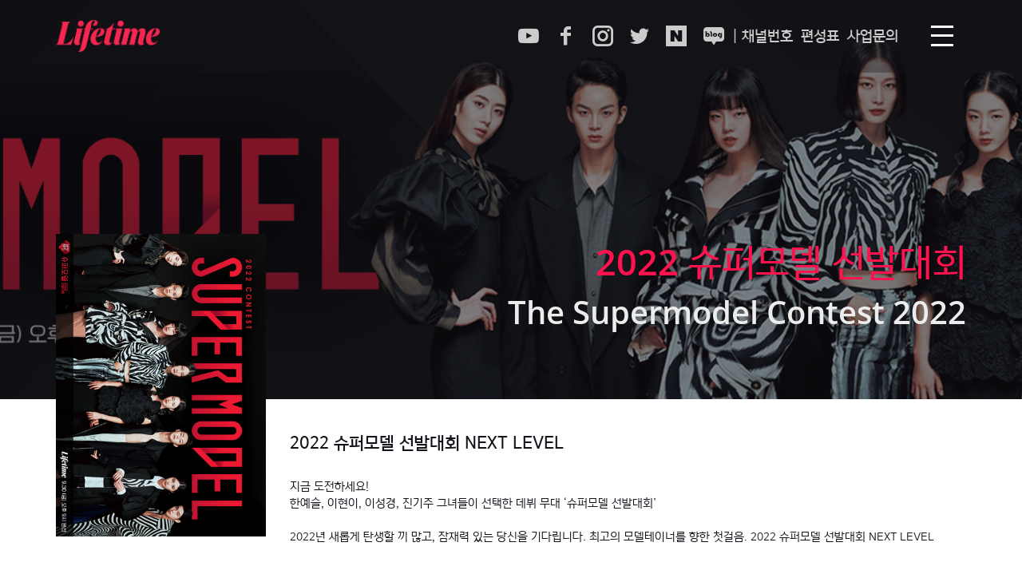

--- FILE ---
content_type: text/html; charset=utf-8
request_url: https://lifetimekorea.kr/program/183
body_size: 47874
content:
<!DOCTYPE html>
<html data-n-head-ssr data-n-head="">
  <head>
    <meta data-n-head="true" charset="utf-8"><meta data-n-head="true" name="viewport" content="width=device-width, initial-scale=1"><meta data-n-head="true" data-hid="description" name="description" content="전세계 110개국에서 사랑받는 미국 1위 여성 채널, 라이프타임 채널에서 나를 위한 시간을 만나보세요!"><meta data-n-head="true" name="keywords" content="라이프타임, Lifetime, 라이프타임 온에어, 라이프타임 채널, Lifetime 채널, 라이프타임 편성, Lifetime 편성, 라이프타임 편성표, 라이프타임 채널 편성표, Lifetime 채널 편성표, 라이프타임 프로그램, Lifetime 프로그램, 라이프타임 채널 프로그램, Lifetime 채널 프로그램, 라이프타임 다시보기, Lifetime 다시보기, 라이프타임 채널 번호, Lifetime 채널 번호, 라이프타임 페이스북, 라이프타임 인스타그램, 라이프타임 트위터, 라이프타임 드라마, Lifetime 드라마, 라이프타임 채널 드라마, Lifetime 채널 드라마, 라이프타임 버라이어티, 리얼리티, 미드, 미국드라마, 미드스페셜90, 휘트니휴스턴, 마이클잭슨, 브리트니 스피어스, 김유정, 배우 김유정, 100번 시도하기, 한국여자전, 회사를 관두는 최고의 순간, 회관순, 회.관.순, 댄스맘, Dance Moms, 아이돌맘, 언리얼, 언리얼:방송조작단, Unreal, 언리얼 드라마, 우리 중매했어요, Arranged, 초소형주택, 초소형주택 타이니하우스, 타이니하우스, Tiny House Nation, Downtown Shabby, 하우스 메이크오버, 푸드포르노, Food Porn, Man vs Child, 대결맛짱, 걸크미드"><meta data-n-head="true" name="robots" content="index,follow"><meta data-n-head="true" name="googlebot" content="index,follow"><meta data-n-head="true" name="copyright" content="© Copyright 2019. A+E All Rights Reserved."><meta data-n-head="true" property="og:type" content="website"><meta data-n-head="true" property="og:url" content="http://www.lifetimekorea.kr"><meta data-n-head="true" property="og:site_name" content="라이프타임 채널 - Lifetime Channel"><meta data-n-head="true" property="og:title" content="라이프타임 채널 - Lifetime Channel"><meta data-n-head="true" property="og:description" content="전세계 110개국에서 사랑받는 미국 1위 여성 채널, 라이프타임 채널에서 나를 위한 시간을 만나보세요!"><meta data-n-head="true" property="og:image" content="images/og.png"><meta data-n-head="true" property="og:image:type" content="image/jpeg"><meta data-n-head="true" property="og:image:width" content="600"><meta data-n-head="true" property="og:image:height" content="315"><meta data-n-head="true" name="twitter:card" content="summary"><meta data-n-head="true" name="twitter:url" content="http://www.lifetimekorea.kr"><meta data-n-head="true" name="twitter:site" content="라이프타임 채널 - Lifetime Channel"><meta data-n-head="true" name="twitter:title" content="라이프타임 채널 - Lifetime Channel"><meta data-n-head="true" name="twitter:description" content="전세계 110개국에서 사랑받는 미국 1위 여성 채널, 라이프타임 채널에서 나를 위한 시간을 만나보세요!"><meta data-n-head="true" name="twitter:image" content="images/og.jpg"><meta data-n-head="true" name="twitter:domain" content="lifetimekorea.kr"><meta data-n-head="true" name="theme-color" content="#ff124d"><meta data-n-head="true" name="msapplication-navbutton-color" content="#ff124d"><meta data-n-head="true" name="apple-mobile-web-app-capable" content="yes"><meta data-n-head="true" name="apple-mobile-web-app-status-bar-style" content="black-translucent"><meta data-n-head="true" name="naver-site-verification" content="265489accc141bca0902e5022fc3ca9dbeb9efc9"><meta data-n-head="true" name="description" content="모델, 배우, 가수 등 수많은 연예계 스타를 배출한 등용문 ‘슈퍼모델 선발대회’. 슈퍼모델로서 새롭게 태어나기 위한, 기존을 나를 뛰어넘어 자유롭고 더 높은 무대로 나아가는 첫걸음으로 대한민국을 넘어 세계적 스타 모델의 꿈을 꾼다면 지금 도전하세요!"><meta data-n-head="true" name="keywords" content="2022 슈퍼모델 선발대회,The Supermodel Contest 2022,컴피티션,이현이, 강나연, 곽나영, 곽윤정, 김명진, 송혜원, 이주현, 이주희, 이현지, 정윤혜, 채주아, 최진기, 강태혁, 손승원, 오예준, 우지우,2022 슈펴모델 선발대회, 슈퍼모델 선발대회, 슈퍼모델, 넥스트 레벨, 이현이, 강나연, 곽나영, 곽윤정, 김명진, 송혜원, 이주현, 이주희, 이현지, 정윤혜, 채주아, 최진기, 강태혁, 손승원, 오예준, 우지우, 라치카, 코카N버터, 하우스 오브 러브,Next Level"><title data-n-head="true">2022 슈퍼모델 선발대회 | 라이프타임 프로그램</title><link data-n-head="true" rel="icon" type="image/x-icon" href="/favicon.ico"><link data-n-head="true" rel="stylesheet" type="text/css" href="/ytplayer/jquery.mb.YTPlayer.min.css" media="all"><link data-n-head="true" rel="canonical" href="http://lifetimekorea.kr/program/183"><script data-n-head="true" src="https://ajax.googleapis.com/ajax/libs/jquery/3.0.0/jquery.min.js"></script><script data-n-head="true" src="/ytplayer/jquery.mb.YTPlayer.js"></script><link rel="preload" href="/_nuxt/manifest.6ba088424d81d15c8437.js" as="script"><link rel="preload" href="/_nuxt/common.4074b05ce9f71c8deb6a.js" as="script"><link rel="preload" href="/_nuxt/app.8339b68bfbc1f9ccb71b.js" as="script"><link rel="preload" href="/_nuxt/layouts/default.9d4e2203af5f4a7feabc.js" as="script"><link rel="preload" href="/_nuxt/pages/program/_id/index.57dbdf4a80f2370ba7d8.js" as="script"><link rel="prefetch" href="/_nuxt/pages/index.39ff00d15ff7a465cd92.js"><link rel="prefetch" href="/_nuxt/pages/programs/_genres.449a2f9e5cab6ac726e5.js"><link rel="prefetch" href="/_nuxt/pages/programs.041d2f207e5d89d084ea.js"><link rel="prefetch" href="/_nuxt/pages/brand/index.e7fc7aa4ed2c2fb094b6.js"><style data-vue-ssr-id="6703ca10:0 390cb46c:0 59c6981c:0 0502aae7:0 cf334252:0 3cb56e73:0">.animate-spin{-webkit-animation:spin 2s infinite linear;animation:spin 2s infinite linear;display:inline-block}@-webkit-keyframes spin{0%{-webkit-transform:rotate(0deg);transform:rotate(0deg)}to{-webkit-transform:rotate(359deg);transform:rotate(359deg)}}@keyframes spin{0%{-webkit-transform:rotate(0deg);transform:rotate(0deg)}to{-webkit-transform:rotate(359deg);transform:rotate(359deg)}}@font-face{font-family:icon-fa;src:url("/fonts/fontawesome-webfont.eot?v=4.7.0");src:url("/fonts/fontawesome-webfont.eot?v=4.7.0#iefix") format("embedded-opentype"),url("/fonts/fontawesome-webfont.woff2?v=4.7.0") format("woff2"),url("/fonts/fontawesome-webfont.woff?v=4.7.0") format("woff"),url("/fonts/fontawesome-webfont.ttf?v=4.7.0") format("truetype"),url("/fonts/fontawesome-webfont.svg?v=4.7.0#icon-fa") format("svg");font-weight:400;font-style:normal}[class*=" icon-fa-"]:before,[class^=icon-fa-]:before{font-family:icon-fa;font-style:normal;font-weight:400;speak:none;display:inline-block;text-decoration:inherit;width:1em;margin-right:.2em;text-align:center;-webkit-font-feature-settings:normal;font-feature-settings:normal;font-variant:normal;text-transform:none;line-height:1em;margin-left:.2em;-webkit-font-smoothing:antialiased;-moz-osx-font-smoothing:grayscale}.icon-fa-glass:before{content:"\E800"}.icon-fa-music:before{content:"\E801"}.icon-fa-search:before{content:"\E802"}.icon-fa-mail:before{content:"\E803"}.icon-fa-heart:before{content:"\E804"}.icon-fa-heart-empty:before{content:"\E805"}.icon-fa-star:before{content:"\E806"}.icon-fa-star-empty:before{content:"\E807"}.icon-fa-star-half:before{content:"\E808"}.icon-fa-user:before{content:"\E809"}.icon-fa-users:before{content:"\E80A"}.icon-fa-video:before{content:"\E80B"}.icon-fa-videocam:before{content:"\E80C"}.icon-fa-picture:before{content:"\E80D"}.icon-fa-camera:before{content:"\E80E"}.icon-fa-camera-alt:before{content:"\E80F"}.icon-fa-th-large:before{content:"\E810"}.icon-fa-th:before{content:"\E811"}.icon-fa-th-list:before{content:"\E812"}.icon-fa-ok:before{content:"\E813"}.icon-fa-ok-circled:before{content:"\E814"}.icon-fa-ok-circled2:before{content:"\E815"}.icon-fa-cancel:before{content:"\E816"}.icon-fa-cancel-circled:before{content:"\E817"}.icon-fa-cancel-circled2:before{content:"\E818"}.icon-fa-plus:before{content:"\E819"}.icon-fa-plus-circled:before{content:"\E81A"}.icon-fa-minus:before{content:"\E81B"}.icon-fa-minus-circled:before{content:"\E81C"}.icon-fa-help-circled:before{content:"\E81D"}.icon-fa-info-circled:before{content:"\E81E"}.icon-fa-home:before{content:"\E81F"}.icon-fa-link:before{content:"\E820"}.icon-fa-attach:before{content:"\E821"}.icon-fa-lock:before{content:"\E822"}.icon-fa-lock-open:before{content:"\E823"}.icon-fa-pin:before{content:"\E824"}.icon-fa-eye:before{content:"\E825"}.icon-fa-eye-off:before{content:"\E826"}.icon-fa-tag:before{content:"\E827"}.icon-fa-tags:before{content:"\E828"}.icon-fa-bookmark:before{content:"\E829"}.icon-fa-flag:before{content:"\E82A"}.icon-fa-thumbs-up:before{content:"\E82B"}.icon-fa-thumbs-down:before{content:"\E82C"}.icon-fa-download:before{content:"\E82D"}.icon-fa-upload:before{content:"\E82E"}.icon-fa-forward:before{content:"\E82F"}.icon-fa-export:before{content:"\E830"}.icon-fa-pencil:before{content:"\E831"}.icon-fa-edit:before{content:"\E832"}.icon-fa-print:before{content:"\E833"}.icon-fa-retweet:before{content:"\E834"}.icon-fa-comment:before{content:"\E835"}.icon-fa-chat:before{content:"\E836"}.icon-fa-bell:before{content:"\E837"}.icon-fa-attention:before{content:"\E838"}.icon-fa-attention-circled:before{content:"\E839"}.icon-fa-location:before{content:"\E83A"}.icon-fa-trash-empty:before{content:"\E83B"}.icon-fa-doc:before{content:"\E83C"}.icon-fa-folder:before{content:"\E83D"}.icon-fa-folder-open:before{content:"\E83E"}.icon-fa-phone:before{content:"\E83F"}.icon-fa-cog:before{content:"\E841"}.icon-fa-cog-alt:before{content:"\E842"}.icon-fa-wrench:before{content:"\E843"}.icon-fa-basket:before{content:"\E844"}.icon-fa-calendar:before{content:"\E845"}.icon-fa-login:before{content:"\E846"}.icon-fa-logout:before{content:"\E847"}.icon-fa-volume-off:before{content:"\E848"}.icon-fa-volume-down:before{content:"\E849"}.icon-fa-volume-up:before{content:"\E84A"}.icon-fa-headphones:before{content:"\E84B"}.icon-fa-clock:before{content:"\E84C"}.icon-fa-block:before{content:"\E84D"}.icon-fa-resize-full:before{content:"\E84E"}.icon-fa-resize-small:before{content:"\E84F"}.icon-fa-resize-vertical:before{content:"\E850"}.icon-fa-resize-horizontal:before{content:"\E851"}.icon-fa-zoom-in:before{content:"\E852"}.icon-fa-zoom-out:before{content:"\E853"}.icon-fa-down-circled2:before{content:"\E854"}.icon-fa-up-circled2:before{content:"\E855"}.icon-fa-down-dir:before{content:"\E856"}.icon-fa-up-dir:before{content:"\E857"}.icon-fa-left-dir:before{content:"\E858"}.icon-fa-right-dir:before{content:"\E859"}.icon-fa-down-open:before{content:"\E85A"}.icon-fa-left-open:before{content:"\E85B"}.icon-fa-right-open:before{content:"\E85C"}.icon-fa-up-open:before{content:"\E85D"}.icon-fa-down-big:before{content:"\E85E"}.icon-fa-left-big:before{content:"\E85F"}.icon-fa-right-big:before{content:"\E860"}.icon-fa-up-big:before{content:"\E861"}.icon-fa-right-hand:before{content:"\E862"}.icon-fa-left-hand:before{content:"\E863"}.icon-fa-up-hand:before{content:"\E864"}.icon-fa-down-hand:before{content:"\E865"}.icon-fa-cw:before{content:"\E866"}.icon-fa-ccw:before{content:"\E867"}.icon-fa-arrows-cw:before{content:"\E868"}.icon-fa-shuffle:before{content:"\E869"}.icon-fa-play:before{content:"\E86A"}.icon-fa-play-circled2:before{content:"\E86B"}.icon-fa-stop:before{content:"\E86C"}.icon-fa-pause:before{content:"\E86D"}.icon-fa-to-end:before{content:"\E86E"}.icon-fa-to-end-alt:before{content:"\E86F"}.icon-fa-to-start:before{content:"\E870"}.icon-fa-to-start-alt:before{content:"\E871"}.icon-fa-fast-fw:before{content:"\E872"}.icon-fa-fast-bw:before{content:"\E873"}.icon-fa-eject:before{content:"\E874"}.icon-fa-target:before{content:"\E875"}.icon-fa-signal:before{content:"\E876"}.icon-fa-award:before{content:"\E877"}.icon-fa-inbox:before{content:"\E878"}.icon-fa-globe:before{content:"\E879"}.icon-fa-cloud:before{content:"\E87A"}.icon-fa-flash:before{content:"\E87B"}.icon-fa-umbrella:before{content:"\E87C"}.icon-fa-flight:before{content:"\E87D"}.icon-fa-leaf:before{content:"\E87E"}.icon-fa-font:before{content:"\E87F"}.icon-fa-bold:before{content:"\E880"}.icon-fa-italic:before{content:"\E881"}.icon-fa-text-height:before{content:"\E882"}.icon-fa-text-width:before{content:"\E883"}.icon-fa-align-left:before{content:"\E884"}.icon-fa-align-center:before{content:"\E885"}.icon-fa-align-right:before{content:"\E886"}.icon-fa-align-justify:before{content:"\E887"}.icon-fa-list:before{content:"\E888"}.icon-fa-indent-left:before{content:"\E889"}.icon-fa-indent-right:before{content:"\E88A"}.icon-fa-scissors:before{content:"\E88B"}.icon-fa-briefcase:before{content:"\E88C"}.icon-fa-off:before{content:"\E88D"}.icon-fa-road:before{content:"\E88E"}.icon-fa-list-alt:before{content:"\E88F"}.icon-fa-qrcode:before{content:"\E890"}.icon-fa-barcode:before{content:"\E891"}.icon-fa-book:before{content:"\E892"}.icon-fa-adjust:before{content:"\E893"}.icon-fa-tint:before{content:"\E894"}.icon-fa-check:before{content:"\E895"}.icon-fa-asterisk:before{content:"\E896"}.icon-fa-gift:before{content:"\E897"}.icon-fa-fire:before{content:"\E898"}.icon-fa-magnet:before{content:"\E899"}.icon-fa-chart-bar:before{content:"\E89A"}.icon-fa-credit-card:before{content:"\E89B"}.icon-fa-floppy:before{content:"\E89C"}.icon-fa-megaphone:before{content:"\E89D"}.icon-fa-key:before{content:"\E89E"}.icon-fa-truck:before{content:"\E89F"}.icon-fa-hammer:before{content:"\E8A0"}.icon-fa-lemon:before{content:"\E8A1"}.icon-fa-move:before{content:"\F047"}.icon-fa-link-ext:before{content:"\F08E"}.icon-fa-check-empty:before{content:"\F096"}.icon-fa-bookmark-empty:before{content:"\F097"}.icon-fa-phone-squared:before{content:"\F098"}.icon-fa-twitter:before{content:"\F099"}.icon-fa-facebook:before{content:"\F09A"}.icon-fa-github-circled:before{content:"\F09B"}.icon-fa-rss:before{content:"\F09E"}.icon-fa-hdd:before{content:"\F0A0"}.icon-fa-certificate:before{content:"\F0A3"}.icon-fa-left-circled:before{content:"\F0A8"}.icon-fa-right-circled:before{content:"\F0A9"}.icon-fa-up-circled:before{content:"\F0AA"}.icon-fa-down-circled:before{content:"\F0AB"}.icon-fa-tasks:before{content:"\F0AE"}.icon-fa-filter:before{content:"\F0B0"}.icon-fa-resize-full-alt:before{content:"\F0B2"}.icon-fa-beaker:before{content:"\F0C3"}.icon-fa-docs:before{content:"\F0C5"}.icon-fa-blank:before{content:"\F0C8"}.icon-fa-menu:before{content:"\F0C9"}.icon-fa-list-bullet:before{content:"\F0CA"}.icon-fa-list-numbered:before{content:"\F0CB"}.icon-fa-strike:before{content:"\F0CC"}.icon-fa-underline:before{content:"\F0CD"}.icon-fa-table:before{content:"\F0CE"}.icon-fa-magic:before{content:"\F0D0"}.icon-fa-pinterest-circled:before{content:"\F0D2"}.icon-fa-pinterest-squared:before{content:"\F0D3"}.icon-fa-gplus-squared:before{content:"\F0D4"}.icon-fa-gplus:before{content:"\F0D5"}.icon-fa-money:before{content:"\F0D6"}.icon-fa-columns:before{content:"\F0DB"}.icon-fa-sort:before{content:"\F0DC"}.icon-fa-sort-down:before{content:"\F0DD"}.icon-fa-sort-up:before{content:"\F0DE"}.icon-fa-mail-alt:before{content:"\F0E0"}.icon-fa-linkedin:before{content:"\F0E1"}.icon-fa-gauge:before{content:"\F0E4"}.icon-fa-comment-empty:before{content:"\F0E5"}.icon-fa-chat-empty:before{content:"\F0E6"}.icon-fa-sitemap:before{content:"\F0E8"}.icon-fa-paste:before{content:"\F0EA"}.icon-fa-lightbulb:before{content:"\F0EB"}.icon-fa-exchange:before{content:"\F0EC"}.icon-fa-download-cloud:before{content:"\F0ED"}.icon-fa-upload-cloud:before{content:"\F0EE"}.icon-fa-user-md:before{content:"\F0F0"}.icon-fa-stethoscope:before{content:"\F0F1"}.icon-fa-suitcase:before{content:"\F0F2"}.icon-fa-bell-alt:before{content:"\F0F3"}.icon-fa-coffee:before{content:"\F0F4"}.icon-fa-food:before{content:"\F0F5"}.icon-fa-doc-text:before{content:"\F0F6"}.icon-fa-building:before{content:"\F0F7"}.icon-fa-hospital:before{content:"\F0F8"}.icon-fa-ambulance:before{content:"\F0F9"}.icon-fa-medkit:before{content:"\F0FA"}.icon-fa-fighter-jet:before{content:"\F0FB"}.icon-fa-beer:before{content:"\F0FC"}.icon-fa-h-sigh:before{content:"\F0FD"}.icon-fa-plus-squared:before{content:"\F0FE"}.icon-fa-angle-double-left:before{content:"\F100"}.icon-fa-angle-double-right:before{content:"\F101"}.icon-fa-angle-double-up:before{content:"\F102"}.icon-fa-angle-double-down:before{content:"\F103"}.icon-fa-angle-left:before{content:"\F104"}.icon-fa-angle-right:before{content:"\F105"}.icon-fa-angle-up:before{content:"\F106"}.icon-fa-angle-down:before{content:"\F107"}.icon-fa-desktop:before{content:"\F108"}.icon-fa-laptop:before{content:"\F109"}.icon-fa-tablet:before{content:"\F10A"}.icon-fa-mobile:before{content:"\F10B"}.icon-fa-circle-empty:before{content:"\F10C"}.icon-fa-quote-left:before{content:"\F10D"}.icon-fa-quote-right:before{content:"\F10E"}.icon-fa-spinner:before{content:"\F110"}.icon-fa-circle:before{content:"\F111"}.icon-fa-reply:before{content:"\F112"}.icon-fa-github:before{content:"\F113"}.icon-fa-folder-empty:before{content:"\F114"}.icon-fa-folder-open-empty:before{content:"\F115"}.icon-fa-smile:before{content:"\F118"}.icon-fa-frown:before{content:"\F119"}.icon-fa-meh:before{content:"\F11A"}.icon-fa-gamepad:before{content:"\F11B"}.icon-fa-keyboard:before{content:"\F11C"}.icon-fa-flag-empty:before{content:"\F11D"}.icon-fa-flag-checkered:before{content:"\F11E"}.icon-fa-terminal:before{content:"\F120"}.icon-fa-code:before{content:"\F121"}.icon-fa-reply-all:before{content:"\F122"}.icon-fa-star-half-alt:before{content:"\F123"}.icon-fa-direction:before{content:"\F124"}.icon-fa-crop:before{content:"\F125"}.icon-fa-fork:before{content:"\F126"}.icon-fa-unlink:before{content:"\F127"}.icon-fa-help:before{content:"\F128"}.icon-fa-info:before{content:"\F129"}.icon-fa-attention-alt:before{content:"\F12A"}.icon-fa-superscript:before{content:"\F12B"}.icon-fa-subscript:before{content:"\F12C"}.icon-fa-eraser:before{content:"\F12D"}.icon-fa-puzzle:before{content:"\F12E"}.icon-fa-mic:before{content:"\F130"}.icon-fa-mute:before{content:"\F131"}.icon-fa-shield:before{content:"\F132"}.icon-fa-calendar-empty:before{content:"\F133"}.icon-fa-extinguisher:before{content:"\F134"}.icon-fa-rocket:before{content:"\F135"}.icon-fa-maxcdn:before{content:"\F136"}.icon-fa-angle-circled-left:before{content:"\F137"}.icon-fa-angle-circled-right:before{content:"\F138"}.icon-fa-angle-circled-up:before{content:"\F139"}.icon-fa-angle-circled-down:before{content:"\F13A"}.icon-fa-html5:before{content:"\F13B"}.icon-fa-css3:before{content:"\F13C"}.icon-fa-anchor:before{content:"\F13D"}.icon-fa-lock-open-alt:before{content:"\F13E"}.icon-fa-bullseye:before{content:"\F140"}.icon-fa-ellipsis:before{content:"\F141"}.icon-fa-ellipsis-vert:before{content:"\F142"}.icon-fa-rss-squared:before{content:"\F143"}.icon-fa-play-circled:before{content:"\F144"}.icon-fa-ticket:before{content:"\F145"}.icon-fa-minus-squared:before{content:"\F146"}.icon-fa-minus-squared-alt:before{content:"\F147"}.icon-fa-level-up:before{content:"\F148"}.icon-fa-level-down:before{content:"\F149"}.icon-fa-ok-squared:before{content:"\F14A"}.icon-fa-pencil-squared:before{content:"\F14B"}.icon-fa-link-ext-alt:before{content:"\F14C"}.icon-fa-export-alt:before{content:"\F14D"}.icon-fa-compass:before{content:"\F14E"}.icon-fa-expand:before{content:"\F150"}.icon-fa-collapse:before{content:"\F151"}.icon-fa-expand-right:before{content:"\F152"}.icon-fa-euro:before{content:"\F153"}.icon-fa-pound:before{content:"\F154"}.icon-fa-dollar:before{content:"\F155"}.icon-fa-rupee:before{content:"\F156"}.icon-fa-yen:before{content:"\F157"}.icon-fa-rouble:before{content:"\F158"}.icon-fa-won:before{content:"\F159"}.icon-fa-bitcoin:before{content:"\F15A"}.icon-fa-doc-inv:before{content:"\F15B"}.icon-fa-doc-text-inv:before{content:"\F15C"}.icon-fa-sort-name-up:before{content:"\F15D"}.icon-fa-sort-name-down:before{content:"\F15E"}.icon-fa-sort-alt-up:before{content:"\F160"}.icon-fa-sort-alt-down:before{content:"\F161"}.icon-fa-sort-number-up:before{content:"\F162"}.icon-fa-sort-number-down:before{content:"\F163"}.icon-fa-thumbs-up-alt:before{content:"\F164"}.icon-fa-thumbs-down-alt:before{content:"\F165"}.icon-fa-youtube-squared:before{content:"\F166"}.icon-fa-youtube:before{content:"\F167"}.icon-fa-xing:before{content:"\F168"}.icon-fa-xing-squared:before{content:"\F169"}.icon-fa-youtube-play:before{content:"\F16A"}.icon-fa-dropbox:before{content:"\F16B"}.icon-fa-stackoverflow:before{content:"\F16C"}.icon-fa-instagram:before{content:"\F16D"}.icon-fa-flickr:before{content:"\F16E"}.icon-fa-adn:before{content:"\F170"}.icon-fa-bitbucket:before{content:"\F171"}.icon-fa-bitbucket-squared:before{content:"\F172"}.icon-fa-tumblr:before{content:"\F173"}.icon-fa-tumblr-squared:before{content:"\F174"}.icon-fa-down:before{content:"\F175"}.icon-fa-up:before{content:"\F176"}.icon-fa-left:before{content:"\F177"}.icon-fa-right:before{content:"\F178"}.icon-fa-apple:before{content:"\F179"}.icon-fa-windows:before{content:"\F17A"}.icon-fa-android:before{content:"\F17B"}.icon-fa-linux:before{content:"\F17C"}.icon-fa-dribbble:before{content:"\F17D"}.icon-fa-skype:before{content:"\F17E"}.icon-fa-foursquare:before{content:"\F180"}.icon-fa-trello:before{content:"\F181"}.icon-fa-female:before{content:"\F182"}.icon-fa-male:before{content:"\F183"}.icon-fa-gittip:before{content:"\F184"}.icon-fa-sun:before{content:"\F185"}.icon-fa-moon:before{content:"\F186"}.icon-fa-box:before{content:"\F187"}.icon-fa-bug:before{content:"\F188"}.icon-fa-vkontakte:before{content:"\F189"}.icon-fa-weibo:before{content:"\F18A"}.icon-fa-renren:before{content:"\F18B"}.icon-fa-pagelines:before{content:"\F18C"}.icon-fa-stackexchange:before{content:"\F18D"}.icon-fa-right-circled2:before{content:"\F18E"}.icon-fa-left-circled2:before{content:"\F190"}.icon-fa-collapse-left:before{content:"\F191"}.icon-fa-dot-circled:before{content:"\F192"}.icon-fa-wheelchair:before{content:"\F193"}.icon-fa-vimeo-squared:before{content:"\F194"}.icon-fa-try:before{content:"\F195"}.icon-fa-plus-squared-alt:before{content:"\F196"}.icon-fa-space-shuttle:before{content:"\F197"}.icon-fa-slack:before{content:"\F198"}.icon-fa-mail-squared:before{content:"\F199"}.icon-fa-wordpress:before{content:"\F19A"}.icon-fa-openid:before{content:"\F19B"}.icon-fa-bank:before{content:"\F19C"}.icon-fa-graduation-cap:before{content:"\F19D"}.icon-fa-yahoo:before{content:"\F19E"}.icon-fa-google:before{content:"\F1A0"}.icon-fa-reddit:before{content:"\F1A1"}.icon-fa-reddit-squared:before{content:"\F1A2"}.icon-fa-stumbleupon-circled:before{content:"\F1A3"}.icon-fa-stumbleupon:before{content:"\F1A4"}.icon-fa-delicious:before{content:"\F1A5"}.icon-fa-digg:before{content:"\F1A6"}.icon-fa-pied-piper-squared:before{content:"\F1A7"}.icon-fa-pied-piper-alt:before{content:"\F1A8"}.icon-fa-drupal:before{content:"\F1A9"}.icon-fa-joomla:before{content:"\F1AA"}.icon-fa-language:before{content:"\F1AB"}.icon-fa-fax:before{content:"\F1AC"}.icon-fa-building-filled:before{content:"\F1AD"}.icon-fa-child:before{content:"\F1AE"}.icon-fa-paw:before{content:"\F1B0"}.icon-fa-spoon:before{content:"\F1B1"}.icon-fa-cube:before{content:"\F1B2"}.icon-fa-cubes:before{content:"\F1B3"}.icon-fa-behance:before{content:"\F1B4"}.icon-fa-behance-squared:before{content:"\F1B5"}.icon-fa-steam:before{content:"\F1B6"}.icon-fa-steam-squared:before{content:"\F1B7"}.icon-fa-recycle:before{content:"\F1B8"}.icon-fa-cab:before{content:"\F1B9"}.icon-fa-taxi:before{content:"\F1BA"}.icon-fa-tree:before{content:"\F1BB"}.icon-fa-spotify:before{content:"\F1BC"}.icon-fa-deviantart:before{content:"\F1BD"}.icon-fa-soundcloud:before{content:"\F1BE"}.icon-fa-database:before{content:"\F1C0"}.icon-fa-file-pdf:before{content:"\F1C1"}.icon-fa-file-word:before{content:"\F1C2"}.icon-fa-file-excel:before{content:"\F1C3"}.icon-fa-file-powerpoint:before{content:"\F1C4"}.icon-fa-file-image:before{content:"\F1C5"}.icon-fa-file-archive:before{content:"\F1C6"}.icon-fa-file-audio:before{content:"\F1C7"}.icon-fa-file-video:before{content:"\F1C8"}.icon-fa-file-code:before{content:"\F1C9"}.icon-fa-vine:before{content:"\F1CA"}.icon-fa-codeopen:before{content:"\F1CB"}.icon-fa-jsfiddle:before{content:"\F1CC"}.icon-fa-lifebuoy:before{content:"\F1CD"}.icon-fa-circle-notch:before{content:"\F1CE"}.icon-fa-rebel:before{content:"\F1D0"}.icon-fa-empire:before{content:"\F1D1"}.icon-fa-git-squared:before{content:"\F1D2"}.icon-fa-git:before{content:"\F1D3"}.icon-fa-hacker-news:before{content:"\F1D4"}.icon-fa-tencent-weibo:before{content:"\F1D5"}.icon-fa-qq:before{content:"\F1D6"}.icon-fa-wechat:before{content:"\F1D7"}.icon-fa-paper-plane:before{content:"\F1D8"}.icon-fa-paper-plane-empty:before{content:"\F1D9"}.icon-fa-history:before{content:"\F1DA"}.icon-fa-circle-thin:before{content:"\F1DB"}.icon-fa-header:before{content:"\F1DC"}.icon-fa-paragraph:before{content:"\F1DD"}.icon-fa-sliders:before{content:"\F1DE"}.icon-fa-share:before{content:"\F1E0"}.icon-fa-share-squared:before{content:"\F1E1"}.icon-fa-bomb:before{content:"\F1E2"}.icon-fa-soccer-ball:before{content:"\F1E3"}.icon-fa-tty:before{content:"\F1E4"}.icon-fa-binoculars:before{content:"\F1E5"}.icon-fa-plug:before{content:"\F1E6"}.icon-fa-slideshare:before{content:"\F1E7"}.icon-fa-twitch:before{content:"\F1E8"}.icon-fa-yelp:before{content:"\F1E9"}.icon-fa-newspaper:before{content:"\F1EA"}.icon-fa-wifi:before{content:"\F1EB"}.icon-fa-calc:before{content:"\F1EC"}.icon-fa-paypal:before{content:"\F1ED"}.icon-fa-gwallet:before{content:"\F1EE"}.icon-fa-cc-visa:before{content:"\F1F0"}.icon-fa-cc-mastercard:before{content:"\F1F1"}.icon-fa-cc-discover:before{content:"\F1F2"}.icon-fa-cc-amex:before{content:"\F1F3"}.icon-fa-cc-paypal:before{content:"\F1F4"}.icon-fa-cc-stripe:before{content:"\F1F5"}.icon-fa-bell-off:before{content:"\F1F6"}.icon-fa-bell-off-empty:before{content:"\F1F7"}.icon-fa-trash:before{content:"\F1F8"}.icon-fa-copyright:before{content:"\F1F9"}.icon-fa-at:before{content:"\F1FA"}.icon-fa-eyedropper:before{content:"\F1FB"}.icon-fa-brush:before{content:"\F1FC"}.icon-fa-birthday:before{content:"\F1FD"}.icon-fa-chart-area:before{content:"\F1FE"}.icon-fa-chart-pie:before{content:"\F200"}.icon-fa-chart-line:before{content:"\F201"}.icon-fa-lastfm:before{content:"\F202"}.icon-fa-lastfm-squared:before{content:"\F203"}.icon-fa-toggle-off:before{content:"\F204"}.icon-fa-toggle-on:before{content:"\F205"}.icon-fa-bicycle:before{content:"\F206"}.icon-fa-bus:before{content:"\F207"}.icon-fa-ioxhost:before{content:"\F208"}.icon-fa-angellist:before{content:"\F209"}.icon-fa-cc:before{content:"\F20A"}.icon-fa-shekel:before{content:"\F20B"}.icon-fa-meanpath:before{content:"\F20C"}.icon-fa-buysellads:before{content:"\F20D"}.icon-fa-connectdevelop:before{content:"\F20E"}.icon-fa-dashcube:before{content:"\F210"}.icon-fa-forumbee:before{content:"\F211"}.icon-fa-leanpub:before{content:"\F212"}.icon-fa-sellsy:before{content:"\F213"}.icon-fa-shirtsinbulk:before{content:"\F214"}.icon-fa-simplybuilt:before{content:"\F215"}.icon-fa-skyatlas:before{content:"\F216"}.icon-fa-cart-plus:before{content:"\F217"}.icon-fa-cart-arrow-down:before{content:"\F218"}.icon-fa-diamond:before{content:"\F219"}.icon-fa-ship:before{content:"\F21A"}.icon-fa-user-secret:before{content:"\F21B"}.icon-fa-motorcycle:before{content:"\F21C"}.icon-fa-street-view:before{content:"\F21D"}.icon-fa-heartbeat:before{content:"\F21E"}.icon-fa-venus:before{content:"\F221"}.icon-fa-mars:before{content:"\F222"}.icon-fa-mercury:before{content:"\F223"}.icon-fa-transgender:before{content:"\F224"}.icon-fa-transgender-alt:before{content:"\F225"}.icon-fa-venus-double:before{content:"\F226"}.icon-fa-mars-double:before{content:"\F227"}.icon-fa-venus-mars:before{content:"\F228"}.icon-fa-mars-stroke:before{content:"\F229"}.icon-fa-mars-stroke-v:before{content:"\F22A"}.icon-fa-mars-stroke-h:before{content:"\F22B"}.icon-fa-neuter:before{content:"\F22C"}.icon-fa-genderless:before{content:"\F22D"}.icon-fa-facebook-official:before{content:"\F230"}.icon-fa-pinterest:before{content:"\F231"}.icon-fa-whatsapp:before{content:"\F232"}.icon-fa-server:before{content:"\F233"}.icon-fa-user-plus:before{content:"\F234"}.icon-fa-user-times:before{content:"\F235"}.icon-fa-bed:before{content:"\F236"}.icon-fa-viacoin:before{content:"\F237"}.icon-fa-train:before{content:"\F238"}.icon-fa-subway:before{content:"\F239"}.icon-fa-medium:before{content:"\F23A"}.icon-fa-y-combinator:before{content:"\F23B"}.icon-fa-optin-monster:before{content:"\F23C"}.icon-fa-opencart:before{content:"\F23D"}.icon-fa-expeditedssl:before{content:"\F23E"}.icon-fa-battery-4:before{content:"\F240"}.icon-fa-battery-3:before{content:"\F241"}.icon-fa-battery-2:before{content:"\F242"}.icon-fa-battery-1:before{content:"\F243"}.icon-fa-battery-0:before{content:"\F244"}.icon-fa-mouse-pointer:before{content:"\F245"}.icon-fa-i-cursor:before{content:"\F246"}.icon-fa-object-group:before{content:"\F247"}.icon-fa-object-ungroup:before{content:"\F248"}.icon-fa-sticky-note:before{content:"\F249"}.icon-fa-sticky-note-o:before{content:"\F24A"}.icon-fa-cc-jcb:before{content:"\F24B"}.icon-fa-cc-diners-club:before{content:"\F24C"}.icon-fa-clone:before{content:"\F24D"}.icon-fa-balance-scale:before{content:"\F24E"}.icon-fa-hourglass-o:before{content:"\F250"}.icon-fa-hourglass-1:before{content:"\F251"}.icon-fa-hourglass-2:before{content:"\F252"}.icon-fa-hourglass-3:before{content:"\F253"}.icon-fa-hourglass:before{content:"\F254"}.icon-fa-hand-grab-o:before{content:"\F255"}.icon-fa-hand-paper-o:before{content:"\F256"}.icon-fa-hand-scissors-o:before{content:"\F257"}.icon-fa-hand-lizard-o:before{content:"\F258"}.icon-fa-hand-spock-o:before{content:"\F259"}.icon-fa-hand-pointer-o:before{content:"\F25A"}.icon-fa-hand-peace-o:before{content:"\F25B"}.icon-fa-trademark:before{content:"\F25C"}.icon-fa-registered:before{content:"\F25D"}.icon-fa-creative-commons:before{content:"\F25E"}.icon-fa-gg:before{content:"\F260"}.icon-fa-gg-circle:before{content:"\F261"}.icon-fa-tripadvisor:before{content:"\F262"}.icon-fa-odnoklassniki:before{content:"\F263"}.icon-fa-odnoklassniki-square:before{content:"\F264"}.icon-fa-get-pocket:before{content:"\F265"}.icon-fa-wikipedia-w:before{content:"\F266"}.icon-fa-safari:before{content:"\F267"}.icon-fa-chrome:before{content:"\F268"}.icon-fa-firefox-1:before{content:"\F269"}.icon-fa-opera:before{content:"\F26A"}.icon-fa-internet-explorer:before{content:"\F26B"}.icon-fa-television:before{content:"\F26C"}.icon-fa-contao:before{content:"\F26D"}.icon-fa-500px:before{content:"\F26E"}.icon-fa-amazon:before{content:"\F270"}.icon-fa-calendar-plus-o:before{content:"\F271"}.icon-fa-calendar-minus-o:before{content:"\F272"}.icon-fa-calendar-times-o:before{content:"\F273"}.icon-fa-calendar-check-o:before{content:"\F274"}.icon-fa-industry:before{content:"\F275"}.icon-fa-map-pin:before{content:"\F276"}.icon-fa-map-signs:before{content:"\F277"}.icon-fa-map-o:before{content:"\F278"}.icon-fa-map:before{content:"\F279"}.icon-fa-commenting:before{content:"\F27A"}.icon-fa-commenting-o:before{content:"\F27B"}.icon-fa-houzz:before{content:"\F27C"}.icon-fa-vimeo:before{content:"\F27D"}.icon-fa-black-tie:before{content:"\F27E"}.icon-fa-fonticons:before{content:"\F280"}.icon-fa-reddit-alien:before{content:"\F281"}.icon-fa-edge:before{content:"\F282"}.icon-fa-credit-card-alt:before{content:"\F283"}.icon-fa-codiepie:before{content:"\F284"}.icon-fa-modx:before{content:"\F285"}.icon-fa-fort-awesome:before{content:"\F286"}.icon-fa-usb:before{content:"\F287"}.icon-fa-product-hunt:before{content:"\F288"}.icon-fa-mixcloud:before{content:"\F289"}.icon-fa-scribd:before{content:"\F28A"}.icon-fa-pause-circle:before{content:"\F28B"}.icon-fa-pause-circle-o:before{content:"\F28C"}.icon-fa-stop-circle:before{content:"\F28D"}.icon-fa-stop-circle-o:before{content:"\F28E"}.icon-fa-shopping-bag:before{content:"\F290"}.icon-fa-shopping-basket:before{content:"\F291"}.icon-fa-hashtag:before{content:"\F292"}.icon-fa-bluetooth:before{content:"\F293"}.icon-fa-bluetooth-b:before{content:"\F294"}.icon-fa-percent:before{content:"\F295"}.icon-fa-gitlab:before{content:"\F296"}.icon-fa-wpbeginner:before{content:"\F297"}.icon-fa-wpforms:before{content:"\F298"}.icon-fa-envira:before{content:"\F299"}.icon-fa-universal-access:before{content:"\F29A"}.icon-fa-wheelchair-alt:before{content:"\F29B"}.icon-fa-question-circle-o:before{content:"\F29C"}.icon-fa-blind:before{content:"\F29D"}.icon-fa-audio-description:before{content:"\F29E"}.icon-fa-volume-control-phone:before{content:"\F2A0"}.icon-fa-braille:before{content:"\F2A1"}.icon-fa-assistive-listening-systems:before{content:"\F2A2"}.icon-fa-american-sign-language-interpreting:before{content:"\F2A3"}.icon-fa-asl-interpreting:before{content:"\F2A4"}.icon-fa-glide:before{content:"\F2A5"}.icon-fa-glide-g:before{content:"\F2A6"}.icon-fa-sign-language:before{content:"\F2A7"}.icon-fa-low-vision:before{content:"\F2A8"}.icon-fa-viadeo:before{content:"\F2A9"}.icon-fa-viadeo-square:before{content:"\F2AA"}.icon-fa-snapchat:before{content:"\F2AB"}.icon-fa-snapchat-ghost:before{content:"\F2AC"}.icon-fa-snapchat-square:before{content:"\F2AD"}.icon-fa-pied-piper:before{content:"\F2AE"}.icon-fa-first-order:before{content:"\F2B0"}.icon-fa-yoast:before{content:"\F2B1"}.icon-fa-themeisle:before{content:"\F2B2"}.icon-fa-google-plus-circle:before{content:"\F2B3"}.icon-fa-font-awesome:before{content:"\F2B4"}.icon-fa-handshake-o:before{content:"\F2B5"}.icon-fa-envelope-open:before{content:"\F2B6"}.icon-fa-envelope-open-o:before{content:"\F2B7"}.icon-fa-linode:before{content:"\F2B8"}.icon-fa-address-book:before{content:"\F2B9"}.icon-fa-address-book-o:before{content:"\F2BA"}.icon-fa-address-card:before{content:"\F2BB"}.icon-fa-address-card-o:before{content:"\F2BC"}.icon-fa-user-circle:before{content:"\F2BD"}.icon-fa-user-circle-o:before{content:"\F2BE"}.icon-fa-user-o:before{content:"\F2C0"}.icon-fa-id-badge:before{content:"\F2C1"}.icon-fa-id-card:before{content:"\F2C2"}.icon-fa-id-card-o:before{content:"\F2C3"}.icon-fa-quora:before{content:"\F2C4"}.icon-fa-free-code-camp:before{content:"\F2C5"}.icon-fa-telegram:before{content:"\F2C6"}.icon-fa-thermometer:before{content:"\F2C7"}.icon-fa-thermometer-3:before{content:"\F2C8"}.icon-fa-thermometer-2:before{content:"\F2C9"}.icon-fa-thermometer-quarter:before{content:"\F2CA"}.icon-fa-thermometer-0:before{content:"\F2CB"}.icon-fa-shower:before{content:"\F2CC"}.icon-fa-bath:before{content:"\F2CD"}.icon-fa-podcast:before{content:"\F2CE"}.icon-fa-window-maximize:before{content:"\F2D0"}.icon-fa-window-minimize:before{content:"\F2D1"}.icon-fa-window-restore:before{content:"\F2D2"}.icon-fa-window-close:before{content:"\F2D3"}.icon-fa-window-close-o:before{content:"\F2D4"}.icon-fa-bandcamp:before{content:"\F2D5"}.icon-fa-grav:before{content:"\F2D6"}.icon-fa-etsy:before{content:"\F2D7"}.icon-fa-imdb:before{content:"\F2D8"}.icon-fa-ravelry:before{content:"\F2D9"}.icon-fa-eercast:before{content:"\F2DA"}.icon-fa-microchip:before{content:"\F2DB"}.icon-fa-snowflake-o:before{content:"\F2DC"}.icon-fa-superpowers:before{content:"\F2DD"}.icon-fa-wpexplorer:before{content:"\F2DE"}.icon-fa-meetup:before{content:"\F2E0"}.icon-fa-github-squared:before{content:"\F300"}.icon-fa-twitter-squared:before{content:"\F304"}.icon-fa-facebook-squared:before{content:"\F308"}.icon-fa-linkedin-squared:before{content:"\F30C"}@font-face{font-family:icon-ep;src:url("/fonts/icon-ep.eot?38046237");src:url("/fonts/icon-ep.eot?38046237#iefix") format("embedded-opentype"),url("/fonts/icon-ep.woff2?38046237") format("woff2"),url("/fonts/icon-ep.woff?38046237") format("woff"),url("/fonts/icon-ep.ttf?38046237") format("truetype"),url("/fonts/icon-ep.svg?38046237#icon-ep") format("svg");font-weight:400;font-style:normal}[class*=" icon-ep-"]:before,[class^=icon-ep-]:before{font-family:icon-ep;font-style:normal;font-weight:400;speak:none;display:inline-block;text-decoration:inherit;width:1em;margin-right:.2em;text-align:center;-webkit-font-feature-settings:normal;font-feature-settings:normal;font-variant:normal;text-transform:none;line-height:1em;margin-left:.2em;-webkit-font-smoothing:antialiased;-moz-osx-font-smoothing:grayscale}.icon-ep-note:before{content:"\E800"}.icon-ep-note-beamed:before{content:"\E801"}.icon-ep-music:before{content:"\E802"}.icon-ep-search:before{content:"\E803"}.icon-ep-flashlight:before{content:"\E804"}.icon-ep-mail:before{content:"\E805"}.icon-ep-heart:before{content:"\E806"}.icon-ep-heart-empty:before{content:"\E807"}.icon-ep-star:before{content:"\E808"}.icon-ep-star-empty:before{content:"\E809"}.icon-ep-user:before{content:"\E80A"}.icon-ep-users:before{content:"\E80B"}.icon-ep-user-add:before{content:"\E80C"}.icon-ep-video:before{content:"\E80D"}.icon-ep-picture:before{content:"\E80E"}.icon-ep-camera:before{content:"\E80F"}.icon-ep-layout:before{content:"\E810"}.icon-ep-menu:before{content:"\E811"}.icon-ep-check:before{content:"\E812"}.icon-ep-cancel:before{content:"\E813"}.icon-ep-cancel-circled:before{content:"\E814"}.icon-ep-cancel-squared:before{content:"\E815"}.icon-ep-plus:before{content:"\E816"}.icon-ep-plus-circled:before{content:"\E817"}.icon-ep-plus-squared:before{content:"\E818"}.icon-ep-minus:before{content:"\E819"}.icon-ep-minus-circled:before{content:"\E81A"}.icon-ep-minus-squared:before{content:"\E81B"}.icon-ep-help:before{content:"\E81C"}.icon-ep-help-circled:before{content:"\E81D"}.icon-ep-info:before{content:"\E81E"}.icon-ep-info-circled:before{content:"\E81F"}.icon-ep-back:before{content:"\E820"}.icon-ep-home:before{content:"\E821"}.icon-ep-link:before{content:"\E822"}.icon-ep-attach:before{content:"\E823"}.icon-ep-lock:before{content:"\E824"}.icon-ep-lock-open:before{content:"\E825"}.icon-ep-eye:before{content:"\E826"}.icon-ep-tag:before{content:"\E827"}.icon-ep-bookmark:before{content:"\E828"}.icon-ep-bookmarks:before{content:"\E829"}.icon-ep-flag:before{content:"\E82A"}.icon-ep-thumbs-up:before{content:"\E82B"}.icon-ep-thumbs-down:before{content:"\E82C"}.icon-ep-download:before{content:"\E82D"}.icon-ep-upload:before{content:"\E82E"}.icon-ep-upload-cloud:before{content:"\E82F"}.icon-ep-reply:before{content:"\E830"}.icon-ep-reply-all:before{content:"\E831"}.icon-ep-forward:before{content:"\E832"}.icon-ep-quote:before{content:"\E833"}.icon-ep-code:before{content:"\E834"}.icon-ep-export:before{content:"\E835"}.icon-ep-pencil:before{content:"\E836"}.icon-ep-feather:before{content:"\E837"}.icon-ep-print:before{content:"\E838"}.icon-ep-retweet:before{content:"\E839"}.icon-ep-keyboard:before{content:"\E83A"}.icon-ep-comment:before{content:"\E83B"}.icon-ep-chat:before{content:"\E83C"}.icon-ep-bell:before{content:"\E83D"}.icon-ep-attention:before{content:"\E83E"}.icon-ep-alert:before{content:"\E83F"}.icon-ep-vcard:before{content:"\E840"}.icon-ep-address:before{content:"\E841"}.icon-ep-location:before{content:"\E842"}.icon-ep-map:before{content:"\E843"}.icon-ep-direction:before{content:"\E844"}.icon-ep-compass:before{content:"\E845"}.icon-ep-cup:before{content:"\E846"}.icon-ep-trash:before{content:"\E847"}.icon-ep-doc:before{content:"\E848"}.icon-ep-docs:before{content:"\E849"}.icon-ep-doc-landscape:before{content:"\E84A"}.icon-ep-doc-text:before{content:"\E84B"}.icon-ep-doc-text-inv:before{content:"\E84C"}.icon-ep-newspaper:before{content:"\E84D"}.icon-ep-book-open:before{content:"\E84E"}.icon-ep-book:before{content:"\E84F"}.icon-ep-folder:before{content:"\E850"}.icon-ep-archive:before{content:"\E851"}.icon-ep-box:before{content:"\E852"}.icon-ep-rss:before{content:"\E853"}.icon-ep-phone:before{content:"\E854"}.icon-ep-cog:before{content:"\E855"}.icon-ep-tools:before{content:"\E856"}.icon-ep-share:before{content:"\E857"}.icon-ep-shareable:before{content:"\E858"}.icon-ep-basket:before{content:"\E859"}.icon-ep-bag:before{content:"\E85A"}.icon-ep-calendar:before{content:"\E85B"}.icon-ep-login:before{content:"\E85C"}.icon-ep-logout:before{content:"\E85D"}.icon-ep-mic:before{content:"\E85E"}.icon-ep-mute:before{content:"\E85F"}.icon-ep-sound:before{content:"\E860"}.icon-ep-volume:before{content:"\E861"}.icon-ep-clock:before{content:"\E862"}.icon-ep-hourglass:before{content:"\E863"}.icon-ep-lamp:before{content:"\E864"}.icon-ep-light-down:before{content:"\E865"}.icon-ep-light-up:before{content:"\E866"}.icon-ep-adjust:before{content:"\E867"}.icon-ep-block:before{content:"\E868"}.icon-ep-resize-full:before{content:"\E869"}.icon-ep-resize-small:before{content:"\E86A"}.icon-ep-popup:before{content:"\E86B"}.icon-ep-publish:before{content:"\E86C"}.icon-ep-window:before{content:"\E86D"}.icon-ep-arrow-combo:before{content:"\E86E"}.icon-ep-down-circled:before{content:"\E86F"}.icon-ep-left-circled:before{content:"\E870"}.icon-ep-right-circled:before{content:"\E871"}.icon-ep-up-circled:before{content:"\E872"}.icon-ep-down-open:before{content:"\E873"}.icon-ep-left-open:before{content:"\E874"}.icon-ep-right-open:before{content:"\E875"}.icon-ep-up-open:before{content:"\E876"}.icon-ep-down-open-mini:before{content:"\E877"}.icon-ep-left-open-mini:before{content:"\E878"}.icon-ep-right-open-mini:before{content:"\E879"}.icon-ep-up-open-mini:before{content:"\E87A"}.icon-ep-down-open-big:before{content:"\E87B"}.icon-ep-left-open-big:before{content:"\E87C"}.icon-ep-right-open-big:before{content:"\E87D"}.icon-ep-up-open-big:before{content:"\E87E"}.icon-ep-down:before{content:"\E87F"}.icon-ep-left:before{content:"\E880"}.icon-ep-right:before{content:"\E881"}.icon-ep-up:before{content:"\E882"}.icon-ep-down-dir:before{content:"\E883"}.icon-ep-left-dir:before{content:"\E884"}.icon-ep-right-dir:before{content:"\E885"}.icon-ep-up-dir:before{content:"\E886"}.icon-ep-down-bold:before{content:"\E887"}.icon-ep-left-bold:before{content:"\E888"}.icon-ep-right-bold:before{content:"\E889"}.icon-ep-up-bold:before{content:"\E88A"}.icon-ep-down-thin:before{content:"\E88B"}.icon-ep-left-thin:before{content:"\E88C"}.icon-ep-right-thin:before{content:"\E88D"}.icon-ep-up-thin:before{content:"\E88E"}.icon-ep-ccw:before{content:"\E88F"}.icon-ep-cw:before{content:"\E890"}.icon-ep-arrows-ccw:before{content:"\E891"}.icon-ep-level-down:before{content:"\E892"}.icon-ep-level-up:before{content:"\E893"}.icon-ep-shuffle:before{content:"\E894"}.icon-ep-loop:before{content:"\E895"}.icon-ep-switch:before{content:"\E896"}.icon-ep-play:before{content:"\E897"}.icon-ep-stop:before{content:"\E898"}.icon-ep-pause:before{content:"\E899"}.icon-ep-record:before{content:"\E89A"}.icon-ep-to-end:before{content:"\E89B"}.icon-ep-to-start:before{content:"\E89C"}.icon-ep-fast-forward:before{content:"\E89D"}.icon-ep-fast-backward:before{content:"\E89E"}.icon-ep-progress-0:before{content:"\E89F"}.icon-ep-progress-1:before{content:"\E8A0"}.icon-ep-progress-2:before{content:"\E8A1"}.icon-ep-progress-3:before{content:"\E8A2"}.icon-ep-target:before{content:"\E8A3"}.icon-ep-palette:before{content:"\E8A4"}.icon-ep-list:before{content:"\E8A5"}.icon-ep-list-add:before{content:"\E8A6"}.icon-ep-signal:before{content:"\E8A7"}.icon-ep-trophy:before{content:"\E8A8"}.icon-ep-battery:before{content:"\E8A9"}.icon-ep-back-in-time:before{content:"\E8AA"}.icon-ep-monitor:before{content:"\E8AB"}.icon-ep-mobile:before{content:"\E8AC"}.icon-ep-network:before{content:"\E8AD"}.icon-ep-cd:before{content:"\E8AE"}.icon-ep-inbox:before{content:"\E8AF"}.icon-ep-install:before{content:"\E8B0"}.icon-ep-globe:before{content:"\E8B1"}.icon-ep-cloud:before{content:"\E8B2"}.icon-ep-cloud-thunder:before{content:"\E8B3"}.icon-ep-flash:before{content:"\E8B4"}.icon-ep-moon:before{content:"\E8B5"}.icon-ep-flight:before{content:"\E8B6"}.icon-ep-paper-plane:before{content:"\E8B7"}.icon-ep-leaf:before{content:"\E8B8"}.icon-ep-lifebuoy:before{content:"\E8B9"}.icon-ep-mouse:before{content:"\E8BA"}.icon-ep-briefcase:before{content:"\E8BB"}.icon-ep-suitcase:before{content:"\E8BC"}.icon-ep-dot:before{content:"\E8BD"}.icon-ep-dot-2:before{content:"\E8BE"}.icon-ep-dot-3:before{content:"\E8BF"}.icon-ep-brush:before{content:"\E8C0"}.icon-ep-magnet:before{content:"\E8C1"}.icon-ep-infinity:before{content:"\E8C2"}.icon-ep-erase:before{content:"\E8C3"}.icon-ep-chart-pie:before{content:"\E8C4"}.icon-ep-chart-line:before{content:"\E8C5"}.icon-ep-chart-bar:before{content:"\E8C6"}.icon-ep-chart-area:before{content:"\E8C7"}.icon-ep-tape:before{content:"\E8C8"}.icon-ep-graduation-cap:before{content:"\E8C9"}.icon-ep-language:before{content:"\E8CA"}.icon-ep-ticket:before{content:"\E8CB"}.icon-ep-water:before{content:"\E8CC"}.icon-ep-droplet:before{content:"\E8CD"}.icon-ep-air:before{content:"\E8CE"}.icon-ep-credit-card:before{content:"\E8CF"}.icon-ep-floppy:before{content:"\E8D0"}.icon-ep-clipboard:before{content:"\E8D1"}.icon-ep-megaphone:before{content:"\E8D2"}.icon-ep-database:before{content:"\E8D3"}.icon-ep-drive:before{content:"\E8D4"}.icon-ep-bucket:before{content:"\E8D5"}.icon-ep-thermometer:before{content:"\E8D6"}.icon-ep-key:before{content:"\E8D7"}.icon-ep-flow-cascade:before{content:"\E8D8"}.icon-ep-flow-branch:before{content:"\E8D9"}.icon-ep-flow-tree:before{content:"\E8DA"}.icon-ep-flow-line:before{content:"\E8DB"}.icon-ep-flow-parallel:before{content:"\E8DC"}.icon-ep-rocket:before{content:"\E8DD"}.icon-ep-gauge:before{content:"\E8DE"}.icon-ep-traffic-cone:before{content:"\E8DF"}.icon-ep-cc:before{content:"\E8E0"}.icon-ep-cc-by:before{content:"\E8E1"}.icon-ep-cc-nc:before{content:"\E8E2"}.icon-ep-cc-nc-eu:before{content:"\E8E3"}.icon-ep-cc-nc-jp:before{content:"\E8E4"}.icon-ep-cc-sa:before{content:"\E8E5"}.icon-ep-cc-nd:before{content:"\E8E6"}.icon-ep-cc-pd:before{content:"\E8E7"}.icon-ep-cc-zero:before{content:"\E8E8"}.icon-ep-cc-share:before{content:"\E8E9"}.icon-ep-cc-remix:before{content:"\E8EA"}.icon-ep-github:before{content:"\F300"}.icon-ep-github-circled:before{content:"\F301"}.icon-ep-flickr:before{content:"\F303"}.icon-ep-flickr-circled:before{content:"\F304"}.icon-ep-vimeo:before{content:"\F306"}.icon-ep-vimeo-circled:before{content:"\F307"}.icon-ep-twitter:before{content:"\F309"}.icon-ep-twitter-circled:before{content:"\F30A"}.icon-ep-facebook:before{content:"\F30C"}.icon-ep-facebook-circled:before{content:"\F30D"}.icon-ep-facebook-squared:before{content:"\F30E"}.icon-ep-gplus:before{content:"\F30F"}.icon-ep-gplus-circled:before{content:"\F310"}.icon-ep-pinterest:before{content:"\F312"}.icon-ep-pinterest-circled:before{content:"\F313"}.icon-ep-tumblr:before{content:"\F315"}.icon-ep-tumblr-circled:before{content:"\F316"}.icon-ep-linkedin:before{content:"\F318"}.icon-ep-linkedin-circled:before{content:"\F319"}.icon-ep-dribbble:before{content:"\F31B"}.icon-ep-dribbble-circled:before{content:"\F31C"}.icon-ep-stumbleupon:before{content:"\F31E"}.icon-ep-stumbleupon-circled:before{content:"\F31F"}.icon-ep-lastfm:before{content:"\F321"}.icon-ep-lastfm-circled:before{content:"\F322"}.icon-ep-rdio:before{content:"\F324"}.icon-ep-rdio-circled:before{content:"\F325"}.icon-ep-spotify:before{content:"\F327"}.icon-ep-spotify-circled:before{content:"\F328"}.icon-ep-qq:before{content:"\F32A"}.icon-ep-instagram:before{content:"\F32D"}.icon-ep-dropbox:before{content:"\F330"}.icon-ep-evernote:before{content:"\F333"}.icon-ep-flattr:before{content:"\F336"}.icon-ep-skype:before{content:"\F339"}.icon-ep-skype-circled:before{content:"\F33A"}.icon-ep-renren:before{content:"\F33C"}.icon-ep-sina-weibo:before{content:"\F33F"}.icon-ep-paypal:before{content:"\F342"}.icon-ep-picasa:before{content:"\F345"}.icon-ep-soundcloud:before{content:"\F348"}.icon-ep-mixi:before{content:"\F34B"}.icon-ep-behance:before{content:"\F34E"}.icon-ep-google-circles:before{content:"\F351"}.icon-ep-vkontakte:before{content:"\F354"}.icon-ep-smashing:before{content:"\F357"}.icon-ep-db-shape:before{content:"\F600"}.icon-ep-sweden:before{content:"\F601"}.icon-ep-logo-db:before{content:"\F603"}@font-face{font-family:icon-loading;src:url("/fonts/icon-loading.eot?27434633");src:url("/fonts/icon-loading.eot?27434633#iefix") format("embedded-opentype"),url("/fonts/icon-loading.woff2?27434633") format("woff2"),url("/fonts/icon-loading.woff?27434633") format("woff"),url("/fonts/icon-loading.ttf?27434633") format("truetype"),url("/fonts/icon-loading.svg?27434633#icon-loading") format("svg");font-weight:400;font-style:normal}[class*=" icon-loading-"]:before,[class^=icon-loading-]:before{font-family:icon-loading;font-style:normal;font-weight:400;speak:none;display:inline-block;text-decoration:inherit;width:1em;margin-right:.2em;text-align:center;-webkit-font-feature-settings:normal;font-feature-settings:normal;font-variant:normal;text-transform:none;line-height:1em;margin-left:.2em;-webkit-font-smoothing:antialiased;-moz-osx-font-smoothing:grayscale}.icon-loading-spin1:before{content:"\E830"}.icon-loading-spin2:before{content:"\E831"}.icon-loading-spin3:before{content:"\E832"}.icon-loading-spin4:before{content:"\E834"}.icon-loading-spin5:before{content:"\E838"}.icon-loading-spin6:before{content:"\E839"}@font-face{font-family:icon-ae;src:url("/fonts/icon-ae.eot?12508423");src:url("/fonts/icon-ae.eot?12508423#iefix") format("embedded-opentype"),url("/fonts/icon-ae.woff2?12508423") format("woff2"),url("/fonts/icon-ae.woff?12508423") format("woff"),url("/fonts/icon-ae.ttf?12508423") format("truetype"),url("/fonts/icon-ae.svg?12508423#icon-ae") format("svg");font-weight:400;font-style:normal}[class*=" icon-ae-"]:before,[class^=icon-ae-]:before{font-family:icon-ae;font-style:normal;font-weight:400;speak:none;display:inline-block;text-decoration:inherit;width:1em;margin-right:.2em;text-align:center;-webkit-font-feature-settings:normal;font-feature-settings:normal;font-variant:normal;text-transform:none;line-height:1em;margin-left:.2em;-webkit-font-smoothing:antialiased;-moz-osx-font-smoothing:grayscale}.icon-ae-gom:before{content:"\E800"}.icon-ae-instagram:before{content:"\E801"}.icon-ae-kaka:before{content:"\E802"}.icon-ae-naver:before{content:"\E803"}.icon-ae-pinterest:before{content:"\E804"}.icon-ae-puls:before{content:"\E805"}.icon-ae-search:before{content:"\E806"}.icon-ae-twitter:before{content:"\E807"}.icon-ae-youtube:before{content:"\E808"}.icon-ae-arrow-bar-right:before{content:"\E809"}.icon-ae-arrow-right:before{content:"\E80A"}.icon-ae-blog:before{content:"\E80B"}.icon-ae-facebook:before{content:"\E80C"}.icon-ae-facebook-inverse:before{content:"\E80D"}@font-face{font-family:icon-tt;src:url("/fonts/icon-tt.eot?12508423");src:url("/fonts/icon-tt.eot?12508423#iefix") format("embedded-opentype"),url("/fonts/icon-tt.woff2?12508423") format("woff2"),url("/fonts/icon-tt.woff?12508423") format("woff"),url("/fonts/icon-tt.ttf?12508423") format("truetype"),url("/fonts/icon-tt.svg?12508423#icon-ae") format("svg");font-weight:400;font-style:normal}[class*=" icon-tt-"]:before,[class^=icon-tt-]:before{font-family:icon-tt;font-style:normal;font-weight:400;speak:never;display:inline-block;text-decoration:inherit;width:1em;margin-right:.2em;text-align:center;-webkit-font-feature-settings:normal;font-feature-settings:normal;font-variant:normal;text-transform:none;line-height:1em;margin-left:.2em;-webkit-font-smoothing:antialiased;-moz-osx-font-smoothing:grayscale}.icon-tt-icons8-tiktok:before{content:"\E801"}@font-face{font-family:Yoon Gothic;font-weight:900;src:url("/fonts/YoonGothicPro790.eot");src:local("\203B"),url("/fonts/YoonGothicPro790.woff") format("woff"),url("/fonts/YoonGothicPro790.ttf") format("truetype")}@font-face{font-family:Yoon Gothic;font-weight:800;src:url("/fonts/YoonGothicPro780.eot");src:local("\203B"),url("/fonts/YoonGothicPro780.woff") format("woff"),url("/fonts/YoonGothicPro780.ttf") format("truetype")}@font-face{font-family:Yoon Gothic;font-weight:700;src:url("/fonts/YoonGothicPro770.eot");src:local("\203B"),url("/fonts/YoonGothicPro770.woff") format("woff"),url("/fonts/YoonGothicPro770.ttf") format("truetype")}@font-face{font-family:Yoon Gothic;font-weight:600;src:url("/fonts/YoonGothicPro760.eot");src:local("\203B"),url("/fonts/YoonGothicPro760.woff") format("woff"),url("/fonts/YoonGothicPro760.ttf") format("truetype")}@font-face{font-family:Yoon Gothic;font-weight:500;src:url("/fonts/YoonGothicPro750.eot");src:local("\203B"),url("/fonts/YoonGothicPro750.woff") format("woff"),url("/fonts/YoonGothicPro750.ttf") format("truetype")}@font-face{font-family:Yoon Gothic;font-weight:400;src:url("/fonts/YoonGothicPro740.eot");src:local("\203B"),url("/fonts/YoonGothicPro740.woff") format("woff"),url("/fonts/YoonGothicPro740.ttf") format("truetype")}@font-face{font-family:Yoon Gothic;font-weight:300;src:url("/fonts/YoonGothicPro730.eot");src:local("\203B"),url("/fonts/YoonGothicPro730.woff") format("woff"),url("/fonts/YoonGothicPro730.ttf") format("truetype")}@font-face{font-family:Yoon Gothic;font-weight:200;src:url("/fonts/YoonGothicPro720.eot");src:local("\203B"),url("/fonts/YoonGothicPro720.woff") format("woff"),url("/fonts/YoonGothicPro720.ttf") format("truetype")}@font-face{font-family:Yoon Gothic;font-weight:100;src:url("/fonts/YoonGothicPro710.eot");src:local("\203B"),url("/fonts/YoonGothicPro710.woff") format("woff"),url("/fonts/YoonGothicPro710.ttf") format("truetype")}@font-face{font-family:Open Sans;font-weight:900;src:url("/fonts/OpenSans-ExtraBold.eot");src:local("\203B"),url("/fonts/OpenSans-ExtraBold.woff") format("woff"),url("/fonts/OpenSans-ExtraBold.ttf") format("truetype")}@font-face{font-family:Open Sans;font-weight:800;src:url("/fonts/OpenSans-Bold.eot");src:local("\203B"),url("/fonts/OpenSans-Bold.woff") format("woff"),url("/fonts/OpenSans-Bold.ttf") format("truetype")}@font-face{font-family:Open Sans;font-weight:700;src:url("/fonts/OpenSans-Bold.eot");src:local("\203B"),url("/fonts/OpenSans-Bold.woff") format("woff"),url("/fonts/OpenSans-Bold.ttf") format("truetype")}@font-face{font-family:Open Sans;font-weight:600;src:url("/fonts/OpenSans-Semibold.eot");src:local("\203B"),url("/fonts/OpenSans-Semibold.woff") format("woff"),url("/fonts/OpenSans-Semibold.ttf") format("truetype")}@font-face{font-family:Open Sans;font-weight:500;src:url("/fonts/OpenSans-Semibold.eot");src:local("\203B"),url("/fonts/OpenSans-Semibold.woff") format("woff"),url("/fonts/OpenSans-Semibold.ttf") format("truetype")}@font-face{font-family:Open Sans;font-weight:400;src:url("/fonts/OpenSans-Regular.eot");src:local("\203B"),url("/fonts/OpenSans-Regular.woff") format("woff"),url("/fonts/OpenSans-Regular.ttf") format("truetype")}@font-face{font-family:Open Sans;font-weight:300;src:url("/fonts/OpenSans-Regular.eot");src:local("\203B"),url("/fonts/OpenSans-Regular.woff") format("woff"),url("/fonts/OpenSans-Regular.ttf") format("truetype")}@font-face{font-family:Open Sans;font-weight:200;src:url("/fonts/OpenSans-Light.eot");src:local("\203B"),url("/fonts/OpenSans-Light.woff") format("woff"),url("/fonts/OpenSans-Light.ttf") format("truetype")}@font-face{font-family:Open Sans;font-weight:100;src:url("/fonts/OpenSans-Light.eot");src:local("\203B"),url("/fonts/OpenSans-Light.woff") format("woff"),url("/fonts/OpenSans-Light.ttf") format("truetype")}/*!
 * Bootstrap v3.3.7 (http://getbootstrap.com)
 * Copyright 2011-2016 Twitter, Inc.
 * Licensed under MIT (https://github.com/twbs/bootstrap/blob/master/LICENSE)
 *//*! normalize.css v3.0.3 | MIT License | github.com/necolas/normalize.css */html{font-family:sans-serif;-ms-text-size-adjust:100%;-webkit-text-size-adjust:100%}body{margin:0}article,aside,details,figcaption,figure,footer,header,hgroup,main,menu,nav,section,summary{display:block}audio,canvas,progress,video{display:inline-block;vertical-align:baseline}audio:not([controls]){display:none;height:0}[hidden],template{display:none}a{background-color:transparent}a:active,a:hover{outline:0}abbr[title]{border-bottom:1px dotted}b,strong{font-weight:700}dfn{font-style:italic}h1{font-size:2em;margin:.67em 0}mark{background:#ff0;color:#000}small{font-size:80%}sub,sup{font-size:75%;line-height:0;position:relative;vertical-align:baseline}sup{top:-.5em}sub{bottom:-.25em}img{border:0}svg:not(:root){overflow:hidden}figure{margin:1em 40px}hr{-webkit-box-sizing:content-box;box-sizing:content-box;height:0}pre{overflow:auto}code,kbd,pre,samp{font-family:monospace,monospace;font-size:1em}button,input,optgroup,select,textarea{color:inherit;font:inherit;margin:0}button{overflow:visible}button,select{text-transform:none}button,html input[type=button],input[type=reset],input[type=submit]{-webkit-appearance:button;cursor:pointer}button[disabled],html input[disabled]{cursor:default}button::-moz-focus-inner,input::-moz-focus-inner{border:0;padding:0}input{line-height:normal}input[type=checkbox],input[type=radio]{-webkit-box-sizing:border-box;box-sizing:border-box;padding:0}input[type=number]::-webkit-inner-spin-button,input[type=number]::-webkit-outer-spin-button{height:auto}input[type=search]{-webkit-appearance:textfield;-webkit-box-sizing:content-box;box-sizing:content-box}input[type=search]::-webkit-search-cancel-button,input[type=search]::-webkit-search-decoration{-webkit-appearance:none}fieldset{border:1px solid silver;margin:0 2px;padding:.35em .625em .75em}textarea{overflow:auto}optgroup{font-weight:700}table{border-collapse:collapse;border-spacing:0}td,th{padding:0}@font-face{font-family:Glyphicons Halflings;src:url("/fonts/glyphicons-halflings-regular.eot");src:url("/fonts/glyphicons-halflings-regular.eot?#iefix") format("embedded-opentype"),url("/fonts/glyphicons-halflings-regular.woff2") format("woff2"),url("/fonts/glyphicons-halflings-regular.woff") format("woff"),url("/fonts/glyphicons-halflings-regular.ttf") format("truetype"),url("/fonts/glyphicons-halflings-regular.svg#glyphicons_halflingsregular") format("svg")}.glyphicon{position:relative;top:1px;display:inline-block;font-family:Glyphicons Halflings;font-style:normal;font-weight:400;line-height:1;-webkit-font-smoothing:antialiased;-moz-osx-font-smoothing:grayscale}.glyphicon-asterisk:before{content:"*"}.glyphicon-plus:before{content:"+"}.glyphicon-eur:before,.glyphicon-euro:before{content:"\20AC"}.glyphicon-minus:before{content:"\2212"}.glyphicon-cloud:before{content:"\2601"}.glyphicon-envelope:before{content:"\2709"}.glyphicon-pencil:before{content:"\270F"}.glyphicon-glass:before{content:"\E001"}.glyphicon-music:before{content:"\E002"}.glyphicon-search:before{content:"\E003"}.glyphicon-heart:before{content:"\E005"}.glyphicon-star:before{content:"\E006"}.glyphicon-star-empty:before{content:"\E007"}.glyphicon-user:before{content:"\E008"}.glyphicon-film:before{content:"\E009"}.glyphicon-th-large:before{content:"\E010"}.glyphicon-th:before{content:"\E011"}.glyphicon-th-list:before{content:"\E012"}.glyphicon-ok:before{content:"\E013"}.glyphicon-remove:before{content:"\E014"}.glyphicon-zoom-in:before{content:"\E015"}.glyphicon-zoom-out:before{content:"\E016"}.glyphicon-off:before{content:"\E017"}.glyphicon-signal:before{content:"\E018"}.glyphicon-cog:before{content:"\E019"}.glyphicon-trash:before{content:"\E020"}.glyphicon-home:before{content:"\E021"}.glyphicon-file:before{content:"\E022"}.glyphicon-time:before{content:"\E023"}.glyphicon-road:before{content:"\E024"}.glyphicon-download-alt:before{content:"\E025"}.glyphicon-download:before{content:"\E026"}.glyphicon-upload:before{content:"\E027"}.glyphicon-inbox:before{content:"\E028"}.glyphicon-play-circle:before{content:"\E029"}.glyphicon-repeat:before{content:"\E030"}.glyphicon-refresh:before{content:"\E031"}.glyphicon-list-alt:before{content:"\E032"}.glyphicon-lock:before{content:"\E033"}.glyphicon-flag:before{content:"\E034"}.glyphicon-headphones:before{content:"\E035"}.glyphicon-volume-off:before{content:"\E036"}.glyphicon-volume-down:before{content:"\E037"}.glyphicon-volume-up:before{content:"\E038"}.glyphicon-qrcode:before{content:"\E039"}.glyphicon-barcode:before{content:"\E040"}.glyphicon-tag:before{content:"\E041"}.glyphicon-tags:before{content:"\E042"}.glyphicon-book:before{content:"\E043"}.glyphicon-bookmark:before{content:"\E044"}.glyphicon-print:before{content:"\E045"}.glyphicon-camera:before{content:"\E046"}.glyphicon-font:before{content:"\E047"}.glyphicon-bold:before{content:"\E048"}.glyphicon-italic:before{content:"\E049"}.glyphicon-text-height:before{content:"\E050"}.glyphicon-text-width:before{content:"\E051"}.glyphicon-align-left:before{content:"\E052"}.glyphicon-align-center:before{content:"\E053"}.glyphicon-align-right:before{content:"\E054"}.glyphicon-align-justify:before{content:"\E055"}.glyphicon-list:before{content:"\E056"}.glyphicon-indent-left:before{content:"\E057"}.glyphicon-indent-right:before{content:"\E058"}.glyphicon-facetime-video:before{content:"\E059"}.glyphicon-picture:before{content:"\E060"}.glyphicon-map-marker:before{content:"\E062"}.glyphicon-adjust:before{content:"\E063"}.glyphicon-tint:before{content:"\E064"}.glyphicon-edit:before{content:"\E065"}.glyphicon-share:before{content:"\E066"}.glyphicon-check:before{content:"\E067"}.glyphicon-move:before{content:"\E068"}.glyphicon-step-backward:before{content:"\E069"}.glyphicon-fast-backward:before{content:"\E070"}.glyphicon-backward:before{content:"\E071"}.glyphicon-play:before{content:"\E072"}.glyphicon-pause:before{content:"\E073"}.glyphicon-stop:before{content:"\E074"}.glyphicon-forward:before{content:"\E075"}.glyphicon-fast-forward:before{content:"\E076"}.glyphicon-step-forward:before{content:"\E077"}.glyphicon-eject:before{content:"\E078"}.glyphicon-chevron-left:before{content:"\E079"}.glyphicon-chevron-right:before{content:"\E080"}.glyphicon-plus-sign:before{content:"\E081"}.glyphicon-minus-sign:before{content:"\E082"}.glyphicon-remove-sign:before{content:"\E083"}.glyphicon-ok-sign:before{content:"\E084"}.glyphicon-question-sign:before{content:"\E085"}.glyphicon-info-sign:before{content:"\E086"}.glyphicon-screenshot:before{content:"\E087"}.glyphicon-remove-circle:before{content:"\E088"}.glyphicon-ok-circle:before{content:"\E089"}.glyphicon-ban-circle:before{content:"\E090"}.glyphicon-arrow-left:before{content:"\E091"}.glyphicon-arrow-right:before{content:"\E092"}.glyphicon-arrow-up:before{content:"\E093"}.glyphicon-arrow-down:before{content:"\E094"}.glyphicon-share-alt:before{content:"\E095"}.glyphicon-resize-full:before{content:"\E096"}.glyphicon-resize-small:before{content:"\E097"}.glyphicon-exclamation-sign:before{content:"\E101"}.glyphicon-gift:before{content:"\E102"}.glyphicon-leaf:before{content:"\E103"}.glyphicon-fire:before{content:"\E104"}.glyphicon-eye-open:before{content:"\E105"}.glyphicon-eye-close:before{content:"\E106"}.glyphicon-warning-sign:before{content:"\E107"}.glyphicon-plane:before{content:"\E108"}.glyphicon-calendar:before{content:"\E109"}.glyphicon-random:before{content:"\E110"}.glyphicon-comment:before{content:"\E111"}.glyphicon-magnet:before{content:"\E112"}.glyphicon-chevron-up:before{content:"\E113"}.glyphicon-chevron-down:before{content:"\E114"}.glyphicon-retweet:before{content:"\E115"}.glyphicon-shopping-cart:before{content:"\E116"}.glyphicon-folder-close:before{content:"\E117"}.glyphicon-folder-open:before{content:"\E118"}.glyphicon-resize-vertical:before{content:"\E119"}.glyphicon-resize-horizontal:before{content:"\E120"}.glyphicon-hdd:before{content:"\E121"}.glyphicon-bullhorn:before{content:"\E122"}.glyphicon-bell:before{content:"\E123"}.glyphicon-certificate:before{content:"\E124"}.glyphicon-thumbs-up:before{content:"\E125"}.glyphicon-thumbs-down:before{content:"\E126"}.glyphicon-hand-right:before{content:"\E127"}.glyphicon-hand-left:before{content:"\E128"}.glyphicon-hand-up:before{content:"\E129"}.glyphicon-hand-down:before{content:"\E130"}.glyphicon-circle-arrow-right:before{content:"\E131"}.glyphicon-circle-arrow-left:before{content:"\E132"}.glyphicon-circle-arrow-up:before{content:"\E133"}.glyphicon-circle-arrow-down:before{content:"\E134"}.glyphicon-globe:before{content:"\E135"}.glyphicon-wrench:before{content:"\E136"}.glyphicon-tasks:before{content:"\E137"}.glyphicon-filter:before{content:"\E138"}.glyphicon-briefcase:before{content:"\E139"}.glyphicon-fullscreen:before{content:"\E140"}.glyphicon-dashboard:before{content:"\E141"}.glyphicon-paperclip:before{content:"\E142"}.glyphicon-heart-empty:before{content:"\E143"}.glyphicon-link:before{content:"\E144"}.glyphicon-phone:before{content:"\E145"}.glyphicon-pushpin:before{content:"\E146"}.glyphicon-usd:before{content:"\E148"}.glyphicon-gbp:before{content:"\E149"}.glyphicon-sort:before{content:"\E150"}.glyphicon-sort-by-alphabet:before{content:"\E151"}.glyphicon-sort-by-alphabet-alt:before{content:"\E152"}.glyphicon-sort-by-order:before{content:"\E153"}.glyphicon-sort-by-order-alt:before{content:"\E154"}.glyphicon-sort-by-attributes:before{content:"\E155"}.glyphicon-sort-by-attributes-alt:before{content:"\E156"}.glyphicon-unchecked:before{content:"\E157"}.glyphicon-expand:before{content:"\E158"}.glyphicon-collapse-down:before{content:"\E159"}.glyphicon-collapse-up:before{content:"\E160"}.glyphicon-log-in:before{content:"\E161"}.glyphicon-flash:before{content:"\E162"}.glyphicon-log-out:before{content:"\E163"}.glyphicon-new-window:before{content:"\E164"}.glyphicon-record:before{content:"\E165"}.glyphicon-save:before{content:"\E166"}.glyphicon-open:before{content:"\E167"}.glyphicon-saved:before{content:"\E168"}.glyphicon-import:before{content:"\E169"}.glyphicon-export:before{content:"\E170"}.glyphicon-send:before{content:"\E171"}.glyphicon-floppy-disk:before{content:"\E172"}.glyphicon-floppy-saved:before{content:"\E173"}.glyphicon-floppy-remove:before{content:"\E174"}.glyphicon-floppy-save:before{content:"\E175"}.glyphicon-floppy-open:before{content:"\E176"}.glyphicon-credit-card:before{content:"\E177"}.glyphicon-transfer:before{content:"\E178"}.glyphicon-cutlery:before{content:"\E179"}.glyphicon-header:before{content:"\E180"}.glyphicon-compressed:before{content:"\E181"}.glyphicon-earphone:before{content:"\E182"}.glyphicon-phone-alt:before{content:"\E183"}.glyphicon-tower:before{content:"\E184"}.glyphicon-stats:before{content:"\E185"}.glyphicon-sd-video:before{content:"\E186"}.glyphicon-hd-video:before{content:"\E187"}.glyphicon-subtitles:before{content:"\E188"}.glyphicon-sound-stereo:before{content:"\E189"}.glyphicon-sound-dolby:before{content:"\E190"}.glyphicon-sound-5-1:before{content:"\E191"}.glyphicon-sound-6-1:before{content:"\E192"}.glyphicon-sound-7-1:before{content:"\E193"}.glyphicon-copyright-mark:before{content:"\E194"}.glyphicon-registration-mark:before{content:"\E195"}.glyphicon-cloud-download:before{content:"\E197"}.glyphicon-cloud-upload:before{content:"\E198"}.glyphicon-tree-conifer:before{content:"\E199"}.glyphicon-tree-deciduous:before{content:"\E200"}.glyphicon-cd:before{content:"\E201"}.glyphicon-save-file:before{content:"\E202"}.glyphicon-open-file:before{content:"\E203"}.glyphicon-level-up:before{content:"\E204"}.glyphicon-copy:before{content:"\E205"}.glyphicon-paste:before{content:"\E206"}.glyphicon-alert:before{content:"\E209"}.glyphicon-equalizer:before{content:"\E210"}.glyphicon-king:before{content:"\E211"}.glyphicon-queen:before{content:"\E212"}.glyphicon-pawn:before{content:"\E213"}.glyphicon-bishop:before{content:"\E214"}.glyphicon-knight:before{content:"\E215"}.glyphicon-baby-formula:before{content:"\E216"}.glyphicon-tent:before{content:"\26FA"}.glyphicon-blackboard:before{content:"\E218"}.glyphicon-bed:before{content:"\E219"}.glyphicon-apple:before{content:"\F8FF"}.glyphicon-erase:before{content:"\E221"}.glyphicon-hourglass:before{content:"\231B"}.glyphicon-lamp:before{content:"\E223"}.glyphicon-duplicate:before{content:"\E224"}.glyphicon-piggy-bank:before{content:"\E225"}.glyphicon-scissors:before{content:"\E226"}.glyphicon-bitcoin:before,.glyphicon-btc:before,.glyphicon-xbt:before{content:"\E227"}.glyphicon-jpy:before,.glyphicon-yen:before{content:"\A5"}.glyphicon-rub:before,.glyphicon-ruble:before{content:"\20BD"}.glyphicon-scale:before{content:"\E230"}.glyphicon-ice-lolly:before{content:"\E231"}.glyphicon-ice-lolly-tasted:before{content:"\E232"}.glyphicon-education:before{content:"\E233"}.glyphicon-option-horizontal:before{content:"\E234"}.glyphicon-option-vertical:before{content:"\E235"}.glyphicon-menu-hamburger:before{content:"\E236"}.glyphicon-modal-window:before{content:"\E237"}.glyphicon-oil:before{content:"\E238"}.glyphicon-grain:before{content:"\E239"}.glyphicon-sunglasses:before{content:"\E240"}.glyphicon-text-size:before{content:"\E241"}.glyphicon-text-color:before{content:"\E242"}.glyphicon-text-background:before{content:"\E243"}.glyphicon-object-align-top:before{content:"\E244"}.glyphicon-object-align-bottom:before{content:"\E245"}.glyphicon-object-align-horizontal:before{content:"\E246"}.glyphicon-object-align-left:before{content:"\E247"}.glyphicon-object-align-vertical:before{content:"\E248"}.glyphicon-object-align-right:before{content:"\E249"}.glyphicon-triangle-right:before{content:"\E250"}.glyphicon-triangle-left:before{content:"\E251"}.glyphicon-triangle-bottom:before{content:"\E252"}.glyphicon-triangle-top:before{content:"\E253"}.glyphicon-console:before{content:"\E254"}.glyphicon-superscript:before{content:"\E255"}.glyphicon-subscript:before{content:"\E256"}.glyphicon-menu-left:before{content:"\E257"}.glyphicon-menu-right:before{content:"\E258"}.glyphicon-menu-down:before{content:"\E259"}.glyphicon-menu-up:before{content:"\E260"}*,:after,:before{-webkit-box-sizing:border-box;box-sizing:border-box}html{font-size:10px;-webkit-tap-highlight-color:rgba(0,0,0,0)}body{font-family:Yoon Gothic,Malgun Gothic,Dotum,sans-serif;font-size:14px;line-height:1.57142857;color:#555;background-color:#fff}button,input,select,textarea{font-family:inherit;font-size:inherit;line-height:inherit}a{color:#ff124d;text-decoration:none}a:focus,a:hover{color:#c40031;text-decoration:underline}a:focus{outline:5px auto -webkit-focus-ring-color;outline-offset:-2px}figure{margin:0}img{vertical-align:middle}.img-responsive{display:block;max-width:100%;height:auto}.img-rounded{border-radius:0}.img-thumbnail{padding:4px;line-height:1.57142857;background-color:#fff;border:1px solid #ddd;border-radius:0;-webkit-transition:all .2s ease-in-out;transition:all .2s ease-in-out;display:inline-block;max-width:100%;height:auto}.img-circle{border-radius:50%}hr{margin-top:22px;margin-bottom:22px;border:0;border-top:1px solid #eee}.sr-only{position:absolute;width:1px;height:1px;margin:-1px;padding:0;overflow:hidden;clip:rect(0,0,0,0);border:0}.sr-only-focusable:active,.sr-only-focusable:focus{position:static;width:auto;height:auto;margin:0;overflow:visible;clip:auto}[role=button]{cursor:pointer}.h1,.h2,.h3,.h4,.h5,.h6,h1,h2,h3,h4,h5,h6{font-family:inherit;font-weight:500;line-height:1.48;color:inherit}.h1 .small,.h1 small,.h2 .small,.h2 small,.h3 .small,.h3 small,.h4 .small,.h4 small,.h5 .small,.h5 small,.h6 .small,.h6 small,h1 .small,h1 small,h2 .small,h2 small,h3 .small,h3 small,h4 .small,h4 small,h5 .small,h5 small,h6 .small,h6 small{font-weight:400;line-height:1;color:#777}.h1,.h2,.h3,h1,h2,h3{margin-top:22px;margin-bottom:11px}.h1 .small,.h1 small,.h2 .small,.h2 small,.h3 .small,.h3 small,h1 .small,h1 small,h2 .small,h2 small,h3 .small,h3 small{font-size:65%}.h4,.h5,.h6,h4,h5,h6{margin-top:11px;margin-bottom:11px}.h4 .small,.h4 small,.h5 .small,.h5 small,.h6 .small,.h6 small,h4 .small,h4 small,h5 .small,h5 small,h6 .small,h6 small{font-size:75%}.h1,h1{font-size:36px}.h2,h2{font-size:30px}.h3,h3{font-size:24px}.h4,h4{font-size:18px}.h5,h5{font-size:14px}.h6,h6{font-size:12px}p{margin:0 0 11px}.lead{margin-bottom:22px;font-size:16px;font-weight:300;line-height:1.4}@media (min-width:768px){.lead{font-size:21px}}.small,small{font-size:85%}.mark,mark{background-color:#fcf8e3;padding:.2em}.text-left{text-align:left}.text-right{text-align:right}.text-center{text-align:center}.text-justify{text-align:justify}.text-nowrap{white-space:nowrap}.text-lowercase{text-transform:lowercase}.text-uppercase{text-transform:uppercase}.text-capitalize{text-transform:capitalize}.text-muted{color:#777}.text-primary{color:#ff124d}a.text-primary:focus,a.text-primary:hover{color:#de0037}.text-success{color:#3c763d}a.text-success:focus,a.text-success:hover{color:#2b542c}.text-info{color:#31708f}a.text-info:focus,a.text-info:hover{color:#245269}.text-warning{color:#8a6d3b}a.text-warning:focus,a.text-warning:hover{color:#66512c}.text-danger{color:#a94442}a.text-danger:focus,a.text-danger:hover{color:#843534}.bg-primary{color:#fff}a.bg-primary:focus,a.bg-primary:hover{background-color:#de0037}.bg-success{background-color:#dff0d8}a.bg-success:focus,a.bg-success:hover{background-color:#c1e2b3}.bg-info{background-color:#d9edf7}a.bg-info:focus,a.bg-info:hover{background-color:#afd9ee}.bg-warning{background-color:#fcf8e3}a.bg-warning:focus,a.bg-warning:hover{background-color:#f7ecb5}.bg-danger{background-color:#f2dede}a.bg-danger:focus,a.bg-danger:hover{background-color:#e4b9b9}.page-header{padding-bottom:10px;margin:44px 0 22px;border-bottom:1px solid #eee}ol,ul{margin-top:0;margin-bottom:11px}ol ol,ol ul,ul ol,ul ul{margin-bottom:0}.list-inline,.list-unstyled{padding-left:0;list-style:none}.list-inline{margin-left:-5px}.list-inline>li{display:inline-block;padding-left:5px;padding-right:5px}dl{margin-top:0;margin-bottom:22px}dd,dt{line-height:1.57142857}dt{font-weight:700}dd{margin-left:0}@media (min-width:768px){.dl-horizontal dt{float:left;width:160px;clear:left;text-align:right;overflow:hidden;text-overflow:ellipsis;white-space:nowrap}.dl-horizontal dd{margin-left:180px}}abbr[data-original-title],abbr[title]{cursor:help;border-bottom:1px dotted #777}.initialism{font-size:90%;text-transform:uppercase}blockquote{padding:11px 22px;margin:0 0 22px;font-size:17.5px;border-left:5px solid #eee}blockquote ol:last-child,blockquote p:last-child,blockquote ul:last-child{margin-bottom:0}blockquote .small,blockquote footer,blockquote small{display:block;font-size:80%;line-height:1.57142857;color:#777}blockquote .small:before,blockquote footer:before,blockquote small:before{content:"\2014   \A0"}.blockquote-reverse,blockquote.pull-right{padding-right:15px;padding-left:0;border-right:5px solid #eee;border-left:0;text-align:right}.blockquote-reverse .small:before,.blockquote-reverse footer:before,.blockquote-reverse small:before,blockquote.pull-right .small:before,blockquote.pull-right footer:before,blockquote.pull-right small:before{content:""}.blockquote-reverse .small:after,.blockquote-reverse footer:after,.blockquote-reverse small:after,blockquote.pull-right .small:after,blockquote.pull-right footer:after,blockquote.pull-right small:after{content:"\A0   \2014"}address{margin-bottom:22px;font-style:normal;line-height:1.57142857}code,kbd,pre,samp{font-family:Menlo,Monaco,Consolas,Courier New,monospace}code{color:#c7254e;background-color:#f9f2f4}code,kbd{padding:2px 4px;font-size:90%;border-radius:0}kbd{color:#fff;background-color:#333;-webkit-box-shadow:inset 0 -1px 0 rgba(0,0,0,.25);box-shadow:inset 0 -1px 0 rgba(0,0,0,.25)}kbd kbd{padding:0;font-size:100%;font-weight:700;-webkit-box-shadow:none;box-shadow:none}pre{display:block;padding:10.5px;margin:0 0 11px;font-size:13px;line-height:1.57142857;word-break:break-all;word-wrap:break-word;color:#333;background-color:#f5f5f5;border:1px solid #ccc;border-radius:0}pre code{padding:0;font-size:inherit;color:inherit;white-space:pre-wrap;background-color:transparent;border-radius:0}.pre-scrollable{max-height:340px;overflow-y:scroll}.container{margin-right:auto;margin-left:auto;padding-left:15px;padding-right:15px}@media (min-width:768px){.container{width:750px}}@media (min-width:992px){.container{width:970px}}@media (min-width:1200px){.container{width:1170px}}.container-fluid{margin-right:auto;margin-left:auto;padding-left:15px;padding-right:15px}.row{margin-left:-15px;margin-right:-15px}.col-lg-1,.col-lg-2,.col-lg-3,.col-lg-4,.col-lg-5,.col-lg-6,.col-lg-7,.col-lg-8,.col-lg-9,.col-lg-10,.col-lg-11,.col-lg-12,.col-md-1,.col-md-2,.col-md-3,.col-md-4,.col-md-5,.col-md-6,.col-md-7,.col-md-8,.col-md-9,.col-md-10,.col-md-11,.col-md-12,.col-sm-1,.col-sm-2,.col-sm-3,.col-sm-4,.col-sm-5,.col-sm-6,.col-sm-7,.col-sm-8,.col-sm-9,.col-sm-10,.col-sm-11,.col-sm-12,.col-xs-1,.col-xs-2,.col-xs-3,.col-xs-4,.col-xs-5,.col-xs-6,.col-xs-7,.col-xs-8,.col-xs-9,.col-xs-10,.col-xs-11,.col-xs-12{position:relative;min-height:1px;padding-left:15px;padding-right:15px}.col-xs-1,.col-xs-2,.col-xs-3,.col-xs-4,.col-xs-5,.col-xs-6,.col-xs-7,.col-xs-8,.col-xs-9,.col-xs-10,.col-xs-11,.col-xs-12{float:left}.col-xs-12{width:100%}.col-xs-11{width:91.66666667%}.col-xs-10{width:83.33333333%}.col-xs-9{width:75%}.col-xs-8{width:66.66666667%}.col-xs-7{width:58.33333333%}.col-xs-6{width:50%}.col-xs-5{width:41.66666667%}.col-xs-4{width:33.33333333%}.col-xs-3{width:25%}.col-xs-2{width:16.66666667%}.col-xs-1{width:8.33333333%}.col-xs-pull-12{right:100%}.col-xs-pull-11{right:91.66666667%}.col-xs-pull-10{right:83.33333333%}.col-xs-pull-9{right:75%}.col-xs-pull-8{right:66.66666667%}.col-xs-pull-7{right:58.33333333%}.col-xs-pull-6{right:50%}.col-xs-pull-5{right:41.66666667%}.col-xs-pull-4{right:33.33333333%}.col-xs-pull-3{right:25%}.col-xs-pull-2{right:16.66666667%}.col-xs-pull-1{right:8.33333333%}.col-xs-pull-0{right:auto}.col-xs-push-12{left:100%}.col-xs-push-11{left:91.66666667%}.col-xs-push-10{left:83.33333333%}.col-xs-push-9{left:75%}.col-xs-push-8{left:66.66666667%}.col-xs-push-7{left:58.33333333%}.col-xs-push-6{left:50%}.col-xs-push-5{left:41.66666667%}.col-xs-push-4{left:33.33333333%}.col-xs-push-3{left:25%}.col-xs-push-2{left:16.66666667%}.col-xs-push-1{left:8.33333333%}.col-xs-push-0{left:auto}.col-xs-offset-12{margin-left:100%}.col-xs-offset-11{margin-left:91.66666667%}.col-xs-offset-10{margin-left:83.33333333%}.col-xs-offset-9{margin-left:75%}.col-xs-offset-8{margin-left:66.66666667%}.col-xs-offset-7{margin-left:58.33333333%}.col-xs-offset-6{margin-left:50%}.col-xs-offset-5{margin-left:41.66666667%}.col-xs-offset-4{margin-left:33.33333333%}.col-xs-offset-3{margin-left:25%}.col-xs-offset-2{margin-left:16.66666667%}.col-xs-offset-1{margin-left:8.33333333%}.col-xs-offset-0{margin-left:0}@media (min-width:768px){.col-sm-1,.col-sm-2,.col-sm-3,.col-sm-4,.col-sm-5,.col-sm-6,.col-sm-7,.col-sm-8,.col-sm-9,.col-sm-10,.col-sm-11,.col-sm-12{float:left}.col-sm-12{width:100%}.col-sm-11{width:91.66666667%}.col-sm-10{width:83.33333333%}.col-sm-9{width:75%}.col-sm-8{width:66.66666667%}.col-sm-7{width:58.33333333%}.col-sm-6{width:50%}.col-sm-5{width:41.66666667%}.col-sm-4{width:33.33333333%}.col-sm-3{width:25%}.col-sm-2{width:16.66666667%}.col-sm-1{width:8.33333333%}.col-sm-pull-12{right:100%}.col-sm-pull-11{right:91.66666667%}.col-sm-pull-10{right:83.33333333%}.col-sm-pull-9{right:75%}.col-sm-pull-8{right:66.66666667%}.col-sm-pull-7{right:58.33333333%}.col-sm-pull-6{right:50%}.col-sm-pull-5{right:41.66666667%}.col-sm-pull-4{right:33.33333333%}.col-sm-pull-3{right:25%}.col-sm-pull-2{right:16.66666667%}.col-sm-pull-1{right:8.33333333%}.col-sm-pull-0{right:auto}.col-sm-push-12{left:100%}.col-sm-push-11{left:91.66666667%}.col-sm-push-10{left:83.33333333%}.col-sm-push-9{left:75%}.col-sm-push-8{left:66.66666667%}.col-sm-push-7{left:58.33333333%}.col-sm-push-6{left:50%}.col-sm-push-5{left:41.66666667%}.col-sm-push-4{left:33.33333333%}.col-sm-push-3{left:25%}.col-sm-push-2{left:16.66666667%}.col-sm-push-1{left:8.33333333%}.col-sm-push-0{left:auto}.col-sm-offset-12{margin-left:100%}.col-sm-offset-11{margin-left:91.66666667%}.col-sm-offset-10{margin-left:83.33333333%}.col-sm-offset-9{margin-left:75%}.col-sm-offset-8{margin-left:66.66666667%}.col-sm-offset-7{margin-left:58.33333333%}.col-sm-offset-6{margin-left:50%}.col-sm-offset-5{margin-left:41.66666667%}.col-sm-offset-4{margin-left:33.33333333%}.col-sm-offset-3{margin-left:25%}.col-sm-offset-2{margin-left:16.66666667%}.col-sm-offset-1{margin-left:8.33333333%}.col-sm-offset-0{margin-left:0}}@media (min-width:992px){.col-md-1,.col-md-2,.col-md-3,.col-md-4,.col-md-5,.col-md-6,.col-md-7,.col-md-8,.col-md-9,.col-md-10,.col-md-11,.col-md-12{float:left}.col-md-12{width:100%}.col-md-11{width:91.66666667%}.col-md-10{width:83.33333333%}.col-md-9{width:75%}.col-md-8{width:66.66666667%}.col-md-7{width:58.33333333%}.col-md-6{width:50%}.col-md-5{width:41.66666667%}.col-md-4{width:33.33333333%}.col-md-3{width:25%}.col-md-2{width:16.66666667%}.col-md-1{width:8.33333333%}.col-md-pull-12{right:100%}.col-md-pull-11{right:91.66666667%}.col-md-pull-10{right:83.33333333%}.col-md-pull-9{right:75%}.col-md-pull-8{right:66.66666667%}.col-md-pull-7{right:58.33333333%}.col-md-pull-6{right:50%}.col-md-pull-5{right:41.66666667%}.col-md-pull-4{right:33.33333333%}.col-md-pull-3{right:25%}.col-md-pull-2{right:16.66666667%}.col-md-pull-1{right:8.33333333%}.col-md-pull-0{right:auto}.col-md-push-12{left:100%}.col-md-push-11{left:91.66666667%}.col-md-push-10{left:83.33333333%}.col-md-push-9{left:75%}.col-md-push-8{left:66.66666667%}.col-md-push-7{left:58.33333333%}.col-md-push-6{left:50%}.col-md-push-5{left:41.66666667%}.col-md-push-4{left:33.33333333%}.col-md-push-3{left:25%}.col-md-push-2{left:16.66666667%}.col-md-push-1{left:8.33333333%}.col-md-push-0{left:auto}.col-md-offset-12{margin-left:100%}.col-md-offset-11{margin-left:91.66666667%}.col-md-offset-10{margin-left:83.33333333%}.col-md-offset-9{margin-left:75%}.col-md-offset-8{margin-left:66.66666667%}.col-md-offset-7{margin-left:58.33333333%}.col-md-offset-6{margin-left:50%}.col-md-offset-5{margin-left:41.66666667%}.col-md-offset-4{margin-left:33.33333333%}.col-md-offset-3{margin-left:25%}.col-md-offset-2{margin-left:16.66666667%}.col-md-offset-1{margin-left:8.33333333%}.col-md-offset-0{margin-left:0}}@media (min-width:1200px){.col-lg-1,.col-lg-2,.col-lg-3,.col-lg-4,.col-lg-5,.col-lg-6,.col-lg-7,.col-lg-8,.col-lg-9,.col-lg-10,.col-lg-11,.col-lg-12{float:left}.col-lg-12{width:100%}.col-lg-11{width:91.66666667%}.col-lg-10{width:83.33333333%}.col-lg-9{width:75%}.col-lg-8{width:66.66666667%}.col-lg-7{width:58.33333333%}.col-lg-6{width:50%}.col-lg-5{width:41.66666667%}.col-lg-4{width:33.33333333%}.col-lg-3{width:25%}.col-lg-2{width:16.66666667%}.col-lg-1{width:8.33333333%}.col-lg-pull-12{right:100%}.col-lg-pull-11{right:91.66666667%}.col-lg-pull-10{right:83.33333333%}.col-lg-pull-9{right:75%}.col-lg-pull-8{right:66.66666667%}.col-lg-pull-7{right:58.33333333%}.col-lg-pull-6{right:50%}.col-lg-pull-5{right:41.66666667%}.col-lg-pull-4{right:33.33333333%}.col-lg-pull-3{right:25%}.col-lg-pull-2{right:16.66666667%}.col-lg-pull-1{right:8.33333333%}.col-lg-pull-0{right:auto}.col-lg-push-12{left:100%}.col-lg-push-11{left:91.66666667%}.col-lg-push-10{left:83.33333333%}.col-lg-push-9{left:75%}.col-lg-push-8{left:66.66666667%}.col-lg-push-7{left:58.33333333%}.col-lg-push-6{left:50%}.col-lg-push-5{left:41.66666667%}.col-lg-push-4{left:33.33333333%}.col-lg-push-3{left:25%}.col-lg-push-2{left:16.66666667%}.col-lg-push-1{left:8.33333333%}.col-lg-push-0{left:auto}.col-lg-offset-12{margin-left:100%}.col-lg-offset-11{margin-left:91.66666667%}.col-lg-offset-10{margin-left:83.33333333%}.col-lg-offset-9{margin-left:75%}.col-lg-offset-8{margin-left:66.66666667%}.col-lg-offset-7{margin-left:58.33333333%}.col-lg-offset-6{margin-left:50%}.col-lg-offset-5{margin-left:41.66666667%}.col-lg-offset-4{margin-left:33.33333333%}.col-lg-offset-3{margin-left:25%}.col-lg-offset-2{margin-left:16.66666667%}.col-lg-offset-1{margin-left:8.33333333%}.col-lg-offset-0{margin-left:0}}table{background-color:transparent}caption{padding-top:8px;padding-bottom:8px;color:#777}caption,th{text-align:left}.table{width:100%;max-width:100%;margin-bottom:22px}.table>tbody>tr>td,.table>tbody>tr>th,.table>tfoot>tr>td,.table>tfoot>tr>th,.table>thead>tr>td,.table>thead>tr>th{padding:8px;line-height:1.57142857;vertical-align:top;border-top:1px solid #ddd}.table>thead>tr>th{vertical-align:bottom;border-bottom:2px solid #ddd}.table>caption+thead>tr:first-child>td,.table>caption+thead>tr:first-child>th,.table>colgroup+thead>tr:first-child>td,.table>colgroup+thead>tr:first-child>th,.table>thead:first-child>tr:first-child>td,.table>thead:first-child>tr:first-child>th{border-top:0}.table>tbody+tbody{border-top:2px solid #ddd}.table .table{background-color:#fff}.table-condensed>tbody>tr>td,.table-condensed>tbody>tr>th,.table-condensed>tfoot>tr>td,.table-condensed>tfoot>tr>th,.table-condensed>thead>tr>td,.table-condensed>thead>tr>th{padding:5px}.table-bordered,.table-bordered>tbody>tr>td,.table-bordered>tbody>tr>th,.table-bordered>tfoot>tr>td,.table-bordered>tfoot>tr>th,.table-bordered>thead>tr>td,.table-bordered>thead>tr>th{border:1px solid #ddd}.table-bordered>thead>tr>td,.table-bordered>thead>tr>th{border-bottom-width:2px}.table-striped>tbody>tr:nth-of-type(odd){background-color:#f9f9f9}.table-hover>tbody>tr:hover{background-color:#f5f5f5}table col[class*=col-]{position:static;float:none;display:table-column}table td[class*=col-],table th[class*=col-]{position:static;float:none;display:table-cell}.table>tbody>tr.active>td,.table>tbody>tr.active>th,.table>tbody>tr>td.active,.table>tbody>tr>th.active,.table>tfoot>tr.active>td,.table>tfoot>tr.active>th,.table>tfoot>tr>td.active,.table>tfoot>tr>th.active,.table>thead>tr.active>td,.table>thead>tr.active>th,.table>thead>tr>td.active,.table>thead>tr>th.active{background-color:#f5f5f5}.table-hover>tbody>tr.active:hover>td,.table-hover>tbody>tr.active:hover>th,.table-hover>tbody>tr:hover>.active,.table-hover>tbody>tr>td.active:hover,.table-hover>tbody>tr>th.active:hover{background-color:#e8e8e8}.table>tbody>tr.success>td,.table>tbody>tr.success>th,.table>tbody>tr>td.success,.table>tbody>tr>th.success,.table>tfoot>tr.success>td,.table>tfoot>tr.success>th,.table>tfoot>tr>td.success,.table>tfoot>tr>th.success,.table>thead>tr.success>td,.table>thead>tr.success>th,.table>thead>tr>td.success,.table>thead>tr>th.success{background-color:#dff0d8}.table-hover>tbody>tr.success:hover>td,.table-hover>tbody>tr.success:hover>th,.table-hover>tbody>tr:hover>.success,.table-hover>tbody>tr>td.success:hover,.table-hover>tbody>tr>th.success:hover{background-color:#d0e9c6}.table>tbody>tr.info>td,.table>tbody>tr.info>th,.table>tbody>tr>td.info,.table>tbody>tr>th.info,.table>tfoot>tr.info>td,.table>tfoot>tr.info>th,.table>tfoot>tr>td.info,.table>tfoot>tr>th.info,.table>thead>tr.info>td,.table>thead>tr.info>th,.table>thead>tr>td.info,.table>thead>tr>th.info{background-color:#d9edf7}.table-hover>tbody>tr.info:hover>td,.table-hover>tbody>tr.info:hover>th,.table-hover>tbody>tr:hover>.info,.table-hover>tbody>tr>td.info:hover,.table-hover>tbody>tr>th.info:hover{background-color:#c4e3f3}.table>tbody>tr.warning>td,.table>tbody>tr.warning>th,.table>tbody>tr>td.warning,.table>tbody>tr>th.warning,.table>tfoot>tr.warning>td,.table>tfoot>tr.warning>th,.table>tfoot>tr>td.warning,.table>tfoot>tr>th.warning,.table>thead>tr.warning>td,.table>thead>tr.warning>th,.table>thead>tr>td.warning,.table>thead>tr>th.warning{background-color:#fcf8e3}.table-hover>tbody>tr.warning:hover>td,.table-hover>tbody>tr.warning:hover>th,.table-hover>tbody>tr:hover>.warning,.table-hover>tbody>tr>td.warning:hover,.table-hover>tbody>tr>th.warning:hover{background-color:#faf2cc}.table>tbody>tr.danger>td,.table>tbody>tr.danger>th,.table>tbody>tr>td.danger,.table>tbody>tr>th.danger,.table>tfoot>tr.danger>td,.table>tfoot>tr.danger>th,.table>tfoot>tr>td.danger,.table>tfoot>tr>th.danger,.table>thead>tr.danger>td,.table>thead>tr.danger>th,.table>thead>tr>td.danger,.table>thead>tr>th.danger{background-color:#f2dede}.table-hover>tbody>tr.danger:hover>td,.table-hover>tbody>tr.danger:hover>th,.table-hover>tbody>tr:hover>.danger,.table-hover>tbody>tr>td.danger:hover,.table-hover>tbody>tr>th.danger:hover{background-color:#ebcccc}.table-responsive{overflow-x:auto;min-height:.01%}@media screen and (max-width:767px){.table-responsive{width:100%;margin-bottom:16.5px;overflow-y:hidden;-ms-overflow-style:-ms-autohiding-scrollbar;border:1px solid #ddd}.table-responsive>.table{margin-bottom:0}.table-responsive>.table>tbody>tr>td,.table-responsive>.table>tbody>tr>th,.table-responsive>.table>tfoot>tr>td,.table-responsive>.table>tfoot>tr>th,.table-responsive>.table>thead>tr>td,.table-responsive>.table>thead>tr>th{white-space:nowrap}.table-responsive>.table-bordered{border:0}.table-responsive>.table-bordered>tbody>tr>td:first-child,.table-responsive>.table-bordered>tbody>tr>th:first-child,.table-responsive>.table-bordered>tfoot>tr>td:first-child,.table-responsive>.table-bordered>tfoot>tr>th:first-child,.table-responsive>.table-bordered>thead>tr>td:first-child,.table-responsive>.table-bordered>thead>tr>th:first-child{border-left:0}.table-responsive>.table-bordered>tbody>tr>td:last-child,.table-responsive>.table-bordered>tbody>tr>th:last-child,.table-responsive>.table-bordered>tfoot>tr>td:last-child,.table-responsive>.table-bordered>tfoot>tr>th:last-child,.table-responsive>.table-bordered>thead>tr>td:last-child,.table-responsive>.table-bordered>thead>tr>th:last-child{border-right:0}.table-responsive>.table-bordered>tbody>tr:last-child>td,.table-responsive>.table-bordered>tbody>tr:last-child>th,.table-responsive>.table-bordered>tfoot>tr:last-child>td,.table-responsive>.table-bordered>tfoot>tr:last-child>th{border-bottom:0}}fieldset{margin:0;min-width:0}fieldset,legend{padding:0;border:0}legend{display:block;width:100%;margin-bottom:22px;font-size:21px;line-height:inherit;color:#333;border-bottom:1px solid #e5e5e5}label{display:inline-block;max-width:100%;margin-bottom:5px;font-weight:700}input[type=search]{-webkit-box-sizing:border-box;box-sizing:border-box}input[type=checkbox],input[type=radio]{margin:4px 0 0;margin-top:1px\9;line-height:normal}input[type=file]{display:block}input[type=range]{display:block;width:100%}select[multiple],select[size]{height:auto}input[type=checkbox]:focus,input[type=file]:focus,input[type=radio]:focus{outline:5px auto -webkit-focus-ring-color;outline-offset:-2px}output{padding-top:8.5px}.form-control,output{display:block;font-size:14px;line-height:1.57142857;color:#555}.form-control{width:100%;height:39px;padding:7.5px 12px;background-color:#fff;background-image:none;border:1px solid #ccc;border-radius:0;-webkit-box-shadow:inset 0 1px 1px rgba(0,0,0,.075);box-shadow:inset 0 1px 1px rgba(0,0,0,.075);-webkit-transition:border-color .15s ease-in-out,box-shadow .15s ease-in-out;-webkit-transition:border-color .15s ease-in-out,-webkit-box-shadow .15s ease-in-out;transition:border-color .15s ease-in-out,-webkit-box-shadow .15s ease-in-out;transition:border-color .15s ease-in-out,box-shadow .15s ease-in-out;transition:border-color .15s ease-in-out,box-shadow .15s ease-in-out,-webkit-box-shadow .15s ease-in-out}.form-control:focus{border-color:#ff124d;outline:0}.form-control::-moz-placeholder{color:#ccc;opacity:1}.form-control:-ms-input-placeholder{color:#ccc}.form-control::-webkit-input-placeholder{color:#ccc}.form-control::-ms-expand{border:0;background-color:transparent}.form-control[disabled],.form-control[readonly],fieldset[disabled] .form-control{background-color:#eee;opacity:1}.form-control[disabled],fieldset[disabled] .form-control{cursor:not-allowed}textarea.form-control{height:auto}input[type=search]{-webkit-appearance:none}@media screen and (-webkit-min-device-pixel-ratio:0){input[type=date].form-control,input[type=datetime-local].form-control,input[type=month].form-control,input[type=time].form-control{line-height:39px}.input-group-sm input[type=date],.input-group-sm input[type=datetime-local],.input-group-sm input[type=month],.input-group-sm input[type=time],input[type=date].input-sm,input[type=datetime-local].input-sm,input[type=month].input-sm,input[type=time].input-sm{line-height:30px}.input-group-lg input[type=date],.input-group-lg input[type=datetime-local],.input-group-lg input[type=month],.input-group-lg input[type=time],input[type=date].input-lg,input[type=datetime-local].input-lg,input[type=month].input-lg,input[type=time].input-lg{line-height:53px}}.form-group{margin-bottom:15px}.checkbox,.radio{position:relative;display:block;margin-top:10px;margin-bottom:10px}.checkbox label,.radio label{min-height:22px;padding-left:20px;margin-bottom:0;font-weight:400;cursor:pointer}.checkbox-inline input[type=checkbox],.checkbox input[type=checkbox],.radio-inline input[type=radio],.radio input[type=radio]{position:absolute;margin-left:-20px;margin-top:4px\9}.checkbox+.checkbox,.radio+.radio{margin-top:-5px}.checkbox-inline,.radio-inline{position:relative;display:inline-block;padding-left:20px;margin-bottom:0;vertical-align:middle;font-weight:400;cursor:pointer}.checkbox-inline+.checkbox-inline,.radio-inline+.radio-inline{margin-top:0;margin-left:10px}.checkbox-inline.disabled,.checkbox.disabled label,.radio-inline.disabled,.radio.disabled label,fieldset[disabled] .checkbox-inline,fieldset[disabled] .checkbox label,fieldset[disabled] .radio-inline,fieldset[disabled] .radio label,fieldset[disabled] input[type=checkbox],fieldset[disabled] input[type=radio],input[type=checkbox].disabled,input[type=checkbox][disabled],input[type=radio].disabled,input[type=radio][disabled]{cursor:not-allowed}.form-control-static{padding-top:8.5px;padding-bottom:8.5px;margin-bottom:0;min-height:36px}.form-control-static.input-lg,.form-control-static.input-sm{padding-left:0;padding-right:0}.input-sm{height:30px;padding:5px 10px;font-size:12px;line-height:1.5;border-radius:0}select.input-sm{height:30px;line-height:30px}select[multiple].input-sm,textarea.input-sm{height:auto}.form-group-sm .form-control{height:30px;padding:5px 10px;font-size:12px;line-height:1.5;border-radius:0}.form-group-sm select.form-control{height:30px;line-height:30px}.form-group-sm select[multiple].form-control,.form-group-sm textarea.form-control{height:auto}.form-group-sm .form-control-static{height:30px;min-height:34px;padding:6px 10px;font-size:12px;line-height:1.5}.input-lg{height:53px;padding:13.5px 16px;font-size:18px;line-height:1.3333333;border-radius:0}select.input-lg{height:53px;line-height:53px}select[multiple].input-lg,textarea.input-lg{height:auto}.form-group-lg .form-control{height:53px;padding:13.5px 16px;font-size:18px;line-height:1.3333333;border-radius:0}.form-group-lg select.form-control{height:53px;line-height:53px}.form-group-lg select[multiple].form-control,.form-group-lg textarea.form-control{height:auto}.form-group-lg .form-control-static{height:53px;min-height:40px;padding:14.5px 16px;font-size:18px;line-height:1.3333333}.has-feedback{position:relative}.has-feedback .form-control{padding-right:48.75px}.form-control-feedback{position:absolute;top:0;right:0;z-index:2;display:block;width:39px;height:39px;line-height:39px;text-align:center;pointer-events:none}.form-group-lg .form-control+.form-control-feedback,.input-group-lg+.form-control-feedback,.input-lg+.form-control-feedback{width:53px;height:53px;line-height:53px}.form-group-sm .form-control+.form-control-feedback,.input-group-sm+.form-control-feedback,.input-sm+.form-control-feedback{width:30px;height:30px;line-height:30px}.has-success .checkbox,.has-success .checkbox-inline,.has-success.checkbox-inline label,.has-success.checkbox label,.has-success .control-label,.has-success .help-block,.has-success .radio,.has-success .radio-inline,.has-success.radio-inline label,.has-success.radio label{color:#3c763d}.has-success .form-control{border-color:#3c763d}.has-success .form-control:focus{border-color:#396f3a}.has-success .input-group-addon{color:#3c763d;border-color:#3c763d;background-color:#dff0d8}.has-success .form-control-feedback{color:#3c763d}.has-warning .checkbox,.has-warning .checkbox-inline,.has-warning.checkbox-inline label,.has-warning.checkbox label,.has-warning .control-label,.has-warning .help-block,.has-warning .radio,.has-warning .radio-inline,.has-warning.radio-inline label,.has-warning.radio label{color:#8a6d3b}.has-warning .form-control{border-color:#8a6d3b}.has-warning .form-control:focus{border-color:#836738}.has-warning .input-group-addon{color:#8a6d3b;border-color:#8a6d3b;background-color:#fcf8e3}.has-warning .form-control-feedback{color:#8a6d3b}.has-error .checkbox,.has-error .checkbox-inline,.has-error.checkbox-inline label,.has-error.checkbox label,.has-error .control-label,.has-error .help-block,.has-error .radio,.has-error .radio-inline,.has-error.radio-inline label,.has-error.radio label{color:#a94442}.has-error .form-control{border-color:#a94442}.has-error .form-control:focus{border-color:#a2413f}.has-error .input-group-addon{color:#a94442;border-color:#a94442;background-color:#f2dede}.has-error .form-control-feedback{color:#a94442}.has-feedback label~.form-control-feedback{top:27px}.has-feedback label.sr-only~.form-control-feedback{top:0}.help-block{display:block;margin-top:5px;margin-bottom:10px;color:#959595}@media (min-width:768px){.form-inline .form-group{display:inline-block;margin-bottom:0;vertical-align:middle}.form-inline .form-control{display:inline-block;width:auto;vertical-align:middle}.form-inline .form-control-static{display:inline-block}.form-inline .input-group{display:inline-table;vertical-align:middle}.form-inline .input-group .form-control,.form-inline .input-group .input-group-addon,.form-inline .input-group .input-group-btn{width:auto}.form-inline .input-group>.form-control{width:100%}.form-inline .control-label{margin-bottom:0;vertical-align:middle}.form-inline .checkbox,.form-inline .radio{display:inline-block;margin-top:0;margin-bottom:0;vertical-align:middle}.form-inline .checkbox label,.form-inline .radio label{padding-left:0}.form-inline .checkbox input[type=checkbox],.form-inline .radio input[type=radio]{position:relative;margin-left:0}.form-inline .has-feedback .form-control-feedback{top:0}}.form-horizontal .checkbox,.form-horizontal .checkbox-inline,.form-horizontal .radio,.form-horizontal .radio-inline{margin-top:0;margin-bottom:0;padding-top:8.5px}.form-horizontal .checkbox,.form-horizontal .radio{min-height:30.5px}.form-horizontal .form-group{margin-left:-15px;margin-right:-15px}@media (min-width:768px){.form-horizontal .control-label{text-align:right;margin-bottom:0;padding-top:8.5px}}.form-horizontal .has-feedback .form-control-feedback{right:15px}@media (min-width:768px){.form-horizontal .form-group-lg .control-label{padding-top:14.5px;font-size:18px}}@media (min-width:768px){.form-horizontal .form-group-sm .control-label{padding-top:6px;font-size:12px}}.fade{opacity:0;-webkit-transition:opacity .15s linear;transition:opacity .15s linear}.fade.in{opacity:1}.collapse{display:none}.collapse.in{display:block}tr.collapse.in{display:table-row}tbody.collapse.in{display:table-row-group}.collapsing{position:relative;height:0;overflow:hidden;-webkit-transition-property:height,visibility;transition-property:height,visibility;-webkit-transition-duration:.35s;transition-duration:.35s;-webkit-transition-timing-function:ease;transition-timing-function:ease}.caret{display:inline-block;width:0;height:0;margin-left:2px;vertical-align:middle;border-top:5px dashed;border-top:5px solid\9;border-right:5px solid transparent;border-left:5px solid transparent}.dropdown,.dropup{position:relative}.dropdown-toggle:focus{outline:0}.dropdown-menu{position:absolute;top:100%;left:0;z-index:1000;display:none;float:left;min-width:160px;padding:5px 0;margin:2px 0 0;list-style:none;font-size:14px;text-align:left;background-color:#fff;border:1px solid #ccc;border:1px solid rgba(0,0,0,.15);border-radius:0;-webkit-box-shadow:0 6px 12px rgba(0,0,0,.175);box-shadow:0 6px 12px rgba(0,0,0,.175);background-clip:padding-box}.dropdown-menu.pull-right{right:0;left:auto}.dropdown-menu .divider{height:1px;margin:10px 0;overflow:hidden;background-color:#e5e5e5}.dropdown-menu>li>a{display:block;padding:3px 20px;clear:both;font-weight:400;line-height:1.57142857;color:#333;white-space:nowrap}.dropdown-menu>li>a:focus,.dropdown-menu>li>a:hover{text-decoration:none;color:#262626;background-color:#f5f5f5}.dropdown-menu>.active>a,.dropdown-menu>.active>a:focus,.dropdown-menu>.active>a:hover{color:#fff;text-decoration:none;outline:0;background-color:#ff124d}.dropdown-menu>.disabled>a,.dropdown-menu>.disabled>a:focus,.dropdown-menu>.disabled>a:hover{color:#777}.dropdown-menu>.disabled>a:focus,.dropdown-menu>.disabled>a:hover{text-decoration:none;background-color:transparent;background-image:none;filter:progid:DXImageTransform.Microsoft.gradient(enabled = false);cursor:not-allowed}.open>.dropdown-menu{display:block}.open>a{outline:0}.dropdown-menu-right{left:auto;right:0}.dropdown-menu-left{left:0;right:auto}.dropdown-header{display:block;padding:3px 20px;font-size:12px;line-height:1.57142857;color:#777;white-space:nowrap}.dropdown-backdrop{position:fixed;left:0;right:0;bottom:0;top:0;z-index:990}.pull-right>.dropdown-menu{right:0;left:auto}.dropup .caret,.navbar-fixed-bottom .dropdown .caret{border-top:0;border-bottom:5px dashed;border-bottom:5px solid\9;content:""}.dropup .dropdown-menu,.navbar-fixed-bottom .dropdown .dropdown-menu{top:auto;bottom:100%;margin-bottom:2px}@media (min-width:768px){.navbar-right .dropdown-menu{left:auto;right:0}.navbar-right .dropdown-menu-left{left:0;right:auto}}.input-group{position:relative;display:table;border-collapse:separate}.input-group[class*=col-]{float:none;padding-left:0;padding-right:0}.input-group .form-control{position:relative;z-index:2;float:left;width:100%;margin-bottom:0}.input-group .form-control:focus{z-index:3}.input-group-lg>.form-control,.input-group-lg>.input-group-addon,.input-group-lg>.input-group-btn>.btn{height:53px;padding:13.5px 16px;font-size:18px;line-height:1.3333333;border-radius:0}select.input-group-lg>.form-control,select.input-group-lg>.input-group-addon,select.input-group-lg>.input-group-btn>.btn{height:53px;line-height:53px}select[multiple].input-group-lg>.form-control,select[multiple].input-group-lg>.input-group-addon,select[multiple].input-group-lg>.input-group-btn>.btn,textarea.input-group-lg>.form-control,textarea.input-group-lg>.input-group-addon,textarea.input-group-lg>.input-group-btn>.btn{height:auto}.input-group-sm>.form-control,.input-group-sm>.input-group-addon,.input-group-sm>.input-group-btn>.btn{height:30px;padding:5px 10px;font-size:12px;line-height:1.5;border-radius:0}select.input-group-sm>.form-control,select.input-group-sm>.input-group-addon,select.input-group-sm>.input-group-btn>.btn{height:30px;line-height:30px}select[multiple].input-group-sm>.form-control,select[multiple].input-group-sm>.input-group-addon,select[multiple].input-group-sm>.input-group-btn>.btn,textarea.input-group-sm>.form-control,textarea.input-group-sm>.input-group-addon,textarea.input-group-sm>.input-group-btn>.btn{height:auto}.input-group-addon,.input-group-btn,.input-group .form-control{display:table-cell}.input-group-addon:not(:first-child):not(:last-child),.input-group-btn:not(:first-child):not(:last-child),.input-group .form-control:not(:first-child):not(:last-child){border-radius:0}.input-group-addon,.input-group-btn{width:1%;white-space:nowrap;vertical-align:middle}.input-group-addon{padding:7.5px 12px;font-size:14px;font-weight:400;line-height:1;color:#555;text-align:center;background-color:#eee;border:1px solid #ccc;border-radius:0}.input-group-addon.input-sm{padding:5px 10px;font-size:12px;border-radius:0}.input-group-addon.input-lg{padding:13.5px 16px;font-size:18px;border-radius:0}.input-group-addon input[type=checkbox],.input-group-addon input[type=radio]{margin-top:0}.input-group-addon:first-child,.input-group-btn:first-child>.btn,.input-group-btn:first-child>.btn-group>.btn,.input-group-btn:first-child>.dropdown-toggle,.input-group-btn:last-child>.btn-group:not(:last-child)>.btn,.input-group-btn:last-child>.btn:not(:last-child):not(.dropdown-toggle),.input-group .form-control:first-child{border-bottom-right-radius:0;border-top-right-radius:0}.input-group-addon:first-child{border-right:0}.input-group-addon:last-child,.input-group-btn:first-child>.btn-group:not(:first-child)>.btn,.input-group-btn:first-child>.btn:not(:first-child),.input-group-btn:last-child>.btn,.input-group-btn:last-child>.btn-group>.btn,.input-group-btn:last-child>.dropdown-toggle,.input-group .form-control:last-child{border-bottom-left-radius:0;border-top-left-radius:0}.input-group-addon:last-child{border-left:0}.input-group-btn{font-size:0;white-space:nowrap}.input-group-btn,.input-group-btn>.btn{position:relative}.input-group-btn>.btn+.btn{margin-left:-1px}.input-group-btn>.btn:active,.input-group-btn>.btn:focus,.input-group-btn>.btn:hover{z-index:2}.input-group-btn:first-child>.btn,.input-group-btn:first-child>.btn-group{margin-right:-1px}.input-group-btn:last-child>.btn,.input-group-btn:last-child>.btn-group{z-index:2;margin-left:-1px}.nav{margin-bottom:0;padding-left:0;list-style:none}.nav>li,.nav>li>a{position:relative;display:block}.nav>li>a{padding:10px 15px}.nav>li>a:focus,.nav>li>a:hover{text-decoration:none;background-color:#eee}.nav>li.disabled>a{color:#777}.nav>li.disabled>a:focus,.nav>li.disabled>a:hover{color:#777;text-decoration:none;background-color:transparent;cursor:not-allowed}.nav .open>a,.nav .open>a:focus,.nav .open>a:hover{background-color:#eee;border-color:#ff124d}.nav .nav-divider{height:1px;margin:10px 0;overflow:hidden;background-color:#e5e5e5}.nav>li>a>img{max-width:none}.nav-tabs{border-bottom:1px solid #ddd}.nav-tabs>li{float:left;margin-bottom:-1px}.nav-tabs>li>a{margin-right:2px;line-height:1.57142857;border:1px solid transparent;border-radius:0 0 0 0}.nav-tabs>li>a:hover{border-color:#eee #eee #ddd}.nav-tabs>li.active>a,.nav-tabs>li.active>a:focus,.nav-tabs>li.active>a:hover{color:#555;background-color:#fff;border:1px solid #ddd;border-bottom-color:transparent;cursor:default}.nav-tabs.nav-justified{width:100%;border-bottom:0}.nav-tabs.nav-justified>li{float:none}.nav-tabs.nav-justified>li>a{text-align:center;margin-bottom:5px}.nav-tabs.nav-justified>.dropdown .dropdown-menu{top:auto;left:auto}@media (min-width:768px){.nav-tabs.nav-justified>li{display:table-cell;width:1%}.nav-tabs.nav-justified>li>a{margin-bottom:0}}.nav-tabs.nav-justified>li>a{margin-right:0;border-radius:0}.nav-tabs.nav-justified>.active>a,.nav-tabs.nav-justified>.active>a:focus,.nav-tabs.nav-justified>.active>a:hover{border:1px solid #ddd}@media (min-width:768px){.nav-tabs.nav-justified>li>a{border-bottom:1px solid #ddd;border-radius:0 0 0 0}.nav-tabs.nav-justified>.active>a,.nav-tabs.nav-justified>.active>a:focus,.nav-tabs.nav-justified>.active>a:hover{border-bottom-color:#fff}}.nav-pills>li{float:left}.nav-pills>li>a{border-radius:0}.nav-pills>li+li{margin-left:2px}.nav-pills>li.active>a,.nav-pills>li.active>a:focus,.nav-pills>li.active>a:hover{color:#fff;background-color:#ff124d}.nav-stacked>li{float:none}.nav-stacked>li+li{margin-top:2px;margin-left:0}.nav-justified{width:100%}.nav-justified>li{float:none}.nav-justified>li>a{text-align:center;margin-bottom:5px}.nav-justified>.dropdown .dropdown-menu{top:auto;left:auto}@media (min-width:768px){.nav-justified>li{display:table-cell;width:1%}.nav-justified>li>a{margin-bottom:0}}.nav-tabs-justified{border-bottom:0}.nav-tabs-justified>li>a{margin-right:0;border-radius:0}.nav-tabs-justified>.active>a,.nav-tabs-justified>.active>a:focus,.nav-tabs-justified>.active>a:hover{border:1px solid #ddd}@media (min-width:768px){.nav-tabs-justified>li>a{border-bottom:1px solid #ddd;border-radius:0 0 0 0}.nav-tabs-justified>.active>a,.nav-tabs-justified>.active>a:focus,.nav-tabs-justified>.active>a:hover{border-bottom-color:#fff}}.tab-content>.tab-pane{display:none}.tab-content>.active{display:block}.nav-tabs .dropdown-menu{margin-top:-1px;border-top-right-radius:0;border-top-left-radius:0}.clearfix:after,.clearfix:before,.container-fluid:after,.container-fluid:before,.container:after,.container:before,.dl-horizontal dd:after,.dl-horizontal dd:before,.form-horizontal .form-group:after,.form-horizontal .form-group:before,.nav:after,.nav:before,.navbar-collapse:after,.navbar-collapse:before,.navbar-header:after,.navbar-header:before,.navbar:after,.navbar:before,.row:after,.row:before{content:" ";display:table}.clearfix:after,.container-fluid:after,.container:after,.dl-horizontal dd:after,.form-horizontal .form-group:after,.nav:after,.navbar-collapse:after,.navbar-header:after,.navbar:after,.row:after{clear:both}.center-block{display:block;margin-left:auto;margin-right:auto}.pull-right{float:right!important}.pull-left{float:left!important}.hide{display:none!important}.show{display:block!important}.invisible{visibility:hidden}.text-hide{font:0/0 a;color:transparent;text-shadow:none;background-color:transparent;border:0}.hidden{display:none!important}.affix{position:fixed}@-ms-viewport{width:device-width}.visible-lg,.visible-lg-block,.visible-lg-inline,.visible-lg-inline-block,.visible-md,.visible-md-block,.visible-md-inline,.visible-md-inline-block,.visible-sm,.visible-sm-block,.visible-sm-inline,.visible-sm-inline-block,.visible-xs,.visible-xs-block,.visible-xs-inline,.visible-xs-inline-block{display:none!important}@media (max-width:767px){.visible-xs{display:block!important}table.visible-xs{display:table!important}tr.visible-xs{display:table-row!important}td.visible-xs,th.visible-xs{display:table-cell!important}}@media (max-width:767px){.visible-xs-block{display:block!important}}@media (max-width:767px){.visible-xs-inline{display:inline!important}}@media (max-width:767px){.visible-xs-inline-block{display:inline-block!important}}@media (min-width:768px) and (max-width:991px){.visible-sm{display:block!important}table.visible-sm{display:table!important}tr.visible-sm{display:table-row!important}td.visible-sm,th.visible-sm{display:table-cell!important}}@media (min-width:768px) and (max-width:991px){.visible-sm-block{display:block!important}}@media (min-width:768px) and (max-width:991px){.visible-sm-inline{display:inline!important}}@media (min-width:768px) and (max-width:991px){.visible-sm-inline-block{display:inline-block!important}}@media (min-width:992px) and (max-width:1199px){.visible-md{display:block!important}table.visible-md{display:table!important}tr.visible-md{display:table-row!important}td.visible-md,th.visible-md{display:table-cell!important}}@media (min-width:992px) and (max-width:1199px){.visible-md-block{display:block!important}}@media (min-width:992px) and (max-width:1199px){.visible-md-inline{display:inline!important}}@media (min-width:992px) and (max-width:1199px){.visible-md-inline-block{display:inline-block!important}}@media (min-width:1200px){.visible-lg{display:block!important}table.visible-lg{display:table!important}tr.visible-lg{display:table-row!important}td.visible-lg,th.visible-lg{display:table-cell!important}}@media (min-width:1200px){.visible-lg-block{display:block!important}}@media (min-width:1200px){.visible-lg-inline{display:inline!important}}@media (min-width:1200px){.visible-lg-inline-block{display:inline-block!important}}@media (max-width:767px){.hidden-xs{display:none!important}}@media (min-width:768px) and (max-width:991px){.hidden-sm{display:none!important}}@media (min-width:992px) and (max-width:1199px){.hidden-md{display:none!important}}@media (min-width:1200px){.hidden-lg{display:none!important}}.visible-print{display:none!important}@media print{.visible-print{display:block!important}table.visible-print{display:table!important}tr.visible-print{display:table-row!important}td.visible-print,th.visible-print{display:table-cell!important}}.visible-print-block{display:none!important}@media print{.visible-print-block{display:block!important}}.visible-print-inline{display:none!important}@media print{.visible-print-inline{display:inline!important}}.visible-print-inline-block{display:none!important}@media print{.visible-print-inline-block{display:inline-block!important}}@media print{.hidden-print{display:none!important}}.center-block,.right-block{float:none!important}.right-block{margin:0 0 0 auto}.left-block{float:none!important;margin:0 auto 0 0}.bg-default{background-color:#fff}.bg-inverse{background-color:#222}.bg-inverse .h1,.bg-inverse .h2,.bg-inverse .h3,.bg-inverse .h4,.bg-inverse .h5,.bg-inverse .h6,.bg-inverse h1,.bg-inverse h2,.bg-inverse h3,.bg-inverse h4,.bg-inverse h5,.bg-inverse h6{color:#777}.bg-inverse,.bg-inverse a,.bg-inverse a:not(.btn),.bg-inverse li,.bg-inverse p,.bg-inverse small,.bg-inverse span{color:#e4e4e4}.bg-inverse a:not(.btn):hover{color:#848484}.bg-inverse a:not(.btn):active{color:#898989}.bg-primary{background-color:#ff124d}.bg-primary,.bg-primary .h1,.bg-primary .h2,.bg-primary .h3,.bg-primary .h4,.bg-primary .h5,.bg-primary .h6,.bg-primary a,.bg-primary a:not(.btn),.bg-primary h1,.bg-primary h2,.bg-primary h3,.bg-primary h4,.bg-primary h5,.bg-primary h6,.bg-primary li,.bg-primary p,.bg-primary small,.bg-primary span{color:#eee}.bg-primary a:not(.btn):hover{color:#f2f2f2}.bg-primary a:not(.btn):active{color:#ededed}.bg-secondary{background-color:#000}.bg-secondary,.bg-secondary .h1,.bg-secondary .h2,.bg-secondary .h3,.bg-secondary .h4,.bg-secondary .h5,.bg-secondary .h6,.bg-secondary a,.bg-secondary a:not(.btn),.bg-secondary h1,.bg-secondary h2,.bg-secondary h3,.bg-secondary h4,.bg-secondary h5,.bg-secondary h6,.bg-secondary li,.bg-secondary p,.bg-secondary small,.bg-secondary span{color:#eee}.bg-secondary a:not(.btn):hover{color:#f2f2f2}.bg-secondary a:not(.btn):active{color:#ededed}.bg-cover,.bg-img{background-position:50%;background-size:cover}.bg-img{background-repeat:no-repeat}.bg-gray-darker{background-color:#222}.bg-gray-dark{background-color:#333}.bg-gray{background-color:#555}.bg-gray-light{background-color:#777}.bg-gray-lighter{background-color:#eee}.bg-panels{background-color:#f7f7f7}.block-bg-holder{position:absolute;left:0;top:0;right:0;bottom:0;background-position:50%;background-size:cover}.block-bg-holder .block-body{position:relative}.block-bg{position:absolute;left:0;top:0;right:0;bottom:0;background-position:50%;background-size:cover}.border{border:1px solid #e4e4e4}.border-top{border-top:1px solid #e4e4e4}.border-bottom{border-bottom:1px solid #e4e4e4}.border-left{border-left:1px solid #e4e4e4}.border-right{border-right:1px solid #e4e4e4}.border-vertical{border-top:1px solid #e4e4e4;border-bottom:1px solid #e4e4e4}.border-horizontal{border-left:1px solid #e4e4e4;border-right:1px solid #e4e4e4}.border-primary{border-color:#ff124d}.border-gray-darker{border-color:#222}.border-gray-dark{border-color:#333}.border-gray{border-color:#555}.border-gray-light{border-color:#777}.border-gray-lighter{border-color:#eee}.border-bold{border-width:2px}.border-heavy{border-width:3px}.border-none{border:none!important}.border-top-none{border-top:none!important}.border-bottom-none{border-bottom:none!important}.color-default{color:#555}.color-primary{color:#ff124d}.color-white{color:#fff}.color-gray-darker{color:#222}.color-gray-dark{color:#333}.color-gray{color:#555}.color-gray-light{color:#777}.color-gray-lighter{color:#eee}.display-table{display:table}.display-table .display-table-cell{float:none;display:table-cell}.display-table .vertical-middle{vertical-align:middle}.display-table .vertical-top{vertical-align:top}.display-table .vertical-bottom{vertical-align:bottom}.display-table [class*=col-xs]{display:table-cell}.display-table [class*=col-lg],.display-table [class*=col-md],.display-table [class*=col-sm]{display:block}@media (min-width:768px){.display-table [class*=col-sm],.display-table [class*=col-xs]{display:table-cell}.display-table [class*=col-lg],.display-table [class*=col-md]{display:block}}@media (min-width:992px){.display-table [class*=col-md],.display-table [class*=col-sm],.display-table [class*=col-xs]{display:table-cell}.display-table [class*=col-lg]{display:block}}@media (min-width:1200px){.display-table [class*=col-lg],.display-table [class*=col-md],.display-table [class*=col-sm],.display-table [class*=col-xs]{display:table-cell}}.display-inline-block{display:inline-block}a.a-unstyled{color:#555;text-decoration:none}.font-times{font-family:Times New Roman,Times,serif}ol,ul{padding-left:20px}.nowrap{display:inline-block;text-decoration:inherit;white-space:nowrap}.text-required{color:#d9534f}.height-full{height:100%;height:100vh}.height-xl{height:350px}.height-lg{height:300px}.height-md{height:240px}.height-sm{height:175px}.height-xs{height:100px}@media (min-width:768px){.height-xl{height:489px}.height-lg{height:420px}.height-md{height:336px}.height-sm{height:244px}.height-xs{height:140px}}@media (min-width:992px){.height-xl{height:700px}.height-lg{height:600px}.height-md{height:480px}.height-sm{height:350px}.height-xs{height:200px}}.inner0{padding-top:0!important;padding-bottom:0!important}.inner5{padding-top:3px!important;padding-bottom:3px!important}.inner10{padding-top:5px!important;padding-bottom:5px!important}.inner15{padding-top:8px!important;padding-bottom:8px!important}.inner20{padding-top:10px!important;padding-bottom:10px!important}.inner30{padding-top:15px!important;padding-bottom:15px!important}.inner40{padding-top:20px!important;padding-bottom:20px!important}.inner50{padding-top:25px!important;padding-bottom:25px!important}.inner60{padding-top:30px!important;padding-bottom:30px!important}.inner70{padding-top:35px!important;padding-bottom:35px!important}.inner80{padding-top:40px!important;padding-bottom:40px!important}.inner90{padding-top:45px!important;padding-bottom:45px!important}.inner100{padding-top:50px!important;padding-bottom:50px!important}.inner110{padding-top:55px!important;padding-bottom:55px!important}.inner120{padding-top:60px!important;padding-bottom:60px!important}.inner130{padding-top:65px!important;padding-bottom:65px!important}.inner140{padding-top:70px!important;padding-bottom:70px!important}.inner150{padding-top:75px!important;padding-bottom:75px!important}.inner0-top{padding-top:0!important}.inner5-top,.inner10-top{padding-top:5px!important}.inner15-top{padding-top:8px!important}.inner20-top{padding-top:10px!important}.inner30-top{padding-top:15px!important}.inner40-top{padding-top:20px!important}.inner50-top{padding-top:25px!important}.inner60-top{padding-top:30px!important}.inner70-top{padding-top:35px!important}.inner80-top{padding-top:40px!important}.inner90-top{padding-top:45px!important}.inner100-top{padding-top:50px!important}.inner110-top{padding-top:55px!important}.inner120-top{padding-top:60px!important}.inner130-top{padding-top:65px!important}.inner140-top{padding-top:70px!important}.inner150-top{padding-top:75px!important}.inner0-bottom{padding-bottom:0!important}.inner5-bottom,.inner10-bottom{padding-bottom:5px!important}.inner15-bottom{padding-bottom:8px!important}.inner20-bottom{padding-bottom:10px!important}.inner30-bottom{padding-bottom:15px!important}.inner40-bottom{padding-bottom:20px!important}.inner50-bottom{padding-bottom:25px!important}.inner60-bottom{padding-bottom:30px!important}.inner70-bottom{padding-bottom:35px!important}.inner80-bottom{padding-bottom:40px!important}.inner90-bottom{padding-bottom:45px!important}.inner100-bottom{padding-bottom:50px!important}.inner110-bottom{padding-bottom:55px!important}.inner120-bottom{padding-bottom:60px!important}.inner130-bottom{padding-bottom:65px!important}.inner140-bottom{padding-bottom:70px!important}.inner150-bottom{padding-bottom:75px!important}.inner0-left{padding-left:0!important}.inner5-left,.inner10-left{padding-left:5px!important}.inner15-left{padding-left:8px!important}.inner20-left{padding-left:10px!important}.inner30-left{padding-left:15px!important}.inner40-left{padding-left:20px!important}.inner50-left{padding-left:25px!important}.inner60-left{padding-left:30px!important}.inner70-left{padding-left:35px!important}.inner80-left{padding-left:40px!important}.inner90-left{padding-left:45px!important}.inner100-left{padding-left:50px!important}.inner110-left{padding-left:55px!important}.inner120-left{padding-left:60px!important}.inner130-left{padding-left:65px!important}.inner140-left{padding-left:70px!important}.inner150-left{padding-left:75px!important}.inner0-right{padding-right:0!important}.inner5-right,.inner10-right{padding-right:5px!important}.inner15-right{padding-right:8px!important}.inner20-right{padding-right:10px!important}.inner30-right{padding-right:15px!important}.inner40-right{padding-right:20px!important}.inner50-right{padding-right:25px!important}.inner60-right{padding-right:30px!important}.inner70-right{padding-right:35px!important}.inner80-right{padding-right:40px!important}.inner90-right{padding-right:45px!important}.inner100-right{padding-right:50px!important}.inner110-right{padding-right:55px!important}.inner120-right{padding-right:60px!important}.inner130-right{padding-right:65px!important}.inner140-right{padding-right:70px!important}.inner150-right{padding-right:75px!important}.inner-xl{padding-top:75px!important;padding-bottom:75px!important}.inner-lg{padding-top:60px!important;padding-bottom:60px!important}.inner,.inner-md{padding-top:45px!important;padding-bottom:45px!important}.inner-sm{padding-top:30px!important;padding-bottom:30px!important}.inner-xs{padding-top:15px!important;padding-bottom:15px!important}.inner-top-xl{padding-top:75px!important}.inner-top-lg{padding-top:60px!important}.inner-top,.inner-top-md{padding-top:45px!important}.inner-top-sm{padding-top:30px!important}.inner-top-xs{padding-top:15px!important}.inner-bottom-xl{padding-bottom:75px!important}.inner-bottom-lg{padding-bottom:60px!important}.inner-bottom,.inner-bottom-md{padding-bottom:45px!important}.inner-bottom-sm{padding-bottom:30px!important}.inner-bottom-xs{padding-bottom:15px!important}.inner-left-xl{padding-left:45px!important}.inner-left-lg{padding-left:40px!important}.inner-left{padding-left:35px!important}.inner-left-sm{padding-left:23px!important}.inner-left-xs{padding-left:15px!important}.inner-right-xl{padding-right:45px!important}.inner-right-lg{padding-right:40px!important}.inner-right{padding-right:35px!important}.inner-right-sm{padding-right:23px!important}.inner-right-xs{padding-right:15px!important}@media (min-width:768px){.inner5{padding-top:4px!important;padding-bottom:4px!important}.inner10{padding-top:7px!important;padding-bottom:7px!important}.inner15{padding-top:11px!important;padding-bottom:11px!important}.inner20{padding-top:14px!important;padding-bottom:14px!important}.inner30{padding-top:21px!important;padding-bottom:21px!important}.inner40{padding-top:28px!important;padding-bottom:28px!important}.inner50{padding-top:35px!important;padding-bottom:35px!important}.inner60{padding-top:42px!important;padding-bottom:42px!important}.inner70{padding-top:49px!important;padding-bottom:49px!important}.inner80{padding-top:56px!important;padding-bottom:56px!important}.inner90{padding-top:62px!important;padding-bottom:62px!important}.inner100{padding-top:70px!important;padding-bottom:70px!important}.inner110{padding-top:77px!important;padding-bottom:77px!important}.inner120{padding-top:84px!important;padding-bottom:84px!important}.inner130{padding-top:91px!important;padding-bottom:91px!important}.inner140{padding-top:98px!important;padding-bottom:98px!important}.inner150{padding-top:105px!important;padding-bottom:105px!important}.inner5-top,.inner10-top{padding-top:7px!important}.inner15-top{padding-top:11px!important}.inner20-top{padding-top:14px!important}.inner30-top{padding-top:21px!important}.inner40-top{padding-top:28px!important}.inner50-top{padding-top:35px!important}.inner60-top{padding-top:42px!important}.inner70-top{padding-top:49px!important}.inner80-top{padding-top:56px!important}.inner90-top{padding-top:62px!important}.inner100-top{padding-top:70px!important}.inner110-top{padding-top:77px!important}.inner120-top{padding-top:84px!important}.inner130-top{padding-top:91px!important}.inner140-top{padding-top:98px!important}.inner150-top{padding-top:105px!important}.inner5-bottom,.inner10-bottom{padding-bottom:7px!important}.inner15-bottom{padding-bottom:11px!important}.inner20-bottom{padding-bottom:14px!important}.inner30-bottom{padding-bottom:21px!important}.inner40-bottom{padding-bottom:28px!important}.inner50-bottom{padding-bottom:35px!important}.inner60-bottom{padding-bottom:42px!important}.inner70-bottom{padding-bottom:49px!important}.inner80-bottom{padding-bottom:56px!important}.inner90-bottom{padding-bottom:62px!important}.inner100-bottom{padding-bottom:70px!important}.inner110-bottom{padding-bottom:77px!important}.inner120-bottom{padding-bottom:84px!important}.inner130-bottom{padding-bottom:91px!important}.inner140-bottom{padding-bottom:98px!important}.inner150-bottom{padding-bottom:105px!important}.inner5-left,.inner10-left{padding-left:7px!important}.inner15-left{padding-left:11px!important}.inner20-left{padding-left:14px!important}.inner30-left{padding-left:21px!important}.inner40-left{padding-left:28px!important}.inner50-left{padding-left:35px!important}.inner60-left{padding-left:42px!important}.inner70-left{padding-left:49px!important}.inner80-left{padding-left:56px!important}.inner90-left{padding-left:62px!important}.inner100-left{padding-left:70px!important}.inner110-left{padding-left:77px!important}.inner120-left{padding-left:84px!important}.inner130-left{padding-left:91px!important}.inner140-left{padding-left:98px!important}.inner150-left{padding-left:105px!important}.inner5-right,.inner10-right{padding-right:7px!important}.inner15-right{padding-right:11px!important}.inner20-right{padding-right:14px!important}.inner30-right{padding-right:21px!important}.inner40-right{padding-right:28px!important}.inner50-right{padding-right:35px!important}.inner60-right{padding-right:42px!important}.inner70-right{padding-right:49px!important}.inner80-right{padding-right:56px!important}.inner90-right{padding-right:62px!important}.inner100-right{padding-right:70px!important}.inner110-right{padding-right:77px!important}.inner120-right{padding-right:84px!important}.inner130-right{padding-right:91px!important}.inner140-right{padding-right:98px!important}.inner150-right{padding-right:105px!important}.inner-xl{padding-top:105px!important;padding-bottom:105px!important}.inner-lg{padding-top:84px!important;padding-bottom:84px!important}.inner,.inner-md{padding-top:62px!important;padding-bottom:62px!important}.inner-sm{padding-top:42px!important;padding-bottom:42px!important}.inner-xs{padding-top:21px!important;padding-bottom:21px!important}.inner-top-xl{padding-top:105px!important}.inner-top-lg{padding-top:84px!important}.inner-top,.inner-top-md{padding-top:62px!important}.inner-top-sm{padding-top:42px!important}.inner-top-xs{padding-top:21px!important}.inner-bottom-xl{padding-bottom:105px!important}.inner-bottom-lg{padding-bottom:84px!important}.inner-bottom,.inner-bottom-md{padding-bottom:62px!important}.inner-bottom-sm{padding-bottom:42px!important}.inner-bottom-xs{padding-bottom:21px!important}.inner-left-xl{padding-left:62px!important}.inner-left-lg{padding-left:56px!important}.inner-left{padding-left:49px!important}.inner-left-sm{padding-left:32px!important}.inner-left-xs{padding-left:21px!important}.inner-right-xl{padding-right:62px!important}.inner-right-lg{padding-right:56px!important}.inner-right{padding-right:49px!important}.inner-right-sm{padding-right:32px!important}.inner-right-xs{padding-right:21px!important}}@media (min-width:992px){.inner5{padding-top:5px!important;padding-bottom:5px!important}.inner10{padding-top:10px!important;padding-bottom:10px!important}.inner15{padding-top:15px!important;padding-bottom:15px!important}.inner20{padding-top:20px!important;padding-bottom:20px!important}.inner30{padding-top:30px!important;padding-bottom:30px!important}.inner40{padding-top:40px!important;padding-bottom:40px!important}.inner50{padding-top:50px!important;padding-bottom:50px!important}.inner60{padding-top:60px!important;padding-bottom:60px!important}.inner70{padding-top:70px!important;padding-bottom:70px!important}.inner80{padding-top:80px!important;padding-bottom:80px!important}.inner90{padding-top:90px!important;padding-bottom:90px!important}.inner100{padding-top:100px!important;padding-bottom:100px!important}.inner110{padding-top:110px!important;padding-bottom:110px!important}.inner120{padding-top:120px!important;padding-bottom:120px!important}.inner130{padding-top:130px!important;padding-bottom:130px!important}.inner140{padding-top:140px!important;padding-bottom:140px!important}.inner150{padding-top:150px!important;padding-bottom:150px!important}.inner5-top{padding-top:5px!important}.inner10-top{padding-top:10px!important}.inner15-top{padding-top:15px!important}.inner20-top{padding-top:20px!important}.inner30-top{padding-top:30px!important}.inner40-top{padding-top:40px!important}.inner50-top{padding-top:50px!important}.inner60-top{padding-top:60px!important}.inner70-top{padding-top:70px!important}.inner80-top{padding-top:80px!important}.inner90-top{padding-top:90px!important}.inner100-top{padding-top:100px!important}.inner110-top{padding-top:110px!important}.inner120-top{padding-top:120px!important}.inner130-top{padding-top:130px!important}.inner140-top{padding-top:140px!important}.inner150-top{padding-top:150px!important}.inner5-bottom{padding-bottom:5px!important}.inner10-bottom{padding-bottom:10px!important}.inner15-bottom{padding-bottom:15px!important}.inner20-bottom{padding-bottom:20px!important}.inner30-bottom{padding-bottom:30px!important}.inner40-bottom{padding-bottom:40px!important}.inner50-bottom{padding-bottom:50px!important}.inner60-bottom{padding-bottom:60px!important}.inner70-bottom{padding-bottom:70px!important}.inner80-bottom{padding-bottom:80px!important}.inner90-bottom{padding-bottom:90px!important}.inner100-bottom{padding-bottom:100px!important}.inner110-bottom{padding-bottom:110px!important}.inner120-bottom{padding-bottom:120px!important}.inner130-bottom{padding-bottom:130px!important}.inner140-bottom{padding-bottom:140px!important}.inner150-bottom{padding-bottom:150px!important}.inner5-left{padding-left:5px!important}.inner10-left{padding-left:10px!important}.inner15-left{padding-left:15px!important}.inner20-left{padding-left:20px!important}.inner30-left{padding-left:30px!important}.inner40-left{padding-left:40px!important}.inner50-left{padding-left:50px!important}.inner60-left{padding-left:60px!important}.inner70-left{padding-left:70px!important}.inner80-left{padding-left:80px!important}.inner90-left{padding-left:90px!important}.inner100-left{padding-left:100px!important}.inner110-left{padding-left:110px!important}.inner120-left{padding-left:120px!important}.inner130-left{padding-left:130px!important}.inner140-left{padding-left:140px!important}.inner150-left{padding-left:150px!important}.inner5-right{padding-right:5px!important}.inner10-right{padding-right:10px!important}.inner15-right{padding-right:15px!important}.inner20-right{padding-right:20px!important}.inner30-right{padding-right:30px!important}.inner40-right{padding-right:40px!important}.inner50-right{padding-right:50px!important}.inner60-right{padding-right:60px!important}.inner70-right{padding-right:70px!important}.inner80-right{padding-right:80px!important}.inner90-right{padding-right:90px!important}.inner100-right{padding-right:100px!important}.inner110-right{padding-right:110px!important}.inner120-right{padding-right:120px!important}.inner130-right{padding-right:130px!important}.inner140-right{padding-right:140px!important}.inner150-right{padding-right:150px!important}.inner-xl{padding-top:100px!important;padding-bottom:100px!important}.inner-lg{padding-top:80px!important;padding-bottom:80px!important}.inner,.inner-md{padding-top:60px!important;padding-bottom:60px!important}.inner-sm{padding-top:40px!important;padding-bottom:40px!important}.inner-xs{padding-top:20px!important;padding-bottom:20px!important}.inner-top-xl{padding-top:100px!important}.inner-top-lg{padding-top:80px!important}.inner-top,.inner-top-md{padding-top:60px!important}.inner-top-sm{padding-top:40px!important}.inner-top-xs{padding-top:20px!important}.inner-bottom-xl{padding-bottom:100px!important}.inner-bottom-lg{padding-bottom:80px!important}.inner-bottom,.inner-bottom-md{padding-bottom:60px!important}.inner-bottom-sm{padding-bottom:40px!important}.inner-bottom-xs{padding-bottom:20px!important}.inner-left-xl{padding-left:90px!important}.inner-left-lg{padding-left:80px!important}.inner-left,.inner-left-md{padding-left:70px!important}.inner-left-sm{padding-left:45px!important}.inner-left-xs{padding-left:30px!important}.inner-right-xl{padding-right:90px!important}.inner-right-lg{padding-right:80px!important}.inner-right,.inner-right-md{padding-right:70px!important}.inner-right-sm{padding-right:45px!important}.inner-right-xs{padding-right:30px!important}}.outer0{margin-top:0!important;margin-bottom:0!important}.outer5{margin-top:3px!important;margin-bottom:3px!important}.outer10{margin-top:5px!important;margin-bottom:5px!important}.outer15{margin-top:8px!important;margin-bottom:8px!important}.outer20{margin-top:10px!important;margin-bottom:10px!important}.outer30{margin-top:15px!important;margin-bottom:15px!important}.outer40{margin-top:20px!important;margin-bottom:20px!important}.outer50{margin-top:25px!important;margin-bottom:25px!important}.outer60{margin-top:30px!important;margin-bottom:30px!important}.outer70{margin-top:35px!important;margin-bottom:35px!important}.outer80{margin-top:40px!important;margin-bottom:40px!important}.outer90{margin-top:45px!important;margin-bottom:45px!important}.outer100{margin-top:50px!important;margin-bottom:50px!important}.outer110{margin-top:55px!important;margin-bottom:55px!important}.outer120{margin-top:60px!important;margin-bottom:60px!important}.outer130{margin-top:65px!important;margin-bottom:65px!important}.outer140{margin-top:70px!important;margin-bottom:70px!important}.outer150{margin-top:75px!important;margin-bottom:75px!important}.outer0-top{margin-top:0!important}.outer5-top,.outer10-top{margin-top:5px!important}.outer15-top{margin-top:8px!important}.outer20-top{margin-top:10px!important}.outer30-top{margin-top:15px!important}.outer40-top{margin-top:20px!important}.outer50-top{margin-top:25px!important}.outer60-top{margin-top:30px!important}.outer70-top{margin-top:35px!important}.outer80-top{margin-top:40px!important}.outer90-top{margin-top:45px!important}.outer100-top{margin-top:50px!important}.outer110-top{margin-top:55px!important}.outer120-top{margin-top:60px!important}.outer130-top{margin-top:65px!important}.outer140-top{margin-top:70px!important}.outer150-top{margin-top:75px!important}.outer0-bottom{margin-bottom:0!important}.outer5-bottom,.outer10-bottom{margin-bottom:5px!important}.outer15-bottom{margin-bottom:8px!important}.outer20-bottom{margin-bottom:10px!important}.outer30-bottom{margin-bottom:15px!important}.outer40-bottom{margin-bottom:20px!important}.outer50-bottom{margin-bottom:25px!important}.outer60-bottom{margin-bottom:30px!important}.outer70-bottom{margin-bottom:35px!important}.outer80-bottom{margin-bottom:40px!important}.outer90-bottom{margin-bottom:45px!important}.outer100-bottom{margin-bottom:50px!important}.outer110-bottom{margin-bottom:55px!important}.outer120-bottom{margin-bottom:60px!important}.outer130-bottom{margin-bottom:65px!important}.outer140-bottom{margin-bottom:70px!important}.outer150-bottom{margin-bottom:75px!important}.outer0-left{margin-left:0!important}.outer5-left,.outer10-left{margin-left:5px!important}.outer15-left{margin-left:8px!important}.outer20-left{margin-left:10px!important}.outer30-left{margin-left:15px!important}.outer40-left{margin-left:20px!important}.outer50-left{margin-left:25px!important}.outer60-left{margin-left:30px!important}.outer70-left{margin-left:35px!important}.outer80-left{margin-left:40px!important}.outer90-left{margin-left:45px!important}.outer100-left{margin-left:50px!important}.outer110-left{margin-left:55px!important}.outer120-left{margin-left:60px!important}.outer130-left{margin-left:65px!important}.outer140-left{margin-left:70px!important}.outer150-left{margin-left:75px!important}.outer0-right{margin-right:0!important}.outer5-right,.outer10-right{margin-right:5px!important}.outer15-right{margin-right:8px!important}.outer20-right{margin-right:10px!important}.outer30-right{margin-right:15px!important}.outer40-right{margin-right:20px!important}.outer50-right{margin-right:25px!important}.outer60-right{margin-right:30px!important}.outer70-right{margin-right:35px!important}.outer80-right{margin-right:40px!important}.outer90-right{margin-right:45px!important}.outer100-right{margin-right:50px!important}.outer110-right{margin-right:55px!important}.outer120-right{margin-right:60px!important}.outer130-right{margin-right:65px!important}.outer140-right{margin-right:70px!important}.outer150-right{margin-right:75px!important}.outer-xl{margin-top:75px!important;margin-bottom:75px!important}.outer-lg{margin-top:60px!important;margin-bottom:60px!important}.outer,.outer-md{margin-top:45px!important;margin-bottom:45px!important}.outer-sm{margin-top:30px!important;margin-bottom:30px!important}.outer-xs{margin-top:15px!important;margin-bottom:15px!important}.outer-top-xl{margin-top:75px!important}.outer-top-lg{margin-top:60px!important}.outer-top,.outer-top-md{margin-top:45px!important}.outer-top-sm{margin-top:30px!important}.outer-top-xs{margin-top:15px!important}.outer-bottom-xl{margin-bottom:75px!important}.outer-bottom-lg{margin-bottom:60px!important}.outer-bottom,.outer-bottom-md{margin-bottom:45px!important}.outer-bottom-sm{margin-bottom:30px!important}.outer-bottom-xs{margin-bottom:15px!important}.outer-left-xl{margin-left:45px!important}.outer-left-lg{margin-left:40px!important}.outer-left{margin-left:35px!important}.outer-left-sm{margin-left:23px!important}.outer-left-xs{margin-left:15px!important}.outer-right-xl{margin-right:45px!important}.outer-right-lg{margin-right:40px!important}.outer-right{margin-right:35px!important}.outer-right-sm{margin-right:23px!important}.outer-right-xs{margin-right:15px!important}@media (min-width:768px){.outer5{margin-top:4px!important;margin-bottom:4px!important}.outer10{margin-top:7px!important;margin-bottom:7px!important}.outer15{margin-top:11px!important;margin-bottom:11px!important}.outer20{margin-top:14px!important;margin-bottom:14px!important}.outer30{margin-top:21px!important;margin-bottom:21px!important}.outer40{margin-top:28px!important;margin-bottom:28px!important}.outer50{margin-top:35px!important;margin-bottom:35px!important}.outer60{margin-top:42px!important;margin-bottom:42px!important}.outer70{margin-top:49px!important;margin-bottom:49px!important}.outer80{margin-top:56px!important;margin-bottom:56px!important}.outer90{margin-top:62px!important;margin-bottom:62px!important}.outer100{margin-top:70px!important;margin-bottom:70px!important}.outer110{margin-top:77px!important;margin-bottom:77px!important}.outer120{margin-top:84px!important;margin-bottom:84px!important}.outer130{margin-top:91px!important;margin-bottom:91px!important}.outer140{margin-top:98px!important;margin-bottom:98px!important}.outer150{margin-top:105px!important;margin-bottom:105px!important}.outer5-top,.outer10-top{margin-top:7px!important}.outer15-top{margin-top:11px!important}.outer20-top{margin-top:14px!important}.outer30-top{margin-top:21px!important}.outer40-top{margin-top:28px!important}.outer50-top{margin-top:35px!important}.outer60-top{margin-top:42px!important}.outer70-top{margin-top:49px!important}.outer80-top{margin-top:56px!important}.outer90-top{margin-top:62px!important}.outer100-top{margin-top:70px!important}.outer110-top{margin-top:77px!important}.outer120-top{margin-top:84px!important}.outer130-top{margin-top:91px!important}.outer140-top{margin-top:98px!important}.outer150-top{margin-top:105px!important}.outer5-bottom,.outer10-bottom{margin-bottom:7px!important}.outer15-bottom{margin-bottom:11px!important}.outer20-bottom{margin-bottom:14px!important}.outer30-bottom{margin-bottom:21px!important}.outer40-bottom{margin-bottom:28px!important}.outer50-bottom{margin-bottom:35px!important}.outer60-bottom{margin-bottom:42px!important}.outer70-bottom{margin-bottom:49px!important}.outer80-bottom{margin-bottom:56px!important}.outer90-bottom{margin-bottom:62px!important}.outer100-bottom{margin-bottom:70px!important}.outer110-bottom{margin-bottom:77px!important}.outer120-bottom{margin-bottom:84px!important}.outer130-bottom{margin-bottom:91px!important}.outer140-bottom{margin-bottom:98px!important}.outer150-bottom{margin-bottom:105px!important}.outer5-left,.outer10-left{margin-left:7px!important}.outer15-left{margin-left:11px!important}.outer20-left{margin-left:14px!important}.outer30-left{margin-left:21px!important}.outer40-left{margin-left:28px!important}.outer50-left{margin-left:35px!important}.outer60-left{margin-left:42px!important}.outer70-left{margin-left:49px!important}.outer80-left{margin-left:56px!important}.outer90-left{margin-left:62px!important}.outer100-left{margin-left:70px!important}.outer110-left{margin-left:77px!important}.outer120-left{margin-left:84px!important}.outer130-left{margin-left:91px!important}.outer140-left{margin-left:98px!important}.outer150-left{margin-left:105px!important}.outer5-right,.outer10-right{margin-right:7px!important}.outer15-right{margin-right:11px!important}.outer20-right{margin-right:14px!important}.outer30-right{margin-right:21px!important}.outer40-right{margin-right:28px!important}.outer50-right{margin-right:35px!important}.outer60-right{margin-right:42px!important}.outer70-right{margin-right:49px!important}.outer80-right{margin-right:56px!important}.outer90-right{margin-right:62px!important}.outer100-right{margin-right:70px!important}.outer110-right{margin-right:77px!important}.outer120-right{margin-right:84px!important}.outer130-right{margin-right:91px!important}.outer140-right{margin-right:98px!important}.outer150-right{margin-right:105px!important}.outer-xl{margin-top:105px!important;margin-bottom:105px!important}.outer-lg{margin-top:84px!important;margin-bottom:84px!important}.outer,.outer-md{margin-top:62px!important;margin-bottom:62px!important}.outer-sm{margin-top:42px!important;margin-bottom:42px!important}.outer-xs{margin-top:21px!important;margin-bottom:21px!important}.outer-top-xl{margin-top:105px!important}.outer-top-lg{margin-top:84px!important}.outer-top,.outer-top-md{margin-top:62px!important}.outer-top-sm{margin-top:42px!important}.outer-top-xs{margin-top:21px!important}.outer-bottom-xl{margin-bottom:105px!important}.outer-bottom-lg{margin-bottom:84px!important}.outer-bottom,.outer-bottom-md{margin-bottom:62px!important}.outer-bottom-sm{margin-bottom:42px!important}.outer-bottom-xs{margin-bottom:21px!important}.outer-left-xl{margin-left:62px!important}.outer-left-lg{margin-left:56px!important}.outer-left{margin-left:49px!important}.outer-left-sm{margin-left:32px!important}.outer-left-xs{margin-left:21px!important}.outer-right-xl{margin-right:62px!important}.outer-right-lg{margin-right:56px!important}.outer-right{margin-right:49px!important}.outer-right-sm{margin-right:32px!important}.outer-right-xs{margin-right:21px!important}}@media (min-width:992px){.outer5{margin-top:5px!important;margin-bottom:5px!important}.outer10{margin-top:10px!important;margin-bottom:10px!important}.outer15{margin-top:15px!important;margin-bottom:15px!important}.outer20{margin-top:20px!important;margin-bottom:20px!important}.outer30{margin-top:30px!important;margin-bottom:30px!important}.outer40{margin-top:40px!important;margin-bottom:40px!important}.outer50{margin-top:50px!important;margin-bottom:50px!important}.outer60{margin-top:60px!important;margin-bottom:60px!important}.outer70{margin-top:70px!important;margin-bottom:70px!important}.outer80{margin-top:80px!important;margin-bottom:80px!important}.outer90{margin-top:90px!important;margin-bottom:90px!important}.outer100{margin-top:100px!important;margin-bottom:100px!important}.outer110{margin-top:110px!important;margin-bottom:110px!important}.outer120{margin-top:120px!important;margin-bottom:120px!important}.outer130{margin-top:130px!important;margin-bottom:130px!important}.outer140{margin-top:140px!important;margin-bottom:140px!important}.outer150{margin-top:150px!important;margin-bottom:150px!important}.outer5-top{margin-top:5px!important}.outer10-top{margin-top:10px!important}.outer15-top{margin-top:15px!important}.outer20-top{margin-top:20px!important}.outer30-top{margin-top:30px!important}.outer40-top{margin-top:40px!important}.outer50-top{margin-top:50px!important}.outer60-top{margin-top:60px!important}.outer70-top{margin-top:70px!important}.outer80-top{margin-top:80px!important}.outer90-top{margin-top:90px!important}.outer100-top{margin-top:100px!important}.outer110-top{margin-top:110px!important}.outer120-top{margin-top:120px!important}.outer130-top{margin-top:130px!important}.outer140-top{margin-top:140px!important}.outer150-top{margin-top:150px!important}.outer5-bottom{margin-bottom:5px!important}.outer10-bottom{margin-bottom:10px!important}.outer15-bottom{margin-bottom:15px!important}.outer20-bottom{margin-bottom:20px!important}.outer30-bottom{margin-bottom:30px!important}.outer40-bottom{margin-bottom:40px!important}.outer50-bottom{margin-bottom:50px!important}.outer60-bottom{margin-bottom:60px!important}.outer70-bottom{margin-bottom:70px!important}.outer80-bottom{margin-bottom:80px!important}.outer90-bottom{margin-bottom:90px!important}.outer100-bottom{margin-bottom:100px!important}.outer110-bottom{margin-bottom:110px!important}.outer120-bottom{margin-bottom:120px!important}.outer130-bottom{margin-bottom:130px!important}.outer140-bottom{margin-bottom:140px!important}.outer150-bottom{margin-bottom:150px!important}.outer5-left{margin-left:5px!important}.outer10-left{margin-left:10px!important}.outer15-left{margin-left:15px!important}.outer20-left{margin-left:20px!important}.outer30-left{margin-left:30px!important}.outer40-left{margin-left:40px!important}.outer50-left{margin-left:50px!important}.outer60-left{margin-left:60px!important}.outer70-left{margin-left:70px!important}.outer80-left{margin-left:80px!important}.outer90-left{margin-left:90px!important}.outer100-left{margin-left:100px!important}.outer110-left{margin-left:110px!important}.outer120-left{margin-left:120px!important}.outer130-left{margin-left:130px!important}.outer140-left{margin-left:140px!important}.outer150-left{margin-left:150px!important}.outer5-right{margin-right:5px!important}.outer10-right{margin-right:10px!important}.outer15-right{margin-right:15px!important}.outer20-right{margin-right:20px!important}.outer30-right{margin-right:30px!important}.outer40-right{margin-right:40px!important}.outer50-right{margin-right:50px!important}.outer60-right{margin-right:60px!important}.outer70-right{margin-right:70px!important}.outer80-right{margin-right:80px!important}.outer90-right{margin-right:90px!important}.outer100-right{margin-right:100px!important}.outer110-right{margin-right:110px!important}.outer120-right{margin-right:120px!important}.outer130-right{margin-right:130px!important}.outer140-right{margin-right:140px!important}.outer150-right{margin-right:150px!important}.outer-xl{margin-top:100px!important;margin-bottom:100px!important}.outer-lg{margin-top:80px!important;margin-bottom:80px!important}.outer,.outer-md{margin-top:60px!important;margin-bottom:60px!important}.outer-sm{margin-top:40px!important;margin-bottom:40px!important}.outer-xs{margin-top:20px!important;margin-bottom:20px!important}.outer-top-xl{margin-top:100px!important}.outer-top-lg{margin-top:80px!important}.outer-top,.outer-top-md{margin-top:60px!important}.outer-top-sm{margin-top:40px!important}.outer-top-xs{margin-top:20px!important}.outer-bottom-xl{margin-bottom:100px!important}.outer-bottom-lg{margin-bottom:80px!important}.outer-bottom,.outer-bottom-md{margin-bottom:60px!important}.outer-bottom-sm{margin-bottom:40px!important}.outer-bottom-xs{margin-bottom:20px!important}.outer-left-xl{margin-left:90px!important}.outer-left-lg{margin-left:80px!important}.outer-left,.outer-left-md{margin-left:70px!important}.outer-left-sm{margin-left:45px!important}.outer-left-xs{margin-left:30px!important}.outer-right-xl{margin-right:90px!important}.outer-right-lg{margin-right:80px!important}.outer-right,.outer-right-md{margin-right:70px!important}.outer-right-sm{margin-right:45px!important}.outer-right-xs{margin-right:30px!important}}.document{font-family:Yoon Gothic,Malgun Gothic,Dotum,sans-serif;font-size:14px;line-height:1.57142857;color:#555}.btn{margin-bottom:0;text-align:center;vertical-align:middle;-ms-touch-action:manipulation;touch-action:manipulation;cursor:pointer;background-image:none;border:1px solid transparent;white-space:nowrap;padding:7.5px 12px;font-size:15px;line-height:1.46666667;border-radius:0;-webkit-user-select:none;-moz-user-select:none;-ms-user-select:none;user-select:none;font-weight:500}.btn,.btn i{display:inline-block}.btn i{-webkit-transition:-webkit-transform .3s ease;transition:-webkit-transform .3s ease;transition:transform .3s ease;transition:transform .3s ease,-webkit-transform .3s ease;-webkit-transform:translateX(0);transform:translateX(0)}.btn:hover i.move-r{-webkit-transform:translateX(10px);transform:translateX(10px)}.btn:hover i.move-l{-webkit-transform:translateX(-10px);transform:translateX(-10px)}.btn.active.focus,.btn.active:focus,.btn.focus,.btn:active.focus,.btn:active:focus,.btn:focus{outline:5px auto -webkit-focus-ring-color;outline-offset:-2px}.btn.focus,.btn:focus,.btn:hover{color:#333;text-decoration:none}.btn.active,.btn:active{outline:0;background-image:none;-webkit-box-shadow:inset 0 3px 5px rgba(0,0,0,.125);box-shadow:inset 0 3px 5px rgba(0,0,0,.125)}.btn.disabled,.btn[disabled],fieldset[disabled] .btn{cursor:not-allowed;opacity:.65;filter:alpha(opacity=65);-webkit-box-shadow:none;box-shadow:none}a.btn.disabled,fieldset[disabled] a.btn{pointer-events:none}.btn-default{color:#333;background-color:#fff;border-color:#ccc}.btn-default.active,.btn-default.focus,.btn-default:active,.btn-default:focus,.btn-default:hover,.open>.dropdown-toggle.btn-default{color:#333;background-color:#fff;border-color:#b3b3b3}.btn-default.active.focus,.btn-default.active:focus,.btn-default.active:hover,.btn-default:active.focus,.btn-default:active:focus,.btn-default:active:hover,.open>.dropdown-toggle.btn-default.focus,.open>.dropdown-toggle.btn-default:focus,.open>.dropdown-toggle.btn-default:hover{color:#333;background-color:#fff;border-color:#b8b8b8}.btn-default.active,.btn-default:active,.open>.dropdown-toggle.btn-default{background-image:none}.btn-default.disabled,.btn-default[disabled],fieldset[disabled] .btn-default{background-color:#ececec;border-color:#ececec;color:#ababab}.btn-default .badge{color:#fff;background-color:#333}.btn-inverse{color:#e4e4e4;background-color:#222;border-color:#222}.btn-inverse.focus,.btn-inverse:focus{color:#e4e4e4;background-color:#101010;border-color:#101010}.btn-inverse.active,.btn-inverse:active,.btn-inverse:hover,.open>.dropdown-toggle.btn-inverse{color:#e4e4e4;background-color:#1c1c1c;border-color:#101010}.btn-inverse.active.focus,.btn-inverse.active:focus,.btn-inverse.active:hover,.btn-inverse:active.focus,.btn-inverse:active:focus,.btn-inverse:active:hover,.open>.dropdown-toggle.btn-inverse.focus,.open>.dropdown-toggle.btn-inverse:focus,.open>.dropdown-toggle.btn-inverse:hover{color:#e4e4e4;background-color:#101010;border-color:#131313}.btn-inverse.active,.btn-inverse:active,.open>.dropdown-toggle.btn-inverse{background-image:none}.btn-inverse.disabled,.btn-inverse[disabled],fieldset[disabled] .btn-inverse{background-color:#ececec;border-color:#ececec;color:#ababab}.btn-inverse .badge{color:#222;background-color:#e4e4e4}.btn-primary{color:#fff;background-color:#ff124d;border-color:#f8003e}.btn-primary.focus,.btn-primary:focus{color:#fff;background-color:#ff082d;border-color:#f30020}.btn-primary.active,.btn-primary:active,.btn-primary:hover,.open>.dropdown-toggle.btn-primary{color:#fff;background-color:#ff0f42;border-color:#f30020}.btn-primary.active.focus,.btn-primary.active:focus,.btn-primary.active:hover,.btn-primary:active.focus,.btn-primary:active:focus,.btn-primary:active:hover,.open>.dropdown-toggle.btn-primary.focus,.open>.dropdown-toggle.btn-primary:focus,.open>.dropdown-toggle.btn-primary:hover{color:#fff;background-color:#ff082d;border-color:#f40026}.btn-primary.active,.btn-primary:active,.open>.dropdown-toggle.btn-primary{background-image:none}.btn-primary.disabled,.btn-primary[disabled],fieldset[disabled] .btn-primary{background-color:#ececec;border-color:#ececec;color:#ababab}.btn-primary .badge{color:#ff124d;background-color:#fff}.btn-success{color:#fff;background-color:#5cb85c;border-color:#4cae4c}.btn-success.focus,.btn-success:focus{color:#fff;background-color:#399939;border-color:#2b8c2b}.btn-success.active,.btn-success:active,.btn-success:hover,.open>.dropdown-toggle.btn-success{color:#fff;background-color:#50ae50;border-color:#2b8c2b}.btn-success.active.focus,.btn-success.active:focus,.btn-success.active:hover,.btn-success:active.focus,.btn-success:active:focus,.btn-success:active:hover,.open>.dropdown-toggle.btn-success.focus,.open>.dropdown-toggle.btn-success:focus,.open>.dropdown-toggle.btn-success:hover{color:#fff;background-color:#399939;border-color:#319331}.btn-success.active,.btn-success:active,.open>.dropdown-toggle.btn-success{background-image:none}.btn-success.disabled,.btn-success[disabled],fieldset[disabled] .btn-success{background-color:#ececec;border-color:#ececec;color:#ababab}.btn-success .badge{color:#5cb85c;background-color:#fff}.btn-info{color:#fff;background-color:#5bc0de;border-color:#46b8da}.btn-info.focus,.btn-info:focus{color:#fff;background-color:#38a4cd;border-color:#2698c6}.btn-info.active,.btn-info:active,.btn-info:hover,.open>.dropdown-toggle.btn-info{color:#fff;background-color:#4fb7d8;border-color:#2698c6}.btn-info.active.focus,.btn-info.active:focus,.btn-info.active:hover,.btn-info:active.focus,.btn-info:active:focus,.btn-info:active:hover,.open>.dropdown-toggle.btn-info.focus,.open>.dropdown-toggle.btn-info:focus,.open>.dropdown-toggle.btn-info:hover{color:#fff;background-color:#38a4cd;border-color:#2d9eca}.btn-info.active,.btn-info:active,.open>.dropdown-toggle.btn-info{background-image:none}.btn-info.disabled,.btn-info[disabled],fieldset[disabled] .btn-info{background-color:#ececec;border-color:#ececec;color:#ababab}.btn-info .badge{color:#5bc0de;background-color:#fff}.btn-warning{color:#fff;background-color:#f0ad4e;border-color:#eea236}.btn-warning.focus,.btn-warning:focus{color:#fff;background-color:#e88c2e;border-color:#e47d1c}.btn-warning.active,.btn-warning:active,.btn-warning:hover,.open>.dropdown-toggle.btn-warning{color:#fff;background-color:#eda243;border-color:#e47d1c}.btn-warning.active.focus,.btn-warning.active:focus,.btn-warning.active:hover,.btn-warning:active.focus,.btn-warning:active:focus,.btn-warning:active:hover,.open>.dropdown-toggle.btn-warning.focus,.open>.dropdown-toggle.btn-warning:focus,.open>.dropdown-toggle.btn-warning:hover{color:#fff;background-color:#e88c2e;border-color:#e68521}.btn-warning.active,.btn-warning:active,.open>.dropdown-toggle.btn-warning{background-image:none}.btn-warning.disabled,.btn-warning[disabled],fieldset[disabled] .btn-warning{background-color:#ececec;border-color:#ececec;color:#ababab}.btn-warning .badge{color:#f0ad4e;background-color:#fff}.btn-danger{color:#fff;background-color:#d9534f;border-color:#d43f3a}.btn-danger.focus,.btn-danger:focus{color:#fff;background-color:#c6312e;border-color:#be211e}.btn-danger.active,.btn-danger:active,.btn-danger:hover,.open>.dropdown-toggle.btn-danger{color:#fff;background-color:#d34844;border-color:#be211e}.btn-danger.active.focus,.btn-danger.active:focus,.btn-danger.active:hover,.btn-danger:active.focus,.btn-danger:active:focus,.btn-danger:active:hover,.open>.dropdown-toggle.btn-danger.focus,.open>.dropdown-toggle.btn-danger:focus,.open>.dropdown-toggle.btn-danger:hover{color:#fff;background-color:#c6312e;border-color:#c32724}.btn-danger.active,.btn-danger:active,.open>.dropdown-toggle.btn-danger{background-image:none}.btn-danger.disabled,.btn-danger[disabled],fieldset[disabled] .btn-danger{background-color:#ececec;border-color:#ececec;color:#ababab}.btn-danger .badge{color:#d9534f;background-color:#fff}.btn-link{color:#ff124d;font-weight:400;border-radius:0}.btn-link,.btn-link.active,.btn-link:active,.btn-link[disabled],fieldset[disabled] .btn-link{background-color:transparent;-webkit-box-shadow:none;box-shadow:none}.btn-link,.btn-link:active,.btn-link:focus,.btn-link:hover{border-color:transparent}.btn-link:focus,.btn-link:hover{color:#c40031;text-decoration:underline;background-color:transparent}.btn-link[disabled]:focus,.btn-link[disabled]:hover,fieldset[disabled] .btn-link:focus,fieldset[disabled] .btn-link:hover{color:#777;text-decoration:none}.btn-lg{padding:13.5px 16px;font-size:16px;line-height:1.3333333;border-radius:0}.btn-sm{padding:5px 10px}.btn-sm,.btn-xs{font-size:12px;line-height:1.5;border-radius:0}.btn-xs{padding:1px 5px}.btn-block{display:block;width:100%}.btn-block+.btn-block{margin-top:5px}input[type=button].btn-block,input[type=reset].btn-block,input[type=submit].btn-block{width:100%}.btn-ghost-default{-webkit-transition:all .3s ease 0s;transition:all .3s ease 0s;color:#fff;background-color:transparent;border-color:#fff}.btn-ghost-default.focus,.btn-ghost-default:focus{color:#fff;background-color:hsla(0,0%,100%,.5);background:none\9;filter:progid:DXImageTransform.Microsoft.gradient(startColorstr="rgb(128, 255, 255)",endColorstr="rgb(128, 255, 255)");border-color:#fff}.btn-ghost-default.focus:not([dummy]),.btn-ghost-default:focus:not([dummy]){filter:progid:DXImageTransform.Microsoft.gradient(enabled="false")}.btn-ghost-default:hover{color:#fff;background-color:hsla(0,0%,100%,.3);background:none\9;filter:progid:DXImageTransform.Microsoft.gradient(startColorstr="rgb(77, 255, 255)",endColorstr="rgb(77, 255, 255)");border-color:#fff}.btn-ghost-default:hover:not([dummy]){filter:progid:DXImageTransform.Microsoft.gradient(enabled="false")}.btn-ghost-default.active,.btn-ghost-default:active{color:#fff;background-color:hsla(0,0%,100%,.5);background:none\9;filter:progid:DXImageTransform.Microsoft.gradient(startColorstr="rgb(128, 255, 255)",endColorstr="rgb(128, 255, 255)");border-color:#fff,12%;-webkit-box-shadow:none;box-shadow:none}.btn-ghost-default.active:not([dummy]),.btn-ghost-default:active:not([dummy]){filter:progid:DXImageTransform.Microsoft.gradient(enabled="false")}.btn-ghost-default.active,.btn-ghost-default:active{background-image:none}.btn-ghost-default.disabled,.btn-ghost-default.disabled.active,.btn-ghost-default.disabled.focus,.btn-ghost-default.disabled:active,.btn-ghost-default.disabled:focus,.btn-ghost-default.disabled:hover,.btn-ghost-default[disabled],.btn-ghost-default[disabled].active,.btn-ghost-default[disabled].focus,.btn-ghost-default[disabled]:active,.btn-ghost-default[disabled]:focus,.btn-ghost-default[disabled]:hover,fieldset[disabled] .btn-ghost-default,fieldset[disabled] .btn-ghost-default.active,fieldset[disabled] .btn-ghost-default.focus,fieldset[disabled] .btn-ghost-default:active,fieldset[disabled] .btn-ghost-default:focus,fieldset[disabled] .btn-ghost-default:hover{background-color:transparent;border-color:#fff}.btn-ghost-default .badge{color:transparent;background-color:#fff}.btn-ghost-inverse{-webkit-transition:all .3s ease 0s;transition:all .3s ease 0s;color:#1a1a1a;background-color:transparent;border-color:#1a1a1a}.btn-ghost-inverse.focus,.btn-ghost-inverse:focus{color:#1a1a1a;background-color:rgba(26,26,26,.5);background:none\9;filter:progid:DXImageTransform.Microsoft.gradient(startColorstr="rgba(128, 26, 26, 0.10196)",endColorstr="rgba(128, 26, 26, 0.10196)");border-color:#1a1a1a}.btn-ghost-inverse.focus:not([dummy]),.btn-ghost-inverse:focus:not([dummy]){filter:progid:DXImageTransform.Microsoft.gradient(enabled="false")}.btn-ghost-inverse:hover{color:#1a1a1a;background-color:rgba(26,26,26,.3);background:none\9;filter:progid:DXImageTransform.Microsoft.gradient(startColorstr="rgba(77, 26, 26, 0.10196)",endColorstr="rgba(77, 26, 26, 0.10196)");border-color:#1a1a1a}.btn-ghost-inverse:hover:not([dummy]){filter:progid:DXImageTransform.Microsoft.gradient(enabled="false")}.btn-ghost-inverse.active,.btn-ghost-inverse:active{color:#1a1a1a;background-color:rgba(26,26,26,.5);background:none\9;filter:progid:DXImageTransform.Microsoft.gradient(startColorstr="rgba(128, 26, 26, 0.10196)",endColorstr="rgba(128, 26, 26, 0.10196)");border-color:#1a1a1a,12%;-webkit-box-shadow:none;box-shadow:none}.btn-ghost-inverse.active:not([dummy]),.btn-ghost-inverse:active:not([dummy]){filter:progid:DXImageTransform.Microsoft.gradient(enabled="false")}.btn-ghost-inverse.active,.btn-ghost-inverse:active{background-image:none}.btn-ghost-inverse.disabled,.btn-ghost-inverse.disabled.active,.btn-ghost-inverse.disabled.focus,.btn-ghost-inverse.disabled:active,.btn-ghost-inverse.disabled:focus,.btn-ghost-inverse.disabled:hover,.btn-ghost-inverse[disabled],.btn-ghost-inverse[disabled].active,.btn-ghost-inverse[disabled].focus,.btn-ghost-inverse[disabled]:active,.btn-ghost-inverse[disabled]:focus,.btn-ghost-inverse[disabled]:hover,fieldset[disabled] .btn-ghost-inverse,fieldset[disabled] .btn-ghost-inverse.active,fieldset[disabled] .btn-ghost-inverse.focus,fieldset[disabled] .btn-ghost-inverse:active,fieldset[disabled] .btn-ghost-inverse:focus,fieldset[disabled] .btn-ghost-inverse:hover{background-color:transparent;border-color:#1a1a1a}.btn-ghost-inverse .badge{color:transparent;background-color:#1a1a1a}.btn-ghost-primary{-webkit-transition:all .3s ease 0s;transition:all .3s ease 0s;color:#ff124d;background-color:transparent;border-color:#ff124d}.btn-ghost-primary.focus,.btn-ghost-primary:focus{color:#ff124d;background-color:rgba(255,18,77,.5);background:none\9;filter:progid:DXImageTransform.Microsoft.gradient(startColorstr="rgba(128, 255, 18, 0.30196)",endColorstr="rgba(128, 255, 18, 0.30196)");border-color:#ff124d}.btn-ghost-primary.focus:not([dummy]),.btn-ghost-primary:focus:not([dummy]){filter:progid:DXImageTransform.Microsoft.gradient(enabled="false")}.btn-ghost-primary:hover{color:#ff124d;background-color:rgba(255,18,77,.3);background:none\9;filter:progid:DXImageTransform.Microsoft.gradient(startColorstr="rgba(77, 255, 18, 0.30196)",endColorstr="rgba(77, 255, 18, 0.30196)");border-color:#ff124d}.btn-ghost-primary:hover:not([dummy]){filter:progid:DXImageTransform.Microsoft.gradient(enabled="false")}.btn-ghost-primary.active,.btn-ghost-primary:active{color:#ff124d;background-color:rgba(255,18,77,.5);background:none\9;filter:progid:DXImageTransform.Microsoft.gradient(startColorstr="rgba(128, 255, 18, 0.30196)",endColorstr="rgba(128, 255, 18, 0.30196)");border-color:#ff124d,12%;-webkit-box-shadow:none;box-shadow:none}.btn-ghost-primary.active:not([dummy]),.btn-ghost-primary:active:not([dummy]){filter:progid:DXImageTransform.Microsoft.gradient(enabled="false")}.btn-ghost-primary.active,.btn-ghost-primary:active{background-image:none}.btn-ghost-primary.disabled,.btn-ghost-primary.disabled.active,.btn-ghost-primary.disabled.focus,.btn-ghost-primary.disabled:active,.btn-ghost-primary.disabled:focus,.btn-ghost-primary.disabled:hover,.btn-ghost-primary[disabled],.btn-ghost-primary[disabled].active,.btn-ghost-primary[disabled].focus,.btn-ghost-primary[disabled]:active,.btn-ghost-primary[disabled]:focus,.btn-ghost-primary[disabled]:hover,fieldset[disabled] .btn-ghost-primary,fieldset[disabled] .btn-ghost-primary.active,fieldset[disabled] .btn-ghost-primary.focus,fieldset[disabled] .btn-ghost-primary:active,fieldset[disabled] .btn-ghost-primary:focus,fieldset[disabled] .btn-ghost-primary:hover{background-color:transparent;border-color:#ff124d}.btn-ghost-primary .badge{color:transparent;background-color:#ff124d}.btn-ghost-secondary{-webkit-transition:all .3s ease 0s;transition:all .3s ease 0s;color:#000;background-color:transparent;border-color:#000}.btn-ghost-secondary.focus,.btn-ghost-secondary:focus{color:#000;background-color:rgba(0,0,0,.5);background:none\9;filter:progid:DXImageTransform.Microsoft.gradient(startColorstr="rgba(128, 0, 0, 0)",endColorstr="rgba(128, 0, 0, 0)");border-color:#000}.btn-ghost-secondary.focus:not([dummy]),.btn-ghost-secondary:focus:not([dummy]){filter:progid:DXImageTransform.Microsoft.gradient(enabled="false")}.btn-ghost-secondary:hover{color:#000;background-color:rgba(0,0,0,.3);background:none\9;filter:progid:DXImageTransform.Microsoft.gradient(startColorstr="rgba(77, 0, 0, 0)",endColorstr="rgba(77, 0, 0, 0)");border-color:#000}.btn-ghost-secondary:hover:not([dummy]){filter:progid:DXImageTransform.Microsoft.gradient(enabled="false")}.btn-ghost-secondary.active,.btn-ghost-secondary:active{color:#000;background-color:rgba(0,0,0,.5);background:none\9;filter:progid:DXImageTransform.Microsoft.gradient(startColorstr="rgba(128, 0, 0, 0)",endColorstr="rgba(128, 0, 0, 0)");border-color:#000,12%;-webkit-box-shadow:none;box-shadow:none}.btn-ghost-secondary.active:not([dummy]),.btn-ghost-secondary:active:not([dummy]){filter:progid:DXImageTransform.Microsoft.gradient(enabled="false")}.btn-ghost-secondary.active,.btn-ghost-secondary:active{background-image:none}.btn-ghost-secondary.disabled,.btn-ghost-secondary.disabled.active,.btn-ghost-secondary.disabled.focus,.btn-ghost-secondary.disabled:active,.btn-ghost-secondary.disabled:focus,.btn-ghost-secondary.disabled:hover,.btn-ghost-secondary[disabled],.btn-ghost-secondary[disabled].active,.btn-ghost-secondary[disabled].focus,.btn-ghost-secondary[disabled]:active,.btn-ghost-secondary[disabled]:focus,.btn-ghost-secondary[disabled]:hover,fieldset[disabled] .btn-ghost-secondary,fieldset[disabled] .btn-ghost-secondary.active,fieldset[disabled] .btn-ghost-secondary.focus,fieldset[disabled] .btn-ghost-secondary:active,fieldset[disabled] .btn-ghost-secondary:focus,fieldset[disabled] .btn-ghost-secondary:hover{background-color:transparent;border-color:#000}.btn-ghost-secondary .badge{color:transparent;background-color:#000}.btn-ghost-success{-webkit-transition:all .3s ease 0s;transition:all .3s ease 0s;color:#5cb85c;background-color:transparent;border-color:#5cb85c}.btn-ghost-success.focus,.btn-ghost-success:focus{color:#5cb85c;background-color:rgba(92,184,92,.5);background:none\9;filter:progid:DXImageTransform.Microsoft.gradient(startColorstr="rgba(128, 92, 184, 0.36078)",endColorstr="rgba(128, 92, 184, 0.36078)");border-color:#5cb85c}.btn-ghost-success.focus:not([dummy]),.btn-ghost-success:focus:not([dummy]){filter:progid:DXImageTransform.Microsoft.gradient(enabled="false")}.btn-ghost-success:hover{color:#5cb85c;background-color:rgba(92,184,92,.3);background:none\9;filter:progid:DXImageTransform.Microsoft.gradient(startColorstr="rgba(77, 92, 184, 0.36078)",endColorstr="rgba(77, 92, 184, 0.36078)");border-color:#5cb85c}.btn-ghost-success:hover:not([dummy]){filter:progid:DXImageTransform.Microsoft.gradient(enabled="false")}.btn-ghost-success.active,.btn-ghost-success:active{color:#5cb85c;background-color:rgba(92,184,92,.5);background:none\9;filter:progid:DXImageTransform.Microsoft.gradient(startColorstr="rgba(128, 92, 184, 0.36078)",endColorstr="rgba(128, 92, 184, 0.36078)");border-color:#5cb85c,12%;-webkit-box-shadow:none;box-shadow:none}.btn-ghost-success.active:not([dummy]),.btn-ghost-success:active:not([dummy]){filter:progid:DXImageTransform.Microsoft.gradient(enabled="false")}.btn-ghost-success.active,.btn-ghost-success:active{background-image:none}.btn-ghost-success.disabled,.btn-ghost-success.disabled.active,.btn-ghost-success.disabled.focus,.btn-ghost-success.disabled:active,.btn-ghost-success.disabled:focus,.btn-ghost-success.disabled:hover,.btn-ghost-success[disabled],.btn-ghost-success[disabled].active,.btn-ghost-success[disabled].focus,.btn-ghost-success[disabled]:active,.btn-ghost-success[disabled]:focus,.btn-ghost-success[disabled]:hover,fieldset[disabled] .btn-ghost-success,fieldset[disabled] .btn-ghost-success.active,fieldset[disabled] .btn-ghost-success.focus,fieldset[disabled] .btn-ghost-success:active,fieldset[disabled] .btn-ghost-success:focus,fieldset[disabled] .btn-ghost-success:hover{background-color:transparent;border-color:#5cb85c}.btn-ghost-success .badge{color:transparent;background-color:#5cb85c}.btn-ghost-info{-webkit-transition:all .3s ease 0s;transition:all .3s ease 0s;color:#5bc0de;background-color:transparent;border-color:#5bc0de}.btn-ghost-info.focus,.btn-ghost-info:focus{color:#5bc0de;background-color:rgba(91,192,222,.5);background:none\9;filter:progid:DXImageTransform.Microsoft.gradient(startColorstr="rgba(128, 91, 192, 0.87059)",endColorstr="rgba(128, 91, 192, 0.87059)");border-color:#5bc0de}.btn-ghost-info.focus:not([dummy]),.btn-ghost-info:focus:not([dummy]){filter:progid:DXImageTransform.Microsoft.gradient(enabled="false")}.btn-ghost-info:hover{color:#5bc0de;background-color:rgba(91,192,222,.3);background:none\9;filter:progid:DXImageTransform.Microsoft.gradient(startColorstr="rgba(77, 91, 192, 0.87059)",endColorstr="rgba(77, 91, 192, 0.87059)");border-color:#5bc0de}.btn-ghost-info:hover:not([dummy]){filter:progid:DXImageTransform.Microsoft.gradient(enabled="false")}.btn-ghost-info.active,.btn-ghost-info:active{color:#5bc0de;background-color:rgba(91,192,222,.5);background:none\9;filter:progid:DXImageTransform.Microsoft.gradient(startColorstr="rgba(128, 91, 192, 0.87059)",endColorstr="rgba(128, 91, 192, 0.87059)");border-color:#5bc0de,12%;-webkit-box-shadow:none;box-shadow:none}.btn-ghost-info.active:not([dummy]),.btn-ghost-info:active:not([dummy]){filter:progid:DXImageTransform.Microsoft.gradient(enabled="false")}.btn-ghost-info.active,.btn-ghost-info:active{background-image:none}.btn-ghost-info.disabled,.btn-ghost-info.disabled.active,.btn-ghost-info.disabled.focus,.btn-ghost-info.disabled:active,.btn-ghost-info.disabled:focus,.btn-ghost-info.disabled:hover,.btn-ghost-info[disabled],.btn-ghost-info[disabled].active,.btn-ghost-info[disabled].focus,.btn-ghost-info[disabled]:active,.btn-ghost-info[disabled]:focus,.btn-ghost-info[disabled]:hover,fieldset[disabled] .btn-ghost-info,fieldset[disabled] .btn-ghost-info.active,fieldset[disabled] .btn-ghost-info.focus,fieldset[disabled] .btn-ghost-info:active,fieldset[disabled] .btn-ghost-info:focus,fieldset[disabled] .btn-ghost-info:hover{background-color:transparent;border-color:#5bc0de}.btn-ghost-info .badge{color:transparent;background-color:#5bc0de}.btn-ghost-warning{-webkit-transition:all .3s ease 0s;transition:all .3s ease 0s;color:#f0ad4e;background-color:transparent;border-color:#f0ad4e}.btn-ghost-warning.focus,.btn-ghost-warning:focus{color:#f0ad4e;background-color:rgba(240,173,78,.5);background:none\9;filter:progid:DXImageTransform.Microsoft.gradient(startColorstr="rgba(128, 240, 173, 0.30588)",endColorstr="rgba(128, 240, 173, 0.30588)");border-color:#f0ad4e}.btn-ghost-warning.focus:not([dummy]),.btn-ghost-warning:focus:not([dummy]){filter:progid:DXImageTransform.Microsoft.gradient(enabled="false")}.btn-ghost-warning:hover{color:#f0ad4e;background-color:rgba(240,173,78,.3);background:none\9;filter:progid:DXImageTransform.Microsoft.gradient(startColorstr="rgba(77, 240, 173, 0.30588)",endColorstr="rgba(77, 240, 173, 0.30588)");border-color:#f0ad4e}.btn-ghost-warning:hover:not([dummy]){filter:progid:DXImageTransform.Microsoft.gradient(enabled="false")}.btn-ghost-warning.active,.btn-ghost-warning:active{color:#f0ad4e;background-color:rgba(240,173,78,.5);background:none\9;filter:progid:DXImageTransform.Microsoft.gradient(startColorstr="rgba(128, 240, 173, 0.30588)",endColorstr="rgba(128, 240, 173, 0.30588)");border-color:#f0ad4e,12%;-webkit-box-shadow:none;box-shadow:none}.btn-ghost-warning.active:not([dummy]),.btn-ghost-warning:active:not([dummy]){filter:progid:DXImageTransform.Microsoft.gradient(enabled="false")}.btn-ghost-warning.active,.btn-ghost-warning:active{background-image:none}.btn-ghost-warning.disabled,.btn-ghost-warning.disabled.active,.btn-ghost-warning.disabled.focus,.btn-ghost-warning.disabled:active,.btn-ghost-warning.disabled:focus,.btn-ghost-warning.disabled:hover,.btn-ghost-warning[disabled],.btn-ghost-warning[disabled].active,.btn-ghost-warning[disabled].focus,.btn-ghost-warning[disabled]:active,.btn-ghost-warning[disabled]:focus,.btn-ghost-warning[disabled]:hover,fieldset[disabled] .btn-ghost-warning,fieldset[disabled] .btn-ghost-warning.active,fieldset[disabled] .btn-ghost-warning.focus,fieldset[disabled] .btn-ghost-warning:active,fieldset[disabled] .btn-ghost-warning:focus,fieldset[disabled] .btn-ghost-warning:hover{background-color:transparent;border-color:#f0ad4e}.btn-ghost-warning .badge{color:transparent;background-color:#f0ad4e}.btn-ghost-danger{-webkit-transition:all .3s ease 0s;transition:all .3s ease 0s;color:#d9534f;background-color:transparent;border-color:#d9534f}.btn-ghost-danger.focus,.btn-ghost-danger:focus{color:#d9534f;background-color:rgba(217,83,79,.5);background:none\9;filter:progid:DXImageTransform.Microsoft.gradient(startColorstr="rgba(128, 217, 83, 0.3098)",endColorstr="rgba(128, 217, 83, 0.3098)");border-color:#d9534f}.btn-ghost-danger.focus:not([dummy]),.btn-ghost-danger:focus:not([dummy]){filter:progid:DXImageTransform.Microsoft.gradient(enabled="false")}.btn-ghost-danger:hover{color:#d9534f;background-color:rgba(217,83,79,.3);background:none\9;filter:progid:DXImageTransform.Microsoft.gradient(startColorstr="rgba(77, 217, 83, 0.3098)",endColorstr="rgba(77, 217, 83, 0.3098)");border-color:#d9534f}.btn-ghost-danger:hover:not([dummy]){filter:progid:DXImageTransform.Microsoft.gradient(enabled="false")}.btn-ghost-danger.active,.btn-ghost-danger:active{color:#d9534f;background-color:rgba(217,83,79,.5);background:none\9;filter:progid:DXImageTransform.Microsoft.gradient(startColorstr="rgba(128, 217, 83, 0.3098)",endColorstr="rgba(128, 217, 83, 0.3098)");border-color:#d9534f,12%;-webkit-box-shadow:none;box-shadow:none}.btn-ghost-danger.active:not([dummy]),.btn-ghost-danger:active:not([dummy]){filter:progid:DXImageTransform.Microsoft.gradient(enabled="false")}.btn-ghost-danger.active,.btn-ghost-danger:active{background-image:none}.btn-ghost-danger.disabled,.btn-ghost-danger.disabled.active,.btn-ghost-danger.disabled.focus,.btn-ghost-danger.disabled:active,.btn-ghost-danger.disabled:focus,.btn-ghost-danger.disabled:hover,.btn-ghost-danger[disabled],.btn-ghost-danger[disabled].active,.btn-ghost-danger[disabled].focus,.btn-ghost-danger[disabled]:active,.btn-ghost-danger[disabled]:focus,.btn-ghost-danger[disabled]:hover,fieldset[disabled] .btn-ghost-danger,fieldset[disabled] .btn-ghost-danger.active,fieldset[disabled] .btn-ghost-danger.focus,fieldset[disabled] .btn-ghost-danger:active,fieldset[disabled] .btn-ghost-danger:focus,fieldset[disabled] .btn-ghost-danger:hover{background-color:transparent;border-color:#d9534f}.btn-ghost-danger .badge{color:transparent;background-color:#d9534f}.btn-outline-default{-webkit-transition:all .3s ease 0s;transition:all .3s ease 0s;color:#e6e6e6;background-color:transparent;border-color:#e6e6e6}.btn-outline-default.active,.btn-outline-default.active.focus,.btn-outline-default.active:focus,.btn-outline-default.active:hover,.btn-outline-default.focus,.btn-outline-default:active,.btn-outline-default:active.focus,.btn-outline-default:active:focus,.btn-outline-default:active:hover,.btn-outline-default:focus,.btn-outline-default:hover,.open>.dropdown-toggle.btn-outline-default,.open>.dropdown-toggle.btn-outline-default.focus,.open>.dropdown-toggle.btn-outline-default:focus,.open>.dropdown-toggle.btn-outline-default:hover{color:#fff;background-color:#fff;border-color:#fff}.btn-outline-inverse{-webkit-transition:all .3s ease 0s;transition:all .3s ease 0s;color:#000;background-color:transparent;border-color:#000}.btn-outline-inverse.focus,.btn-outline-inverse:focus{color:#fff;background-color:#0c0c0c;border-color:#0b0b0b}.btn-outline-inverse.active,.btn-outline-inverse:active,.btn-outline-inverse:hover,.open>.dropdown-toggle.btn-outline-inverse{color:#fff;background-color:#151515;border-color:#0b0b0b}.btn-outline-inverse.active.focus,.btn-outline-inverse.active:focus,.btn-outline-inverse.active:hover,.btn-outline-inverse:active.focus,.btn-outline-inverse:active:focus,.btn-outline-inverse:active:hover,.open>.dropdown-toggle.btn-outline-inverse.focus,.open>.dropdown-toggle.btn-outline-inverse:focus,.open>.dropdown-toggle.btn-outline-inverse:hover{color:#fff;background-color:#0f0f0f;border-color:#0e0e0e}.btn-outline-primary{-webkit-transition:all .3s ease 0s;transition:all .3s ease 0s;color:#de0037;background-color:transparent;border-color:#de0037}.btn-outline-primary.focus,.btn-outline-primary:focus{color:#fff;background-color:#ff082d;border-color:#ff082b}.btn-outline-primary.active,.btn-outline-primary:active,.btn-outline-primary:hover,.open>.dropdown-toggle.btn-outline-primary{color:#fff;background-color:#ff0f42;border-color:#ff082b}.btn-outline-primary.active.focus,.btn-outline-primary.active:focus,.btn-outline-primary.active:hover,.btn-outline-primary:active.focus,.btn-outline-primary:active:focus,.btn-outline-primary:active:hover,.open>.dropdown-toggle.btn-outline-primary.focus,.open>.dropdown-toggle.btn-outline-primary:focus,.open>.dropdown-toggle.btn-outline-primary:hover{color:#fff;background-color:#ff0a34;border-color:#ff0a32}.btn-outline-secondary{-webkit-transition:all .3s ease 0s;transition:all .3s ease 0s;color:#000;background-color:transparent;border-color:#000}.btn-outline-secondary.active,.btn-outline-secondary.active.focus,.btn-outline-secondary.active:focus,.btn-outline-secondary.active:hover,.btn-outline-secondary.focus,.btn-outline-secondary:active,.btn-outline-secondary:active.focus,.btn-outline-secondary:active:focus,.btn-outline-secondary:active:hover,.btn-outline-secondary:focus,.btn-outline-secondary:hover,.open>.dropdown-toggle.btn-outline-secondary,.open>.dropdown-toggle.btn-outline-secondary.focus,.open>.dropdown-toggle.btn-outline-secondary:focus,.open>.dropdown-toggle.btn-outline-secondary:hover{color:#fff;background-color:#000;border-color:#000}.btn-outline-success{-webkit-transition:all .3s ease 0s;transition:all .3s ease 0s;color:#449d44;background-color:transparent;border-color:#449d44}.btn-outline-success.focus,.btn-outline-success:focus{color:#fff;background-color:#399939;border-color:#379837}.btn-outline-success.active,.btn-outline-success:active,.btn-outline-success:hover,.open>.dropdown-toggle.btn-outline-success{color:#fff;background-color:#50ae50;border-color:#379837}.btn-outline-success.active.focus,.btn-outline-success.active:focus,.btn-outline-success.active:hover,.btn-outline-success:active.focus,.btn-outline-success:active:focus,.btn-outline-success:active:hover,.open>.dropdown-toggle.btn-outline-success.focus,.open>.dropdown-toggle.btn-outline-success:focus,.open>.dropdown-toggle.btn-outline-success:hover{color:#fff;background-color:#41a041;border-color:#3f9e3f}.btn-outline-info{-webkit-transition:all .3s ease 0s;transition:all .3s ease 0s;color:#31b0d5;background-color:transparent;border-color:#31b0d5}.btn-outline-info.focus,.btn-outline-info:focus{color:#fff;background-color:#38a4cd;border-color:#37a2cc}.btn-outline-info.active,.btn-outline-info:active,.btn-outline-info:hover,.open>.dropdown-toggle.btn-outline-info{color:#fff;background-color:#4fb7d8;border-color:#37a2cc}.btn-outline-info.active.focus,.btn-outline-info.active:focus,.btn-outline-info.active:hover,.btn-outline-info:active.focus,.btn-outline-info:active:focus,.btn-outline-info:active:hover,.open>.dropdown-toggle.btn-outline-info.focus,.open>.dropdown-toggle.btn-outline-info:focus,.open>.dropdown-toggle.btn-outline-info:hover{color:#fff;background-color:#40aad1;border-color:#3ea8d0}.btn-outline-warning{-webkit-transition:all .3s ease 0s;transition:all .3s ease 0s;color:#ec971f;background-color:transparent;border-color:#ec971f}.btn-outline-warning.focus,.btn-outline-warning:focus{color:#fff;background-color:#e88c2e;border-color:#e78a2c}.btn-outline-warning.active,.btn-outline-warning:active,.btn-outline-warning:hover,.open>.dropdown-toggle.btn-outline-warning{color:#fff;background-color:#eda243;border-color:#e78a2c}.btn-outline-warning.active.focus,.btn-outline-warning.active:focus,.btn-outline-warning.active:hover,.btn-outline-warning:active.focus,.btn-outline-warning:active:focus,.btn-outline-warning:active:hover,.open>.dropdown-toggle.btn-outline-warning.focus,.open>.dropdown-toggle.btn-outline-warning:focus,.open>.dropdown-toggle.btn-outline-warning:hover{color:#fff;background-color:#e99335;border-color:#e99133}.btn-outline-danger{-webkit-transition:all .3s ease 0s;transition:all .3s ease 0s;color:#c9302c;background-color:transparent;border-color:#c9302c}.btn-outline-danger.focus,.btn-outline-danger:focus{color:#fff;background-color:#c6312e;border-color:#c5302d}.btn-outline-danger.active,.btn-outline-danger:active,.btn-outline-danger:hover,.open>.dropdown-toggle.btn-outline-danger{color:#fff;background-color:#d34844;border-color:#c5302d}.btn-outline-danger.active.focus,.btn-outline-danger.active:focus,.btn-outline-danger.active:hover,.btn-outline-danger:active.focus,.btn-outline-danger:active:focus,.btn-outline-danger:active:hover,.open>.dropdown-toggle.btn-outline-danger.focus,.open>.dropdown-toggle.btn-outline-danger:focus,.open>.dropdown-toggle.btn-outline-danger:hover{color:#fff;background-color:#ca3936;border-color:#c93734}.btn-arrow{position:relative;padding-right:50px}.btn-arrow:after{font-family:icon-shop;font-style:normal;font-weight:400;speak:none;display:inline-block;text-decoration:inherit;width:1em;margin-right:.2em;text-align:center;-webkit-font-feature-settings:normal;font-feature-settings:normal;font-variant:normal;text-transform:none;line-height:1em;-webkit-font-smoothing:antialiased;-moz-osx-font-smoothing:grayscale;content:"\E805";-webkit-transition:all .2s ease-out;transition:all .2s ease-out;position:absolute;top:50%;right:15px;margin-top:-7px}.btn-arrow:focus:after,.btn-arrow:hover:after{right:10px}.btn-arrow.btn-sm{padding-right:30px}.btn-arrow.btn-sm:after{right:10px;margin-top:-6px}.btn-arrow.btn-sm:focus:after,.btn-arrow.btn-sm:hover:after{right:5px}.form-control{-webkit-box-shadow:none;box-shadow:none;border-width:0 0 1px;padding:7.5px 0}.form-control[readonly],fieldset[disabled] .form-control{background-color:#fff}input[type=number]::-webkit-inner-spin-button,input[type=number]::-webkit-outer-spin-button{-webkit-appearance:none;margin:0}select .placeholder{color:#ccc}.caret-double{position:relative;line-height:22px;height:15px;width:12px;vertical-align:middle;display:inline-block}.caret-double:after,.caret-double:before{position:absolute;display:inline-block;content:"";width:0;height:0;left:0;margin-left:2px;vertical-align:middle}.caret-double:before{border-top:5px dashed;border-top:5px solid\9;bottom:1.5px}.caret-double:after,.caret-double:before{border-right:5px solid transparent;border-left:5px solid transparent}.caret-double:after{border-bottom:5px dashed;border-bottom:5px solid\9;top:1.5px}.dropdown-inverse .caret-double:before{border-top-color:#555}.dropdown-inverse .caret-double:after{border-bottom-color:#555}.dropdown-inverse .dropdown-menu{background-color:#222;border:1px solid #222}.dropdown-inverse .dropdown-menu .divider{height:1px;margin:10px 0;overflow:hidden;background-color:#e5e5e5}.dropdown-inverse .dropdown-menu>li>a{color:#e4e4e4}.dropdown-inverse .dropdown-menu>.active>a,.dropdown-inverse .dropdown-menu>.active>a:focus,.dropdown-inverse .dropdown-menu>.active>a:hover,.dropdown-inverse .dropdown-menu>li>a:focus,.dropdown-inverse .dropdown-menu>li>a:hover{color:#e4e4e4;background-color:#333}.dropdown-inverse .dropdown-header,.dropdown-inverse .dropdown-menu>.disabled>a,.dropdown-inverse .dropdown-menu>.disabled>a:focus,.dropdown-inverse .dropdown-menu>.disabled>a:hover{color:#777}.input-search{width:100%}.input-search,.input-search .form-control{display:inline-block}.input-search .input-group-btn{position:absolute;top:0;right:0;height:100%;width:auto;z-index:3}.input-search .input-group-btn a,.input-search .input-group-btn button{padding:0 6px;color:#ccc;font-size:22px;height:inherit;border:none;background:transparent;outline:none}.input-search .input-group-btn a:active,.input-search .input-group-btn a:focus,.input-search .input-group-btn a:hover,.input-search .input-group-btn button:active,.input-search .input-group-btn button:focus,.input-search .input-group-btn button:hover{color:#ff124d;outline:none;border:none;background:transparent;-webkit-box-shadow:none;box-shadow:none}.pagination{display:inline-block;padding-left:0;margin:22px 0;border-radius:0}.pagination>li{display:inline}.pagination>li>a,.pagination>li>span{position:relative;float:left;text-decoration:none;color:#555;background-color:transparent;border:1px solid #e1e1e1;height:30px;width:30px;line-height:30px;text-align:center;margin:0 5px}.pagination>li:first-child>a,.pagination>li:first-child>span{margin-left:0;margin-right:25px;color:#ccc;border-bottom-left-radius:0;border-top-left-radius:0}.pagination>li:last-child>a,.pagination>li:last-child>span{margin-right:0;margin-left:25px;color:#ccc;border-bottom-right-radius:0;border-top-right-radius:0}.pagination>li>a:focus,.pagination>li>a:hover,.pagination>li>span:focus,.pagination>li>span:hover{z-index:2;color:#fff;background-color:#222;border-color:#e1e1e1}.pagination>.active>a,.pagination>.active>a:focus,.pagination>.active>a:hover,.pagination>.active>span,.pagination>.active>span:focus,.pagination>.active>span:hover,.pagination>li>a.nuxt-link-exact-active{z-index:3;color:#fff;background-color:#222;border-color:#e1e1e1;cursor:default}.pagination>.disabled>a,.pagination>.disabled>a:focus,.pagination>.disabled>a:hover,.pagination>.disabled>span,.pagination>.disabled>span:focus,.pagination>.disabled>span:hover{color:#777;background-color:#fff;border-color:transparent;cursor:not-allowed}.pagination.pagination-inverse>li>a,.pagination.pagination-inverse>li>span{color:#12121a;background-color:#e1e1e1;border-color:transparent}.pagination.pagination-inverse>li:first-child>a,.pagination.pagination-inverse>li:first-child>span,.pagination.pagination-inverse>li:last-child>a,.pagination.pagination-inverse>li:last-child>span{background-color:transparent;color:#ccc}.pagination.pagination-inverse>.active>a,.pagination.pagination-inverse>.active>a:focus,.pagination.pagination-inverse>.active>a:hover,.pagination.pagination-inverse>.active>span,.pagination.pagination-inverse>.active>span:focus,.pagination.pagination-inverse>.active>span:hover,.pagination.pagination-inverse>li>a.nuxt-link-exact-active{color:#fff;background-color:transparent;border-color:transparent}.pagination-lg>li>a,.pagination-lg>li>span{padding:13.5px 16px;font-size:18px;line-height:1.3333333}.pagination-lg>li:first-child>a,.pagination-lg>li:first-child>span{border-bottom-left-radius:0;border-top-left-radius:0}.pagination-lg>li:last-child>a,.pagination-lg>li:last-child>span{border-bottom-right-radius:0;border-top-right-radius:0}.pagination-sm>li>a,.pagination-sm>li>span{padding:5px 10px;font-size:12px;line-height:1.5}.pagination-sm>li:first-child>a,.pagination-sm>li:first-child>span{border-bottom-left-radius:0;border-top-left-radius:0}.pagination-sm>li:last-child>a,.pagination-sm>li:last-child>span{border-bottom-right-radius:0;border-top-right-radius:0}.navbar{position:relative;min-height:90px;margin-bottom:22px;border:1px solid transparent}@media (max-width:767px){.navbar{min-height:50px}}@media (min-width:768px){.navbar{border-radius:0}.navbar.scrolled{min-height:60px}}.navbar-collapse{overflow-x:visible;padding-right:15px;padding-left:15px;border-top:1px solid transparent;-webkit-box-shadow:inset 0 1px 0 hsla(0,0%,100%,.1);box-shadow:inset 0 1px 0 hsla(0,0%,100%,.1);-webkit-overflow-scrolling:touch;line-height:0;max-height:none;position:absolute;top:0;left:0;right:0;bottom:0;z-index:-1}.navbar-collapse.navbar-fade{overflow:hidden;width:100%;opacity:0;height:0;-webkit-transition:height 1s ease 1.5s,opacity .5s ease 0s;transition:height 1s ease 1.5s,opacity .5s ease 0s}.navbar-collapse.navbar-fade.open{opacity:1;height:100vh;-webkit-transition:height 0s ease 0s,opacity .3s ease 0s;transition:height 0s ease 0s,opacity .3s ease 0s}.navbar-collapse .nav-collapse-overlay{position:absolute;top:0;left:0;right:0;bottom:0;background-color:rgba(18,18,26,.8)}.navbar-collapse .nav-display-table{display:table;height:100%;width:100%}.navbar-collapse .nav-display-table .nav-display-table-cell{display:table-cell;vertical-align:middle;padding-bottom:40px}.navbar-collapse.open .fade-in{opacity:1;-webkit-transform:translateY(0);transform:translateY(0);-webkit-transition:transform .4s ease .3s,opacity .4s ease;-webkit-transition:opacity .4s ease,-webkit-transform .4s ease .3s;transition:opacity .4s ease,-webkit-transform .4s ease .3s;transition:transform .4s ease .3s,opacity .4s ease;transition:transform .4s ease .3s,opacity .4s ease,-webkit-transform .4s ease .3s}.navbar-collapse .fade-in{opacity:0;-webkit-transform:translateY(-8px);transform:translateY(-8px)}.navbar-collapse .fade-in.fade-in-1{-webkit-transition-delay:.3s;transition-delay:.3s}.navbar-collapse .fade-in.fade-in-2{-webkit-transition-delay:.4s;transition-delay:.4s}.navbar-collapse .fade-in.fade-in-3{-webkit-transition-delay:.5s;transition-delay:.5s}.container-fluid>.navbar-header,.container>.navbar-header{margin-right:-15px;margin-left:-15px}@media (min-width:768px){.container-fluid>.navbar-header,.container>.navbar-header{margin-right:0;margin-left:0}}.navbar-fixed-top{position:fixed;right:0;left:0;z-index:1030}@media (min-width:768px){.navbar-fixed-top{border-radius:0}}.navbar-fixed-top{top:0;border-width:0 0 1px}.navbar-brand{float:left;padding:10px 15px;font-size:18px;line-height:22px}.navbar-brand,.navbar-brand img{-webkit-transition:all .3s ease;transition:all .3s ease}.navbar-brand img{display:inline-block;height:30px}@media (min-width:768px){.navbar-brand{padding:25px 0}.navbar-brand img{height:40px}}@media (max-width:767px){.navbar-brand{height:50px}}@media (min-width:768px){.scrolled .navbar-brand{height:60px;padding:15px 0}.scrolled .navbar-brand img{height:30px}}.navbar-toggle{position:relative;float:right;margin-right:5px;padding:9px 10px;margin-top:21.703px;margin-bottom:21.703px;background-color:transparent;background-image:none;border:1px solid transparent;border-radius:0;-webkit-box-sizing:border-box;box-sizing:border-box;-webkit-transform-style:preserve-3d;transform-style:preserve-3d;-webkit-transition:margin .3s ease,-webkit-transform .4s;transition:margin .3s ease,-webkit-transform .4s;transition:transform .4s,margin .3s ease;transition:transform .4s,margin .3s ease,-webkit-transform .4s;-webkit-transition-timing-function:ease;transition-timing-function:ease;-webkit-transform:rotateX(0deg) rotateY(0deg) rotate(0deg);transform:rotateX(0deg) rotateY(0deg) rotate(0deg)}@media (max-width:767px){.navbar-toggle{margin-top:1.703px;margin-bottom:1.703px}}@media (min-width:768px){.scrolled .navbar-toggle{margin-top:6.703px;margin-bottom:6.703px}}.navbar-toggle:focus{outline:0}.navbar-toggle.open{-webkit-transform-style:preserve-3d;transform-style:preserve-3d;-webkit-transform:rotateX(0deg) rotateY(0deg) rotate(-90deg);transform:rotateX(0deg) rotateY(0deg) rotate(-90deg)}.navbar-toggle .icon-bar{display:block;width:28px;height:3px;min-height:0;min-width:0;background-color:#fff}.navbar-toggle .bar-top{margin-top:0;margin-bottom:0;padding-top:0;font-size:0;line-height:0;-webkit-transition:width .5s,-webkit-transform .5s;transition:width .5s,-webkit-transform .5s;transition:width .5s,transform .5s;transition:width .5s,transform .5s,-webkit-transform .5s;-webkit-transform:translateX(0) translateY(0) translateZ(0) rotateX(0deg) rotateY(0deg) rotate(0deg);transform:translateX(0) translateY(0) translateZ(0) rotateX(0deg) rotateY(0deg) rotate(0deg)}.navbar-toggle.open .bar-top{-webkit-transition:width .5s,-webkit-transform .2s;transition:width .5s,-webkit-transform .2s;transition:width .5s,transform .2s;transition:width .5s,transform .2s,-webkit-transform .2s;width:36px;-webkit-transform:translateX(0) translateY(12px) translateZ(0) rotateX(0deg) rotateY(0deg) rotate(-45deg);transform:translateX(0) translateY(12px) translateZ(0) rotateX(0deg) rotateY(0deg) rotate(-45deg)}.navbar-toggle .bar-middle{margin-top:8.8px;-webkit-transition:width .5s;transition:width .5s}.navbar-toggle:hover .bar-middle{width:14px;-webkit-transition:width .3s;transition:width .3s}.navbar-toggle.open .bar-middle,.navbar-toggle.open:hover .bar-middle{width:0;-webkit-transition:width .3s,-webkit-transform .5s;transition:width .3s,-webkit-transform .5s;transition:transform .5s,width .3s;transition:transform .5s,width .3s,-webkit-transform .5s;-webkit-transform:translateX(18px) translateY(0) translateZ(0);transform:translateX(18px) translateY(0) translateZ(0)}.navbar-toggle .bar-bottom{margin-top:8.8px;-webkit-transition:width .5s,-webkit-transform .5s;transition:width .5s,-webkit-transform .5s;transition:width .5s,transform .5s;transition:width .5s,transform .5s,-webkit-transform .5s;-webkit-transform:translateX(0) translateY(0) translateZ(0) rotateX(0deg) rotateY(0deg) rotate(0deg);transform:translateX(0) translateY(0) translateZ(0) rotateX(0deg) rotateY(0deg) rotate(0deg)}.navbar-toggle.open .bar-bottom{-webkit-transition:width .5s,-webkit-transform .2s;transition:width .5s,-webkit-transform .2s;transition:width .5s,transform .2s;transition:width .5s,transform .2s,-webkit-transform .2s;width:36px;-webkit-transform:translateX(0) translateY(-12px) translateZ(0) rotateX(0deg) rotateY(0deg) rotate(45deg);transform:translateX(0) translateY(-12px) translateZ(0) rotateX(0deg) rotateY(0deg) rotate(45deg)}.navbar-sns{padding-left:0;list-style:none;float:right;margin:5px 0;-webkit-transition:margin .3s ease;transition:margin .3s ease;display:inline-block}.navbar-sns:after,.navbar-sns:before{content:" ";display:table}.navbar-sns:after{clear:both}.navbar-sns>li{float:left;margin:0 5px;-webkit-transition:opacity .3s ease;transition:opacity .3s ease;-webkit-transition-delay:.3s;transition-delay:.3s}.navbar-sns>li.division{font-size:20px;line-height:40px;margin:0;color:#ccc}.navbar-sns>li.text-menu a{font-size:17px;line-height:40px;font-weight:600}.navbar-sns>li a{color:#ccc;font-size:26px}.navbar-sns>li a:hover{color:#fff}@media (max-width:767px){.navbar-sns{position:absolute;top:100px;left:15px;width:100%;visibility:hidden}.navbar-sns>li{opacity:0;filter:alpha(opacity=0)}.navbar-sns>li.division{display:block;width:100%;line-height:0;opacity:0!important;filter:alpha(opacity=0)!important}.navbar-sns>li a{font-size:20px}.navbar-sns.open{visibility:visible}.navbar-sns.open>li{opacity:1;filter:alpha(opacity=100)}}@media (min-width:768px){.navbar-sns{padding-right:25px;margin:25px 0}.scrolled .navbar-sns{margin:10px 0}}.navbar-nav{margin:17px -15px;display:inline-block;margin-top:100px}.navbar-nav>li>a{position:relative;line-height:1.29;font-size:40px;font-family:Open Sans,Yoon Gothic,Malgun Gothic,Dotum,sans-serif;font-weight:800;padding:0 15px;display:inline-block}.navbar-nav>li>a.nuxt-link-active:after,.navbar-nav>li>a:hover:after{width:100%}.navbar-nav>li>a:after{position:absolute;z-index:-1;display:inline-block;content:"";width:0;height:30px;bottom:5px;left:0;background:#ff124d;-webkit-transition:width .3s cubic-bezier(.77,0,.18,1);transition:width .3s cubic-bezier(.77,0,.18,1)}.navbar-nav>li+li{margin-top:30px}@media (min-width:768px){.navbar-nav>li>a{font-size:70px}.navbar-nav>li>a:after{height:50px;bottom:13px}.navbar-nav>li+li{margin-top:80px}}@media (min-width:768px){.navbar-left{float:left!important}.navbar-right{float:right!important;margin-right:-15px}.navbar-right~.navbar-right{margin-right:0}}.navbar-default{background-color:rgba(18,18,26,.3);border-color:transparent}.navbar-default.open{background-color:transparent}.navbar-default .navbar-brand{color:#fff}.navbar-default .navbar-brand:focus,.navbar-default .navbar-brand:hover{color:#e6e6e6;background-color:transparent}.navbar-default .navbar-text{color:#444}.navbar-default .navbar-nav>li>a{color:#fff;-webkit-transition:all .3s ease;transition:all .3s ease}.navbar-default .navbar-nav>.active>a,.navbar-default .navbar-nav>.active>a.nuxt-link-active,.navbar-default .navbar-nav>.active>a:focus,.navbar-default .navbar-nav>.active>a:hover,.navbar-default .navbar-nav>li>a.nuxt-link-active,.navbar-default .navbar-nav>li>a:focus,.navbar-default .navbar-nav>li>a:hover{color:#fff;background-color:transparent}.navbar-default .navbar-nav>.disabled>a,.navbar-default .navbar-nav>.disabled>a:focus,.navbar-default .navbar-nav>.disabled>a:hover{color:#ccc;background-color:transparent}.navbar-default .navbar-toggle{border-color:transparent}.navbar-default .navbar-toggle:focus,.navbar-default .navbar-toggle:hover{background-color:transparent}.navbar-default .navbar-toggle .icon-bar{background-color:#fff}.navbar-default .navbar-collapse,.navbar-default .navbar-form{border-color:transparent}.navbar-default .navbar-nav>.open>a,.navbar-default .navbar-nav>.open>a:focus,.navbar-default .navbar-nav>.open>a:hover{background-color:transparent;color:#fff}@media (max-width:767px){.navbar-default .navbar-nav .open .dropdown-menu>li>a{color:#fff}.navbar-default .navbar-nav .open .dropdown-menu>.active>a,.navbar-default .navbar-nav .open .dropdown-menu>.active>a:focus,.navbar-default .navbar-nav .open .dropdown-menu>.active>a:hover,.navbar-default .navbar-nav .open .dropdown-menu>li>a:focus,.navbar-default .navbar-nav .open .dropdown-menu>li>a:hover{color:#fff;background-color:transparent}.navbar-default .navbar-nav .open .dropdown-menu>.disabled>a,.navbar-default .navbar-nav .open .dropdown-menu>.disabled>a:focus,.navbar-default .navbar-nav .open .dropdown-menu>.disabled>a:hover{color:#ccc;background-color:transparent}}#footer{position:relative;color:#666;background:#151515;font-family:Yoon Gothic,Malgun Gothic,Dotum,sans-serif;padding-top:30px;padding-bottom:40px;text-align:center}@media (min-width:768px){#footer{text-align:left}#footer .left-body{padding-left:35px}}#footer .footer-bg{position:absolute;top:0;left:0;right:0;bottom:0}#footer .footer-bg:after,#footer .footer-bg:before{content:" ";display:table}#footer .footer-bg:after{clear:both}#footer .footer-bg .left-bg,#footer .footer-bg .right-bg{float:left;display:none;height:100%}#footer .footer-bg .left-bg{background:#000}#footer .footer-bg .right-bg{background:#151515}@media (min-width:768px){#footer .footer-bg .left-bg,#footer .footer-bg .right-bg{display:block;width:50%}}#footer .logo{height:30px;margin-bottom:15px}#footer .info a{color:#666;text-decoration:none}#footer .info a:hover{color:#e4e4e4;text-decoration:none}#footer .link{color:#e4e4e4;display:block}#footer .link:active,#footer .link:focus,#footer .link:hover{text-decoration:none;color:#fff}#footer .copy{margin-bottom:15px}#footer .title{font-size:14px;line-height:1.57;color:#fff;margin-top:0;margin-bottom:12px}#footer .sns-area{padding-top:20px}@media (max-width:768px){#footer .sns-area{width:290px;margin-left:auto;margin-right:auto}}#footer .sns-area>ul>li{line-height:40px}#footer .sns-area>ul>li:after,#footer .sns-area>ul>li:before{content:" ";display:table}#footer .sns-area>ul>li:after{clear:both}#footer .sns-area>ul>li .site-logo{float:left;width:56px;text-align:center;margin-right:20px}#footer .sns-area>ul>li .sns-list{float:left;position:relative;padding-left:20px}#footer .sns-area>ul>li .sns-list:before{content:"";position:absolute;left:0;bottom:25%;width:1px;height:50%;border-left:1px solid #555}#footer .sns-area>ul>li .sns-list>ul>li{float:left;padding-right:10px}#footer .sns-area>ul>li .sns-list>ul>li:after,#footer .sns-area>ul>li .sns-list>ul>li:before{content:" ";display:table}#footer .sns-area>ul>li .sns-list>ul>li:after{clear:both}#footer .sns-area>ul>li .sns-list>ul>li i{color:#555;font-size:20px;vertical-align:middle;-webkit-transition:all .3s ease-in-out;transition:all .3s ease-in-out}#footer .sns-area>ul>li .sns-list>ul>li i:hover{color:#fff;-webkit-transition:all .3s ease-in-out;transition:all .3s ease-in-out}#footer .dropup{display:inline-block}#footer .dropup .dropdown-toggle{outline:0;text-align:left;min-width:180px}#footer .dropup .dropdown-menu{width:100%}.owl-carousel{display:none;width:100%;-webkit-tap-highlight-color:transparent;position:relative;z-index:1}.owl-carousel .owl-stage{position:relative;-ms-touch-action:pan-Y}.owl-carousel .owl-stage:after{content:".";display:block;clear:both;visibility:hidden;line-height:0;height:0}.owl-carousel .owl-stage-outer{position:relative;overflow:hidden;-webkit-transform:translateZ(0)}.owl-carousel .owl-item{position:relative;min-height:1px;float:left;-webkit-backface-visibility:hidden;-webkit-tap-highlight-color:transparent;-webkit-touch-callout:none}.owl-carousel .owl-item img{display:block;width:100%;-webkit-transform-style:preserve-3d}.owl-carousel .owl-dots.disabled,.owl-carousel .owl-nav.disabled{display:none}.owl-carousel .owl-dot,.owl-carousel .owl-nav .owl-next,.owl-carousel .owl-nav .owl-prev{cursor:pointer;cursor:hand;-webkit-user-select:none;-moz-user-select:none;-ms-user-select:none;user-select:none}.owl-carousel.owl-loaded{display:block}.owl-carousel.owl-loading{opacity:0;display:block}.owl-carousel.owl-hidden{opacity:0}.owl-carousel.owl-refresh .owl-item{visibility:hidden}.owl-carousel.owl-drag .owl-item{-webkit-user-select:none;-moz-user-select:none;-ms-user-select:none;user-select:none}.owl-carousel.owl-grab{cursor:move;cursor:-webkit-grab;cursor:grab}.owl-carousel.owl-rtl{direction:rtl}.owl-carousel.owl-rtl .owl-item{float:right}.no-js .owl-carousel{display:block}.owl-carousel .animated{-webkit-animation-duration:1s;animation-duration:1s;-webkit-animation-fill-mode:both;animation-fill-mode:both}.owl-carousel .owl-animated-in{z-index:0}.owl-carousel .owl-animated-out{z-index:1}.owl-carousel .fadeOut{-webkit-animation-name:fadeOut;animation-name:fadeOut}@-webkit-keyframes fadeOut{0%{opacity:1}to{opacity:0}}@keyframes fadeOut{0%{opacity:1}to{opacity:0}}.owl-height{-webkit-transition:height .5s ease-in-out;transition:height .5s ease-in-out}.owl-carousel .owl-item .owl-lazy{opacity:0;-webkit-transition:opacity .4s ease;transition:opacity .4s ease}.owl-carousel .owl-item img.owl-lazy{-webkit-transform-style:preserve-3d;transform-style:preserve-3d}.owl-carousel .owl-video-wrapper{position:relative;height:100%;background:#000}.owl-carousel .owl-video-play-icon{position:absolute;height:80px;width:80px;left:50%;top:50%;margin-left:-40px;margin-top:-40px;cursor:pointer;z-index:1;-webkit-backface-visibility:hidden;transition:-webkit-transform .1s ease;-webkit-transition:-webkit-transform .1s ease;transition:transform .1s ease;transition:transform .1s ease,-webkit-transform .1s ease}.owl-carousel .owl-video-play-icon:hover{-webkit-transform:scale(1.3);transform:scale(1.3)}.owl-carousel .owl-video-playing .owl-video-play-icon,.owl-carousel .owl-video-playing .owl-video-tn{display:none}.owl-carousel .owl-video-tn{opacity:0;height:100%;background-position:50%;background-repeat:no-repeat;background-size:contain;-webkit-transition:opacity .4s ease;transition:opacity .4s ease}.owl-carousel .owl-video-frame{position:relative;z-index:1;height:100%;width:100%}.owl-theme .owl-nav{margin-top:10px;text-align:center;-webkit-tap-highlight-color:transparent}.owl-theme .owl-nav [class*=owl-]{color:#fff;font-size:14px;margin:5px;padding:4px 7px;background:#d6d6d6;display:inline-block;cursor:pointer;border-radius:3px}.owl-theme .owl-nav [class*=owl-]:hover{background:#869791;color:#fff;text-decoration:none}.owl-theme .owl-nav .disabled{opacity:.5;cursor:default}.owl-theme .owl-nav.disabled+.owl-dots{margin-top:10px}.owl-theme .owl-dots{text-align:center;-webkit-tap-highlight-color:transparent}.owl-theme .owl-dots .owl-dot{display:inline-block;zoom:1;*display:inline}.owl-theme .owl-dots .owl-dot span{width:10px;height:10px;margin:5px 7px;background:#d6d6d6;display:block;-webkit-backface-visibility:visible;-webkit-transition:opacity .2s ease;transition:opacity .2s ease;border-radius:30px}.owl-theme .owl-dots .owl-dot.active span,.owl-theme .owl-dots .owl-dot:hover span{background:#869791}[data-aos][data-aos][data-aos-duration="50"],body[data-aos-duration="50"] [data-aos]{-webkit-transition-duration:50ms;transition-duration:50ms}[data-aos][data-aos][data-aos-delay="50"],body[data-aos-delay="50"] [data-aos]{-webkit-transition-delay:0s;transition-delay:0s}[data-aos][data-aos][data-aos-delay="50"].aos-animate,body[data-aos-delay="50"] [data-aos].aos-animate{-webkit-transition-delay:50ms;transition-delay:50ms}[data-aos][data-aos][data-aos-duration="100"],body[data-aos-duration="100"] [data-aos]{-webkit-transition-duration:.1s;transition-duration:.1s}[data-aos][data-aos][data-aos-delay="100"],body[data-aos-delay="100"] [data-aos]{-webkit-transition-delay:0s;transition-delay:0s}[data-aos][data-aos][data-aos-delay="100"].aos-animate,body[data-aos-delay="100"] [data-aos].aos-animate{-webkit-transition-delay:.1s;transition-delay:.1s}[data-aos][data-aos][data-aos-duration="150"],body[data-aos-duration="150"] [data-aos]{-webkit-transition-duration:.15s;transition-duration:.15s}[data-aos][data-aos][data-aos-delay="150"],body[data-aos-delay="150"] [data-aos]{-webkit-transition-delay:0s;transition-delay:0s}[data-aos][data-aos][data-aos-delay="150"].aos-animate,body[data-aos-delay="150"] [data-aos].aos-animate{-webkit-transition-delay:.15s;transition-delay:.15s}[data-aos][data-aos][data-aos-duration="200"],body[data-aos-duration="200"] [data-aos]{-webkit-transition-duration:.2s;transition-duration:.2s}[data-aos][data-aos][data-aos-delay="200"],body[data-aos-delay="200"] [data-aos]{-webkit-transition-delay:0s;transition-delay:0s}[data-aos][data-aos][data-aos-delay="200"].aos-animate,body[data-aos-delay="200"] [data-aos].aos-animate{-webkit-transition-delay:.2s;transition-delay:.2s}[data-aos][data-aos][data-aos-duration="250"],body[data-aos-duration="250"] [data-aos]{-webkit-transition-duration:.25s;transition-duration:.25s}[data-aos][data-aos][data-aos-delay="250"],body[data-aos-delay="250"] [data-aos]{-webkit-transition-delay:0s;transition-delay:0s}[data-aos][data-aos][data-aos-delay="250"].aos-animate,body[data-aos-delay="250"] [data-aos].aos-animate{-webkit-transition-delay:.25s;transition-delay:.25s}[data-aos][data-aos][data-aos-duration="300"],body[data-aos-duration="300"] [data-aos]{-webkit-transition-duration:.3s;transition-duration:.3s}[data-aos][data-aos][data-aos-delay="300"],body[data-aos-delay="300"] [data-aos]{-webkit-transition-delay:0s;transition-delay:0s}[data-aos][data-aos][data-aos-delay="300"].aos-animate,body[data-aos-delay="300"] [data-aos].aos-animate{-webkit-transition-delay:.3s;transition-delay:.3s}[data-aos][data-aos][data-aos-duration="350"],body[data-aos-duration="350"] [data-aos]{-webkit-transition-duration:.35s;transition-duration:.35s}[data-aos][data-aos][data-aos-delay="350"],body[data-aos-delay="350"] [data-aos]{-webkit-transition-delay:0s;transition-delay:0s}[data-aos][data-aos][data-aos-delay="350"].aos-animate,body[data-aos-delay="350"] [data-aos].aos-animate{-webkit-transition-delay:.35s;transition-delay:.35s}[data-aos][data-aos][data-aos-duration="400"],body[data-aos-duration="400"] [data-aos]{-webkit-transition-duration:.4s;transition-duration:.4s}[data-aos][data-aos][data-aos-delay="400"],body[data-aos-delay="400"] [data-aos]{-webkit-transition-delay:0s;transition-delay:0s}[data-aos][data-aos][data-aos-delay="400"].aos-animate,body[data-aos-delay="400"] [data-aos].aos-animate{-webkit-transition-delay:.4s;transition-delay:.4s}[data-aos][data-aos][data-aos-duration="450"],body[data-aos-duration="450"] [data-aos]{-webkit-transition-duration:.45s;transition-duration:.45s}[data-aos][data-aos][data-aos-delay="450"],body[data-aos-delay="450"] [data-aos]{-webkit-transition-delay:0s;transition-delay:0s}[data-aos][data-aos][data-aos-delay="450"].aos-animate,body[data-aos-delay="450"] [data-aos].aos-animate{-webkit-transition-delay:.45s;transition-delay:.45s}[data-aos][data-aos][data-aos-duration="500"],body[data-aos-duration="500"] [data-aos]{-webkit-transition-duration:.5s;transition-duration:.5s}[data-aos][data-aos][data-aos-delay="500"],body[data-aos-delay="500"] [data-aos]{-webkit-transition-delay:0s;transition-delay:0s}[data-aos][data-aos][data-aos-delay="500"].aos-animate,body[data-aos-delay="500"] [data-aos].aos-animate{-webkit-transition-delay:.5s;transition-delay:.5s}[data-aos][data-aos][data-aos-duration="550"],body[data-aos-duration="550"] [data-aos]{-webkit-transition-duration:.55s;transition-duration:.55s}[data-aos][data-aos][data-aos-delay="550"],body[data-aos-delay="550"] [data-aos]{-webkit-transition-delay:0s;transition-delay:0s}[data-aos][data-aos][data-aos-delay="550"].aos-animate,body[data-aos-delay="550"] [data-aos].aos-animate{-webkit-transition-delay:.55s;transition-delay:.55s}[data-aos][data-aos][data-aos-duration="600"],body[data-aos-duration="600"] [data-aos]{-webkit-transition-duration:.6s;transition-duration:.6s}[data-aos][data-aos][data-aos-delay="600"],body[data-aos-delay="600"] [data-aos]{-webkit-transition-delay:0s;transition-delay:0s}[data-aos][data-aos][data-aos-delay="600"].aos-animate,body[data-aos-delay="600"] [data-aos].aos-animate{-webkit-transition-delay:.6s;transition-delay:.6s}[data-aos][data-aos][data-aos-duration="650"],body[data-aos-duration="650"] [data-aos]{-webkit-transition-duration:.65s;transition-duration:.65s}[data-aos][data-aos][data-aos-delay="650"],body[data-aos-delay="650"] [data-aos]{-webkit-transition-delay:0s;transition-delay:0s}[data-aos][data-aos][data-aos-delay="650"].aos-animate,body[data-aos-delay="650"] [data-aos].aos-animate{-webkit-transition-delay:.65s;transition-delay:.65s}[data-aos][data-aos][data-aos-duration="700"],body[data-aos-duration="700"] [data-aos]{-webkit-transition-duration:.7s;transition-duration:.7s}[data-aos][data-aos][data-aos-delay="700"],body[data-aos-delay="700"] [data-aos]{-webkit-transition-delay:0s;transition-delay:0s}[data-aos][data-aos][data-aos-delay="700"].aos-animate,body[data-aos-delay="700"] [data-aos].aos-animate{-webkit-transition-delay:.7s;transition-delay:.7s}[data-aos][data-aos][data-aos-duration="750"],body[data-aos-duration="750"] [data-aos]{-webkit-transition-duration:.75s;transition-duration:.75s}[data-aos][data-aos][data-aos-delay="750"],body[data-aos-delay="750"] [data-aos]{-webkit-transition-delay:0s;transition-delay:0s}[data-aos][data-aos][data-aos-delay="750"].aos-animate,body[data-aos-delay="750"] [data-aos].aos-animate{-webkit-transition-delay:.75s;transition-delay:.75s}[data-aos][data-aos][data-aos-duration="800"],body[data-aos-duration="800"] [data-aos]{-webkit-transition-duration:.8s;transition-duration:.8s}[data-aos][data-aos][data-aos-delay="800"],body[data-aos-delay="800"] [data-aos]{-webkit-transition-delay:0s;transition-delay:0s}[data-aos][data-aos][data-aos-delay="800"].aos-animate,body[data-aos-delay="800"] [data-aos].aos-animate{-webkit-transition-delay:.8s;transition-delay:.8s}[data-aos][data-aos][data-aos-duration="850"],body[data-aos-duration="850"] [data-aos]{-webkit-transition-duration:.85s;transition-duration:.85s}[data-aos][data-aos][data-aos-delay="850"],body[data-aos-delay="850"] [data-aos]{-webkit-transition-delay:0s;transition-delay:0s}[data-aos][data-aos][data-aos-delay="850"].aos-animate,body[data-aos-delay="850"] [data-aos].aos-animate{-webkit-transition-delay:.85s;transition-delay:.85s}[data-aos][data-aos][data-aos-duration="900"],body[data-aos-duration="900"] [data-aos]{-webkit-transition-duration:.9s;transition-duration:.9s}[data-aos][data-aos][data-aos-delay="900"],body[data-aos-delay="900"] [data-aos]{-webkit-transition-delay:0s;transition-delay:0s}[data-aos][data-aos][data-aos-delay="900"].aos-animate,body[data-aos-delay="900"] [data-aos].aos-animate{-webkit-transition-delay:.9s;transition-delay:.9s}[data-aos][data-aos][data-aos-duration="950"],body[data-aos-duration="950"] [data-aos]{-webkit-transition-duration:.95s;transition-duration:.95s}[data-aos][data-aos][data-aos-delay="950"],body[data-aos-delay="950"] [data-aos]{-webkit-transition-delay:0s;transition-delay:0s}[data-aos][data-aos][data-aos-delay="950"].aos-animate,body[data-aos-delay="950"] [data-aos].aos-animate{-webkit-transition-delay:.95s;transition-delay:.95s}[data-aos][data-aos][data-aos-duration="1000"],body[data-aos-duration="1000"] [data-aos]{-webkit-transition-duration:1s;transition-duration:1s}[data-aos][data-aos][data-aos-delay="1000"],body[data-aos-delay="1000"] [data-aos]{-webkit-transition-delay:0s;transition-delay:0s}[data-aos][data-aos][data-aos-delay="1000"].aos-animate,body[data-aos-delay="1000"] [data-aos].aos-animate{-webkit-transition-delay:1s;transition-delay:1s}[data-aos][data-aos][data-aos-duration="1050"],body[data-aos-duration="1050"] [data-aos]{-webkit-transition-duration:1.05s;transition-duration:1.05s}[data-aos][data-aos][data-aos-delay="1050"],body[data-aos-delay="1050"] [data-aos]{-webkit-transition-delay:0s;transition-delay:0s}[data-aos][data-aos][data-aos-delay="1050"].aos-animate,body[data-aos-delay="1050"] [data-aos].aos-animate{-webkit-transition-delay:1.05s;transition-delay:1.05s}[data-aos][data-aos][data-aos-duration="1100"],body[data-aos-duration="1100"] [data-aos]{-webkit-transition-duration:1.1s;transition-duration:1.1s}[data-aos][data-aos][data-aos-delay="1100"],body[data-aos-delay="1100"] [data-aos]{-webkit-transition-delay:0s;transition-delay:0s}[data-aos][data-aos][data-aos-delay="1100"].aos-animate,body[data-aos-delay="1100"] [data-aos].aos-animate{-webkit-transition-delay:1.1s;transition-delay:1.1s}[data-aos][data-aos][data-aos-duration="1150"],body[data-aos-duration="1150"] [data-aos]{-webkit-transition-duration:1.15s;transition-duration:1.15s}[data-aos][data-aos][data-aos-delay="1150"],body[data-aos-delay="1150"] [data-aos]{-webkit-transition-delay:0s;transition-delay:0s}[data-aos][data-aos][data-aos-delay="1150"].aos-animate,body[data-aos-delay="1150"] [data-aos].aos-animate{-webkit-transition-delay:1.15s;transition-delay:1.15s}[data-aos][data-aos][data-aos-duration="1200"],body[data-aos-duration="1200"] [data-aos]{-webkit-transition-duration:1.2s;transition-duration:1.2s}[data-aos][data-aos][data-aos-delay="1200"],body[data-aos-delay="1200"] [data-aos]{-webkit-transition-delay:0s;transition-delay:0s}[data-aos][data-aos][data-aos-delay="1200"].aos-animate,body[data-aos-delay="1200"] [data-aos].aos-animate{-webkit-transition-delay:1.2s;transition-delay:1.2s}[data-aos][data-aos][data-aos-duration="1250"],body[data-aos-duration="1250"] [data-aos]{-webkit-transition-duration:1.25s;transition-duration:1.25s}[data-aos][data-aos][data-aos-delay="1250"],body[data-aos-delay="1250"] [data-aos]{-webkit-transition-delay:0s;transition-delay:0s}[data-aos][data-aos][data-aos-delay="1250"].aos-animate,body[data-aos-delay="1250"] [data-aos].aos-animate{-webkit-transition-delay:1.25s;transition-delay:1.25s}[data-aos][data-aos][data-aos-duration="1300"],body[data-aos-duration="1300"] [data-aos]{-webkit-transition-duration:1.3s;transition-duration:1.3s}[data-aos][data-aos][data-aos-delay="1300"],body[data-aos-delay="1300"] [data-aos]{-webkit-transition-delay:0s;transition-delay:0s}[data-aos][data-aos][data-aos-delay="1300"].aos-animate,body[data-aos-delay="1300"] [data-aos].aos-animate{-webkit-transition-delay:1.3s;transition-delay:1.3s}[data-aos][data-aos][data-aos-duration="1350"],body[data-aos-duration="1350"] [data-aos]{-webkit-transition-duration:1.35s;transition-duration:1.35s}[data-aos][data-aos][data-aos-delay="1350"],body[data-aos-delay="1350"] [data-aos]{-webkit-transition-delay:0s;transition-delay:0s}[data-aos][data-aos][data-aos-delay="1350"].aos-animate,body[data-aos-delay="1350"] [data-aos].aos-animate{-webkit-transition-delay:1.35s;transition-delay:1.35s}[data-aos][data-aos][data-aos-duration="1400"],body[data-aos-duration="1400"] [data-aos]{-webkit-transition-duration:1.4s;transition-duration:1.4s}[data-aos][data-aos][data-aos-delay="1400"],body[data-aos-delay="1400"] [data-aos]{-webkit-transition-delay:0s;transition-delay:0s}[data-aos][data-aos][data-aos-delay="1400"].aos-animate,body[data-aos-delay="1400"] [data-aos].aos-animate{-webkit-transition-delay:1.4s;transition-delay:1.4s}[data-aos][data-aos][data-aos-duration="1450"],body[data-aos-duration="1450"] [data-aos]{-webkit-transition-duration:1.45s;transition-duration:1.45s}[data-aos][data-aos][data-aos-delay="1450"],body[data-aos-delay="1450"] [data-aos]{-webkit-transition-delay:0s;transition-delay:0s}[data-aos][data-aos][data-aos-delay="1450"].aos-animate,body[data-aos-delay="1450"] [data-aos].aos-animate{-webkit-transition-delay:1.45s;transition-delay:1.45s}[data-aos][data-aos][data-aos-duration="1500"],body[data-aos-duration="1500"] [data-aos]{-webkit-transition-duration:1.5s;transition-duration:1.5s}[data-aos][data-aos][data-aos-delay="1500"],body[data-aos-delay="1500"] [data-aos]{-webkit-transition-delay:0s;transition-delay:0s}[data-aos][data-aos][data-aos-delay="1500"].aos-animate,body[data-aos-delay="1500"] [data-aos].aos-animate{-webkit-transition-delay:1.5s;transition-delay:1.5s}[data-aos][data-aos][data-aos-duration="1550"],body[data-aos-duration="1550"] [data-aos]{-webkit-transition-duration:1.55s;transition-duration:1.55s}[data-aos][data-aos][data-aos-delay="1550"],body[data-aos-delay="1550"] [data-aos]{-webkit-transition-delay:0s;transition-delay:0s}[data-aos][data-aos][data-aos-delay="1550"].aos-animate,body[data-aos-delay="1550"] [data-aos].aos-animate{-webkit-transition-delay:1.55s;transition-delay:1.55s}[data-aos][data-aos][data-aos-duration="1600"],body[data-aos-duration="1600"] [data-aos]{-webkit-transition-duration:1.6s;transition-duration:1.6s}[data-aos][data-aos][data-aos-delay="1600"],body[data-aos-delay="1600"] [data-aos]{-webkit-transition-delay:0s;transition-delay:0s}[data-aos][data-aos][data-aos-delay="1600"].aos-animate,body[data-aos-delay="1600"] [data-aos].aos-animate{-webkit-transition-delay:1.6s;transition-delay:1.6s}[data-aos][data-aos][data-aos-duration="1650"],body[data-aos-duration="1650"] [data-aos]{-webkit-transition-duration:1.65s;transition-duration:1.65s}[data-aos][data-aos][data-aos-delay="1650"],body[data-aos-delay="1650"] [data-aos]{-webkit-transition-delay:0s;transition-delay:0s}[data-aos][data-aos][data-aos-delay="1650"].aos-animate,body[data-aos-delay="1650"] [data-aos].aos-animate{-webkit-transition-delay:1.65s;transition-delay:1.65s}[data-aos][data-aos][data-aos-duration="1700"],body[data-aos-duration="1700"] [data-aos]{-webkit-transition-duration:1.7s;transition-duration:1.7s}[data-aos][data-aos][data-aos-delay="1700"],body[data-aos-delay="1700"] [data-aos]{-webkit-transition-delay:0s;transition-delay:0s}[data-aos][data-aos][data-aos-delay="1700"].aos-animate,body[data-aos-delay="1700"] [data-aos].aos-animate{-webkit-transition-delay:1.7s;transition-delay:1.7s}[data-aos][data-aos][data-aos-duration="1750"],body[data-aos-duration="1750"] [data-aos]{-webkit-transition-duration:1.75s;transition-duration:1.75s}[data-aos][data-aos][data-aos-delay="1750"],body[data-aos-delay="1750"] [data-aos]{-webkit-transition-delay:0s;transition-delay:0s}[data-aos][data-aos][data-aos-delay="1750"].aos-animate,body[data-aos-delay="1750"] [data-aos].aos-animate{-webkit-transition-delay:1.75s;transition-delay:1.75s}[data-aos][data-aos][data-aos-duration="1800"],body[data-aos-duration="1800"] [data-aos]{-webkit-transition-duration:1.8s;transition-duration:1.8s}[data-aos][data-aos][data-aos-delay="1800"],body[data-aos-delay="1800"] [data-aos]{-webkit-transition-delay:0s;transition-delay:0s}[data-aos][data-aos][data-aos-delay="1800"].aos-animate,body[data-aos-delay="1800"] [data-aos].aos-animate{-webkit-transition-delay:1.8s;transition-delay:1.8s}[data-aos][data-aos][data-aos-duration="1850"],body[data-aos-duration="1850"] [data-aos]{-webkit-transition-duration:1.85s;transition-duration:1.85s}[data-aos][data-aos][data-aos-delay="1850"],body[data-aos-delay="1850"] [data-aos]{-webkit-transition-delay:0s;transition-delay:0s}[data-aos][data-aos][data-aos-delay="1850"].aos-animate,body[data-aos-delay="1850"] [data-aos].aos-animate{-webkit-transition-delay:1.85s;transition-delay:1.85s}[data-aos][data-aos][data-aos-duration="1900"],body[data-aos-duration="1900"] [data-aos]{-webkit-transition-duration:1.9s;transition-duration:1.9s}[data-aos][data-aos][data-aos-delay="1900"],body[data-aos-delay="1900"] [data-aos]{-webkit-transition-delay:0s;transition-delay:0s}[data-aos][data-aos][data-aos-delay="1900"].aos-animate,body[data-aos-delay="1900"] [data-aos].aos-animate{-webkit-transition-delay:1.9s;transition-delay:1.9s}[data-aos][data-aos][data-aos-duration="1950"],body[data-aos-duration="1950"] [data-aos]{-webkit-transition-duration:1.95s;transition-duration:1.95s}[data-aos][data-aos][data-aos-delay="1950"],body[data-aos-delay="1950"] [data-aos]{-webkit-transition-delay:0s;transition-delay:0s}[data-aos][data-aos][data-aos-delay="1950"].aos-animate,body[data-aos-delay="1950"] [data-aos].aos-animate{-webkit-transition-delay:1.95s;transition-delay:1.95s}[data-aos][data-aos][data-aos-duration="2000"],body[data-aos-duration="2000"] [data-aos]{-webkit-transition-duration:2s;transition-duration:2s}[data-aos][data-aos][data-aos-delay="2000"],body[data-aos-delay="2000"] [data-aos]{-webkit-transition-delay:0s;transition-delay:0s}[data-aos][data-aos][data-aos-delay="2000"].aos-animate,body[data-aos-delay="2000"] [data-aos].aos-animate{-webkit-transition-delay:2s;transition-delay:2s}[data-aos][data-aos][data-aos-duration="2050"],body[data-aos-duration="2050"] [data-aos]{-webkit-transition-duration:2.05s;transition-duration:2.05s}[data-aos][data-aos][data-aos-delay="2050"],body[data-aos-delay="2050"] [data-aos]{-webkit-transition-delay:0s;transition-delay:0s}[data-aos][data-aos][data-aos-delay="2050"].aos-animate,body[data-aos-delay="2050"] [data-aos].aos-animate{-webkit-transition-delay:2.05s;transition-delay:2.05s}[data-aos][data-aos][data-aos-duration="2100"],body[data-aos-duration="2100"] [data-aos]{-webkit-transition-duration:2.1s;transition-duration:2.1s}[data-aos][data-aos][data-aos-delay="2100"],body[data-aos-delay="2100"] [data-aos]{-webkit-transition-delay:0s;transition-delay:0s}[data-aos][data-aos][data-aos-delay="2100"].aos-animate,body[data-aos-delay="2100"] [data-aos].aos-animate{-webkit-transition-delay:2.1s;transition-delay:2.1s}[data-aos][data-aos][data-aos-duration="2150"],body[data-aos-duration="2150"] [data-aos]{-webkit-transition-duration:2.15s;transition-duration:2.15s}[data-aos][data-aos][data-aos-delay="2150"],body[data-aos-delay="2150"] [data-aos]{-webkit-transition-delay:0s;transition-delay:0s}[data-aos][data-aos][data-aos-delay="2150"].aos-animate,body[data-aos-delay="2150"] [data-aos].aos-animate{-webkit-transition-delay:2.15s;transition-delay:2.15s}[data-aos][data-aos][data-aos-duration="2200"],body[data-aos-duration="2200"] [data-aos]{-webkit-transition-duration:2.2s;transition-duration:2.2s}[data-aos][data-aos][data-aos-delay="2200"],body[data-aos-delay="2200"] [data-aos]{-webkit-transition-delay:0s;transition-delay:0s}[data-aos][data-aos][data-aos-delay="2200"].aos-animate,body[data-aos-delay="2200"] [data-aos].aos-animate{-webkit-transition-delay:2.2s;transition-delay:2.2s}[data-aos][data-aos][data-aos-duration="2250"],body[data-aos-duration="2250"] [data-aos]{-webkit-transition-duration:2.25s;transition-duration:2.25s}[data-aos][data-aos][data-aos-delay="2250"],body[data-aos-delay="2250"] [data-aos]{-webkit-transition-delay:0s;transition-delay:0s}[data-aos][data-aos][data-aos-delay="2250"].aos-animate,body[data-aos-delay="2250"] [data-aos].aos-animate{-webkit-transition-delay:2.25s;transition-delay:2.25s}[data-aos][data-aos][data-aos-duration="2300"],body[data-aos-duration="2300"] [data-aos]{-webkit-transition-duration:2.3s;transition-duration:2.3s}[data-aos][data-aos][data-aos-delay="2300"],body[data-aos-delay="2300"] [data-aos]{-webkit-transition-delay:0s;transition-delay:0s}[data-aos][data-aos][data-aos-delay="2300"].aos-animate,body[data-aos-delay="2300"] [data-aos].aos-animate{-webkit-transition-delay:2.3s;transition-delay:2.3s}[data-aos][data-aos][data-aos-duration="2350"],body[data-aos-duration="2350"] [data-aos]{-webkit-transition-duration:2.35s;transition-duration:2.35s}[data-aos][data-aos][data-aos-delay="2350"],body[data-aos-delay="2350"] [data-aos]{-webkit-transition-delay:0s;transition-delay:0s}[data-aos][data-aos][data-aos-delay="2350"].aos-animate,body[data-aos-delay="2350"] [data-aos].aos-animate{-webkit-transition-delay:2.35s;transition-delay:2.35s}[data-aos][data-aos][data-aos-duration="2400"],body[data-aos-duration="2400"] [data-aos]{-webkit-transition-duration:2.4s;transition-duration:2.4s}[data-aos][data-aos][data-aos-delay="2400"],body[data-aos-delay="2400"] [data-aos]{-webkit-transition-delay:0s;transition-delay:0s}[data-aos][data-aos][data-aos-delay="2400"].aos-animate,body[data-aos-delay="2400"] [data-aos].aos-animate{-webkit-transition-delay:2.4s;transition-delay:2.4s}[data-aos][data-aos][data-aos-duration="2450"],body[data-aos-duration="2450"] [data-aos]{-webkit-transition-duration:2.45s;transition-duration:2.45s}[data-aos][data-aos][data-aos-delay="2450"],body[data-aos-delay="2450"] [data-aos]{-webkit-transition-delay:0s;transition-delay:0s}[data-aos][data-aos][data-aos-delay="2450"].aos-animate,body[data-aos-delay="2450"] [data-aos].aos-animate{-webkit-transition-delay:2.45s;transition-delay:2.45s}[data-aos][data-aos][data-aos-duration="2500"],body[data-aos-duration="2500"] [data-aos]{-webkit-transition-duration:2.5s;transition-duration:2.5s}[data-aos][data-aos][data-aos-delay="2500"],body[data-aos-delay="2500"] [data-aos]{-webkit-transition-delay:0s;transition-delay:0s}[data-aos][data-aos][data-aos-delay="2500"].aos-animate,body[data-aos-delay="2500"] [data-aos].aos-animate{-webkit-transition-delay:2.5s;transition-delay:2.5s}[data-aos][data-aos][data-aos-duration="2550"],body[data-aos-duration="2550"] [data-aos]{-webkit-transition-duration:2.55s;transition-duration:2.55s}[data-aos][data-aos][data-aos-delay="2550"],body[data-aos-delay="2550"] [data-aos]{-webkit-transition-delay:0s;transition-delay:0s}[data-aos][data-aos][data-aos-delay="2550"].aos-animate,body[data-aos-delay="2550"] [data-aos].aos-animate{-webkit-transition-delay:2.55s;transition-delay:2.55s}[data-aos][data-aos][data-aos-duration="2600"],body[data-aos-duration="2600"] [data-aos]{-webkit-transition-duration:2.6s;transition-duration:2.6s}[data-aos][data-aos][data-aos-delay="2600"],body[data-aos-delay="2600"] [data-aos]{-webkit-transition-delay:0s;transition-delay:0s}[data-aos][data-aos][data-aos-delay="2600"].aos-animate,body[data-aos-delay="2600"] [data-aos].aos-animate{-webkit-transition-delay:2.6s;transition-delay:2.6s}[data-aos][data-aos][data-aos-duration="2650"],body[data-aos-duration="2650"] [data-aos]{-webkit-transition-duration:2.65s;transition-duration:2.65s}[data-aos][data-aos][data-aos-delay="2650"],body[data-aos-delay="2650"] [data-aos]{-webkit-transition-delay:0s;transition-delay:0s}[data-aos][data-aos][data-aos-delay="2650"].aos-animate,body[data-aos-delay="2650"] [data-aos].aos-animate{-webkit-transition-delay:2.65s;transition-delay:2.65s}[data-aos][data-aos][data-aos-duration="2700"],body[data-aos-duration="2700"] [data-aos]{-webkit-transition-duration:2.7s;transition-duration:2.7s}[data-aos][data-aos][data-aos-delay="2700"],body[data-aos-delay="2700"] [data-aos]{-webkit-transition-delay:0s;transition-delay:0s}[data-aos][data-aos][data-aos-delay="2700"].aos-animate,body[data-aos-delay="2700"] [data-aos].aos-animate{-webkit-transition-delay:2.7s;transition-delay:2.7s}[data-aos][data-aos][data-aos-duration="2750"],body[data-aos-duration="2750"] [data-aos]{-webkit-transition-duration:2.75s;transition-duration:2.75s}[data-aos][data-aos][data-aos-delay="2750"],body[data-aos-delay="2750"] [data-aos]{-webkit-transition-delay:0s;transition-delay:0s}[data-aos][data-aos][data-aos-delay="2750"].aos-animate,body[data-aos-delay="2750"] [data-aos].aos-animate{-webkit-transition-delay:2.75s;transition-delay:2.75s}[data-aos][data-aos][data-aos-duration="2800"],body[data-aos-duration="2800"] [data-aos]{-webkit-transition-duration:2.8s;transition-duration:2.8s}[data-aos][data-aos][data-aos-delay="2800"],body[data-aos-delay="2800"] [data-aos]{-webkit-transition-delay:0s;transition-delay:0s}[data-aos][data-aos][data-aos-delay="2800"].aos-animate,body[data-aos-delay="2800"] [data-aos].aos-animate{-webkit-transition-delay:2.8s;transition-delay:2.8s}[data-aos][data-aos][data-aos-duration="2850"],body[data-aos-duration="2850"] [data-aos]{-webkit-transition-duration:2.85s;transition-duration:2.85s}[data-aos][data-aos][data-aos-delay="2850"],body[data-aos-delay="2850"] [data-aos]{-webkit-transition-delay:0s;transition-delay:0s}[data-aos][data-aos][data-aos-delay="2850"].aos-animate,body[data-aos-delay="2850"] [data-aos].aos-animate{-webkit-transition-delay:2.85s;transition-delay:2.85s}[data-aos][data-aos][data-aos-duration="2900"],body[data-aos-duration="2900"] [data-aos]{-webkit-transition-duration:2.9s;transition-duration:2.9s}[data-aos][data-aos][data-aos-delay="2900"],body[data-aos-delay="2900"] [data-aos]{-webkit-transition-delay:0s;transition-delay:0s}[data-aos][data-aos][data-aos-delay="2900"].aos-animate,body[data-aos-delay="2900"] [data-aos].aos-animate{-webkit-transition-delay:2.9s;transition-delay:2.9s}[data-aos][data-aos][data-aos-duration="2950"],body[data-aos-duration="2950"] [data-aos]{-webkit-transition-duration:2.95s;transition-duration:2.95s}[data-aos][data-aos][data-aos-delay="2950"],body[data-aos-delay="2950"] [data-aos]{-webkit-transition-delay:0s;transition-delay:0s}[data-aos][data-aos][data-aos-delay="2950"].aos-animate,body[data-aos-delay="2950"] [data-aos].aos-animate{-webkit-transition-delay:2.95s;transition-delay:2.95s}[data-aos][data-aos][data-aos-duration="3000"],body[data-aos-duration="3000"] [data-aos]{-webkit-transition-duration:3s;transition-duration:3s}[data-aos][data-aos][data-aos-delay="3000"],body[data-aos-delay="3000"] [data-aos]{-webkit-transition-delay:0s;transition-delay:0s}[data-aos][data-aos][data-aos-delay="3000"].aos-animate,body[data-aos-delay="3000"] [data-aos].aos-animate{-webkit-transition-delay:3s;transition-delay:3s}[data-aos][data-aos][data-aos-easing=linear],body[data-aos-easing=linear] [data-aos]{-webkit-transition-timing-function:cubic-bezier(.25,.25,.75,.75);transition-timing-function:cubic-bezier(.25,.25,.75,.75)}[data-aos][data-aos][data-aos-easing=ease],body[data-aos-easing=ease] [data-aos]{-webkit-transition-timing-function:ease;transition-timing-function:ease}[data-aos][data-aos][data-aos-easing=ease-in],body[data-aos-easing=ease-in] [data-aos]{-webkit-transition-timing-function:ease-in;transition-timing-function:ease-in}[data-aos][data-aos][data-aos-easing=ease-out],body[data-aos-easing=ease-out] [data-aos]{-webkit-transition-timing-function:ease-out;transition-timing-function:ease-out}[data-aos][data-aos][data-aos-easing=ease-in-out],body[data-aos-easing=ease-in-out] [data-aos]{-webkit-transition-timing-function:ease-in-out;transition-timing-function:ease-in-out}[data-aos][data-aos][data-aos-easing=ease-in-back],body[data-aos-easing=ease-in-back] [data-aos]{-webkit-transition-timing-function:cubic-bezier(.6,-.28,.735,.045);transition-timing-function:cubic-bezier(.6,-.28,.735,.045)}[data-aos][data-aos][data-aos-easing=ease-out-back],body[data-aos-easing=ease-out-back] [data-aos]{-webkit-transition-timing-function:cubic-bezier(.175,.885,.32,1.275);transition-timing-function:cubic-bezier(.175,.885,.32,1.275)}[data-aos][data-aos][data-aos-easing=ease-in-out-back],body[data-aos-easing=ease-in-out-back] [data-aos]{-webkit-transition-timing-function:cubic-bezier(.68,-.55,.265,1.55);transition-timing-function:cubic-bezier(.68,-.55,.265,1.55)}[data-aos][data-aos][data-aos-easing=ease-in-sine],body[data-aos-easing=ease-in-sine] [data-aos]{-webkit-transition-timing-function:cubic-bezier(.47,0,.745,.715);transition-timing-function:cubic-bezier(.47,0,.745,.715)}[data-aos][data-aos][data-aos-easing=ease-out-sine],body[data-aos-easing=ease-out-sine] [data-aos]{-webkit-transition-timing-function:cubic-bezier(.39,.575,.565,1);transition-timing-function:cubic-bezier(.39,.575,.565,1)}[data-aos][data-aos][data-aos-easing=ease-in-out-sine],body[data-aos-easing=ease-in-out-sine] [data-aos]{-webkit-transition-timing-function:cubic-bezier(.445,.05,.55,.95);transition-timing-function:cubic-bezier(.445,.05,.55,.95)}[data-aos][data-aos][data-aos-easing=ease-in-quad],body[data-aos-easing=ease-in-quad] [data-aos]{-webkit-transition-timing-function:cubic-bezier(.55,.085,.68,.53);transition-timing-function:cubic-bezier(.55,.085,.68,.53)}[data-aos][data-aos][data-aos-easing=ease-out-quad],body[data-aos-easing=ease-out-quad] [data-aos]{-webkit-transition-timing-function:cubic-bezier(.25,.46,.45,.94);transition-timing-function:cubic-bezier(.25,.46,.45,.94)}[data-aos][data-aos][data-aos-easing=ease-in-out-quad],body[data-aos-easing=ease-in-out-quad] [data-aos]{-webkit-transition-timing-function:cubic-bezier(.455,.03,.515,.955);transition-timing-function:cubic-bezier(.455,.03,.515,.955)}[data-aos][data-aos][data-aos-easing=ease-in-cubic],body[data-aos-easing=ease-in-cubic] [data-aos]{-webkit-transition-timing-function:cubic-bezier(.55,.085,.68,.53);transition-timing-function:cubic-bezier(.55,.085,.68,.53)}[data-aos][data-aos][data-aos-easing=ease-out-cubic],body[data-aos-easing=ease-out-cubic] [data-aos]{-webkit-transition-timing-function:cubic-bezier(.25,.46,.45,.94);transition-timing-function:cubic-bezier(.25,.46,.45,.94)}[data-aos][data-aos][data-aos-easing=ease-in-out-cubic],body[data-aos-easing=ease-in-out-cubic] [data-aos]{-webkit-transition-timing-function:cubic-bezier(.455,.03,.515,.955);transition-timing-function:cubic-bezier(.455,.03,.515,.955)}[data-aos][data-aos][data-aos-easing=ease-in-quart],body[data-aos-easing=ease-in-quart] [data-aos]{-webkit-transition-timing-function:cubic-bezier(.55,.085,.68,.53);transition-timing-function:cubic-bezier(.55,.085,.68,.53)}[data-aos][data-aos][data-aos-easing=ease-out-quart],body[data-aos-easing=ease-out-quart] [data-aos]{-webkit-transition-timing-function:cubic-bezier(.25,.46,.45,.94);transition-timing-function:cubic-bezier(.25,.46,.45,.94)}[data-aos][data-aos][data-aos-easing=ease-in-out-quart],body[data-aos-easing=ease-in-out-quart] [data-aos]{-webkit-transition-timing-function:cubic-bezier(.455,.03,.515,.955);transition-timing-function:cubic-bezier(.455,.03,.515,.955)}[data-aos^=fade][data-aos^=fade]{opacity:0;-webkit-transition-property:opacity,-webkit-transform;transition-property:opacity,-webkit-transform;transition-property:opacity,transform;transition-property:opacity,transform,-webkit-transform}[data-aos^=fade][data-aos^=fade].aos-animate{opacity:1;-webkit-transform:translate(0);transform:translate(0)}[data-aos=fade-up]{-webkit-transform:translateY(100px);transform:translateY(100px)}[data-aos=fade-down]{-webkit-transform:translateY(-100px);transform:translateY(-100px)}[data-aos=fade-right]{-webkit-transform:translate(-100px);transform:translate(-100px)}[data-aos=fade-left]{-webkit-transform:translate(100px);transform:translate(100px)}[data-aos=fade-up-right]{-webkit-transform:translate(-100px,100px);transform:translate(-100px,100px)}[data-aos=fade-up-left]{-webkit-transform:translate(100px,100px);transform:translate(100px,100px)}[data-aos=fade-down-right]{-webkit-transform:translate(-100px,-100px);transform:translate(-100px,-100px)}[data-aos=fade-down-left]{-webkit-transform:translate(100px,-100px);transform:translate(100px,-100px)}[data-aos^=zoom][data-aos^=zoom]{opacity:0;-webkit-transition-property:opacity,-webkit-transform;transition-property:opacity,-webkit-transform;transition-property:opacity,transform;transition-property:opacity,transform,-webkit-transform}[data-aos^=zoom][data-aos^=zoom].aos-animate{opacity:1;-webkit-transform:translate(0) scale(1);transform:translate(0) scale(1)}[data-aos=zoom-in]{-webkit-transform:scale(.6);transform:scale(.6)}[data-aos=zoom-in-up]{-webkit-transform:translateY(100px) scale(.6);transform:translateY(100px) scale(.6)}[data-aos=zoom-in-down]{-webkit-transform:translateY(-100px) scale(.6);transform:translateY(-100px) scale(.6)}[data-aos=zoom-in-right]{-webkit-transform:translate(-100px) scale(.6);transform:translate(-100px) scale(.6)}[data-aos=zoom-in-left]{-webkit-transform:translate(100px) scale(.6);transform:translate(100px) scale(.6)}[data-aos=zoom-out]{-webkit-transform:scale(1.2);transform:scale(1.2)}[data-aos=zoom-out-up]{-webkit-transform:translateY(100px) scale(1.2);transform:translateY(100px) scale(1.2)}[data-aos=zoom-out-down]{-webkit-transform:translateY(-100px) scale(1.2);transform:translateY(-100px) scale(1.2)}[data-aos=zoom-out-right]{-webkit-transform:translate(-100px) scale(1.2);transform:translate(-100px) scale(1.2)}[data-aos=zoom-out-left]{-webkit-transform:translate(100px) scale(1.2);transform:translate(100px) scale(1.2)}[data-aos^=slide][data-aos^=slide]{-webkit-transition-property:-webkit-transform;transition-property:-webkit-transform;transition-property:transform;transition-property:transform,-webkit-transform}[data-aos^=slide][data-aos^=slide].aos-animate{-webkit-transform:translate(0);transform:translate(0)}[data-aos=slide-up]{-webkit-transform:translateY(100%);transform:translateY(100%)}[data-aos=slide-down]{-webkit-transform:translateY(-100%);transform:translateY(-100%)}[data-aos=slide-right]{-webkit-transform:translateX(-100%);transform:translateX(-100%)}[data-aos=slide-left]{-webkit-transform:translateX(100%);transform:translateX(100%)}[data-aos^=flip][data-aos^=flip]{-webkit-backface-visibility:hidden;backface-visibility:hidden;-webkit-transition-property:-webkit-transform;transition-property:-webkit-transform;transition-property:transform;transition-property:transform,-webkit-transform}[data-aos=flip-left]{-webkit-transform:perspective(2500px) rotateY(-100deg);transform:perspective(2500px) rotateY(-100deg)}[data-aos=flip-left].aos-animate{-webkit-transform:perspective(2500px) rotateY(0);transform:perspective(2500px) rotateY(0)}[data-aos=flip-right]{-webkit-transform:perspective(2500px) rotateY(100deg);transform:perspective(2500px) rotateY(100deg)}[data-aos=flip-right].aos-animate{-webkit-transform:perspective(2500px) rotateY(0);transform:perspective(2500px) rotateY(0)}[data-aos=flip-up]{-webkit-transform:perspective(2500px) rotateX(-100deg);transform:perspective(2500px) rotateX(-100deg)}[data-aos=flip-up].aos-animate{-webkit-transform:perspective(2500px) rotateX(0);transform:perspective(2500px) rotateX(0)}[data-aos=flip-down]{-webkit-transform:perspective(2500px) rotateX(100deg);transform:perspective(2500px) rotateX(100deg)}[data-aos=flip-down].aos-animate{-webkit-transform:perspective(2500px) rotateX(0);transform:perspective(2500px) rotateX(0)}a{-webkit-transition:color .3s ease;transition:color .3s ease}.fade-leave{opacity:1}.fade-leave-to{opacity:0}.fade-leave-active{-webkit-transition:opacity .73s ease;transition:opacity .73s ease}.fade-enter{opacity:0}.fade-enter-to{opacity:1}.fade-enter-active{-webkit-transition:opacity .73s ease .2s;transition:opacity .73s ease .2s}[lang=en]{font-family:Open Sans,Yoon Gothic,Malgun Gothic,Dotum,sans-serif}[data-aos][data-aos][data-aos-easing=ane-function],body[data-aos-easing=linear] [data-aos]{-webkit-transition-timing-function:cubic-bezier(.77,0,.18,1);transition-timing-function:cubic-bezier(.77,0,.18,1)}[data-aos=fade-up]{-webkit-transform:translateY(30px);transform:translateY(30px)}.grid-items{list-style:none;margin:0;padding:0}.grid-items .grid-item{position:relative;padding:0}.grid-items .grid-item a{display:block;text-decoration:none}.grid-items .grid-item figure{overflow:hidden;position:relative}.grid-items .grid-item figure img{position:relative;margin:0;padding:0;display:block;max-width:100%;height:auto}.grid-items .grid-item figure figcaption{padding:15px}.grid-items.grid-items.item-square figure img{-o-object-fit:cover;object-fit:cover;min-height:100%}.grid-items.grid-items.item-irregular figure,.grid-items.grid-items.item-square figure{cursor:pointer}.grid-items.grid-items.item-irregular figure img,.grid-items.grid-items.item-square figure img{max-width:100%;width:100%;opacity:.95;filter:alpha(opacity=95)}.grid-items.grid-items.item-irregular figure figcaption,.grid-items.grid-items.item-square figure figcaption{position:absolute;top:0;left:0;width:100%;height:100%}.grid-items.grid-items.item-irregular figure figcaption .text-body,.grid-items.grid-items.item-square figure figcaption .text-body{width:100%}.grid-items.grid-items.item-irregular .title{margin-bottom:5px}@media (max-width:767px){.grid-items.gutter-not.items-xs-col-1 .grid-item{width:100%}.grid-items.gutter-not.items-xs-col-2 .grid-item{width:100%;width:50%}.grid-items.gutter-not.item-card .grid-item:before,.grid-items.gutter-not.item-irregular .grid-item:before,.grid-items.gutter-not.item-square .grid-item:before{content:"";display:block;padding-top:100%}.grid-items.gutter-not.item-card figure,.grid-items.gutter-not.item-irregular figure,.grid-items.gutter-not.item-square figure{position:absolute;top:0;left:0;right:0;bottom:0}}@media (min-width:768px){.grid-items.gutter-not{min-width:0}.grid-items.gutter-not.items-sm-col-2 .grid-item figcaption,.grid-items.gutter-not.items-sm-col-2 .grid-item figure{width:360px}.grid-items.gutter-not.items-sm-col-2 .grid-item.item-width-2 figcaption,.grid-items.gutter-not.items-sm-col-2 .grid-item.item-width-2 figure{width:720px}.grid-items.gutter-not.items-sm-col-2 .grid-item.item-width-3 figcaption,.grid-items.gutter-not.items-sm-col-2 .grid-item.item-width-3 figure{width:1080px}.grid-items.gutter-not.items-sm-col-2 .grid-item.item-width-4 figcaption,.grid-items.gutter-not.items-sm-col-2 .grid-item.item-width-4 figure{width:1440px}.grid-items.gutter-not.items-sm-col-2 .grid-item.item-width-5 figcaption,.grid-items.gutter-not.items-sm-col-2 .grid-item.item-width-5 figure{width:1800px}.grid-items.gutter-not.items-sm-col-2 .grid-item.item-width-6 figcaption,.grid-items.gutter-not.items-sm-col-2 .grid-item.item-width-6 figure{width:2160px}.grid-items.gutter-not.items-sm-col-2.item-square .grid-item figcaption,.grid-items.gutter-not.items-sm-col-2.item-square .grid-item figure{height:360px}.grid-items.gutter-not.items-sm-col-2.item-square .grid-item.item-width-2 figcaption,.grid-items.gutter-not.items-sm-col-2.item-square .grid-item.item-width-2 figure{height:720px}.grid-items.gutter-not.items-sm-col-2.item-square .grid-item.item-width-3 figcaption,.grid-items.gutter-not.items-sm-col-2.item-square .grid-item.item-width-3 figure{height:1080px}.grid-items.gutter-not.items-sm-col-2.item-square .grid-item.item-width-4 figcaption,.grid-items.gutter-not.items-sm-col-2.item-square .grid-item.item-width-4 figure{height:1440px}.grid-items.gutter-not.items-sm-col-2.item-square .grid-item.item-width-5 figcaption,.grid-items.gutter-not.items-sm-col-2.item-square .grid-item.item-width-5 figure{height:1800px}.grid-items.gutter-not.items-sm-col-2.item-square .grid-item.item-width-6 figcaption,.grid-items.gutter-not.items-sm-col-2.item-square .grid-item.item-width-6 figure{height:2160px}.grid-items.gutter-not.items-sm-col-3 .grid-item figcaption,.grid-items.gutter-not.items-sm-col-3 .grid-item figure{width:240px}.grid-items.gutter-not.items-sm-col-3 .grid-item.item-width-2 figcaption,.grid-items.gutter-not.items-sm-col-3 .grid-item.item-width-2 figure{width:480px}.grid-items.gutter-not.items-sm-col-3 .grid-item.item-width-3 figcaption,.grid-items.gutter-not.items-sm-col-3 .grid-item.item-width-3 figure{width:720px}.grid-items.gutter-not.items-sm-col-3 .grid-item.item-width-4 figcaption,.grid-items.gutter-not.items-sm-col-3 .grid-item.item-width-4 figure{width:960px}.grid-items.gutter-not.items-sm-col-3 .grid-item.item-width-5 figcaption,.grid-items.gutter-not.items-sm-col-3 .grid-item.item-width-5 figure{width:1200px}.grid-items.gutter-not.items-sm-col-3 .grid-item.item-width-6 figcaption,.grid-items.gutter-not.items-sm-col-3 .grid-item.item-width-6 figure{width:1440px}.grid-items.gutter-not.items-sm-col-3.item-square .grid-item figcaption,.grid-items.gutter-not.items-sm-col-3.item-square .grid-item figure{height:240px}.grid-items.gutter-not.items-sm-col-3.item-square .grid-item.item-width-2 figcaption,.grid-items.gutter-not.items-sm-col-3.item-square .grid-item.item-width-2 figure{height:480px}.grid-items.gutter-not.items-sm-col-3.item-square .grid-item.item-width-3 figcaption,.grid-items.gutter-not.items-sm-col-3.item-square .grid-item.item-width-3 figure{height:720px}.grid-items.gutter-not.items-sm-col-3.item-square .grid-item.item-width-4 figcaption,.grid-items.gutter-not.items-sm-col-3.item-square .grid-item.item-width-4 figure{height:960px}.grid-items.gutter-not.items-sm-col-3.item-square .grid-item.item-width-5 figcaption,.grid-items.gutter-not.items-sm-col-3.item-square .grid-item.item-width-5 figure{height:1200px}.grid-items.gutter-not.items-sm-col-3.item-square .grid-item.item-width-6 figcaption,.grid-items.gutter-not.items-sm-col-3.item-square .grid-item.item-width-6 figure{height:1440px}.grid-items.gutter-not.items-sm-col-4 .grid-item figcaption,.grid-items.gutter-not.items-sm-col-4 .grid-item figure{width:180px}.grid-items.gutter-not.items-sm-col-4 .grid-item.item-width-2 figcaption,.grid-items.gutter-not.items-sm-col-4 .grid-item.item-width-2 figure{width:360px}.grid-items.gutter-not.items-sm-col-4 .grid-item.item-width-3 figcaption,.grid-items.gutter-not.items-sm-col-4 .grid-item.item-width-3 figure{width:540px}.grid-items.gutter-not.items-sm-col-4 .grid-item.item-width-4 figcaption,.grid-items.gutter-not.items-sm-col-4 .grid-item.item-width-4 figure{width:720px}.grid-items.gutter-not.items-sm-col-4 .grid-item.item-width-5 figcaption,.grid-items.gutter-not.items-sm-col-4 .grid-item.item-width-5 figure{width:900px}.grid-items.gutter-not.items-sm-col-4 .grid-item.item-width-6 figcaption,.grid-items.gutter-not.items-sm-col-4 .grid-item.item-width-6 figure{width:1080px}.grid-items.gutter-not.items-sm-col-4.item-square .grid-item figcaption,.grid-items.gutter-not.items-sm-col-4.item-square .grid-item figure{height:180px}.grid-items.gutter-not.items-sm-col-4.item-square .grid-item.item-width-2 figcaption,.grid-items.gutter-not.items-sm-col-4.item-square .grid-item.item-width-2 figure{height:360px}.grid-items.gutter-not.items-sm-col-4.item-square .grid-item.item-width-3 figcaption,.grid-items.gutter-not.items-sm-col-4.item-square .grid-item.item-width-3 figure{height:540px}.grid-items.gutter-not.items-sm-col-4.item-square .grid-item.item-width-4 figcaption,.grid-items.gutter-not.items-sm-col-4.item-square .grid-item.item-width-4 figure{height:720px}.grid-items.gutter-not.items-sm-col-4.item-square .grid-item.item-width-5 figcaption,.grid-items.gutter-not.items-sm-col-4.item-square .grid-item.item-width-5 figure{height:900px}.grid-items.gutter-not.items-sm-col-4.item-square .grid-item.item-width-6 figcaption,.grid-items.gutter-not.items-sm-col-4.item-square .grid-item.item-width-6 figure{height:1080px}.grid-items.gutter-not.items-sm-col-5 .grid-item figcaption,.grid-items.gutter-not.items-sm-col-5 .grid-item figure{width:144px}.grid-items.gutter-not.items-sm-col-5 .grid-item.item-width-2 figcaption,.grid-items.gutter-not.items-sm-col-5 .grid-item.item-width-2 figure{width:288px}.grid-items.gutter-not.items-sm-col-5 .grid-item.item-width-3 figcaption,.grid-items.gutter-not.items-sm-col-5 .grid-item.item-width-3 figure{width:432px}.grid-items.gutter-not.items-sm-col-5 .grid-item.item-width-4 figcaption,.grid-items.gutter-not.items-sm-col-5 .grid-item.item-width-4 figure{width:576px}.grid-items.gutter-not.items-sm-col-5 .grid-item.item-width-5 figcaption,.grid-items.gutter-not.items-sm-col-5 .grid-item.item-width-5 figure{width:720px}.grid-items.gutter-not.items-sm-col-5 .grid-item.item-width-6 figcaption,.grid-items.gutter-not.items-sm-col-5 .grid-item.item-width-6 figure{width:864px}.grid-items.gutter-not.items-sm-col-5.item-square .grid-item figcaption,.grid-items.gutter-not.items-sm-col-5.item-square .grid-item figure{height:144px}.grid-items.gutter-not.items-sm-col-5.item-square .grid-item.item-width-2 figcaption,.grid-items.gutter-not.items-sm-col-5.item-square .grid-item.item-width-2 figure{height:288px}.grid-items.gutter-not.items-sm-col-5.item-square .grid-item.item-width-3 figcaption,.grid-items.gutter-not.items-sm-col-5.item-square .grid-item.item-width-3 figure{height:432px}.grid-items.gutter-not.items-sm-col-5.item-square .grid-item.item-width-4 figcaption,.grid-items.gutter-not.items-sm-col-5.item-square .grid-item.item-width-4 figure{height:576px}.grid-items.gutter-not.items-sm-col-5.item-square .grid-item.item-width-5 figcaption,.grid-items.gutter-not.items-sm-col-5.item-square .grid-item.item-width-5 figure{height:720px}.grid-items.gutter-not.items-sm-col-5.item-square .grid-item.item-width-6 figcaption,.grid-items.gutter-not.items-sm-col-5.item-square .grid-item.item-width-6 figure{height:864px}.grid-items.gutter-not.items-sm-col-6 .grid-item figcaption,.grid-items.gutter-not.items-sm-col-6 .grid-item figure{width:120px}.grid-items.gutter-not.items-sm-col-6 .grid-item.item-width-2 figcaption,.grid-items.gutter-not.items-sm-col-6 .grid-item.item-width-2 figure{width:240px}.grid-items.gutter-not.items-sm-col-6 .grid-item.item-width-3 figcaption,.grid-items.gutter-not.items-sm-col-6 .grid-item.item-width-3 figure{width:360px}.grid-items.gutter-not.items-sm-col-6 .grid-item.item-width-4 figcaption,.grid-items.gutter-not.items-sm-col-6 .grid-item.item-width-4 figure{width:480px}.grid-items.gutter-not.items-sm-col-6 .grid-item.item-width-5 figcaption,.grid-items.gutter-not.items-sm-col-6 .grid-item.item-width-5 figure{width:600px}.grid-items.gutter-not.items-sm-col-6 .grid-item.item-width-6 figcaption,.grid-items.gutter-not.items-sm-col-6 .grid-item.item-width-6 figure{width:720px}.grid-items.gutter-not.items-sm-col-6.item-square .grid-item figcaption,.grid-items.gutter-not.items-sm-col-6.item-square .grid-item figure{height:120px}.grid-items.gutter-not.items-sm-col-6.item-square .grid-item.item-width-2 figcaption,.grid-items.gutter-not.items-sm-col-6.item-square .grid-item.item-width-2 figure{height:240px}.grid-items.gutter-not.items-sm-col-6.item-square .grid-item.item-width-3 figcaption,.grid-items.gutter-not.items-sm-col-6.item-square .grid-item.item-width-3 figure{height:360px}.grid-items.gutter-not.items-sm-col-6.item-square .grid-item.item-width-4 figcaption,.grid-items.gutter-not.items-sm-col-6.item-square .grid-item.item-width-4 figure{height:480px}.grid-items.gutter-not.items-sm-col-6.item-square .grid-item.item-width-5 figcaption,.grid-items.gutter-not.items-sm-col-6.item-square .grid-item.item-width-5 figure{height:600px}.grid-items.gutter-not.items-sm-col-6.item-square .grid-item.item-width-6 figcaption,.grid-items.gutter-not.items-sm-col-6.item-square .grid-item.item-width-6 figure{height:720px}}@media (min-width:992px){.grid-items.gutter-not{min-width:0}.grid-items.gutter-not.items-md-col-2 .grid-item figcaption,.grid-items.gutter-not.items-md-col-2 .grid-item figure{width:470px}.grid-items.gutter-not.items-md-col-2 .grid-item.item-width-2 figcaption,.grid-items.gutter-not.items-md-col-2 .grid-item.item-width-2 figure{width:940px}.grid-items.gutter-not.items-md-col-2 .grid-item.item-width-3 figcaption,.grid-items.gutter-not.items-md-col-2 .grid-item.item-width-3 figure{width:1410px}.grid-items.gutter-not.items-md-col-2 .grid-item.item-width-4 figcaption,.grid-items.gutter-not.items-md-col-2 .grid-item.item-width-4 figure{width:1880px}.grid-items.gutter-not.items-md-col-2 .grid-item.item-width-5 figcaption,.grid-items.gutter-not.items-md-col-2 .grid-item.item-width-5 figure{width:2350px}.grid-items.gutter-not.items-md-col-2 .grid-item.item-width-6 figcaption,.grid-items.gutter-not.items-md-col-2 .grid-item.item-width-6 figure{width:2820px}.grid-items.gutter-not.items-md-col-2.item-square .grid-item figcaption,.grid-items.gutter-not.items-md-col-2.item-square .grid-item figure{height:470px}.grid-items.gutter-not.items-md-col-2.item-square .grid-item.item-width-2 figcaption,.grid-items.gutter-not.items-md-col-2.item-square .grid-item.item-width-2 figure{height:940px}.grid-items.gutter-not.items-md-col-2.item-square .grid-item.item-width-3 figcaption,.grid-items.gutter-not.items-md-col-2.item-square .grid-item.item-width-3 figure{height:1410px}.grid-items.gutter-not.items-md-col-2.item-square .grid-item.item-width-4 figcaption,.grid-items.gutter-not.items-md-col-2.item-square .grid-item.item-width-4 figure{height:1880px}.grid-items.gutter-not.items-md-col-2.item-square .grid-item.item-width-5 figcaption,.grid-items.gutter-not.items-md-col-2.item-square .grid-item.item-width-5 figure{height:2350px}.grid-items.gutter-not.items-md-col-2.item-square .grid-item.item-width-6 figcaption,.grid-items.gutter-not.items-md-col-2.item-square .grid-item.item-width-6 figure{height:2820px}.grid-items.gutter-not.items-md-col-3 .grid-item figcaption,.grid-items.gutter-not.items-md-col-3 .grid-item figure{width:313.33333333px}.grid-items.gutter-not.items-md-col-3 .grid-item.item-width-2 figcaption,.grid-items.gutter-not.items-md-col-3 .grid-item.item-width-2 figure{width:626.66666667px}.grid-items.gutter-not.items-md-col-3 .grid-item.item-width-3 figcaption,.grid-items.gutter-not.items-md-col-3 .grid-item.item-width-3 figure{width:940px}.grid-items.gutter-not.items-md-col-3 .grid-item.item-width-4 figcaption,.grid-items.gutter-not.items-md-col-3 .grid-item.item-width-4 figure{width:1253.33333333px}.grid-items.gutter-not.items-md-col-3 .grid-item.item-width-5 figcaption,.grid-items.gutter-not.items-md-col-3 .grid-item.item-width-5 figure{width:1566.66666667px}.grid-items.gutter-not.items-md-col-3 .grid-item.item-width-6 figcaption,.grid-items.gutter-not.items-md-col-3 .grid-item.item-width-6 figure{width:1880px}.grid-items.gutter-not.items-md-col-3.item-square .grid-item figcaption,.grid-items.gutter-not.items-md-col-3.item-square .grid-item figure{height:313.33333333px}.grid-items.gutter-not.items-md-col-3.item-square .grid-item.item-width-2 figcaption,.grid-items.gutter-not.items-md-col-3.item-square .grid-item.item-width-2 figure{height:626.66666667px}.grid-items.gutter-not.items-md-col-3.item-square .grid-item.item-width-3 figcaption,.grid-items.gutter-not.items-md-col-3.item-square .grid-item.item-width-3 figure{height:940px}.grid-items.gutter-not.items-md-col-3.item-square .grid-item.item-width-4 figcaption,.grid-items.gutter-not.items-md-col-3.item-square .grid-item.item-width-4 figure{height:1253.33333333px}.grid-items.gutter-not.items-md-col-3.item-square .grid-item.item-width-5 figcaption,.grid-items.gutter-not.items-md-col-3.item-square .grid-item.item-width-5 figure{height:1566.66666667px}.grid-items.gutter-not.items-md-col-3.item-square .grid-item.item-width-6 figcaption,.grid-items.gutter-not.items-md-col-3.item-square .grid-item.item-width-6 figure{height:1880px}.grid-items.gutter-not.items-md-col-4 .grid-item figcaption,.grid-items.gutter-not.items-md-col-4 .grid-item figure{width:235px}.grid-items.gutter-not.items-md-col-4 .grid-item.item-width-2 figcaption,.grid-items.gutter-not.items-md-col-4 .grid-item.item-width-2 figure{width:470px}.grid-items.gutter-not.items-md-col-4 .grid-item.item-width-3 figcaption,.grid-items.gutter-not.items-md-col-4 .grid-item.item-width-3 figure{width:705px}.grid-items.gutter-not.items-md-col-4 .grid-item.item-width-4 figcaption,.grid-items.gutter-not.items-md-col-4 .grid-item.item-width-4 figure{width:940px}.grid-items.gutter-not.items-md-col-4 .grid-item.item-width-5 figcaption,.grid-items.gutter-not.items-md-col-4 .grid-item.item-width-5 figure{width:1175px}.grid-items.gutter-not.items-md-col-4 .grid-item.item-width-6 figcaption,.grid-items.gutter-not.items-md-col-4 .grid-item.item-width-6 figure{width:1410px}.grid-items.gutter-not.items-md-col-4.item-square .grid-item figcaption,.grid-items.gutter-not.items-md-col-4.item-square .grid-item figure{height:235px}.grid-items.gutter-not.items-md-col-4.item-square .grid-item.item-width-2 figcaption,.grid-items.gutter-not.items-md-col-4.item-square .grid-item.item-width-2 figure{height:470px}.grid-items.gutter-not.items-md-col-4.item-square .grid-item.item-width-3 figcaption,.grid-items.gutter-not.items-md-col-4.item-square .grid-item.item-width-3 figure{height:705px}.grid-items.gutter-not.items-md-col-4.item-square .grid-item.item-width-4 figcaption,.grid-items.gutter-not.items-md-col-4.item-square .grid-item.item-width-4 figure{height:940px}.grid-items.gutter-not.items-md-col-4.item-square .grid-item.item-width-5 figcaption,.grid-items.gutter-not.items-md-col-4.item-square .grid-item.item-width-5 figure{height:1175px}.grid-items.gutter-not.items-md-col-4.item-square .grid-item.item-width-6 figcaption,.grid-items.gutter-not.items-md-col-4.item-square .grid-item.item-width-6 figure{height:1410px}.grid-items.gutter-not.items-md-col-5 .grid-item figcaption,.grid-items.gutter-not.items-md-col-5 .grid-item figure{width:188px}.grid-items.gutter-not.items-md-col-5 .grid-item.item-width-2 figcaption,.grid-items.gutter-not.items-md-col-5 .grid-item.item-width-2 figure{width:376px}.grid-items.gutter-not.items-md-col-5 .grid-item.item-width-3 figcaption,.grid-items.gutter-not.items-md-col-5 .grid-item.item-width-3 figure{width:564px}.grid-items.gutter-not.items-md-col-5 .grid-item.item-width-4 figcaption,.grid-items.gutter-not.items-md-col-5 .grid-item.item-width-4 figure{width:752px}.grid-items.gutter-not.items-md-col-5 .grid-item.item-width-5 figcaption,.grid-items.gutter-not.items-md-col-5 .grid-item.item-width-5 figure{width:940px}.grid-items.gutter-not.items-md-col-5 .grid-item.item-width-6 figcaption,.grid-items.gutter-not.items-md-col-5 .grid-item.item-width-6 figure{width:1128px}.grid-items.gutter-not.items-md-col-5.item-square .grid-item figcaption,.grid-items.gutter-not.items-md-col-5.item-square .grid-item figure{height:188px}.grid-items.gutter-not.items-md-col-5.item-square .grid-item.item-width-2 figcaption,.grid-items.gutter-not.items-md-col-5.item-square .grid-item.item-width-2 figure{height:376px}.grid-items.gutter-not.items-md-col-5.item-square .grid-item.item-width-3 figcaption,.grid-items.gutter-not.items-md-col-5.item-square .grid-item.item-width-3 figure{height:564px}.grid-items.gutter-not.items-md-col-5.item-square .grid-item.item-width-4 figcaption,.grid-items.gutter-not.items-md-col-5.item-square .grid-item.item-width-4 figure{height:752px}.grid-items.gutter-not.items-md-col-5.item-square .grid-item.item-width-5 figcaption,.grid-items.gutter-not.items-md-col-5.item-square .grid-item.item-width-5 figure{height:940px}.grid-items.gutter-not.items-md-col-5.item-square .grid-item.item-width-6 figcaption,.grid-items.gutter-not.items-md-col-5.item-square .grid-item.item-width-6 figure{height:1128px}.grid-items.gutter-not.items-md-col-6 .grid-item figcaption,.grid-items.gutter-not.items-md-col-6 .grid-item figure{width:156.66666667px}.grid-items.gutter-not.items-md-col-6 .grid-item.item-width-2 figcaption,.grid-items.gutter-not.items-md-col-6 .grid-item.item-width-2 figure{width:313.33333333px}.grid-items.gutter-not.items-md-col-6 .grid-item.item-width-3 figcaption,.grid-items.gutter-not.items-md-col-6 .grid-item.item-width-3 figure{width:470px}.grid-items.gutter-not.items-md-col-6 .grid-item.item-width-4 figcaption,.grid-items.gutter-not.items-md-col-6 .grid-item.item-width-4 figure{width:626.66666667px}.grid-items.gutter-not.items-md-col-6 .grid-item.item-width-5 figcaption,.grid-items.gutter-not.items-md-col-6 .grid-item.item-width-5 figure{width:783.33333333px}.grid-items.gutter-not.items-md-col-6 .grid-item.item-width-6 figcaption,.grid-items.gutter-not.items-md-col-6 .grid-item.item-width-6 figure{width:940px}.grid-items.gutter-not.items-md-col-6.item-square .grid-item figcaption,.grid-items.gutter-not.items-md-col-6.item-square .grid-item figure{height:156.66666667px}.grid-items.gutter-not.items-md-col-6.item-square .grid-item.item-width-2 figcaption,.grid-items.gutter-not.items-md-col-6.item-square .grid-item.item-width-2 figure{height:313.33333333px}.grid-items.gutter-not.items-md-col-6.item-square .grid-item.item-width-3 figcaption,.grid-items.gutter-not.items-md-col-6.item-square .grid-item.item-width-3 figure{height:470px}.grid-items.gutter-not.items-md-col-6.item-square .grid-item.item-width-4 figcaption,.grid-items.gutter-not.items-md-col-6.item-square .grid-item.item-width-4 figure{height:626.66666667px}.grid-items.gutter-not.items-md-col-6.item-square .grid-item.item-width-5 figcaption,.grid-items.gutter-not.items-md-col-6.item-square .grid-item.item-width-5 figure{height:783.33333333px}.grid-items.gutter-not.items-md-col-6.item-square .grid-item.item-width-6 figcaption,.grid-items.gutter-not.items-md-col-6.item-square .grid-item.item-width-6 figure{height:940px}}@media (min-width:1200px){.grid-items.gutter-not{min-width:0}.grid-items.gutter-not.items-lg-col-2 .grid-item figcaption,.grid-items.gutter-not.items-lg-col-2 .grid-item figure{width:570px}.grid-items.gutter-not.items-lg-col-2 .grid-item.item-width-2 figcaption,.grid-items.gutter-not.items-lg-col-2 .grid-item.item-width-2 figure{width:1140px}.grid-items.gutter-not.items-lg-col-2 .grid-item.item-width-3 figcaption,.grid-items.gutter-not.items-lg-col-2 .grid-item.item-width-3 figure{width:1710px}.grid-items.gutter-not.items-lg-col-2 .grid-item.item-width-4 figcaption,.grid-items.gutter-not.items-lg-col-2 .grid-item.item-width-4 figure{width:2280px}.grid-items.gutter-not.items-lg-col-2 .grid-item.item-width-5 figcaption,.grid-items.gutter-not.items-lg-col-2 .grid-item.item-width-5 figure{width:2850px}.grid-items.gutter-not.items-lg-col-2 .grid-item.item-width-6 figcaption,.grid-items.gutter-not.items-lg-col-2 .grid-item.item-width-6 figure{width:3420px}.grid-items.gutter-not.items-lg-col-2.item-square .grid-item figcaption,.grid-items.gutter-not.items-lg-col-2.item-square .grid-item figure{height:570px}.grid-items.gutter-not.items-lg-col-2.item-square .grid-item.item-width-2 figcaption,.grid-items.gutter-not.items-lg-col-2.item-square .grid-item.item-width-2 figure{height:1140px}.grid-items.gutter-not.items-lg-col-2.item-square .grid-item.item-width-3 figcaption,.grid-items.gutter-not.items-lg-col-2.item-square .grid-item.item-width-3 figure{height:1710px}.grid-items.gutter-not.items-lg-col-2.item-square .grid-item.item-width-4 figcaption,.grid-items.gutter-not.items-lg-col-2.item-square .grid-item.item-width-4 figure{height:2280px}.grid-items.gutter-not.items-lg-col-2.item-square .grid-item.item-width-5 figcaption,.grid-items.gutter-not.items-lg-col-2.item-square .grid-item.item-width-5 figure{height:2850px}.grid-items.gutter-not.items-lg-col-2.item-square .grid-item.item-width-6 figcaption,.grid-items.gutter-not.items-lg-col-2.item-square .grid-item.item-width-6 figure{height:3420px}.grid-items.gutter-not.items-lg-col-3 .grid-item figcaption,.grid-items.gutter-not.items-lg-col-3 .grid-item figure{width:380px}.grid-items.gutter-not.items-lg-col-3 .grid-item.item-width-2 figcaption,.grid-items.gutter-not.items-lg-col-3 .grid-item.item-width-2 figure{width:760px}.grid-items.gutter-not.items-lg-col-3 .grid-item.item-width-3 figcaption,.grid-items.gutter-not.items-lg-col-3 .grid-item.item-width-3 figure{width:1140px}.grid-items.gutter-not.items-lg-col-3 .grid-item.item-width-4 figcaption,.grid-items.gutter-not.items-lg-col-3 .grid-item.item-width-4 figure{width:1520px}.grid-items.gutter-not.items-lg-col-3 .grid-item.item-width-5 figcaption,.grid-items.gutter-not.items-lg-col-3 .grid-item.item-width-5 figure{width:1900px}.grid-items.gutter-not.items-lg-col-3 .grid-item.item-width-6 figcaption,.grid-items.gutter-not.items-lg-col-3 .grid-item.item-width-6 figure{width:2280px}.grid-items.gutter-not.items-lg-col-3.item-square .grid-item figcaption,.grid-items.gutter-not.items-lg-col-3.item-square .grid-item figure{height:380px}.grid-items.gutter-not.items-lg-col-3.item-square .grid-item.item-width-2 figcaption,.grid-items.gutter-not.items-lg-col-3.item-square .grid-item.item-width-2 figure{height:760px}.grid-items.gutter-not.items-lg-col-3.item-square .grid-item.item-width-3 figcaption,.grid-items.gutter-not.items-lg-col-3.item-square .grid-item.item-width-3 figure{height:1140px}.grid-items.gutter-not.items-lg-col-3.item-square .grid-item.item-width-4 figcaption,.grid-items.gutter-not.items-lg-col-3.item-square .grid-item.item-width-4 figure{height:1520px}.grid-items.gutter-not.items-lg-col-3.item-square .grid-item.item-width-5 figcaption,.grid-items.gutter-not.items-lg-col-3.item-square .grid-item.item-width-5 figure{height:1900px}.grid-items.gutter-not.items-lg-col-3.item-square .grid-item.item-width-6 figcaption,.grid-items.gutter-not.items-lg-col-3.item-square .grid-item.item-width-6 figure{height:2280px}.grid-items.gutter-not.items-lg-col-4 .grid-item figcaption,.grid-items.gutter-not.items-lg-col-4 .grid-item figure{width:285px}.grid-items.gutter-not.items-lg-col-4 .grid-item.item-width-2 figcaption,.grid-items.gutter-not.items-lg-col-4 .grid-item.item-width-2 figure{width:570px}.grid-items.gutter-not.items-lg-col-4 .grid-item.item-width-3 figcaption,.grid-items.gutter-not.items-lg-col-4 .grid-item.item-width-3 figure{width:855px}.grid-items.gutter-not.items-lg-col-4 .grid-item.item-width-4 figcaption,.grid-items.gutter-not.items-lg-col-4 .grid-item.item-width-4 figure{width:1140px}.grid-items.gutter-not.items-lg-col-4 .grid-item.item-width-5 figcaption,.grid-items.gutter-not.items-lg-col-4 .grid-item.item-width-5 figure{width:1425px}.grid-items.gutter-not.items-lg-col-4 .grid-item.item-width-6 figcaption,.grid-items.gutter-not.items-lg-col-4 .grid-item.item-width-6 figure{width:1710px}.grid-items.gutter-not.items-lg-col-4.item-square .grid-item figcaption,.grid-items.gutter-not.items-lg-col-4.item-square .grid-item figure{height:285px}.grid-items.gutter-not.items-lg-col-4.item-square .grid-item.item-width-2 figcaption,.grid-items.gutter-not.items-lg-col-4.item-square .grid-item.item-width-2 figure{height:570px}.grid-items.gutter-not.items-lg-col-4.item-square .grid-item.item-width-3 figcaption,.grid-items.gutter-not.items-lg-col-4.item-square .grid-item.item-width-3 figure{height:855px}.grid-items.gutter-not.items-lg-col-4.item-square .grid-item.item-width-4 figcaption,.grid-items.gutter-not.items-lg-col-4.item-square .grid-item.item-width-4 figure{height:1140px}.grid-items.gutter-not.items-lg-col-4.item-square .grid-item.item-width-5 figcaption,.grid-items.gutter-not.items-lg-col-4.item-square .grid-item.item-width-5 figure{height:1425px}.grid-items.gutter-not.items-lg-col-4.item-square .grid-item.item-width-6 figcaption,.grid-items.gutter-not.items-lg-col-4.item-square .grid-item.item-width-6 figure{height:1710px}.grid-items.gutter-not.items-lg-col-5 .grid-item figcaption,.grid-items.gutter-not.items-lg-col-5 .grid-item figure{width:228px}.grid-items.gutter-not.items-lg-col-5 .grid-item.item-width-2 figcaption,.grid-items.gutter-not.items-lg-col-5 .grid-item.item-width-2 figure{width:456px}.grid-items.gutter-not.items-lg-col-5 .grid-item.item-width-3 figcaption,.grid-items.gutter-not.items-lg-col-5 .grid-item.item-width-3 figure{width:684px}.grid-items.gutter-not.items-lg-col-5 .grid-item.item-width-4 figcaption,.grid-items.gutter-not.items-lg-col-5 .grid-item.item-width-4 figure{width:912px}.grid-items.gutter-not.items-lg-col-5 .grid-item.item-width-5 figcaption,.grid-items.gutter-not.items-lg-col-5 .grid-item.item-width-5 figure{width:1140px}.grid-items.gutter-not.items-lg-col-5 .grid-item.item-width-6 figcaption,.grid-items.gutter-not.items-lg-col-5 .grid-item.item-width-6 figure{width:1368px}.grid-items.gutter-not.items-lg-col-5.item-square .grid-item figcaption,.grid-items.gutter-not.items-lg-col-5.item-square .grid-item figure{height:228px}.grid-items.gutter-not.items-lg-col-5.item-square .grid-item.item-width-2 figcaption,.grid-items.gutter-not.items-lg-col-5.item-square .grid-item.item-width-2 figure{height:456px}.grid-items.gutter-not.items-lg-col-5.item-square .grid-item.item-width-3 figcaption,.grid-items.gutter-not.items-lg-col-5.item-square .grid-item.item-width-3 figure{height:684px}.grid-items.gutter-not.items-lg-col-5.item-square .grid-item.item-width-4 figcaption,.grid-items.gutter-not.items-lg-col-5.item-square .grid-item.item-width-4 figure{height:912px}.grid-items.gutter-not.items-lg-col-5.item-square .grid-item.item-width-5 figcaption,.grid-items.gutter-not.items-lg-col-5.item-square .grid-item.item-width-5 figure{height:1140px}.grid-items.gutter-not.items-lg-col-5.item-square .grid-item.item-width-6 figcaption,.grid-items.gutter-not.items-lg-col-5.item-square .grid-item.item-width-6 figure{height:1368px}.grid-items.gutter-not.items-lg-col-6 .grid-item figcaption,.grid-items.gutter-not.items-lg-col-6 .grid-item figure{width:190px}.grid-items.gutter-not.items-lg-col-6 .grid-item.item-width-2 figcaption,.grid-items.gutter-not.items-lg-col-6 .grid-item.item-width-2 figure{width:380px}.grid-items.gutter-not.items-lg-col-6 .grid-item.item-width-3 figcaption,.grid-items.gutter-not.items-lg-col-6 .grid-item.item-width-3 figure{width:570px}.grid-items.gutter-not.items-lg-col-6 .grid-item.item-width-4 figcaption,.grid-items.gutter-not.items-lg-col-6 .grid-item.item-width-4 figure{width:760px}.grid-items.gutter-not.items-lg-col-6 .grid-item.item-width-5 figcaption,.grid-items.gutter-not.items-lg-col-6 .grid-item.item-width-5 figure{width:950px}.grid-items.gutter-not.items-lg-col-6 .grid-item.item-width-6 figcaption,.grid-items.gutter-not.items-lg-col-6 .grid-item.item-width-6 figure{width:1140px}.grid-items.gutter-not.items-lg-col-6.item-square .grid-item figcaption,.grid-items.gutter-not.items-lg-col-6.item-square .grid-item figure{height:190px}.grid-items.gutter-not.items-lg-col-6.item-square .grid-item.item-width-2 figcaption,.grid-items.gutter-not.items-lg-col-6.item-square .grid-item.item-width-2 figure{height:380px}.grid-items.gutter-not.items-lg-col-6.item-square .grid-item.item-width-3 figcaption,.grid-items.gutter-not.items-lg-col-6.item-square .grid-item.item-width-3 figure{height:570px}.grid-items.gutter-not.items-lg-col-6.item-square .grid-item.item-width-4 figcaption,.grid-items.gutter-not.items-lg-col-6.item-square .grid-item.item-width-4 figure{height:760px}.grid-items.gutter-not.items-lg-col-6.item-square .grid-item.item-width-5 figcaption,.grid-items.gutter-not.items-lg-col-6.item-square .grid-item.item-width-5 figure{height:950px}.grid-items.gutter-not.items-lg-col-6.item-square .grid-item.item-width-6 figcaption,.grid-items.gutter-not.items-lg-col-6.item-square .grid-item.item-width-6 figure{height:1140px}}.grid-items.gutter{margin-top:-15px}.grid-items.gutter .grid-item{margin-top:15px}@media (max-width:767px){.grid-items.gutter.items-xs-col-1 .grid-item{width:100%}.grid-items.gutter.items-xs-col-2 .grid-item{width:100%;width:calc(50% - 10px)}.grid-items.gutter.item-square .grid-item:before{content:"";display:block;padding-top:100%}.grid-items.gutter.item-square figure{position:absolute;top:0;left:0;right:0;bottom:0}}@media (min-width:768px){.grid-items.gutter{min-width:15px}.grid-items.gutter.items-sm-col-2 .grid-item figcaption,.grid-items.gutter.items-sm-col-2 .grid-item figure{width:352.5px}.grid-items.gutter.items-sm-col-2 .grid-item.item-width-2 figcaption,.grid-items.gutter.items-sm-col-2 .grid-item.item-width-2 figure{width:720px}.grid-items.gutter.items-sm-col-2 .grid-item.item-width-3 figcaption,.grid-items.gutter.items-sm-col-2 .grid-item.item-width-3 figure{width:1087.5px}.grid-items.gutter.items-sm-col-2 .grid-item.item-width-4 figcaption,.grid-items.gutter.items-sm-col-2 .grid-item.item-width-4 figure{width:1455px}.grid-items.gutter.items-sm-col-2 .grid-item.item-width-5 figcaption,.grid-items.gutter.items-sm-col-2 .grid-item.item-width-5 figure{width:1822.5px}.grid-items.gutter.items-sm-col-2 .grid-item.item-width-6 figcaption,.grid-items.gutter.items-sm-col-2 .grid-item.item-width-6 figure{width:2190px}.grid-items.gutter.items-sm-col-2.item-square .grid-item figcaption,.grid-items.gutter.items-sm-col-2.item-square .grid-item figure{height:352.5px}.grid-items.gutter.items-sm-col-2.item-square .grid-item.item-width-2 figcaption,.grid-items.gutter.items-sm-col-2.item-square .grid-item.item-width-2 figure{height:720px}.grid-items.gutter.items-sm-col-2.item-square .grid-item.item-width-3 figcaption,.grid-items.gutter.items-sm-col-2.item-square .grid-item.item-width-3 figure{height:1087.5px}.grid-items.gutter.items-sm-col-2.item-square .grid-item.item-width-4 figcaption,.grid-items.gutter.items-sm-col-2.item-square .grid-item.item-width-4 figure{height:1455px}.grid-items.gutter.items-sm-col-2.item-square .grid-item.item-width-5 figcaption,.grid-items.gutter.items-sm-col-2.item-square .grid-item.item-width-5 figure{height:1822.5px}.grid-items.gutter.items-sm-col-2.item-square .grid-item.item-width-6 figcaption,.grid-items.gutter.items-sm-col-2.item-square .grid-item.item-width-6 figure{height:2190px}.grid-items.gutter.items-sm-col-3 .grid-item figcaption,.grid-items.gutter.items-sm-col-3 .grid-item figure{width:230px}.grid-items.gutter.items-sm-col-3 .grid-item.item-width-2 figcaption,.grid-items.gutter.items-sm-col-3 .grid-item.item-width-2 figure{width:475px}.grid-items.gutter.items-sm-col-3 .grid-item.item-width-3 figcaption,.grid-items.gutter.items-sm-col-3 .grid-item.item-width-3 figure{width:720px}.grid-items.gutter.items-sm-col-3 .grid-item.item-width-4 figcaption,.grid-items.gutter.items-sm-col-3 .grid-item.item-width-4 figure{width:965px}.grid-items.gutter.items-sm-col-3 .grid-item.item-width-5 figcaption,.grid-items.gutter.items-sm-col-3 .grid-item.item-width-5 figure{width:1210px}.grid-items.gutter.items-sm-col-3 .grid-item.item-width-6 figcaption,.grid-items.gutter.items-sm-col-3 .grid-item.item-width-6 figure{width:1455px}.grid-items.gutter.items-sm-col-3.item-square .grid-item figcaption,.grid-items.gutter.items-sm-col-3.item-square .grid-item figure{height:230px}.grid-items.gutter.items-sm-col-3.item-square .grid-item.item-width-2 figcaption,.grid-items.gutter.items-sm-col-3.item-square .grid-item.item-width-2 figure{height:475px}.grid-items.gutter.items-sm-col-3.item-square .grid-item.item-width-3 figcaption,.grid-items.gutter.items-sm-col-3.item-square .grid-item.item-width-3 figure{height:720px}.grid-items.gutter.items-sm-col-3.item-square .grid-item.item-width-4 figcaption,.grid-items.gutter.items-sm-col-3.item-square .grid-item.item-width-4 figure{height:965px}.grid-items.gutter.items-sm-col-3.item-square .grid-item.item-width-5 figcaption,.grid-items.gutter.items-sm-col-3.item-square .grid-item.item-width-5 figure{height:1210px}.grid-items.gutter.items-sm-col-3.item-square .grid-item.item-width-6 figcaption,.grid-items.gutter.items-sm-col-3.item-square .grid-item.item-width-6 figure{height:1455px}.grid-items.gutter.items-sm-col-4 .grid-item figcaption,.grid-items.gutter.items-sm-col-4 .grid-item figure{width:168.75px}.grid-items.gutter.items-sm-col-4 .grid-item.item-width-2 figcaption,.grid-items.gutter.items-sm-col-4 .grid-item.item-width-2 figure{width:352.5px}.grid-items.gutter.items-sm-col-4 .grid-item.item-width-3 figcaption,.grid-items.gutter.items-sm-col-4 .grid-item.item-width-3 figure{width:536.25px}.grid-items.gutter.items-sm-col-4 .grid-item.item-width-4 figcaption,.grid-items.gutter.items-sm-col-4 .grid-item.item-width-4 figure{width:720px}.grid-items.gutter.items-sm-col-4 .grid-item.item-width-5 figcaption,.grid-items.gutter.items-sm-col-4 .grid-item.item-width-5 figure{width:903.75px}.grid-items.gutter.items-sm-col-4 .grid-item.item-width-6 figcaption,.grid-items.gutter.items-sm-col-4 .grid-item.item-width-6 figure{width:1087.5px}.grid-items.gutter.items-sm-col-4.item-square .grid-item figcaption,.grid-items.gutter.items-sm-col-4.item-square .grid-item figure{height:168.75px}.grid-items.gutter.items-sm-col-4.item-square .grid-item.item-width-2 figcaption,.grid-items.gutter.items-sm-col-4.item-square .grid-item.item-width-2 figure{height:352.5px}.grid-items.gutter.items-sm-col-4.item-square .grid-item.item-width-3 figcaption,.grid-items.gutter.items-sm-col-4.item-square .grid-item.item-width-3 figure{height:536.25px}.grid-items.gutter.items-sm-col-4.item-square .grid-item.item-width-4 figcaption,.grid-items.gutter.items-sm-col-4.item-square .grid-item.item-width-4 figure{height:720px}.grid-items.gutter.items-sm-col-4.item-square .grid-item.item-width-5 figcaption,.grid-items.gutter.items-sm-col-4.item-square .grid-item.item-width-5 figure{height:903.75px}.grid-items.gutter.items-sm-col-4.item-square .grid-item.item-width-6 figcaption,.grid-items.gutter.items-sm-col-4.item-square .grid-item.item-width-6 figure{height:1087.5px}.grid-items.gutter.items-sm-col-5 .grid-item figcaption,.grid-items.gutter.items-sm-col-5 .grid-item figure{width:132px}.grid-items.gutter.items-sm-col-5 .grid-item.item-width-2 figcaption,.grid-items.gutter.items-sm-col-5 .grid-item.item-width-2 figure{width:279px}.grid-items.gutter.items-sm-col-5 .grid-item.item-width-3 figcaption,.grid-items.gutter.items-sm-col-5 .grid-item.item-width-3 figure{width:426px}.grid-items.gutter.items-sm-col-5 .grid-item.item-width-4 figcaption,.grid-items.gutter.items-sm-col-5 .grid-item.item-width-4 figure{width:573px}.grid-items.gutter.items-sm-col-5 .grid-item.item-width-5 figcaption,.grid-items.gutter.items-sm-col-5 .grid-item.item-width-5 figure{width:720px}.grid-items.gutter.items-sm-col-5 .grid-item.item-width-6 figcaption,.grid-items.gutter.items-sm-col-5 .grid-item.item-width-6 figure{width:867px}.grid-items.gutter.items-sm-col-5.item-square .grid-item figcaption,.grid-items.gutter.items-sm-col-5.item-square .grid-item figure{height:132px}.grid-items.gutter.items-sm-col-5.item-square .grid-item.item-width-2 figcaption,.grid-items.gutter.items-sm-col-5.item-square .grid-item.item-width-2 figure{height:279px}.grid-items.gutter.items-sm-col-5.item-square .grid-item.item-width-3 figcaption,.grid-items.gutter.items-sm-col-5.item-square .grid-item.item-width-3 figure{height:426px}.grid-items.gutter.items-sm-col-5.item-square .grid-item.item-width-4 figcaption,.grid-items.gutter.items-sm-col-5.item-square .grid-item.item-width-4 figure{height:573px}.grid-items.gutter.items-sm-col-5.item-square .grid-item.item-width-5 figcaption,.grid-items.gutter.items-sm-col-5.item-square .grid-item.item-width-5 figure{height:720px}.grid-items.gutter.items-sm-col-5.item-square .grid-item.item-width-6 figcaption,.grid-items.gutter.items-sm-col-5.item-square .grid-item.item-width-6 figure{height:867px}.grid-items.gutter.items-sm-col-6 .grid-item figcaption,.grid-items.gutter.items-sm-col-6 .grid-item figure{width:107.5px}.grid-items.gutter.items-sm-col-6 .grid-item.item-width-2 figcaption,.grid-items.gutter.items-sm-col-6 .grid-item.item-width-2 figure{width:230px}.grid-items.gutter.items-sm-col-6 .grid-item.item-width-3 figcaption,.grid-items.gutter.items-sm-col-6 .grid-item.item-width-3 figure{width:352.5px}.grid-items.gutter.items-sm-col-6 .grid-item.item-width-4 figcaption,.grid-items.gutter.items-sm-col-6 .grid-item.item-width-4 figure{width:475px}.grid-items.gutter.items-sm-col-6 .grid-item.item-width-5 figcaption,.grid-items.gutter.items-sm-col-6 .grid-item.item-width-5 figure{width:597.5px}.grid-items.gutter.items-sm-col-6 .grid-item.item-width-6 figcaption,.grid-items.gutter.items-sm-col-6 .grid-item.item-width-6 figure{width:720px}.grid-items.gutter.items-sm-col-6.item-square .grid-item figcaption,.grid-items.gutter.items-sm-col-6.item-square .grid-item figure{height:107.5px}.grid-items.gutter.items-sm-col-6.item-square .grid-item.item-width-2 figcaption,.grid-items.gutter.items-sm-col-6.item-square .grid-item.item-width-2 figure{height:230px}.grid-items.gutter.items-sm-col-6.item-square .grid-item.item-width-3 figcaption,.grid-items.gutter.items-sm-col-6.item-square .grid-item.item-width-3 figure{height:352.5px}.grid-items.gutter.items-sm-col-6.item-square .grid-item.item-width-4 figcaption,.grid-items.gutter.items-sm-col-6.item-square .grid-item.item-width-4 figure{height:475px}.grid-items.gutter.items-sm-col-6.item-square .grid-item.item-width-5 figcaption,.grid-items.gutter.items-sm-col-6.item-square .grid-item.item-width-5 figure{height:597.5px}.grid-items.gutter.items-sm-col-6.item-square .grid-item.item-width-6 figcaption,.grid-items.gutter.items-sm-col-6.item-square .grid-item.item-width-6 figure{height:720px}}@media (min-width:992px){.grid-items.gutter{min-width:15px}.grid-items.gutter.items-md-col-2 .grid-item figcaption,.grid-items.gutter.items-md-col-2 .grid-item figure{width:462.5px}.grid-items.gutter.items-md-col-2 .grid-item.item-width-2 figcaption,.grid-items.gutter.items-md-col-2 .grid-item.item-width-2 figure{width:940px}.grid-items.gutter.items-md-col-2 .grid-item.item-width-3 figcaption,.grid-items.gutter.items-md-col-2 .grid-item.item-width-3 figure{width:1417.5px}.grid-items.gutter.items-md-col-2 .grid-item.item-width-4 figcaption,.grid-items.gutter.items-md-col-2 .grid-item.item-width-4 figure{width:1895px}.grid-items.gutter.items-md-col-2 .grid-item.item-width-5 figcaption,.grid-items.gutter.items-md-col-2 .grid-item.item-width-5 figure{width:2372.5px}.grid-items.gutter.items-md-col-2 .grid-item.item-width-6 figcaption,.grid-items.gutter.items-md-col-2 .grid-item.item-width-6 figure{width:2850px}.grid-items.gutter.items-md-col-2.item-square .grid-item figcaption,.grid-items.gutter.items-md-col-2.item-square .grid-item figure{height:462.5px}.grid-items.gutter.items-md-col-2.item-square .grid-item.item-width-2 figcaption,.grid-items.gutter.items-md-col-2.item-square .grid-item.item-width-2 figure{height:940px}.grid-items.gutter.items-md-col-2.item-square .grid-item.item-width-3 figcaption,.grid-items.gutter.items-md-col-2.item-square .grid-item.item-width-3 figure{height:1417.5px}.grid-items.gutter.items-md-col-2.item-square .grid-item.item-width-4 figcaption,.grid-items.gutter.items-md-col-2.item-square .grid-item.item-width-4 figure{height:1895px}.grid-items.gutter.items-md-col-2.item-square .grid-item.item-width-5 figcaption,.grid-items.gutter.items-md-col-2.item-square .grid-item.item-width-5 figure{height:2372.5px}.grid-items.gutter.items-md-col-2.item-square .grid-item.item-width-6 figcaption,.grid-items.gutter.items-md-col-2.item-square .grid-item.item-width-6 figure{height:2850px}.grid-items.gutter.items-md-col-3 .grid-item figcaption,.grid-items.gutter.items-md-col-3 .grid-item figure{width:303.33333333px}.grid-items.gutter.items-md-col-3 .grid-item.item-width-2 figcaption,.grid-items.gutter.items-md-col-3 .grid-item.item-width-2 figure{width:621.66666667px}.grid-items.gutter.items-md-col-3 .grid-item.item-width-3 figcaption,.grid-items.gutter.items-md-col-3 .grid-item.item-width-3 figure{width:940px}.grid-items.gutter.items-md-col-3 .grid-item.item-width-4 figcaption,.grid-items.gutter.items-md-col-3 .grid-item.item-width-4 figure{width:1258.33333333px}.grid-items.gutter.items-md-col-3 .grid-item.item-width-5 figcaption,.grid-items.gutter.items-md-col-3 .grid-item.item-width-5 figure{width:1576.66666667px}.grid-items.gutter.items-md-col-3 .grid-item.item-width-6 figcaption,.grid-items.gutter.items-md-col-3 .grid-item.item-width-6 figure{width:1895px}.grid-items.gutter.items-md-col-3.item-square .grid-item figcaption,.grid-items.gutter.items-md-col-3.item-square .grid-item figure{height:303.33333333px}.grid-items.gutter.items-md-col-3.item-square .grid-item.item-width-2 figcaption,.grid-items.gutter.items-md-col-3.item-square .grid-item.item-width-2 figure{height:621.66666667px}.grid-items.gutter.items-md-col-3.item-square .grid-item.item-width-3 figcaption,.grid-items.gutter.items-md-col-3.item-square .grid-item.item-width-3 figure{height:940px}.grid-items.gutter.items-md-col-3.item-square .grid-item.item-width-4 figcaption,.grid-items.gutter.items-md-col-3.item-square .grid-item.item-width-4 figure{height:1258.33333333px}.grid-items.gutter.items-md-col-3.item-square .grid-item.item-width-5 figcaption,.grid-items.gutter.items-md-col-3.item-square .grid-item.item-width-5 figure{height:1576.66666667px}.grid-items.gutter.items-md-col-3.item-square .grid-item.item-width-6 figcaption,.grid-items.gutter.items-md-col-3.item-square .grid-item.item-width-6 figure{height:1895px}.grid-items.gutter.items-md-col-4 .grid-item figcaption,.grid-items.gutter.items-md-col-4 .grid-item figure{width:223.75px}.grid-items.gutter.items-md-col-4 .grid-item.item-width-2 figcaption,.grid-items.gutter.items-md-col-4 .grid-item.item-width-2 figure{width:462.5px}.grid-items.gutter.items-md-col-4 .grid-item.item-width-3 figcaption,.grid-items.gutter.items-md-col-4 .grid-item.item-width-3 figure{width:701.25px}.grid-items.gutter.items-md-col-4 .grid-item.item-width-4 figcaption,.grid-items.gutter.items-md-col-4 .grid-item.item-width-4 figure{width:940px}.grid-items.gutter.items-md-col-4 .grid-item.item-width-5 figcaption,.grid-items.gutter.items-md-col-4 .grid-item.item-width-5 figure{width:1178.75px}.grid-items.gutter.items-md-col-4 .grid-item.item-width-6 figcaption,.grid-items.gutter.items-md-col-4 .grid-item.item-width-6 figure{width:1417.5px}.grid-items.gutter.items-md-col-4.item-square .grid-item figcaption,.grid-items.gutter.items-md-col-4.item-square .grid-item figure{height:223.75px}.grid-items.gutter.items-md-col-4.item-square .grid-item.item-width-2 figcaption,.grid-items.gutter.items-md-col-4.item-square .grid-item.item-width-2 figure{height:462.5px}.grid-items.gutter.items-md-col-4.item-square .grid-item.item-width-3 figcaption,.grid-items.gutter.items-md-col-4.item-square .grid-item.item-width-3 figure{height:701.25px}.grid-items.gutter.items-md-col-4.item-square .grid-item.item-width-4 figcaption,.grid-items.gutter.items-md-col-4.item-square .grid-item.item-width-4 figure{height:940px}.grid-items.gutter.items-md-col-4.item-square .grid-item.item-width-5 figcaption,.grid-items.gutter.items-md-col-4.item-square .grid-item.item-width-5 figure{height:1178.75px}.grid-items.gutter.items-md-col-4.item-square .grid-item.item-width-6 figcaption,.grid-items.gutter.items-md-col-4.item-square .grid-item.item-width-6 figure{height:1417.5px}.grid-items.gutter.items-md-col-5 .grid-item figcaption,.grid-items.gutter.items-md-col-5 .grid-item figure{width:176px}.grid-items.gutter.items-md-col-5 .grid-item.item-width-2 figcaption,.grid-items.gutter.items-md-col-5 .grid-item.item-width-2 figure{width:367px}.grid-items.gutter.items-md-col-5 .grid-item.item-width-3 figcaption,.grid-items.gutter.items-md-col-5 .grid-item.item-width-3 figure{width:558px}.grid-items.gutter.items-md-col-5 .grid-item.item-width-4 figcaption,.grid-items.gutter.items-md-col-5 .grid-item.item-width-4 figure{width:749px}.grid-items.gutter.items-md-col-5 .grid-item.item-width-5 figcaption,.grid-items.gutter.items-md-col-5 .grid-item.item-width-5 figure{width:940px}.grid-items.gutter.items-md-col-5 .grid-item.item-width-6 figcaption,.grid-items.gutter.items-md-col-5 .grid-item.item-width-6 figure{width:1131px}.grid-items.gutter.items-md-col-5.item-square .grid-item figcaption,.grid-items.gutter.items-md-col-5.item-square .grid-item figure{height:176px}.grid-items.gutter.items-md-col-5.item-square .grid-item.item-width-2 figcaption,.grid-items.gutter.items-md-col-5.item-square .grid-item.item-width-2 figure{height:367px}.grid-items.gutter.items-md-col-5.item-square .grid-item.item-width-3 figcaption,.grid-items.gutter.items-md-col-5.item-square .grid-item.item-width-3 figure{height:558px}.grid-items.gutter.items-md-col-5.item-square .grid-item.item-width-4 figcaption,.grid-items.gutter.items-md-col-5.item-square .grid-item.item-width-4 figure{height:749px}.grid-items.gutter.items-md-col-5.item-square .grid-item.item-width-5 figcaption,.grid-items.gutter.items-md-col-5.item-square .grid-item.item-width-5 figure{height:940px}.grid-items.gutter.items-md-col-5.item-square .grid-item.item-width-6 figcaption,.grid-items.gutter.items-md-col-5.item-square .grid-item.item-width-6 figure{height:1131px}.grid-items.gutter.items-md-col-6 .grid-item figcaption,.grid-items.gutter.items-md-col-6 .grid-item figure{width:144.16666667px}.grid-items.gutter.items-md-col-6 .grid-item.item-width-2 figcaption,.grid-items.gutter.items-md-col-6 .grid-item.item-width-2 figure{width:303.33333333px}.grid-items.gutter.items-md-col-6 .grid-item.item-width-3 figcaption,.grid-items.gutter.items-md-col-6 .grid-item.item-width-3 figure{width:462.5px}.grid-items.gutter.items-md-col-6 .grid-item.item-width-4 figcaption,.grid-items.gutter.items-md-col-6 .grid-item.item-width-4 figure{width:621.66666667px}.grid-items.gutter.items-md-col-6 .grid-item.item-width-5 figcaption,.grid-items.gutter.items-md-col-6 .grid-item.item-width-5 figure{width:780.83333333px}.grid-items.gutter.items-md-col-6 .grid-item.item-width-6 figcaption,.grid-items.gutter.items-md-col-6 .grid-item.item-width-6 figure{width:940px}.grid-items.gutter.items-md-col-6.item-square .grid-item figcaption,.grid-items.gutter.items-md-col-6.item-square .grid-item figure{height:144.16666667px}.grid-items.gutter.items-md-col-6.item-square .grid-item.item-width-2 figcaption,.grid-items.gutter.items-md-col-6.item-square .grid-item.item-width-2 figure{height:303.33333333px}.grid-items.gutter.items-md-col-6.item-square .grid-item.item-width-3 figcaption,.grid-items.gutter.items-md-col-6.item-square .grid-item.item-width-3 figure{height:462.5px}.grid-items.gutter.items-md-col-6.item-square .grid-item.item-width-4 figcaption,.grid-items.gutter.items-md-col-6.item-square .grid-item.item-width-4 figure{height:621.66666667px}.grid-items.gutter.items-md-col-6.item-square .grid-item.item-width-5 figcaption,.grid-items.gutter.items-md-col-6.item-square .grid-item.item-width-5 figure{height:780.83333333px}.grid-items.gutter.items-md-col-6.item-square .grid-item.item-width-6 figcaption,.grid-items.gutter.items-md-col-6.item-square .grid-item.item-width-6 figure{height:940px}}@media (min-width:1200px){.grid-items.gutter{min-width:15px}.grid-items.gutter.items-lg-col-2 .grid-item figcaption,.grid-items.gutter.items-lg-col-2 .grid-item figure{width:562.5px}.grid-items.gutter.items-lg-col-2 .grid-item.item-width-2 figcaption,.grid-items.gutter.items-lg-col-2 .grid-item.item-width-2 figure{width:1140px}.grid-items.gutter.items-lg-col-2 .grid-item.item-width-3 figcaption,.grid-items.gutter.items-lg-col-2 .grid-item.item-width-3 figure{width:1717.5px}.grid-items.gutter.items-lg-col-2 .grid-item.item-width-4 figcaption,.grid-items.gutter.items-lg-col-2 .grid-item.item-width-4 figure{width:2295px}.grid-items.gutter.items-lg-col-2 .grid-item.item-width-5 figcaption,.grid-items.gutter.items-lg-col-2 .grid-item.item-width-5 figure{width:2872.5px}.grid-items.gutter.items-lg-col-2 .grid-item.item-width-6 figcaption,.grid-items.gutter.items-lg-col-2 .grid-item.item-width-6 figure{width:3450px}.grid-items.gutter.items-lg-col-2.item-square .grid-item figcaption,.grid-items.gutter.items-lg-col-2.item-square .grid-item figure{height:562.5px}.grid-items.gutter.items-lg-col-2.item-square .grid-item.item-width-2 figcaption,.grid-items.gutter.items-lg-col-2.item-square .grid-item.item-width-2 figure{height:1140px}.grid-items.gutter.items-lg-col-2.item-square .grid-item.item-width-3 figcaption,.grid-items.gutter.items-lg-col-2.item-square .grid-item.item-width-3 figure{height:1717.5px}.grid-items.gutter.items-lg-col-2.item-square .grid-item.item-width-4 figcaption,.grid-items.gutter.items-lg-col-2.item-square .grid-item.item-width-4 figure{height:2295px}.grid-items.gutter.items-lg-col-2.item-square .grid-item.item-width-5 figcaption,.grid-items.gutter.items-lg-col-2.item-square .grid-item.item-width-5 figure{height:2872.5px}.grid-items.gutter.items-lg-col-2.item-square .grid-item.item-width-6 figcaption,.grid-items.gutter.items-lg-col-2.item-square .grid-item.item-width-6 figure{height:3450px}.grid-items.gutter.items-lg-col-3 .grid-item figcaption,.grid-items.gutter.items-lg-col-3 .grid-item figure{width:370px}.grid-items.gutter.items-lg-col-3 .grid-item.item-width-2 figcaption,.grid-items.gutter.items-lg-col-3 .grid-item.item-width-2 figure{width:755px}.grid-items.gutter.items-lg-col-3 .grid-item.item-width-3 figcaption,.grid-items.gutter.items-lg-col-3 .grid-item.item-width-3 figure{width:1140px}.grid-items.gutter.items-lg-col-3 .grid-item.item-width-4 figcaption,.grid-items.gutter.items-lg-col-3 .grid-item.item-width-4 figure{width:1525px}.grid-items.gutter.items-lg-col-3 .grid-item.item-width-5 figcaption,.grid-items.gutter.items-lg-col-3 .grid-item.item-width-5 figure{width:1910px}.grid-items.gutter.items-lg-col-3 .grid-item.item-width-6 figcaption,.grid-items.gutter.items-lg-col-3 .grid-item.item-width-6 figure{width:2295px}.grid-items.gutter.items-lg-col-3.item-square .grid-item figcaption,.grid-items.gutter.items-lg-col-3.item-square .grid-item figure{height:370px}.grid-items.gutter.items-lg-col-3.item-square .grid-item.item-width-2 figcaption,.grid-items.gutter.items-lg-col-3.item-square .grid-item.item-width-2 figure{height:755px}.grid-items.gutter.items-lg-col-3.item-square .grid-item.item-width-3 figcaption,.grid-items.gutter.items-lg-col-3.item-square .grid-item.item-width-3 figure{height:1140px}.grid-items.gutter.items-lg-col-3.item-square .grid-item.item-width-4 figcaption,.grid-items.gutter.items-lg-col-3.item-square .grid-item.item-width-4 figure{height:1525px}.grid-items.gutter.items-lg-col-3.item-square .grid-item.item-width-5 figcaption,.grid-items.gutter.items-lg-col-3.item-square .grid-item.item-width-5 figure{height:1910px}.grid-items.gutter.items-lg-col-3.item-square .grid-item.item-width-6 figcaption,.grid-items.gutter.items-lg-col-3.item-square .grid-item.item-width-6 figure{height:2295px}.grid-items.gutter.items-lg-col-4 .grid-item figcaption,.grid-items.gutter.items-lg-col-4 .grid-item figure{width:273.75px}.grid-items.gutter.items-lg-col-4 .grid-item.item-width-2 figcaption,.grid-items.gutter.items-lg-col-4 .grid-item.item-width-2 figure{width:562.5px}.grid-items.gutter.items-lg-col-4 .grid-item.item-width-3 figcaption,.grid-items.gutter.items-lg-col-4 .grid-item.item-width-3 figure{width:851.25px}.grid-items.gutter.items-lg-col-4 .grid-item.item-width-4 figcaption,.grid-items.gutter.items-lg-col-4 .grid-item.item-width-4 figure{width:1140px}.grid-items.gutter.items-lg-col-4 .grid-item.item-width-5 figcaption,.grid-items.gutter.items-lg-col-4 .grid-item.item-width-5 figure{width:1428.75px}.grid-items.gutter.items-lg-col-4 .grid-item.item-width-6 figcaption,.grid-items.gutter.items-lg-col-4 .grid-item.item-width-6 figure{width:1717.5px}.grid-items.gutter.items-lg-col-4.item-square .grid-item figcaption,.grid-items.gutter.items-lg-col-4.item-square .grid-item figure{height:273.75px}.grid-items.gutter.items-lg-col-4.item-square .grid-item.item-width-2 figcaption,.grid-items.gutter.items-lg-col-4.item-square .grid-item.item-width-2 figure{height:562.5px}.grid-items.gutter.items-lg-col-4.item-square .grid-item.item-width-3 figcaption,.grid-items.gutter.items-lg-col-4.item-square .grid-item.item-width-3 figure{height:851.25px}.grid-items.gutter.items-lg-col-4.item-square .grid-item.item-width-4 figcaption,.grid-items.gutter.items-lg-col-4.item-square .grid-item.item-width-4 figure{height:1140px}.grid-items.gutter.items-lg-col-4.item-square .grid-item.item-width-5 figcaption,.grid-items.gutter.items-lg-col-4.item-square .grid-item.item-width-5 figure{height:1428.75px}.grid-items.gutter.items-lg-col-4.item-square .grid-item.item-width-6 figcaption,.grid-items.gutter.items-lg-col-4.item-square .grid-item.item-width-6 figure{height:1717.5px}.grid-items.gutter.items-lg-col-5 .grid-item figcaption,.grid-items.gutter.items-lg-col-5 .grid-item figure{width:216px}.grid-items.gutter.items-lg-col-5 .grid-item.item-width-2 figcaption,.grid-items.gutter.items-lg-col-5 .grid-item.item-width-2 figure{width:447px}.grid-items.gutter.items-lg-col-5 .grid-item.item-width-3 figcaption,.grid-items.gutter.items-lg-col-5 .grid-item.item-width-3 figure{width:678px}.grid-items.gutter.items-lg-col-5 .grid-item.item-width-4 figcaption,.grid-items.gutter.items-lg-col-5 .grid-item.item-width-4 figure{width:909px}.grid-items.gutter.items-lg-col-5 .grid-item.item-width-5 figcaption,.grid-items.gutter.items-lg-col-5 .grid-item.item-width-5 figure{width:1140px}.grid-items.gutter.items-lg-col-5 .grid-item.item-width-6 figcaption,.grid-items.gutter.items-lg-col-5 .grid-item.item-width-6 figure{width:1371px}.grid-items.gutter.items-lg-col-5.item-square .grid-item figcaption,.grid-items.gutter.items-lg-col-5.item-square .grid-item figure{height:216px}.grid-items.gutter.items-lg-col-5.item-square .grid-item.item-width-2 figcaption,.grid-items.gutter.items-lg-col-5.item-square .grid-item.item-width-2 figure{height:447px}.grid-items.gutter.items-lg-col-5.item-square .grid-item.item-width-3 figcaption,.grid-items.gutter.items-lg-col-5.item-square .grid-item.item-width-3 figure{height:678px}.grid-items.gutter.items-lg-col-5.item-square .grid-item.item-width-4 figcaption,.grid-items.gutter.items-lg-col-5.item-square .grid-item.item-width-4 figure{height:909px}.grid-items.gutter.items-lg-col-5.item-square .grid-item.item-width-5 figcaption,.grid-items.gutter.items-lg-col-5.item-square .grid-item.item-width-5 figure{height:1140px}.grid-items.gutter.items-lg-col-5.item-square .grid-item.item-width-6 figcaption,.grid-items.gutter.items-lg-col-5.item-square .grid-item.item-width-6 figure{height:1371px}.grid-items.gutter.items-lg-col-6 .grid-item figcaption,.grid-items.gutter.items-lg-col-6 .grid-item figure{width:177.5px}.grid-items.gutter.items-lg-col-6 .grid-item.item-width-2 figcaption,.grid-items.gutter.items-lg-col-6 .grid-item.item-width-2 figure{width:370px}.grid-items.gutter.items-lg-col-6 .grid-item.item-width-3 figcaption,.grid-items.gutter.items-lg-col-6 .grid-item.item-width-3 figure{width:562.5px}.grid-items.gutter.items-lg-col-6 .grid-item.item-width-4 figcaption,.grid-items.gutter.items-lg-col-6 .grid-item.item-width-4 figure{width:755px}.grid-items.gutter.items-lg-col-6 .grid-item.item-width-5 figcaption,.grid-items.gutter.items-lg-col-6 .grid-item.item-width-5 figure{width:947.5px}.grid-items.gutter.items-lg-col-6 .grid-item.item-width-6 figcaption,.grid-items.gutter.items-lg-col-6 .grid-item.item-width-6 figure{width:1140px}.grid-items.gutter.items-lg-col-6.item-square .grid-item figcaption,.grid-items.gutter.items-lg-col-6.item-square .grid-item figure{height:177.5px}.grid-items.gutter.items-lg-col-6.item-square .grid-item.item-width-2 figcaption,.grid-items.gutter.items-lg-col-6.item-square .grid-item.item-width-2 figure{height:370px}.grid-items.gutter.items-lg-col-6.item-square .grid-item.item-width-3 figcaption,.grid-items.gutter.items-lg-col-6.item-square .grid-item.item-width-3 figure{height:562.5px}.grid-items.gutter.items-lg-col-6.item-square .grid-item.item-width-4 figcaption,.grid-items.gutter.items-lg-col-6.item-square .grid-item.item-width-4 figure{height:755px}.grid-items.gutter.items-lg-col-6.item-square .grid-item.item-width-5 figcaption,.grid-items.gutter.items-lg-col-6.item-square .grid-item.item-width-5 figure{height:947.5px}.grid-items.gutter.items-lg-col-6.item-square .grid-item.item-width-6 figcaption,.grid-items.gutter.items-lg-col-6.item-square .grid-item.item-width-6 figure{height:1140px}}.grid-items.gutter-lg{margin-top:-30px}.grid-items.gutter-lg .grid-item{margin-top:30px}@media (max-width:767px){.grid-items.gutter-lg.items-xs-col-1 .grid-item{width:100%}.grid-items.gutter-lg.items-xs-col-2 .grid-item{width:100%;width:calc(50% - 20px)}.grid-items.gutter-lg.item-square .grid-item:before{content:"";display:block;padding-top:100%}.grid-items.gutter-lg.item-square figure{position:absolute;top:0;left:0;right:0;bottom:0}}@media (min-width:768px){.grid-items.gutter-lg{min-width:30px}.grid-items.gutter-lg.items-sm-col-2 .grid-item figcaption,.grid-items.gutter-lg.items-sm-col-2 .grid-item figure{width:345px}.grid-items.gutter-lg.items-sm-col-2 .grid-item.item-width-2 figcaption,.grid-items.gutter-lg.items-sm-col-2 .grid-item.item-width-2 figure{width:720px}.grid-items.gutter-lg.items-sm-col-2 .grid-item.item-width-3 figcaption,.grid-items.gutter-lg.items-sm-col-2 .grid-item.item-width-3 figure{width:1095px}.grid-items.gutter-lg.items-sm-col-2 .grid-item.item-width-4 figcaption,.grid-items.gutter-lg.items-sm-col-2 .grid-item.item-width-4 figure{width:1470px}.grid-items.gutter-lg.items-sm-col-2 .grid-item.item-width-5 figcaption,.grid-items.gutter-lg.items-sm-col-2 .grid-item.item-width-5 figure{width:1845px}.grid-items.gutter-lg.items-sm-col-2 .grid-item.item-width-6 figcaption,.grid-items.gutter-lg.items-sm-col-2 .grid-item.item-width-6 figure{width:2220px}.grid-items.gutter-lg.items-sm-col-2.item-square .grid-item figcaption,.grid-items.gutter-lg.items-sm-col-2.item-square .grid-item figure{height:345px}.grid-items.gutter-lg.items-sm-col-2.item-square .grid-item.item-width-2 figcaption,.grid-items.gutter-lg.items-sm-col-2.item-square .grid-item.item-width-2 figure{height:720px}.grid-items.gutter-lg.items-sm-col-2.item-square .grid-item.item-width-3 figcaption,.grid-items.gutter-lg.items-sm-col-2.item-square .grid-item.item-width-3 figure{height:1095px}.grid-items.gutter-lg.items-sm-col-2.item-square .grid-item.item-width-4 figcaption,.grid-items.gutter-lg.items-sm-col-2.item-square .grid-item.item-width-4 figure{height:1470px}.grid-items.gutter-lg.items-sm-col-2.item-square .grid-item.item-width-5 figcaption,.grid-items.gutter-lg.items-sm-col-2.item-square .grid-item.item-width-5 figure{height:1845px}.grid-items.gutter-lg.items-sm-col-2.item-square .grid-item.item-width-6 figcaption,.grid-items.gutter-lg.items-sm-col-2.item-square .grid-item.item-width-6 figure{height:2220px}.grid-items.gutter-lg.items-sm-col-3 .grid-item figcaption,.grid-items.gutter-lg.items-sm-col-3 .grid-item figure{width:220px}.grid-items.gutter-lg.items-sm-col-3 .grid-item.item-width-2 figcaption,.grid-items.gutter-lg.items-sm-col-3 .grid-item.item-width-2 figure{width:470px}.grid-items.gutter-lg.items-sm-col-3 .grid-item.item-width-3 figcaption,.grid-items.gutter-lg.items-sm-col-3 .grid-item.item-width-3 figure{width:720px}.grid-items.gutter-lg.items-sm-col-3 .grid-item.item-width-4 figcaption,.grid-items.gutter-lg.items-sm-col-3 .grid-item.item-width-4 figure{width:970px}.grid-items.gutter-lg.items-sm-col-3 .grid-item.item-width-5 figcaption,.grid-items.gutter-lg.items-sm-col-3 .grid-item.item-width-5 figure{width:1220px}.grid-items.gutter-lg.items-sm-col-3 .grid-item.item-width-6 figcaption,.grid-items.gutter-lg.items-sm-col-3 .grid-item.item-width-6 figure{width:1470px}.grid-items.gutter-lg.items-sm-col-3.item-square .grid-item figcaption,.grid-items.gutter-lg.items-sm-col-3.item-square .grid-item figure{height:220px}.grid-items.gutter-lg.items-sm-col-3.item-square .grid-item.item-width-2 figcaption,.grid-items.gutter-lg.items-sm-col-3.item-square .grid-item.item-width-2 figure{height:470px}.grid-items.gutter-lg.items-sm-col-3.item-square .grid-item.item-width-3 figcaption,.grid-items.gutter-lg.items-sm-col-3.item-square .grid-item.item-width-3 figure{height:720px}.grid-items.gutter-lg.items-sm-col-3.item-square .grid-item.item-width-4 figcaption,.grid-items.gutter-lg.items-sm-col-3.item-square .grid-item.item-width-4 figure{height:970px}.grid-items.gutter-lg.items-sm-col-3.item-square .grid-item.item-width-5 figcaption,.grid-items.gutter-lg.items-sm-col-3.item-square .grid-item.item-width-5 figure{height:1220px}.grid-items.gutter-lg.items-sm-col-3.item-square .grid-item.item-width-6 figcaption,.grid-items.gutter-lg.items-sm-col-3.item-square .grid-item.item-width-6 figure{height:1470px}.grid-items.gutter-lg.items-sm-col-4 .grid-item figcaption,.grid-items.gutter-lg.items-sm-col-4 .grid-item figure{width:157.5px}.grid-items.gutter-lg.items-sm-col-4 .grid-item.item-width-2 figcaption,.grid-items.gutter-lg.items-sm-col-4 .grid-item.item-width-2 figure{width:345px}.grid-items.gutter-lg.items-sm-col-4 .grid-item.item-width-3 figcaption,.grid-items.gutter-lg.items-sm-col-4 .grid-item.item-width-3 figure{width:532.5px}.grid-items.gutter-lg.items-sm-col-4 .grid-item.item-width-4 figcaption,.grid-items.gutter-lg.items-sm-col-4 .grid-item.item-width-4 figure{width:720px}.grid-items.gutter-lg.items-sm-col-4 .grid-item.item-width-5 figcaption,.grid-items.gutter-lg.items-sm-col-4 .grid-item.item-width-5 figure{width:907.5px}.grid-items.gutter-lg.items-sm-col-4 .grid-item.item-width-6 figcaption,.grid-items.gutter-lg.items-sm-col-4 .grid-item.item-width-6 figure{width:1095px}.grid-items.gutter-lg.items-sm-col-4.item-square .grid-item figcaption,.grid-items.gutter-lg.items-sm-col-4.item-square .grid-item figure{height:157.5px}.grid-items.gutter-lg.items-sm-col-4.item-square .grid-item.item-width-2 figcaption,.grid-items.gutter-lg.items-sm-col-4.item-square .grid-item.item-width-2 figure{height:345px}.grid-items.gutter-lg.items-sm-col-4.item-square .grid-item.item-width-3 figcaption,.grid-items.gutter-lg.items-sm-col-4.item-square .grid-item.item-width-3 figure{height:532.5px}.grid-items.gutter-lg.items-sm-col-4.item-square .grid-item.item-width-4 figcaption,.grid-items.gutter-lg.items-sm-col-4.item-square .grid-item.item-width-4 figure{height:720px}.grid-items.gutter-lg.items-sm-col-4.item-square .grid-item.item-width-5 figcaption,.grid-items.gutter-lg.items-sm-col-4.item-square .grid-item.item-width-5 figure{height:907.5px}.grid-items.gutter-lg.items-sm-col-4.item-square .grid-item.item-width-6 figcaption,.grid-items.gutter-lg.items-sm-col-4.item-square .grid-item.item-width-6 figure{height:1095px}.grid-items.gutter-lg.items-sm-col-5 .grid-item figcaption,.grid-items.gutter-lg.items-sm-col-5 .grid-item figure{width:120px}.grid-items.gutter-lg.items-sm-col-5 .grid-item.item-width-2 figcaption,.grid-items.gutter-lg.items-sm-col-5 .grid-item.item-width-2 figure{width:270px}.grid-items.gutter-lg.items-sm-col-5 .grid-item.item-width-3 figcaption,.grid-items.gutter-lg.items-sm-col-5 .grid-item.item-width-3 figure{width:420px}.grid-items.gutter-lg.items-sm-col-5 .grid-item.item-width-4 figcaption,.grid-items.gutter-lg.items-sm-col-5 .grid-item.item-width-4 figure{width:570px}.grid-items.gutter-lg.items-sm-col-5 .grid-item.item-width-5 figcaption,.grid-items.gutter-lg.items-sm-col-5 .grid-item.item-width-5 figure{width:720px}.grid-items.gutter-lg.items-sm-col-5 .grid-item.item-width-6 figcaption,.grid-items.gutter-lg.items-sm-col-5 .grid-item.item-width-6 figure{width:870px}.grid-items.gutter-lg.items-sm-col-5.item-square .grid-item figcaption,.grid-items.gutter-lg.items-sm-col-5.item-square .grid-item figure{height:120px}.grid-items.gutter-lg.items-sm-col-5.item-square .grid-item.item-width-2 figcaption,.grid-items.gutter-lg.items-sm-col-5.item-square .grid-item.item-width-2 figure{height:270px}.grid-items.gutter-lg.items-sm-col-5.item-square .grid-item.item-width-3 figcaption,.grid-items.gutter-lg.items-sm-col-5.item-square .grid-item.item-width-3 figure{height:420px}.grid-items.gutter-lg.items-sm-col-5.item-square .grid-item.item-width-4 figcaption,.grid-items.gutter-lg.items-sm-col-5.item-square .grid-item.item-width-4 figure{height:570px}.grid-items.gutter-lg.items-sm-col-5.item-square .grid-item.item-width-5 figcaption,.grid-items.gutter-lg.items-sm-col-5.item-square .grid-item.item-width-5 figure{height:720px}.grid-items.gutter-lg.items-sm-col-5.item-square .grid-item.item-width-6 figcaption,.grid-items.gutter-lg.items-sm-col-5.item-square .grid-item.item-width-6 figure{height:870px}.grid-items.gutter-lg.items-sm-col-6 .grid-item figcaption,.grid-items.gutter-lg.items-sm-col-6 .grid-item figure{width:95px}.grid-items.gutter-lg.items-sm-col-6 .grid-item.item-width-2 figcaption,.grid-items.gutter-lg.items-sm-col-6 .grid-item.item-width-2 figure{width:220px}.grid-items.gutter-lg.items-sm-col-6 .grid-item.item-width-3 figcaption,.grid-items.gutter-lg.items-sm-col-6 .grid-item.item-width-3 figure{width:345px}.grid-items.gutter-lg.items-sm-col-6 .grid-item.item-width-4 figcaption,.grid-items.gutter-lg.items-sm-col-6 .grid-item.item-width-4 figure{width:470px}.grid-items.gutter-lg.items-sm-col-6 .grid-item.item-width-5 figcaption,.grid-items.gutter-lg.items-sm-col-6 .grid-item.item-width-5 figure{width:595px}.grid-items.gutter-lg.items-sm-col-6 .grid-item.item-width-6 figcaption,.grid-items.gutter-lg.items-sm-col-6 .grid-item.item-width-6 figure{width:720px}.grid-items.gutter-lg.items-sm-col-6.item-square .grid-item figcaption,.grid-items.gutter-lg.items-sm-col-6.item-square .grid-item figure{height:95px}.grid-items.gutter-lg.items-sm-col-6.item-square .grid-item.item-width-2 figcaption,.grid-items.gutter-lg.items-sm-col-6.item-square .grid-item.item-width-2 figure{height:220px}.grid-items.gutter-lg.items-sm-col-6.item-square .grid-item.item-width-3 figcaption,.grid-items.gutter-lg.items-sm-col-6.item-square .grid-item.item-width-3 figure{height:345px}.grid-items.gutter-lg.items-sm-col-6.item-square .grid-item.item-width-4 figcaption,.grid-items.gutter-lg.items-sm-col-6.item-square .grid-item.item-width-4 figure{height:470px}.grid-items.gutter-lg.items-sm-col-6.item-square .grid-item.item-width-5 figcaption,.grid-items.gutter-lg.items-sm-col-6.item-square .grid-item.item-width-5 figure{height:595px}.grid-items.gutter-lg.items-sm-col-6.item-square .grid-item.item-width-6 figcaption,.grid-items.gutter-lg.items-sm-col-6.item-square .grid-item.item-width-6 figure{height:720px}}@media (min-width:992px){.grid-items.gutter-lg{min-width:30px}.grid-items.gutter-lg.items-md-col-2 .grid-item figcaption,.grid-items.gutter-lg.items-md-col-2 .grid-item figure{width:455px}.grid-items.gutter-lg.items-md-col-2 .grid-item.item-width-2 figcaption,.grid-items.gutter-lg.items-md-col-2 .grid-item.item-width-2 figure{width:940px}.grid-items.gutter-lg.items-md-col-2 .grid-item.item-width-3 figcaption,.grid-items.gutter-lg.items-md-col-2 .grid-item.item-width-3 figure{width:1425px}.grid-items.gutter-lg.items-md-col-2 .grid-item.item-width-4 figcaption,.grid-items.gutter-lg.items-md-col-2 .grid-item.item-width-4 figure{width:1910px}.grid-items.gutter-lg.items-md-col-2 .grid-item.item-width-5 figcaption,.grid-items.gutter-lg.items-md-col-2 .grid-item.item-width-5 figure{width:2395px}.grid-items.gutter-lg.items-md-col-2 .grid-item.item-width-6 figcaption,.grid-items.gutter-lg.items-md-col-2 .grid-item.item-width-6 figure{width:2880px}.grid-items.gutter-lg.items-md-col-2.item-square .grid-item figcaption,.grid-items.gutter-lg.items-md-col-2.item-square .grid-item figure{height:455px}.grid-items.gutter-lg.items-md-col-2.item-square .grid-item.item-width-2 figcaption,.grid-items.gutter-lg.items-md-col-2.item-square .grid-item.item-width-2 figure{height:940px}.grid-items.gutter-lg.items-md-col-2.item-square .grid-item.item-width-3 figcaption,.grid-items.gutter-lg.items-md-col-2.item-square .grid-item.item-width-3 figure{height:1425px}.grid-items.gutter-lg.items-md-col-2.item-square .grid-item.item-width-4 figcaption,.grid-items.gutter-lg.items-md-col-2.item-square .grid-item.item-width-4 figure{height:1910px}.grid-items.gutter-lg.items-md-col-2.item-square .grid-item.item-width-5 figcaption,.grid-items.gutter-lg.items-md-col-2.item-square .grid-item.item-width-5 figure{height:2395px}.grid-items.gutter-lg.items-md-col-2.item-square .grid-item.item-width-6 figcaption,.grid-items.gutter-lg.items-md-col-2.item-square .grid-item.item-width-6 figure{height:2880px}.grid-items.gutter-lg.items-md-col-3 .grid-item figcaption,.grid-items.gutter-lg.items-md-col-3 .grid-item figure{width:293.33333333px}.grid-items.gutter-lg.items-md-col-3 .grid-item.item-width-2 figcaption,.grid-items.gutter-lg.items-md-col-3 .grid-item.item-width-2 figure{width:616.66666667px}.grid-items.gutter-lg.items-md-col-3 .grid-item.item-width-3 figcaption,.grid-items.gutter-lg.items-md-col-3 .grid-item.item-width-3 figure{width:940px}.grid-items.gutter-lg.items-md-col-3 .grid-item.item-width-4 figcaption,.grid-items.gutter-lg.items-md-col-3 .grid-item.item-width-4 figure{width:1263.33333333px}.grid-items.gutter-lg.items-md-col-3 .grid-item.item-width-5 figcaption,.grid-items.gutter-lg.items-md-col-3 .grid-item.item-width-5 figure{width:1586.66666667px}.grid-items.gutter-lg.items-md-col-3 .grid-item.item-width-6 figcaption,.grid-items.gutter-lg.items-md-col-3 .grid-item.item-width-6 figure{width:1910px}.grid-items.gutter-lg.items-md-col-3.item-square .grid-item figcaption,.grid-items.gutter-lg.items-md-col-3.item-square .grid-item figure{height:293.33333333px}.grid-items.gutter-lg.items-md-col-3.item-square .grid-item.item-width-2 figcaption,.grid-items.gutter-lg.items-md-col-3.item-square .grid-item.item-width-2 figure{height:616.66666667px}.grid-items.gutter-lg.items-md-col-3.item-square .grid-item.item-width-3 figcaption,.grid-items.gutter-lg.items-md-col-3.item-square .grid-item.item-width-3 figure{height:940px}.grid-items.gutter-lg.items-md-col-3.item-square .grid-item.item-width-4 figcaption,.grid-items.gutter-lg.items-md-col-3.item-square .grid-item.item-width-4 figure{height:1263.33333333px}.grid-items.gutter-lg.items-md-col-3.item-square .grid-item.item-width-5 figcaption,.grid-items.gutter-lg.items-md-col-3.item-square .grid-item.item-width-5 figure{height:1586.66666667px}.grid-items.gutter-lg.items-md-col-3.item-square .grid-item.item-width-6 figcaption,.grid-items.gutter-lg.items-md-col-3.item-square .grid-item.item-width-6 figure{height:1910px}.grid-items.gutter-lg.items-md-col-4 .grid-item figcaption,.grid-items.gutter-lg.items-md-col-4 .grid-item figure{width:212.5px}.grid-items.gutter-lg.items-md-col-4 .grid-item.item-width-2 figcaption,.grid-items.gutter-lg.items-md-col-4 .grid-item.item-width-2 figure{width:455px}.grid-items.gutter-lg.items-md-col-4 .grid-item.item-width-3 figcaption,.grid-items.gutter-lg.items-md-col-4 .grid-item.item-width-3 figure{width:697.5px}.grid-items.gutter-lg.items-md-col-4 .grid-item.item-width-4 figcaption,.grid-items.gutter-lg.items-md-col-4 .grid-item.item-width-4 figure{width:940px}.grid-items.gutter-lg.items-md-col-4 .grid-item.item-width-5 figcaption,.grid-items.gutter-lg.items-md-col-4 .grid-item.item-width-5 figure{width:1182.5px}.grid-items.gutter-lg.items-md-col-4 .grid-item.item-width-6 figcaption,.grid-items.gutter-lg.items-md-col-4 .grid-item.item-width-6 figure{width:1425px}.grid-items.gutter-lg.items-md-col-4.item-square .grid-item figcaption,.grid-items.gutter-lg.items-md-col-4.item-square .grid-item figure{height:212.5px}.grid-items.gutter-lg.items-md-col-4.item-square .grid-item.item-width-2 figcaption,.grid-items.gutter-lg.items-md-col-4.item-square .grid-item.item-width-2 figure{height:455px}.grid-items.gutter-lg.items-md-col-4.item-square .grid-item.item-width-3 figcaption,.grid-items.gutter-lg.items-md-col-4.item-square .grid-item.item-width-3 figure{height:697.5px}.grid-items.gutter-lg.items-md-col-4.item-square .grid-item.item-width-4 figcaption,.grid-items.gutter-lg.items-md-col-4.item-square .grid-item.item-width-4 figure{height:940px}.grid-items.gutter-lg.items-md-col-4.item-square .grid-item.item-width-5 figcaption,.grid-items.gutter-lg.items-md-col-4.item-square .grid-item.item-width-5 figure{height:1182.5px}.grid-items.gutter-lg.items-md-col-4.item-square .grid-item.item-width-6 figcaption,.grid-items.gutter-lg.items-md-col-4.item-square .grid-item.item-width-6 figure{height:1425px}.grid-items.gutter-lg.items-md-col-5 .grid-item figcaption,.grid-items.gutter-lg.items-md-col-5 .grid-item figure{width:164px}.grid-items.gutter-lg.items-md-col-5 .grid-item.item-width-2 figcaption,.grid-items.gutter-lg.items-md-col-5 .grid-item.item-width-2 figure{width:358px}.grid-items.gutter-lg.items-md-col-5 .grid-item.item-width-3 figcaption,.grid-items.gutter-lg.items-md-col-5 .grid-item.item-width-3 figure{width:552px}.grid-items.gutter-lg.items-md-col-5 .grid-item.item-width-4 figcaption,.grid-items.gutter-lg.items-md-col-5 .grid-item.item-width-4 figure{width:746px}.grid-items.gutter-lg.items-md-col-5 .grid-item.item-width-5 figcaption,.grid-items.gutter-lg.items-md-col-5 .grid-item.item-width-5 figure{width:940px}.grid-items.gutter-lg.items-md-col-5 .grid-item.item-width-6 figcaption,.grid-items.gutter-lg.items-md-col-5 .grid-item.item-width-6 figure{width:1134px}.grid-items.gutter-lg.items-md-col-5.item-square .grid-item figcaption,.grid-items.gutter-lg.items-md-col-5.item-square .grid-item figure{height:164px}.grid-items.gutter-lg.items-md-col-5.item-square .grid-item.item-width-2 figcaption,.grid-items.gutter-lg.items-md-col-5.item-square .grid-item.item-width-2 figure{height:358px}.grid-items.gutter-lg.items-md-col-5.item-square .grid-item.item-width-3 figcaption,.grid-items.gutter-lg.items-md-col-5.item-square .grid-item.item-width-3 figure{height:552px}.grid-items.gutter-lg.items-md-col-5.item-square .grid-item.item-width-4 figcaption,.grid-items.gutter-lg.items-md-col-5.item-square .grid-item.item-width-4 figure{height:746px}.grid-items.gutter-lg.items-md-col-5.item-square .grid-item.item-width-5 figcaption,.grid-items.gutter-lg.items-md-col-5.item-square .grid-item.item-width-5 figure{height:940px}.grid-items.gutter-lg.items-md-col-5.item-square .grid-item.item-width-6 figcaption,.grid-items.gutter-lg.items-md-col-5.item-square .grid-item.item-width-6 figure{height:1134px}.grid-items.gutter-lg.items-md-col-6 .grid-item figcaption,.grid-items.gutter-lg.items-md-col-6 .grid-item figure{width:131.66666667px}.grid-items.gutter-lg.items-md-col-6 .grid-item.item-width-2 figcaption,.grid-items.gutter-lg.items-md-col-6 .grid-item.item-width-2 figure{width:293.33333333px}.grid-items.gutter-lg.items-md-col-6 .grid-item.item-width-3 figcaption,.grid-items.gutter-lg.items-md-col-6 .grid-item.item-width-3 figure{width:455px}.grid-items.gutter-lg.items-md-col-6 .grid-item.item-width-4 figcaption,.grid-items.gutter-lg.items-md-col-6 .grid-item.item-width-4 figure{width:616.66666667px}.grid-items.gutter-lg.items-md-col-6 .grid-item.item-width-5 figcaption,.grid-items.gutter-lg.items-md-col-6 .grid-item.item-width-5 figure{width:778.33333333px}.grid-items.gutter-lg.items-md-col-6 .grid-item.item-width-6 figcaption,.grid-items.gutter-lg.items-md-col-6 .grid-item.item-width-6 figure{width:940px}.grid-items.gutter-lg.items-md-col-6.item-square .grid-item figcaption,.grid-items.gutter-lg.items-md-col-6.item-square .grid-item figure{height:131.66666667px}.grid-items.gutter-lg.items-md-col-6.item-square .grid-item.item-width-2 figcaption,.grid-items.gutter-lg.items-md-col-6.item-square .grid-item.item-width-2 figure{height:293.33333333px}.grid-items.gutter-lg.items-md-col-6.item-square .grid-item.item-width-3 figcaption,.grid-items.gutter-lg.items-md-col-6.item-square .grid-item.item-width-3 figure{height:455px}.grid-items.gutter-lg.items-md-col-6.item-square .grid-item.item-width-4 figcaption,.grid-items.gutter-lg.items-md-col-6.item-square .grid-item.item-width-4 figure{height:616.66666667px}.grid-items.gutter-lg.items-md-col-6.item-square .grid-item.item-width-5 figcaption,.grid-items.gutter-lg.items-md-col-6.item-square .grid-item.item-width-5 figure{height:778.33333333px}.grid-items.gutter-lg.items-md-col-6.item-square .grid-item.item-width-6 figcaption,.grid-items.gutter-lg.items-md-col-6.item-square .grid-item.item-width-6 figure{height:940px}}@media (min-width:1200px){.grid-items.gutter-lg{min-width:30px}.grid-items.gutter-lg.items-lg-col-2 .grid-item figcaption,.grid-items.gutter-lg.items-lg-col-2 .grid-item figure{width:555px}.grid-items.gutter-lg.items-lg-col-2 .grid-item.item-width-2 figcaption,.grid-items.gutter-lg.items-lg-col-2 .grid-item.item-width-2 figure{width:1140px}.grid-items.gutter-lg.items-lg-col-2 .grid-item.item-width-3 figcaption,.grid-items.gutter-lg.items-lg-col-2 .grid-item.item-width-3 figure{width:1725px}.grid-items.gutter-lg.items-lg-col-2 .grid-item.item-width-4 figcaption,.grid-items.gutter-lg.items-lg-col-2 .grid-item.item-width-4 figure{width:2310px}.grid-items.gutter-lg.items-lg-col-2 .grid-item.item-width-5 figcaption,.grid-items.gutter-lg.items-lg-col-2 .grid-item.item-width-5 figure{width:2895px}.grid-items.gutter-lg.items-lg-col-2 .grid-item.item-width-6 figcaption,.grid-items.gutter-lg.items-lg-col-2 .grid-item.item-width-6 figure{width:3480px}.grid-items.gutter-lg.items-lg-col-2.item-square .grid-item figcaption,.grid-items.gutter-lg.items-lg-col-2.item-square .grid-item figure{height:555px}.grid-items.gutter-lg.items-lg-col-2.item-square .grid-item.item-width-2 figcaption,.grid-items.gutter-lg.items-lg-col-2.item-square .grid-item.item-width-2 figure{height:1140px}.grid-items.gutter-lg.items-lg-col-2.item-square .grid-item.item-width-3 figcaption,.grid-items.gutter-lg.items-lg-col-2.item-square .grid-item.item-width-3 figure{height:1725px}.grid-items.gutter-lg.items-lg-col-2.item-square .grid-item.item-width-4 figcaption,.grid-items.gutter-lg.items-lg-col-2.item-square .grid-item.item-width-4 figure{height:2310px}.grid-items.gutter-lg.items-lg-col-2.item-square .grid-item.item-width-5 figcaption,.grid-items.gutter-lg.items-lg-col-2.item-square .grid-item.item-width-5 figure{height:2895px}.grid-items.gutter-lg.items-lg-col-2.item-square .grid-item.item-width-6 figcaption,.grid-items.gutter-lg.items-lg-col-2.item-square .grid-item.item-width-6 figure{height:3480px}.grid-items.gutter-lg.items-lg-col-3 .grid-item figcaption,.grid-items.gutter-lg.items-lg-col-3 .grid-item figure{width:360px}.grid-items.gutter-lg.items-lg-col-3 .grid-item.item-width-2 figcaption,.grid-items.gutter-lg.items-lg-col-3 .grid-item.item-width-2 figure{width:750px}.grid-items.gutter-lg.items-lg-col-3 .grid-item.item-width-3 figcaption,.grid-items.gutter-lg.items-lg-col-3 .grid-item.item-width-3 figure{width:1140px}.grid-items.gutter-lg.items-lg-col-3 .grid-item.item-width-4 figcaption,.grid-items.gutter-lg.items-lg-col-3 .grid-item.item-width-4 figure{width:1530px}.grid-items.gutter-lg.items-lg-col-3 .grid-item.item-width-5 figcaption,.grid-items.gutter-lg.items-lg-col-3 .grid-item.item-width-5 figure{width:1920px}.grid-items.gutter-lg.items-lg-col-3 .grid-item.item-width-6 figcaption,.grid-items.gutter-lg.items-lg-col-3 .grid-item.item-width-6 figure{width:2310px}.grid-items.gutter-lg.items-lg-col-3.item-square .grid-item figcaption,.grid-items.gutter-lg.items-lg-col-3.item-square .grid-item figure{height:360px}.grid-items.gutter-lg.items-lg-col-3.item-square .grid-item.item-width-2 figcaption,.grid-items.gutter-lg.items-lg-col-3.item-square .grid-item.item-width-2 figure{height:750px}.grid-items.gutter-lg.items-lg-col-3.item-square .grid-item.item-width-3 figcaption,.grid-items.gutter-lg.items-lg-col-3.item-square .grid-item.item-width-3 figure{height:1140px}.grid-items.gutter-lg.items-lg-col-3.item-square .grid-item.item-width-4 figcaption,.grid-items.gutter-lg.items-lg-col-3.item-square .grid-item.item-width-4 figure{height:1530px}.grid-items.gutter-lg.items-lg-col-3.item-square .grid-item.item-width-5 figcaption,.grid-items.gutter-lg.items-lg-col-3.item-square .grid-item.item-width-5 figure{height:1920px}.grid-items.gutter-lg.items-lg-col-3.item-square .grid-item.item-width-6 figcaption,.grid-items.gutter-lg.items-lg-col-3.item-square .grid-item.item-width-6 figure{height:2310px}.grid-items.gutter-lg.items-lg-col-4 .grid-item figcaption,.grid-items.gutter-lg.items-lg-col-4 .grid-item figure{width:262.5px}.grid-items.gutter-lg.items-lg-col-4 .grid-item.item-width-2 figcaption,.grid-items.gutter-lg.items-lg-col-4 .grid-item.item-width-2 figure{width:555px}.grid-items.gutter-lg.items-lg-col-4 .grid-item.item-width-3 figcaption,.grid-items.gutter-lg.items-lg-col-4 .grid-item.item-width-3 figure{width:847.5px}.grid-items.gutter-lg.items-lg-col-4 .grid-item.item-width-4 figcaption,.grid-items.gutter-lg.items-lg-col-4 .grid-item.item-width-4 figure{width:1140px}.grid-items.gutter-lg.items-lg-col-4 .grid-item.item-width-5 figcaption,.grid-items.gutter-lg.items-lg-col-4 .grid-item.item-width-5 figure{width:1432.5px}.grid-items.gutter-lg.items-lg-col-4 .grid-item.item-width-6 figcaption,.grid-items.gutter-lg.items-lg-col-4 .grid-item.item-width-6 figure{width:1725px}.grid-items.gutter-lg.items-lg-col-4.item-square .grid-item figcaption,.grid-items.gutter-lg.items-lg-col-4.item-square .grid-item figure{height:262.5px}.grid-items.gutter-lg.items-lg-col-4.item-square .grid-item.item-width-2 figcaption,.grid-items.gutter-lg.items-lg-col-4.item-square .grid-item.item-width-2 figure{height:555px}.grid-items.gutter-lg.items-lg-col-4.item-square .grid-item.item-width-3 figcaption,.grid-items.gutter-lg.items-lg-col-4.item-square .grid-item.item-width-3 figure{height:847.5px}.grid-items.gutter-lg.items-lg-col-4.item-square .grid-item.item-width-4 figcaption,.grid-items.gutter-lg.items-lg-col-4.item-square .grid-item.item-width-4 figure{height:1140px}.grid-items.gutter-lg.items-lg-col-4.item-square .grid-item.item-width-5 figcaption,.grid-items.gutter-lg.items-lg-col-4.item-square .grid-item.item-width-5 figure{height:1432.5px}.grid-items.gutter-lg.items-lg-col-4.item-square .grid-item.item-width-6 figcaption,.grid-items.gutter-lg.items-lg-col-4.item-square .grid-item.item-width-6 figure{height:1725px}.grid-items.gutter-lg.items-lg-col-5 .grid-item figcaption,.grid-items.gutter-lg.items-lg-col-5 .grid-item figure{width:204px}.grid-items.gutter-lg.items-lg-col-5 .grid-item.item-width-2 figcaption,.grid-items.gutter-lg.items-lg-col-5 .grid-item.item-width-2 figure{width:438px}.grid-items.gutter-lg.items-lg-col-5 .grid-item.item-width-3 figcaption,.grid-items.gutter-lg.items-lg-col-5 .grid-item.item-width-3 figure{width:672px}.grid-items.gutter-lg.items-lg-col-5 .grid-item.item-width-4 figcaption,.grid-items.gutter-lg.items-lg-col-5 .grid-item.item-width-4 figure{width:906px}.grid-items.gutter-lg.items-lg-col-5 .grid-item.item-width-5 figcaption,.grid-items.gutter-lg.items-lg-col-5 .grid-item.item-width-5 figure{width:1140px}.grid-items.gutter-lg.items-lg-col-5 .grid-item.item-width-6 figcaption,.grid-items.gutter-lg.items-lg-col-5 .grid-item.item-width-6 figure{width:1374px}.grid-items.gutter-lg.items-lg-col-5.item-square .grid-item figcaption,.grid-items.gutter-lg.items-lg-col-5.item-square .grid-item figure{height:204px}.grid-items.gutter-lg.items-lg-col-5.item-square .grid-item.item-width-2 figcaption,.grid-items.gutter-lg.items-lg-col-5.item-square .grid-item.item-width-2 figure{height:438px}.grid-items.gutter-lg.items-lg-col-5.item-square .grid-item.item-width-3 figcaption,.grid-items.gutter-lg.items-lg-col-5.item-square .grid-item.item-width-3 figure{height:672px}.grid-items.gutter-lg.items-lg-col-5.item-square .grid-item.item-width-4 figcaption,.grid-items.gutter-lg.items-lg-col-5.item-square .grid-item.item-width-4 figure{height:906px}.grid-items.gutter-lg.items-lg-col-5.item-square .grid-item.item-width-5 figcaption,.grid-items.gutter-lg.items-lg-col-5.item-square .grid-item.item-width-5 figure{height:1140px}.grid-items.gutter-lg.items-lg-col-5.item-square .grid-item.item-width-6 figcaption,.grid-items.gutter-lg.items-lg-col-5.item-square .grid-item.item-width-6 figure{height:1374px}.grid-items.gutter-lg.items-lg-col-6 .grid-item figcaption,.grid-items.gutter-lg.items-lg-col-6 .grid-item figure{width:165px}.grid-items.gutter-lg.items-lg-col-6 .grid-item.item-width-2 figcaption,.grid-items.gutter-lg.items-lg-col-6 .grid-item.item-width-2 figure{width:360px}.grid-items.gutter-lg.items-lg-col-6 .grid-item.item-width-3 figcaption,.grid-items.gutter-lg.items-lg-col-6 .grid-item.item-width-3 figure{width:555px}.grid-items.gutter-lg.items-lg-col-6 .grid-item.item-width-4 figcaption,.grid-items.gutter-lg.items-lg-col-6 .grid-item.item-width-4 figure{width:750px}.grid-items.gutter-lg.items-lg-col-6 .grid-item.item-width-5 figcaption,.grid-items.gutter-lg.items-lg-col-6 .grid-item.item-width-5 figure{width:945px}.grid-items.gutter-lg.items-lg-col-6 .grid-item.item-width-6 figcaption,.grid-items.gutter-lg.items-lg-col-6 .grid-item.item-width-6 figure{width:1140px}.grid-items.gutter-lg.items-lg-col-6.item-square .grid-item figcaption,.grid-items.gutter-lg.items-lg-col-6.item-square .grid-item figure{height:165px}.grid-items.gutter-lg.items-lg-col-6.item-square .grid-item.item-width-2 figcaption,.grid-items.gutter-lg.items-lg-col-6.item-square .grid-item.item-width-2 figure{height:360px}.grid-items.gutter-lg.items-lg-col-6.item-square .grid-item.item-width-3 figcaption,.grid-items.gutter-lg.items-lg-col-6.item-square .grid-item.item-width-3 figure{height:555px}.grid-items.gutter-lg.items-lg-col-6.item-square .grid-item.item-width-4 figcaption,.grid-items.gutter-lg.items-lg-col-6.item-square .grid-item.item-width-4 figure{height:750px}.grid-items.gutter-lg.items-lg-col-6.item-square .grid-item.item-width-5 figcaption,.grid-items.gutter-lg.items-lg-col-6.item-square .grid-item.item-width-5 figure{height:945px}.grid-items.gutter-lg.items-lg-col-6.item-square .grid-item.item-width-6 figcaption,.grid-items.gutter-lg.items-lg-col-6.item-square .grid-item.item-width-6 figure{height:1140px}}@-webkit-keyframes slideInLeft{0%{-webkit-transform:translate3d(-100%,0,0);transform:translate3d(-100%,0,0);visibility:visible}to{-webkit-transform:translateZ(0);transform:translateZ(0)}}@keyframes slideInLeft{0%{-webkit-transform:translate3d(-100%,0,0);transform:translate3d(-100%,0,0);visibility:visible}to{-webkit-transform:translateZ(0);transform:translateZ(0)}}#programs .slideInLeft{-webkit-animation-name:slideInLeft;animation-name:slideInLeft;-webkit-animation-duration:1s!important;animation-duration:1s!important}@-webkit-keyframes slideOutRight{0%{-webkit-transform:translateZ(0);transform:translateZ(0)}to{visibility:hidden;-webkit-transform:translate3d(100%,0,0);transform:translate3d(100%,0,0)}}@keyframes slideOutRight{0%{-webkit-transform:translateZ(0);transform:translateZ(0)}to{visibility:hidden;-webkit-transform:translate3d(100%,0,0);transform:translate3d(100%,0,0)}}#programs .slideOutRight{-webkit-animation-name:slideOutRight;animation-name:slideOutRight;-webkit-animation-duration:1s!important;animation-duration:1s!important}#programs #carousel-programs-sync3 .owl-dots{display:none;position:absolute;top:0;width:100%;text-align:left}@media (max-height:800px){#programs #carousel-programs-sync3 .owl-dots{padding-top:18px!important}}@media (min-width:768px){#programs #carousel-programs-sync3 .owl-dots{display:block;padding:50px}}@media (min-width:992px){#programs #carousel-programs-sync3 .owl-dots{padding:50px 80px}}#programs #carousel-programs-sync3 .owl-dots .owl-dot span{margin:0 8px;width:18px;height:18px;background:#d8d8d8}#programs #carousel-programs-sync3 .owl-dots .owl-dot.active span{background:#ff124d}
.nuxt-progress{position:fixed;top:0;left:0;right:0;height:2px;width:0;-webkit-transition:width .2s,opacity .4s;transition:width .2s,opacity .4s;opacity:1;background-color:#efc14e;z-index:999999}


.bg-default[data-v-03a10a62]{background-color:#fff}.bg-inverse[data-v-03a10a62]{background-color:#222}.bg-inverse .h1[data-v-03a10a62],.bg-inverse .h2[data-v-03a10a62],.bg-inverse .h3[data-v-03a10a62],.bg-inverse .h4[data-v-03a10a62],.bg-inverse .h5[data-v-03a10a62],.bg-inverse .h6[data-v-03a10a62],.bg-inverse h1[data-v-03a10a62],.bg-inverse h2[data-v-03a10a62],.bg-inverse h3[data-v-03a10a62],.bg-inverse h4[data-v-03a10a62],.bg-inverse h5[data-v-03a10a62],.bg-inverse h6[data-v-03a10a62]{color:#777}.bg-inverse[data-v-03a10a62],.bg-inverse a[data-v-03a10a62],.bg-inverse a[data-v-03a10a62]:not(.btn),.bg-inverse li[data-v-03a10a62],.bg-inverse p[data-v-03a10a62],.bg-inverse small[data-v-03a10a62],.bg-inverse span[data-v-03a10a62]{color:#e4e4e4}.bg-inverse a[data-v-03a10a62]:not(.btn):hover{color:#848484}.bg-inverse a[data-v-03a10a62]:not(.btn):active{color:#898989}.bg-primary[data-v-03a10a62]{background-color:#ff124d}.bg-primary .h1[data-v-03a10a62],.bg-primary .h2[data-v-03a10a62],.bg-primary .h3[data-v-03a10a62],.bg-primary .h4[data-v-03a10a62],.bg-primary .h5[data-v-03a10a62],.bg-primary .h6[data-v-03a10a62],.bg-primary[data-v-03a10a62],.bg-primary a[data-v-03a10a62],.bg-primary a[data-v-03a10a62]:not(.btn),.bg-primary h1[data-v-03a10a62],.bg-primary h2[data-v-03a10a62],.bg-primary h3[data-v-03a10a62],.bg-primary h4[data-v-03a10a62],.bg-primary h5[data-v-03a10a62],.bg-primary h6[data-v-03a10a62],.bg-primary li[data-v-03a10a62],.bg-primary p[data-v-03a10a62],.bg-primary small[data-v-03a10a62],.bg-primary span[data-v-03a10a62]{color:#eee}.bg-primary a[data-v-03a10a62]:not(.btn):hover{color:#f2f2f2}.bg-primary a[data-v-03a10a62]:not(.btn):active{color:#ededed}.bg-secondary[data-v-03a10a62]{background-color:#000}.bg-secondary .h1[data-v-03a10a62],.bg-secondary .h2[data-v-03a10a62],.bg-secondary .h3[data-v-03a10a62],.bg-secondary .h4[data-v-03a10a62],.bg-secondary .h5[data-v-03a10a62],.bg-secondary .h6[data-v-03a10a62],.bg-secondary[data-v-03a10a62],.bg-secondary a[data-v-03a10a62],.bg-secondary a[data-v-03a10a62]:not(.btn),.bg-secondary h1[data-v-03a10a62],.bg-secondary h2[data-v-03a10a62],.bg-secondary h3[data-v-03a10a62],.bg-secondary h4[data-v-03a10a62],.bg-secondary h5[data-v-03a10a62],.bg-secondary h6[data-v-03a10a62],.bg-secondary li[data-v-03a10a62],.bg-secondary p[data-v-03a10a62],.bg-secondary small[data-v-03a10a62],.bg-secondary span[data-v-03a10a62]{color:#eee}.bg-secondary a[data-v-03a10a62]:not(.btn):hover{color:#f2f2f2}.bg-secondary a[data-v-03a10a62]:not(.btn):active{color:#ededed}.bg-cover[data-v-03a10a62],.bg-img[data-v-03a10a62]{background-position:50%;background-size:cover}.bg-img[data-v-03a10a62]{background-repeat:no-repeat}.bg-gray-darker[data-v-03a10a62]{background-color:#222}.bg-gray-dark[data-v-03a10a62]{background-color:#333}.bg-gray[data-v-03a10a62]{background-color:#555}.bg-gray-light[data-v-03a10a62]{background-color:#777}.bg-gray-lighter[data-v-03a10a62]{background-color:#eee}.bg-panels[data-v-03a10a62]{background-color:#f7f7f7}#program .section-cover[data-v-03a10a62]{background-position:50%;background-size:cover;background-repeat:no-repeat;position:relative;height:180px}#program .section-cover .overlay[data-v-03a10a62]{position:absolute;top:0;left:0;right:0;bottom:0;background-color:rgba(18,18,26,.5)}#program .section-cover .display-table[data-v-03a10a62]{width:100%;height:100%}#program .section-cover .cover-header[data-v-03a10a62]{text-align:right;padding-bottom:20px}#program .section-cover .cover-header .title[data-v-03a10a62]{font-size:30px;color:#ff124d;margin-top:0;margin-bottom:0;font-family:Open Sans,Yoon Gothic,Malgun Gothic,Dotum,sans-serif}#program .section-cover .cover-header .subtitle[data-v-03a10a62]{font-size:25px;font-weight:600;color:#ececec;margin-top:0;margin-bottom:0}@media (min-width:768px){#program .section-cover[data-v-03a10a62]{height:350px}#program .section-cover .cover-header[data-v-03a10a62]{padding-bottom:50px}#program .section-cover .cover-header .title[data-v-03a10a62]{font-size:45px}#program .section-cover .cover-header .subtitle[data-v-03a10a62]{font-size:40px}}@media (min-width:992px){#program .section-cover[data-v-03a10a62]{height:500px}#program .section-cover .cover-header[data-v-03a10a62]{padding-bottom:80px}}#program .section-detail .detail-thumb[data-v-03a10a62]{position:relative}#program .section-detail .detail-thumb img[data-v-03a10a62]{width:290px}#program .section-detail .detail-title[data-v-03a10a62]{font-size:18px;font-weight:600;color:#12121a;margin-top:0;line-height:1.4}#program .section-detail .detail-description[data-v-03a10a62]{font-size:14px;line-height:1.57;color:#12121a}#program .section-detail .detail-label[data-v-03a10a62]{font-size:15px;color:#000;margin-top:0;margin-bottom:2px;display:inline-block}#program .section-detail p[data-v-03a10a62]{margin-bottom:0}#program .section-detail .detail-info>ul[data-v-03a10a62]{list-style:none;padding-left:0;margin-bottom:0;border-bottom:1px solid #12121a}#program .section-detail .detail-info>ul[data-v-03a10a62]:after,#program .section-detail .detail-info>ul[data-v-03a10a62]:before{content:" ";display:table}#program .section-detail .detail-info>ul[data-v-03a10a62]:after{clear:both}#program .section-detail .detail-info>ul>li[data-v-03a10a62]{width:100%;margin-bottom:20px}#program .section-detail .detail-info>ul>li[data-v-03a10a62]:last-child{margin-bottom:0}@media (min-width:768px){#program .section-detail .detail-thumb img[data-v-03a10a62]{position:absolute;margin-top:-94%;width:100%}#program .section-detail .detail-title[data-v-03a10a62]{font-size:20px}#program .section-detail .detail-label[data-v-03a10a62]{margin-bottom:20px}#program .section-detail .detail-info>ul>li[data-v-03a10a62]{float:left;width:25%;margin:0;padding-right:20px}#program .section-detail .detail-info>ul>li+li[data-v-03a10a62]{border-left:1px solid #999;padding-left:20px}}
.dalalogo img[data-v-071b0b50]{filter:url('data:image/svg+xml;charset=utf-8,<svg xmlns="http://www.w3.org/2000/svg"><filter id="filter"><feColorMatrix type="matrix" color-interpolation-filters="sRGB" values="0.6063000000000001 0.3576 0.0361 0 0 0.1063 0.8575999999999999 0.0361 0 0 0.1063 0.3576 0.5361 0 0 0 0 0 1 0" /></filter></svg>#filter');-webkit-filter:grayscale(.5)!important;filter:grayscale(.5)!important;opacity:.4}</style>
  </head>
  <body data-n-head="">
    <div id="__nuxt" data-server-rendered="true"><div class="nuxt-progress" style="width:0%;height:2px;background-color:black;opacity:0;"></div><div><nav class="navbar navbar-default  navbar-fixed-top"><div class="container"><div class="navbar-header"><button type="button" class="navbar-toggle"><span class="icon-bar bar-top"></span><span class="icon-bar bar-middle"></span><span class="icon-bar bar-bottom"></span></button><ul class="navbar-sns"><li><a href="https://www.youtube.com/lifetimekorea" target="_blank" title="Youtube"><i class="icon-fa-youtube-play"></i></a></li><li><a href="https://www.facebook.com/LifetimeKorea" target="_blank" title="Facebook"><i class="icon-ep-facebook"></i></a></li><li><a href="https://www.instagram.com/lifetimekorea" target="_blank" title="Instagram"><i class="icon-ae-instagram"></i></a></li><li><a href="https://twitter.com/Lifetimekorea" target="_blank" title="Twitter"><i class="icon-ep-twitter"></i></a></li><li><a href="http://tv.naver.com/lifetimekorea" target="_blank" title="Naver TV"><i class="icon-ae-naver"></i></a></li><li><a href="http://blog.naver.com/aenetworks_korea" title="Naver Blog" target="_blank"><i class="icon-ae-blog"></i></a></li><li class="division">|</li><li class="text-menu"><a href="http://blog.aenetworks.co.kr/post/93" title="TV Channel" target="_blank">채널번호</a></li><li class="text-menu"><a href="https://search.naver.com/search.naver?sm=tab_hty.top&where=nexearch&query=%EB%9D%BC%EC%9D%B4%ED%94%84%ED%83%80%EC%9E%84+%EC%B1%84%EB%84%90+%ED%8E%B8%EC%84%B1%ED%91%9C&oquery=%ED%9E%88%EC%8A%A4%ED%86%A0%EB%A6%AC+%ED%8E%B8%EC%84%B1%ED%91%9C&tqi=TxRnlwpySDlssctSl7VssssssMw-121863" title="편성표" target="_blank">편성표</a></li><li class="text-menu"><a href="http://blog.aenetworks.co.kr/post/91" title target="_blank">사업문의</a></li></ul><div class="navbar-brand"><a href="/" class="nuxt-link-active"><img src="/_nuxt/img/lifetime_logo.6118912.svg" class="img-responsive center-block"></a></div></div><div id="navbar-toggle" class="navbar-collapse bg-img navbar-fade" style="background-image:url(/_nuxt/img/nav-bg.249e65c.jpg);"><div class="nav-collapse-overlay"></div><div class="container height-full"><div class="nav-display-table"><div class="nav-display-table-cell"><ul lang="en" class="nav navbar-nav"><li class="fade-in fade-in-1"><a href="/brand">BRAND</a></li><li class="fade-in fade-in-2"><a href="/programs/0?page=0&amp;query=">PROGRAMS</a></li><li class="fade-in fade-in-3"><a href="http://blog.aenetworks.co.kr" target="_blank">BLOG</a></li></ul></div></div></div></div></div></nav><div id="program" data-v-03a10a62><section class="section-cover" style="background-image:url(http://api.aenetworks.co.kr/images/es_5b51e787642e480b8fdee03eb471611f.png);" data-v-03a10a62><div class="overlay" data-v-03a10a62><div class="display-table" data-v-03a10a62><div class="display-table-cell vertical-bottom" data-v-03a10a62><div class="container" data-v-03a10a62><header class="cover-header" data-v-03a10a62><h1 class="title" data-v-03a10a62>2022 슈퍼모델 선발대회</h1><h2 lang="en" class="subtitle" data-v-03a10a62>The Supermodel Contest 2022</h2></header></div></div></div></div></section><section class="section-detail inner70-bottom" data-v-03a10a62><div class="container" data-v-03a10a62><div class="row" data-v-03a10a62><div class="col-lg-3 col-md-4 col-sm-5" data-v-03a10a62><div class="detail-thumb inner40-top" data-v-03a10a62><img src="http://api.aenetworks.co.kr/images/es_ee50458d4ff342a6b06b32879c516fb7.png" class="img-responsive center-block" data-v-03a10a62></div></div><div class="col-lg-9 col-md-8 col-sm-7" data-v-03a10a62><h3 lang="kr-j" class="detail-title inner40-top outer30-bottom" data-v-03a10a62>2022 슈퍼모델 선발대회 NEXT LEVEL</h3><p class="detail-description" data-v-03a10a62>지금 도전하세요! <br/>한예슬, 이현이, 이성경, 진기주 그녀들이 선택한 데뷔 무대 ‘슈퍼모델 선발대회’<br/><br/>2022년 새롭게 탄생할 끼 많고, 잠재력 있는 당신을 기다립니다. 최고의 모델테이너를 향한 첫걸음. 2022 슈퍼모델 선발대회 NEXT LEVEL</p></div></div><div class="detail-info" data-v-03a10a62><ul class="inner60-top inner40-bottom outer40-bottom" data-v-03a10a62><li data-v-03a10a62><h4 class="detail-label" data-v-03a10a62>장르</h4><p data-v-03a10a62>컴피티션</p></li><li data-v-03a10a62><h4 class="detail-label" data-v-03a10a62>관련등급</h4><p data-v-03a10a62>15세</p></li><li data-v-03a10a62><h4 class="detail-label" data-v-03a10a62>출연</h4><p data-v-03a10a62>이현이, 강나연, 곽나영, 곽윤정, 김명진, 송혜원, 이주현, 이주희, 이현지, 정윤혜, 채주아, 최진기, 강태혁, 손승원, 오예준, 우지우</p></li><li data-v-03a10a62><h4 class="detail-label" data-v-03a10a62>편성정보</h4><p data-v-03a10a62>2022년 9월 14일 수요일 밤 8시 첫 방송</p></li></ul></div><div class="clearfix" data-v-03a10a62><div class="pull-left" data-v-03a10a62><a href="/programs/0?page=0&amp;query=" class="btn btn-ghost-inverse" data-v-03a10a62><i class="icon-ep-left-open-big move-l" data-v-03a10a62></i>  목록보기</a></div><div class="pull-right" data-v-03a10a62><a href="https://www.youtube.com/playlist?list=PLHfrd-NSLYZfiK_ClFi7WPQP5aN8cU3L5" target="_blank" class="btn btn-ghost-inverse" data-v-03a10a62>보러가기  <i class="icon-ep-right-open-big move-r" data-v-03a10a62></i></a></div></div></div></section></div><footer id="footer" data-v-071b0b50><div class="footer-bg" data-v-071b0b50><div class="left-bg" data-v-071b0b50></div><div class="right-bg" data-v-071b0b50></div></div><div class="container" data-v-071b0b50><div class="row" data-v-071b0b50><div class="col-sm-6" data-v-071b0b50><img src="/_nuxt/img/lifetime_logo_gray.378c1b5.svg" class="logo" data-v-071b0b50><p class="info outer20-bottom" data-v-071b0b50>
                    A+E Networks Korea<br data-v-071b0b50>
                    서울시 성동구 서울숲 2길 <br class="visible-xs-inline-block" data-v-071b0b50>32-14 갤러리아포레 101동 3층<br data-v-071b0b50></p><a href="http://blog.aenetworks.co.kr/post/91" target="_blank" class="link outer10-bottom" data-v-071b0b50>협찬 및 사업 문의</a><p class="copy" data-v-071b0b50>
                    © Copyright 2019. A+E All Rights Reserved.
                </p></div><div class="col-sm-6" data-v-071b0b50><div class="left-body" data-v-071b0b50><h4 class="title" data-v-071b0b50>A+E Networks Family</h4><div class="dropdown-inverse dropup" data-v-071b0b50><button data-role="trigger" type="button" class="btn btn-inverse dropdown-toggle" data-v-071b0b50><span class="pull-left" data-v-071b0b50>Family Site</span><div class="text-right" data-v-071b0b50><span class="caret-double" data-v-071b0b50></span></div></button><ul class="dropdown-menu"><li data-v-071b0b50><a href="http://aenetworks.co.kr" target="_blank" role="button" data-v-071b0b50>A+E NETWORKS</a></li><li data-v-071b0b50><a href="http://historykorea.kr" target="_blank" role="button" data-v-071b0b50>A+E HISTORY</a></li><li data-v-071b0b50><a href="http://dallastudio.co.kr" target="_blank" role="button" data-v-071b0b50>DALLA STUDIO</a></li><li data-v-071b0b50><a href="http://blog.aenetworks.co.kr" target="_blank" role="button" data-v-071b0b50>A+E BLOG</a></li></ul></div><div class="sns-area" data-v-071b0b50><ul class="list-unstyled" data-v-071b0b50><li data-v-071b0b50><div class="site-logo" data-v-071b0b50><img src="/_nuxt/img/logo-a+e-1-gray.36ac224.svg" alt="A+E" width="55.4px" height="30px" data-v-071b0b50></div><div class="sns-list" data-v-071b0b50><ul class="list-unstyled" data-v-071b0b50><li data-v-071b0b50><a href="http://blog.naver.com/aenetworks_korea" target="_blank" data-v-071b0b50><i class="icon-ae-blog" data-v-071b0b50></i></a></li></ul></div></li><li data-v-071b0b50><div class="site-logo" data-v-071b0b50><img src="/_nuxt/img/logo-a+e partners_02.94f3483.svg" alt="A+E" width="30px" height="30px" data-v-071b0b50></div><div class="sns-list" data-v-071b0b50><ul class="list-unstyled" data-v-071b0b50><li data-v-071b0b50><a href="https://www.youtube.com/historykorea" target="_blank" title="Youtube" data-v-071b0b50><i class="icon-fa-youtube-play" data-v-071b0b50></i></a></li><li data-v-071b0b50><a href="https://www.facebook.com/HISTORYKorea" target="_blank" title="Facebook" data-v-071b0b50><i class="icon-fa-facebook-official" data-v-071b0b50></i></a></li><li data-v-071b0b50><a href="https://www.instagram.com/history.korea" target="_blank" title="Instagram" data-v-071b0b50><i class="icon-ae-instagram" data-v-071b0b50></i></a></li><li data-v-071b0b50><a href="http://tv.naver.com/historykorea" target="_blank" title="Naver TV" data-v-071b0b50><i class="icon-ae-naver" data-v-071b0b50></i></a></li></ul></div></li><li data-v-071b0b50><div class="site-logo" data-v-071b0b50><img src="/_nuxt/img/lifetime_logo_gray.378c1b5.svg" alt="A+E" height="18px" data-v-071b0b50></div><div class="sns-list" data-v-071b0b50><ul class="list-unstyled" data-v-071b0b50><li data-v-071b0b50><a href="https://www.youtube.com/lifetimekorea" target="_blank" title="Youtube" data-v-071b0b50><i class="icon-fa-youtube-play" data-v-071b0b50></i></a></li><li data-v-071b0b50><a href="https://www.facebook.com/LifetimeKorea" target="_blank" title="Facebook" data-v-071b0b50><i class="icon-fa-facebook-official" data-v-071b0b50></i></a></li><li data-v-071b0b50><a href="https://www.instagram.com/lifetimekorea" target="_blank" title="Instagram" data-v-071b0b50><i class="icon-ae-instagram" data-v-071b0b50></i></a></li><li data-v-071b0b50><a href="http://www.twitter.com/Lifetimekorea" target="_blank" title="Twitter" data-v-071b0b50><i class="icon-fa-twitter" data-v-071b0b50></i></a></li><li data-v-071b0b50><a href="http://tv.naver.com/lifetimekorea" target="_blank" title="Naver TV" data-v-071b0b50><i class="icon-ae-naver" data-v-071b0b50></i></a></li></ul></div></li><li data-v-071b0b50><div class="site-logo dalalogo" data-v-071b0b50><img src="/_nuxt/img/dalla-logo.06f6561.svg" alt="A+E" width="60px" height="20px" style="filter: grayscale(100%); width: 83px; margin-left: -12px;opacity: .3" data-v-071b0b50></div><div class="sns-list" data-v-071b0b50><ul class="list-unstyled" data-v-071b0b50><li data-v-071b0b50><a href="https://www.youtube.com/c/dalla" target="_blank" title="Youtube" data-v-071b0b50><i class="icon-fa-youtube-play" data-v-071b0b50></i></a></li><li data-v-071b0b50><a href="https://www.instagram.com/dallastudio_official" target="_blank" title="Instagram" data-v-071b0b50><i class="icon-ae-instagram" data-v-071b0b50></i></a></li><li data-v-071b0b50><a href="https://www.tiktok.com/@dallastudio_official" target="_blank" title="Tiktok" data-v-071b0b50><i class="icon-tt-icons8-tiktok" data-v-071b0b50></i></a></li></ul></div></li></ul></div><div data-v-071b0b50><span itemscope="itemscope" itemtype="http://schema.org/Organization" data-v-071b0b50><link itemprop="url" href="http://lifetimekorea.kr" data-v-071b0b50><a itemprop="sameAs" href="https://www.youtube.com/lifetimekorea" data-v-071b0b50></a><a itemprop="sameAs" href="https://www.facebook.com/LifetimeKorea" data-v-071b0b50></a><a itemprop="sameAs" href="https://www.instagram.com/lifetimekorea" data-v-071b0b50></a><a itemprop="sameAs" href="http://www.twitter.com/Lifetimekorea" data-v-071b0b50></a><a itemprop="sameAs" href="http://tv.naver.com/lifetimekorea" data-v-071b0b50></a></span></div></div></div></div></div></footer></div></div><script type="text/javascript">window.__NUXT__={"layout":"default","data":[{"programDetail":{"createdDate":1664962427000,"id":183,"basicInfo":{"titleKR":"2022 슈퍼모델 선발대회","titleEN":"The Supermodel Contest 2022","subTitle":"2022 슈퍼모델 선발대회 NEXT LEVEL","description":"지금 도전하세요! \r\u003Cbr\u002F\u003E한예슬, 이현이, 이성경, 진기주 그녀들이 선택한 데뷔 무대 ‘슈퍼모델 선발대회’\r\u003Cbr\u002F\u003E\r\u003Cbr\u002F\u003E2022년 새롭게 탄생할 끼 많고, 잠재력 있는 당신을 기다립니다. 최고의 모델테이너를 향한 첫걸음. 2022 슈퍼모델 선발대회 NEXT LEVEL"},"imageInfo":{"thumbnail":"http:\u002F\u002Fapi.aenetworks.co.kr\u002Fimages\u002Fes_ee50458d4ff342a6b06b32879c516fb7.png","coverImage":"http:\u002F\u002Fapi.aenetworks.co.kr\u002Fimages\u002Fes_5b51e787642e480b8fdee03eb471611f.png"},"detailInfo":{"grade":"15세","actors":"이현이, 강나연, 곽나영, 곽윤정, 김명진, 송혜원, 이주현, 이주희, 이현지, 정윤혜, 채주아, 최진기, 강태혁, 손승원, 오예준, 우지우","schedules":"2022년 9월 14일 수요일 밤 8시 첫 방송","link":"https:\u002F\u002Fwww.youtube.com\u002Fplaylist?list=PLHfrd-NSLYZfiK_ClFi7WPQP5aN8cU3L5"},"slideInfo":{"slideActive":false,"slideImage":null},"regDate":1664962166000,"orderDescending":0,"seoDescription":"모델, 배우, 가수 등 수많은 연예계 스타를 배출한 등용문 ‘슈퍼모델 선발대회’. 슈퍼모델로서 새롭게 태어나기 위한, 기존을 나를 뛰어넘어 자유롭고 더 높은 무대로 나아가는 첫걸음으로 대한민국을 넘어 세계적 스타 모델의 꿈을 꾼다면 지금 도전하세요!","seoKeywords":"2022 슈펴모델 선발대회, 슈퍼모델 선발대회, 슈퍼모델, 넥스트 레벨, 이현이, 강나연, 곽나영, 곽윤정, 김명진, 송혜원, 이주현, 이주희, 이현지, 정윤혜, 채주아, 최진기, 강태혁, 손승원, 오예준, 우지우, 라치카, 코카N버터, 하우스 오브 러브,Next Level","genreNames":"컴피티션","_links":{"self":{"href":"http:\u002F\u002Fapi.aenetworks.co.kr\u002Fapi\u002Fv1\u002Fprograms\u002F183"},"program":{"href":"http:\u002F\u002Fapi.aenetworks.co.kr\u002Fapi\u002Fv1\u002Fprograms\u002F183"},"channels":{"href":"http:\u002F\u002Fapi.aenetworks.co.kr\u002Fapi\u002Fv1\u002Fprograms\u002F183\u002Fchannels"},"genres":{"href":"http:\u002F\u002Fapi.aenetworks.co.kr\u002Fapi\u002Fv1\u002Fprograms\u002F183\u002Fgenres"}}}}],"error":null,"serverRendered":true};</script><script src="/_nuxt/manifest.6ba088424d81d15c8437.js" defer></script><script src="/_nuxt/layouts/default.9d4e2203af5f4a7feabc.js" defer></script><script src="/_nuxt/pages/program/_id/index.57dbdf4a80f2370ba7d8.js" defer></script><script src="/_nuxt/common.4074b05ce9f71c8deb6a.js" defer></script><script src="/_nuxt/app.8339b68bfbc1f9ccb71b.js" defer></script>
  </body>
</html>


--- FILE ---
content_type: application/javascript; charset=UTF-8
request_url: https://lifetimekorea.kr/_nuxt/pages/program/_id/index.57dbdf4a80f2370ba7d8.js
body_size: 27978
content:
/*! For license information please see LICENSES */
webpackJsonp([3],{"+HRN":function(t,e,r){"use strict";function n(t,e){if(!(t instanceof e))throw new TypeError("Cannot call a class as a function")}function i(t,e,r){t.copy(e,r)}var a=r("X3l8").Buffer,o=r(2);t.exports=function(){function t(){n(this,t),this.head=null,this.tail=null,this.length=0}return t.prototype.push=function(t){var e={data:t,next:null};this.length>0?this.tail.next=e:this.head=e,this.tail=e,++this.length},t.prototype.unshift=function(t){var e={data:t,next:this.head};0===this.length&&(this.tail=e),this.head=e,++this.length},t.prototype.shift=function(){if(0!==this.length){var t=this.head.data;return 1===this.length?this.head=this.tail=null:this.head=this.head.next,--this.length,t}},t.prototype.clear=function(){this.head=this.tail=null,this.length=0},t.prototype.join=function(t){if(0===this.length)return"";for(var e=this.head,r=""+e.data;e=e.next;)r+=t+e.data;return r},t.prototype.concat=function(t){if(0===this.length)return a.alloc(0);if(1===this.length)return this.head.data;for(var e=a.allocUnsafe(t>>>0),r=this.head,n=0;r;)i(r.data,e,n),n+=r.data.length,r=r.next;return e},t}(),o&&o.inspect&&o.inspect.custom&&(t.exports.prototype[o.inspect.custom]=function(){var t=o.inspect({length:this.length});return this.constructor.name+" "+t})},1:function(t,e){},"1nuA":function(t,e,r){"use strict";e.decode=e.parse=r("kMPS"),e.encode=e.stringify=r("xaZU")},2:function(t,e){},"3IRH":function(t,e){t.exports=function(t){return t.webpackPolyfill||(t.deprecate=function(){},t.paths=[],t.children||(t.children=[]),Object.defineProperty(t,"loaded",{enumerable:!0,get:function(){return t.l}}),Object.defineProperty(t,"id",{enumerable:!0,get:function(){return t.i}}),t.webpackPolyfill=1),t}},"7dSG":function(t,e,r){"use strict";(function(e){function n(t){var e=this;this.next=null,this.entry=null,this.finish=function(){R(e,t)}}function i(t){return M.from(t)}function a(t){return M.isBuffer(t)||t instanceof U}function o(){}function s(t,e){C=C||r("DsFX"),t=t||{};var i=e instanceof C;this.objectMode=!!t.objectMode,i&&(this.objectMode=this.objectMode||!!t.writableObjectMode);var a=t.highWaterMark,o=t.writableHighWaterMark,s=this.objectMode?16:16384;this.highWaterMark=a||0===a?a:i&&(o||0===o)?o:s,this.highWaterMark=Math.floor(this.highWaterMark),this.finalCalled=!1,this.needDrain=!1,this.ending=!1,this.ended=!1,this.finished=!1,this.destroyed=!1;var h=!1===t.decodeStrings;this.decodeStrings=!h,this.defaultEncoding=t.defaultEncoding||"utf8",this.length=0,this.writing=!1,this.corked=0,this.sync=!0,this.bufferProcessing=!1,this.onwrite=function(t){v(e,t)},this.writecb=null,this.writelen=0,this.bufferedRequest=null,this.lastBufferedRequest=null,this.pendingcb=0,this.prefinished=!1,this.errorEmitted=!1,this.bufferedRequestCount=0,this.corkedRequestsFree=new n(this)}function h(t){if(C=C||r("DsFX"),!(D.call(h,this)||this instanceof C))return new h(t);this._writableState=new s(t,this),this.writable=!0,t&&("function"==typeof t.write&&(this._write=t.write),"function"==typeof t.writev&&(this._writev=t.writev),"function"==typeof t.destroy&&(this._destroy=t.destroy),"function"==typeof t.final&&(this._final=t.final)),P.call(this)}function u(t,e){var r=new Error("write after end");t.emit("error",r),A.nextTick(e,r)}function l(t,e,r,n){var i=!0,a=!1;return null===r?a=new TypeError("May not write null values to stream"):"string"==typeof r||void 0===r||e.objectMode||(a=new TypeError("Invalid non-string/buffer chunk")),a&&(t.emit("error",a),A.nextTick(n,a),i=!1),i}function f(t,e,r){return t.objectMode||!1===t.decodeStrings||"string"!=typeof e||(e=M.from(e,r)),e}function c(t,e,r,n,i,a){if(!r){var o=f(e,n,i);n!==o&&(r=!0,i="buffer",n=o)}var s=e.objectMode?1:n.length;e.length+=s;var h=e.length<e.highWaterMark;if(h||(e.needDrain=!0),e.writing||e.corked){var u=e.lastBufferedRequest;e.lastBufferedRequest={chunk:n,encoding:i,isBuf:r,callback:a,next:null},u?u.next=e.lastBufferedRequest:e.bufferedRequest=e.lastBufferedRequest,e.bufferedRequestCount+=1}else d(t,e,!1,s,n,i,a);return h}function d(t,e,r,n,i,a,o){e.writelen=n,e.writecb=o,e.writing=!0,e.sync=!0,r?t._writev(i,e.onwrite):t._write(i,a,e.onwrite),e.sync=!1}function p(t,e,r,n,i){--e.pendingcb,r?(A.nextTick(i,n),A.nextTick(E,t,e),t._writableState.errorEmitted=!0,t.emit("error",n)):(i(n),t._writableState.errorEmitted=!0,t.emit("error",n),E(t,e))}function g(t){t.writing=!1,t.writecb=null,t.length-=t.writelen,t.writelen=0}function v(t,e){var r=t._writableState,n=r.sync,i=r.writecb;if(g(r),e)p(t,r,n,e,i);else{var a=w(r);a||r.corked||r.bufferProcessing||!r.bufferedRequest||m(t,r),n?T(b,t,r,a,i):b(t,r,a,i)}}function b(t,e,r,n){r||y(t,e),e.pendingcb--,n(),E(t,e)}function y(t,e){0===e.length&&e.needDrain&&(e.needDrain=!1,t.emit("drain"))}function m(t,e){e.bufferProcessing=!0;var r=e.bufferedRequest;if(t._writev&&r&&r.next){var i=e.bufferedRequestCount,a=new Array(i),o=e.corkedRequestsFree;o.entry=r;for(var s=0,h=!0;r;)a[s]=r,r.isBuf||(h=!1),r=r.next,s+=1;a.allBuffers=h,d(t,e,!0,e.length,a,"",o.finish),e.pendingcb++,e.lastBufferedRequest=null,o.next?(e.corkedRequestsFree=o.next,o.next=null):e.corkedRequestsFree=new n(e),e.bufferedRequestCount=0}else{for(;r;){var u=r.chunk,l=r.encoding,f=r.callback;if(d(t,e,!1,e.objectMode?1:u.length,u,l,f),r=r.next,e.bufferedRequestCount--,e.writing)break}null===r&&(e.lastBufferedRequest=null)}e.bufferedRequest=r,e.bufferProcessing=!1}function w(t){return t.ending&&0===t.length&&null===t.bufferedRequest&&!t.finished&&!t.writing}function _(t,e){t._final(function(r){e.pendingcb--,r&&t.emit("error",r),e.prefinished=!0,t.emit("prefinish"),E(t,e)})}function S(t,e){e.prefinished||e.finalCalled||("function"==typeof t._final?(e.pendingcb++,e.finalCalled=!0,A.nextTick(_,t,e)):(e.prefinished=!0,t.emit("prefinish")))}function E(t,e){var r=w(e);return r&&(S(t,e),0===e.pendingcb&&(e.finished=!0,t.emit("finish"))),r}function x(t,e,r){e.ending=!0,E(t,e),r&&(e.finished?A.nextTick(r):t.once("finish",r)),e.ended=!0,t.writable=!1}function R(t,e,r){var n=t.entry;for(t.entry=null;n;){var i=n.callback;e.pendingcb--,i(r),n=n.next}e.corkedRequestsFree?e.corkedRequestsFree.next=t:e.corkedRequestsFree=t}var A=r("ypnx");t.exports=h;var C,T=A.nextTick;h.WritableState=s;var k=r("jOgh");k.inherits=r("LC74");var O={deprecate:r("iP15")},P=r("UcPO"),M=r("X3l8").Buffer,U=e.Uint8Array||function(){},L=r("x0Ha");k.inherits(h,P),s.prototype.getBuffer=function(){for(var t=this.bufferedRequest,e=[];t;)e.push(t),t=t.next;return e},function(){try{Object.defineProperty(s.prototype,"buffer",{get:O.deprecate(function(){return this.getBuffer()},"_writableState.buffer is deprecated. Use _writableState.getBuffer instead.","DEP0003")})}catch(t){}}();var D;"function"==typeof Symbol&&Symbol.hasInstance&&"function"==typeof Function.prototype[Symbol.hasInstance]?(D=Function.prototype[Symbol.hasInstance],Object.defineProperty(h,Symbol.hasInstance,{value:function(t){return!!D.call(this,t)||this===h&&(t&&t._writableState instanceof s)}})):D=function(t){return t instanceof this},h.prototype.pipe=function(){this.emit("error",new Error("Cannot pipe, not readable"))},h.prototype.write=function(t,e,r){var n=this._writableState,s=!1,h=!n.objectMode&&a(t);return h&&!M.isBuffer(t)&&(t=i(t)),"function"==typeof e&&(r=e,e=null),h?e="buffer":e||(e=n.defaultEncoding),"function"!=typeof r&&(r=o),n.ended?u(this,r):(h||l(this,n,t,r))&&(n.pendingcb++,s=c(this,n,h,t,e,r)),s},h.prototype.cork=function(){this._writableState.corked++},h.prototype.uncork=function(){var t=this._writableState;t.corked&&(t.corked--,t.writing||t.corked||t.finished||t.bufferProcessing||!t.bufferedRequest||m(this,t))},h.prototype.setDefaultEncoding=function(t){if("string"==typeof t&&(t=t.toLowerCase()),!(["hex","utf8","utf-8","ascii","binary","base64","ucs2","ucs-2","utf16le","utf-16le","raw"].indexOf((t+"").toLowerCase())>-1))throw new TypeError("Unknown encoding: "+t);return this._writableState.defaultEncoding=t,this},Object.defineProperty(h.prototype,"writableHighWaterMark",{enumerable:!1,get:function(){return this._writableState.highWaterMark}}),h.prototype._write=function(t,e,r){r(new Error("_write() is not implemented"))},h.prototype._writev=null,h.prototype.end=function(t,e,r){var n=this._writableState;"function"==typeof t?(r=t,t=null,e=null):"function"==typeof e&&(r=e,e=null),null!==t&&void 0!==t&&this.write(t,e),n.corked&&(n.corked=1,this.uncork()),n.ending||n.finished||x(this,n,r)},Object.defineProperty(h.prototype,"destroyed",{get:function(){return void 0!==this._writableState&&this._writableState.destroyed},set:function(t){this._writableState&&(this._writableState.destroyed=t)}}),h.prototype.destroy=L.destroy,h.prototype._undestroy=L.undestroy,h.prototype._destroy=function(t,e){this.end(),e(t)}}).call(e,r("DuR2"))},D1Va:function(t,e,r){"use strict";function n(t,e){var r=this._transformState;r.transforming=!1;var n=r.writecb;if(!n)return this.emit("error",new Error("write callback called multiple times"));r.writechunk=null,r.writecb=null,null!=e&&this.push(e),n(t);var i=this._readableState;i.reading=!1,(i.needReadable||i.length<i.highWaterMark)&&this._read(i.highWaterMark)}function i(t){if(!(this instanceof i))return new i(t);s.call(this,t),this._transformState={afterTransform:n.bind(this),needTransform:!1,transforming:!1,writecb:null,writechunk:null,writeencoding:null},this._readableState.needReadable=!0,this._readableState.sync=!1,t&&("function"==typeof t.transform&&(this._transform=t.transform),"function"==typeof t.flush&&(this._flush=t.flush)),this.on("prefinish",a)}function a(){var t=this;"function"==typeof this._flush?this._flush(function(e,r){o(t,e,r)}):o(this,null,null)}function o(t,e,r){if(e)return t.emit("error",e);if(null!=r&&t.push(r),t._writableState.length)throw new Error("Calling transform done when ws.length != 0");if(t._transformState.transforming)throw new Error("Calling transform done when still transforming");return t.push(null)}t.exports=i;var s=r("DsFX"),h=r("jOgh");h.inherits=r("LC74"),h.inherits(i,s),i.prototype.push=function(t,e){return this._transformState.needTransform=!1,s.prototype.push.call(this,t,e)},i.prototype._transform=function(t,e,r){throw new Error("_transform() is not implemented")},i.prototype._write=function(t,e,r){var n=this._transformState;if(n.writecb=r,n.writechunk=t,n.writeencoding=e,!n.transforming){var i=this._readableState;(n.needTransform||i.needReadable||i.length<i.highWaterMark)&&this._read(i.highWaterMark)}},i.prototype._read=function(t){var e=this._transformState;null!==e.writechunk&&e.writecb&&!e.transforming?(e.transforming=!0,this._transform(e.writechunk,e.writeencoding,e.afterTransform)):e.needTransform=!0},i.prototype._destroy=function(t,e){var r=this;s.prototype._destroy.call(this,t,function(t){e(t),r.emit("close")})}},DsFX:function(t,e,r){"use strict";function n(t){if(!(this instanceof n))return new n(t);u.call(this,t),l.call(this,t),t&&!1===t.readable&&(this.readable=!1),t&&!1===t.writable&&(this.writable=!1),this.allowHalfOpen=!0,t&&!1===t.allowHalfOpen&&(this.allowHalfOpen=!1),this.once("end",i)}function i(){this.allowHalfOpen||this._writableState.ended||o.nextTick(a,this)}function a(t){t.end()}var o=r("ypnx"),s=Object.keys||function(t){var e=[];for(var r in t)e.push(r);return e};t.exports=n;var h=r("jOgh");h.inherits=r("LC74");var u=r("Rt1F"),l=r("7dSG");h.inherits(n,u);for(var f=s(l.prototype),c=0;c<f.length;c++){var d=f[c];n.prototype[d]||(n.prototype[d]=l.prototype[d])}Object.defineProperty(n.prototype,"writableHighWaterMark",{enumerable:!1,get:function(){return this._writableState.highWaterMark}}),Object.defineProperty(n.prototype,"destroyed",{get:function(){return void 0!==this._readableState&&void 0!==this._writableState&&(this._readableState.destroyed&&this._writableState.destroyed)},set:function(t){void 0!==this._readableState&&void 0!==this._writableState&&(this._readableState.destroyed=t,this._writableState.destroyed=t)}}),n.prototype._destroy=function(t,e){this.push(null),this.end(),o.nextTick(e,t)}},EKta:function(t,e,r){"use strict";function n(t){var e=t.length;if(e%4>0)throw new Error("Invalid string. Length must be a multiple of 4");var r=t.indexOf("=");return-1===r&&(r=e),[r,r===e?0:4-r%4]}function i(t){var e=n(t),r=e[0],i=e[1];return 3*(r+i)/4-i}function a(t,e,r){return 3*(e+r)/4-r}function o(t){for(var e,r=n(t),i=r[0],o=r[1],s=new c(a(t,i,o)),h=0,u=o>0?i-4:i,l=0;l<u;l+=4)e=f[t.charCodeAt(l)]<<18|f[t.charCodeAt(l+1)]<<12|f[t.charCodeAt(l+2)]<<6|f[t.charCodeAt(l+3)],s[h++]=e>>16&255,s[h++]=e>>8&255,s[h++]=255&e;return 2===o&&(e=f[t.charCodeAt(l)]<<2|f[t.charCodeAt(l+1)]>>4,s[h++]=255&e),1===o&&(e=f[t.charCodeAt(l)]<<10|f[t.charCodeAt(l+1)]<<4|f[t.charCodeAt(l+2)]>>2,s[h++]=e>>8&255,s[h++]=255&e),s}function s(t){return l[t>>18&63]+l[t>>12&63]+l[t>>6&63]+l[63&t]}function h(t,e,r){for(var n,i=[],a=e;a<r;a+=3)n=(t[a]<<16&16711680)+(t[a+1]<<8&65280)+(255&t[a+2]),i.push(s(n));return i.join("")}function u(t){for(var e,r=t.length,n=r%3,i=[],a=0,o=r-n;a<o;a+=16383)i.push(h(t,a,a+16383>o?o:a+16383));return 1===n?(e=t[r-1],i.push(l[e>>2]+l[e<<4&63]+"==")):2===n&&(e=(t[r-2]<<8)+t[r-1],i.push(l[e>>10]+l[e>>4&63]+l[e<<2&63]+"=")),i.join("")}e.byteLength=i,e.toByteArray=o,e.fromByteArray=u;for(var l=[],f=[],c="undefined"!=typeof Uint8Array?Uint8Array:Array,d="ABCDEFGHIJKLMNOPQRSTUVWXYZabcdefghijklmnopqrstuvwxyz0123456789+/",p=0,g=d.length;p<g;++p)l[p]=d[p],f[d.charCodeAt(p)]=p;f["-".charCodeAt(0)]=62,f["_".charCodeAt(0)]=63},EuP9:function(t,e,r){"use strict";(function(t){function n(){return a.TYPED_ARRAY_SUPPORT?2147483647:1073741823}function i(t,e){if(n()<e)throw new RangeError("Invalid typed array length");return a.TYPED_ARRAY_SUPPORT?(t=new Uint8Array(e),t.__proto__=a.prototype):(null===t&&(t=new a(e)),t.length=e),t}function a(t,e,r){if(!(a.TYPED_ARRAY_SUPPORT||this instanceof a))return new a(t,e,r);if("number"==typeof t){if("string"==typeof e)throw new Error("If encoding is specified then the first argument must be a string");return u(this,t)}return o(this,t,e,r)}function o(t,e,r,n){if("number"==typeof e)throw new TypeError('"value" argument must not be a number');return"undefined"!=typeof ArrayBuffer&&e instanceof ArrayBuffer?c(t,e,r,n):"string"==typeof e?l(t,e,r):d(t,e)}function s(t){if("number"!=typeof t)throw new TypeError('"size" argument must be a number');if(t<0)throw new RangeError('"size" argument must not be negative')}function h(t,e,r,n){return s(e),e<=0?i(t,e):void 0!==r?"string"==typeof n?i(t,e).fill(r,n):i(t,e).fill(r):i(t,e)}function u(t,e){if(s(e),t=i(t,e<0?0:0|p(e)),!a.TYPED_ARRAY_SUPPORT)for(var r=0;r<e;++r)t[r]=0;return t}function l(t,e,r){if("string"==typeof r&&""!==r||(r="utf8"),!a.isEncoding(r))throw new TypeError('"encoding" must be a valid string encoding');var n=0|v(e,r);t=i(t,n);var o=t.write(e,r);return o!==n&&(t=t.slice(0,o)),t}function f(t,e){var r=e.length<0?0:0|p(e.length);t=i(t,r);for(var n=0;n<r;n+=1)t[n]=255&e[n];return t}function c(t,e,r,n){if(e.byteLength,r<0||e.byteLength<r)throw new RangeError("'offset' is out of bounds");if(e.byteLength<r+(n||0))throw new RangeError("'length' is out of bounds");return e=void 0===r&&void 0===n?new Uint8Array(e):void 0===n?new Uint8Array(e,r):new Uint8Array(e,r,n),a.TYPED_ARRAY_SUPPORT?(t=e,t.__proto__=a.prototype):t=f(t,e),t}function d(t,e){if(a.isBuffer(e)){var r=0|p(e.length);return t=i(t,r),0===t.length?t:(e.copy(t,0,0,r),t)}if(e){if("undefined"!=typeof ArrayBuffer&&e.buffer instanceof ArrayBuffer||"length"in e)return"number"!=typeof e.length||V(e.length)?i(t,0):f(t,e);if("Buffer"===e.type&&J(e.data))return f(t,e.data)}throw new TypeError("First argument must be a string, Buffer, ArrayBuffer, Array, or array-like object.")}function p(t){if(t>=n())throw new RangeError("Attempt to allocate Buffer larger than maximum size: 0x"+n().toString(16)+" bytes");return 0|t}function g(t){return+t!=t&&(t=0),a.alloc(+t)}function v(t,e){if(a.isBuffer(t))return t.length;if("undefined"!=typeof ArrayBuffer&&"function"==typeof ArrayBuffer.isView&&(ArrayBuffer.isView(t)||t instanceof ArrayBuffer))return t.byteLength;"string"!=typeof t&&(t=""+t);var r=t.length;if(0===r)return 0;for(var n=!1;;)switch(e){case"ascii":case"latin1":case"binary":return r;case"utf8":case"utf-8":case void 0:return W(t).length;case"ucs2":case"ucs-2":case"utf16le":case"utf-16le":return 2*r;case"hex":return r>>>1;case"base64":return K(t).length;default:if(n)return W(t).length;e=(""+e).toLowerCase(),n=!0}}function b(t,e,r){var n=!1;if((void 0===e||e<0)&&(e=0),e>this.length)return"";if((void 0===r||r>this.length)&&(r=this.length),r<=0)return"";if(r>>>=0,e>>>=0,r<=e)return"";for(t||(t="utf8");;)switch(t){case"hex":return M(this,e,r);case"utf8":case"utf-8":return T(this,e,r);case"ascii":return O(this,e,r);case"latin1":case"binary":return P(this,e,r);case"base64":return C(this,e,r);case"ucs2":case"ucs-2":case"utf16le":case"utf-16le":return U(this,e,r);default:if(n)throw new TypeError("Unknown encoding: "+t);t=(t+"").toLowerCase(),n=!0}}function y(t,e,r){var n=t[e];t[e]=t[r],t[r]=n}function m(t,e,r,n,i){if(0===t.length)return-1;if("string"==typeof r?(n=r,r=0):r>2147483647?r=2147483647:r<-2147483648&&(r=-2147483648),r=+r,isNaN(r)&&(r=i?0:t.length-1),r<0&&(r=t.length+r),r>=t.length){if(i)return-1;r=t.length-1}else if(r<0){if(!i)return-1;r=0}if("string"==typeof e&&(e=a.from(e,n)),a.isBuffer(e))return 0===e.length?-1:w(t,e,r,n,i);if("number"==typeof e)return e&=255,a.TYPED_ARRAY_SUPPORT&&"function"==typeof Uint8Array.prototype.indexOf?i?Uint8Array.prototype.indexOf.call(t,e,r):Uint8Array.prototype.lastIndexOf.call(t,e,r):w(t,[e],r,n,i);throw new TypeError("val must be string, number or Buffer")}function w(t,e,r,n,i){function a(t,e){return 1===o?t[e]:t.readUInt16BE(e*o)}var o=1,s=t.length,h=e.length;if(void 0!==n&&("ucs2"===(n=String(n).toLowerCase())||"ucs-2"===n||"utf16le"===n||"utf-16le"===n)){if(t.length<2||e.length<2)return-1;o=2,s/=2,h/=2,r/=2}var u;if(i){var l=-1;for(u=r;u<s;u++)if(a(t,u)===a(e,-1===l?0:u-l)){if(-1===l&&(l=u),u-l+1===h)return l*o}else-1!==l&&(u-=u-l),l=-1}else for(r+h>s&&(r=s-h),u=r;u>=0;u--){for(var f=!0,c=0;c<h;c++)if(a(t,u+c)!==a(e,c)){f=!1;break}if(f)return u}return-1}function _(t,e,r,n){r=Number(r)||0;var i=t.length-r;n?(n=Number(n))>i&&(n=i):n=i;var a=e.length;if(a%2!=0)throw new TypeError("Invalid hex string");n>a/2&&(n=a/2);for(var o=0;o<n;++o){var s=parseInt(e.substr(2*o,2),16);if(isNaN(s))return o;t[r+o]=s}return o}function S(t,e,r,n){return G(W(e,t.length-r),t,r,n)}function E(t,e,r,n){return G(z(e),t,r,n)}function x(t,e,r,n){return E(t,e,r,n)}function R(t,e,r,n){return G(K(e),t,r,n)}function A(t,e,r,n){return G(X(e,t.length-r),t,r,n)}function C(t,e,r){return 0===e&&r===t.length?Z.fromByteArray(t):Z.fromByteArray(t.slice(e,r))}function T(t,e,r){r=Math.min(t.length,r);for(var n=[],i=e;i<r;){var a=t[i],o=null,s=a>239?4:a>223?3:a>191?2:1;if(i+s<=r){var h,u,l,f;switch(s){case 1:a<128&&(o=a);break;case 2:h=t[i+1],128==(192&h)&&(f=(31&a)<<6|63&h)>127&&(o=f);break;case 3:h=t[i+1],u=t[i+2],128==(192&h)&&128==(192&u)&&(f=(15&a)<<12|(63&h)<<6|63&u)>2047&&(f<55296||f>57343)&&(o=f);break;case 4:h=t[i+1],u=t[i+2],l=t[i+3],128==(192&h)&&128==(192&u)&&128==(192&l)&&(f=(15&a)<<18|(63&h)<<12|(63&u)<<6|63&l)>65535&&f<1114112&&(o=f)}}null===o?(o=65533,s=1):o>65535&&(o-=65536,n.push(o>>>10&1023|55296),o=56320|1023&o),n.push(o),i+=s}return k(n)}function k(t){var e=t.length;if(e<=Q)return String.fromCharCode.apply(String,t);for(var r="",n=0;n<e;)r+=String.fromCharCode.apply(String,t.slice(n,n+=Q));return r}function O(t,e,r){var n="";r=Math.min(t.length,r);for(var i=e;i<r;++i)n+=String.fromCharCode(127&t[i]);return n}function P(t,e,r){var n="";r=Math.min(t.length,r);for(var i=e;i<r;++i)n+=String.fromCharCode(t[i]);return n}function M(t,e,r){var n=t.length;(!e||e<0)&&(e=0),(!r||r<0||r>n)&&(r=n);for(var i="",a=e;a<r;++a)i+=H(t[a]);return i}function U(t,e,r){for(var n=t.slice(e,r),i="",a=0;a<n.length;a+=2)i+=String.fromCharCode(n[a]+256*n[a+1]);return i}function L(t,e,r){if(t%1!=0||t<0)throw new RangeError("offset is not uint");if(t+e>r)throw new RangeError("Trying to access beyond buffer length")}function D(t,e,r,n,i,o){if(!a.isBuffer(t))throw new TypeError('"buffer" argument must be a Buffer instance');if(e>i||e<o)throw new RangeError('"value" argument is out of bounds');if(r+n>t.length)throw new RangeError("Index out of range")}function j(t,e,r,n){e<0&&(e=65535+e+1);for(var i=0,a=Math.min(t.length-r,2);i<a;++i)t[r+i]=(e&255<<8*(n?i:1-i))>>>8*(n?i:1-i)}function B(t,e,r,n){e<0&&(e=4294967295+e+1);for(var i=0,a=Math.min(t.length-r,4);i<a;++i)t[r+i]=e>>>8*(n?i:3-i)&255}function I(t,e,r,n,i,a){if(r+n>t.length)throw new RangeError("Index out of range");if(r<0)throw new RangeError("Index out of range")}function N(t,e,r,n,i){return i||I(t,e,r,4,3.4028234663852886e38,-3.4028234663852886e38),$.write(t,e,r,n,23,4),r+4}function q(t,e,r,n,i){return i||I(t,e,r,8,1.7976931348623157e308,-1.7976931348623157e308),$.write(t,e,r,n,52,8),r+8}function F(t){if(t=Y(t).replace(tt,""),t.length<2)return"";for(;t.length%4!=0;)t+="=";return t}function Y(t){return t.trim?t.trim():t.replace(/^\s+|\s+$/g,"")}function H(t){return t<16?"0"+t.toString(16):t.toString(16)}function W(t,e){e=e||1/0;for(var r,n=t.length,i=null,a=[],o=0;o<n;++o){if((r=t.charCodeAt(o))>55295&&r<57344){if(!i){if(r>56319){(e-=3)>-1&&a.push(239,191,189);continue}if(o+1===n){(e-=3)>-1&&a.push(239,191,189);continue}i=r;continue}if(r<56320){(e-=3)>-1&&a.push(239,191,189),i=r;continue}r=65536+(i-55296<<10|r-56320)}else i&&(e-=3)>-1&&a.push(239,191,189);if(i=null,r<128){if((e-=1)<0)break;a.push(r)}else if(r<2048){if((e-=2)<0)break;a.push(r>>6|192,63&r|128)}else if(r<65536){if((e-=3)<0)break;a.push(r>>12|224,r>>6&63|128,63&r|128)}else{if(!(r<1114112))throw new Error("Invalid code point");if((e-=4)<0)break;a.push(r>>18|240,r>>12&63|128,r>>6&63|128,63&r|128)}}return a}function z(t){for(var e=[],r=0;r<t.length;++r)e.push(255&t.charCodeAt(r));return e}function X(t,e){for(var r,n,i,a=[],o=0;o<t.length&&!((e-=2)<0);++o)r=t.charCodeAt(o),n=r>>8,i=r%256,a.push(i),a.push(n);return a}function K(t){return Z.toByteArray(F(t))}function G(t,e,r,n){for(var i=0;i<n&&!(i+r>=e.length||i>=t.length);++i)e[i+r]=t[i];return i}function V(t){return t!==t}var Z=r("EKta"),$=r("ujcs"),J=r("sOR5");e.Buffer=a,e.SlowBuffer=g,e.INSPECT_MAX_BYTES=50,a.TYPED_ARRAY_SUPPORT=void 0!==t.TYPED_ARRAY_SUPPORT?t.TYPED_ARRAY_SUPPORT:function(){try{var t=new Uint8Array(1);return t.__proto__={__proto__:Uint8Array.prototype,foo:function(){return 42}},42===t.foo()&&"function"==typeof t.subarray&&0===t.subarray(1,1).byteLength}catch(t){return!1}}(),e.kMaxLength=n(),a.poolSize=8192,a._augment=function(t){return t.__proto__=a.prototype,t},a.from=function(t,e,r){return o(null,t,e,r)},a.TYPED_ARRAY_SUPPORT&&(a.prototype.__proto__=Uint8Array.prototype,a.__proto__=Uint8Array,"undefined"!=typeof Symbol&&Symbol.species&&a[Symbol.species]===a&&Object.defineProperty(a,Symbol.species,{value:null,configurable:!0})),a.alloc=function(t,e,r){return h(null,t,e,r)},a.allocUnsafe=function(t){return u(null,t)},a.allocUnsafeSlow=function(t){return u(null,t)},a.isBuffer=function(t){return!(null==t||!t._isBuffer)},a.compare=function(t,e){if(!a.isBuffer(t)||!a.isBuffer(e))throw new TypeError("Arguments must be Buffers");if(t===e)return 0;for(var r=t.length,n=e.length,i=0,o=Math.min(r,n);i<o;++i)if(t[i]!==e[i]){r=t[i],n=e[i];break}return r<n?-1:n<r?1:0},a.isEncoding=function(t){switch(String(t).toLowerCase()){case"hex":case"utf8":case"utf-8":case"ascii":case"latin1":case"binary":case"base64":case"ucs2":case"ucs-2":case"utf16le":case"utf-16le":return!0;default:return!1}},a.concat=function(t,e){if(!J(t))throw new TypeError('"list" argument must be an Array of Buffers');if(0===t.length)return a.alloc(0);var r;if(void 0===e)for(e=0,r=0;r<t.length;++r)e+=t[r].length;var n=a.allocUnsafe(e),i=0;for(r=0;r<t.length;++r){var o=t[r];if(!a.isBuffer(o))throw new TypeError('"list" argument must be an Array of Buffers');o.copy(n,i),i+=o.length}return n},a.byteLength=v,a.prototype._isBuffer=!0,a.prototype.swap16=function(){var t=this.length;if(t%2!=0)throw new RangeError("Buffer size must be a multiple of 16-bits");for(var e=0;e<t;e+=2)y(this,e,e+1);return this},a.prototype.swap32=function(){var t=this.length;if(t%4!=0)throw new RangeError("Buffer size must be a multiple of 32-bits");for(var e=0;e<t;e+=4)y(this,e,e+3),y(this,e+1,e+2);return this},a.prototype.swap64=function(){var t=this.length;if(t%8!=0)throw new RangeError("Buffer size must be a multiple of 64-bits");for(var e=0;e<t;e+=8)y(this,e,e+7),y(this,e+1,e+6),y(this,e+2,e+5),y(this,e+3,e+4);return this},a.prototype.toString=function(){var t=0|this.length;return 0===t?"":0===arguments.length?T(this,0,t):b.apply(this,arguments)},a.prototype.equals=function(t){if(!a.isBuffer(t))throw new TypeError("Argument must be a Buffer");return this===t||0===a.compare(this,t)},a.prototype.inspect=function(){var t="",r=e.INSPECT_MAX_BYTES;return this.length>0&&(t=this.toString("hex",0,r).match(/.{2}/g).join(" "),this.length>r&&(t+=" ... ")),"<Buffer "+t+">"},a.prototype.compare=function(t,e,r,n,i){if(!a.isBuffer(t))throw new TypeError("Argument must be a Buffer");if(void 0===e&&(e=0),void 0===r&&(r=t?t.length:0),void 0===n&&(n=0),void 0===i&&(i=this.length),e<0||r>t.length||n<0||i>this.length)throw new RangeError("out of range index");if(n>=i&&e>=r)return 0;if(n>=i)return-1;if(e>=r)return 1;if(e>>>=0,r>>>=0,n>>>=0,i>>>=0,this===t)return 0;for(var o=i-n,s=r-e,h=Math.min(o,s),u=this.slice(n,i),l=t.slice(e,r),f=0;f<h;++f)if(u[f]!==l[f]){o=u[f],s=l[f];break}return o<s?-1:s<o?1:0},a.prototype.includes=function(t,e,r){return-1!==this.indexOf(t,e,r)},a.prototype.indexOf=function(t,e,r){return m(this,t,e,r,!0)},a.prototype.lastIndexOf=function(t,e,r){return m(this,t,e,r,!1)},a.prototype.write=function(t,e,r,n){if(void 0===e)n="utf8",r=this.length,e=0;else if(void 0===r&&"string"==typeof e)n=e,r=this.length,e=0;else{if(!isFinite(e))throw new Error("Buffer.write(string, encoding, offset[, length]) is no longer supported");e|=0,isFinite(r)?(r|=0,void 0===n&&(n="utf8")):(n=r,r=void 0)}var i=this.length-e;if((void 0===r||r>i)&&(r=i),t.length>0&&(r<0||e<0)||e>this.length)throw new RangeError("Attempt to write outside buffer bounds");n||(n="utf8");for(var a=!1;;)switch(n){case"hex":return _(this,t,e,r);case"utf8":case"utf-8":return S(this,t,e,r);case"ascii":return E(this,t,e,r);case"latin1":case"binary":return x(this,t,e,r);case"base64":return R(this,t,e,r);case"ucs2":case"ucs-2":case"utf16le":case"utf-16le":return A(this,t,e,r);default:if(a)throw new TypeError("Unknown encoding: "+n);n=(""+n).toLowerCase(),a=!0}},a.prototype.toJSON=function(){return{type:"Buffer",data:Array.prototype.slice.call(this._arr||this,0)}};var Q=4096;a.prototype.slice=function(t,e){var r=this.length;t=~~t,e=void 0===e?r:~~e,t<0?(t+=r)<0&&(t=0):t>r&&(t=r),e<0?(e+=r)<0&&(e=0):e>r&&(e=r),e<t&&(e=t);var n;if(a.TYPED_ARRAY_SUPPORT)n=this.subarray(t,e),n.__proto__=a.prototype;else{var i=e-t;n=new a(i,void 0);for(var o=0;o<i;++o)n[o]=this[o+t]}return n},a.prototype.readUIntLE=function(t,e,r){t|=0,e|=0,r||L(t,e,this.length);for(var n=this[t],i=1,a=0;++a<e&&(i*=256);)n+=this[t+a]*i;return n},a.prototype.readUIntBE=function(t,e,r){t|=0,e|=0,r||L(t,e,this.length);for(var n=this[t+--e],i=1;e>0&&(i*=256);)n+=this[t+--e]*i;return n},a.prototype.readUInt8=function(t,e){return e||L(t,1,this.length),this[t]},a.prototype.readUInt16LE=function(t,e){return e||L(t,2,this.length),this[t]|this[t+1]<<8},a.prototype.readUInt16BE=function(t,e){return e||L(t,2,this.length),this[t]<<8|this[t+1]},a.prototype.readUInt32LE=function(t,e){return e||L(t,4,this.length),(this[t]|this[t+1]<<8|this[t+2]<<16)+16777216*this[t+3]},a.prototype.readUInt32BE=function(t,e){return e||L(t,4,this.length),16777216*this[t]+(this[t+1]<<16|this[t+2]<<8|this[t+3])},a.prototype.readIntLE=function(t,e,r){t|=0,e|=0,r||L(t,e,this.length);for(var n=this[t],i=1,a=0;++a<e&&(i*=256);)n+=this[t+a]*i;return i*=128,n>=i&&(n-=Math.pow(2,8*e)),n},a.prototype.readIntBE=function(t,e,r){t|=0,e|=0,r||L(t,e,this.length);for(var n=e,i=1,a=this[t+--n];n>0&&(i*=256);)a+=this[t+--n]*i;return i*=128,a>=i&&(a-=Math.pow(2,8*e)),a},a.prototype.readInt8=function(t,e){return e||L(t,1,this.length),128&this[t]?-1*(255-this[t]+1):this[t]},a.prototype.readInt16LE=function(t,e){e||L(t,2,this.length);var r=this[t]|this[t+1]<<8;return 32768&r?4294901760|r:r},a.prototype.readInt16BE=function(t,e){e||L(t,2,this.length);var r=this[t+1]|this[t]<<8;return 32768&r?4294901760|r:r},a.prototype.readInt32LE=function(t,e){return e||L(t,4,this.length),this[t]|this[t+1]<<8|this[t+2]<<16|this[t+3]<<24},a.prototype.readInt32BE=function(t,e){return e||L(t,4,this.length),this[t]<<24|this[t+1]<<16|this[t+2]<<8|this[t+3]},a.prototype.readFloatLE=function(t,e){return e||L(t,4,this.length),$.read(this,t,!0,23,4)},a.prototype.readFloatBE=function(t,e){return e||L(t,4,this.length),$.read(this,t,!1,23,4)},a.prototype.readDoubleLE=function(t,e){return e||L(t,8,this.length),$.read(this,t,!0,52,8)},a.prototype.readDoubleBE=function(t,e){return e||L(t,8,this.length),$.read(this,t,!1,52,8)},a.prototype.writeUIntLE=function(t,e,r,n){if(t=+t,e|=0,r|=0,!n){D(this,t,e,r,Math.pow(2,8*r)-1,0)}var i=1,a=0;for(this[e]=255&t;++a<r&&(i*=256);)this[e+a]=t/i&255;return e+r},a.prototype.writeUIntBE=function(t,e,r,n){if(t=+t,e|=0,r|=0,!n){D(this,t,e,r,Math.pow(2,8*r)-1,0)}var i=r-1,a=1;for(this[e+i]=255&t;--i>=0&&(a*=256);)this[e+i]=t/a&255;return e+r},a.prototype.writeUInt8=function(t,e,r){return t=+t,e|=0,r||D(this,t,e,1,255,0),a.TYPED_ARRAY_SUPPORT||(t=Math.floor(t)),this[e]=255&t,e+1},a.prototype.writeUInt16LE=function(t,e,r){return t=+t,e|=0,r||D(this,t,e,2,65535,0),a.TYPED_ARRAY_SUPPORT?(this[e]=255&t,this[e+1]=t>>>8):j(this,t,e,!0),e+2},a.prototype.writeUInt16BE=function(t,e,r){return t=+t,e|=0,r||D(this,t,e,2,65535,0),a.TYPED_ARRAY_SUPPORT?(this[e]=t>>>8,this[e+1]=255&t):j(this,t,e,!1),e+2},a.prototype.writeUInt32LE=function(t,e,r){return t=+t,e|=0,r||D(this,t,e,4,4294967295,0),a.TYPED_ARRAY_SUPPORT?(this[e+3]=t>>>24,this[e+2]=t>>>16,this[e+1]=t>>>8,this[e]=255&t):B(this,t,e,!0),e+4},a.prototype.writeUInt32BE=function(t,e,r){return t=+t,e|=0,r||D(this,t,e,4,4294967295,0),a.TYPED_ARRAY_SUPPORT?(this[e]=t>>>24,this[e+1]=t>>>16,this[e+2]=t>>>8,this[e+3]=255&t):B(this,t,e,!1),e+4},a.prototype.writeIntLE=function(t,e,r,n){if(t=+t,e|=0,!n){var i=Math.pow(2,8*r-1);D(this,t,e,r,i-1,-i)}var a=0,o=1,s=0;for(this[e]=255&t;++a<r&&(o*=256);)t<0&&0===s&&0!==this[e+a-1]&&(s=1),this[e+a]=(t/o>>0)-s&255;return e+r},a.prototype.writeIntBE=function(t,e,r,n){if(t=+t,e|=0,!n){var i=Math.pow(2,8*r-1);D(this,t,e,r,i-1,-i)}var a=r-1,o=1,s=0;for(this[e+a]=255&t;--a>=0&&(o*=256);)t<0&&0===s&&0!==this[e+a+1]&&(s=1),this[e+a]=(t/o>>0)-s&255;return e+r},a.prototype.writeInt8=function(t,e,r){return t=+t,e|=0,r||D(this,t,e,1,127,-128),a.TYPED_ARRAY_SUPPORT||(t=Math.floor(t)),t<0&&(t=255+t+1),this[e]=255&t,e+1},a.prototype.writeInt16LE=function(t,e,r){return t=+t,e|=0,r||D(this,t,e,2,32767,-32768),a.TYPED_ARRAY_SUPPORT?(this[e]=255&t,this[e+1]=t>>>8):j(this,t,e,!0),e+2},a.prototype.writeInt16BE=function(t,e,r){return t=+t,e|=0,r||D(this,t,e,2,32767,-32768),a.TYPED_ARRAY_SUPPORT?(this[e]=t>>>8,this[e+1]=255&t):j(this,t,e,!1),e+2},a.prototype.writeInt32LE=function(t,e,r){return t=+t,e|=0,r||D(this,t,e,4,2147483647,-2147483648),a.TYPED_ARRAY_SUPPORT?(this[e]=255&t,this[e+1]=t>>>8,this[e+2]=t>>>16,this[e+3]=t>>>24):B(this,t,e,!0),e+4},a.prototype.writeInt32BE=function(t,e,r){return t=+t,e|=0,r||D(this,t,e,4,2147483647,-2147483648),t<0&&(t=4294967295+t+1),a.TYPED_ARRAY_SUPPORT?(this[e]=t>>>24,this[e+1]=t>>>16,this[e+2]=t>>>8,this[e+3]=255&t):B(this,t,e,!1),e+4},a.prototype.writeFloatLE=function(t,e,r){return N(this,t,e,!0,r)},a.prototype.writeFloatBE=function(t,e,r){return N(this,t,e,!1,r)},a.prototype.writeDoubleLE=function(t,e,r){return q(this,t,e,!0,r)},a.prototype.writeDoubleBE=function(t,e,r){return q(this,t,e,!1,r)},a.prototype.copy=function(t,e,r,n){if(r||(r=0),n||0===n||(n=this.length),e>=t.length&&(e=t.length),e||(e=0),n>0&&n<r&&(n=r),n===r)return 0;if(0===t.length||0===this.length)return 0;if(e<0)throw new RangeError("targetStart out of bounds");if(r<0||r>=this.length)throw new RangeError("sourceStart out of bounds");if(n<0)throw new RangeError("sourceEnd out of bounds");n>this.length&&(n=this.length),t.length-e<n-r&&(n=t.length-e+r);var i,o=n-r;if(this===t&&r<e&&e<n)for(i=o-1;i>=0;--i)t[i+e]=this[i+r];else if(o<1e3||!a.TYPED_ARRAY_SUPPORT)for(i=0;i<o;++i)t[i+e]=this[i+r];else Uint8Array.prototype.set.call(t,this.subarray(r,r+o),e);return o},a.prototype.fill=function(t,e,r,n){if("string"==typeof t){if("string"==typeof e?(n=e,e=0,r=this.length):"string"==typeof r&&(n=r,r=this.length),1===t.length){var i=t.charCodeAt(0);i<256&&(t=i)}if(void 0!==n&&"string"!=typeof n)throw new TypeError("encoding must be a string");if("string"==typeof n&&!a.isEncoding(n))throw new TypeError("Unknown encoding: "+n)}else"number"==typeof t&&(t&=255);if(e<0||this.length<e||this.length<r)throw new RangeError("Out of range index");if(r<=e)return this;e>>>=0,r=void 0===r?this.length:r>>>0,t||(t=0);var o;if("number"==typeof t)for(o=e;o<r;++o)this[o]=t;else{var s=a.isBuffer(t)?t:W(new a(t,n).toString()),h=s.length;for(o=0;o<r-e;++o)this[o+e]=s[o%h]}return this};var tt=/[^+\/0-9A-Za-z-_]/g}).call(e,r("DuR2"))},K3Fi:function(t,e){t.exports={100:"Continue",101:"Switching Protocols",102:"Processing",200:"OK",201:"Created",202:"Accepted",203:"Non-Authoritative Information",204:"No Content",205:"Reset Content",206:"Partial Content",207:"Multi-Status",208:"Already Reported",226:"IM Used",300:"Multiple Choices",301:"Moved Permanently",302:"Found",303:"See Other",304:"Not Modified",305:"Use Proxy",307:"Temporary Redirect",308:"Permanent Redirect",400:"Bad Request",401:"Unauthorized",402:"Payment Required",403:"Forbidden",404:"Not Found",405:"Method Not Allowed",406:"Not Acceptable",407:"Proxy Authentication Required",408:"Request Timeout",409:"Conflict",410:"Gone",411:"Length Required",412:"Precondition Failed",413:"Payload Too Large",414:"URI Too Long",415:"Unsupported Media Type",416:"Range Not Satisfiable",417:"Expectation Failed",418:"I'm a teapot",421:"Misdirected Request",422:"Unprocessable Entity",423:"Locked",424:"Failed Dependency",425:"Unordered Collection",426:"Upgrade Required",428:"Precondition Required",429:"Too Many Requests",431:"Request Header Fields Too Large",451:"Unavailable For Legal Reasons",500:"Internal Server Error",501:"Not Implemented",502:"Bad Gateway",503:"Service Unavailable",504:"Gateway Timeout",505:"HTTP Version Not Supported",506:"Variant Also Negotiates",507:"Insufficient Storage",508:"Loop Detected",509:"Bandwidth Limit Exceeded",510:"Not Extended",511:"Network Authentication Required"}},Knzd:function(t,e,r){var n=r("UwKh");"string"==typeof n&&(n=[[t.i,n,""]]),n.locals&&(t.exports=n.locals);r("rjj0")("cf334252",n,!0,{sourceMap:!1})},LC74:function(t,e){"function"==typeof Object.create?t.exports=function(t,e){t.super_=e,t.prototype=Object.create(e.prototype,{constructor:{value:t,enumerable:!1,writable:!0,configurable:!0}})}:t.exports=function(t,e){t.super_=e;var r=function(){};r.prototype=e.prototype,t.prototype=new r,t.prototype.constructor=t}},PSoq:function(t,e,r){"use strict";var n=r("Xxa5"),i=r.n(n),a=r("exGp"),o=r.n(a),s=r("YFWx"),h=r("6X/z"),u=r.n(h);e.a={head:function(){return{title:this.programDetail.basicInfo.titleKR+" | 라이프타임 프로그램",meta:[{name:"description",content:this.programDetail.seoDescription},{name:"keywords",content:this.programDetail.basicInfo.titleKR+","+this.programDetail.basicInfo.titleEN+","+this.programDetail.genreNames+","+this.programDetail.detailInfo.actors+","+this.programDetail.seoKeywords}],link:[{rel:"canonical",href:"http://lifetimekorea.kr/program/"+this.$route.params.id}]}},asyncData:function(){function t(t){return e.apply(this,arguments)}var e=o()(i.a.mark(function t(e){var r,n,a,o,h=e.params,l=e.error;return i.a.wrap(function(t){for(;;)switch(t.prev=t.next){case 0:return r=u.a.parse("/programs/{id}"),n=r.expand({id:h.id}),t.prev=2,t.next=5,s.a.get("https://api.aenetworks.co.kr/api/v1"+n);case 5:return a=t.sent,o=a.data,t.abrupt("return",{programDetail:o});case 10:t.prev=10,t.t0=t.catch(2),l({statusCode:500,message:"Internal Server Error"});case 13:case"end":return t.stop()}},t,this,[[2,10]])}));return t}(),methods:{isShowLink:function(t){return!!t&&""!==t}}}},Rt1F:function(t,e,r){"use strict";(function(e,n){function i(t){return B.from(t)}function a(t){return B.isBuffer(t)||t instanceof I}function o(t,e,r){if("function"==typeof t.prependListener)return t.prependListener(e,r);t._events&&t._events[e]?L(t._events[e])?t._events[e].unshift(r):t._events[e]=[r,t._events[e]]:t.on(e,r)}function s(t,e){U=U||r("DsFX"),t=t||{};var n=e instanceof U;this.objectMode=!!t.objectMode,n&&(this.objectMode=this.objectMode||!!t.readableObjectMode);var i=t.highWaterMark,a=t.readableHighWaterMark,o=this.objectMode?16:16384;this.highWaterMark=i||0===i?i:n&&(a||0===a)?a:o,this.highWaterMark=Math.floor(this.highWaterMark),this.buffer=new H,this.length=0,this.pipes=null,this.pipesCount=0,this.flowing=null,this.ended=!1,this.endEmitted=!1,this.reading=!1,this.sync=!0,this.needReadable=!1,this.emittedReadable=!1,this.readableListening=!1,this.resumeScheduled=!1,this.destroyed=!1,this.defaultEncoding=t.defaultEncoding||"utf8",this.awaitDrain=0,this.readingMore=!1,this.decoder=null,this.encoding=null,t.encoding&&(Y||(Y=r("X4X3").StringDecoder),this.decoder=new Y(t.encoding),this.encoding=t.encoding)}function h(t){if(U=U||r("DsFX"),!(this instanceof h))return new h(t);this._readableState=new s(t,this),this.readable=!0,t&&("function"==typeof t.read&&(this._read=t.read),"function"==typeof t.destroy&&(this._destroy=t.destroy)),j.call(this)}function u(t,e,r,n,a){var o=t._readableState;if(null===e)o.reading=!1,g(t,o);else{var s;a||(s=f(o,e)),s?t.emit("error",s):o.objectMode||e&&e.length>0?("string"==typeof e||o.objectMode||Object.getPrototypeOf(e)===B.prototype||(e=i(e)),n?o.endEmitted?t.emit("error",new Error("stream.unshift() after end event")):l(t,o,e,!0):o.ended?t.emit("error",new Error("stream.push() after EOF")):(o.reading=!1,o.decoder&&!r?(e=o.decoder.write(e),o.objectMode||0!==e.length?l(t,o,e,!1):y(t,o)):l(t,o,e,!1))):n||(o.reading=!1)}return c(o)}function l(t,e,r,n){e.flowing&&0===e.length&&!e.sync?(t.emit("data",r),t.read(0)):(e.length+=e.objectMode?1:r.length,n?e.buffer.unshift(r):e.buffer.push(r),e.needReadable&&v(t)),y(t,e)}function f(t,e){var r;return a(e)||"string"==typeof e||void 0===e||t.objectMode||(r=new TypeError("Invalid non-string/buffer chunk")),r}function c(t){return!t.ended&&(t.needReadable||t.length<t.highWaterMark||0===t.length)}function d(t){return t>=X?t=X:(t--,t|=t>>>1,t|=t>>>2,t|=t>>>4,t|=t>>>8,t|=t>>>16,t++),t}function p(t,e){return t<=0||0===e.length&&e.ended?0:e.objectMode?1:t!==t?e.flowing&&e.length?e.buffer.head.data.length:e.length:(t>e.highWaterMark&&(e.highWaterMark=d(t)),t<=e.length?t:e.ended?e.length:(e.needReadable=!0,0))}function g(t,e){if(!e.ended){if(e.decoder){var r=e.decoder.end();r&&r.length&&(e.buffer.push(r),e.length+=e.objectMode?1:r.length)}e.ended=!0,v(t)}}function v(t){var e=t._readableState;e.needReadable=!1,e.emittedReadable||(F("emitReadable",e.flowing),e.emittedReadable=!0,e.sync?M.nextTick(b,t):b(t))}function b(t){F("emit readable"),t.emit("readable"),x(t)}function y(t,e){e.readingMore||(e.readingMore=!0,M.nextTick(m,t,e))}function m(t,e){for(var r=e.length;!e.reading&&!e.flowing&&!e.ended&&e.length<e.highWaterMark&&(F("maybeReadMore read 0"),t.read(0),r!==e.length);)r=e.length;e.readingMore=!1}function w(t){return function(){var e=t._readableState;F("pipeOnDrain",e.awaitDrain),e.awaitDrain&&e.awaitDrain--,0===e.awaitDrain&&D(t,"data")&&(e.flowing=!0,x(t))}}function _(t){F("readable nexttick read 0"),t.read(0)}function S(t,e){e.resumeScheduled||(e.resumeScheduled=!0,M.nextTick(E,t,e))}function E(t,e){e.reading||(F("resume read 0"),t.read(0)),e.resumeScheduled=!1,e.awaitDrain=0,t.emit("resume"),x(t),e.flowing&&!e.reading&&t.read(0)}function x(t){var e=t._readableState;for(F("flow",e.flowing);e.flowing&&null!==t.read(););}function R(t,e){if(0===e.length)return null;var r;return e.objectMode?r=e.buffer.shift():!t||t>=e.length?(r=e.decoder?e.buffer.join(""):1===e.buffer.length?e.buffer.head.data:e.buffer.concat(e.length),e.buffer.clear()):r=A(t,e.buffer,e.decoder),r}function A(t,e,r){var n;return t<e.head.data.length?(n=e.head.data.slice(0,t),e.head.data=e.head.data.slice(t)):n=t===e.head.data.length?e.shift():r?C(t,e):T(t,e),n}function C(t,e){var r=e.head,n=1,i=r.data;for(t-=i.length;r=r.next;){var a=r.data,o=t>a.length?a.length:t;if(o===a.length?i+=a:i+=a.slice(0,t),0===(t-=o)){o===a.length?(++n,r.next?e.head=r.next:e.head=e.tail=null):(e.head=r,r.data=a.slice(o));break}++n}return e.length-=n,i}function T(t,e){var r=B.allocUnsafe(t),n=e.head,i=1;for(n.data.copy(r),t-=n.data.length;n=n.next;){var a=n.data,o=t>a.length?a.length:t;if(a.copy(r,r.length-t,0,o),0===(t-=o)){o===a.length?(++i,n.next?e.head=n.next:e.head=e.tail=null):(e.head=n,n.data=a.slice(o));break}++i}return e.length-=i,r}function k(t){var e=t._readableState;if(e.length>0)throw new Error('"endReadable()" called on non-empty stream');e.endEmitted||(e.ended=!0,M.nextTick(O,e,t))}function O(t,e){t.endEmitted||0!==t.length||(t.endEmitted=!0,e.readable=!1,e.emit("end"))}function P(t,e){for(var r=0,n=t.length;r<n;r++)if(t[r]===e)return r;return-1}var M=r("ypnx");t.exports=h;var U,L=r("sOR5");h.ReadableState=s;var D=(r("vzCy").EventEmitter,function(t,e){return t.listeners(e).length}),j=r("UcPO"),B=r("X3l8").Buffer,I=e.Uint8Array||function(){},N=r("jOgh");N.inherits=r("LC74");var q=r(1),F=void 0;F=q&&q.debuglog?q.debuglog("stream"):function(){};var Y,H=r("+HRN"),W=r("x0Ha");N.inherits(h,j);var z=["error","close","destroy","pause","resume"];Object.defineProperty(h.prototype,"destroyed",{get:function(){return void 0!==this._readableState&&this._readableState.destroyed},set:function(t){this._readableState&&(this._readableState.destroyed=t)}}),h.prototype.destroy=W.destroy,h.prototype._undestroy=W.undestroy,h.prototype._destroy=function(t,e){this.push(null),e(t)},h.prototype.push=function(t,e){var r,n=this._readableState;return n.objectMode?r=!0:"string"==typeof t&&(e=e||n.defaultEncoding,e!==n.encoding&&(t=B.from(t,e),e=""),r=!0),u(this,t,e,!1,r)},h.prototype.unshift=function(t){return u(this,t,null,!0,!1)},h.prototype.isPaused=function(){return!1===this._readableState.flowing},h.prototype.setEncoding=function(t){return Y||(Y=r("X4X3").StringDecoder),this._readableState.decoder=new Y(t),this._readableState.encoding=t,this};var X=8388608;h.prototype.read=function(t){F("read",t),t=parseInt(t,10);var e=this._readableState,r=t;if(0!==t&&(e.emittedReadable=!1),0===t&&e.needReadable&&(e.length>=e.highWaterMark||e.ended))return F("read: emitReadable",e.length,e.ended),0===e.length&&e.ended?k(this):v(this),null;if(0===(t=p(t,e))&&e.ended)return 0===e.length&&k(this),null;var n=e.needReadable;F("need readable",n),(0===e.length||e.length-t<e.highWaterMark)&&(n=!0,F("length less than watermark",n)),e.ended||e.reading?(n=!1,F("reading or ended",n)):n&&(F("do read"),e.reading=!0,e.sync=!0,0===e.length&&(e.needReadable=!0),this._read(e.highWaterMark),e.sync=!1,e.reading||(t=p(r,e)));var i;return i=t>0?R(t,e):null,null===i?(e.needReadable=!0,t=0):e.length-=t,0===e.length&&(e.ended||(e.needReadable=!0),r!==t&&e.ended&&k(this)),null!==i&&this.emit("data",i),i},h.prototype._read=function(t){this.emit("error",new Error("_read() is not implemented"))},h.prototype.pipe=function(t,e){function r(t,e){F("onunpipe"),t===c&&e&&!1===e.hasUnpiped&&(e.hasUnpiped=!0,a())}function i(){F("onend"),t.end()}function a(){F("cleanup"),t.removeListener("close",u),t.removeListener("finish",l),t.removeListener("drain",v),t.removeListener("error",h),t.removeListener("unpipe",r),c.removeListener("end",i),c.removeListener("end",f),c.removeListener("data",s),b=!0,!d.awaitDrain||t._writableState&&!t._writableState.needDrain||v()}function s(e){F("ondata"),y=!1,!1!==t.write(e)||y||((1===d.pipesCount&&d.pipes===t||d.pipesCount>1&&-1!==P(d.pipes,t))&&!b&&(F("false write response, pause",c._readableState.awaitDrain),c._readableState.awaitDrain++,y=!0),c.pause())}function h(e){F("onerror",e),f(),t.removeListener("error",h),0===D(t,"error")&&t.emit("error",e)}function u(){t.removeListener("finish",l),f()}function l(){F("onfinish"),t.removeListener("close",u),f()}function f(){F("unpipe"),c.unpipe(t)}var c=this,d=this._readableState;switch(d.pipesCount){case 0:d.pipes=t;break;case 1:d.pipes=[d.pipes,t];break;default:d.pipes.push(t)}d.pipesCount+=1,F("pipe count=%d opts=%j",d.pipesCount,e);var p=(!e||!1!==e.end)&&t!==n.stdout&&t!==n.stderr,g=p?i:f;d.endEmitted?M.nextTick(g):c.once("end",g),t.on("unpipe",r);var v=w(c);t.on("drain",v);var b=!1,y=!1;return c.on("data",s),o(t,"error",h),t.once("close",u),t.once("finish",l),t.emit("pipe",c),d.flowing||(F("pipe resume"),c.resume()),t},h.prototype.unpipe=function(t){var e=this._readableState,r={hasUnpiped:!1};if(0===e.pipesCount)return this;if(1===e.pipesCount)return t&&t!==e.pipes?this:(t||(t=e.pipes),e.pipes=null,e.pipesCount=0,e.flowing=!1,t&&t.emit("unpipe",this,r),this);if(!t){var n=e.pipes,i=e.pipesCount;e.pipes=null,e.pipesCount=0,e.flowing=!1;for(var a=0;a<i;a++)n[a].emit("unpipe",this,r);return this}var o=P(e.pipes,t);return-1===o?this:(e.pipes.splice(o,1),e.pipesCount-=1,1===e.pipesCount&&(e.pipes=e.pipes[0]),t.emit("unpipe",this,r),this)},h.prototype.on=function(t,e){var r=j.prototype.on.call(this,t,e);if("data"===t)!1!==this._readableState.flowing&&this.resume();else if("readable"===t){var n=this._readableState;n.endEmitted||n.readableListening||(n.readableListening=n.needReadable=!0,n.emittedReadable=!1,n.reading?n.length&&v(this):M.nextTick(_,this))}return r},h.prototype.addListener=h.prototype.on,h.prototype.resume=function(){var t=this._readableState;return t.flowing||(F("resume"),t.flowing=!0,S(this,t)),this},h.prototype.pause=function(){return F("call pause flowing=%j",this._readableState.flowing),!1!==this._readableState.flowing&&(F("pause"),this._readableState.flowing=!1,this.emit("pause")),this},h.prototype.wrap=function(t){var e=this,r=this._readableState,n=!1;t.on("end",function(){if(F("wrapped end"),r.decoder&&!r.ended){var t=r.decoder.end();t&&t.length&&e.push(t)}e.push(null)}),t.on("data",function(i){if(F("wrapped data"),r.decoder&&(i=r.decoder.write(i)),(!r.objectMode||null!==i&&void 0!==i)&&(r.objectMode||i&&i.length)){e.push(i)||(n=!0,t.pause())}});for(var i in t)void 0===this[i]&&"function"==typeof t[i]&&(this[i]=function(e){return function(){return t[e].apply(t,arguments)}}(i));for(var a=0;a<z.length;a++)t.on(z[a],this.emit.bind(this,z[a]));return this._read=function(e){F("wrapped _read",e),n&&(n=!1,t.resume())},this},Object.defineProperty(h.prototype,"readableHighWaterMark",{enumerable:!1,get:function(){return this._readableState.highWaterMark}}),h._fromList=R}).call(e,r("DuR2"),r("W2nU"))},UZ5h:function(t,e,r){"use strict";function n(){this.protocol=null,this.slashes=null,this.auth=null,this.host=null,this.port=null,this.hostname=null,this.hash=null,this.search=null,this.query=null,this.pathname=null,this.path=null,this.href=null}function i(t,e,r){if(t&&u.isObject(t)&&t instanceof n)return t;var i=new n;return i.parse(t,e,r),i}function a(t){return u.isString(t)&&(t=i(t)),t instanceof n?t.format():n.prototype.format.call(t)}function o(t,e){return i(t,!1,!0).resolve(e)}function s(t,e){return t?i(t,!1,!0).resolveObject(e):e}var h=r("xCWu"),u=r("qOJP");e.parse=i,e.resolve=o,e.resolveObject=s,e.format=a,e.Url=n;var l=/^([a-z0-9.+-]+:)/i,f=/:[0-9]*$/,c=/^(\/\/?(?!\/)[^\?\s]*)(\?[^\s]*)?$/,d=["<",">",'"',"`"," ","\r","\n","\t"],p=["{","}","|","\\","^","`"].concat(d),g=["'"].concat(p),v=["%","/","?",";","#"].concat(g),b=["/","?","#"],y=/^[+a-z0-9A-Z_-]{0,63}$/,m=/^([+a-z0-9A-Z_-]{0,63})(.*)$/,w={javascript:!0,"javascript:":!0},_={javascript:!0,"javascript:":!0},S={http:!0,https:!0,ftp:!0,gopher:!0,file:!0,"http:":!0,"https:":!0,"ftp:":!0,"gopher:":!0,"file:":!0},E=r("1nuA");n.prototype.parse=function(t,e,r){if(!u.isString(t))throw new TypeError("Parameter 'url' must be a string, not "+typeof t);var n=t.indexOf("?"),i=-1!==n&&n<t.indexOf("#")?"?":"#",a=t.split(i),o=/\\/g;a[0]=a[0].replace(o,"/"),t=a.join(i);var s=t;if(s=s.trim(),!r&&1===t.split("#").length){var f=c.exec(s);if(f)return this.path=s,this.href=s,this.pathname=f[1],f[2]?(this.search=f[2],this.query=e?E.parse(this.search.substr(1)):this.search.substr(1)):e&&(this.search="",this.query={}),this}var d=l.exec(s);if(d){d=d[0];var p=d.toLowerCase();this.protocol=p,s=s.substr(d.length)}if(r||d||s.match(/^\/\/[^@\/]+@[^@\/]+/)){var x="//"===s.substr(0,2);!x||d&&_[d]||(s=s.substr(2),this.slashes=!0)}if(!_[d]&&(x||d&&!S[d])){for(var R=-1,A=0;A<b.length;A++){var C=s.indexOf(b[A]);-1!==C&&(-1===R||C<R)&&(R=C)}var T,k;k=-1===R?s.lastIndexOf("@"):s.lastIndexOf("@",R),-1!==k&&(T=s.slice(0,k),s=s.slice(k+1),this.auth=decodeURIComponent(T)),R=-1;for(var A=0;A<v.length;A++){var C=s.indexOf(v[A]);-1!==C&&(-1===R||C<R)&&(R=C)}-1===R&&(R=s.length),this.host=s.slice(0,R),s=s.slice(R),this.parseHost(),this.hostname=this.hostname||"";var O="["===this.hostname[0]&&"]"===this.hostname[this.hostname.length-1];if(!O)for(var P=this.hostname.split(/\./),A=0,M=P.length;A<M;A++){var U=P[A];if(U&&!U.match(y)){for(var L="",D=0,j=U.length;D<j;D++)U.charCodeAt(D)>127?L+="x":L+=U[D];if(!L.match(y)){var B=P.slice(0,A),I=P.slice(A+1),N=U.match(m);N&&(B.push(N[1]),I.unshift(N[2])),I.length&&(s="/"+I.join(".")+s),this.hostname=B.join(".");break}}}this.hostname.length>255?this.hostname="":this.hostname=this.hostname.toLowerCase(),O||(this.hostname=h.toASCII(this.hostname));var q=this.port?":"+this.port:"",F=this.hostname||"";this.host=F+q,this.href+=this.host,O&&(this.hostname=this.hostname.substr(1,this.hostname.length-2),"/"!==s[0]&&(s="/"+s))}if(!w[p])for(var A=0,M=g.length;A<M;A++){var Y=g[A];if(-1!==s.indexOf(Y)){var H=encodeURIComponent(Y);H===Y&&(H=escape(Y)),s=s.split(Y).join(H)}}var W=s.indexOf("#");-1!==W&&(this.hash=s.substr(W),s=s.slice(0,W));var z=s.indexOf("?");if(-1!==z?(this.search=s.substr(z),this.query=s.substr(z+1),e&&(this.query=E.parse(this.query)),s=s.slice(0,z)):e&&(this.search="",this.query={}),s&&(this.pathname=s),S[p]&&this.hostname&&!this.pathname&&(this.pathname="/"),this.pathname||this.search){var q=this.pathname||"",X=this.search||"";this.path=q+X}return this.href=this.format(),this},n.prototype.format=function(){var t=this.auth||"";t&&(t=encodeURIComponent(t),t=t.replace(/%3A/i,":"),t+="@");var e=this.protocol||"",r=this.pathname||"",n=this.hash||"",i=!1,a="";this.host?i=t+this.host:this.hostname&&(i=t+(-1===this.hostname.indexOf(":")?this.hostname:"["+this.hostname+"]"),this.port&&(i+=":"+this.port)),this.query&&u.isObject(this.query)&&Object.keys(this.query).length&&(a=E.stringify(this.query));var o=this.search||a&&"?"+a||"";return e&&":"!==e.substr(-1)&&(e+=":"),this.slashes||(!e||S[e])&&!1!==i?(i="//"+(i||""),r&&"/"!==r.charAt(0)&&(r="/"+r)):i||(i=""),n&&"#"!==n.charAt(0)&&(n="#"+n),o&&"?"!==o.charAt(0)&&(o="?"+o),r=r.replace(/[?#]/g,function(t){return encodeURIComponent(t)}),o=o.replace("#","%23"),e+i+r+o+n},n.prototype.resolve=function(t){return this.resolveObject(i(t,!1,!0)).format()},n.prototype.resolveObject=function(t){if(u.isString(t)){var e=new n;e.parse(t,!1,!0),t=e}for(var r=new n,i=Object.keys(this),a=0;a<i.length;a++){var o=i[a];r[o]=this[o]}if(r.hash=t.hash,""===t.href)return r.href=r.format(),r;if(t.slashes&&!t.protocol){for(var s=Object.keys(t),h=0;h<s.length;h++){var l=s[h];"protocol"!==l&&(r[l]=t[l])}return S[r.protocol]&&r.hostname&&!r.pathname&&(r.path=r.pathname="/"),r.href=r.format(),r}if(t.protocol&&t.protocol!==r.protocol){if(!S[t.protocol]){for(var f=Object.keys(t),c=0;c<f.length;c++){var d=f[c];r[d]=t[d]}return r.href=r.format(),r}if(r.protocol=t.protocol,t.host||_[t.protocol])r.pathname=t.pathname;else{for(var p=(t.pathname||"").split("/");p.length&&!(t.host=p.shift()););t.host||(t.host=""),t.hostname||(t.hostname=""),""!==p[0]&&p.unshift(""),p.length<2&&p.unshift(""),r.pathname=p.join("/")}if(r.search=t.search,r.query=t.query,r.host=t.host||"",r.auth=t.auth,r.hostname=t.hostname||t.host,r.port=t.port,r.pathname||r.search){var g=r.pathname||"",v=r.search||"";r.path=g+v}return r.slashes=r.slashes||t.slashes,r.href=r.format(),r}var b=r.pathname&&"/"===r.pathname.charAt(0),y=t.host||t.pathname&&"/"===t.pathname.charAt(0),m=y||b||r.host&&t.pathname,w=m,E=r.pathname&&r.pathname.split("/")||[],p=t.pathname&&t.pathname.split("/")||[],x=r.protocol&&!S[r.protocol];if(x&&(r.hostname="",r.port=null,r.host&&(""===E[0]?E[0]=r.host:E.unshift(r.host)),r.host="",t.protocol&&(t.hostname=null,t.port=null,t.host&&(""===p[0]?p[0]=t.host:p.unshift(t.host)),t.host=null),m=m&&(""===p[0]||""===E[0])),y)r.host=t.host||""===t.host?t.host:r.host,r.hostname=t.hostname||""===t.hostname?t.hostname:r.hostname,r.search=t.search,r.query=t.query,E=p;else if(p.length)E||(E=[]),E.pop(),E=E.concat(p),r.search=t.search,r.query=t.query;else if(!u.isNullOrUndefined(t.search)){if(x){r.hostname=r.host=E.shift();var R=!!(r.host&&r.host.indexOf("@")>0)&&r.host.split("@");R&&(r.auth=R.shift(),r.host=r.hostname=R.shift())}return r.search=t.search,r.query=t.query,u.isNull(r.pathname)&&u.isNull(r.search)||(r.path=(r.pathname?r.pathname:"")+(r.search?r.search:"")),r.href=r.format(),r}if(!E.length)return r.pathname=null,r.search?r.path="/"+r.search:r.path=null,r.href=r.format(),r;for(var A=E.slice(-1)[0],C=(r.host||t.host||E.length>1)&&("."===A||".."===A)||""===A,T=0,k=E.length;k>=0;k--)A=E[k],"."===A?E.splice(k,1):".."===A?(E.splice(k,1),T++):T&&(E.splice(k,1),T--);if(!m&&!w)for(;T--;T)E.unshift("..");!m||""===E[0]||E[0]&&"/"===E[0].charAt(0)||E.unshift(""),C&&"/"!==E.join("/").substr(-1)&&E.push("");var O=""===E[0]||E[0]&&"/"===E[0].charAt(0);if(x){r.hostname=r.host=O?"":E.length?E.shift():"";var R=!!(r.host&&r.host.indexOf("@")>0)&&r.host.split("@");R&&(r.auth=R.shift(),r.host=r.hostname=R.shift())}return m=m||r.host&&E.length,m&&!O&&E.unshift(""),E.length?r.pathname=E.join("/"):(r.pathname=null,r.path=null),u.isNull(r.pathname)&&u.isNull(r.search)||(r.path=(r.pathname?r.pathname:"")+(r.search?r.search:"")),r.auth=t.auth||r.auth,r.slashes=r.slashes||t.slashes,r.href=r.format(),r},n.prototype.parseHost=function(){var t=this.host,e=f.exec(t);e&&(e=e[0],":"!==e&&(this.port=e.substr(1)),t=t.substr(0,t.length-e.length)),t&&(this.hostname=t)}},UcPO:function(t,e,r){t.exports=r("vzCy").EventEmitter},UwKh:function(t,e,r){e=t.exports=r("FZ+f")(!1),e.push([t.i,'.bg-default[data-v-03a10a62]{background-color:#fff}.bg-inverse[data-v-03a10a62]{background-color:#222}.bg-inverse .h1[data-v-03a10a62],.bg-inverse .h2[data-v-03a10a62],.bg-inverse .h3[data-v-03a10a62],.bg-inverse .h4[data-v-03a10a62],.bg-inverse .h5[data-v-03a10a62],.bg-inverse .h6[data-v-03a10a62],.bg-inverse h1[data-v-03a10a62],.bg-inverse h2[data-v-03a10a62],.bg-inverse h3[data-v-03a10a62],.bg-inverse h4[data-v-03a10a62],.bg-inverse h5[data-v-03a10a62],.bg-inverse h6[data-v-03a10a62]{color:#777}.bg-inverse[data-v-03a10a62],.bg-inverse a[data-v-03a10a62],.bg-inverse a[data-v-03a10a62]:not(.btn),.bg-inverse li[data-v-03a10a62],.bg-inverse p[data-v-03a10a62],.bg-inverse small[data-v-03a10a62],.bg-inverse span[data-v-03a10a62]{color:#e4e4e4}.bg-inverse a[data-v-03a10a62]:not(.btn):hover{color:#848484}.bg-inverse a[data-v-03a10a62]:not(.btn):active{color:#898989}.bg-primary[data-v-03a10a62]{background-color:#ff124d}.bg-primary .h1[data-v-03a10a62],.bg-primary .h2[data-v-03a10a62],.bg-primary .h3[data-v-03a10a62],.bg-primary .h4[data-v-03a10a62],.bg-primary .h5[data-v-03a10a62],.bg-primary .h6[data-v-03a10a62],.bg-primary[data-v-03a10a62],.bg-primary a[data-v-03a10a62],.bg-primary a[data-v-03a10a62]:not(.btn),.bg-primary h1[data-v-03a10a62],.bg-primary h2[data-v-03a10a62],.bg-primary h3[data-v-03a10a62],.bg-primary h4[data-v-03a10a62],.bg-primary h5[data-v-03a10a62],.bg-primary h6[data-v-03a10a62],.bg-primary li[data-v-03a10a62],.bg-primary p[data-v-03a10a62],.bg-primary small[data-v-03a10a62],.bg-primary span[data-v-03a10a62]{color:#eee}.bg-primary a[data-v-03a10a62]:not(.btn):hover{color:#f2f2f2}.bg-primary a[data-v-03a10a62]:not(.btn):active{color:#ededed}.bg-secondary[data-v-03a10a62]{background-color:#000}.bg-secondary .h1[data-v-03a10a62],.bg-secondary .h2[data-v-03a10a62],.bg-secondary .h3[data-v-03a10a62],.bg-secondary .h4[data-v-03a10a62],.bg-secondary .h5[data-v-03a10a62],.bg-secondary .h6[data-v-03a10a62],.bg-secondary[data-v-03a10a62],.bg-secondary a[data-v-03a10a62],.bg-secondary a[data-v-03a10a62]:not(.btn),.bg-secondary h1[data-v-03a10a62],.bg-secondary h2[data-v-03a10a62],.bg-secondary h3[data-v-03a10a62],.bg-secondary h4[data-v-03a10a62],.bg-secondary h5[data-v-03a10a62],.bg-secondary h6[data-v-03a10a62],.bg-secondary li[data-v-03a10a62],.bg-secondary p[data-v-03a10a62],.bg-secondary small[data-v-03a10a62],.bg-secondary span[data-v-03a10a62]{color:#eee}.bg-secondary a[data-v-03a10a62]:not(.btn):hover{color:#f2f2f2}.bg-secondary a[data-v-03a10a62]:not(.btn):active{color:#ededed}.bg-cover[data-v-03a10a62],.bg-img[data-v-03a10a62]{background-position:50%;background-size:cover}.bg-img[data-v-03a10a62]{background-repeat:no-repeat}.bg-gray-darker[data-v-03a10a62]{background-color:#222}.bg-gray-dark[data-v-03a10a62]{background-color:#333}.bg-gray[data-v-03a10a62]{background-color:#555}.bg-gray-light[data-v-03a10a62]{background-color:#777}.bg-gray-lighter[data-v-03a10a62]{background-color:#eee}.bg-panels[data-v-03a10a62]{background-color:#f7f7f7}#program .section-cover[data-v-03a10a62]{background-position:50%;background-size:cover;background-repeat:no-repeat;position:relative;height:180px}#program .section-cover .overlay[data-v-03a10a62]{position:absolute;top:0;left:0;right:0;bottom:0;background-color:rgba(18,18,26,.5)}#program .section-cover .display-table[data-v-03a10a62]{width:100%;height:100%}#program .section-cover .cover-header[data-v-03a10a62]{text-align:right;padding-bottom:20px}#program .section-cover .cover-header .title[data-v-03a10a62]{font-size:30px;color:#ff124d;margin-top:0;margin-bottom:0;font-family:Open Sans,Yoon Gothic,Malgun Gothic,Dotum,sans-serif}#program .section-cover .cover-header .subtitle[data-v-03a10a62]{font-size:25px;font-weight:600;color:#ececec;margin-top:0;margin-bottom:0}@media (min-width:768px){#program .section-cover[data-v-03a10a62]{height:350px}#program .section-cover .cover-header[data-v-03a10a62]{padding-bottom:50px}#program .section-cover .cover-header .title[data-v-03a10a62]{font-size:45px}#program .section-cover .cover-header .subtitle[data-v-03a10a62]{font-size:40px}}@media (min-width:992px){#program .section-cover[data-v-03a10a62]{height:500px}#program .section-cover .cover-header[data-v-03a10a62]{padding-bottom:80px}}#program .section-detail .detail-thumb[data-v-03a10a62]{position:relative}#program .section-detail .detail-thumb img[data-v-03a10a62]{width:290px}#program .section-detail .detail-title[data-v-03a10a62]{font-size:18px;font-weight:600;color:#12121a;margin-top:0;line-height:1.4}#program .section-detail .detail-description[data-v-03a10a62]{font-size:14px;line-height:1.57;color:#12121a}#program .section-detail .detail-label[data-v-03a10a62]{font-size:15px;color:#000;margin-top:0;margin-bottom:2px;display:inline-block}#program .section-detail p[data-v-03a10a62]{margin-bottom:0}#program .section-detail .detail-info>ul[data-v-03a10a62]{list-style:none;padding-left:0;margin-bottom:0;border-bottom:1px solid #12121a}#program .section-detail .detail-info>ul[data-v-03a10a62]:after,#program .section-detail .detail-info>ul[data-v-03a10a62]:before{content:" ";display:table}#program .section-detail .detail-info>ul[data-v-03a10a62]:after{clear:both}#program .section-detail .detail-info>ul>li[data-v-03a10a62]{width:100%;margin-bottom:20px}#program .section-detail .detail-info>ul>li[data-v-03a10a62]:last-child{margin-bottom:0}@media (min-width:768px){#program .section-detail .detail-thumb img[data-v-03a10a62]{position:absolute;margin-top:-94%;width:100%}#program .section-detail .detail-title[data-v-03a10a62]{font-size:20px}#program .section-detail .detail-label[data-v-03a10a62]{margin-bottom:20px}#program .section-detail .detail-info>ul>li[data-v-03a10a62]{float:left;width:25%;margin:0;padding-right:20px}#program .section-detail .detail-info>ul>li+li[data-v-03a10a62]{border-left:1px solid #999;padding-left:20px}}',""])},WDXF:function(t,e,r){"use strict";var n=function(){var t=this,e=t.$createElement,r=t._self._c||e;return r("div",{attrs:{id:"program"}},[r("section",{staticClass:"section-cover",style:{backgroundImage:"url("+t.programDetail.imageInfo.coverImage+")"}},[r("div",{staticClass:"overlay"},[r("div",{staticClass:"display-table"},[r("div",{staticClass:"display-table-cell vertical-bottom"},[r("div",{staticClass:"container"},[r("header",{staticClass:"cover-header"},[r("h1",{staticClass:"title"},[t._v(t._s(t.programDetail.basicInfo.titleKR))]),r("h2",{staticClass:"subtitle",attrs:{lang:"en"}},[t._v(t._s(t.programDetail.basicInfo.titleEN))])])])])])])]),r("section",{staticClass:"section-detail inner70-bottom"},[r("div",{staticClass:"container"},[r("div",{staticClass:"row"},[r("div",{staticClass:"col-lg-3 col-md-4 col-sm-5"},[r("div",{staticClass:"detail-thumb inner40-top"},[r("img",{staticClass:"img-responsive center-block",attrs:{src:t.programDetail.imageInfo.thumbnail}})])]),r("div",{staticClass:"col-lg-9 col-md-8 col-sm-7"},[r("h3",{staticClass:"detail-title inner40-top outer30-bottom",attrs:{lang:"kr-j"}},[t._v(t._s(t.programDetail.basicInfo.subTitle))]),r("p",{staticClass:"detail-description",domProps:{innerHTML:t._s(t.programDetail.basicInfo.description)}})])]),r("div",{staticClass:"detail-info"},[r("ul",{staticClass:"inner60-top inner40-bottom outer40-bottom"},[r("li",[r("h4",{staticClass:"detail-label"},[t._v("장르")]),r("p",[t._v(t._s(t.programDetail.genreNames))])]),r("li",[r("h4",{staticClass:"detail-label"},[t._v("관련등급")]),r("p",[t._v(t._s(t.programDetail.detailInfo.grade))])]),r("li",[r("h4",{staticClass:"detail-label"},[t._v("출연")]),r("p",[t._v(t._s(t.programDetail.detailInfo.actors))])]),r("li",[r("h4",{staticClass:"detail-label"},[t._v("편성정보")]),r("p",[t._v(t._s(t.programDetail.detailInfo.schedules))])])])]),r("div",{staticClass:"clearfix"},[r("div",{staticClass:"pull-left"},[r("nuxt-link",{staticClass:"btn btn-ghost-inverse",attrs:{to:{name:"programs-genres",params:{genres:0},query:{page:0,query:""}}}},[r("i",{staticClass:"icon-ep-left-open-big move-l"}),t._v("  목록보기")])],1),t.isShowLink(t.programDetail.detailInfo.link)?r("div",{staticClass:"pull-right"},[r("a",{staticClass:"btn btn-ghost-inverse",attrs:{href:t.programDetail.detailInfo.link,target:"_blank"}},[t._v("보러가기  "),r("i",{staticClass:"icon-ep-right-open-big move-r"})])]):t._e()])])])])},i=[],a={render:n,staticRenderFns:i};e.a=a},X3l8:function(t,e,r){function n(t,e){for(var r in t)e[r]=t[r]}function i(t,e,r){return o(t,e,r)}var a=r("EuP9"),o=a.Buffer;o.from&&o.alloc&&o.allocUnsafe&&o.allocUnsafeSlow?t.exports=a:(n(a,e),e.Buffer=i),n(o,i),i.from=function(t,e,r){if("number"==typeof t)throw new TypeError("Argument must not be a number");return o(t,e,r)},i.alloc=function(t,e,r){if("number"!=typeof t)throw new TypeError("Argument must be a number");var n=o(t);return void 0!==e?"string"==typeof r?n.fill(e,r):n.fill(e):n.fill(0),n},i.allocUnsafe=function(t){if("number"!=typeof t)throw new TypeError("Argument must be a number");return o(t)},i.allocUnsafeSlow=function(t){if("number"!=typeof t)throw new TypeError("Argument must be a number");return a.SlowBuffer(t)}},X4X3:function(t,e,r){"use strict";function n(t){if(!t)return"utf8";for(var e;;)switch(t){case"utf8":case"utf-8":return"utf8";case"ucs2":case"ucs-2":case"utf16le":case"utf-16le":return"utf16le";case"latin1":case"binary":return"latin1";case"base64":case"ascii":case"hex":return t;default:if(e)return;t=(""+t).toLowerCase(),e=!0}}function i(t){var e=n(t);if("string"!=typeof e&&(y.isEncoding===m||!m(t)))throw new Error("Unknown encoding: "+t);return e||t}function a(t){this.encoding=i(t);var e;switch(this.encoding){case"utf16le":this.text=c,this.end=d,e=4;break;case"utf8":this.fillLast=u,e=4;break;case"base64":this.text=p,this.end=g,e=3;break;default:return this.write=v,void(this.end=b)}this.lastNeed=0,this.lastTotal=0,this.lastChar=y.allocUnsafe(e)}function o(t){return t<=127?0:t>>5==6?2:t>>4==14?3:t>>3==30?4:t>>6==2?-1:-2}function s(t,e,r){var n=e.length-1;if(n<r)return 0;var i=o(e[n]);return i>=0?(i>0&&(t.lastNeed=i-1),i):--n<r||-2===i?0:(i=o(e[n]))>=0?(i>0&&(t.lastNeed=i-2),i):--n<r||-2===i?0:(i=o(e[n]),i>=0?(i>0&&(2===i?i=0:t.lastNeed=i-3),i):0)}function h(t,e,r){if(128!=(192&e[0]))return t.lastNeed=0,"�";if(t.lastNeed>1&&e.length>1){if(128!=(192&e[1]))return t.lastNeed=1,"�";if(t.lastNeed>2&&e.length>2&&128!=(192&e[2]))return t.lastNeed=2,"�"}}function u(t){var e=this.lastTotal-this.lastNeed,r=h(this,t,e);return void 0!==r?r:this.lastNeed<=t.length?(t.copy(this.lastChar,e,0,this.lastNeed),this.lastChar.toString(this.encoding,0,this.lastTotal)):(t.copy(this.lastChar,e,0,t.length),void(this.lastNeed-=t.length))}function l(t,e){var r=s(this,t,e);if(!this.lastNeed)return t.toString("utf8",e);this.lastTotal=r;var n=t.length-(r-this.lastNeed);return t.copy(this.lastChar,0,n),t.toString("utf8",e,n)}function f(t){var e=t&&t.length?this.write(t):"";return this.lastNeed?e+"�":e}function c(t,e){if((t.length-e)%2==0){var r=t.toString("utf16le",e);if(r){var n=r.charCodeAt(r.length-1);if(n>=55296&&n<=56319)return this.lastNeed=2,this.lastTotal=4,this.lastChar[0]=t[t.length-2],this.lastChar[1]=t[t.length-1],r.slice(0,-1)}return r}return this.lastNeed=1,this.lastTotal=2,this.lastChar[0]=t[t.length-1],t.toString("utf16le",e,t.length-1)}function d(t){var e=t&&t.length?this.write(t):"";if(this.lastNeed){var r=this.lastTotal-this.lastNeed;return e+this.lastChar.toString("utf16le",0,r)}return e}function p(t,e){var r=(t.length-e)%3;return 0===r?t.toString("base64",e):(this.lastNeed=3-r,this.lastTotal=3,1===r?this.lastChar[0]=t[t.length-1]:(this.lastChar[0]=t[t.length-2],this.lastChar[1]=t[t.length-1]),t.toString("base64",e,t.length-r))}function g(t){var e=t&&t.length?this.write(t):"";return this.lastNeed?e+this.lastChar.toString("base64",0,3-this.lastNeed):e}function v(t){return t.toString(this.encoding)}function b(t){return t&&t.length?this.write(t):""}var y=r("X3l8").Buffer,m=y.isEncoding||function(t){switch((t=""+t)&&t.toLowerCase()){case"hex":case"utf8":case"utf-8":case"ascii":case"binary":case"base64":case"ucs2":case"ucs-2":case"utf16le":case"utf-16le":case"raw":return!0;default:return!1}};e.StringDecoder=a,a.prototype.write=function(t){if(0===t.length)return"";var e,r;if(this.lastNeed){if(void 0===(e=this.fillLast(t)))return"";r=this.lastNeed,this.lastNeed=0}else r=0;return r<t.length?e?e+this.text(t,r):this.text(t,r):e||""},a.prototype.end=f,a.prototype.text=l,a.prototype.fillLast=function(t){if(this.lastNeed<=t.length)return t.copy(this.lastChar,this.lastTotal-this.lastNeed,0,this.lastNeed),this.lastChar.toString(this.encoding,0,this.lastTotal);t.copy(this.lastChar,this.lastTotal-this.lastNeed,0,t.length),this.lastNeed-=t.length}},YFWx:function(t,e,r){"use strict";var n=r("mtWM"),i=(r.n(n),r("fBpl")),a={httpsAgent:new i.Agent({rejectUnauthorized:!1})};e.a=n.create(a)},ZqVu:function(t,e,r){(function(t){function r(){if(void 0!==a)return a;if(t.XMLHttpRequest){a=new t.XMLHttpRequest;try{a.open("GET",t.XDomainRequest?"/":"https://example.com")}catch(t){a=null}}else a=null;return a}function n(t){var e=r();if(!e)return!1;try{return e.responseType=t,e.responseType===t}catch(t){}return!1}function i(t){return"function"==typeof t}e.fetch=i(t.fetch)&&i(t.ReadableStream),e.writableStream=i(t.WritableStream),e.abortController=i(t.AbortController),e.blobConstructor=!1;try{new Blob([new ArrayBuffer(1)]),e.blobConstructor=!0}catch(t){}var a,o=void 0!==t.ArrayBuffer,s=o&&i(t.ArrayBuffer.prototype.slice);e.arraybuffer=e.fetch||o&&n("arraybuffer"),e.msstream=!e.fetch&&s&&n("ms-stream"),e.mozchunkedarraybuffer=!e.fetch&&o&&n("moz-chunked-arraybuffer"),e.overrideMimeType=e.fetch||!!r()&&i(r().overrideMimeType),e.vbArray=i(t.VBArray),a=null}).call(e,r("DuR2"))},cSWu:function(t,e,r){e=t.exports=r("Rt1F"),e.Stream=e,e.Readable=e,e.Writable=r("7dSG"),e.Duplex=r("DsFX"),e.Transform=r("D1Va"),e.PassThrough=r("f48b")},dhnS:function(t,e,r){var n=r("EuP9").Buffer;t.exports=function(t){if(t instanceof Uint8Array){if(0===t.byteOffset&&t.byteLength===t.buffer.byteLength)return t.buffer;if("function"==typeof t.buffer.slice)return t.buffer.slice(t.byteOffset,t.byteOffset+t.byteLength)}if(n.isBuffer(t)){for(var e=new Uint8Array(t.length),r=t.length,i=0;i<r;i++)e[i]=t[i];return e.buffer}throw new Error("Argument must be a Buffer")}},f48b:function(t,e,r){"use strict";function n(t){if(!(this instanceof n))return new n(t);i.call(this,t)}t.exports=n;var i=r("D1Va"),a=r("jOgh");a.inherits=r("LC74"),a.inherits(n,i),n.prototype._transform=function(t,e,r){r(null,t)}},fBpl:function(t,e,r){function n(t){if("string"==typeof t&&(t=a.parse(t)),t.protocol||(t.protocol="https:"),"https:"!==t.protocol)throw new Error('Protocol "'+t.protocol+'" not supported. Expected "https:"');return t}var i=r("nFqq"),a=r("UZ5h"),o=t.exports;for(var s in i)i.hasOwnProperty(s)&&(o[s]=i[s]);o.request=function(t,e){return t=n(t),i.request.call(this,t,e)},o.get=function(t,e){return t=n(t),i.get.call(this,t,e)}},iP15:function(t,e,r){(function(e){function r(t,e){function r(){if(!i){if(n("throwDeprecation"))throw new Error(e);n("traceDeprecation")?console.trace(e):console.warn(e),i=!0}return t.apply(this,arguments)}if(n("noDeprecation"))return t;var i=!1;return r}function n(t){try{if(!e.localStorage)return!1}catch(t){return!1}var r=e.localStorage[t];return null!=r&&"true"===String(r).toLowerCase()}t.exports=r}).call(e,r("DuR2"))},jOgh:function(t,e,r){(function(t){function r(t){return Array.isArray?Array.isArray(t):"[object Array]"===v(t)}function n(t){return"boolean"==typeof t}function i(t){return null===t}function a(t){return null==t}function o(t){return"number"==typeof t}function s(t){return"string"==typeof t}function h(t){return"symbol"==typeof t}function u(t){return void 0===t}function l(t){return"[object RegExp]"===v(t)}function f(t){return"object"==typeof t&&null!==t}function c(t){return"[object Date]"===v(t)}function d(t){return"[object Error]"===v(t)||t instanceof Error}function p(t){return"function"==typeof t}function g(t){return null===t||"boolean"==typeof t||"number"==typeof t||"string"==typeof t||"symbol"==typeof t||void 0===t}function v(t){return Object.prototype.toString.call(t)}e.isArray=r,e.isBoolean=n,e.isNull=i,e.isNullOrUndefined=a,e.isNumber=o,e.isString=s,e.isSymbol=h,e.isUndefined=u,e.isRegExp=l,e.isObject=f,e.isDate=c,e.isError=d,e.isFunction=p,e.isPrimitive=g,e.isBuffer=t.isBuffer}).call(e,r("EuP9").Buffer)},kMPS:function(t,e,r){"use strict";function n(t,e){return Object.prototype.hasOwnProperty.call(t,e)}t.exports=function(t,e,r,a){e=e||"&",r=r||"=";var o={};if("string"!=typeof t||0===t.length)return o;var s=/\+/g;t=t.split(e);var h=1e3;a&&"number"==typeof a.maxKeys&&(h=a.maxKeys);var u=t.length;h>0&&u>h&&(u=h);for(var l=0;l<u;++l){var f,c,d,p,g=t[l].replace(s,"%20"),v=g.indexOf(r);v>=0?(f=g.substr(0,v),c=g.substr(v+1)):(f=g,c=""),d=decodeURIComponent(f),p=decodeURIComponent(c),n(o,d)?i(o[d])?o[d].push(p):o[d]=[o[d],p]:o[d]=p}return o};var i=Array.isArray||function(t){return"[object Array]"===Object.prototype.toString.call(t)}},mbU0:function(t,e,r){(function(t,n,i){var a=r("ZqVu"),o=r("LC74"),s=r("cSWu"),h=e.readyStates={UNSENT:0,OPENED:1,HEADERS_RECEIVED:2,LOADING:3,DONE:4},u=e.IncomingMessage=function(e,r,o,h){function u(){c.read().then(function(t){if(!l._destroyed){if(t.done)return i.clearTimeout(h),void l.push(null);l.push(new n(t.value)),u()}}).catch(function(t){i.clearTimeout(h),l._destroyed||l.emit("error",t)})}var l=this;if(s.Readable.call(l),l._mode=o,l.headers={},l.rawHeaders=[],l.trailers={},l.rawTrailers=[],l.on("end",function(){t.nextTick(function(){l.emit("close")})}),"fetch"===o){if(l._fetchResponse=r,l.url=r.url,l.statusCode=r.status,l.statusMessage=r.statusText,r.headers.forEach(function(t,e){l.headers[e.toLowerCase()]=t,l.rawHeaders.push(e,t)}),a.writableStream){var f=new WritableStream({write:function(t){return new Promise(function(e,r){l._destroyed?r():l.push(new n(t))?e():l._resumeFetch=e})},close:function(){i.clearTimeout(h),l._destroyed||l.push(null)},abort:function(t){l._destroyed||l.emit("error",t)}});try{return void r.body.pipeTo(f).catch(function(t){i.clearTimeout(h),l._destroyed||l.emit("error",t)})}catch(t){}}var c=r.body.getReader();u()}else{l._xhr=e,l._pos=0,l.url=e.responseURL,l.statusCode=e.status,l.statusMessage=e.statusText;if(e.getAllResponseHeaders().split(/\r?\n/).forEach(function(t){var e=t.match(/^([^:]+):\s*(.*)/);if(e){var r=e[1].toLowerCase();"set-cookie"===r?(void 0===l.headers[r]&&(l.headers[r]=[]),l.headers[r].push(e[2])):void 0!==l.headers[r]?l.headers[r]+=", "+e[2]:l.headers[r]=e[2],l.rawHeaders.push(e[1],e[2])}}),l._charset="x-user-defined",!a.overrideMimeType){var d=l.rawHeaders["mime-type"];if(d){var p=d.match(/;\s*charset=([^;])(;|$)/);p&&(l._charset=p[1].toLowerCase())}l._charset||(l._charset="utf-8")}}};o(u,s.Readable),u.prototype._read=function(){var t=this,e=t._resumeFetch;e&&(t._resumeFetch=null,e())},u.prototype._onXHRProgress=function(){var t=this,e=t._xhr,r=null;switch(t._mode){case"text:vbarray":if(e.readyState!==h.DONE)break;try{r=new i.VBArray(e.responseBody).toArray()}catch(t){}if(null!==r){t.push(new n(r));break}case"text":try{r=e.responseText}catch(e){t._mode="text:vbarray";break}if(r.length>t._pos){var a=r.substr(t._pos);if("x-user-defined"===t._charset){for(var o=new n(a.length),s=0;s<a.length;s++)o[s]=255&a.charCodeAt(s);t.push(o)}else t.push(a,t._charset);t._pos=r.length}break;case"arraybuffer":if(e.readyState!==h.DONE||!e.response)break;r=e.response,t.push(new n(new Uint8Array(r)));break;case"moz-chunked-arraybuffer":if(r=e.response,e.readyState!==h.LOADING||!r)break;t.push(new n(new Uint8Array(r)));break;case"ms-stream":if(r=e.response,e.readyState!==h.LOADING)break;var u=new i.MSStreamReader;u.onprogress=function(){u.result.byteLength>t._pos&&(t.push(new n(new Uint8Array(u.result.slice(t._pos)))),t._pos=u.result.byteLength)},u.onload=function(){t.push(null)},u.readAsArrayBuffer(r)}t._xhr.readyState===h.DONE&&"ms-stream"!==t._mode&&t.push(null)}}).call(e,r("W2nU"),r("EuP9").Buffer,r("DuR2"))},nFqq:function(t,e,r){(function(t){var n=r("rzLl"),i=r("mbU0"),a=r("q+vg"),o=r("K3Fi"),s=r("UZ5h"),h=e;h.request=function(e,r){e="string"==typeof e?s.parse(e):a(e);var i=-1===t.location.protocol.search(/^https?:$/)?"http:":"",o=e.protocol||i,h=e.hostname||e.host,u=e.port,l=e.path||"/";h&&-1!==h.indexOf(":")&&(h="["+h+"]"),e.url=(h?o+"//"+h:"")+(u?":"+u:"")+l,e.method=(e.method||"GET").toUpperCase(),e.headers=e.headers||{};var f=new n(e);return r&&f.on("response",r),f},h.get=function(t,e){var r=h.request(t,e);return r.end(),r},h.ClientRequest=n,h.IncomingMessage=i.IncomingMessage,h.Agent=function(){},h.Agent.defaultMaxSockets=4,h.globalAgent=new h.Agent,h.STATUS_CODES=o,h.METHODS=["CHECKOUT","CONNECT","COPY","DELETE","GET","HEAD","LOCK","M-SEARCH","MERGE","MKACTIVITY","MKCOL","MOVE","NOTIFY","OPTIONS","PATCH","POST","PROPFIND","PROPPATCH","PURGE","PUT","REPORT","SEARCH","SUBSCRIBE","TRACE","UNLOCK","UNSUBSCRIBE"]}).call(e,r("DuR2"))},"q+vg":function(t,e){function r(){for(var t={},e=0;e<arguments.length;e++){var r=arguments[e];for(var i in r)n.call(r,i)&&(t[i]=r[i])}return t}t.exports=r;var n=Object.prototype.hasOwnProperty},qOJP:function(t,e,r){"use strict";t.exports={isString:function(t){return"string"==typeof t},isObject:function(t){return"object"==typeof t&&null!==t},isNull:function(t){return null===t},isNullOrUndefined:function(t){return null==t}}},rzLl:function(t,e,r){(function(e,n,i){function a(t,e){return s.fetch&&e?"fetch":s.mozchunkedarraybuffer?"moz-chunked-arraybuffer":s.msstream?"ms-stream":s.arraybuffer&&t?"arraybuffer":s.vbArray&&t?"text:vbarray":"text"}function o(t){try{var e=t.status;return null!==e&&0!==e}catch(t){return!1}}var s=r("ZqVu"),h=r("LC74"),u=r("mbU0"),l=r("cSWu"),f=r("dhnS"),c=u.IncomingMessage,d=u.readyStates,p=t.exports=function(t){var r=this;l.Writable.call(r),r._opts=t,r._body=[],r._headers={},t.auth&&r.setHeader("Authorization","Basic "+new e(t.auth).toString("base64")),Object.keys(t.headers).forEach(function(e){r.setHeader(e,t.headers[e])});var n,i=!0;if("disable-fetch"===t.mode||"requestTimeout"in t&&!s.abortController)i=!1,n=!0;else if("prefer-streaming"===t.mode)n=!1;else if("allow-wrong-content-type"===t.mode)n=!s.overrideMimeType;else{if(t.mode&&"default"!==t.mode&&"prefer-fast"!==t.mode)throw new Error("Invalid value for opts.mode");n=!0}r._mode=a(n,i),r._fetchTimer=null,r.on("finish",function(){r._onFinish()})};h(p,l.Writable),p.prototype.setHeader=function(t,e){var r=this,n=t.toLowerCase();-1===g.indexOf(n)&&(r._headers[n]={name:t,value:e})},p.prototype.getHeader=function(t){var e=this._headers[t.toLowerCase()];return e?e.value:null},p.prototype.removeHeader=function(t){delete this._headers[t.toLowerCase()]},p.prototype._onFinish=function(){var t=this;if(!t._destroyed){var r=t._opts,a=t._headers,o=null;"GET"!==r.method&&"HEAD"!==r.method&&(o=s.arraybuffer?f(e.concat(t._body)):s.blobConstructor?new n.Blob(t._body.map(function(t){return f(t)}),{type:(a["content-type"]||{}).value||""}):e.concat(t._body).toString());var h=[];if(Object.keys(a).forEach(function(t){var e=a[t].name,r=a[t].value;Array.isArray(r)?r.forEach(function(t){h.push([e,t])}):h.push([e,r])}),"fetch"===t._mode){var u=null;if(s.abortController){var l=new AbortController;u=l.signal,t._fetchAbortController=l,"requestTimeout"in r&&0!==r.requestTimeout&&(t._fetchTimer=n.setTimeout(function(){t.emit("requestTimeout"),t._fetchAbortController&&t._fetchAbortController.abort()},r.requestTimeout))}n.fetch(t._opts.url,{method:t._opts.method,headers:h,body:o||void 0,mode:"cors",credentials:r.withCredentials?"include":"same-origin",signal:u}).then(function(e){t._fetchResponse=e,t._connect()},function(e){n.clearTimeout(t._fetchTimer),t._destroyed||t.emit("error",e)})}else{var c=t._xhr=new n.XMLHttpRequest;try{c.open(t._opts.method,t._opts.url,!0)}catch(e){return void i.nextTick(function(){t.emit("error",e)})}"responseType"in c&&(c.responseType=t._mode.split(":")[0]),"withCredentials"in c&&(c.withCredentials=!!r.withCredentials),"text"===t._mode&&"overrideMimeType"in c&&c.overrideMimeType("text/plain; charset=x-user-defined"),"requestTimeout"in r&&(c.timeout=r.requestTimeout,c.ontimeout=function(){t.emit("requestTimeout")}),h.forEach(function(t){c.setRequestHeader(t[0],t[1])}),t._response=null,c.onreadystatechange=function(){switch(c.readyState){case d.LOADING:case d.DONE:t._onXHRProgress()}},"moz-chunked-arraybuffer"===t._mode&&(c.onprogress=function(){t._onXHRProgress()}),c.onerror=function(){t._destroyed||t.emit("error",new Error("XHR error"))};try{c.send(o)}catch(e){return void i.nextTick(function(){t.emit("error",e)})}}}},p.prototype._onXHRProgress=function(){var t=this;o(t._xhr)&&!t._destroyed&&(t._response||t._connect(),t._response._onXHRProgress())},p.prototype._connect=function(){var t=this;t._destroyed||(t._response=new c(t._xhr,t._fetchResponse,t._mode,t._fetchTimer),t._response.on("error",function(e){t.emit("error",e)}),t.emit("response",t._response))},p.prototype._write=function(t,e,r){this._body.push(t),r()},p.prototype.abort=p.prototype.destroy=function(){var t=this;t._destroyed=!0,n.clearTimeout(t._fetchTimer),t._response&&(t._response._destroyed=!0),t._xhr?t._xhr.abort():t._fetchAbortController&&t._fetchAbortController.abort()},p.prototype.end=function(t,e,r){var n=this;"function"==typeof t&&(r=t,t=void 0),l.Writable.prototype.end.call(n,t,e,r)},p.prototype.flushHeaders=function(){},p.prototype.setTimeout=function(){},p.prototype.setNoDelay=function(){},p.prototype.setSocketKeepAlive=function(){};var g=["accept-charset","accept-encoding","access-control-request-headers","access-control-request-method","connection","content-length","cookie","cookie2","date","dnt","expect","host","keep-alive","origin","referer","te","trailer","transfer-encoding","upgrade","via"]}).call(e,r("EuP9").Buffer,r("DuR2"),r("W2nU"))},sOR5:function(t,e){var r={}.toString;t.exports=Array.isArray||function(t){return"[object Array]"==r.call(t)}},ujcs:function(t,e){e.read=function(t,e,r,n,i){var a,o,s=8*i-n-1,h=(1<<s)-1,u=h>>1,l=-7,f=r?i-1:0,c=r?-1:1,d=t[e+f];for(f+=c,a=d&(1<<-l)-1,d>>=-l,l+=s;l>0;a=256*a+t[e+f],f+=c,l-=8);for(o=a&(1<<-l)-1,a>>=-l,l+=n;l>0;o=256*o+t[e+f],f+=c,l-=8);if(0===a)a=1-u;else{if(a===h)return o?NaN:1/0*(d?-1:1);o+=Math.pow(2,n),a-=u}return(d?-1:1)*o*Math.pow(2,a-n)},e.write=function(t,e,r,n,i,a){var o,s,h,u=8*a-i-1,l=(1<<u)-1,f=l>>1,c=23===i?Math.pow(2,-24)-Math.pow(2,-77):0,d=n?0:a-1,p=n?1:-1,g=e<0||0===e&&1/e<0?1:0;for(e=Math.abs(e),isNaN(e)||e===1/0?(s=isNaN(e)?1:0,o=l):(o=Math.floor(Math.log(e)/Math.LN2),e*(h=Math.pow(2,-o))<1&&(o--,h*=2),e+=o+f>=1?c/h:c*Math.pow(2,1-f),e*h>=2&&(o++,h/=2),o+f>=l?(s=0,o=l):o+f>=1?(s=(e*h-1)*Math.pow(2,i),o+=f):(s=e*Math.pow(2,f-1)*Math.pow(2,i),o=0));i>=8;t[r+d]=255&s,d+=p,s/=256,i-=8);for(o=o<<i|s,u+=i;u>0;t[r+d]=255&o,d+=p,o/=256,u-=8);t[r+d-p]|=128*g}},vzCy:function(t,e){function r(){this._events=this._events||{},this._maxListeners=this._maxListeners||void 0}function n(t){return"function"==typeof t}function i(t){return"number"==typeof t}function a(t){return"object"==typeof t&&null!==t}function o(t){return void 0===t}t.exports=r,r.EventEmitter=r,r.prototype._events=void 0,r.prototype._maxListeners=void 0,r.defaultMaxListeners=10,r.prototype.setMaxListeners=function(t){if(!i(t)||t<0||isNaN(t))throw TypeError("n must be a positive number");return this._maxListeners=t,this},r.prototype.emit=function(t){var e,r,i,s,h,u;if(this._events||(this._events={}),"error"===t&&(!this._events.error||a(this._events.error)&&!this._events.error.length)){if((e=arguments[1])instanceof Error)throw e;var l=new Error('Uncaught, unspecified "error" event. ('+e+")");throw l.context=e,l}if(r=this._events[t],o(r))return!1;if(n(r))switch(arguments.length){case 1:r.call(this);break;case 2:r.call(this,arguments[1]);break;case 3:r.call(this,arguments[1],arguments[2]);break;default:s=Array.prototype.slice.call(arguments,1),r.apply(this,s)}else if(a(r))for(s=Array.prototype.slice.call(arguments,1),u=r.slice(),i=u.length,h=0;h<i;h++)u[h].apply(this,s);return!0},r.prototype.addListener=function(t,e){var i;if(!n(e))throw TypeError("listener must be a function");return this._events||(this._events={}),this._events.newListener&&this.emit("newListener",t,n(e.listener)?e.listener:e),this._events[t]?a(this._events[t])?this._events[t].push(e):this._events[t]=[this._events[t],e]:this._events[t]=e,a(this._events[t])&&!this._events[t].warned&&(i=o(this._maxListeners)?r.defaultMaxListeners:this._maxListeners)&&i>0&&this._events[t].length>i&&(this._events[t].warned=!0,console.error("(node) warning: possible EventEmitter memory leak detected. %d listeners added. Use emitter.setMaxListeners() to increase limit.",this._events[t].length),"function"==typeof console.trace&&console.trace()),this},r.prototype.on=r.prototype.addListener,r.prototype.once=function(t,e){function r(){this.removeListener(t,r),i||(i=!0,e.apply(this,arguments))}if(!n(e))throw TypeError("listener must be a function");var i=!1;return r.listener=e,this.on(t,r),this},r.prototype.removeListener=function(t,e){var r,i,o,s;if(!n(e))throw TypeError("listener must be a function");if(!this._events||!this._events[t])return this;if(r=this._events[t],o=r.length,i=-1,r===e||n(r.listener)&&r.listener===e)delete this._events[t],this._events.removeListener&&this.emit("removeListener",t,e);else if(a(r)){for(s=o;s-- >0;)if(r[s]===e||r[s].listener&&r[s].listener===e){i=s;break}if(i<0)return this;1===r.length?(r.length=0,delete this._events[t]):r.splice(i,1),this._events.removeListener&&this.emit("removeListener",t,e)}return this},r.prototype.removeAllListeners=function(t){var e,r;if(!this._events)return this;if(!this._events.removeListener)return 0===arguments.length?this._events={}:this._events[t]&&delete this._events[t],this;if(0===arguments.length){for(e in this._events)"removeListener"!==e&&this.removeAllListeners(e);return this.removeAllListeners("removeListener"),this._events={},this}if(r=this._events[t],n(r))this.removeListener(t,r);else if(r)for(;r.length;)this.removeListener(t,r[r.length-1]);return delete this._events[t],this},r.prototype.listeners=function(t){return this._events&&this._events[t]?n(this._events[t])?[this._events[t]]:this._events[t].slice():[]},r.prototype.listenerCount=function(t){if(this._events){var e=this._events[t];if(n(e))return 1;if(e)return e.length}return 0},r.listenerCount=function(t,e){return t.listenerCount(e)}},x0Ha:function(t,e,r){"use strict";function n(t,e){var r=this,n=this._readableState&&this._readableState.destroyed,i=this._writableState&&this._writableState.destroyed;return n||i?(e?e(t):!t||this._writableState&&this._writableState.errorEmitted||o.nextTick(a,this,t),this):(this._readableState&&(this._readableState.destroyed=!0),this._writableState&&(this._writableState.destroyed=!0),this._destroy(t||null,function(t){!e&&t?(o.nextTick(a,r,t),r._writableState&&(r._writableState.errorEmitted=!0)):e&&e(t)}),this)}function i(){this._readableState&&(this._readableState.destroyed=!1,this._readableState.reading=!1,this._readableState.ended=!1,this._readableState.endEmitted=!1),this._writableState&&(this._writableState.destroyed=!1,this._writableState.ended=!1,this._writableState.ending=!1,this._writableState.finished=!1,this._writableState.errorEmitted=!1)}function a(t,e){t.emit("error",e)}var o=r("ypnx");t.exports={destroy:n,undestroy:i}},xCWu:function(t,e,r){(function(t,n){var i;!function(a){function o(t){throw new RangeError(M[t])}function s(t,e){for(var r=t.length,n=[];r--;)n[r]=e(t[r]);return n}function h(t,e){var r=t.split("@"),n="";return r.length>1&&(n=r[0]+"@",t=r[1]),t=t.replace(P,"."),n+s(t.split("."),e).join(".")}function u(t){for(var e,r,n=[],i=0,a=t.length;i<a;)e=t.charCodeAt(i++),e>=55296&&e<=56319&&i<a?(r=t.charCodeAt(i++),56320==(64512&r)?n.push(((1023&e)<<10)+(1023&r)+65536):(n.push(e),i--)):n.push(e);return n}function l(t){return s(t,function(t){var e="";return t>65535&&(t-=65536,e+=D(t>>>10&1023|55296),t=56320|1023&t),e+=D(t)}).join("")}function f(t){return t-48<10?t-22:t-65<26?t-65:t-97<26?t-97:_}function c(t,e){return t+22+75*(t<26)-((0!=e)<<5)}function d(t,e,r){var n=0;for(t=r?L(t/R):t>>1,t+=L(t/e);t>U*E>>1;n+=_)t=L(t/U);return L(n+(U+1)*t/(t+x))}function p(t){var e,r,n,i,a,s,h,u,c,p,g=[],v=t.length,b=0,y=C,m=A;for(r=t.lastIndexOf(T),r<0&&(r=0),n=0;n<r;++n)t.charCodeAt(n)>=128&&o("not-basic"),g.push(t.charCodeAt(n));for(i=r>0?r+1:0;i<v;){for(a=b,s=1,h=_;i>=v&&o("invalid-input"),u=f(t.charCodeAt(i++)),(u>=_||u>L((w-b)/s))&&o("overflow"),b+=u*s,c=h<=m?S:h>=m+E?E:h-m,!(u<c);h+=_)p=_-c,s>L(w/p)&&o("overflow"),s*=p;e=g.length+1,m=d(b-a,e,0==a),L(b/e)>w-y&&o("overflow"),y+=L(b/e),b%=e,g.splice(b++,0,y)}return l(g)}function g(t){var e,r,n,i,a,s,h,l,f,p,g,v,b,y,m,x=[];for(t=u(t),v=t.length,e=C,r=0,a=A,s=0;s<v;++s)(g=t[s])<128&&x.push(D(g));for(n=i=x.length,i&&x.push(T);n<v;){for(h=w,s=0;s<v;++s)(g=t[s])>=e&&g<h&&(h=g);for(b=n+1,h-e>L((w-r)/b)&&o("overflow"),r+=(h-e)*b,e=h,s=0;s<v;++s)if(g=t[s],g<e&&++r>w&&o("overflow"),g==e){for(l=r,f=_;p=f<=a?S:f>=a+E?E:f-a,!(l<p);f+=_)m=l-p,y=_-p,x.push(D(c(p+m%y,0))),l=L(m/y);x.push(D(c(l,0))),a=d(r,b,n==i),r=0,++n}++r,++e}return x.join("")}function v(t){return h(t,function(t){return k.test(t)?p(t.slice(4).toLowerCase()):t})}function b(t){return h(t,function(t){return O.test(t)?"xn--"+g(t):t})}var y=("object"==typeof e&&e&&e.nodeType,"object"==typeof t&&t&&t.nodeType,"object"==typeof n&&n);var m,w=2147483647,_=36,S=1,E=26,x=38,R=700,A=72,C=128,T="-",k=/^xn--/,O=/[^\x20-\x7E]/,P=/[\x2E\u3002\uFF0E\uFF61]/g,M={overflow:"Overflow: input needs wider integers to process","not-basic":"Illegal input >= 0x80 (not a basic code point)","invalid-input":"Invalid input"},U=_-S,L=Math.floor,D=String.fromCharCode;m={version:"1.4.1",ucs2:{decode:u,encode:l},decode:p,encode:g,toASCII:b,toUnicode:v},void 0!==(i=function(){return m}.call(e,r,e,t))&&(t.exports=i)}()}).call(e,r("3IRH")(t),r("DuR2"))},xaZU:function(t,e,r){"use strict";function n(t,e){if(t.map)return t.map(e);for(var r=[],n=0;n<t.length;n++)r.push(e(t[n],n));return r}var i=function(t){switch(typeof t){case"string":return t;case"boolean":return t?"true":"false";case"number":return isFinite(t)?t:"";default:return""}};t.exports=function(t,e,r,s){return e=e||"&",r=r||"=",null===t&&(t=void 0),"object"==typeof t?n(o(t),function(o){var s=encodeURIComponent(i(o))+r;return a(t[o])?n(t[o],function(t){return s+encodeURIComponent(i(t))}).join(e):s+encodeURIComponent(i(t[o]))}).join(e):s?encodeURIComponent(i(s))+r+encodeURIComponent(i(t)):""};var a=Array.isArray||function(t){return"[object Array]"===Object.prototype.toString.call(t)},o=Object.keys||function(t){var e=[];for(var r in t)Object.prototype.hasOwnProperty.call(t,r)&&e.push(r);return e}},ypnx:function(t,e,r){"use strict";(function(e){function r(t,r,n,i){if("function"!=typeof t)throw new TypeError('"callback" argument must be a function');var a,o,s=arguments.length;switch(s){case 0:case 1:return e.nextTick(t);case 2:return e.nextTick(function(){t.call(null,r)});case 3:return e.nextTick(function(){t.call(null,r,n)});case 4:return e.nextTick(function(){t.call(null,r,n,i)});default:for(a=new Array(s-1),o=0;o<a.length;)a[o++]=arguments[o];return e.nextTick(function(){t.apply(null,a)})}}!e.version||0===e.version.indexOf("v0.")||0===e.version.indexOf("v1.")&&0!==e.version.indexOf("v1.8.")?t.exports={nextTick:r}:t.exports=e}).call(e,r("W2nU"))},zJwu:function(t,e,r){"use strict";function n(t){r("Knzd")}Object.defineProperty(e,"__esModule",{value:!0});var i=r("PSoq"),a=r("WDXF"),o=r("VU/8"),s=n,h=o(i.a,a.a,!1,s,"data-v-03a10a62",null);e.default=h.exports}});
//# sourceMappingURL=index.57dbdf4a80f2370ba7d8.js.map

--- FILE ---
content_type: image/svg+xml
request_url: https://lifetimekorea.kr/_nuxt/img/logo-a+e-1-gray.36ac224.svg
body_size: 1095
content:
<?xml version="1.0" encoding="utf-8"?>
<!-- Generator: Adobe Illustrator 21.1.0, SVG Export Plug-In . SVG Version: 6.00 Build 0)  -->
<svg version="1.1" id="Layer_1" xmlns="http://www.w3.org/2000/svg" xmlns:xlink="http://www.w3.org/1999/xlink" x="0px" y="0px"
	 viewBox="0 0 100 54.1" style="enable-background:new 0 0 100 54.1;" xml:space="preserve">
<style type="text/css">
	.st0{fill:#A4A7A6;}
</style>
<path fill="#555555" d="M13.9,0h8.4l14.1,39.2h-8.4l-2.7-8.3H10.8l-2.6,8.3H0L13.9,0z M12.7,24.8h10.5l-3.6-11.3c-0.7-2.1-1.6-6-1.6-6H18
	c0,0-1,3.9-1.7,6L12.7,24.8z M70.5,0v39.2H100v-6.6H78.6v-9.9h18.6v-6.5H78.6V6.7H100V0H70.5z M38.1,19.9h12.3v12.5h0.9V19.9h12.4
	v-0.8H51.3V6.7h-0.9v12.4H38.1V19.9z M22.8,52.9c-0.1-0.2-0.4-0.6-0.6-1L19,47l0,0h-0.8v7h0.7v-5.9c0.1,0.2,0.4,0.7,0.7,1.1l3.2,4.8
	l0,0h0.8v-7h-0.7V52.9z M26.9,46.9v7h4.9v-0.7h-4.2v-2.6h3.7V50h-3.7v-2.4h4.1v-0.7H26.9z M34.2,46.9v0.7h2.4V54h0.7v-6.4h2.3v-0.7
	H34.2z M48.6,51.7L48.6,51.7c-0.1,0.4-0.2,0.9-0.3,1.2c-0.1-0.3-0.2-0.8-0.3-1.2L46.8,47l0,0H46l-1.3,4.8c-0.1,0.4-0.2,0.9-0.3,1.2
	c-0.1-0.3-0.2-0.8-0.3-1.2L42.9,47l0,0h-0.8l1.9,7l0,0h0.8l1.4-5.1c0.1-0.3,0.2-0.7,0.2-1c0.1,0.2,0.1,0.7,0.2,1L48,54l0,0h0.7
	l1.9-7l0-0.1h-0.7L48.6,51.7z M58.7,50.5c0,1.8-1,3-2.5,3c-1.5,0-2.5-1.2-2.5-3c0-1.8,1-3,2.5-3C57.7,47.5,58.7,48.6,58.7,50.5
	 M56.2,46.8c-1.9,0-3.3,1.5-3.3,3.7c0,2.2,1.3,3.7,3.3,3.7c1.9,0,3.3-1.5,3.3-3.7C59.5,48.3,58.1,46.8,56.2,46.8 M63.2,47.6h2.3
	c1,0,1.4,0.4,1.4,1.3c0,0.9-0.5,1.3-1.5,1.3h-2.2V47.6z M67.5,52.4c-0.1-1.1-0.3-1.6-0.9-1.9c0.7-0.3,1.1-0.8,1.1-1.7
	c0-1.2-0.8-1.9-2-1.9h-3.2v7h0.7v-3.1h2.1c1,0,1.4,0.4,1.4,1.5c0.1,1.2,0.1,1.5,0.3,1.6l0,0h0.8v-0.1l0,0
	C67.6,53.8,67.5,53.3,67.5,52.4 M75,46.9l-3.7,3.6v-3.6h-0.7v7h0.7v-2.5l1.2-1.2l2.7,3.6l0,0h0.9L73,49.8l2.9-2.8l0.1-0.1H75z
	 M80.9,49.9L80.9,49.9c-1.3-0.2-1.8-0.5-1.8-1.3c0-0.8,0.6-1.2,1.7-1.2c1,0,1.7,0.5,1.8,1.4l0,0h0.7l0-0.1c-0.1-1.3-1-2.1-2.5-2.1
	c-1.4,0-2.4,0.8-2.4,1.9c0,0.9,0.4,1.5,2.2,1.9c1.5,0.3,2.1,0.5,2.1,1.5c0,0.9-0.7,1.4-1.7,1.4c-1.3,0-2.1-0.7-2.1-1.8l0,0H78l0,0
	c0.1,1.5,1.2,2.4,2.9,2.4c1.5,0,2.5-0.8,2.5-2.1C83.4,50.6,82.3,50.2,80.9,49.9"/>
</svg>


--- FILE ---
content_type: application/javascript; charset=UTF-8
request_url: https://lifetimekorea.kr/_nuxt/manifest.6ba088424d81d15c8437.js
body_size: 987
content:
!function(e){function r(n){if(t[n])return t[n].exports;var o=t[n]={i:n,l:!1,exports:{}};return e[n].call(o.exports,o,o.exports,r),o.l=!0,o.exports}var n=window.webpackJsonp;window.webpackJsonp=function(t,a,c){for(var f,i,u,s=0,d=[];s<t.length;s++)i=t[s],o[i]&&d.push(o[i][0]),o[i]=0;for(f in a)Object.prototype.hasOwnProperty.call(a,f)&&(e[f]=a[f]);for(n&&n(t,a,c);d.length;)d.shift()();if(c)for(s=0;s<c.length;s++)u=r(r.s=c[s]);return u};var t={},o={8:0};r.e=function(e){function n(){f.onerror=f.onload=null,clearTimeout(i);var r=o[e];0!==r&&(r&&r[1](new Error("Loading chunk "+e+" failed.")),o[e]=void 0)}var t=o[e];if(0===t)return new Promise(function(e){e()});if(t)return t[2];var a=new Promise(function(r,n){t=o[e]=[r,n]});t[2]=a;var c=document.getElementsByTagName("head")[0],f=document.createElement("script");f.type="text/javascript",f.charset="utf-8",f.async=!0,f.timeout=12e4,r.nc&&f.setAttribute("nonce",r.nc),f.src=r.p+""+({0:"pages/index",1:"pages/programs/_genres",2:"pages/programs",3:"pages/program/_id/index",4:"layouts/default",5:"pages/brand/index"}[e]||e)+"."+{0:"39ff00d15ff7a465cd92",1:"449a2f9e5cab6ac726e5",2:"041d2f207e5d89d084ea",3:"57dbdf4a80f2370ba7d8",4:"9d4e2203af5f4a7feabc",5:"e7fc7aa4ed2c2fb094b6"}[e]+".js";var i=setTimeout(n,12e4);return f.onerror=f.onload=n,c.appendChild(f),a},r.m=e,r.c=t,r.d=function(e,n,t){r.o(e,n)||Object.defineProperty(e,n,{configurable:!1,enumerable:!0,get:t})},r.n=function(e){var n=e&&e.__esModule?function(){return e.default}:function(){return e};return r.d(n,"a",n),n},r.o=function(e,r){return Object.prototype.hasOwnProperty.call(e,r)},r.p="/_nuxt/",r.oe=function(e){throw console.error(e),e}}([]);
//# sourceMappingURL=manifest.6ba088424d81d15c8437.js.map

--- FILE ---
content_type: application/javascript; charset=UTF-8
request_url: https://lifetimekorea.kr/_nuxt/app.8339b68bfbc1f9ccb71b.js
body_size: 62211
content:
/*! For license information please see LICENSES */
webpackJsonp([7],{"+PG4":function(t,e,i){"use strict";var o=function(){var t=this,e=t.$createElement,i=t._self._c||e;return t.nuxt.err?i("nuxt-error",{attrs:{error:t.nuxt.err}}):i("nuxt-child",{key:t.routerViewKey})},r=[],n={render:o,staticRenderFns:r};e.a=n},"03r/":function(t,e,i){"use strict";function o(t){i("OlMi")}var r=i("zR0f"),n=i.n(r),a=i("U2Jk"),d=i("VU/8"),s=o,g=d(n.a,a.a,!1,s,"data-v-4f97365a",null);e.default=g.exports},"0F0d":function(t,e,i){"use strict";e.a={name:"no-ssr",props:["placeholder"],data:function(){return{canRender:!1}},mounted:function(){this.canRender=!0},render:function(t){return this.canRender?this.$slots.default[0]:t("div",{class:{"no-ssr-placeholder":!0}},this.placeholder)}}},"1ZJM":function(t,e,i){t.exports=i.p+"img/logo-lifetime.2f636f5.svg"},"5ke0":function(t,e,i){"use strict";function o(t){i("CvgN")}var r=i("to3r"),n=i.n(r),a=i("g2Xk"),d=i("VU/8"),s=o,g=d(n.a,a.a,!1,s,"data-v-48b790f0",null);e.default=g.exports},"5mrS":function(t,e,i){var o=i("IfwH");"string"==typeof o&&(o=[[t.i,o,""]]),o.locals&&(t.exports=o.locals);i("rjj0")("390cb46c",o,!0,{sourceMap:!1})},"6vN6":function(t,e,i){"use strict";var o=i("//Fk"),r=i.n(o),n=i("/5sW"),a=i("F88d"),d=i("oXtF"),s=(i.n(d),{_default:function(){return i.e(4).then(i.bind(null,"Ma2J")).then(function(t){return t.default||t})}}),g={};e.a={head:{title:"라이프타임 채널 - Lifetime Channel",meta:[{charset:"utf-8"},{name:"viewport",content:"width=device-width, initial-scale=1"},{hid:"description",name:"description",content:"전세계 110개국에서 사랑받는 미국 1위 여성 채널, 라이프타임 채널에서 나를 위한 시간을 만나보세요!"},{name:"keywords",content:"라이프타임, Lifetime, 라이프타임 온에어, 라이프타임 채널, Lifetime 채널, 라이프타임 편성, Lifetime 편성, 라이프타임 편성표, 라이프타임 채널 편성표, Lifetime 채널 편성표, 라이프타임 프로그램, Lifetime 프로그램, 라이프타임 채널 프로그램, Lifetime 채널 프로그램, 라이프타임 다시보기, Lifetime 다시보기, 라이프타임 채널 번호, Lifetime 채널 번호, 라이프타임 페이스북, 라이프타임 인스타그램, 라이프타임 트위터, 라이프타임 드라마, Lifetime 드라마, 라이프타임 채널 드라마, Lifetime 채널 드라마, 라이프타임 버라이어티, 리얼리티, 미드, 미국드라마, 미드스페셜90, 휘트니휴스턴, 마이클잭슨, 브리트니 스피어스, 김유정, 배우 김유정, 100번 시도하기, 한국여자전, 회사를 관두는 최고의 순간, 회관순, 회.관.순, 댄스맘, Dance Moms, 아이돌맘, 언리얼, 언리얼:방송조작단, Unreal, 언리얼 드라마, 우리 중매했어요, Arranged, 초소형주택, 초소형주택 타이니하우스, 타이니하우스, Tiny House Nation, Downtown Shabby, 하우스 메이크오버, 푸드포르노, Food Porn, Man vs Child, 대결맛짱, 걸크미드"},{name:"robots",content:"index,follow"},{name:"googlebot",content:"index,follow"},{name:"copyright",content:"© Copyright 2019. A+E All Rights Reserved."},{property:"og:type",content:"website"},{property:"og:url",content:"http://www.lifetimekorea.kr"},{property:"og:site_name",content:"라이프타임 채널 - Lifetime Channel"},{property:"og:title",content:"라이프타임 채널 - Lifetime Channel"},{property:"og:description",content:"전세계 110개국에서 사랑받는 미국 1위 여성 채널, 라이프타임 채널에서 나를 위한 시간을 만나보세요!"},{property:"og:image",content:"images/og.png"},{property:"og:image:type",content:"image/jpeg"},{property:"og:image:width",content:"600"},{property:"og:image:height",content:"315"},{name:"twitter:card",content:"summary"},{name:"twitter:url",content:"http://www.lifetimekorea.kr"},{name:"twitter:site",content:"라이프타임 채널 - Lifetime Channel"},{name:"twitter:title",content:"라이프타임 채널 - Lifetime Channel"},{name:"twitter:description",content:"전세계 110개국에서 사랑받는 미국 1위 여성 채널, 라이프타임 채널에서 나를 위한 시간을 만나보세요!"},{name:"twitter:image",content:"images/og.jpg"},{name:"twitter:domain",content:"lifetimekorea.kr"},{name:"theme-color",content:"#ff124d"},{name:"msapplication-navbutton-color",content:"#ff124d"},{name:"apple-mobile-web-app-capable",content:"yes"},{name:"apple-mobile-web-app-status-bar-style",content:"black-translucent"},{name:"naver-site-verification",content:"265489accc141bca0902e5022fc3ca9dbeb9efc9"}],link:[{rel:"icon",type:"image/x-icon",href:"/favicon.ico"},{rel:"stylesheet",type:"text/css",href:"/ytplayer/jquery.mb.YTPlayer.min.css",media:"all"}],script:[{src:"https://ajax.googleapis.com/ajax/libs/jquery/3.0.0/jquery.min.js"},{src:"/ytplayer/jquery.mb.YTPlayer.js"}],style:[]},data:function(){return{layout:null,layoutName:""}},beforeCreate:function(){n.default.util.defineReactive(this,"nuxt",this.$options._nuxt)},created:function(){n.default.prototype.$nuxt=this,"undefined"!=typeof window&&(window.$nuxt=this),this.error=this.nuxt.error},mounted:function(){this.$loading=this.$refs.loading},watch:{"nuxt.err":"errorChanged"},methods:{errorChanged:function(){this.nuxt.err&&this.$loading&&(this.$loading.fail&&this.$loading.fail(),this.$loading.finish&&this.$loading.finish())},setLayout:function(t){t&&g["_"+t]||(t="default"),this.layoutName=t;var e="_"+t;return this.layout=g[e],this.layout},loadLayout:function(t){var e=this;t&&(s["_"+t]||g["_"+t])||(t="default");var i="_"+t;return g[i]?r.a.resolve(g[i]):s[i]().then(function(t){return g[i]=t,delete s[i],g[i]}).catch(function(t){if(e.$nuxt)return e.$nuxt.error({statusCode:500,message:t.message})})}},components:{NuxtLoading:a.a}}},"76JH":function(t,e,i){"use strict";var o=function(){var t=this,e=t.$createElement,i=t._self._c||e;return i("section",[404===t.error.statusCode?i("err404"):t._e(),500===t.error.statusCode?i("err500"):t._e()],1)},r=[],n={render:o,staticRenderFns:r};e.a=n},"8aSB":function(t,e,i){"use strict";var o=i("Xxa5"),r=i.n(o),n=i("woOf"),a=i.n(n),d=i("exGp"),s=i.n(d),g=i("/5sW"),m=i("AYPi"),c=i.n(m);e.a=function(){var t=s()(r.a.mark(function t(e){var i,o=e.app.router;return r.a.wrap(function(t){for(;;)switch(t.prev=t.next){case 0:i={id:"UA-110672983-1"},g.default.use(c.a,a()({router:o},i));case 2:case"end":return t.stop()}},t,this)}));return function(e){return t.apply(this,arguments)}}()},"8gJC":function(t,e,i){e=t.exports=i("FZ+f")(!1),e.push([t.i,"#err-404[data-v-4f97365a]{background-color:#12121a;color:#fff;height:100vh}#err-404 .code[data-v-4f97365a]{font-size:100px;font-weight:800;color:#eb0028}#err-404 .msg[data-v-4f97365a]{font-size:25px;color:#eb0028}#err-404 .desc[data-v-4f97365a]{font-size:30px;font-weight:800}#err-404 .solution[data-v-4f97365a]{font-size:20px;line-height:35px}#err-404 .go-to-home button[data-v-4f97365a]{width:205px;height:50px;border:1px solid #fff;background-color:#12121a;color:#fff;font-size:16px}#err-404 .logo img[data-v-4f97365a]{width:135px;height:127px}",""])},"9oqe":function(t,e,i){e=t.exports=i("FZ+f")(!1),e.push([t.i,"",""])},AYPi:function(t,e,i){!function(e,i){t.exports=i()}(0,function(){return function(t){function e(o){if(i[o])return i[o].exports;var r=i[o]={i:o,l:!1,exports:{}};return t[o].call(r.exports,r,r.exports,e),r.l=!0,r.exports}var i={};return e.m=t,e.c=i,e.d=function(t,i,o){e.o(t,i)||Object.defineProperty(t,i,{configurable:!1,enumerable:!0,get:o})},e.n=function(t){var i=t&&t.__esModule?function(){return t.default}:function(){return t};return e.d(i,"a",i),i},e.o=function(t,e){return Object.prototype.hasOwnProperty.call(t,e)},e.p="",e(e.s=0)}([function(t,e,i){"use strict";function o(t){s(O,t)}function r(){return O.id?[].concat(O.id):[]}function n(){}function a(t){return new Promise(function(e,i){var o=document.head||document.getElementsByTagName("head")[0],r=document.createElement("script");r.async=!0,r.src=t,r.charset="utf8",o.appendChild(r),r.onload=e,r.onerror=i})}function d(t,e){var i=e.split("/"),o=t.split("/");return""===i[0]&&"/"===t[t.length-1]&&i.shift(),o.join("/")+i.join("/")}function s(t,e){return Object.keys(e).forEach(function(i){if(t[i]&&"object"==typeof t[i])return void s(t[i],e[i]);t[i]=e[i]}),t}function g(){return Array.prototype.slice.call(document.getElementsByTagName("script")).filter(function(t){return-1!==t.src.indexOf("analytics")||-1!==t.src.indexOf("gtag")}).length>0}function m(){return!(S.checkDuplicatedScript&&g())}function c(t){return t.name||t.replace(/-/gi,"")}function l(){return new Promise(function(t,e){var i=setInterval(function(){"undefined"!=typeof window&&window.ga&&(t(),clearInterval(i))},10)})}function p(t,e){return r().length>1?c(e)+"."+t:t}function f(t){var e=Object.keys(t).reduce(function(e,i,o,r){var n=o===r.length-1;return e+=i+"="+t[i]+(n?"":"&")},"");return""!==e?"?"+e:""}function u(t){return-1!==S.ignoreRoutes.indexOf(t)}function b(t){return t.query&&t.params}function h(t){return t.currentRoute}function w(t){if(Array.isArray(t)){for(var e=0,i=Array(t.length);e<t.length;e++)i[e]=t[e];return i}return Array.from(t)}function x(t){for(var e=arguments.length,i=Array(e>1?e-1:0),o=1;o<e;o++)i[o-1]=arguments[o];"undefined"!=typeof window&&r().forEach(function(e){if(S.batch.enabled)X.push({m:p(t,e),a:i}),Y||(Y=setInterval(function(){X.length?X.splice(0,S.batch.amount).forEach(function(t){var e;(e=window).ga.apply(e,[t.m].concat(w(t.a)))}):(clearInterval(Y),Y=null)},S.batch.delay));else{var o;(o=window).ga.apply(o,[p(t,e)].concat(i))}})}function y(){for(var t=arguments.length,e=Array(t),i=0;i<t;i++)e[i]=arguments[i];if("object"==typeof e[0]&&e[0].constructor===Object)return void x("set",e[0]);x("set",e[0],e[1])}function v(){var t=r();S.debug.enabled&&(window.ga_debug={trace:S.debug.trace}),t.forEach(function(e){var i=c(e),o=t.length>1?M({},S.fields,{name:i}):S.fields;window.ga("create",e.id||e,"auto",o)}),S.beforeFirstHit();var e=S.ecommerce;if(e.enabled){var i=e.enhanced?"ec":"ecommerce";e.options?x("require",i,e.options):x("require",i)}S.linkers.length>0&&(x("require","linker"),x("linker:autoLink",S.linkers)),S.debug.sendHitTask||y("sendHitTask",null)}function k(){for(var t=arguments.length,e=Array(t),i=0;i<t;i++)e[i]=arguments[i];var o=e[0];if(1===e.length&&"string"==typeof o)return x("send","screenview",{screenName:o});x.apply(void 0,["send","screenview"].concat(e))}function E(){for(var t=void 0,e=arguments.length,i=Array(e),o=0;o<e;o++)i[o]=arguments[o];i.length&&h(i[0])&&(t=i[0].currentRoute),i.length&&b(i[0])&&(t=i[0]),t?q(t):(y("page","object"==typeof i[0]?i[0].page:i[0]),x.apply(void 0,["send","pageview"].concat(i)))}function q(t){if(!u(t.name)){var e=S.autoTracking,i=t.meta.analytics,o=void 0===i?{}:i,r=o.pageviewTemplate||e.pageviewTemplate;if(e.screenview&&!t.name)throw new Error("[vue-analytics] Route name is mandatory when using screenview.");if(e.screenview)return void k(t.name);if(r)E(r(t));else{var n=S.router,a=S.autoTracking,s=a.transformQueryString,g=a.prependBase,m=f(t.query),c=n&&n.options.base,l=g&&c,p=t.path+(s?m:"");p=l?d(c,p):p,E(p)}}}function F(){var t=S.router,e=S.autoTracking;e.page&&t&&(e.pageviewOnLoad&&q(t.currentRoute),S.router.afterEach(function(i,o){var r=e.skipSamePath,n=e.shouldRouterUpdate;r&&i.path===o.path||("function"!=typeof n||n(i,o))&&S.$vue.nextTick().then(function(){q(t.currentRoute)})}))}function C(){for(var t=arguments.length,e=Array(t),i=0;i<t;i++)e[i]=arguments[i];x.apply(void 0,["send","event"].concat(e))}function z(){for(var t=arguments.length,e=Array(t),i=0;i<t;i++)e[i]=arguments[i];x.apply(void 0,["send","social"].concat(e))}function A(){for(var t=arguments.length,e=Array(t),i=0;i<t;i++)e[i]=arguments[i];x.apply(void 0,["send","timing"].concat(e))}function D(t,e,i){return e in t?Object.defineProperty(t,e,{value:i,enumerable:!0,configurable:!0,writable:!0}):t[e]=i,t}function _(t){if(Array.isArray(t)){for(var e=0,i=Array(t.length);e<t.length;e++)i[e]=t[e];return i}return Array.from(t)}function B(t){var e=arguments.length>1&&void 0!==arguments[1]?arguments[1]:{};o(ot({},e,{$vue:t})),"undefined"==typeof window||window.ga||(window.ga=window.ga||function(){(window.ga.q=window.ga.q||[]).push(arguments)},window.ga.l=Number(new Date)),t.directive("ga",tt),t.prototype.$ga=t.$ga=Q,Z(t),G()}Object.defineProperty(e,"__esModule",{value:!0});var j=Object.assign||function(t){for(var e=1;e<arguments.length;e++){var i=arguments[e];for(var o in i)Object.prototype.hasOwnProperty.call(i,o)&&(t[o]=i[o])}return t},T={$vue:null,id:null,router:null,fields:{},ignoreRoutes:[],linkers:[],commands:{},disabled:!1,set:[],require:[],ecommerce:{enabled:!1,options:null,enhanced:!1},autoTracking:{screenview:!1,shouldRouterUpdate:null,skipSamePath:!1,exception:!1,exceptionLogs:!0,page:!0,transformQueryString:!0,pageviewOnLoad:!0,pageviewTemplate:null,untracked:!0,prependBase:!0},debug:{enabled:!1,trace:!1,sendHitTask:!0},batch:{enabled:!1,delay:500,amount:2},checkDuplicatedScript:!1,disableScriptLoader:!1,beforeFirstHit:n,ready:n,untracked:[]},O=j({},T),S=O,Y=void 0,X=[],M=Object.assign||function(t){for(var e=1;e<arguments.length;e++){var i=arguments[e];for(var o in i)Object.prototype.hasOwnProperty.call(i,o)&&(t[o]=i[o])}return t},L=function(){if(2==arguments.length)return void x("require",arguments.length<=0?void 0:arguments[0],arguments.length<=1?void 0:arguments[1]);x("require",arguments.length<=0?void 0:arguments[0])},R=function(){S.set.forEach(function(t){var e=t.field,i=t.value;if(void 0===e||void 0===i)throw new Error('[vue-analytics] Wrong configuration in the plugin options.\nThe "set" array requires each item to have a "field" and a "value" property.');y(e,i)})},I=function(){var t=["ec","ecommerce"];S.require.forEach(function(e){if(-1!==t.indexOf(e)||-1!==t.indexOf(e.name))throw new Error("[vue-analytics] The ecommerce features are built-in in the plugin. \nFollow the ecommerce instructions available in the documentation.");if("string"!=typeof e&&"object"!=typeof e)throw new Error('[vue-analytics] Wrong configuration in the plugin options. \nThe "require" array requires each item to be a string or to have a "name" and an "options" property.');var i=e.name||e;if(e.options)return void L(i,e.options);L(i)})},P=function(){R(),I()},$=function(){var t=!(arguments.length>0&&void 0!==arguments[0])||arguments[0];"undefined"!=typeof window&&r().forEach(function(e){window["ga-disable-"+e]=t})},G=function(){if("undefined"!=typeof document&&"undefined"!=typeof window){var t=(S.wait,S.id),e=S.disabled,i=S.debug,r=S.disableScriptLoader,n=i.enabled?"analytics_debug":"analytics",d="https://www.google-analytics.com/"+n+".js";if(!t)throw new Error('[vue-analytics] Missing the "id" parameter. Add at least one tracking domain ID');!m()||window.ga&&r||a(d).catch(function(){console.error("[vue-analytics] An error occured trying to load "+d+". Please check your connection or if you have any Google Analytics blocker installed in your browser.")}),Promise.resolve("function"==typeof t?t():t).then(function(t){o({id:t})}).then(function(){return"function"==typeof e?e():e}).then(function(t){o({disabled:t}),t&&$(),v(),P(),F()})}},N=this,U=function(t){x("send","exception",{exDescription:t,exFatal:arguments.length>1&&void 0!==arguments[1]&&arguments[1]})},Z=function(t){if(S.autoTracking.exception){window.addEventListener("error",function(t){U(t.message)});var e=t.config.errorHandler;t.config.errorHandler=function(t,i,o){U(t.message),S.autoTracking.exceptionLogs&&(console.error("[vue-analytics] Error in "+o+": "+t.message),console.error(t)),"function"==typeof e&&e.call(N,t,i,o)}}},V=U,W=Object.assign||function(t){for(var e=1;e<arguments.length;e++){var i=arguments[e];for(var o in i)Object.prototype.hasOwnProperty.call(i,o)&&(t[o]=i[o])}return t},H=function(t){return(S.ecommerce.enhanced?"ec":"ecommerce")+":"+t},J=["addItem","addTransaction","addProduct","addImpression","setAction","addPromo","send"],K=J.reduce(function(t,e){return W({},t,D({},e,function(){for(var t=arguments.length,i=Array(t),o=0;o<t;o++)i[o]=arguments[o];x.apply(void 0,[H(e)].concat(i))}))},{}),Q={event:C,exception:V,page:E,query:x,require:L,set:y,social:z,time:A,screenview:k,ecommerce:K,disable:function(){return $(!0)},enable:function(){return $(!1)},commands:S.commands},tt={inserted:function(t,e,i){var o=Object.keys(e.modifiers);0===o.length&&o.push("click"),o.forEach(function(o){t.addEventListener(o,function(){var t="string"==typeof e.value?S.commands[e.value]:e.value;if(!t)throw new Error("[vue-analytics] The value passed to v-ga is not defined in the commands list.");t.apply(i.context)})})}},et=function(){function t(t,e){var i=[],o=!0,r=!1,n=void 0;try{for(var a,d=t[Symbol.iterator]();!(o=(a=d.next()).done)&&(i.push(a.value),!e||i.length!==e);o=!0);}catch(t){r=!0,n=t}finally{try{!o&&d.return&&d.return()}finally{if(r)throw n}}return i}return function(e,i){if(Array.isArray(e))return e;if(Symbol.iterator in Object(e))return t(e,i);throw new TypeError("Invalid attempt to destructure non-iterable instance")}}(),it=function(t){t.subscribe(function(t,e){if(t.payload&&t.payload.meta){var i=t.payload.meta.analytics;if(!Array.isArray(i))throw new Error('The "analytics" property needs to be an array');i.forEach(function(t){var e=void 0,i=t.shift(),o=t;if(i.includes(":")){var r=i.split(":"),n=et(r,2);i=n[0],e=n[1]}if(!(i in Q))throw new Error('[vue-analytics:vuex] The type "'+i+"\" doesn't exist.");if(e&&!(e in Q[i]))throw new Error('[vue-analytics:vuex] The type "'+i+'" has not method "'+e+'".');if("ecommerce"===i&&!e)throw new Error('[vue-analytics:vuex] The type "'+i+'" needs to call a method. Check documentation.');if(e){var a;(a=Q[i])[e].apply(a,_(o))}else Q[i].apply(Q,_(o))})}})};e.default=B,i.d(e,"onAnalyticsReady",function(){return l}),i.d(e,"analyticsMiddleware",function(){return it});var ot=Object.assign||function(t){for(var e=1;e<arguments.length;e++){var i=arguments[e];for(var o in i)Object.prototype.hasOwnProperty.call(i,o)&&(t[o]=i[o])}return t}}])})},AjFa:function(t,e,i){e=t.exports=i("FZ+f")(!1),e.push([t.i,'.animate-spin{-webkit-animation:spin 2s infinite linear;animation:spin 2s infinite linear;display:inline-block}@-webkit-keyframes spin{0%{-webkit-transform:rotate(0deg);transform:rotate(0deg)}to{-webkit-transform:rotate(359deg);transform:rotate(359deg)}}@keyframes spin{0%{-webkit-transform:rotate(0deg);transform:rotate(0deg)}to{-webkit-transform:rotate(359deg);transform:rotate(359deg)}}@font-face{font-family:icon-fa;src:url("/fonts/fontawesome-webfont.eot?v=4.7.0");src:url("/fonts/fontawesome-webfont.eot?v=4.7.0#iefix") format("embedded-opentype"),url("/fonts/fontawesome-webfont.woff2?v=4.7.0") format("woff2"),url("/fonts/fontawesome-webfont.woff?v=4.7.0") format("woff"),url("/fonts/fontawesome-webfont.ttf?v=4.7.0") format("truetype"),url("/fonts/fontawesome-webfont.svg?v=4.7.0#icon-fa") format("svg");font-weight:400;font-style:normal}[class*=" icon-fa-"]:before,[class^=icon-fa-]:before{font-family:icon-fa;font-style:normal;font-weight:400;speak:none;display:inline-block;text-decoration:inherit;width:1em;margin-right:.2em;text-align:center;-webkit-font-feature-settings:normal;font-feature-settings:normal;font-variant:normal;text-transform:none;line-height:1em;margin-left:.2em;-webkit-font-smoothing:antialiased;-moz-osx-font-smoothing:grayscale}.icon-fa-glass:before{content:"\\E800"}.icon-fa-music:before{content:"\\E801"}.icon-fa-search:before{content:"\\E802"}.icon-fa-mail:before{content:"\\E803"}.icon-fa-heart:before{content:"\\E804"}.icon-fa-heart-empty:before{content:"\\E805"}.icon-fa-star:before{content:"\\E806"}.icon-fa-star-empty:before{content:"\\E807"}.icon-fa-star-half:before{content:"\\E808"}.icon-fa-user:before{content:"\\E809"}.icon-fa-users:before{content:"\\E80A"}.icon-fa-video:before{content:"\\E80B"}.icon-fa-videocam:before{content:"\\E80C"}.icon-fa-picture:before{content:"\\E80D"}.icon-fa-camera:before{content:"\\E80E"}.icon-fa-camera-alt:before{content:"\\E80F"}.icon-fa-th-large:before{content:"\\E810"}.icon-fa-th:before{content:"\\E811"}.icon-fa-th-list:before{content:"\\E812"}.icon-fa-ok:before{content:"\\E813"}.icon-fa-ok-circled:before{content:"\\E814"}.icon-fa-ok-circled2:before{content:"\\E815"}.icon-fa-cancel:before{content:"\\E816"}.icon-fa-cancel-circled:before{content:"\\E817"}.icon-fa-cancel-circled2:before{content:"\\E818"}.icon-fa-plus:before{content:"\\E819"}.icon-fa-plus-circled:before{content:"\\E81A"}.icon-fa-minus:before{content:"\\E81B"}.icon-fa-minus-circled:before{content:"\\E81C"}.icon-fa-help-circled:before{content:"\\E81D"}.icon-fa-info-circled:before{content:"\\E81E"}.icon-fa-home:before{content:"\\E81F"}.icon-fa-link:before{content:"\\E820"}.icon-fa-attach:before{content:"\\E821"}.icon-fa-lock:before{content:"\\E822"}.icon-fa-lock-open:before{content:"\\E823"}.icon-fa-pin:before{content:"\\E824"}.icon-fa-eye:before{content:"\\E825"}.icon-fa-eye-off:before{content:"\\E826"}.icon-fa-tag:before{content:"\\E827"}.icon-fa-tags:before{content:"\\E828"}.icon-fa-bookmark:before{content:"\\E829"}.icon-fa-flag:before{content:"\\E82A"}.icon-fa-thumbs-up:before{content:"\\E82B"}.icon-fa-thumbs-down:before{content:"\\E82C"}.icon-fa-download:before{content:"\\E82D"}.icon-fa-upload:before{content:"\\E82E"}.icon-fa-forward:before{content:"\\E82F"}.icon-fa-export:before{content:"\\E830"}.icon-fa-pencil:before{content:"\\E831"}.icon-fa-edit:before{content:"\\E832"}.icon-fa-print:before{content:"\\E833"}.icon-fa-retweet:before{content:"\\E834"}.icon-fa-comment:before{content:"\\E835"}.icon-fa-chat:before{content:"\\E836"}.icon-fa-bell:before{content:"\\E837"}.icon-fa-attention:before{content:"\\E838"}.icon-fa-attention-circled:before{content:"\\E839"}.icon-fa-location:before{content:"\\E83A"}.icon-fa-trash-empty:before{content:"\\E83B"}.icon-fa-doc:before{content:"\\E83C"}.icon-fa-folder:before{content:"\\E83D"}.icon-fa-folder-open:before{content:"\\E83E"}.icon-fa-phone:before{content:"\\E83F"}.icon-fa-cog:before{content:"\\E841"}.icon-fa-cog-alt:before{content:"\\E842"}.icon-fa-wrench:before{content:"\\E843"}.icon-fa-basket:before{content:"\\E844"}.icon-fa-calendar:before{content:"\\E845"}.icon-fa-login:before{content:"\\E846"}.icon-fa-logout:before{content:"\\E847"}.icon-fa-volume-off:before{content:"\\E848"}.icon-fa-volume-down:before{content:"\\E849"}.icon-fa-volume-up:before{content:"\\E84A"}.icon-fa-headphones:before{content:"\\E84B"}.icon-fa-clock:before{content:"\\E84C"}.icon-fa-block:before{content:"\\E84D"}.icon-fa-resize-full:before{content:"\\E84E"}.icon-fa-resize-small:before{content:"\\E84F"}.icon-fa-resize-vertical:before{content:"\\E850"}.icon-fa-resize-horizontal:before{content:"\\E851"}.icon-fa-zoom-in:before{content:"\\E852"}.icon-fa-zoom-out:before{content:"\\E853"}.icon-fa-down-circled2:before{content:"\\E854"}.icon-fa-up-circled2:before{content:"\\E855"}.icon-fa-down-dir:before{content:"\\E856"}.icon-fa-up-dir:before{content:"\\E857"}.icon-fa-left-dir:before{content:"\\E858"}.icon-fa-right-dir:before{content:"\\E859"}.icon-fa-down-open:before{content:"\\E85A"}.icon-fa-left-open:before{content:"\\E85B"}.icon-fa-right-open:before{content:"\\E85C"}.icon-fa-up-open:before{content:"\\E85D"}.icon-fa-down-big:before{content:"\\E85E"}.icon-fa-left-big:before{content:"\\E85F"}.icon-fa-right-big:before{content:"\\E860"}.icon-fa-up-big:before{content:"\\E861"}.icon-fa-right-hand:before{content:"\\E862"}.icon-fa-left-hand:before{content:"\\E863"}.icon-fa-up-hand:before{content:"\\E864"}.icon-fa-down-hand:before{content:"\\E865"}.icon-fa-cw:before{content:"\\E866"}.icon-fa-ccw:before{content:"\\E867"}.icon-fa-arrows-cw:before{content:"\\E868"}.icon-fa-shuffle:before{content:"\\E869"}.icon-fa-play:before{content:"\\E86A"}.icon-fa-play-circled2:before{content:"\\E86B"}.icon-fa-stop:before{content:"\\E86C"}.icon-fa-pause:before{content:"\\E86D"}.icon-fa-to-end:before{content:"\\E86E"}.icon-fa-to-end-alt:before{content:"\\E86F"}.icon-fa-to-start:before{content:"\\E870"}.icon-fa-to-start-alt:before{content:"\\E871"}.icon-fa-fast-fw:before{content:"\\E872"}.icon-fa-fast-bw:before{content:"\\E873"}.icon-fa-eject:before{content:"\\E874"}.icon-fa-target:before{content:"\\E875"}.icon-fa-signal:before{content:"\\E876"}.icon-fa-award:before{content:"\\E877"}.icon-fa-inbox:before{content:"\\E878"}.icon-fa-globe:before{content:"\\E879"}.icon-fa-cloud:before{content:"\\E87A"}.icon-fa-flash:before{content:"\\E87B"}.icon-fa-umbrella:before{content:"\\E87C"}.icon-fa-flight:before{content:"\\E87D"}.icon-fa-leaf:before{content:"\\E87E"}.icon-fa-font:before{content:"\\E87F"}.icon-fa-bold:before{content:"\\E880"}.icon-fa-italic:before{content:"\\E881"}.icon-fa-text-height:before{content:"\\E882"}.icon-fa-text-width:before{content:"\\E883"}.icon-fa-align-left:before{content:"\\E884"}.icon-fa-align-center:before{content:"\\E885"}.icon-fa-align-right:before{content:"\\E886"}.icon-fa-align-justify:before{content:"\\E887"}.icon-fa-list:before{content:"\\E888"}.icon-fa-indent-left:before{content:"\\E889"}.icon-fa-indent-right:before{content:"\\E88A"}.icon-fa-scissors:before{content:"\\E88B"}.icon-fa-briefcase:before{content:"\\E88C"}.icon-fa-off:before{content:"\\E88D"}.icon-fa-road:before{content:"\\E88E"}.icon-fa-list-alt:before{content:"\\E88F"}.icon-fa-qrcode:before{content:"\\E890"}.icon-fa-barcode:before{content:"\\E891"}.icon-fa-book:before{content:"\\E892"}.icon-fa-adjust:before{content:"\\E893"}.icon-fa-tint:before{content:"\\E894"}.icon-fa-check:before{content:"\\E895"}.icon-fa-asterisk:before{content:"\\E896"}.icon-fa-gift:before{content:"\\E897"}.icon-fa-fire:before{content:"\\E898"}.icon-fa-magnet:before{content:"\\E899"}.icon-fa-chart-bar:before{content:"\\E89A"}.icon-fa-credit-card:before{content:"\\E89B"}.icon-fa-floppy:before{content:"\\E89C"}.icon-fa-megaphone:before{content:"\\E89D"}.icon-fa-key:before{content:"\\E89E"}.icon-fa-truck:before{content:"\\E89F"}.icon-fa-hammer:before{content:"\\E8A0"}.icon-fa-lemon:before{content:"\\E8A1"}.icon-fa-move:before{content:"\\F047"}.icon-fa-link-ext:before{content:"\\F08E"}.icon-fa-check-empty:before{content:"\\F096"}.icon-fa-bookmark-empty:before{content:"\\F097"}.icon-fa-phone-squared:before{content:"\\F098"}.icon-fa-twitter:before{content:"\\F099"}.icon-fa-facebook:before{content:"\\F09A"}.icon-fa-github-circled:before{content:"\\F09B"}.icon-fa-rss:before{content:"\\F09E"}.icon-fa-hdd:before{content:"\\F0A0"}.icon-fa-certificate:before{content:"\\F0A3"}.icon-fa-left-circled:before{content:"\\F0A8"}.icon-fa-right-circled:before{content:"\\F0A9"}.icon-fa-up-circled:before{content:"\\F0AA"}.icon-fa-down-circled:before{content:"\\F0AB"}.icon-fa-tasks:before{content:"\\F0AE"}.icon-fa-filter:before{content:"\\F0B0"}.icon-fa-resize-full-alt:before{content:"\\F0B2"}.icon-fa-beaker:before{content:"\\F0C3"}.icon-fa-docs:before{content:"\\F0C5"}.icon-fa-blank:before{content:"\\F0C8"}.icon-fa-menu:before{content:"\\F0C9"}.icon-fa-list-bullet:before{content:"\\F0CA"}.icon-fa-list-numbered:before{content:"\\F0CB"}.icon-fa-strike:before{content:"\\F0CC"}.icon-fa-underline:before{content:"\\F0CD"}.icon-fa-table:before{content:"\\F0CE"}.icon-fa-magic:before{content:"\\F0D0"}.icon-fa-pinterest-circled:before{content:"\\F0D2"}.icon-fa-pinterest-squared:before{content:"\\F0D3"}.icon-fa-gplus-squared:before{content:"\\F0D4"}.icon-fa-gplus:before{content:"\\F0D5"}.icon-fa-money:before{content:"\\F0D6"}.icon-fa-columns:before{content:"\\F0DB"}.icon-fa-sort:before{content:"\\F0DC"}.icon-fa-sort-down:before{content:"\\F0DD"}.icon-fa-sort-up:before{content:"\\F0DE"}.icon-fa-mail-alt:before{content:"\\F0E0"}.icon-fa-linkedin:before{content:"\\F0E1"}.icon-fa-gauge:before{content:"\\F0E4"}.icon-fa-comment-empty:before{content:"\\F0E5"}.icon-fa-chat-empty:before{content:"\\F0E6"}.icon-fa-sitemap:before{content:"\\F0E8"}.icon-fa-paste:before{content:"\\F0EA"}.icon-fa-lightbulb:before{content:"\\F0EB"}.icon-fa-exchange:before{content:"\\F0EC"}.icon-fa-download-cloud:before{content:"\\F0ED"}.icon-fa-upload-cloud:before{content:"\\F0EE"}.icon-fa-user-md:before{content:"\\F0F0"}.icon-fa-stethoscope:before{content:"\\F0F1"}.icon-fa-suitcase:before{content:"\\F0F2"}.icon-fa-bell-alt:before{content:"\\F0F3"}.icon-fa-coffee:before{content:"\\F0F4"}.icon-fa-food:before{content:"\\F0F5"}.icon-fa-doc-text:before{content:"\\F0F6"}.icon-fa-building:before{content:"\\F0F7"}.icon-fa-hospital:before{content:"\\F0F8"}.icon-fa-ambulance:before{content:"\\F0F9"}.icon-fa-medkit:before{content:"\\F0FA"}.icon-fa-fighter-jet:before{content:"\\F0FB"}.icon-fa-beer:before{content:"\\F0FC"}.icon-fa-h-sigh:before{content:"\\F0FD"}.icon-fa-plus-squared:before{content:"\\F0FE"}.icon-fa-angle-double-left:before{content:"\\F100"}.icon-fa-angle-double-right:before{content:"\\F101"}.icon-fa-angle-double-up:before{content:"\\F102"}.icon-fa-angle-double-down:before{content:"\\F103"}.icon-fa-angle-left:before{content:"\\F104"}.icon-fa-angle-right:before{content:"\\F105"}.icon-fa-angle-up:before{content:"\\F106"}.icon-fa-angle-down:before{content:"\\F107"}.icon-fa-desktop:before{content:"\\F108"}.icon-fa-laptop:before{content:"\\F109"}.icon-fa-tablet:before{content:"\\F10A"}.icon-fa-mobile:before{content:"\\F10B"}.icon-fa-circle-empty:before{content:"\\F10C"}.icon-fa-quote-left:before{content:"\\F10D"}.icon-fa-quote-right:before{content:"\\F10E"}.icon-fa-spinner:before{content:"\\F110"}.icon-fa-circle:before{content:"\\F111"}.icon-fa-reply:before{content:"\\F112"}.icon-fa-github:before{content:"\\F113"}.icon-fa-folder-empty:before{content:"\\F114"}.icon-fa-folder-open-empty:before{content:"\\F115"}.icon-fa-smile:before{content:"\\F118"}.icon-fa-frown:before{content:"\\F119"}.icon-fa-meh:before{content:"\\F11A"}.icon-fa-gamepad:before{content:"\\F11B"}.icon-fa-keyboard:before{content:"\\F11C"}.icon-fa-flag-empty:before{content:"\\F11D"}.icon-fa-flag-checkered:before{content:"\\F11E"}.icon-fa-terminal:before{content:"\\F120"}.icon-fa-code:before{content:"\\F121"}.icon-fa-reply-all:before{content:"\\F122"}.icon-fa-star-half-alt:before{content:"\\F123"}.icon-fa-direction:before{content:"\\F124"}.icon-fa-crop:before{content:"\\F125"}.icon-fa-fork:before{content:"\\F126"}.icon-fa-unlink:before{content:"\\F127"}.icon-fa-help:before{content:"\\F128"}.icon-fa-info:before{content:"\\F129"}.icon-fa-attention-alt:before{content:"\\F12A"}.icon-fa-superscript:before{content:"\\F12B"}.icon-fa-subscript:before{content:"\\F12C"}.icon-fa-eraser:before{content:"\\F12D"}.icon-fa-puzzle:before{content:"\\F12E"}.icon-fa-mic:before{content:"\\F130"}.icon-fa-mute:before{content:"\\F131"}.icon-fa-shield:before{content:"\\F132"}.icon-fa-calendar-empty:before{content:"\\F133"}.icon-fa-extinguisher:before{content:"\\F134"}.icon-fa-rocket:before{content:"\\F135"}.icon-fa-maxcdn:before{content:"\\F136"}.icon-fa-angle-circled-left:before{content:"\\F137"}.icon-fa-angle-circled-right:before{content:"\\F138"}.icon-fa-angle-circled-up:before{content:"\\F139"}.icon-fa-angle-circled-down:before{content:"\\F13A"}.icon-fa-html5:before{content:"\\F13B"}.icon-fa-css3:before{content:"\\F13C"}.icon-fa-anchor:before{content:"\\F13D"}.icon-fa-lock-open-alt:before{content:"\\F13E"}.icon-fa-bullseye:before{content:"\\F140"}.icon-fa-ellipsis:before{content:"\\F141"}.icon-fa-ellipsis-vert:before{content:"\\F142"}.icon-fa-rss-squared:before{content:"\\F143"}.icon-fa-play-circled:before{content:"\\F144"}.icon-fa-ticket:before{content:"\\F145"}.icon-fa-minus-squared:before{content:"\\F146"}.icon-fa-minus-squared-alt:before{content:"\\F147"}.icon-fa-level-up:before{content:"\\F148"}.icon-fa-level-down:before{content:"\\F149"}.icon-fa-ok-squared:before{content:"\\F14A"}.icon-fa-pencil-squared:before{content:"\\F14B"}.icon-fa-link-ext-alt:before{content:"\\F14C"}.icon-fa-export-alt:before{content:"\\F14D"}.icon-fa-compass:before{content:"\\F14E"}.icon-fa-expand:before{content:"\\F150"}.icon-fa-collapse:before{content:"\\F151"}.icon-fa-expand-right:before{content:"\\F152"}.icon-fa-euro:before{content:"\\F153"}.icon-fa-pound:before{content:"\\F154"}.icon-fa-dollar:before{content:"\\F155"}.icon-fa-rupee:before{content:"\\F156"}.icon-fa-yen:before{content:"\\F157"}.icon-fa-rouble:before{content:"\\F158"}.icon-fa-won:before{content:"\\F159"}.icon-fa-bitcoin:before{content:"\\F15A"}.icon-fa-doc-inv:before{content:"\\F15B"}.icon-fa-doc-text-inv:before{content:"\\F15C"}.icon-fa-sort-name-up:before{content:"\\F15D"}.icon-fa-sort-name-down:before{content:"\\F15E"}.icon-fa-sort-alt-up:before{content:"\\F160"}.icon-fa-sort-alt-down:before{content:"\\F161"}.icon-fa-sort-number-up:before{content:"\\F162"}.icon-fa-sort-number-down:before{content:"\\F163"}.icon-fa-thumbs-up-alt:before{content:"\\F164"}.icon-fa-thumbs-down-alt:before{content:"\\F165"}.icon-fa-youtube-squared:before{content:"\\F166"}.icon-fa-youtube:before{content:"\\F167"}.icon-fa-xing:before{content:"\\F168"}.icon-fa-xing-squared:before{content:"\\F169"}.icon-fa-youtube-play:before{content:"\\F16A"}.icon-fa-dropbox:before{content:"\\F16B"}.icon-fa-stackoverflow:before{content:"\\F16C"}.icon-fa-instagram:before{content:"\\F16D"}.icon-fa-flickr:before{content:"\\F16E"}.icon-fa-adn:before{content:"\\F170"}.icon-fa-bitbucket:before{content:"\\F171"}.icon-fa-bitbucket-squared:before{content:"\\F172"}.icon-fa-tumblr:before{content:"\\F173"}.icon-fa-tumblr-squared:before{content:"\\F174"}.icon-fa-down:before{content:"\\F175"}.icon-fa-up:before{content:"\\F176"}.icon-fa-left:before{content:"\\F177"}.icon-fa-right:before{content:"\\F178"}.icon-fa-apple:before{content:"\\F179"}.icon-fa-windows:before{content:"\\F17A"}.icon-fa-android:before{content:"\\F17B"}.icon-fa-linux:before{content:"\\F17C"}.icon-fa-dribbble:before{content:"\\F17D"}.icon-fa-skype:before{content:"\\F17E"}.icon-fa-foursquare:before{content:"\\F180"}.icon-fa-trello:before{content:"\\F181"}.icon-fa-female:before{content:"\\F182"}.icon-fa-male:before{content:"\\F183"}.icon-fa-gittip:before{content:"\\F184"}.icon-fa-sun:before{content:"\\F185"}.icon-fa-moon:before{content:"\\F186"}.icon-fa-box:before{content:"\\F187"}.icon-fa-bug:before{content:"\\F188"}.icon-fa-vkontakte:before{content:"\\F189"}.icon-fa-weibo:before{content:"\\F18A"}.icon-fa-renren:before{content:"\\F18B"}.icon-fa-pagelines:before{content:"\\F18C"}.icon-fa-stackexchange:before{content:"\\F18D"}.icon-fa-right-circled2:before{content:"\\F18E"}.icon-fa-left-circled2:before{content:"\\F190"}.icon-fa-collapse-left:before{content:"\\F191"}.icon-fa-dot-circled:before{content:"\\F192"}.icon-fa-wheelchair:before{content:"\\F193"}.icon-fa-vimeo-squared:before{content:"\\F194"}.icon-fa-try:before{content:"\\F195"}.icon-fa-plus-squared-alt:before{content:"\\F196"}.icon-fa-space-shuttle:before{content:"\\F197"}.icon-fa-slack:before{content:"\\F198"}.icon-fa-mail-squared:before{content:"\\F199"}.icon-fa-wordpress:before{content:"\\F19A"}.icon-fa-openid:before{content:"\\F19B"}.icon-fa-bank:before{content:"\\F19C"}.icon-fa-graduation-cap:before{content:"\\F19D"}.icon-fa-yahoo:before{content:"\\F19E"}.icon-fa-google:before{content:"\\F1A0"}.icon-fa-reddit:before{content:"\\F1A1"}.icon-fa-reddit-squared:before{content:"\\F1A2"}.icon-fa-stumbleupon-circled:before{content:"\\F1A3"}.icon-fa-stumbleupon:before{content:"\\F1A4"}.icon-fa-delicious:before{content:"\\F1A5"}.icon-fa-digg:before{content:"\\F1A6"}.icon-fa-pied-piper-squared:before{content:"\\F1A7"}.icon-fa-pied-piper-alt:before{content:"\\F1A8"}.icon-fa-drupal:before{content:"\\F1A9"}.icon-fa-joomla:before{content:"\\F1AA"}.icon-fa-language:before{content:"\\F1AB"}.icon-fa-fax:before{content:"\\F1AC"}.icon-fa-building-filled:before{content:"\\F1AD"}.icon-fa-child:before{content:"\\F1AE"}.icon-fa-paw:before{content:"\\F1B0"}.icon-fa-spoon:before{content:"\\F1B1"}.icon-fa-cube:before{content:"\\F1B2"}.icon-fa-cubes:before{content:"\\F1B3"}.icon-fa-behance:before{content:"\\F1B4"}.icon-fa-behance-squared:before{content:"\\F1B5"}.icon-fa-steam:before{content:"\\F1B6"}.icon-fa-steam-squared:before{content:"\\F1B7"}.icon-fa-recycle:before{content:"\\F1B8"}.icon-fa-cab:before{content:"\\F1B9"}.icon-fa-taxi:before{content:"\\F1BA"}.icon-fa-tree:before{content:"\\F1BB"}.icon-fa-spotify:before{content:"\\F1BC"}.icon-fa-deviantart:before{content:"\\F1BD"}.icon-fa-soundcloud:before{content:"\\F1BE"}.icon-fa-database:before{content:"\\F1C0"}.icon-fa-file-pdf:before{content:"\\F1C1"}.icon-fa-file-word:before{content:"\\F1C2"}.icon-fa-file-excel:before{content:"\\F1C3"}.icon-fa-file-powerpoint:before{content:"\\F1C4"}.icon-fa-file-image:before{content:"\\F1C5"}.icon-fa-file-archive:before{content:"\\F1C6"}.icon-fa-file-audio:before{content:"\\F1C7"}.icon-fa-file-video:before{content:"\\F1C8"}.icon-fa-file-code:before{content:"\\F1C9"}.icon-fa-vine:before{content:"\\F1CA"}.icon-fa-codeopen:before{content:"\\F1CB"}.icon-fa-jsfiddle:before{content:"\\F1CC"}.icon-fa-lifebuoy:before{content:"\\F1CD"}.icon-fa-circle-notch:before{content:"\\F1CE"}.icon-fa-rebel:before{content:"\\F1D0"}.icon-fa-empire:before{content:"\\F1D1"}.icon-fa-git-squared:before{content:"\\F1D2"}.icon-fa-git:before{content:"\\F1D3"}.icon-fa-hacker-news:before{content:"\\F1D4"}.icon-fa-tencent-weibo:before{content:"\\F1D5"}.icon-fa-qq:before{content:"\\F1D6"}.icon-fa-wechat:before{content:"\\F1D7"}.icon-fa-paper-plane:before{content:"\\F1D8"}.icon-fa-paper-plane-empty:before{content:"\\F1D9"}.icon-fa-history:before{content:"\\F1DA"}.icon-fa-circle-thin:before{content:"\\F1DB"}.icon-fa-header:before{content:"\\F1DC"}.icon-fa-paragraph:before{content:"\\F1DD"}.icon-fa-sliders:before{content:"\\F1DE"}.icon-fa-share:before{content:"\\F1E0"}.icon-fa-share-squared:before{content:"\\F1E1"}.icon-fa-bomb:before{content:"\\F1E2"}.icon-fa-soccer-ball:before{content:"\\F1E3"}.icon-fa-tty:before{content:"\\F1E4"}.icon-fa-binoculars:before{content:"\\F1E5"}.icon-fa-plug:before{content:"\\F1E6"}.icon-fa-slideshare:before{content:"\\F1E7"}.icon-fa-twitch:before{content:"\\F1E8"}.icon-fa-yelp:before{content:"\\F1E9"}.icon-fa-newspaper:before{content:"\\F1EA"}.icon-fa-wifi:before{content:"\\F1EB"}.icon-fa-calc:before{content:"\\F1EC"}.icon-fa-paypal:before{content:"\\F1ED"}.icon-fa-gwallet:before{content:"\\F1EE"}.icon-fa-cc-visa:before{content:"\\F1F0"}.icon-fa-cc-mastercard:before{content:"\\F1F1"}.icon-fa-cc-discover:before{content:"\\F1F2"}.icon-fa-cc-amex:before{content:"\\F1F3"}.icon-fa-cc-paypal:before{content:"\\F1F4"}.icon-fa-cc-stripe:before{content:"\\F1F5"}.icon-fa-bell-off:before{content:"\\F1F6"}.icon-fa-bell-off-empty:before{content:"\\F1F7"}.icon-fa-trash:before{content:"\\F1F8"}.icon-fa-copyright:before{content:"\\F1F9"}.icon-fa-at:before{content:"\\F1FA"}.icon-fa-eyedropper:before{content:"\\F1FB"}.icon-fa-brush:before{content:"\\F1FC"}.icon-fa-birthday:before{content:"\\F1FD"}.icon-fa-chart-area:before{content:"\\F1FE"}.icon-fa-chart-pie:before{content:"\\F200"}.icon-fa-chart-line:before{content:"\\F201"}.icon-fa-lastfm:before{content:"\\F202"}.icon-fa-lastfm-squared:before{content:"\\F203"}.icon-fa-toggle-off:before{content:"\\F204"}.icon-fa-toggle-on:before{content:"\\F205"}.icon-fa-bicycle:before{content:"\\F206"}.icon-fa-bus:before{content:"\\F207"}.icon-fa-ioxhost:before{content:"\\F208"}.icon-fa-angellist:before{content:"\\F209"}.icon-fa-cc:before{content:"\\F20A"}.icon-fa-shekel:before{content:"\\F20B"}.icon-fa-meanpath:before{content:"\\F20C"}.icon-fa-buysellads:before{content:"\\F20D"}.icon-fa-connectdevelop:before{content:"\\F20E"}.icon-fa-dashcube:before{content:"\\F210"}.icon-fa-forumbee:before{content:"\\F211"}.icon-fa-leanpub:before{content:"\\F212"}.icon-fa-sellsy:before{content:"\\F213"}.icon-fa-shirtsinbulk:before{content:"\\F214"}.icon-fa-simplybuilt:before{content:"\\F215"}.icon-fa-skyatlas:before{content:"\\F216"}.icon-fa-cart-plus:before{content:"\\F217"}.icon-fa-cart-arrow-down:before{content:"\\F218"}.icon-fa-diamond:before{content:"\\F219"}.icon-fa-ship:before{content:"\\F21A"}.icon-fa-user-secret:before{content:"\\F21B"}.icon-fa-motorcycle:before{content:"\\F21C"}.icon-fa-street-view:before{content:"\\F21D"}.icon-fa-heartbeat:before{content:"\\F21E"}.icon-fa-venus:before{content:"\\F221"}.icon-fa-mars:before{content:"\\F222"}.icon-fa-mercury:before{content:"\\F223"}.icon-fa-transgender:before{content:"\\F224"}.icon-fa-transgender-alt:before{content:"\\F225"}.icon-fa-venus-double:before{content:"\\F226"}.icon-fa-mars-double:before{content:"\\F227"}.icon-fa-venus-mars:before{content:"\\F228"}.icon-fa-mars-stroke:before{content:"\\F229"}.icon-fa-mars-stroke-v:before{content:"\\F22A"}.icon-fa-mars-stroke-h:before{content:"\\F22B"}.icon-fa-neuter:before{content:"\\F22C"}.icon-fa-genderless:before{content:"\\F22D"}.icon-fa-facebook-official:before{content:"\\F230"}.icon-fa-pinterest:before{content:"\\F231"}.icon-fa-whatsapp:before{content:"\\F232"}.icon-fa-server:before{content:"\\F233"}.icon-fa-user-plus:before{content:"\\F234"}.icon-fa-user-times:before{content:"\\F235"}.icon-fa-bed:before{content:"\\F236"}.icon-fa-viacoin:before{content:"\\F237"}.icon-fa-train:before{content:"\\F238"}.icon-fa-subway:before{content:"\\F239"}.icon-fa-medium:before{content:"\\F23A"}.icon-fa-y-combinator:before{content:"\\F23B"}.icon-fa-optin-monster:before{content:"\\F23C"}.icon-fa-opencart:before{content:"\\F23D"}.icon-fa-expeditedssl:before{content:"\\F23E"}.icon-fa-battery-4:before{content:"\\F240"}.icon-fa-battery-3:before{content:"\\F241"}.icon-fa-battery-2:before{content:"\\F242"}.icon-fa-battery-1:before{content:"\\F243"}.icon-fa-battery-0:before{content:"\\F244"}.icon-fa-mouse-pointer:before{content:"\\F245"}.icon-fa-i-cursor:before{content:"\\F246"}.icon-fa-object-group:before{content:"\\F247"}.icon-fa-object-ungroup:before{content:"\\F248"}.icon-fa-sticky-note:before{content:"\\F249"}.icon-fa-sticky-note-o:before{content:"\\F24A"}.icon-fa-cc-jcb:before{content:"\\F24B"}.icon-fa-cc-diners-club:before{content:"\\F24C"}.icon-fa-clone:before{content:"\\F24D"}.icon-fa-balance-scale:before{content:"\\F24E"}.icon-fa-hourglass-o:before{content:"\\F250"}.icon-fa-hourglass-1:before{content:"\\F251"}.icon-fa-hourglass-2:before{content:"\\F252"}.icon-fa-hourglass-3:before{content:"\\F253"}.icon-fa-hourglass:before{content:"\\F254"}.icon-fa-hand-grab-o:before{content:"\\F255"}.icon-fa-hand-paper-o:before{content:"\\F256"}.icon-fa-hand-scissors-o:before{content:"\\F257"}.icon-fa-hand-lizard-o:before{content:"\\F258"}.icon-fa-hand-spock-o:before{content:"\\F259"}.icon-fa-hand-pointer-o:before{content:"\\F25A"}.icon-fa-hand-peace-o:before{content:"\\F25B"}.icon-fa-trademark:before{content:"\\F25C"}.icon-fa-registered:before{content:"\\F25D"}.icon-fa-creative-commons:before{content:"\\F25E"}.icon-fa-gg:before{content:"\\F260"}.icon-fa-gg-circle:before{content:"\\F261"}.icon-fa-tripadvisor:before{content:"\\F262"}.icon-fa-odnoklassniki:before{content:"\\F263"}.icon-fa-odnoklassniki-square:before{content:"\\F264"}.icon-fa-get-pocket:before{content:"\\F265"}.icon-fa-wikipedia-w:before{content:"\\F266"}.icon-fa-safari:before{content:"\\F267"}.icon-fa-chrome:before{content:"\\F268"}.icon-fa-firefox-1:before{content:"\\F269"}.icon-fa-opera:before{content:"\\F26A"}.icon-fa-internet-explorer:before{content:"\\F26B"}.icon-fa-television:before{content:"\\F26C"}.icon-fa-contao:before{content:"\\F26D"}.icon-fa-500px:before{content:"\\F26E"}.icon-fa-amazon:before{content:"\\F270"}.icon-fa-calendar-plus-o:before{content:"\\F271"}.icon-fa-calendar-minus-o:before{content:"\\F272"}.icon-fa-calendar-times-o:before{content:"\\F273"}.icon-fa-calendar-check-o:before{content:"\\F274"}.icon-fa-industry:before{content:"\\F275"}.icon-fa-map-pin:before{content:"\\F276"}.icon-fa-map-signs:before{content:"\\F277"}.icon-fa-map-o:before{content:"\\F278"}.icon-fa-map:before{content:"\\F279"}.icon-fa-commenting:before{content:"\\F27A"}.icon-fa-commenting-o:before{content:"\\F27B"}.icon-fa-houzz:before{content:"\\F27C"}.icon-fa-vimeo:before{content:"\\F27D"}.icon-fa-black-tie:before{content:"\\F27E"}.icon-fa-fonticons:before{content:"\\F280"}.icon-fa-reddit-alien:before{content:"\\F281"}.icon-fa-edge:before{content:"\\F282"}.icon-fa-credit-card-alt:before{content:"\\F283"}.icon-fa-codiepie:before{content:"\\F284"}.icon-fa-modx:before{content:"\\F285"}.icon-fa-fort-awesome:before{content:"\\F286"}.icon-fa-usb:before{content:"\\F287"}.icon-fa-product-hunt:before{content:"\\F288"}.icon-fa-mixcloud:before{content:"\\F289"}.icon-fa-scribd:before{content:"\\F28A"}.icon-fa-pause-circle:before{content:"\\F28B"}.icon-fa-pause-circle-o:before{content:"\\F28C"}.icon-fa-stop-circle:before{content:"\\F28D"}.icon-fa-stop-circle-o:before{content:"\\F28E"}.icon-fa-shopping-bag:before{content:"\\F290"}.icon-fa-shopping-basket:before{content:"\\F291"}.icon-fa-hashtag:before{content:"\\F292"}.icon-fa-bluetooth:before{content:"\\F293"}.icon-fa-bluetooth-b:before{content:"\\F294"}.icon-fa-percent:before{content:"\\F295"}.icon-fa-gitlab:before{content:"\\F296"}.icon-fa-wpbeginner:before{content:"\\F297"}.icon-fa-wpforms:before{content:"\\F298"}.icon-fa-envira:before{content:"\\F299"}.icon-fa-universal-access:before{content:"\\F29A"}.icon-fa-wheelchair-alt:before{content:"\\F29B"}.icon-fa-question-circle-o:before{content:"\\F29C"}.icon-fa-blind:before{content:"\\F29D"}.icon-fa-audio-description:before{content:"\\F29E"}.icon-fa-volume-control-phone:before{content:"\\F2A0"}.icon-fa-braille:before{content:"\\F2A1"}.icon-fa-assistive-listening-systems:before{content:"\\F2A2"}.icon-fa-american-sign-language-interpreting:before{content:"\\F2A3"}.icon-fa-asl-interpreting:before{content:"\\F2A4"}.icon-fa-glide:before{content:"\\F2A5"}.icon-fa-glide-g:before{content:"\\F2A6"}.icon-fa-sign-language:before{content:"\\F2A7"}.icon-fa-low-vision:before{content:"\\F2A8"}.icon-fa-viadeo:before{content:"\\F2A9"}.icon-fa-viadeo-square:before{content:"\\F2AA"}.icon-fa-snapchat:before{content:"\\F2AB"}.icon-fa-snapchat-ghost:before{content:"\\F2AC"}.icon-fa-snapchat-square:before{content:"\\F2AD"}.icon-fa-pied-piper:before{content:"\\F2AE"}.icon-fa-first-order:before{content:"\\F2B0"}.icon-fa-yoast:before{content:"\\F2B1"}.icon-fa-themeisle:before{content:"\\F2B2"}.icon-fa-google-plus-circle:before{content:"\\F2B3"}.icon-fa-font-awesome:before{content:"\\F2B4"}.icon-fa-handshake-o:before{content:"\\F2B5"}.icon-fa-envelope-open:before{content:"\\F2B6"}.icon-fa-envelope-open-o:before{content:"\\F2B7"}.icon-fa-linode:before{content:"\\F2B8"}.icon-fa-address-book:before{content:"\\F2B9"}.icon-fa-address-book-o:before{content:"\\F2BA"}.icon-fa-address-card:before{content:"\\F2BB"}.icon-fa-address-card-o:before{content:"\\F2BC"}.icon-fa-user-circle:before{content:"\\F2BD"}.icon-fa-user-circle-o:before{content:"\\F2BE"}.icon-fa-user-o:before{content:"\\F2C0"}.icon-fa-id-badge:before{content:"\\F2C1"}.icon-fa-id-card:before{content:"\\F2C2"}.icon-fa-id-card-o:before{content:"\\F2C3"}.icon-fa-quora:before{content:"\\F2C4"}.icon-fa-free-code-camp:before{content:"\\F2C5"}.icon-fa-telegram:before{content:"\\F2C6"}.icon-fa-thermometer:before{content:"\\F2C7"}.icon-fa-thermometer-3:before{content:"\\F2C8"}.icon-fa-thermometer-2:before{content:"\\F2C9"}.icon-fa-thermometer-quarter:before{content:"\\F2CA"}.icon-fa-thermometer-0:before{content:"\\F2CB"}.icon-fa-shower:before{content:"\\F2CC"}.icon-fa-bath:before{content:"\\F2CD"}.icon-fa-podcast:before{content:"\\F2CE"}.icon-fa-window-maximize:before{content:"\\F2D0"}.icon-fa-window-minimize:before{content:"\\F2D1"}.icon-fa-window-restore:before{content:"\\F2D2"}.icon-fa-window-close:before{content:"\\F2D3"}.icon-fa-window-close-o:before{content:"\\F2D4"}.icon-fa-bandcamp:before{content:"\\F2D5"}.icon-fa-grav:before{content:"\\F2D6"}.icon-fa-etsy:before{content:"\\F2D7"}.icon-fa-imdb:before{content:"\\F2D8"}.icon-fa-ravelry:before{content:"\\F2D9"}.icon-fa-eercast:before{content:"\\F2DA"}.icon-fa-microchip:before{content:"\\F2DB"}.icon-fa-snowflake-o:before{content:"\\F2DC"}.icon-fa-superpowers:before{content:"\\F2DD"}.icon-fa-wpexplorer:before{content:"\\F2DE"}.icon-fa-meetup:before{content:"\\F2E0"}.icon-fa-github-squared:before{content:"\\F300"}.icon-fa-twitter-squared:before{content:"\\F304"}.icon-fa-facebook-squared:before{content:"\\F308"}.icon-fa-linkedin-squared:before{content:"\\F30C"}@font-face{font-family:icon-ep;src:url("/fonts/icon-ep.eot?38046237");src:url("/fonts/icon-ep.eot?38046237#iefix") format("embedded-opentype"),url("/fonts/icon-ep.woff2?38046237") format("woff2"),url("/fonts/icon-ep.woff?38046237") format("woff"),url("/fonts/icon-ep.ttf?38046237") format("truetype"),url("/fonts/icon-ep.svg?38046237#icon-ep") format("svg");font-weight:400;font-style:normal}[class*=" icon-ep-"]:before,[class^=icon-ep-]:before{font-family:icon-ep;font-style:normal;font-weight:400;speak:none;display:inline-block;text-decoration:inherit;width:1em;margin-right:.2em;text-align:center;-webkit-font-feature-settings:normal;font-feature-settings:normal;font-variant:normal;text-transform:none;line-height:1em;margin-left:.2em;-webkit-font-smoothing:antialiased;-moz-osx-font-smoothing:grayscale}.icon-ep-note:before{content:"\\E800"}.icon-ep-note-beamed:before{content:"\\E801"}.icon-ep-music:before{content:"\\E802"}.icon-ep-search:before{content:"\\E803"}.icon-ep-flashlight:before{content:"\\E804"}.icon-ep-mail:before{content:"\\E805"}.icon-ep-heart:before{content:"\\E806"}.icon-ep-heart-empty:before{content:"\\E807"}.icon-ep-star:before{content:"\\E808"}.icon-ep-star-empty:before{content:"\\E809"}.icon-ep-user:before{content:"\\E80A"}.icon-ep-users:before{content:"\\E80B"}.icon-ep-user-add:before{content:"\\E80C"}.icon-ep-video:before{content:"\\E80D"}.icon-ep-picture:before{content:"\\E80E"}.icon-ep-camera:before{content:"\\E80F"}.icon-ep-layout:before{content:"\\E810"}.icon-ep-menu:before{content:"\\E811"}.icon-ep-check:before{content:"\\E812"}.icon-ep-cancel:before{content:"\\E813"}.icon-ep-cancel-circled:before{content:"\\E814"}.icon-ep-cancel-squared:before{content:"\\E815"}.icon-ep-plus:before{content:"\\E816"}.icon-ep-plus-circled:before{content:"\\E817"}.icon-ep-plus-squared:before{content:"\\E818"}.icon-ep-minus:before{content:"\\E819"}.icon-ep-minus-circled:before{content:"\\E81A"}.icon-ep-minus-squared:before{content:"\\E81B"}.icon-ep-help:before{content:"\\E81C"}.icon-ep-help-circled:before{content:"\\E81D"}.icon-ep-info:before{content:"\\E81E"}.icon-ep-info-circled:before{content:"\\E81F"}.icon-ep-back:before{content:"\\E820"}.icon-ep-home:before{content:"\\E821"}.icon-ep-link:before{content:"\\E822"}.icon-ep-attach:before{content:"\\E823"}.icon-ep-lock:before{content:"\\E824"}.icon-ep-lock-open:before{content:"\\E825"}.icon-ep-eye:before{content:"\\E826"}.icon-ep-tag:before{content:"\\E827"}.icon-ep-bookmark:before{content:"\\E828"}.icon-ep-bookmarks:before{content:"\\E829"}.icon-ep-flag:before{content:"\\E82A"}.icon-ep-thumbs-up:before{content:"\\E82B"}.icon-ep-thumbs-down:before{content:"\\E82C"}.icon-ep-download:before{content:"\\E82D"}.icon-ep-upload:before{content:"\\E82E"}.icon-ep-upload-cloud:before{content:"\\E82F"}.icon-ep-reply:before{content:"\\E830"}.icon-ep-reply-all:before{content:"\\E831"}.icon-ep-forward:before{content:"\\E832"}.icon-ep-quote:before{content:"\\E833"}.icon-ep-code:before{content:"\\E834"}.icon-ep-export:before{content:"\\E835"}.icon-ep-pencil:before{content:"\\E836"}.icon-ep-feather:before{content:"\\E837"}.icon-ep-print:before{content:"\\E838"}.icon-ep-retweet:before{content:"\\E839"}.icon-ep-keyboard:before{content:"\\E83A"}.icon-ep-comment:before{content:"\\E83B"}.icon-ep-chat:before{content:"\\E83C"}.icon-ep-bell:before{content:"\\E83D"}.icon-ep-attention:before{content:"\\E83E"}.icon-ep-alert:before{content:"\\E83F"}.icon-ep-vcard:before{content:"\\E840"}.icon-ep-address:before{content:"\\E841"}.icon-ep-location:before{content:"\\E842"}.icon-ep-map:before{content:"\\E843"}.icon-ep-direction:before{content:"\\E844"}.icon-ep-compass:before{content:"\\E845"}.icon-ep-cup:before{content:"\\E846"}.icon-ep-trash:before{content:"\\E847"}.icon-ep-doc:before{content:"\\E848"}.icon-ep-docs:before{content:"\\E849"}.icon-ep-doc-landscape:before{content:"\\E84A"}.icon-ep-doc-text:before{content:"\\E84B"}.icon-ep-doc-text-inv:before{content:"\\E84C"}.icon-ep-newspaper:before{content:"\\E84D"}.icon-ep-book-open:before{content:"\\E84E"}.icon-ep-book:before{content:"\\E84F"}.icon-ep-folder:before{content:"\\E850"}.icon-ep-archive:before{content:"\\E851"}.icon-ep-box:before{content:"\\E852"}.icon-ep-rss:before{content:"\\E853"}.icon-ep-phone:before{content:"\\E854"}.icon-ep-cog:before{content:"\\E855"}.icon-ep-tools:before{content:"\\E856"}.icon-ep-share:before{content:"\\E857"}.icon-ep-shareable:before{content:"\\E858"}.icon-ep-basket:before{content:"\\E859"}.icon-ep-bag:before{content:"\\E85A"}.icon-ep-calendar:before{content:"\\E85B"}.icon-ep-login:before{content:"\\E85C"}.icon-ep-logout:before{content:"\\E85D"}.icon-ep-mic:before{content:"\\E85E"}.icon-ep-mute:before{content:"\\E85F"}.icon-ep-sound:before{content:"\\E860"}.icon-ep-volume:before{content:"\\E861"}.icon-ep-clock:before{content:"\\E862"}.icon-ep-hourglass:before{content:"\\E863"}.icon-ep-lamp:before{content:"\\E864"}.icon-ep-light-down:before{content:"\\E865"}.icon-ep-light-up:before{content:"\\E866"}.icon-ep-adjust:before{content:"\\E867"}.icon-ep-block:before{content:"\\E868"}.icon-ep-resize-full:before{content:"\\E869"}.icon-ep-resize-small:before{content:"\\E86A"}.icon-ep-popup:before{content:"\\E86B"}.icon-ep-publish:before{content:"\\E86C"}.icon-ep-window:before{content:"\\E86D"}.icon-ep-arrow-combo:before{content:"\\E86E"}.icon-ep-down-circled:before{content:"\\E86F"}.icon-ep-left-circled:before{content:"\\E870"}.icon-ep-right-circled:before{content:"\\E871"}.icon-ep-up-circled:before{content:"\\E872"}.icon-ep-down-open:before{content:"\\E873"}.icon-ep-left-open:before{content:"\\E874"}.icon-ep-right-open:before{content:"\\E875"}.icon-ep-up-open:before{content:"\\E876"}.icon-ep-down-open-mini:before{content:"\\E877"}.icon-ep-left-open-mini:before{content:"\\E878"}.icon-ep-right-open-mini:before{content:"\\E879"}.icon-ep-up-open-mini:before{content:"\\E87A"}.icon-ep-down-open-big:before{content:"\\E87B"}.icon-ep-left-open-big:before{content:"\\E87C"}.icon-ep-right-open-big:before{content:"\\E87D"}.icon-ep-up-open-big:before{content:"\\E87E"}.icon-ep-down:before{content:"\\E87F"}.icon-ep-left:before{content:"\\E880"}.icon-ep-right:before{content:"\\E881"}.icon-ep-up:before{content:"\\E882"}.icon-ep-down-dir:before{content:"\\E883"}.icon-ep-left-dir:before{content:"\\E884"}.icon-ep-right-dir:before{content:"\\E885"}.icon-ep-up-dir:before{content:"\\E886"}.icon-ep-down-bold:before{content:"\\E887"}.icon-ep-left-bold:before{content:"\\E888"}.icon-ep-right-bold:before{content:"\\E889"}.icon-ep-up-bold:before{content:"\\E88A"}.icon-ep-down-thin:before{content:"\\E88B"}.icon-ep-left-thin:before{content:"\\E88C"}.icon-ep-right-thin:before{content:"\\E88D"}.icon-ep-up-thin:before{content:"\\E88E"}.icon-ep-ccw:before{content:"\\E88F"}.icon-ep-cw:before{content:"\\E890"}.icon-ep-arrows-ccw:before{content:"\\E891"}.icon-ep-level-down:before{content:"\\E892"}.icon-ep-level-up:before{content:"\\E893"}.icon-ep-shuffle:before{content:"\\E894"}.icon-ep-loop:before{content:"\\E895"}.icon-ep-switch:before{content:"\\E896"}.icon-ep-play:before{content:"\\E897"}.icon-ep-stop:before{content:"\\E898"}.icon-ep-pause:before{content:"\\E899"}.icon-ep-record:before{content:"\\E89A"}.icon-ep-to-end:before{content:"\\E89B"}.icon-ep-to-start:before{content:"\\E89C"}.icon-ep-fast-forward:before{content:"\\E89D"}.icon-ep-fast-backward:before{content:"\\E89E"}.icon-ep-progress-0:before{content:"\\E89F"}.icon-ep-progress-1:before{content:"\\E8A0"}.icon-ep-progress-2:before{content:"\\E8A1"}.icon-ep-progress-3:before{content:"\\E8A2"}.icon-ep-target:before{content:"\\E8A3"}.icon-ep-palette:before{content:"\\E8A4"}.icon-ep-list:before{content:"\\E8A5"}.icon-ep-list-add:before{content:"\\E8A6"}.icon-ep-signal:before{content:"\\E8A7"}.icon-ep-trophy:before{content:"\\E8A8"}.icon-ep-battery:before{content:"\\E8A9"}.icon-ep-back-in-time:before{content:"\\E8AA"}.icon-ep-monitor:before{content:"\\E8AB"}.icon-ep-mobile:before{content:"\\E8AC"}.icon-ep-network:before{content:"\\E8AD"}.icon-ep-cd:before{content:"\\E8AE"}.icon-ep-inbox:before{content:"\\E8AF"}.icon-ep-install:before{content:"\\E8B0"}.icon-ep-globe:before{content:"\\E8B1"}.icon-ep-cloud:before{content:"\\E8B2"}.icon-ep-cloud-thunder:before{content:"\\E8B3"}.icon-ep-flash:before{content:"\\E8B4"}.icon-ep-moon:before{content:"\\E8B5"}.icon-ep-flight:before{content:"\\E8B6"}.icon-ep-paper-plane:before{content:"\\E8B7"}.icon-ep-leaf:before{content:"\\E8B8"}.icon-ep-lifebuoy:before{content:"\\E8B9"}.icon-ep-mouse:before{content:"\\E8BA"}.icon-ep-briefcase:before{content:"\\E8BB"}.icon-ep-suitcase:before{content:"\\E8BC"}.icon-ep-dot:before{content:"\\E8BD"}.icon-ep-dot-2:before{content:"\\E8BE"}.icon-ep-dot-3:before{content:"\\E8BF"}.icon-ep-brush:before{content:"\\E8C0"}.icon-ep-magnet:before{content:"\\E8C1"}.icon-ep-infinity:before{content:"\\E8C2"}.icon-ep-erase:before{content:"\\E8C3"}.icon-ep-chart-pie:before{content:"\\E8C4"}.icon-ep-chart-line:before{content:"\\E8C5"}.icon-ep-chart-bar:before{content:"\\E8C6"}.icon-ep-chart-area:before{content:"\\E8C7"}.icon-ep-tape:before{content:"\\E8C8"}.icon-ep-graduation-cap:before{content:"\\E8C9"}.icon-ep-language:before{content:"\\E8CA"}.icon-ep-ticket:before{content:"\\E8CB"}.icon-ep-water:before{content:"\\E8CC"}.icon-ep-droplet:before{content:"\\E8CD"}.icon-ep-air:before{content:"\\E8CE"}.icon-ep-credit-card:before{content:"\\E8CF"}.icon-ep-floppy:before{content:"\\E8D0"}.icon-ep-clipboard:before{content:"\\E8D1"}.icon-ep-megaphone:before{content:"\\E8D2"}.icon-ep-database:before{content:"\\E8D3"}.icon-ep-drive:before{content:"\\E8D4"}.icon-ep-bucket:before{content:"\\E8D5"}.icon-ep-thermometer:before{content:"\\E8D6"}.icon-ep-key:before{content:"\\E8D7"}.icon-ep-flow-cascade:before{content:"\\E8D8"}.icon-ep-flow-branch:before{content:"\\E8D9"}.icon-ep-flow-tree:before{content:"\\E8DA"}.icon-ep-flow-line:before{content:"\\E8DB"}.icon-ep-flow-parallel:before{content:"\\E8DC"}.icon-ep-rocket:before{content:"\\E8DD"}.icon-ep-gauge:before{content:"\\E8DE"}.icon-ep-traffic-cone:before{content:"\\E8DF"}.icon-ep-cc:before{content:"\\E8E0"}.icon-ep-cc-by:before{content:"\\E8E1"}.icon-ep-cc-nc:before{content:"\\E8E2"}.icon-ep-cc-nc-eu:before{content:"\\E8E3"}.icon-ep-cc-nc-jp:before{content:"\\E8E4"}.icon-ep-cc-sa:before{content:"\\E8E5"}.icon-ep-cc-nd:before{content:"\\E8E6"}.icon-ep-cc-pd:before{content:"\\E8E7"}.icon-ep-cc-zero:before{content:"\\E8E8"}.icon-ep-cc-share:before{content:"\\E8E9"}.icon-ep-cc-remix:before{content:"\\E8EA"}.icon-ep-github:before{content:"\\F300"}.icon-ep-github-circled:before{content:"\\F301"}.icon-ep-flickr:before{content:"\\F303"}.icon-ep-flickr-circled:before{content:"\\F304"}.icon-ep-vimeo:before{content:"\\F306"}.icon-ep-vimeo-circled:before{content:"\\F307"}.icon-ep-twitter:before{content:"\\F309"}.icon-ep-twitter-circled:before{content:"\\F30A"}.icon-ep-facebook:before{content:"\\F30C"}.icon-ep-facebook-circled:before{content:"\\F30D"}.icon-ep-facebook-squared:before{content:"\\F30E"}.icon-ep-gplus:before{content:"\\F30F"}.icon-ep-gplus-circled:before{content:"\\F310"}.icon-ep-pinterest:before{content:"\\F312"}.icon-ep-pinterest-circled:before{content:"\\F313"}.icon-ep-tumblr:before{content:"\\F315"}.icon-ep-tumblr-circled:before{content:"\\F316"}.icon-ep-linkedin:before{content:"\\F318"}.icon-ep-linkedin-circled:before{content:"\\F319"}.icon-ep-dribbble:before{content:"\\F31B"}.icon-ep-dribbble-circled:before{content:"\\F31C"}.icon-ep-stumbleupon:before{content:"\\F31E"}.icon-ep-stumbleupon-circled:before{content:"\\F31F"}.icon-ep-lastfm:before{content:"\\F321"}.icon-ep-lastfm-circled:before{content:"\\F322"}.icon-ep-rdio:before{content:"\\F324"}.icon-ep-rdio-circled:before{content:"\\F325"}.icon-ep-spotify:before{content:"\\F327"}.icon-ep-spotify-circled:before{content:"\\F328"}.icon-ep-qq:before{content:"\\F32A"}.icon-ep-instagram:before{content:"\\F32D"}.icon-ep-dropbox:before{content:"\\F330"}.icon-ep-evernote:before{content:"\\F333"}.icon-ep-flattr:before{content:"\\F336"}.icon-ep-skype:before{content:"\\F339"}.icon-ep-skype-circled:before{content:"\\F33A"}.icon-ep-renren:before{content:"\\F33C"}.icon-ep-sina-weibo:before{content:"\\F33F"}.icon-ep-paypal:before{content:"\\F342"}.icon-ep-picasa:before{content:"\\F345"}.icon-ep-soundcloud:before{content:"\\F348"}.icon-ep-mixi:before{content:"\\F34B"}.icon-ep-behance:before{content:"\\F34E"}.icon-ep-google-circles:before{content:"\\F351"}.icon-ep-vkontakte:before{content:"\\F354"}.icon-ep-smashing:before{content:"\\F357"}.icon-ep-db-shape:before{content:"\\F600"}.icon-ep-sweden:before{content:"\\F601"}.icon-ep-logo-db:before{content:"\\F603"}@font-face{font-family:icon-loading;src:url("/fonts/icon-loading.eot?27434633");src:url("/fonts/icon-loading.eot?27434633#iefix") format("embedded-opentype"),url("/fonts/icon-loading.woff2?27434633") format("woff2"),url("/fonts/icon-loading.woff?27434633") format("woff"),url("/fonts/icon-loading.ttf?27434633") format("truetype"),url("/fonts/icon-loading.svg?27434633#icon-loading") format("svg");font-weight:400;font-style:normal}[class*=" icon-loading-"]:before,[class^=icon-loading-]:before{font-family:icon-loading;font-style:normal;font-weight:400;speak:none;display:inline-block;text-decoration:inherit;width:1em;margin-right:.2em;text-align:center;-webkit-font-feature-settings:normal;font-feature-settings:normal;font-variant:normal;text-transform:none;line-height:1em;margin-left:.2em;-webkit-font-smoothing:antialiased;-moz-osx-font-smoothing:grayscale}.icon-loading-spin1:before{content:"\\E830"}.icon-loading-spin2:before{content:"\\E831"}.icon-loading-spin3:before{content:"\\E832"}.icon-loading-spin4:before{content:"\\E834"}.icon-loading-spin5:before{content:"\\E838"}.icon-loading-spin6:before{content:"\\E839"}@font-face{font-family:icon-ae;src:url("/fonts/icon-ae.eot?12508423");src:url("/fonts/icon-ae.eot?12508423#iefix") format("embedded-opentype"),url("/fonts/icon-ae.woff2?12508423") format("woff2"),url("/fonts/icon-ae.woff?12508423") format("woff"),url("/fonts/icon-ae.ttf?12508423") format("truetype"),url("/fonts/icon-ae.svg?12508423#icon-ae") format("svg");font-weight:400;font-style:normal}[class*=" icon-ae-"]:before,[class^=icon-ae-]:before{font-family:icon-ae;font-style:normal;font-weight:400;speak:none;display:inline-block;text-decoration:inherit;width:1em;margin-right:.2em;text-align:center;-webkit-font-feature-settings:normal;font-feature-settings:normal;font-variant:normal;text-transform:none;line-height:1em;margin-left:.2em;-webkit-font-smoothing:antialiased;-moz-osx-font-smoothing:grayscale}.icon-ae-gom:before{content:"\\E800"}.icon-ae-instagram:before{content:"\\E801"}.icon-ae-kaka:before{content:"\\E802"}.icon-ae-naver:before{content:"\\E803"}.icon-ae-pinterest:before{content:"\\E804"}.icon-ae-puls:before{content:"\\E805"}.icon-ae-search:before{content:"\\E806"}.icon-ae-twitter:before{content:"\\E807"}.icon-ae-youtube:before{content:"\\E808"}.icon-ae-arrow-bar-right:before{content:"\\E809"}.icon-ae-arrow-right:before{content:"\\E80A"}.icon-ae-blog:before{content:"\\E80B"}.icon-ae-facebook:before{content:"\\E80C"}.icon-ae-facebook-inverse:before{content:"\\E80D"}@font-face{font-family:icon-tt;src:url("/fonts/icon-tt.eot?12508423");src:url("/fonts/icon-tt.eot?12508423#iefix") format("embedded-opentype"),url("/fonts/icon-tt.woff2?12508423") format("woff2"),url("/fonts/icon-tt.woff?12508423") format("woff"),url("/fonts/icon-tt.ttf?12508423") format("truetype"),url("/fonts/icon-tt.svg?12508423#icon-ae") format("svg");font-weight:400;font-style:normal}[class*=" icon-tt-"]:before,[class^=icon-tt-]:before{font-family:icon-tt;font-style:normal;font-weight:400;speak:never;display:inline-block;text-decoration:inherit;width:1em;margin-right:.2em;text-align:center;-webkit-font-feature-settings:normal;font-feature-settings:normal;font-variant:normal;text-transform:none;line-height:1em;margin-left:.2em;-webkit-font-smoothing:antialiased;-moz-osx-font-smoothing:grayscale}.icon-tt-icons8-tiktok:before{content:"\\E801"}@font-face{font-family:Yoon Gothic;font-weight:900;src:url("/fonts/YoonGothicPro790.eot");src:local("\\203B"),url("/fonts/YoonGothicPro790.woff") format("woff"),url("/fonts/YoonGothicPro790.ttf") format("truetype")}@font-face{font-family:Yoon Gothic;font-weight:800;src:url("/fonts/YoonGothicPro780.eot");src:local("\\203B"),url("/fonts/YoonGothicPro780.woff") format("woff"),url("/fonts/YoonGothicPro780.ttf") format("truetype")}@font-face{font-family:Yoon Gothic;font-weight:700;src:url("/fonts/YoonGothicPro770.eot");src:local("\\203B"),url("/fonts/YoonGothicPro770.woff") format("woff"),url("/fonts/YoonGothicPro770.ttf") format("truetype")}@font-face{font-family:Yoon Gothic;font-weight:600;src:url("/fonts/YoonGothicPro760.eot");src:local("\\203B"),url("/fonts/YoonGothicPro760.woff") format("woff"),url("/fonts/YoonGothicPro760.ttf") format("truetype")}@font-face{font-family:Yoon Gothic;font-weight:500;src:url("/fonts/YoonGothicPro750.eot");src:local("\\203B"),url("/fonts/YoonGothicPro750.woff") format("woff"),url("/fonts/YoonGothicPro750.ttf") format("truetype")}@font-face{font-family:Yoon Gothic;font-weight:400;src:url("/fonts/YoonGothicPro740.eot");src:local("\\203B"),url("/fonts/YoonGothicPro740.woff") format("woff"),url("/fonts/YoonGothicPro740.ttf") format("truetype")}@font-face{font-family:Yoon Gothic;font-weight:300;src:url("/fonts/YoonGothicPro730.eot");src:local("\\203B"),url("/fonts/YoonGothicPro730.woff") format("woff"),url("/fonts/YoonGothicPro730.ttf") format("truetype")}@font-face{font-family:Yoon Gothic;font-weight:200;src:url("/fonts/YoonGothicPro720.eot");src:local("\\203B"),url("/fonts/YoonGothicPro720.woff") format("woff"),url("/fonts/YoonGothicPro720.ttf") format("truetype")}@font-face{font-family:Yoon Gothic;font-weight:100;src:url("/fonts/YoonGothicPro710.eot");src:local("\\203B"),url("/fonts/YoonGothicPro710.woff") format("woff"),url("/fonts/YoonGothicPro710.ttf") format("truetype")}@font-face{font-family:Open Sans;font-weight:900;src:url("/fonts/OpenSans-ExtraBold.eot");src:local("\\203B"),url("/fonts/OpenSans-ExtraBold.woff") format("woff"),url("/fonts/OpenSans-ExtraBold.ttf") format("truetype")}@font-face{font-family:Open Sans;font-weight:800;src:url("/fonts/OpenSans-Bold.eot");src:local("\\203B"),url("/fonts/OpenSans-Bold.woff") format("woff"),url("/fonts/OpenSans-Bold.ttf") format("truetype")}@font-face{font-family:Open Sans;font-weight:700;src:url("/fonts/OpenSans-Bold.eot");src:local("\\203B"),url("/fonts/OpenSans-Bold.woff") format("woff"),url("/fonts/OpenSans-Bold.ttf") format("truetype")}@font-face{font-family:Open Sans;font-weight:600;src:url("/fonts/OpenSans-Semibold.eot");src:local("\\203B"),url("/fonts/OpenSans-Semibold.woff") format("woff"),url("/fonts/OpenSans-Semibold.ttf") format("truetype")}@font-face{font-family:Open Sans;font-weight:500;src:url("/fonts/OpenSans-Semibold.eot");src:local("\\203B"),url("/fonts/OpenSans-Semibold.woff") format("woff"),url("/fonts/OpenSans-Semibold.ttf") format("truetype")}@font-face{font-family:Open Sans;font-weight:400;src:url("/fonts/OpenSans-Regular.eot");src:local("\\203B"),url("/fonts/OpenSans-Regular.woff") format("woff"),url("/fonts/OpenSans-Regular.ttf") format("truetype")}@font-face{font-family:Open Sans;font-weight:300;src:url("/fonts/OpenSans-Regular.eot");src:local("\\203B"),url("/fonts/OpenSans-Regular.woff") format("woff"),url("/fonts/OpenSans-Regular.ttf") format("truetype")}@font-face{font-family:Open Sans;font-weight:200;src:url("/fonts/OpenSans-Light.eot");src:local("\\203B"),url("/fonts/OpenSans-Light.woff") format("woff"),url("/fonts/OpenSans-Light.ttf") format("truetype")}@font-face{font-family:Open Sans;font-weight:100;src:url("/fonts/OpenSans-Light.eot");src:local("\\203B"),url("/fonts/OpenSans-Light.woff") format("woff"),url("/fonts/OpenSans-Light.ttf") format("truetype")}/*!\n * Bootstrap v3.3.7 (http://getbootstrap.com)\n * Copyright 2011-2016 Twitter, Inc.\n * Licensed under MIT (https://github.com/twbs/bootstrap/blob/master/LICENSE)\n *//*! normalize.css v3.0.3 | MIT License | github.com/necolas/normalize.css */html{font-family:sans-serif;-ms-text-size-adjust:100%;-webkit-text-size-adjust:100%}body{margin:0}article,aside,details,figcaption,figure,footer,header,hgroup,main,menu,nav,section,summary{display:block}audio,canvas,progress,video{display:inline-block;vertical-align:baseline}audio:not([controls]){display:none;height:0}[hidden],template{display:none}a{background-color:transparent}a:active,a:hover{outline:0}abbr[title]{border-bottom:1px dotted}b,strong{font-weight:700}dfn{font-style:italic}h1{font-size:2em;margin:.67em 0}mark{background:#ff0;color:#000}small{font-size:80%}sub,sup{font-size:75%;line-height:0;position:relative;vertical-align:baseline}sup{top:-.5em}sub{bottom:-.25em}img{border:0}svg:not(:root){overflow:hidden}figure{margin:1em 40px}hr{-webkit-box-sizing:content-box;box-sizing:content-box;height:0}pre{overflow:auto}code,kbd,pre,samp{font-family:monospace,monospace;font-size:1em}button,input,optgroup,select,textarea{color:inherit;font:inherit;margin:0}button{overflow:visible}button,select{text-transform:none}button,html input[type=button],input[type=reset],input[type=submit]{-webkit-appearance:button;cursor:pointer}button[disabled],html input[disabled]{cursor:default}button::-moz-focus-inner,input::-moz-focus-inner{border:0;padding:0}input{line-height:normal}input[type=checkbox],input[type=radio]{-webkit-box-sizing:border-box;box-sizing:border-box;padding:0}input[type=number]::-webkit-inner-spin-button,input[type=number]::-webkit-outer-spin-button{height:auto}input[type=search]{-webkit-appearance:textfield;-webkit-box-sizing:content-box;box-sizing:content-box}input[type=search]::-webkit-search-cancel-button,input[type=search]::-webkit-search-decoration{-webkit-appearance:none}fieldset{border:1px solid silver;margin:0 2px;padding:.35em .625em .75em}textarea{overflow:auto}optgroup{font-weight:700}table{border-collapse:collapse;border-spacing:0}td,th{padding:0}@font-face{font-family:Glyphicons Halflings;src:url("/fonts/glyphicons-halflings-regular.eot");src:url("/fonts/glyphicons-halflings-regular.eot?#iefix") format("embedded-opentype"),url("/fonts/glyphicons-halflings-regular.woff2") format("woff2"),url("/fonts/glyphicons-halflings-regular.woff") format("woff"),url("/fonts/glyphicons-halflings-regular.ttf") format("truetype"),url("/fonts/glyphicons-halflings-regular.svg#glyphicons_halflingsregular") format("svg")}.glyphicon{position:relative;top:1px;display:inline-block;font-family:Glyphicons Halflings;font-style:normal;font-weight:400;line-height:1;-webkit-font-smoothing:antialiased;-moz-osx-font-smoothing:grayscale}.glyphicon-asterisk:before{content:"*"}.glyphicon-plus:before{content:"+"}.glyphicon-eur:before,.glyphicon-euro:before{content:"\\20AC"}.glyphicon-minus:before{content:"\\2212"}.glyphicon-cloud:before{content:"\\2601"}.glyphicon-envelope:before{content:"\\2709"}.glyphicon-pencil:before{content:"\\270F"}.glyphicon-glass:before{content:"\\E001"}.glyphicon-music:before{content:"\\E002"}.glyphicon-search:before{content:"\\E003"}.glyphicon-heart:before{content:"\\E005"}.glyphicon-star:before{content:"\\E006"}.glyphicon-star-empty:before{content:"\\E007"}.glyphicon-user:before{content:"\\E008"}.glyphicon-film:before{content:"\\E009"}.glyphicon-th-large:before{content:"\\E010"}.glyphicon-th:before{content:"\\E011"}.glyphicon-th-list:before{content:"\\E012"}.glyphicon-ok:before{content:"\\E013"}.glyphicon-remove:before{content:"\\E014"}.glyphicon-zoom-in:before{content:"\\E015"}.glyphicon-zoom-out:before{content:"\\E016"}.glyphicon-off:before{content:"\\E017"}.glyphicon-signal:before{content:"\\E018"}.glyphicon-cog:before{content:"\\E019"}.glyphicon-trash:before{content:"\\E020"}.glyphicon-home:before{content:"\\E021"}.glyphicon-file:before{content:"\\E022"}.glyphicon-time:before{content:"\\E023"}.glyphicon-road:before{content:"\\E024"}.glyphicon-download-alt:before{content:"\\E025"}.glyphicon-download:before{content:"\\E026"}.glyphicon-upload:before{content:"\\E027"}.glyphicon-inbox:before{content:"\\E028"}.glyphicon-play-circle:before{content:"\\E029"}.glyphicon-repeat:before{content:"\\E030"}.glyphicon-refresh:before{content:"\\E031"}.glyphicon-list-alt:before{content:"\\E032"}.glyphicon-lock:before{content:"\\E033"}.glyphicon-flag:before{content:"\\E034"}.glyphicon-headphones:before{content:"\\E035"}.glyphicon-volume-off:before{content:"\\E036"}.glyphicon-volume-down:before{content:"\\E037"}.glyphicon-volume-up:before{content:"\\E038"}.glyphicon-qrcode:before{content:"\\E039"}.glyphicon-barcode:before{content:"\\E040"}.glyphicon-tag:before{content:"\\E041"}.glyphicon-tags:before{content:"\\E042"}.glyphicon-book:before{content:"\\E043"}.glyphicon-bookmark:before{content:"\\E044"}.glyphicon-print:before{content:"\\E045"}.glyphicon-camera:before{content:"\\E046"}.glyphicon-font:before{content:"\\E047"}.glyphicon-bold:before{content:"\\E048"}.glyphicon-italic:before{content:"\\E049"}.glyphicon-text-height:before{content:"\\E050"}.glyphicon-text-width:before{content:"\\E051"}.glyphicon-align-left:before{content:"\\E052"}.glyphicon-align-center:before{content:"\\E053"}.glyphicon-align-right:before{content:"\\E054"}.glyphicon-align-justify:before{content:"\\E055"}.glyphicon-list:before{content:"\\E056"}.glyphicon-indent-left:before{content:"\\E057"}.glyphicon-indent-right:before{content:"\\E058"}.glyphicon-facetime-video:before{content:"\\E059"}.glyphicon-picture:before{content:"\\E060"}.glyphicon-map-marker:before{content:"\\E062"}.glyphicon-adjust:before{content:"\\E063"}.glyphicon-tint:before{content:"\\E064"}.glyphicon-edit:before{content:"\\E065"}.glyphicon-share:before{content:"\\E066"}.glyphicon-check:before{content:"\\E067"}.glyphicon-move:before{content:"\\E068"}.glyphicon-step-backward:before{content:"\\E069"}.glyphicon-fast-backward:before{content:"\\E070"}.glyphicon-backward:before{content:"\\E071"}.glyphicon-play:before{content:"\\E072"}.glyphicon-pause:before{content:"\\E073"}.glyphicon-stop:before{content:"\\E074"}.glyphicon-forward:before{content:"\\E075"}.glyphicon-fast-forward:before{content:"\\E076"}.glyphicon-step-forward:before{content:"\\E077"}.glyphicon-eject:before{content:"\\E078"}.glyphicon-chevron-left:before{content:"\\E079"}.glyphicon-chevron-right:before{content:"\\E080"}.glyphicon-plus-sign:before{content:"\\E081"}.glyphicon-minus-sign:before{content:"\\E082"}.glyphicon-remove-sign:before{content:"\\E083"}.glyphicon-ok-sign:before{content:"\\E084"}.glyphicon-question-sign:before{content:"\\E085"}.glyphicon-info-sign:before{content:"\\E086"}.glyphicon-screenshot:before{content:"\\E087"}.glyphicon-remove-circle:before{content:"\\E088"}.glyphicon-ok-circle:before{content:"\\E089"}.glyphicon-ban-circle:before{content:"\\E090"}.glyphicon-arrow-left:before{content:"\\E091"}.glyphicon-arrow-right:before{content:"\\E092"}.glyphicon-arrow-up:before{content:"\\E093"}.glyphicon-arrow-down:before{content:"\\E094"}.glyphicon-share-alt:before{content:"\\E095"}.glyphicon-resize-full:before{content:"\\E096"}.glyphicon-resize-small:before{content:"\\E097"}.glyphicon-exclamation-sign:before{content:"\\E101"}.glyphicon-gift:before{content:"\\E102"}.glyphicon-leaf:before{content:"\\E103"}.glyphicon-fire:before{content:"\\E104"}.glyphicon-eye-open:before{content:"\\E105"}.glyphicon-eye-close:before{content:"\\E106"}.glyphicon-warning-sign:before{content:"\\E107"}.glyphicon-plane:before{content:"\\E108"}.glyphicon-calendar:before{content:"\\E109"}.glyphicon-random:before{content:"\\E110"}.glyphicon-comment:before{content:"\\E111"}.glyphicon-magnet:before{content:"\\E112"}.glyphicon-chevron-up:before{content:"\\E113"}.glyphicon-chevron-down:before{content:"\\E114"}.glyphicon-retweet:before{content:"\\E115"}.glyphicon-shopping-cart:before{content:"\\E116"}.glyphicon-folder-close:before{content:"\\E117"}.glyphicon-folder-open:before{content:"\\E118"}.glyphicon-resize-vertical:before{content:"\\E119"}.glyphicon-resize-horizontal:before{content:"\\E120"}.glyphicon-hdd:before{content:"\\E121"}.glyphicon-bullhorn:before{content:"\\E122"}.glyphicon-bell:before{content:"\\E123"}.glyphicon-certificate:before{content:"\\E124"}.glyphicon-thumbs-up:before{content:"\\E125"}.glyphicon-thumbs-down:before{content:"\\E126"}.glyphicon-hand-right:before{content:"\\E127"}.glyphicon-hand-left:before{content:"\\E128"}.glyphicon-hand-up:before{content:"\\E129"}.glyphicon-hand-down:before{content:"\\E130"}.glyphicon-circle-arrow-right:before{content:"\\E131"}.glyphicon-circle-arrow-left:before{content:"\\E132"}.glyphicon-circle-arrow-up:before{content:"\\E133"}.glyphicon-circle-arrow-down:before{content:"\\E134"}.glyphicon-globe:before{content:"\\E135"}.glyphicon-wrench:before{content:"\\E136"}.glyphicon-tasks:before{content:"\\E137"}.glyphicon-filter:before{content:"\\E138"}.glyphicon-briefcase:before{content:"\\E139"}.glyphicon-fullscreen:before{content:"\\E140"}.glyphicon-dashboard:before{content:"\\E141"}.glyphicon-paperclip:before{content:"\\E142"}.glyphicon-heart-empty:before{content:"\\E143"}.glyphicon-link:before{content:"\\E144"}.glyphicon-phone:before{content:"\\E145"}.glyphicon-pushpin:before{content:"\\E146"}.glyphicon-usd:before{content:"\\E148"}.glyphicon-gbp:before{content:"\\E149"}.glyphicon-sort:before{content:"\\E150"}.glyphicon-sort-by-alphabet:before{content:"\\E151"}.glyphicon-sort-by-alphabet-alt:before{content:"\\E152"}.glyphicon-sort-by-order:before{content:"\\E153"}.glyphicon-sort-by-order-alt:before{content:"\\E154"}.glyphicon-sort-by-attributes:before{content:"\\E155"}.glyphicon-sort-by-attributes-alt:before{content:"\\E156"}.glyphicon-unchecked:before{content:"\\E157"}.glyphicon-expand:before{content:"\\E158"}.glyphicon-collapse-down:before{content:"\\E159"}.glyphicon-collapse-up:before{content:"\\E160"}.glyphicon-log-in:before{content:"\\E161"}.glyphicon-flash:before{content:"\\E162"}.glyphicon-log-out:before{content:"\\E163"}.glyphicon-new-window:before{content:"\\E164"}.glyphicon-record:before{content:"\\E165"}.glyphicon-save:before{content:"\\E166"}.glyphicon-open:before{content:"\\E167"}.glyphicon-saved:before{content:"\\E168"}.glyphicon-import:before{content:"\\E169"}.glyphicon-export:before{content:"\\E170"}.glyphicon-send:before{content:"\\E171"}.glyphicon-floppy-disk:before{content:"\\E172"}.glyphicon-floppy-saved:before{content:"\\E173"}.glyphicon-floppy-remove:before{content:"\\E174"}.glyphicon-floppy-save:before{content:"\\E175"}.glyphicon-floppy-open:before{content:"\\E176"}.glyphicon-credit-card:before{content:"\\E177"}.glyphicon-transfer:before{content:"\\E178"}.glyphicon-cutlery:before{content:"\\E179"}.glyphicon-header:before{content:"\\E180"}.glyphicon-compressed:before{content:"\\E181"}.glyphicon-earphone:before{content:"\\E182"}.glyphicon-phone-alt:before{content:"\\E183"}.glyphicon-tower:before{content:"\\E184"}.glyphicon-stats:before{content:"\\E185"}.glyphicon-sd-video:before{content:"\\E186"}.glyphicon-hd-video:before{content:"\\E187"}.glyphicon-subtitles:before{content:"\\E188"}.glyphicon-sound-stereo:before{content:"\\E189"}.glyphicon-sound-dolby:before{content:"\\E190"}.glyphicon-sound-5-1:before{content:"\\E191"}.glyphicon-sound-6-1:before{content:"\\E192"}.glyphicon-sound-7-1:before{content:"\\E193"}.glyphicon-copyright-mark:before{content:"\\E194"}.glyphicon-registration-mark:before{content:"\\E195"}.glyphicon-cloud-download:before{content:"\\E197"}.glyphicon-cloud-upload:before{content:"\\E198"}.glyphicon-tree-conifer:before{content:"\\E199"}.glyphicon-tree-deciduous:before{content:"\\E200"}.glyphicon-cd:before{content:"\\E201"}.glyphicon-save-file:before{content:"\\E202"}.glyphicon-open-file:before{content:"\\E203"}.glyphicon-level-up:before{content:"\\E204"}.glyphicon-copy:before{content:"\\E205"}.glyphicon-paste:before{content:"\\E206"}.glyphicon-alert:before{content:"\\E209"}.glyphicon-equalizer:before{content:"\\E210"}.glyphicon-king:before{content:"\\E211"}.glyphicon-queen:before{content:"\\E212"}.glyphicon-pawn:before{content:"\\E213"}.glyphicon-bishop:before{content:"\\E214"}.glyphicon-knight:before{content:"\\E215"}.glyphicon-baby-formula:before{content:"\\E216"}.glyphicon-tent:before{content:"\\26FA"}.glyphicon-blackboard:before{content:"\\E218"}.glyphicon-bed:before{content:"\\E219"}.glyphicon-apple:before{content:"\\F8FF"}.glyphicon-erase:before{content:"\\E221"}.glyphicon-hourglass:before{content:"\\231B"}.glyphicon-lamp:before{content:"\\E223"}.glyphicon-duplicate:before{content:"\\E224"}.glyphicon-piggy-bank:before{content:"\\E225"}.glyphicon-scissors:before{content:"\\E226"}.glyphicon-bitcoin:before,.glyphicon-btc:before,.glyphicon-xbt:before{content:"\\E227"}.glyphicon-jpy:before,.glyphicon-yen:before{content:"\\A5"}.glyphicon-rub:before,.glyphicon-ruble:before{content:"\\20BD"}.glyphicon-scale:before{content:"\\E230"}.glyphicon-ice-lolly:before{content:"\\E231"}.glyphicon-ice-lolly-tasted:before{content:"\\E232"}.glyphicon-education:before{content:"\\E233"}.glyphicon-option-horizontal:before{content:"\\E234"}.glyphicon-option-vertical:before{content:"\\E235"}.glyphicon-menu-hamburger:before{content:"\\E236"}.glyphicon-modal-window:before{content:"\\E237"}.glyphicon-oil:before{content:"\\E238"}.glyphicon-grain:before{content:"\\E239"}.glyphicon-sunglasses:before{content:"\\E240"}.glyphicon-text-size:before{content:"\\E241"}.glyphicon-text-color:before{content:"\\E242"}.glyphicon-text-background:before{content:"\\E243"}.glyphicon-object-align-top:before{content:"\\E244"}.glyphicon-object-align-bottom:before{content:"\\E245"}.glyphicon-object-align-horizontal:before{content:"\\E246"}.glyphicon-object-align-left:before{content:"\\E247"}.glyphicon-object-align-vertical:before{content:"\\E248"}.glyphicon-object-align-right:before{content:"\\E249"}.glyphicon-triangle-right:before{content:"\\E250"}.glyphicon-triangle-left:before{content:"\\E251"}.glyphicon-triangle-bottom:before{content:"\\E252"}.glyphicon-triangle-top:before{content:"\\E253"}.glyphicon-console:before{content:"\\E254"}.glyphicon-superscript:before{content:"\\E255"}.glyphicon-subscript:before{content:"\\E256"}.glyphicon-menu-left:before{content:"\\E257"}.glyphicon-menu-right:before{content:"\\E258"}.glyphicon-menu-down:before{content:"\\E259"}.glyphicon-menu-up:before{content:"\\E260"}*,:after,:before{-webkit-box-sizing:border-box;box-sizing:border-box}html{font-size:10px;-webkit-tap-highlight-color:rgba(0,0,0,0)}body{font-family:Yoon Gothic,Malgun Gothic,Dotum,sans-serif;font-size:14px;line-height:1.57142857;color:#555;background-color:#fff}button,input,select,textarea{font-family:inherit;font-size:inherit;line-height:inherit}a{color:#ff124d;text-decoration:none}a:focus,a:hover{color:#c40031;text-decoration:underline}a:focus{outline:5px auto -webkit-focus-ring-color;outline-offset:-2px}figure{margin:0}img{vertical-align:middle}.img-responsive{display:block;max-width:100%;height:auto}.img-rounded{border-radius:0}.img-thumbnail{padding:4px;line-height:1.57142857;background-color:#fff;border:1px solid #ddd;border-radius:0;-webkit-transition:all .2s ease-in-out;transition:all .2s ease-in-out;display:inline-block;max-width:100%;height:auto}.img-circle{border-radius:50%}hr{margin-top:22px;margin-bottom:22px;border:0;border-top:1px solid #eee}.sr-only{position:absolute;width:1px;height:1px;margin:-1px;padding:0;overflow:hidden;clip:rect(0,0,0,0);border:0}.sr-only-focusable:active,.sr-only-focusable:focus{position:static;width:auto;height:auto;margin:0;overflow:visible;clip:auto}[role=button]{cursor:pointer}.h1,.h2,.h3,.h4,.h5,.h6,h1,h2,h3,h4,h5,h6{font-family:inherit;font-weight:500;line-height:1.48;color:inherit}.h1 .small,.h1 small,.h2 .small,.h2 small,.h3 .small,.h3 small,.h4 .small,.h4 small,.h5 .small,.h5 small,.h6 .small,.h6 small,h1 .small,h1 small,h2 .small,h2 small,h3 .small,h3 small,h4 .small,h4 small,h5 .small,h5 small,h6 .small,h6 small{font-weight:400;line-height:1;color:#777}.h1,.h2,.h3,h1,h2,h3{margin-top:22px;margin-bottom:11px}.h1 .small,.h1 small,.h2 .small,.h2 small,.h3 .small,.h3 small,h1 .small,h1 small,h2 .small,h2 small,h3 .small,h3 small{font-size:65%}.h4,.h5,.h6,h4,h5,h6{margin-top:11px;margin-bottom:11px}.h4 .small,.h4 small,.h5 .small,.h5 small,.h6 .small,.h6 small,h4 .small,h4 small,h5 .small,h5 small,h6 .small,h6 small{font-size:75%}.h1,h1{font-size:36px}.h2,h2{font-size:30px}.h3,h3{font-size:24px}.h4,h4{font-size:18px}.h5,h5{font-size:14px}.h6,h6{font-size:12px}p{margin:0 0 11px}.lead{margin-bottom:22px;font-size:16px;font-weight:300;line-height:1.4}@media (min-width:768px){.lead{font-size:21px}}.small,small{font-size:85%}.mark,mark{background-color:#fcf8e3;padding:.2em}.text-left{text-align:left}.text-right{text-align:right}.text-center{text-align:center}.text-justify{text-align:justify}.text-nowrap{white-space:nowrap}.text-lowercase{text-transform:lowercase}.text-uppercase{text-transform:uppercase}.text-capitalize{text-transform:capitalize}.text-muted{color:#777}.text-primary{color:#ff124d}a.text-primary:focus,a.text-primary:hover{color:#de0037}.text-success{color:#3c763d}a.text-success:focus,a.text-success:hover{color:#2b542c}.text-info{color:#31708f}a.text-info:focus,a.text-info:hover{color:#245269}.text-warning{color:#8a6d3b}a.text-warning:focus,a.text-warning:hover{color:#66512c}.text-danger{color:#a94442}a.text-danger:focus,a.text-danger:hover{color:#843534}.bg-primary{color:#fff}a.bg-primary:focus,a.bg-primary:hover{background-color:#de0037}.bg-success{background-color:#dff0d8}a.bg-success:focus,a.bg-success:hover{background-color:#c1e2b3}.bg-info{background-color:#d9edf7}a.bg-info:focus,a.bg-info:hover{background-color:#afd9ee}.bg-warning{background-color:#fcf8e3}a.bg-warning:focus,a.bg-warning:hover{background-color:#f7ecb5}.bg-danger{background-color:#f2dede}a.bg-danger:focus,a.bg-danger:hover{background-color:#e4b9b9}.page-header{padding-bottom:10px;margin:44px 0 22px;border-bottom:1px solid #eee}ol,ul{margin-top:0;margin-bottom:11px}ol ol,ol ul,ul ol,ul ul{margin-bottom:0}.list-inline,.list-unstyled{padding-left:0;list-style:none}.list-inline{margin-left:-5px}.list-inline>li{display:inline-block;padding-left:5px;padding-right:5px}dl{margin-top:0;margin-bottom:22px}dd,dt{line-height:1.57142857}dt{font-weight:700}dd{margin-left:0}@media (min-width:768px){.dl-horizontal dt{float:left;width:160px;clear:left;text-align:right;overflow:hidden;text-overflow:ellipsis;white-space:nowrap}.dl-horizontal dd{margin-left:180px}}abbr[data-original-title],abbr[title]{cursor:help;border-bottom:1px dotted #777}.initialism{font-size:90%;text-transform:uppercase}blockquote{padding:11px 22px;margin:0 0 22px;font-size:17.5px;border-left:5px solid #eee}blockquote ol:last-child,blockquote p:last-child,blockquote ul:last-child{margin-bottom:0}blockquote .small,blockquote footer,blockquote small{display:block;font-size:80%;line-height:1.57142857;color:#777}blockquote .small:before,blockquote footer:before,blockquote small:before{content:"\\2014   \\A0"}.blockquote-reverse,blockquote.pull-right{padding-right:15px;padding-left:0;border-right:5px solid #eee;border-left:0;text-align:right}.blockquote-reverse .small:before,.blockquote-reverse footer:before,.blockquote-reverse small:before,blockquote.pull-right .small:before,blockquote.pull-right footer:before,blockquote.pull-right small:before{content:""}.blockquote-reverse .small:after,.blockquote-reverse footer:after,.blockquote-reverse small:after,blockquote.pull-right .small:after,blockquote.pull-right footer:after,blockquote.pull-right small:after{content:"\\A0   \\2014"}address{margin-bottom:22px;font-style:normal;line-height:1.57142857}code,kbd,pre,samp{font-family:Menlo,Monaco,Consolas,Courier New,monospace}code{color:#c7254e;background-color:#f9f2f4}code,kbd{padding:2px 4px;font-size:90%;border-radius:0}kbd{color:#fff;background-color:#333;-webkit-box-shadow:inset 0 -1px 0 rgba(0,0,0,.25);box-shadow:inset 0 -1px 0 rgba(0,0,0,.25)}kbd kbd{padding:0;font-size:100%;font-weight:700;-webkit-box-shadow:none;box-shadow:none}pre{display:block;padding:10.5px;margin:0 0 11px;font-size:13px;line-height:1.57142857;word-break:break-all;word-wrap:break-word;color:#333;background-color:#f5f5f5;border:1px solid #ccc;border-radius:0}pre code{padding:0;font-size:inherit;color:inherit;white-space:pre-wrap;background-color:transparent;border-radius:0}.pre-scrollable{max-height:340px;overflow-y:scroll}.container{margin-right:auto;margin-left:auto;padding-left:15px;padding-right:15px}@media (min-width:768px){.container{width:750px}}@media (min-width:992px){.container{width:970px}}@media (min-width:1200px){.container{width:1170px}}.container-fluid{margin-right:auto;margin-left:auto;padding-left:15px;padding-right:15px}.row{margin-left:-15px;margin-right:-15px}.col-lg-1,.col-lg-2,.col-lg-3,.col-lg-4,.col-lg-5,.col-lg-6,.col-lg-7,.col-lg-8,.col-lg-9,.col-lg-10,.col-lg-11,.col-lg-12,.col-md-1,.col-md-2,.col-md-3,.col-md-4,.col-md-5,.col-md-6,.col-md-7,.col-md-8,.col-md-9,.col-md-10,.col-md-11,.col-md-12,.col-sm-1,.col-sm-2,.col-sm-3,.col-sm-4,.col-sm-5,.col-sm-6,.col-sm-7,.col-sm-8,.col-sm-9,.col-sm-10,.col-sm-11,.col-sm-12,.col-xs-1,.col-xs-2,.col-xs-3,.col-xs-4,.col-xs-5,.col-xs-6,.col-xs-7,.col-xs-8,.col-xs-9,.col-xs-10,.col-xs-11,.col-xs-12{position:relative;min-height:1px;padding-left:15px;padding-right:15px}.col-xs-1,.col-xs-2,.col-xs-3,.col-xs-4,.col-xs-5,.col-xs-6,.col-xs-7,.col-xs-8,.col-xs-9,.col-xs-10,.col-xs-11,.col-xs-12{float:left}.col-xs-12{width:100%}.col-xs-11{width:91.66666667%}.col-xs-10{width:83.33333333%}.col-xs-9{width:75%}.col-xs-8{width:66.66666667%}.col-xs-7{width:58.33333333%}.col-xs-6{width:50%}.col-xs-5{width:41.66666667%}.col-xs-4{width:33.33333333%}.col-xs-3{width:25%}.col-xs-2{width:16.66666667%}.col-xs-1{width:8.33333333%}.col-xs-pull-12{right:100%}.col-xs-pull-11{right:91.66666667%}.col-xs-pull-10{right:83.33333333%}.col-xs-pull-9{right:75%}.col-xs-pull-8{right:66.66666667%}.col-xs-pull-7{right:58.33333333%}.col-xs-pull-6{right:50%}.col-xs-pull-5{right:41.66666667%}.col-xs-pull-4{right:33.33333333%}.col-xs-pull-3{right:25%}.col-xs-pull-2{right:16.66666667%}.col-xs-pull-1{right:8.33333333%}.col-xs-pull-0{right:auto}.col-xs-push-12{left:100%}.col-xs-push-11{left:91.66666667%}.col-xs-push-10{left:83.33333333%}.col-xs-push-9{left:75%}.col-xs-push-8{left:66.66666667%}.col-xs-push-7{left:58.33333333%}.col-xs-push-6{left:50%}.col-xs-push-5{left:41.66666667%}.col-xs-push-4{left:33.33333333%}.col-xs-push-3{left:25%}.col-xs-push-2{left:16.66666667%}.col-xs-push-1{left:8.33333333%}.col-xs-push-0{left:auto}.col-xs-offset-12{margin-left:100%}.col-xs-offset-11{margin-left:91.66666667%}.col-xs-offset-10{margin-left:83.33333333%}.col-xs-offset-9{margin-left:75%}.col-xs-offset-8{margin-left:66.66666667%}.col-xs-offset-7{margin-left:58.33333333%}.col-xs-offset-6{margin-left:50%}.col-xs-offset-5{margin-left:41.66666667%}.col-xs-offset-4{margin-left:33.33333333%}.col-xs-offset-3{margin-left:25%}.col-xs-offset-2{margin-left:16.66666667%}.col-xs-offset-1{margin-left:8.33333333%}.col-xs-offset-0{margin-left:0}@media (min-width:768px){.col-sm-1,.col-sm-2,.col-sm-3,.col-sm-4,.col-sm-5,.col-sm-6,.col-sm-7,.col-sm-8,.col-sm-9,.col-sm-10,.col-sm-11,.col-sm-12{float:left}.col-sm-12{width:100%}.col-sm-11{width:91.66666667%}.col-sm-10{width:83.33333333%}.col-sm-9{width:75%}.col-sm-8{width:66.66666667%}.col-sm-7{width:58.33333333%}.col-sm-6{width:50%}.col-sm-5{width:41.66666667%}.col-sm-4{width:33.33333333%}.col-sm-3{width:25%}.col-sm-2{width:16.66666667%}.col-sm-1{width:8.33333333%}.col-sm-pull-12{right:100%}.col-sm-pull-11{right:91.66666667%}.col-sm-pull-10{right:83.33333333%}.col-sm-pull-9{right:75%}.col-sm-pull-8{right:66.66666667%}.col-sm-pull-7{right:58.33333333%}.col-sm-pull-6{right:50%}.col-sm-pull-5{right:41.66666667%}.col-sm-pull-4{right:33.33333333%}.col-sm-pull-3{right:25%}.col-sm-pull-2{right:16.66666667%}.col-sm-pull-1{right:8.33333333%}.col-sm-pull-0{right:auto}.col-sm-push-12{left:100%}.col-sm-push-11{left:91.66666667%}.col-sm-push-10{left:83.33333333%}.col-sm-push-9{left:75%}.col-sm-push-8{left:66.66666667%}.col-sm-push-7{left:58.33333333%}.col-sm-push-6{left:50%}.col-sm-push-5{left:41.66666667%}.col-sm-push-4{left:33.33333333%}.col-sm-push-3{left:25%}.col-sm-push-2{left:16.66666667%}.col-sm-push-1{left:8.33333333%}.col-sm-push-0{left:auto}.col-sm-offset-12{margin-left:100%}.col-sm-offset-11{margin-left:91.66666667%}.col-sm-offset-10{margin-left:83.33333333%}.col-sm-offset-9{margin-left:75%}.col-sm-offset-8{margin-left:66.66666667%}.col-sm-offset-7{margin-left:58.33333333%}.col-sm-offset-6{margin-left:50%}.col-sm-offset-5{margin-left:41.66666667%}.col-sm-offset-4{margin-left:33.33333333%}.col-sm-offset-3{margin-left:25%}.col-sm-offset-2{margin-left:16.66666667%}.col-sm-offset-1{margin-left:8.33333333%}.col-sm-offset-0{margin-left:0}}@media (min-width:992px){.col-md-1,.col-md-2,.col-md-3,.col-md-4,.col-md-5,.col-md-6,.col-md-7,.col-md-8,.col-md-9,.col-md-10,.col-md-11,.col-md-12{float:left}.col-md-12{width:100%}.col-md-11{width:91.66666667%}.col-md-10{width:83.33333333%}.col-md-9{width:75%}.col-md-8{width:66.66666667%}.col-md-7{width:58.33333333%}.col-md-6{width:50%}.col-md-5{width:41.66666667%}.col-md-4{width:33.33333333%}.col-md-3{width:25%}.col-md-2{width:16.66666667%}.col-md-1{width:8.33333333%}.col-md-pull-12{right:100%}.col-md-pull-11{right:91.66666667%}.col-md-pull-10{right:83.33333333%}.col-md-pull-9{right:75%}.col-md-pull-8{right:66.66666667%}.col-md-pull-7{right:58.33333333%}.col-md-pull-6{right:50%}.col-md-pull-5{right:41.66666667%}.col-md-pull-4{right:33.33333333%}.col-md-pull-3{right:25%}.col-md-pull-2{right:16.66666667%}.col-md-pull-1{right:8.33333333%}.col-md-pull-0{right:auto}.col-md-push-12{left:100%}.col-md-push-11{left:91.66666667%}.col-md-push-10{left:83.33333333%}.col-md-push-9{left:75%}.col-md-push-8{left:66.66666667%}.col-md-push-7{left:58.33333333%}.col-md-push-6{left:50%}.col-md-push-5{left:41.66666667%}.col-md-push-4{left:33.33333333%}.col-md-push-3{left:25%}.col-md-push-2{left:16.66666667%}.col-md-push-1{left:8.33333333%}.col-md-push-0{left:auto}.col-md-offset-12{margin-left:100%}.col-md-offset-11{margin-left:91.66666667%}.col-md-offset-10{margin-left:83.33333333%}.col-md-offset-9{margin-left:75%}.col-md-offset-8{margin-left:66.66666667%}.col-md-offset-7{margin-left:58.33333333%}.col-md-offset-6{margin-left:50%}.col-md-offset-5{margin-left:41.66666667%}.col-md-offset-4{margin-left:33.33333333%}.col-md-offset-3{margin-left:25%}.col-md-offset-2{margin-left:16.66666667%}.col-md-offset-1{margin-left:8.33333333%}.col-md-offset-0{margin-left:0}}@media (min-width:1200px){.col-lg-1,.col-lg-2,.col-lg-3,.col-lg-4,.col-lg-5,.col-lg-6,.col-lg-7,.col-lg-8,.col-lg-9,.col-lg-10,.col-lg-11,.col-lg-12{float:left}.col-lg-12{width:100%}.col-lg-11{width:91.66666667%}.col-lg-10{width:83.33333333%}.col-lg-9{width:75%}.col-lg-8{width:66.66666667%}.col-lg-7{width:58.33333333%}.col-lg-6{width:50%}.col-lg-5{width:41.66666667%}.col-lg-4{width:33.33333333%}.col-lg-3{width:25%}.col-lg-2{width:16.66666667%}.col-lg-1{width:8.33333333%}.col-lg-pull-12{right:100%}.col-lg-pull-11{right:91.66666667%}.col-lg-pull-10{right:83.33333333%}.col-lg-pull-9{right:75%}.col-lg-pull-8{right:66.66666667%}.col-lg-pull-7{right:58.33333333%}.col-lg-pull-6{right:50%}.col-lg-pull-5{right:41.66666667%}.col-lg-pull-4{right:33.33333333%}.col-lg-pull-3{right:25%}.col-lg-pull-2{right:16.66666667%}.col-lg-pull-1{right:8.33333333%}.col-lg-pull-0{right:auto}.col-lg-push-12{left:100%}.col-lg-push-11{left:91.66666667%}.col-lg-push-10{left:83.33333333%}.col-lg-push-9{left:75%}.col-lg-push-8{left:66.66666667%}.col-lg-push-7{left:58.33333333%}.col-lg-push-6{left:50%}.col-lg-push-5{left:41.66666667%}.col-lg-push-4{left:33.33333333%}.col-lg-push-3{left:25%}.col-lg-push-2{left:16.66666667%}.col-lg-push-1{left:8.33333333%}.col-lg-push-0{left:auto}.col-lg-offset-12{margin-left:100%}.col-lg-offset-11{margin-left:91.66666667%}.col-lg-offset-10{margin-left:83.33333333%}.col-lg-offset-9{margin-left:75%}.col-lg-offset-8{margin-left:66.66666667%}.col-lg-offset-7{margin-left:58.33333333%}.col-lg-offset-6{margin-left:50%}.col-lg-offset-5{margin-left:41.66666667%}.col-lg-offset-4{margin-left:33.33333333%}.col-lg-offset-3{margin-left:25%}.col-lg-offset-2{margin-left:16.66666667%}.col-lg-offset-1{margin-left:8.33333333%}.col-lg-offset-0{margin-left:0}}table{background-color:transparent}caption{padding-top:8px;padding-bottom:8px;color:#777}caption,th{text-align:left}.table{width:100%;max-width:100%;margin-bottom:22px}.table>tbody>tr>td,.table>tbody>tr>th,.table>tfoot>tr>td,.table>tfoot>tr>th,.table>thead>tr>td,.table>thead>tr>th{padding:8px;line-height:1.57142857;vertical-align:top;border-top:1px solid #ddd}.table>thead>tr>th{vertical-align:bottom;border-bottom:2px solid #ddd}.table>caption+thead>tr:first-child>td,.table>caption+thead>tr:first-child>th,.table>colgroup+thead>tr:first-child>td,.table>colgroup+thead>tr:first-child>th,.table>thead:first-child>tr:first-child>td,.table>thead:first-child>tr:first-child>th{border-top:0}.table>tbody+tbody{border-top:2px solid #ddd}.table .table{background-color:#fff}.table-condensed>tbody>tr>td,.table-condensed>tbody>tr>th,.table-condensed>tfoot>tr>td,.table-condensed>tfoot>tr>th,.table-condensed>thead>tr>td,.table-condensed>thead>tr>th{padding:5px}.table-bordered,.table-bordered>tbody>tr>td,.table-bordered>tbody>tr>th,.table-bordered>tfoot>tr>td,.table-bordered>tfoot>tr>th,.table-bordered>thead>tr>td,.table-bordered>thead>tr>th{border:1px solid #ddd}.table-bordered>thead>tr>td,.table-bordered>thead>tr>th{border-bottom-width:2px}.table-striped>tbody>tr:nth-of-type(odd){background-color:#f9f9f9}.table-hover>tbody>tr:hover{background-color:#f5f5f5}table col[class*=col-]{position:static;float:none;display:table-column}table td[class*=col-],table th[class*=col-]{position:static;float:none;display:table-cell}.table>tbody>tr.active>td,.table>tbody>tr.active>th,.table>tbody>tr>td.active,.table>tbody>tr>th.active,.table>tfoot>tr.active>td,.table>tfoot>tr.active>th,.table>tfoot>tr>td.active,.table>tfoot>tr>th.active,.table>thead>tr.active>td,.table>thead>tr.active>th,.table>thead>tr>td.active,.table>thead>tr>th.active{background-color:#f5f5f5}.table-hover>tbody>tr.active:hover>td,.table-hover>tbody>tr.active:hover>th,.table-hover>tbody>tr:hover>.active,.table-hover>tbody>tr>td.active:hover,.table-hover>tbody>tr>th.active:hover{background-color:#e8e8e8}.table>tbody>tr.success>td,.table>tbody>tr.success>th,.table>tbody>tr>td.success,.table>tbody>tr>th.success,.table>tfoot>tr.success>td,.table>tfoot>tr.success>th,.table>tfoot>tr>td.success,.table>tfoot>tr>th.success,.table>thead>tr.success>td,.table>thead>tr.success>th,.table>thead>tr>td.success,.table>thead>tr>th.success{background-color:#dff0d8}.table-hover>tbody>tr.success:hover>td,.table-hover>tbody>tr.success:hover>th,.table-hover>tbody>tr:hover>.success,.table-hover>tbody>tr>td.success:hover,.table-hover>tbody>tr>th.success:hover{background-color:#d0e9c6}.table>tbody>tr.info>td,.table>tbody>tr.info>th,.table>tbody>tr>td.info,.table>tbody>tr>th.info,.table>tfoot>tr.info>td,.table>tfoot>tr.info>th,.table>tfoot>tr>td.info,.table>tfoot>tr>th.info,.table>thead>tr.info>td,.table>thead>tr.info>th,.table>thead>tr>td.info,.table>thead>tr>th.info{background-color:#d9edf7}.table-hover>tbody>tr.info:hover>td,.table-hover>tbody>tr.info:hover>th,.table-hover>tbody>tr:hover>.info,.table-hover>tbody>tr>td.info:hover,.table-hover>tbody>tr>th.info:hover{background-color:#c4e3f3}.table>tbody>tr.warning>td,.table>tbody>tr.warning>th,.table>tbody>tr>td.warning,.table>tbody>tr>th.warning,.table>tfoot>tr.warning>td,.table>tfoot>tr.warning>th,.table>tfoot>tr>td.warning,.table>tfoot>tr>th.warning,.table>thead>tr.warning>td,.table>thead>tr.warning>th,.table>thead>tr>td.warning,.table>thead>tr>th.warning{background-color:#fcf8e3}.table-hover>tbody>tr.warning:hover>td,.table-hover>tbody>tr.warning:hover>th,.table-hover>tbody>tr:hover>.warning,.table-hover>tbody>tr>td.warning:hover,.table-hover>tbody>tr>th.warning:hover{background-color:#faf2cc}.table>tbody>tr.danger>td,.table>tbody>tr.danger>th,.table>tbody>tr>td.danger,.table>tbody>tr>th.danger,.table>tfoot>tr.danger>td,.table>tfoot>tr.danger>th,.table>tfoot>tr>td.danger,.table>tfoot>tr>th.danger,.table>thead>tr.danger>td,.table>thead>tr.danger>th,.table>thead>tr>td.danger,.table>thead>tr>th.danger{background-color:#f2dede}.table-hover>tbody>tr.danger:hover>td,.table-hover>tbody>tr.danger:hover>th,.table-hover>tbody>tr:hover>.danger,.table-hover>tbody>tr>td.danger:hover,.table-hover>tbody>tr>th.danger:hover{background-color:#ebcccc}.table-responsive{overflow-x:auto;min-height:.01%}@media screen and (max-width:767px){.table-responsive{width:100%;margin-bottom:16.5px;overflow-y:hidden;-ms-overflow-style:-ms-autohiding-scrollbar;border:1px solid #ddd}.table-responsive>.table{margin-bottom:0}.table-responsive>.table>tbody>tr>td,.table-responsive>.table>tbody>tr>th,.table-responsive>.table>tfoot>tr>td,.table-responsive>.table>tfoot>tr>th,.table-responsive>.table>thead>tr>td,.table-responsive>.table>thead>tr>th{white-space:nowrap}.table-responsive>.table-bordered{border:0}.table-responsive>.table-bordered>tbody>tr>td:first-child,.table-responsive>.table-bordered>tbody>tr>th:first-child,.table-responsive>.table-bordered>tfoot>tr>td:first-child,.table-responsive>.table-bordered>tfoot>tr>th:first-child,.table-responsive>.table-bordered>thead>tr>td:first-child,.table-responsive>.table-bordered>thead>tr>th:first-child{border-left:0}.table-responsive>.table-bordered>tbody>tr>td:last-child,.table-responsive>.table-bordered>tbody>tr>th:last-child,.table-responsive>.table-bordered>tfoot>tr>td:last-child,.table-responsive>.table-bordered>tfoot>tr>th:last-child,.table-responsive>.table-bordered>thead>tr>td:last-child,.table-responsive>.table-bordered>thead>tr>th:last-child{border-right:0}.table-responsive>.table-bordered>tbody>tr:last-child>td,.table-responsive>.table-bordered>tbody>tr:last-child>th,.table-responsive>.table-bordered>tfoot>tr:last-child>td,.table-responsive>.table-bordered>tfoot>tr:last-child>th{border-bottom:0}}fieldset{margin:0;min-width:0}fieldset,legend{padding:0;border:0}legend{display:block;width:100%;margin-bottom:22px;font-size:21px;line-height:inherit;color:#333;border-bottom:1px solid #e5e5e5}label{display:inline-block;max-width:100%;margin-bottom:5px;font-weight:700}input[type=search]{-webkit-box-sizing:border-box;box-sizing:border-box}input[type=checkbox],input[type=radio]{margin:4px 0 0;margin-top:1px\\9;line-height:normal}input[type=file]{display:block}input[type=range]{display:block;width:100%}select[multiple],select[size]{height:auto}input[type=checkbox]:focus,input[type=file]:focus,input[type=radio]:focus{outline:5px auto -webkit-focus-ring-color;outline-offset:-2px}output{padding-top:8.5px}.form-control,output{display:block;font-size:14px;line-height:1.57142857;color:#555}.form-control{width:100%;height:39px;padding:7.5px 12px;background-color:#fff;background-image:none;border:1px solid #ccc;border-radius:0;-webkit-box-shadow:inset 0 1px 1px rgba(0,0,0,.075);box-shadow:inset 0 1px 1px rgba(0,0,0,.075);-webkit-transition:border-color .15s ease-in-out,box-shadow .15s ease-in-out;-webkit-transition:border-color .15s ease-in-out,-webkit-box-shadow .15s ease-in-out;transition:border-color .15s ease-in-out,-webkit-box-shadow .15s ease-in-out;transition:border-color .15s ease-in-out,box-shadow .15s ease-in-out;transition:border-color .15s ease-in-out,box-shadow .15s ease-in-out,-webkit-box-shadow .15s ease-in-out}.form-control:focus{border-color:#ff124d;outline:0}.form-control::-moz-placeholder{color:#ccc;opacity:1}.form-control:-ms-input-placeholder{color:#ccc}.form-control::-webkit-input-placeholder{color:#ccc}.form-control::-ms-expand{border:0;background-color:transparent}.form-control[disabled],.form-control[readonly],fieldset[disabled] .form-control{background-color:#eee;opacity:1}.form-control[disabled],fieldset[disabled] .form-control{cursor:not-allowed}textarea.form-control{height:auto}input[type=search]{-webkit-appearance:none}@media screen and (-webkit-min-device-pixel-ratio:0){input[type=date].form-control,input[type=datetime-local].form-control,input[type=month].form-control,input[type=time].form-control{line-height:39px}.input-group-sm input[type=date],.input-group-sm input[type=datetime-local],.input-group-sm input[type=month],.input-group-sm input[type=time],input[type=date].input-sm,input[type=datetime-local].input-sm,input[type=month].input-sm,input[type=time].input-sm{line-height:30px}.input-group-lg input[type=date],.input-group-lg input[type=datetime-local],.input-group-lg input[type=month],.input-group-lg input[type=time],input[type=date].input-lg,input[type=datetime-local].input-lg,input[type=month].input-lg,input[type=time].input-lg{line-height:53px}}.form-group{margin-bottom:15px}.checkbox,.radio{position:relative;display:block;margin-top:10px;margin-bottom:10px}.checkbox label,.radio label{min-height:22px;padding-left:20px;margin-bottom:0;font-weight:400;cursor:pointer}.checkbox-inline input[type=checkbox],.checkbox input[type=checkbox],.radio-inline input[type=radio],.radio input[type=radio]{position:absolute;margin-left:-20px;margin-top:4px\\9}.checkbox+.checkbox,.radio+.radio{margin-top:-5px}.checkbox-inline,.radio-inline{position:relative;display:inline-block;padding-left:20px;margin-bottom:0;vertical-align:middle;font-weight:400;cursor:pointer}.checkbox-inline+.checkbox-inline,.radio-inline+.radio-inline{margin-top:0;margin-left:10px}.checkbox-inline.disabled,.checkbox.disabled label,.radio-inline.disabled,.radio.disabled label,fieldset[disabled] .checkbox-inline,fieldset[disabled] .checkbox label,fieldset[disabled] .radio-inline,fieldset[disabled] .radio label,fieldset[disabled] input[type=checkbox],fieldset[disabled] input[type=radio],input[type=checkbox].disabled,input[type=checkbox][disabled],input[type=radio].disabled,input[type=radio][disabled]{cursor:not-allowed}.form-control-static{padding-top:8.5px;padding-bottom:8.5px;margin-bottom:0;min-height:36px}.form-control-static.input-lg,.form-control-static.input-sm{padding-left:0;padding-right:0}.input-sm{height:30px;padding:5px 10px;font-size:12px;line-height:1.5;border-radius:0}select.input-sm{height:30px;line-height:30px}select[multiple].input-sm,textarea.input-sm{height:auto}.form-group-sm .form-control{height:30px;padding:5px 10px;font-size:12px;line-height:1.5;border-radius:0}.form-group-sm select.form-control{height:30px;line-height:30px}.form-group-sm select[multiple].form-control,.form-group-sm textarea.form-control{height:auto}.form-group-sm .form-control-static{height:30px;min-height:34px;padding:6px 10px;font-size:12px;line-height:1.5}.input-lg{height:53px;padding:13.5px 16px;font-size:18px;line-height:1.3333333;border-radius:0}select.input-lg{height:53px;line-height:53px}select[multiple].input-lg,textarea.input-lg{height:auto}.form-group-lg .form-control{height:53px;padding:13.5px 16px;font-size:18px;line-height:1.3333333;border-radius:0}.form-group-lg select.form-control{height:53px;line-height:53px}.form-group-lg select[multiple].form-control,.form-group-lg textarea.form-control{height:auto}.form-group-lg .form-control-static{height:53px;min-height:40px;padding:14.5px 16px;font-size:18px;line-height:1.3333333}.has-feedback{position:relative}.has-feedback .form-control{padding-right:48.75px}.form-control-feedback{position:absolute;top:0;right:0;z-index:2;display:block;width:39px;height:39px;line-height:39px;text-align:center;pointer-events:none}.form-group-lg .form-control+.form-control-feedback,.input-group-lg+.form-control-feedback,.input-lg+.form-control-feedback{width:53px;height:53px;line-height:53px}.form-group-sm .form-control+.form-control-feedback,.input-group-sm+.form-control-feedback,.input-sm+.form-control-feedback{width:30px;height:30px;line-height:30px}.has-success .checkbox,.has-success .checkbox-inline,.has-success.checkbox-inline label,.has-success.checkbox label,.has-success .control-label,.has-success .help-block,.has-success .radio,.has-success .radio-inline,.has-success.radio-inline label,.has-success.radio label{color:#3c763d}.has-success .form-control{border-color:#3c763d}.has-success .form-control:focus{border-color:#396f3a}.has-success .input-group-addon{color:#3c763d;border-color:#3c763d;background-color:#dff0d8}.has-success .form-control-feedback{color:#3c763d}.has-warning .checkbox,.has-warning .checkbox-inline,.has-warning.checkbox-inline label,.has-warning.checkbox label,.has-warning .control-label,.has-warning .help-block,.has-warning .radio,.has-warning .radio-inline,.has-warning.radio-inline label,.has-warning.radio label{color:#8a6d3b}.has-warning .form-control{border-color:#8a6d3b}.has-warning .form-control:focus{border-color:#836738}.has-warning .input-group-addon{color:#8a6d3b;border-color:#8a6d3b;background-color:#fcf8e3}.has-warning .form-control-feedback{color:#8a6d3b}.has-error .checkbox,.has-error .checkbox-inline,.has-error.checkbox-inline label,.has-error.checkbox label,.has-error .control-label,.has-error .help-block,.has-error .radio,.has-error .radio-inline,.has-error.radio-inline label,.has-error.radio label{color:#a94442}.has-error .form-control{border-color:#a94442}.has-error .form-control:focus{border-color:#a2413f}.has-error .input-group-addon{color:#a94442;border-color:#a94442;background-color:#f2dede}.has-error .form-control-feedback{color:#a94442}.has-feedback label~.form-control-feedback{top:27px}.has-feedback label.sr-only~.form-control-feedback{top:0}.help-block{display:block;margin-top:5px;margin-bottom:10px;color:#959595}@media (min-width:768px){.form-inline .form-group{display:inline-block;margin-bottom:0;vertical-align:middle}.form-inline .form-control{display:inline-block;width:auto;vertical-align:middle}.form-inline .form-control-static{display:inline-block}.form-inline .input-group{display:inline-table;vertical-align:middle}.form-inline .input-group .form-control,.form-inline .input-group .input-group-addon,.form-inline .input-group .input-group-btn{width:auto}.form-inline .input-group>.form-control{width:100%}.form-inline .control-label{margin-bottom:0;vertical-align:middle}.form-inline .checkbox,.form-inline .radio{display:inline-block;margin-top:0;margin-bottom:0;vertical-align:middle}.form-inline .checkbox label,.form-inline .radio label{padding-left:0}.form-inline .checkbox input[type=checkbox],.form-inline .radio input[type=radio]{position:relative;margin-left:0}.form-inline .has-feedback .form-control-feedback{top:0}}.form-horizontal .checkbox,.form-horizontal .checkbox-inline,.form-horizontal .radio,.form-horizontal .radio-inline{margin-top:0;margin-bottom:0;padding-top:8.5px}.form-horizontal .checkbox,.form-horizontal .radio{min-height:30.5px}.form-horizontal .form-group{margin-left:-15px;margin-right:-15px}@media (min-width:768px){.form-horizontal .control-label{text-align:right;margin-bottom:0;padding-top:8.5px}}.form-horizontal .has-feedback .form-control-feedback{right:15px}@media (min-width:768px){.form-horizontal .form-group-lg .control-label{padding-top:14.5px;font-size:18px}}@media (min-width:768px){.form-horizontal .form-group-sm .control-label{padding-top:6px;font-size:12px}}.fade{opacity:0;-webkit-transition:opacity .15s linear;transition:opacity .15s linear}.fade.in{opacity:1}.collapse{display:none}.collapse.in{display:block}tr.collapse.in{display:table-row}tbody.collapse.in{display:table-row-group}.collapsing{position:relative;height:0;overflow:hidden;-webkit-transition-property:height,visibility;transition-property:height,visibility;-webkit-transition-duration:.35s;transition-duration:.35s;-webkit-transition-timing-function:ease;transition-timing-function:ease}.caret{display:inline-block;width:0;height:0;margin-left:2px;vertical-align:middle;border-top:5px dashed;border-top:5px solid\\9;border-right:5px solid transparent;border-left:5px solid transparent}.dropdown,.dropup{position:relative}.dropdown-toggle:focus{outline:0}.dropdown-menu{position:absolute;top:100%;left:0;z-index:1000;display:none;float:left;min-width:160px;padding:5px 0;margin:2px 0 0;list-style:none;font-size:14px;text-align:left;background-color:#fff;border:1px solid #ccc;border:1px solid rgba(0,0,0,.15);border-radius:0;-webkit-box-shadow:0 6px 12px rgba(0,0,0,.175);box-shadow:0 6px 12px rgba(0,0,0,.175);background-clip:padding-box}.dropdown-menu.pull-right{right:0;left:auto}.dropdown-menu .divider{height:1px;margin:10px 0;overflow:hidden;background-color:#e5e5e5}.dropdown-menu>li>a{display:block;padding:3px 20px;clear:both;font-weight:400;line-height:1.57142857;color:#333;white-space:nowrap}.dropdown-menu>li>a:focus,.dropdown-menu>li>a:hover{text-decoration:none;color:#262626;background-color:#f5f5f5}.dropdown-menu>.active>a,.dropdown-menu>.active>a:focus,.dropdown-menu>.active>a:hover{color:#fff;text-decoration:none;outline:0;background-color:#ff124d}.dropdown-menu>.disabled>a,.dropdown-menu>.disabled>a:focus,.dropdown-menu>.disabled>a:hover{color:#777}.dropdown-menu>.disabled>a:focus,.dropdown-menu>.disabled>a:hover{text-decoration:none;background-color:transparent;background-image:none;filter:progid:DXImageTransform.Microsoft.gradient(enabled = false);cursor:not-allowed}.open>.dropdown-menu{display:block}.open>a{outline:0}.dropdown-menu-right{left:auto;right:0}.dropdown-menu-left{left:0;right:auto}.dropdown-header{display:block;padding:3px 20px;font-size:12px;line-height:1.57142857;color:#777;white-space:nowrap}.dropdown-backdrop{position:fixed;left:0;right:0;bottom:0;top:0;z-index:990}.pull-right>.dropdown-menu{right:0;left:auto}.dropup .caret,.navbar-fixed-bottom .dropdown .caret{border-top:0;border-bottom:5px dashed;border-bottom:5px solid\\9;content:""}.dropup .dropdown-menu,.navbar-fixed-bottom .dropdown .dropdown-menu{top:auto;bottom:100%;margin-bottom:2px}@media (min-width:768px){.navbar-right .dropdown-menu{left:auto;right:0}.navbar-right .dropdown-menu-left{left:0;right:auto}}.input-group{position:relative;display:table;border-collapse:separate}.input-group[class*=col-]{float:none;padding-left:0;padding-right:0}.input-group .form-control{position:relative;z-index:2;float:left;width:100%;margin-bottom:0}.input-group .form-control:focus{z-index:3}.input-group-lg>.form-control,.input-group-lg>.input-group-addon,.input-group-lg>.input-group-btn>.btn{height:53px;padding:13.5px 16px;font-size:18px;line-height:1.3333333;border-radius:0}select.input-group-lg>.form-control,select.input-group-lg>.input-group-addon,select.input-group-lg>.input-group-btn>.btn{height:53px;line-height:53px}select[multiple].input-group-lg>.form-control,select[multiple].input-group-lg>.input-group-addon,select[multiple].input-group-lg>.input-group-btn>.btn,textarea.input-group-lg>.form-control,textarea.input-group-lg>.input-group-addon,textarea.input-group-lg>.input-group-btn>.btn{height:auto}.input-group-sm>.form-control,.input-group-sm>.input-group-addon,.input-group-sm>.input-group-btn>.btn{height:30px;padding:5px 10px;font-size:12px;line-height:1.5;border-radius:0}select.input-group-sm>.form-control,select.input-group-sm>.input-group-addon,select.input-group-sm>.input-group-btn>.btn{height:30px;line-height:30px}select[multiple].input-group-sm>.form-control,select[multiple].input-group-sm>.input-group-addon,select[multiple].input-group-sm>.input-group-btn>.btn,textarea.input-group-sm>.form-control,textarea.input-group-sm>.input-group-addon,textarea.input-group-sm>.input-group-btn>.btn{height:auto}.input-group-addon,.input-group-btn,.input-group .form-control{display:table-cell}.input-group-addon:not(:first-child):not(:last-child),.input-group-btn:not(:first-child):not(:last-child),.input-group .form-control:not(:first-child):not(:last-child){border-radius:0}.input-group-addon,.input-group-btn{width:1%;white-space:nowrap;vertical-align:middle}.input-group-addon{padding:7.5px 12px;font-size:14px;font-weight:400;line-height:1;color:#555;text-align:center;background-color:#eee;border:1px solid #ccc;border-radius:0}.input-group-addon.input-sm{padding:5px 10px;font-size:12px;border-radius:0}.input-group-addon.input-lg{padding:13.5px 16px;font-size:18px;border-radius:0}.input-group-addon input[type=checkbox],.input-group-addon input[type=radio]{margin-top:0}.input-group-addon:first-child,.input-group-btn:first-child>.btn,.input-group-btn:first-child>.btn-group>.btn,.input-group-btn:first-child>.dropdown-toggle,.input-group-btn:last-child>.btn-group:not(:last-child)>.btn,.input-group-btn:last-child>.btn:not(:last-child):not(.dropdown-toggle),.input-group .form-control:first-child{border-bottom-right-radius:0;border-top-right-radius:0}.input-group-addon:first-child{border-right:0}.input-group-addon:last-child,.input-group-btn:first-child>.btn-group:not(:first-child)>.btn,.input-group-btn:first-child>.btn:not(:first-child),.input-group-btn:last-child>.btn,.input-group-btn:last-child>.btn-group>.btn,.input-group-btn:last-child>.dropdown-toggle,.input-group .form-control:last-child{border-bottom-left-radius:0;border-top-left-radius:0}.input-group-addon:last-child{border-left:0}.input-group-btn{font-size:0;white-space:nowrap}.input-group-btn,.input-group-btn>.btn{position:relative}.input-group-btn>.btn+.btn{margin-left:-1px}.input-group-btn>.btn:active,.input-group-btn>.btn:focus,.input-group-btn>.btn:hover{z-index:2}.input-group-btn:first-child>.btn,.input-group-btn:first-child>.btn-group{margin-right:-1px}.input-group-btn:last-child>.btn,.input-group-btn:last-child>.btn-group{z-index:2;margin-left:-1px}.nav{margin-bottom:0;padding-left:0;list-style:none}.nav>li,.nav>li>a{position:relative;display:block}.nav>li>a{padding:10px 15px}.nav>li>a:focus,.nav>li>a:hover{text-decoration:none;background-color:#eee}.nav>li.disabled>a{color:#777}.nav>li.disabled>a:focus,.nav>li.disabled>a:hover{color:#777;text-decoration:none;background-color:transparent;cursor:not-allowed}.nav .open>a,.nav .open>a:focus,.nav .open>a:hover{background-color:#eee;border-color:#ff124d}.nav .nav-divider{height:1px;margin:10px 0;overflow:hidden;background-color:#e5e5e5}.nav>li>a>img{max-width:none}.nav-tabs{border-bottom:1px solid #ddd}.nav-tabs>li{float:left;margin-bottom:-1px}.nav-tabs>li>a{margin-right:2px;line-height:1.57142857;border:1px solid transparent;border-radius:0 0 0 0}.nav-tabs>li>a:hover{border-color:#eee #eee #ddd}.nav-tabs>li.active>a,.nav-tabs>li.active>a:focus,.nav-tabs>li.active>a:hover{color:#555;background-color:#fff;border:1px solid #ddd;border-bottom-color:transparent;cursor:default}.nav-tabs.nav-justified{width:100%;border-bottom:0}.nav-tabs.nav-justified>li{float:none}.nav-tabs.nav-justified>li>a{text-align:center;margin-bottom:5px}.nav-tabs.nav-justified>.dropdown .dropdown-menu{top:auto;left:auto}@media (min-width:768px){.nav-tabs.nav-justified>li{display:table-cell;width:1%}.nav-tabs.nav-justified>li>a{margin-bottom:0}}.nav-tabs.nav-justified>li>a{margin-right:0;border-radius:0}.nav-tabs.nav-justified>.active>a,.nav-tabs.nav-justified>.active>a:focus,.nav-tabs.nav-justified>.active>a:hover{border:1px solid #ddd}@media (min-width:768px){.nav-tabs.nav-justified>li>a{border-bottom:1px solid #ddd;border-radius:0 0 0 0}.nav-tabs.nav-justified>.active>a,.nav-tabs.nav-justified>.active>a:focus,.nav-tabs.nav-justified>.active>a:hover{border-bottom-color:#fff}}.nav-pills>li{float:left}.nav-pills>li>a{border-radius:0}.nav-pills>li+li{margin-left:2px}.nav-pills>li.active>a,.nav-pills>li.active>a:focus,.nav-pills>li.active>a:hover{color:#fff;background-color:#ff124d}.nav-stacked>li{float:none}.nav-stacked>li+li{margin-top:2px;margin-left:0}.nav-justified{width:100%}.nav-justified>li{float:none}.nav-justified>li>a{text-align:center;margin-bottom:5px}.nav-justified>.dropdown .dropdown-menu{top:auto;left:auto}@media (min-width:768px){.nav-justified>li{display:table-cell;width:1%}.nav-justified>li>a{margin-bottom:0}}.nav-tabs-justified{border-bottom:0}.nav-tabs-justified>li>a{margin-right:0;border-radius:0}.nav-tabs-justified>.active>a,.nav-tabs-justified>.active>a:focus,.nav-tabs-justified>.active>a:hover{border:1px solid #ddd}@media (min-width:768px){.nav-tabs-justified>li>a{border-bottom:1px solid #ddd;border-radius:0 0 0 0}.nav-tabs-justified>.active>a,.nav-tabs-justified>.active>a:focus,.nav-tabs-justified>.active>a:hover{border-bottom-color:#fff}}.tab-content>.tab-pane{display:none}.tab-content>.active{display:block}.nav-tabs .dropdown-menu{margin-top:-1px;border-top-right-radius:0;border-top-left-radius:0}.clearfix:after,.clearfix:before,.container-fluid:after,.container-fluid:before,.container:after,.container:before,.dl-horizontal dd:after,.dl-horizontal dd:before,.form-horizontal .form-group:after,.form-horizontal .form-group:before,.nav:after,.nav:before,.navbar-collapse:after,.navbar-collapse:before,.navbar-header:after,.navbar-header:before,.navbar:after,.navbar:before,.row:after,.row:before{content:" ";display:table}.clearfix:after,.container-fluid:after,.container:after,.dl-horizontal dd:after,.form-horizontal .form-group:after,.nav:after,.navbar-collapse:after,.navbar-header:after,.navbar:after,.row:after{clear:both}.center-block{display:block;margin-left:auto;margin-right:auto}.pull-right{float:right!important}.pull-left{float:left!important}.hide{display:none!important}.show{display:block!important}.invisible{visibility:hidden}.text-hide{font:0/0 a;color:transparent;text-shadow:none;background-color:transparent;border:0}.hidden{display:none!important}.affix{position:fixed}@-ms-viewport{width:device-width}.visible-lg,.visible-lg-block,.visible-lg-inline,.visible-lg-inline-block,.visible-md,.visible-md-block,.visible-md-inline,.visible-md-inline-block,.visible-sm,.visible-sm-block,.visible-sm-inline,.visible-sm-inline-block,.visible-xs,.visible-xs-block,.visible-xs-inline,.visible-xs-inline-block{display:none!important}@media (max-width:767px){.visible-xs{display:block!important}table.visible-xs{display:table!important}tr.visible-xs{display:table-row!important}td.visible-xs,th.visible-xs{display:table-cell!important}}@media (max-width:767px){.visible-xs-block{display:block!important}}@media (max-width:767px){.visible-xs-inline{display:inline!important}}@media (max-width:767px){.visible-xs-inline-block{display:inline-block!important}}@media (min-width:768px) and (max-width:991px){.visible-sm{display:block!important}table.visible-sm{display:table!important}tr.visible-sm{display:table-row!important}td.visible-sm,th.visible-sm{display:table-cell!important}}@media (min-width:768px) and (max-width:991px){.visible-sm-block{display:block!important}}@media (min-width:768px) and (max-width:991px){.visible-sm-inline{display:inline!important}}@media (min-width:768px) and (max-width:991px){.visible-sm-inline-block{display:inline-block!important}}@media (min-width:992px) and (max-width:1199px){.visible-md{display:block!important}table.visible-md{display:table!important}tr.visible-md{display:table-row!important}td.visible-md,th.visible-md{display:table-cell!important}}@media (min-width:992px) and (max-width:1199px){.visible-md-block{display:block!important}}@media (min-width:992px) and (max-width:1199px){.visible-md-inline{display:inline!important}}@media (min-width:992px) and (max-width:1199px){.visible-md-inline-block{display:inline-block!important}}@media (min-width:1200px){.visible-lg{display:block!important}table.visible-lg{display:table!important}tr.visible-lg{display:table-row!important}td.visible-lg,th.visible-lg{display:table-cell!important}}@media (min-width:1200px){.visible-lg-block{display:block!important}}@media (min-width:1200px){.visible-lg-inline{display:inline!important}}@media (min-width:1200px){.visible-lg-inline-block{display:inline-block!important}}@media (max-width:767px){.hidden-xs{display:none!important}}@media (min-width:768px) and (max-width:991px){.hidden-sm{display:none!important}}@media (min-width:992px) and (max-width:1199px){.hidden-md{display:none!important}}@media (min-width:1200px){.hidden-lg{display:none!important}}.visible-print{display:none!important}@media print{.visible-print{display:block!important}table.visible-print{display:table!important}tr.visible-print{display:table-row!important}td.visible-print,th.visible-print{display:table-cell!important}}.visible-print-block{display:none!important}@media print{.visible-print-block{display:block!important}}.visible-print-inline{display:none!important}@media print{.visible-print-inline{display:inline!important}}.visible-print-inline-block{display:none!important}@media print{.visible-print-inline-block{display:inline-block!important}}@media print{.hidden-print{display:none!important}}.center-block,.right-block{float:none!important}.right-block{margin:0 0 0 auto}.left-block{float:none!important;margin:0 auto 0 0}.bg-default{background-color:#fff}.bg-inverse{background-color:#222}.bg-inverse .h1,.bg-inverse .h2,.bg-inverse .h3,.bg-inverse .h4,.bg-inverse .h5,.bg-inverse .h6,.bg-inverse h1,.bg-inverse h2,.bg-inverse h3,.bg-inverse h4,.bg-inverse h5,.bg-inverse h6{color:#777}.bg-inverse,.bg-inverse a,.bg-inverse a:not(.btn),.bg-inverse li,.bg-inverse p,.bg-inverse small,.bg-inverse span{color:#e4e4e4}.bg-inverse a:not(.btn):hover{color:#848484}.bg-inverse a:not(.btn):active{color:#898989}.bg-primary{background-color:#ff124d}.bg-primary,.bg-primary .h1,.bg-primary .h2,.bg-primary .h3,.bg-primary .h4,.bg-primary .h5,.bg-primary .h6,.bg-primary a,.bg-primary a:not(.btn),.bg-primary h1,.bg-primary h2,.bg-primary h3,.bg-primary h4,.bg-primary h5,.bg-primary h6,.bg-primary li,.bg-primary p,.bg-primary small,.bg-primary span{color:#eee}.bg-primary a:not(.btn):hover{color:#f2f2f2}.bg-primary a:not(.btn):active{color:#ededed}.bg-secondary{background-color:#000}.bg-secondary,.bg-secondary .h1,.bg-secondary .h2,.bg-secondary .h3,.bg-secondary .h4,.bg-secondary .h5,.bg-secondary .h6,.bg-secondary a,.bg-secondary a:not(.btn),.bg-secondary h1,.bg-secondary h2,.bg-secondary h3,.bg-secondary h4,.bg-secondary h5,.bg-secondary h6,.bg-secondary li,.bg-secondary p,.bg-secondary small,.bg-secondary span{color:#eee}.bg-secondary a:not(.btn):hover{color:#f2f2f2}.bg-secondary a:not(.btn):active{color:#ededed}.bg-cover,.bg-img{background-position:50%;background-size:cover}.bg-img{background-repeat:no-repeat}.bg-gray-darker{background-color:#222}.bg-gray-dark{background-color:#333}.bg-gray{background-color:#555}.bg-gray-light{background-color:#777}.bg-gray-lighter{background-color:#eee}.bg-panels{background-color:#f7f7f7}.block-bg-holder{position:absolute;left:0;top:0;right:0;bottom:0;background-position:50%;background-size:cover}.block-bg-holder .block-body{position:relative}.block-bg{position:absolute;left:0;top:0;right:0;bottom:0;background-position:50%;background-size:cover}.border{border:1px solid #e4e4e4}.border-top{border-top:1px solid #e4e4e4}.border-bottom{border-bottom:1px solid #e4e4e4}.border-left{border-left:1px solid #e4e4e4}.border-right{border-right:1px solid #e4e4e4}.border-vertical{border-top:1px solid #e4e4e4;border-bottom:1px solid #e4e4e4}.border-horizontal{border-left:1px solid #e4e4e4;border-right:1px solid #e4e4e4}.border-primary{border-color:#ff124d}.border-gray-darker{border-color:#222}.border-gray-dark{border-color:#333}.border-gray{border-color:#555}.border-gray-light{border-color:#777}.border-gray-lighter{border-color:#eee}.border-bold{border-width:2px}.border-heavy{border-width:3px}.border-none{border:none!important}.border-top-none{border-top:none!important}.border-bottom-none{border-bottom:none!important}.color-default{color:#555}.color-primary{color:#ff124d}.color-white{color:#fff}.color-gray-darker{color:#222}.color-gray-dark{color:#333}.color-gray{color:#555}.color-gray-light{color:#777}.color-gray-lighter{color:#eee}.display-table{display:table}.display-table .display-table-cell{float:none;display:table-cell}.display-table .vertical-middle{vertical-align:middle}.display-table .vertical-top{vertical-align:top}.display-table .vertical-bottom{vertical-align:bottom}.display-table [class*=col-xs]{display:table-cell}.display-table [class*=col-lg],.display-table [class*=col-md],.display-table [class*=col-sm]{display:block}@media (min-width:768px){.display-table [class*=col-sm],.display-table [class*=col-xs]{display:table-cell}.display-table [class*=col-lg],.display-table [class*=col-md]{display:block}}@media (min-width:992px){.display-table [class*=col-md],.display-table [class*=col-sm],.display-table [class*=col-xs]{display:table-cell}.display-table [class*=col-lg]{display:block}}@media (min-width:1200px){.display-table [class*=col-lg],.display-table [class*=col-md],.display-table [class*=col-sm],.display-table [class*=col-xs]{display:table-cell}}.display-inline-block{display:inline-block}a.a-unstyled{color:#555;text-decoration:none}.font-times{font-family:Times New Roman,Times,serif}ol,ul{padding-left:20px}.nowrap{display:inline-block;text-decoration:inherit;white-space:nowrap}.text-required{color:#d9534f}.height-full{height:100%;height:100vh}.height-xl{height:350px}.height-lg{height:300px}.height-md{height:240px}.height-sm{height:175px}.height-xs{height:100px}@media (min-width:768px){.height-xl{height:489px}.height-lg{height:420px}.height-md{height:336px}.height-sm{height:244px}.height-xs{height:140px}}@media (min-width:992px){.height-xl{height:700px}.height-lg{height:600px}.height-md{height:480px}.height-sm{height:350px}.height-xs{height:200px}}.inner0{padding-top:0!important;padding-bottom:0!important}.inner5{padding-top:3px!important;padding-bottom:3px!important}.inner10{padding-top:5px!important;padding-bottom:5px!important}.inner15{padding-top:8px!important;padding-bottom:8px!important}.inner20{padding-top:10px!important;padding-bottom:10px!important}.inner30{padding-top:15px!important;padding-bottom:15px!important}.inner40{padding-top:20px!important;padding-bottom:20px!important}.inner50{padding-top:25px!important;padding-bottom:25px!important}.inner60{padding-top:30px!important;padding-bottom:30px!important}.inner70{padding-top:35px!important;padding-bottom:35px!important}.inner80{padding-top:40px!important;padding-bottom:40px!important}.inner90{padding-top:45px!important;padding-bottom:45px!important}.inner100{padding-top:50px!important;padding-bottom:50px!important}.inner110{padding-top:55px!important;padding-bottom:55px!important}.inner120{padding-top:60px!important;padding-bottom:60px!important}.inner130{padding-top:65px!important;padding-bottom:65px!important}.inner140{padding-top:70px!important;padding-bottom:70px!important}.inner150{padding-top:75px!important;padding-bottom:75px!important}.inner0-top{padding-top:0!important}.inner5-top,.inner10-top{padding-top:5px!important}.inner15-top{padding-top:8px!important}.inner20-top{padding-top:10px!important}.inner30-top{padding-top:15px!important}.inner40-top{padding-top:20px!important}.inner50-top{padding-top:25px!important}.inner60-top{padding-top:30px!important}.inner70-top{padding-top:35px!important}.inner80-top{padding-top:40px!important}.inner90-top{padding-top:45px!important}.inner100-top{padding-top:50px!important}.inner110-top{padding-top:55px!important}.inner120-top{padding-top:60px!important}.inner130-top{padding-top:65px!important}.inner140-top{padding-top:70px!important}.inner150-top{padding-top:75px!important}.inner0-bottom{padding-bottom:0!important}.inner5-bottom,.inner10-bottom{padding-bottom:5px!important}.inner15-bottom{padding-bottom:8px!important}.inner20-bottom{padding-bottom:10px!important}.inner30-bottom{padding-bottom:15px!important}.inner40-bottom{padding-bottom:20px!important}.inner50-bottom{padding-bottom:25px!important}.inner60-bottom{padding-bottom:30px!important}.inner70-bottom{padding-bottom:35px!important}.inner80-bottom{padding-bottom:40px!important}.inner90-bottom{padding-bottom:45px!important}.inner100-bottom{padding-bottom:50px!important}.inner110-bottom{padding-bottom:55px!important}.inner120-bottom{padding-bottom:60px!important}.inner130-bottom{padding-bottom:65px!important}.inner140-bottom{padding-bottom:70px!important}.inner150-bottom{padding-bottom:75px!important}.inner0-left{padding-left:0!important}.inner5-left,.inner10-left{padding-left:5px!important}.inner15-left{padding-left:8px!important}.inner20-left{padding-left:10px!important}.inner30-left{padding-left:15px!important}.inner40-left{padding-left:20px!important}.inner50-left{padding-left:25px!important}.inner60-left{padding-left:30px!important}.inner70-left{padding-left:35px!important}.inner80-left{padding-left:40px!important}.inner90-left{padding-left:45px!important}.inner100-left{padding-left:50px!important}.inner110-left{padding-left:55px!important}.inner120-left{padding-left:60px!important}.inner130-left{padding-left:65px!important}.inner140-left{padding-left:70px!important}.inner150-left{padding-left:75px!important}.inner0-right{padding-right:0!important}.inner5-right,.inner10-right{padding-right:5px!important}.inner15-right{padding-right:8px!important}.inner20-right{padding-right:10px!important}.inner30-right{padding-right:15px!important}.inner40-right{padding-right:20px!important}.inner50-right{padding-right:25px!important}.inner60-right{padding-right:30px!important}.inner70-right{padding-right:35px!important}.inner80-right{padding-right:40px!important}.inner90-right{padding-right:45px!important}.inner100-right{padding-right:50px!important}.inner110-right{padding-right:55px!important}.inner120-right{padding-right:60px!important}.inner130-right{padding-right:65px!important}.inner140-right{padding-right:70px!important}.inner150-right{padding-right:75px!important}.inner-xl{padding-top:75px!important;padding-bottom:75px!important}.inner-lg{padding-top:60px!important;padding-bottom:60px!important}.inner,.inner-md{padding-top:45px!important;padding-bottom:45px!important}.inner-sm{padding-top:30px!important;padding-bottom:30px!important}.inner-xs{padding-top:15px!important;padding-bottom:15px!important}.inner-top-xl{padding-top:75px!important}.inner-top-lg{padding-top:60px!important}.inner-top,.inner-top-md{padding-top:45px!important}.inner-top-sm{padding-top:30px!important}.inner-top-xs{padding-top:15px!important}.inner-bottom-xl{padding-bottom:75px!important}.inner-bottom-lg{padding-bottom:60px!important}.inner-bottom,.inner-bottom-md{padding-bottom:45px!important}.inner-bottom-sm{padding-bottom:30px!important}.inner-bottom-xs{padding-bottom:15px!important}.inner-left-xl{padding-left:45px!important}.inner-left-lg{padding-left:40px!important}.inner-left{padding-left:35px!important}.inner-left-sm{padding-left:23px!important}.inner-left-xs{padding-left:15px!important}.inner-right-xl{padding-right:45px!important}.inner-right-lg{padding-right:40px!important}.inner-right{padding-right:35px!important}.inner-right-sm{padding-right:23px!important}.inner-right-xs{padding-right:15px!important}@media (min-width:768px){.inner5{padding-top:4px!important;padding-bottom:4px!important}.inner10{padding-top:7px!important;padding-bottom:7px!important}.inner15{padding-top:11px!important;padding-bottom:11px!important}.inner20{padding-top:14px!important;padding-bottom:14px!important}.inner30{padding-top:21px!important;padding-bottom:21px!important}.inner40{padding-top:28px!important;padding-bottom:28px!important}.inner50{padding-top:35px!important;padding-bottom:35px!important}.inner60{padding-top:42px!important;padding-bottom:42px!important}.inner70{padding-top:49px!important;padding-bottom:49px!important}.inner80{padding-top:56px!important;padding-bottom:56px!important}.inner90{padding-top:62px!important;padding-bottom:62px!important}.inner100{padding-top:70px!important;padding-bottom:70px!important}.inner110{padding-top:77px!important;padding-bottom:77px!important}.inner120{padding-top:84px!important;padding-bottom:84px!important}.inner130{padding-top:91px!important;padding-bottom:91px!important}.inner140{padding-top:98px!important;padding-bottom:98px!important}.inner150{padding-top:105px!important;padding-bottom:105px!important}.inner5-top,.inner10-top{padding-top:7px!important}.inner15-top{padding-top:11px!important}.inner20-top{padding-top:14px!important}.inner30-top{padding-top:21px!important}.inner40-top{padding-top:28px!important}.inner50-top{padding-top:35px!important}.inner60-top{padding-top:42px!important}.inner70-top{padding-top:49px!important}.inner80-top{padding-top:56px!important}.inner90-top{padding-top:62px!important}.inner100-top{padding-top:70px!important}.inner110-top{padding-top:77px!important}.inner120-top{padding-top:84px!important}.inner130-top{padding-top:91px!important}.inner140-top{padding-top:98px!important}.inner150-top{padding-top:105px!important}.inner5-bottom,.inner10-bottom{padding-bottom:7px!important}.inner15-bottom{padding-bottom:11px!important}.inner20-bottom{padding-bottom:14px!important}.inner30-bottom{padding-bottom:21px!important}.inner40-bottom{padding-bottom:28px!important}.inner50-bottom{padding-bottom:35px!important}.inner60-bottom{padding-bottom:42px!important}.inner70-bottom{padding-bottom:49px!important}.inner80-bottom{padding-bottom:56px!important}.inner90-bottom{padding-bottom:62px!important}.inner100-bottom{padding-bottom:70px!important}.inner110-bottom{padding-bottom:77px!important}.inner120-bottom{padding-bottom:84px!important}.inner130-bottom{padding-bottom:91px!important}.inner140-bottom{padding-bottom:98px!important}.inner150-bottom{padding-bottom:105px!important}.inner5-left,.inner10-left{padding-left:7px!important}.inner15-left{padding-left:11px!important}.inner20-left{padding-left:14px!important}.inner30-left{padding-left:21px!important}.inner40-left{padding-left:28px!important}.inner50-left{padding-left:35px!important}.inner60-left{padding-left:42px!important}.inner70-left{padding-left:49px!important}.inner80-left{padding-left:56px!important}.inner90-left{padding-left:62px!important}.inner100-left{padding-left:70px!important}.inner110-left{padding-left:77px!important}.inner120-left{padding-left:84px!important}.inner130-left{padding-left:91px!important}.inner140-left{padding-left:98px!important}.inner150-left{padding-left:105px!important}.inner5-right,.inner10-right{padding-right:7px!important}.inner15-right{padding-right:11px!important}.inner20-right{padding-right:14px!important}.inner30-right{padding-right:21px!important}.inner40-right{padding-right:28px!important}.inner50-right{padding-right:35px!important}.inner60-right{padding-right:42px!important}.inner70-right{padding-right:49px!important}.inner80-right{padding-right:56px!important}.inner90-right{padding-right:62px!important}.inner100-right{padding-right:70px!important}.inner110-right{padding-right:77px!important}.inner120-right{padding-right:84px!important}.inner130-right{padding-right:91px!important}.inner140-right{padding-right:98px!important}.inner150-right{padding-right:105px!important}.inner-xl{padding-top:105px!important;padding-bottom:105px!important}.inner-lg{padding-top:84px!important;padding-bottom:84px!important}.inner,.inner-md{padding-top:62px!important;padding-bottom:62px!important}.inner-sm{padding-top:42px!important;padding-bottom:42px!important}.inner-xs{padding-top:21px!important;padding-bottom:21px!important}.inner-top-xl{padding-top:105px!important}.inner-top-lg{padding-top:84px!important}.inner-top,.inner-top-md{padding-top:62px!important}.inner-top-sm{padding-top:42px!important}.inner-top-xs{padding-top:21px!important}.inner-bottom-xl{padding-bottom:105px!important}.inner-bottom-lg{padding-bottom:84px!important}.inner-bottom,.inner-bottom-md{padding-bottom:62px!important}.inner-bottom-sm{padding-bottom:42px!important}.inner-bottom-xs{padding-bottom:21px!important}.inner-left-xl{padding-left:62px!important}.inner-left-lg{padding-left:56px!important}.inner-left{padding-left:49px!important}.inner-left-sm{padding-left:32px!important}.inner-left-xs{padding-left:21px!important}.inner-right-xl{padding-right:62px!important}.inner-right-lg{padding-right:56px!important}.inner-right{padding-right:49px!important}.inner-right-sm{padding-right:32px!important}.inner-right-xs{padding-right:21px!important}}@media (min-width:992px){.inner5{padding-top:5px!important;padding-bottom:5px!important}.inner10{padding-top:10px!important;padding-bottom:10px!important}.inner15{padding-top:15px!important;padding-bottom:15px!important}.inner20{padding-top:20px!important;padding-bottom:20px!important}.inner30{padding-top:30px!important;padding-bottom:30px!important}.inner40{padding-top:40px!important;padding-bottom:40px!important}.inner50{padding-top:50px!important;padding-bottom:50px!important}.inner60{padding-top:60px!important;padding-bottom:60px!important}.inner70{padding-top:70px!important;padding-bottom:70px!important}.inner80{padding-top:80px!important;padding-bottom:80px!important}.inner90{padding-top:90px!important;padding-bottom:90px!important}.inner100{padding-top:100px!important;padding-bottom:100px!important}.inner110{padding-top:110px!important;padding-bottom:110px!important}.inner120{padding-top:120px!important;padding-bottom:120px!important}.inner130{padding-top:130px!important;padding-bottom:130px!important}.inner140{padding-top:140px!important;padding-bottom:140px!important}.inner150{padding-top:150px!important;padding-bottom:150px!important}.inner5-top{padding-top:5px!important}.inner10-top{padding-top:10px!important}.inner15-top{padding-top:15px!important}.inner20-top{padding-top:20px!important}.inner30-top{padding-top:30px!important}.inner40-top{padding-top:40px!important}.inner50-top{padding-top:50px!important}.inner60-top{padding-top:60px!important}.inner70-top{padding-top:70px!important}.inner80-top{padding-top:80px!important}.inner90-top{padding-top:90px!important}.inner100-top{padding-top:100px!important}.inner110-top{padding-top:110px!important}.inner120-top{padding-top:120px!important}.inner130-top{padding-top:130px!important}.inner140-top{padding-top:140px!important}.inner150-top{padding-top:150px!important}.inner5-bottom{padding-bottom:5px!important}.inner10-bottom{padding-bottom:10px!important}.inner15-bottom{padding-bottom:15px!important}.inner20-bottom{padding-bottom:20px!important}.inner30-bottom{padding-bottom:30px!important}.inner40-bottom{padding-bottom:40px!important}.inner50-bottom{padding-bottom:50px!important}.inner60-bottom{padding-bottom:60px!important}.inner70-bottom{padding-bottom:70px!important}.inner80-bottom{padding-bottom:80px!important}.inner90-bottom{padding-bottom:90px!important}.inner100-bottom{padding-bottom:100px!important}.inner110-bottom{padding-bottom:110px!important}.inner120-bottom{padding-bottom:120px!important}.inner130-bottom{padding-bottom:130px!important}.inner140-bottom{padding-bottom:140px!important}.inner150-bottom{padding-bottom:150px!important}.inner5-left{padding-left:5px!important}.inner10-left{padding-left:10px!important}.inner15-left{padding-left:15px!important}.inner20-left{padding-left:20px!important}.inner30-left{padding-left:30px!important}.inner40-left{padding-left:40px!important}.inner50-left{padding-left:50px!important}.inner60-left{padding-left:60px!important}.inner70-left{padding-left:70px!important}.inner80-left{padding-left:80px!important}.inner90-left{padding-left:90px!important}.inner100-left{padding-left:100px!important}.inner110-left{padding-left:110px!important}.inner120-left{padding-left:120px!important}.inner130-left{padding-left:130px!important}.inner140-left{padding-left:140px!important}.inner150-left{padding-left:150px!important}.inner5-right{padding-right:5px!important}.inner10-right{padding-right:10px!important}.inner15-right{padding-right:15px!important}.inner20-right{padding-right:20px!important}.inner30-right{padding-right:30px!important}.inner40-right{padding-right:40px!important}.inner50-right{padding-right:50px!important}.inner60-right{padding-right:60px!important}.inner70-right{padding-right:70px!important}.inner80-right{padding-right:80px!important}.inner90-right{padding-right:90px!important}.inner100-right{padding-right:100px!important}.inner110-right{padding-right:110px!important}.inner120-right{padding-right:120px!important}.inner130-right{padding-right:130px!important}.inner140-right{padding-right:140px!important}.inner150-right{padding-right:150px!important}.inner-xl{padding-top:100px!important;padding-bottom:100px!important}.inner-lg{padding-top:80px!important;padding-bottom:80px!important}.inner,.inner-md{padding-top:60px!important;padding-bottom:60px!important}.inner-sm{padding-top:40px!important;padding-bottom:40px!important}.inner-xs{padding-top:20px!important;padding-bottom:20px!important}.inner-top-xl{padding-top:100px!important}.inner-top-lg{padding-top:80px!important}.inner-top,.inner-top-md{padding-top:60px!important}.inner-top-sm{padding-top:40px!important}.inner-top-xs{padding-top:20px!important}.inner-bottom-xl{padding-bottom:100px!important}.inner-bottom-lg{padding-bottom:80px!important}.inner-bottom,.inner-bottom-md{padding-bottom:60px!important}.inner-bottom-sm{padding-bottom:40px!important}.inner-bottom-xs{padding-bottom:20px!important}.inner-left-xl{padding-left:90px!important}.inner-left-lg{padding-left:80px!important}.inner-left,.inner-left-md{padding-left:70px!important}.inner-left-sm{padding-left:45px!important}.inner-left-xs{padding-left:30px!important}.inner-right-xl{padding-right:90px!important}.inner-right-lg{padding-right:80px!important}.inner-right,.inner-right-md{padding-right:70px!important}.inner-right-sm{padding-right:45px!important}.inner-right-xs{padding-right:30px!important}}.outer0{margin-top:0!important;margin-bottom:0!important}.outer5{margin-top:3px!important;margin-bottom:3px!important}.outer10{margin-top:5px!important;margin-bottom:5px!important}.outer15{margin-top:8px!important;margin-bottom:8px!important}.outer20{margin-top:10px!important;margin-bottom:10px!important}.outer30{margin-top:15px!important;margin-bottom:15px!important}.outer40{margin-top:20px!important;margin-bottom:20px!important}.outer50{margin-top:25px!important;margin-bottom:25px!important}.outer60{margin-top:30px!important;margin-bottom:30px!important}.outer70{margin-top:35px!important;margin-bottom:35px!important}.outer80{margin-top:40px!important;margin-bottom:40px!important}.outer90{margin-top:45px!important;margin-bottom:45px!important}.outer100{margin-top:50px!important;margin-bottom:50px!important}.outer110{margin-top:55px!important;margin-bottom:55px!important}.outer120{margin-top:60px!important;margin-bottom:60px!important}.outer130{margin-top:65px!important;margin-bottom:65px!important}.outer140{margin-top:70px!important;margin-bottom:70px!important}.outer150{margin-top:75px!important;margin-bottom:75px!important}.outer0-top{margin-top:0!important}.outer5-top,.outer10-top{margin-top:5px!important}.outer15-top{margin-top:8px!important}.outer20-top{margin-top:10px!important}.outer30-top{margin-top:15px!important}.outer40-top{margin-top:20px!important}.outer50-top{margin-top:25px!important}.outer60-top{margin-top:30px!important}.outer70-top{margin-top:35px!important}.outer80-top{margin-top:40px!important}.outer90-top{margin-top:45px!important}.outer100-top{margin-top:50px!important}.outer110-top{margin-top:55px!important}.outer120-top{margin-top:60px!important}.outer130-top{margin-top:65px!important}.outer140-top{margin-top:70px!important}.outer150-top{margin-top:75px!important}.outer0-bottom{margin-bottom:0!important}.outer5-bottom,.outer10-bottom{margin-bottom:5px!important}.outer15-bottom{margin-bottom:8px!important}.outer20-bottom{margin-bottom:10px!important}.outer30-bottom{margin-bottom:15px!important}.outer40-bottom{margin-bottom:20px!important}.outer50-bottom{margin-bottom:25px!important}.outer60-bottom{margin-bottom:30px!important}.outer70-bottom{margin-bottom:35px!important}.outer80-bottom{margin-bottom:40px!important}.outer90-bottom{margin-bottom:45px!important}.outer100-bottom{margin-bottom:50px!important}.outer110-bottom{margin-bottom:55px!important}.outer120-bottom{margin-bottom:60px!important}.outer130-bottom{margin-bottom:65px!important}.outer140-bottom{margin-bottom:70px!important}.outer150-bottom{margin-bottom:75px!important}.outer0-left{margin-left:0!important}.outer5-left,.outer10-left{margin-left:5px!important}.outer15-left{margin-left:8px!important}.outer20-left{margin-left:10px!important}.outer30-left{margin-left:15px!important}.outer40-left{margin-left:20px!important}.outer50-left{margin-left:25px!important}.outer60-left{margin-left:30px!important}.outer70-left{margin-left:35px!important}.outer80-left{margin-left:40px!important}.outer90-left{margin-left:45px!important}.outer100-left{margin-left:50px!important}.outer110-left{margin-left:55px!important}.outer120-left{margin-left:60px!important}.outer130-left{margin-left:65px!important}.outer140-left{margin-left:70px!important}.outer150-left{margin-left:75px!important}.outer0-right{margin-right:0!important}.outer5-right,.outer10-right{margin-right:5px!important}.outer15-right{margin-right:8px!important}.outer20-right{margin-right:10px!important}.outer30-right{margin-right:15px!important}.outer40-right{margin-right:20px!important}.outer50-right{margin-right:25px!important}.outer60-right{margin-right:30px!important}.outer70-right{margin-right:35px!important}.outer80-right{margin-right:40px!important}.outer90-right{margin-right:45px!important}.outer100-right{margin-right:50px!important}.outer110-right{margin-right:55px!important}.outer120-right{margin-right:60px!important}.outer130-right{margin-right:65px!important}.outer140-right{margin-right:70px!important}.outer150-right{margin-right:75px!important}.outer-xl{margin-top:75px!important;margin-bottom:75px!important}.outer-lg{margin-top:60px!important;margin-bottom:60px!important}.outer,.outer-md{margin-top:45px!important;margin-bottom:45px!important}.outer-sm{margin-top:30px!important;margin-bottom:30px!important}.outer-xs{margin-top:15px!important;margin-bottom:15px!important}.outer-top-xl{margin-top:75px!important}.outer-top-lg{margin-top:60px!important}.outer-top,.outer-top-md{margin-top:45px!important}.outer-top-sm{margin-top:30px!important}.outer-top-xs{margin-top:15px!important}.outer-bottom-xl{margin-bottom:75px!important}.outer-bottom-lg{margin-bottom:60px!important}.outer-bottom,.outer-bottom-md{margin-bottom:45px!important}.outer-bottom-sm{margin-bottom:30px!important}.outer-bottom-xs{margin-bottom:15px!important}.outer-left-xl{margin-left:45px!important}.outer-left-lg{margin-left:40px!important}.outer-left{margin-left:35px!important}.outer-left-sm{margin-left:23px!important}.outer-left-xs{margin-left:15px!important}.outer-right-xl{margin-right:45px!important}.outer-right-lg{margin-right:40px!important}.outer-right{margin-right:35px!important}.outer-right-sm{margin-right:23px!important}.outer-right-xs{margin-right:15px!important}@media (min-width:768px){.outer5{margin-top:4px!important;margin-bottom:4px!important}.outer10{margin-top:7px!important;margin-bottom:7px!important}.outer15{margin-top:11px!important;margin-bottom:11px!important}.outer20{margin-top:14px!important;margin-bottom:14px!important}.outer30{margin-top:21px!important;margin-bottom:21px!important}.outer40{margin-top:28px!important;margin-bottom:28px!important}.outer50{margin-top:35px!important;margin-bottom:35px!important}.outer60{margin-top:42px!important;margin-bottom:42px!important}.outer70{margin-top:49px!important;margin-bottom:49px!important}.outer80{margin-top:56px!important;margin-bottom:56px!important}.outer90{margin-top:62px!important;margin-bottom:62px!important}.outer100{margin-top:70px!important;margin-bottom:70px!important}.outer110{margin-top:77px!important;margin-bottom:77px!important}.outer120{margin-top:84px!important;margin-bottom:84px!important}.outer130{margin-top:91px!important;margin-bottom:91px!important}.outer140{margin-top:98px!important;margin-bottom:98px!important}.outer150{margin-top:105px!important;margin-bottom:105px!important}.outer5-top,.outer10-top{margin-top:7px!important}.outer15-top{margin-top:11px!important}.outer20-top{margin-top:14px!important}.outer30-top{margin-top:21px!important}.outer40-top{margin-top:28px!important}.outer50-top{margin-top:35px!important}.outer60-top{margin-top:42px!important}.outer70-top{margin-top:49px!important}.outer80-top{margin-top:56px!important}.outer90-top{margin-top:62px!important}.outer100-top{margin-top:70px!important}.outer110-top{margin-top:77px!important}.outer120-top{margin-top:84px!important}.outer130-top{margin-top:91px!important}.outer140-top{margin-top:98px!important}.outer150-top{margin-top:105px!important}.outer5-bottom,.outer10-bottom{margin-bottom:7px!important}.outer15-bottom{margin-bottom:11px!important}.outer20-bottom{margin-bottom:14px!important}.outer30-bottom{margin-bottom:21px!important}.outer40-bottom{margin-bottom:28px!important}.outer50-bottom{margin-bottom:35px!important}.outer60-bottom{margin-bottom:42px!important}.outer70-bottom{margin-bottom:49px!important}.outer80-bottom{margin-bottom:56px!important}.outer90-bottom{margin-bottom:62px!important}.outer100-bottom{margin-bottom:70px!important}.outer110-bottom{margin-bottom:77px!important}.outer120-bottom{margin-bottom:84px!important}.outer130-bottom{margin-bottom:91px!important}.outer140-bottom{margin-bottom:98px!important}.outer150-bottom{margin-bottom:105px!important}.outer5-left,.outer10-left{margin-left:7px!important}.outer15-left{margin-left:11px!important}.outer20-left{margin-left:14px!important}.outer30-left{margin-left:21px!important}.outer40-left{margin-left:28px!important}.outer50-left{margin-left:35px!important}.outer60-left{margin-left:42px!important}.outer70-left{margin-left:49px!important}.outer80-left{margin-left:56px!important}.outer90-left{margin-left:62px!important}.outer100-left{margin-left:70px!important}.outer110-left{margin-left:77px!important}.outer120-left{margin-left:84px!important}.outer130-left{margin-left:91px!important}.outer140-left{margin-left:98px!important}.outer150-left{margin-left:105px!important}.outer5-right,.outer10-right{margin-right:7px!important}.outer15-right{margin-right:11px!important}.outer20-right{margin-right:14px!important}.outer30-right{margin-right:21px!important}.outer40-right{margin-right:28px!important}.outer50-right{margin-right:35px!important}.outer60-right{margin-right:42px!important}.outer70-right{margin-right:49px!important}.outer80-right{margin-right:56px!important}.outer90-right{margin-right:62px!important}.outer100-right{margin-right:70px!important}.outer110-right{margin-right:77px!important}.outer120-right{margin-right:84px!important}.outer130-right{margin-right:91px!important}.outer140-right{margin-right:98px!important}.outer150-right{margin-right:105px!important}.outer-xl{margin-top:105px!important;margin-bottom:105px!important}.outer-lg{margin-top:84px!important;margin-bottom:84px!important}.outer,.outer-md{margin-top:62px!important;margin-bottom:62px!important}.outer-sm{margin-top:42px!important;margin-bottom:42px!important}.outer-xs{margin-top:21px!important;margin-bottom:21px!important}.outer-top-xl{margin-top:105px!important}.outer-top-lg{margin-top:84px!important}.outer-top,.outer-top-md{margin-top:62px!important}.outer-top-sm{margin-top:42px!important}.outer-top-xs{margin-top:21px!important}.outer-bottom-xl{margin-bottom:105px!important}.outer-bottom-lg{margin-bottom:84px!important}.outer-bottom,.outer-bottom-md{margin-bottom:62px!important}.outer-bottom-sm{margin-bottom:42px!important}.outer-bottom-xs{margin-bottom:21px!important}.outer-left-xl{margin-left:62px!important}.outer-left-lg{margin-left:56px!important}.outer-left{margin-left:49px!important}.outer-left-sm{margin-left:32px!important}.outer-left-xs{margin-left:21px!important}.outer-right-xl{margin-right:62px!important}.outer-right-lg{margin-right:56px!important}.outer-right{margin-right:49px!important}.outer-right-sm{margin-right:32px!important}.outer-right-xs{margin-right:21px!important}}@media (min-width:992px){.outer5{margin-top:5px!important;margin-bottom:5px!important}.outer10{margin-top:10px!important;margin-bottom:10px!important}.outer15{margin-top:15px!important;margin-bottom:15px!important}.outer20{margin-top:20px!important;margin-bottom:20px!important}.outer30{margin-top:30px!important;margin-bottom:30px!important}.outer40{margin-top:40px!important;margin-bottom:40px!important}.outer50{margin-top:50px!important;margin-bottom:50px!important}.outer60{margin-top:60px!important;margin-bottom:60px!important}.outer70{margin-top:70px!important;margin-bottom:70px!important}.outer80{margin-top:80px!important;margin-bottom:80px!important}.outer90{margin-top:90px!important;margin-bottom:90px!important}.outer100{margin-top:100px!important;margin-bottom:100px!important}.outer110{margin-top:110px!important;margin-bottom:110px!important}.outer120{margin-top:120px!important;margin-bottom:120px!important}.outer130{margin-top:130px!important;margin-bottom:130px!important}.outer140{margin-top:140px!important;margin-bottom:140px!important}.outer150{margin-top:150px!important;margin-bottom:150px!important}.outer5-top{margin-top:5px!important}.outer10-top{margin-top:10px!important}.outer15-top{margin-top:15px!important}.outer20-top{margin-top:20px!important}.outer30-top{margin-top:30px!important}.outer40-top{margin-top:40px!important}.outer50-top{margin-top:50px!important}.outer60-top{margin-top:60px!important}.outer70-top{margin-top:70px!important}.outer80-top{margin-top:80px!important}.outer90-top{margin-top:90px!important}.outer100-top{margin-top:100px!important}.outer110-top{margin-top:110px!important}.outer120-top{margin-top:120px!important}.outer130-top{margin-top:130px!important}.outer140-top{margin-top:140px!important}.outer150-top{margin-top:150px!important}.outer5-bottom{margin-bottom:5px!important}.outer10-bottom{margin-bottom:10px!important}.outer15-bottom{margin-bottom:15px!important}.outer20-bottom{margin-bottom:20px!important}.outer30-bottom{margin-bottom:30px!important}.outer40-bottom{margin-bottom:40px!important}.outer50-bottom{margin-bottom:50px!important}.outer60-bottom{margin-bottom:60px!important}.outer70-bottom{margin-bottom:70px!important}.outer80-bottom{margin-bottom:80px!important}.outer90-bottom{margin-bottom:90px!important}.outer100-bottom{margin-bottom:100px!important}.outer110-bottom{margin-bottom:110px!important}.outer120-bottom{margin-bottom:120px!important}.outer130-bottom{margin-bottom:130px!important}.outer140-bottom{margin-bottom:140px!important}.outer150-bottom{margin-bottom:150px!important}.outer5-left{margin-left:5px!important}.outer10-left{margin-left:10px!important}.outer15-left{margin-left:15px!important}.outer20-left{margin-left:20px!important}.outer30-left{margin-left:30px!important}.outer40-left{margin-left:40px!important}.outer50-left{margin-left:50px!important}.outer60-left{margin-left:60px!important}.outer70-left{margin-left:70px!important}.outer80-left{margin-left:80px!important}.outer90-left{margin-left:90px!important}.outer100-left{margin-left:100px!important}.outer110-left{margin-left:110px!important}.outer120-left{margin-left:120px!important}.outer130-left{margin-left:130px!important}.outer140-left{margin-left:140px!important}.outer150-left{margin-left:150px!important}.outer5-right{margin-right:5px!important}.outer10-right{margin-right:10px!important}.outer15-right{margin-right:15px!important}.outer20-right{margin-right:20px!important}.outer30-right{margin-right:30px!important}.outer40-right{margin-right:40px!important}.outer50-right{margin-right:50px!important}.outer60-right{margin-right:60px!important}.outer70-right{margin-right:70px!important}.outer80-right{margin-right:80px!important}.outer90-right{margin-right:90px!important}.outer100-right{margin-right:100px!important}.outer110-right{margin-right:110px!important}.outer120-right{margin-right:120px!important}.outer130-right{margin-right:130px!important}.outer140-right{margin-right:140px!important}.outer150-right{margin-right:150px!important}.outer-xl{margin-top:100px!important;margin-bottom:100px!important}.outer-lg{margin-top:80px!important;margin-bottom:80px!important}.outer,.outer-md{margin-top:60px!important;margin-bottom:60px!important}.outer-sm{margin-top:40px!important;margin-bottom:40px!important}.outer-xs{margin-top:20px!important;margin-bottom:20px!important}.outer-top-xl{margin-top:100px!important}.outer-top-lg{margin-top:80px!important}.outer-top,.outer-top-md{margin-top:60px!important}.outer-top-sm{margin-top:40px!important}.outer-top-xs{margin-top:20px!important}.outer-bottom-xl{margin-bottom:100px!important}.outer-bottom-lg{margin-bottom:80px!important}.outer-bottom,.outer-bottom-md{margin-bottom:60px!important}.outer-bottom-sm{margin-bottom:40px!important}.outer-bottom-xs{margin-bottom:20px!important}.outer-left-xl{margin-left:90px!important}.outer-left-lg{margin-left:80px!important}.outer-left,.outer-left-md{margin-left:70px!important}.outer-left-sm{margin-left:45px!important}.outer-left-xs{margin-left:30px!important}.outer-right-xl{margin-right:90px!important}.outer-right-lg{margin-right:80px!important}.outer-right,.outer-right-md{margin-right:70px!important}.outer-right-sm{margin-right:45px!important}.outer-right-xs{margin-right:30px!important}}.document{font-family:Yoon Gothic,Malgun Gothic,Dotum,sans-serif;font-size:14px;line-height:1.57142857;color:#555}.btn{margin-bottom:0;text-align:center;vertical-align:middle;-ms-touch-action:manipulation;touch-action:manipulation;cursor:pointer;background-image:none;border:1px solid transparent;white-space:nowrap;padding:7.5px 12px;font-size:15px;line-height:1.46666667;border-radius:0;-webkit-user-select:none;-moz-user-select:none;-ms-user-select:none;user-select:none;font-weight:500}.btn,.btn i{display:inline-block}.btn i{-webkit-transition:-webkit-transform .3s ease;transition:-webkit-transform .3s ease;transition:transform .3s ease;transition:transform .3s ease,-webkit-transform .3s ease;-webkit-transform:translateX(0);transform:translateX(0)}.btn:hover i.move-r{-webkit-transform:translateX(10px);transform:translateX(10px)}.btn:hover i.move-l{-webkit-transform:translateX(-10px);transform:translateX(-10px)}.btn.active.focus,.btn.active:focus,.btn.focus,.btn:active.focus,.btn:active:focus,.btn:focus{outline:5px auto -webkit-focus-ring-color;outline-offset:-2px}.btn.focus,.btn:focus,.btn:hover{color:#333;text-decoration:none}.btn.active,.btn:active{outline:0;background-image:none;-webkit-box-shadow:inset 0 3px 5px rgba(0,0,0,.125);box-shadow:inset 0 3px 5px rgba(0,0,0,.125)}.btn.disabled,.btn[disabled],fieldset[disabled] .btn{cursor:not-allowed;opacity:.65;filter:alpha(opacity=65);-webkit-box-shadow:none;box-shadow:none}a.btn.disabled,fieldset[disabled] a.btn{pointer-events:none}.btn-default{color:#333;background-color:#fff;border-color:#ccc}.btn-default.active,.btn-default.focus,.btn-default:active,.btn-default:focus,.btn-default:hover,.open>.dropdown-toggle.btn-default{color:#333;background-color:#fff;border-color:#b3b3b3}.btn-default.active.focus,.btn-default.active:focus,.btn-default.active:hover,.btn-default:active.focus,.btn-default:active:focus,.btn-default:active:hover,.open>.dropdown-toggle.btn-default.focus,.open>.dropdown-toggle.btn-default:focus,.open>.dropdown-toggle.btn-default:hover{color:#333;background-color:#fff;border-color:#b8b8b8}.btn-default.active,.btn-default:active,.open>.dropdown-toggle.btn-default{background-image:none}.btn-default.disabled,.btn-default[disabled],fieldset[disabled] .btn-default{background-color:#ececec;border-color:#ececec;color:#ababab}.btn-default .badge{color:#fff;background-color:#333}.btn-inverse{color:#e4e4e4;background-color:#222;border-color:#222}.btn-inverse.focus,.btn-inverse:focus{color:#e4e4e4;background-color:#101010;border-color:#101010}.btn-inverse.active,.btn-inverse:active,.btn-inverse:hover,.open>.dropdown-toggle.btn-inverse{color:#e4e4e4;background-color:#1c1c1c;border-color:#101010}.btn-inverse.active.focus,.btn-inverse.active:focus,.btn-inverse.active:hover,.btn-inverse:active.focus,.btn-inverse:active:focus,.btn-inverse:active:hover,.open>.dropdown-toggle.btn-inverse.focus,.open>.dropdown-toggle.btn-inverse:focus,.open>.dropdown-toggle.btn-inverse:hover{color:#e4e4e4;background-color:#101010;border-color:#131313}.btn-inverse.active,.btn-inverse:active,.open>.dropdown-toggle.btn-inverse{background-image:none}.btn-inverse.disabled,.btn-inverse[disabled],fieldset[disabled] .btn-inverse{background-color:#ececec;border-color:#ececec;color:#ababab}.btn-inverse .badge{color:#222;background-color:#e4e4e4}.btn-primary{color:#fff;background-color:#ff124d;border-color:#f8003e}.btn-primary.focus,.btn-primary:focus{color:#fff;background-color:#ff082d;border-color:#f30020}.btn-primary.active,.btn-primary:active,.btn-primary:hover,.open>.dropdown-toggle.btn-primary{color:#fff;background-color:#ff0f42;border-color:#f30020}.btn-primary.active.focus,.btn-primary.active:focus,.btn-primary.active:hover,.btn-primary:active.focus,.btn-primary:active:focus,.btn-primary:active:hover,.open>.dropdown-toggle.btn-primary.focus,.open>.dropdown-toggle.btn-primary:focus,.open>.dropdown-toggle.btn-primary:hover{color:#fff;background-color:#ff082d;border-color:#f40026}.btn-primary.active,.btn-primary:active,.open>.dropdown-toggle.btn-primary{background-image:none}.btn-primary.disabled,.btn-primary[disabled],fieldset[disabled] .btn-primary{background-color:#ececec;border-color:#ececec;color:#ababab}.btn-primary .badge{color:#ff124d;background-color:#fff}.btn-success{color:#fff;background-color:#5cb85c;border-color:#4cae4c}.btn-success.focus,.btn-success:focus{color:#fff;background-color:#399939;border-color:#2b8c2b}.btn-success.active,.btn-success:active,.btn-success:hover,.open>.dropdown-toggle.btn-success{color:#fff;background-color:#50ae50;border-color:#2b8c2b}.btn-success.active.focus,.btn-success.active:focus,.btn-success.active:hover,.btn-success:active.focus,.btn-success:active:focus,.btn-success:active:hover,.open>.dropdown-toggle.btn-success.focus,.open>.dropdown-toggle.btn-success:focus,.open>.dropdown-toggle.btn-success:hover{color:#fff;background-color:#399939;border-color:#319331}.btn-success.active,.btn-success:active,.open>.dropdown-toggle.btn-success{background-image:none}.btn-success.disabled,.btn-success[disabled],fieldset[disabled] .btn-success{background-color:#ececec;border-color:#ececec;color:#ababab}.btn-success .badge{color:#5cb85c;background-color:#fff}.btn-info{color:#fff;background-color:#5bc0de;border-color:#46b8da}.btn-info.focus,.btn-info:focus{color:#fff;background-color:#38a4cd;border-color:#2698c6}.btn-info.active,.btn-info:active,.btn-info:hover,.open>.dropdown-toggle.btn-info{color:#fff;background-color:#4fb7d8;border-color:#2698c6}.btn-info.active.focus,.btn-info.active:focus,.btn-info.active:hover,.btn-info:active.focus,.btn-info:active:focus,.btn-info:active:hover,.open>.dropdown-toggle.btn-info.focus,.open>.dropdown-toggle.btn-info:focus,.open>.dropdown-toggle.btn-info:hover{color:#fff;background-color:#38a4cd;border-color:#2d9eca}.btn-info.active,.btn-info:active,.open>.dropdown-toggle.btn-info{background-image:none}.btn-info.disabled,.btn-info[disabled],fieldset[disabled] .btn-info{background-color:#ececec;border-color:#ececec;color:#ababab}.btn-info .badge{color:#5bc0de;background-color:#fff}.btn-warning{color:#fff;background-color:#f0ad4e;border-color:#eea236}.btn-warning.focus,.btn-warning:focus{color:#fff;background-color:#e88c2e;border-color:#e47d1c}.btn-warning.active,.btn-warning:active,.btn-warning:hover,.open>.dropdown-toggle.btn-warning{color:#fff;background-color:#eda243;border-color:#e47d1c}.btn-warning.active.focus,.btn-warning.active:focus,.btn-warning.active:hover,.btn-warning:active.focus,.btn-warning:active:focus,.btn-warning:active:hover,.open>.dropdown-toggle.btn-warning.focus,.open>.dropdown-toggle.btn-warning:focus,.open>.dropdown-toggle.btn-warning:hover{color:#fff;background-color:#e88c2e;border-color:#e68521}.btn-warning.active,.btn-warning:active,.open>.dropdown-toggle.btn-warning{background-image:none}.btn-warning.disabled,.btn-warning[disabled],fieldset[disabled] .btn-warning{background-color:#ececec;border-color:#ececec;color:#ababab}.btn-warning .badge{color:#f0ad4e;background-color:#fff}.btn-danger{color:#fff;background-color:#d9534f;border-color:#d43f3a}.btn-danger.focus,.btn-danger:focus{color:#fff;background-color:#c6312e;border-color:#be211e}.btn-danger.active,.btn-danger:active,.btn-danger:hover,.open>.dropdown-toggle.btn-danger{color:#fff;background-color:#d34844;border-color:#be211e}.btn-danger.active.focus,.btn-danger.active:focus,.btn-danger.active:hover,.btn-danger:active.focus,.btn-danger:active:focus,.btn-danger:active:hover,.open>.dropdown-toggle.btn-danger.focus,.open>.dropdown-toggle.btn-danger:focus,.open>.dropdown-toggle.btn-danger:hover{color:#fff;background-color:#c6312e;border-color:#c32724}.btn-danger.active,.btn-danger:active,.open>.dropdown-toggle.btn-danger{background-image:none}.btn-danger.disabled,.btn-danger[disabled],fieldset[disabled] .btn-danger{background-color:#ececec;border-color:#ececec;color:#ababab}.btn-danger .badge{color:#d9534f;background-color:#fff}.btn-link{color:#ff124d;font-weight:400;border-radius:0}.btn-link,.btn-link.active,.btn-link:active,.btn-link[disabled],fieldset[disabled] .btn-link{background-color:transparent;-webkit-box-shadow:none;box-shadow:none}.btn-link,.btn-link:active,.btn-link:focus,.btn-link:hover{border-color:transparent}.btn-link:focus,.btn-link:hover{color:#c40031;text-decoration:underline;background-color:transparent}.btn-link[disabled]:focus,.btn-link[disabled]:hover,fieldset[disabled] .btn-link:focus,fieldset[disabled] .btn-link:hover{color:#777;text-decoration:none}.btn-lg{padding:13.5px 16px;font-size:16px;line-height:1.3333333;border-radius:0}.btn-sm{padding:5px 10px}.btn-sm,.btn-xs{font-size:12px;line-height:1.5;border-radius:0}.btn-xs{padding:1px 5px}.btn-block{display:block;width:100%}.btn-block+.btn-block{margin-top:5px}input[type=button].btn-block,input[type=reset].btn-block,input[type=submit].btn-block{width:100%}.btn-ghost-default{-webkit-transition:all .3s ease 0s;transition:all .3s ease 0s;color:#fff;background-color:transparent;border-color:#fff}.btn-ghost-default.focus,.btn-ghost-default:focus{color:#fff;background-color:hsla(0,0%,100%,.5);background:none\\9;filter:progid:DXImageTransform.Microsoft.gradient(startColorstr="rgb(128, 255, 255)",endColorstr="rgb(128, 255, 255)");border-color:#fff}.btn-ghost-default.focus:not([dummy]),.btn-ghost-default:focus:not([dummy]){filter:progid:DXImageTransform.Microsoft.gradient(enabled="false")}.btn-ghost-default:hover{color:#fff;background-color:hsla(0,0%,100%,.3);background:none\\9;filter:progid:DXImageTransform.Microsoft.gradient(startColorstr="rgb(77, 255, 255)",endColorstr="rgb(77, 255, 255)");border-color:#fff}.btn-ghost-default:hover:not([dummy]){filter:progid:DXImageTransform.Microsoft.gradient(enabled="false")}.btn-ghost-default.active,.btn-ghost-default:active{color:#fff;background-color:hsla(0,0%,100%,.5);background:none\\9;filter:progid:DXImageTransform.Microsoft.gradient(startColorstr="rgb(128, 255, 255)",endColorstr="rgb(128, 255, 255)");border-color:#fff,12%;-webkit-box-shadow:none;box-shadow:none}.btn-ghost-default.active:not([dummy]),.btn-ghost-default:active:not([dummy]){filter:progid:DXImageTransform.Microsoft.gradient(enabled="false")}.btn-ghost-default.active,.btn-ghost-default:active{background-image:none}.btn-ghost-default.disabled,.btn-ghost-default.disabled.active,.btn-ghost-default.disabled.focus,.btn-ghost-default.disabled:active,.btn-ghost-default.disabled:focus,.btn-ghost-default.disabled:hover,.btn-ghost-default[disabled],.btn-ghost-default[disabled].active,.btn-ghost-default[disabled].focus,.btn-ghost-default[disabled]:active,.btn-ghost-default[disabled]:focus,.btn-ghost-default[disabled]:hover,fieldset[disabled] .btn-ghost-default,fieldset[disabled] .btn-ghost-default.active,fieldset[disabled] .btn-ghost-default.focus,fieldset[disabled] .btn-ghost-default:active,fieldset[disabled] .btn-ghost-default:focus,fieldset[disabled] .btn-ghost-default:hover{background-color:transparent;border-color:#fff}.btn-ghost-default .badge{color:transparent;background-color:#fff}.btn-ghost-inverse{-webkit-transition:all .3s ease 0s;transition:all .3s ease 0s;color:#1a1a1a;background-color:transparent;border-color:#1a1a1a}.btn-ghost-inverse.focus,.btn-ghost-inverse:focus{color:#1a1a1a;background-color:rgba(26,26,26,.5);background:none\\9;filter:progid:DXImageTransform.Microsoft.gradient(startColorstr="rgba(128, 26, 26, 0.10196)",endColorstr="rgba(128, 26, 26, 0.10196)");border-color:#1a1a1a}.btn-ghost-inverse.focus:not([dummy]),.btn-ghost-inverse:focus:not([dummy]){filter:progid:DXImageTransform.Microsoft.gradient(enabled="false")}.btn-ghost-inverse:hover{color:#1a1a1a;background-color:rgba(26,26,26,.3);background:none\\9;filter:progid:DXImageTransform.Microsoft.gradient(startColorstr="rgba(77, 26, 26, 0.10196)",endColorstr="rgba(77, 26, 26, 0.10196)");border-color:#1a1a1a}.btn-ghost-inverse:hover:not([dummy]){filter:progid:DXImageTransform.Microsoft.gradient(enabled="false")}.btn-ghost-inverse.active,.btn-ghost-inverse:active{color:#1a1a1a;background-color:rgba(26,26,26,.5);background:none\\9;filter:progid:DXImageTransform.Microsoft.gradient(startColorstr="rgba(128, 26, 26, 0.10196)",endColorstr="rgba(128, 26, 26, 0.10196)");border-color:#1a1a1a,12%;-webkit-box-shadow:none;box-shadow:none}.btn-ghost-inverse.active:not([dummy]),.btn-ghost-inverse:active:not([dummy]){filter:progid:DXImageTransform.Microsoft.gradient(enabled="false")}.btn-ghost-inverse.active,.btn-ghost-inverse:active{background-image:none}.btn-ghost-inverse.disabled,.btn-ghost-inverse.disabled.active,.btn-ghost-inverse.disabled.focus,.btn-ghost-inverse.disabled:active,.btn-ghost-inverse.disabled:focus,.btn-ghost-inverse.disabled:hover,.btn-ghost-inverse[disabled],.btn-ghost-inverse[disabled].active,.btn-ghost-inverse[disabled].focus,.btn-ghost-inverse[disabled]:active,.btn-ghost-inverse[disabled]:focus,.btn-ghost-inverse[disabled]:hover,fieldset[disabled] .btn-ghost-inverse,fieldset[disabled] .btn-ghost-inverse.active,fieldset[disabled] .btn-ghost-inverse.focus,fieldset[disabled] .btn-ghost-inverse:active,fieldset[disabled] .btn-ghost-inverse:focus,fieldset[disabled] .btn-ghost-inverse:hover{background-color:transparent;border-color:#1a1a1a}.btn-ghost-inverse .badge{color:transparent;background-color:#1a1a1a}.btn-ghost-primary{-webkit-transition:all .3s ease 0s;transition:all .3s ease 0s;color:#ff124d;background-color:transparent;border-color:#ff124d}.btn-ghost-primary.focus,.btn-ghost-primary:focus{color:#ff124d;background-color:rgba(255,18,77,.5);background:none\\9;filter:progid:DXImageTransform.Microsoft.gradient(startColorstr="rgba(128, 255, 18, 0.30196)",endColorstr="rgba(128, 255, 18, 0.30196)");border-color:#ff124d}.btn-ghost-primary.focus:not([dummy]),.btn-ghost-primary:focus:not([dummy]){filter:progid:DXImageTransform.Microsoft.gradient(enabled="false")}.btn-ghost-primary:hover{color:#ff124d;background-color:rgba(255,18,77,.3);background:none\\9;filter:progid:DXImageTransform.Microsoft.gradient(startColorstr="rgba(77, 255, 18, 0.30196)",endColorstr="rgba(77, 255, 18, 0.30196)");border-color:#ff124d}.btn-ghost-primary:hover:not([dummy]){filter:progid:DXImageTransform.Microsoft.gradient(enabled="false")}.btn-ghost-primary.active,.btn-ghost-primary:active{color:#ff124d;background-color:rgba(255,18,77,.5);background:none\\9;filter:progid:DXImageTransform.Microsoft.gradient(startColorstr="rgba(128, 255, 18, 0.30196)",endColorstr="rgba(128, 255, 18, 0.30196)");border-color:#ff124d,12%;-webkit-box-shadow:none;box-shadow:none}.btn-ghost-primary.active:not([dummy]),.btn-ghost-primary:active:not([dummy]){filter:progid:DXImageTransform.Microsoft.gradient(enabled="false")}.btn-ghost-primary.active,.btn-ghost-primary:active{background-image:none}.btn-ghost-primary.disabled,.btn-ghost-primary.disabled.active,.btn-ghost-primary.disabled.focus,.btn-ghost-primary.disabled:active,.btn-ghost-primary.disabled:focus,.btn-ghost-primary.disabled:hover,.btn-ghost-primary[disabled],.btn-ghost-primary[disabled].active,.btn-ghost-primary[disabled].focus,.btn-ghost-primary[disabled]:active,.btn-ghost-primary[disabled]:focus,.btn-ghost-primary[disabled]:hover,fieldset[disabled] .btn-ghost-primary,fieldset[disabled] .btn-ghost-primary.active,fieldset[disabled] .btn-ghost-primary.focus,fieldset[disabled] .btn-ghost-primary:active,fieldset[disabled] .btn-ghost-primary:focus,fieldset[disabled] .btn-ghost-primary:hover{background-color:transparent;border-color:#ff124d}.btn-ghost-primary .badge{color:transparent;background-color:#ff124d}.btn-ghost-secondary{-webkit-transition:all .3s ease 0s;transition:all .3s ease 0s;color:#000;background-color:transparent;border-color:#000}.btn-ghost-secondary.focus,.btn-ghost-secondary:focus{color:#000;background-color:rgba(0,0,0,.5);background:none\\9;filter:progid:DXImageTransform.Microsoft.gradient(startColorstr="rgba(128, 0, 0, 0)",endColorstr="rgba(128, 0, 0, 0)");border-color:#000}.btn-ghost-secondary.focus:not([dummy]),.btn-ghost-secondary:focus:not([dummy]){filter:progid:DXImageTransform.Microsoft.gradient(enabled="false")}.btn-ghost-secondary:hover{color:#000;background-color:rgba(0,0,0,.3);background:none\\9;filter:progid:DXImageTransform.Microsoft.gradient(startColorstr="rgba(77, 0, 0, 0)",endColorstr="rgba(77, 0, 0, 0)");border-color:#000}.btn-ghost-secondary:hover:not([dummy]){filter:progid:DXImageTransform.Microsoft.gradient(enabled="false")}.btn-ghost-secondary.active,.btn-ghost-secondary:active{color:#000;background-color:rgba(0,0,0,.5);background:none\\9;filter:progid:DXImageTransform.Microsoft.gradient(startColorstr="rgba(128, 0, 0, 0)",endColorstr="rgba(128, 0, 0, 0)");border-color:#000,12%;-webkit-box-shadow:none;box-shadow:none}.btn-ghost-secondary.active:not([dummy]),.btn-ghost-secondary:active:not([dummy]){filter:progid:DXImageTransform.Microsoft.gradient(enabled="false")}.btn-ghost-secondary.active,.btn-ghost-secondary:active{background-image:none}.btn-ghost-secondary.disabled,.btn-ghost-secondary.disabled.active,.btn-ghost-secondary.disabled.focus,.btn-ghost-secondary.disabled:active,.btn-ghost-secondary.disabled:focus,.btn-ghost-secondary.disabled:hover,.btn-ghost-secondary[disabled],.btn-ghost-secondary[disabled].active,.btn-ghost-secondary[disabled].focus,.btn-ghost-secondary[disabled]:active,.btn-ghost-secondary[disabled]:focus,.btn-ghost-secondary[disabled]:hover,fieldset[disabled] .btn-ghost-secondary,fieldset[disabled] .btn-ghost-secondary.active,fieldset[disabled] .btn-ghost-secondary.focus,fieldset[disabled] .btn-ghost-secondary:active,fieldset[disabled] .btn-ghost-secondary:focus,fieldset[disabled] .btn-ghost-secondary:hover{background-color:transparent;border-color:#000}.btn-ghost-secondary .badge{color:transparent;background-color:#000}.btn-ghost-success{-webkit-transition:all .3s ease 0s;transition:all .3s ease 0s;color:#5cb85c;background-color:transparent;border-color:#5cb85c}.btn-ghost-success.focus,.btn-ghost-success:focus{color:#5cb85c;background-color:rgba(92,184,92,.5);background:none\\9;filter:progid:DXImageTransform.Microsoft.gradient(startColorstr="rgba(128, 92, 184, 0.36078)",endColorstr="rgba(128, 92, 184, 0.36078)");border-color:#5cb85c}.btn-ghost-success.focus:not([dummy]),.btn-ghost-success:focus:not([dummy]){filter:progid:DXImageTransform.Microsoft.gradient(enabled="false")}.btn-ghost-success:hover{color:#5cb85c;background-color:rgba(92,184,92,.3);background:none\\9;filter:progid:DXImageTransform.Microsoft.gradient(startColorstr="rgba(77, 92, 184, 0.36078)",endColorstr="rgba(77, 92, 184, 0.36078)");border-color:#5cb85c}.btn-ghost-success:hover:not([dummy]){filter:progid:DXImageTransform.Microsoft.gradient(enabled="false")}.btn-ghost-success.active,.btn-ghost-success:active{color:#5cb85c;background-color:rgba(92,184,92,.5);background:none\\9;filter:progid:DXImageTransform.Microsoft.gradient(startColorstr="rgba(128, 92, 184, 0.36078)",endColorstr="rgba(128, 92, 184, 0.36078)");border-color:#5cb85c,12%;-webkit-box-shadow:none;box-shadow:none}.btn-ghost-success.active:not([dummy]),.btn-ghost-success:active:not([dummy]){filter:progid:DXImageTransform.Microsoft.gradient(enabled="false")}.btn-ghost-success.active,.btn-ghost-success:active{background-image:none}.btn-ghost-success.disabled,.btn-ghost-success.disabled.active,.btn-ghost-success.disabled.focus,.btn-ghost-success.disabled:active,.btn-ghost-success.disabled:focus,.btn-ghost-success.disabled:hover,.btn-ghost-success[disabled],.btn-ghost-success[disabled].active,.btn-ghost-success[disabled].focus,.btn-ghost-success[disabled]:active,.btn-ghost-success[disabled]:focus,.btn-ghost-success[disabled]:hover,fieldset[disabled] .btn-ghost-success,fieldset[disabled] .btn-ghost-success.active,fieldset[disabled] .btn-ghost-success.focus,fieldset[disabled] .btn-ghost-success:active,fieldset[disabled] .btn-ghost-success:focus,fieldset[disabled] .btn-ghost-success:hover{background-color:transparent;border-color:#5cb85c}.btn-ghost-success .badge{color:transparent;background-color:#5cb85c}.btn-ghost-info{-webkit-transition:all .3s ease 0s;transition:all .3s ease 0s;color:#5bc0de;background-color:transparent;border-color:#5bc0de}.btn-ghost-info.focus,.btn-ghost-info:focus{color:#5bc0de;background-color:rgba(91,192,222,.5);background:none\\9;filter:progid:DXImageTransform.Microsoft.gradient(startColorstr="rgba(128, 91, 192, 0.87059)",endColorstr="rgba(128, 91, 192, 0.87059)");border-color:#5bc0de}.btn-ghost-info.focus:not([dummy]),.btn-ghost-info:focus:not([dummy]){filter:progid:DXImageTransform.Microsoft.gradient(enabled="false")}.btn-ghost-info:hover{color:#5bc0de;background-color:rgba(91,192,222,.3);background:none\\9;filter:progid:DXImageTransform.Microsoft.gradient(startColorstr="rgba(77, 91, 192, 0.87059)",endColorstr="rgba(77, 91, 192, 0.87059)");border-color:#5bc0de}.btn-ghost-info:hover:not([dummy]){filter:progid:DXImageTransform.Microsoft.gradient(enabled="false")}.btn-ghost-info.active,.btn-ghost-info:active{color:#5bc0de;background-color:rgba(91,192,222,.5);background:none\\9;filter:progid:DXImageTransform.Microsoft.gradient(startColorstr="rgba(128, 91, 192, 0.87059)",endColorstr="rgba(128, 91, 192, 0.87059)");border-color:#5bc0de,12%;-webkit-box-shadow:none;box-shadow:none}.btn-ghost-info.active:not([dummy]),.btn-ghost-info:active:not([dummy]){filter:progid:DXImageTransform.Microsoft.gradient(enabled="false")}.btn-ghost-info.active,.btn-ghost-info:active{background-image:none}.btn-ghost-info.disabled,.btn-ghost-info.disabled.active,.btn-ghost-info.disabled.focus,.btn-ghost-info.disabled:active,.btn-ghost-info.disabled:focus,.btn-ghost-info.disabled:hover,.btn-ghost-info[disabled],.btn-ghost-info[disabled].active,.btn-ghost-info[disabled].focus,.btn-ghost-info[disabled]:active,.btn-ghost-info[disabled]:focus,.btn-ghost-info[disabled]:hover,fieldset[disabled] .btn-ghost-info,fieldset[disabled] .btn-ghost-info.active,fieldset[disabled] .btn-ghost-info.focus,fieldset[disabled] .btn-ghost-info:active,fieldset[disabled] .btn-ghost-info:focus,fieldset[disabled] .btn-ghost-info:hover{background-color:transparent;border-color:#5bc0de}.btn-ghost-info .badge{color:transparent;background-color:#5bc0de}.btn-ghost-warning{-webkit-transition:all .3s ease 0s;transition:all .3s ease 0s;color:#f0ad4e;background-color:transparent;border-color:#f0ad4e}.btn-ghost-warning.focus,.btn-ghost-warning:focus{color:#f0ad4e;background-color:rgba(240,173,78,.5);background:none\\9;filter:progid:DXImageTransform.Microsoft.gradient(startColorstr="rgba(128, 240, 173, 0.30588)",endColorstr="rgba(128, 240, 173, 0.30588)");border-color:#f0ad4e}.btn-ghost-warning.focus:not([dummy]),.btn-ghost-warning:focus:not([dummy]){filter:progid:DXImageTransform.Microsoft.gradient(enabled="false")}.btn-ghost-warning:hover{color:#f0ad4e;background-color:rgba(240,173,78,.3);background:none\\9;filter:progid:DXImageTransform.Microsoft.gradient(startColorstr="rgba(77, 240, 173, 0.30588)",endColorstr="rgba(77, 240, 173, 0.30588)");border-color:#f0ad4e}.btn-ghost-warning:hover:not([dummy]){filter:progid:DXImageTransform.Microsoft.gradient(enabled="false")}.btn-ghost-warning.active,.btn-ghost-warning:active{color:#f0ad4e;background-color:rgba(240,173,78,.5);background:none\\9;filter:progid:DXImageTransform.Microsoft.gradient(startColorstr="rgba(128, 240, 173, 0.30588)",endColorstr="rgba(128, 240, 173, 0.30588)");border-color:#f0ad4e,12%;-webkit-box-shadow:none;box-shadow:none}.btn-ghost-warning.active:not([dummy]),.btn-ghost-warning:active:not([dummy]){filter:progid:DXImageTransform.Microsoft.gradient(enabled="false")}.btn-ghost-warning.active,.btn-ghost-warning:active{background-image:none}.btn-ghost-warning.disabled,.btn-ghost-warning.disabled.active,.btn-ghost-warning.disabled.focus,.btn-ghost-warning.disabled:active,.btn-ghost-warning.disabled:focus,.btn-ghost-warning.disabled:hover,.btn-ghost-warning[disabled],.btn-ghost-warning[disabled].active,.btn-ghost-warning[disabled].focus,.btn-ghost-warning[disabled]:active,.btn-ghost-warning[disabled]:focus,.btn-ghost-warning[disabled]:hover,fieldset[disabled] .btn-ghost-warning,fieldset[disabled] .btn-ghost-warning.active,fieldset[disabled] .btn-ghost-warning.focus,fieldset[disabled] .btn-ghost-warning:active,fieldset[disabled] .btn-ghost-warning:focus,fieldset[disabled] .btn-ghost-warning:hover{background-color:transparent;border-color:#f0ad4e}.btn-ghost-warning .badge{color:transparent;background-color:#f0ad4e}.btn-ghost-danger{-webkit-transition:all .3s ease 0s;transition:all .3s ease 0s;color:#d9534f;background-color:transparent;border-color:#d9534f}.btn-ghost-danger.focus,.btn-ghost-danger:focus{color:#d9534f;background-color:rgba(217,83,79,.5);background:none\\9;filter:progid:DXImageTransform.Microsoft.gradient(startColorstr="rgba(128, 217, 83, 0.3098)",endColorstr="rgba(128, 217, 83, 0.3098)");border-color:#d9534f}.btn-ghost-danger.focus:not([dummy]),.btn-ghost-danger:focus:not([dummy]){filter:progid:DXImageTransform.Microsoft.gradient(enabled="false")}.btn-ghost-danger:hover{color:#d9534f;background-color:rgba(217,83,79,.3);background:none\\9;filter:progid:DXImageTransform.Microsoft.gradient(startColorstr="rgba(77, 217, 83, 0.3098)",endColorstr="rgba(77, 217, 83, 0.3098)");border-color:#d9534f}.btn-ghost-danger:hover:not([dummy]){filter:progid:DXImageTransform.Microsoft.gradient(enabled="false")}.btn-ghost-danger.active,.btn-ghost-danger:active{color:#d9534f;background-color:rgba(217,83,79,.5);background:none\\9;filter:progid:DXImageTransform.Microsoft.gradient(startColorstr="rgba(128, 217, 83, 0.3098)",endColorstr="rgba(128, 217, 83, 0.3098)");border-color:#d9534f,12%;-webkit-box-shadow:none;box-shadow:none}.btn-ghost-danger.active:not([dummy]),.btn-ghost-danger:active:not([dummy]){filter:progid:DXImageTransform.Microsoft.gradient(enabled="false")}.btn-ghost-danger.active,.btn-ghost-danger:active{background-image:none}.btn-ghost-danger.disabled,.btn-ghost-danger.disabled.active,.btn-ghost-danger.disabled.focus,.btn-ghost-danger.disabled:active,.btn-ghost-danger.disabled:focus,.btn-ghost-danger.disabled:hover,.btn-ghost-danger[disabled],.btn-ghost-danger[disabled].active,.btn-ghost-danger[disabled].focus,.btn-ghost-danger[disabled]:active,.btn-ghost-danger[disabled]:focus,.btn-ghost-danger[disabled]:hover,fieldset[disabled] .btn-ghost-danger,fieldset[disabled] .btn-ghost-danger.active,fieldset[disabled] .btn-ghost-danger.focus,fieldset[disabled] .btn-ghost-danger:active,fieldset[disabled] .btn-ghost-danger:focus,fieldset[disabled] .btn-ghost-danger:hover{background-color:transparent;border-color:#d9534f}.btn-ghost-danger .badge{color:transparent;background-color:#d9534f}.btn-outline-default{-webkit-transition:all .3s ease 0s;transition:all .3s ease 0s;color:#e6e6e6;background-color:transparent;border-color:#e6e6e6}.btn-outline-default.active,.btn-outline-default.active.focus,.btn-outline-default.active:focus,.btn-outline-default.active:hover,.btn-outline-default.focus,.btn-outline-default:active,.btn-outline-default:active.focus,.btn-outline-default:active:focus,.btn-outline-default:active:hover,.btn-outline-default:focus,.btn-outline-default:hover,.open>.dropdown-toggle.btn-outline-default,.open>.dropdown-toggle.btn-outline-default.focus,.open>.dropdown-toggle.btn-outline-default:focus,.open>.dropdown-toggle.btn-outline-default:hover{color:#fff;background-color:#fff;border-color:#fff}.btn-outline-inverse{-webkit-transition:all .3s ease 0s;transition:all .3s ease 0s;color:#000;background-color:transparent;border-color:#000}.btn-outline-inverse.focus,.btn-outline-inverse:focus{color:#fff;background-color:#0c0c0c;border-color:#0b0b0b}.btn-outline-inverse.active,.btn-outline-inverse:active,.btn-outline-inverse:hover,.open>.dropdown-toggle.btn-outline-inverse{color:#fff;background-color:#151515;border-color:#0b0b0b}.btn-outline-inverse.active.focus,.btn-outline-inverse.active:focus,.btn-outline-inverse.active:hover,.btn-outline-inverse:active.focus,.btn-outline-inverse:active:focus,.btn-outline-inverse:active:hover,.open>.dropdown-toggle.btn-outline-inverse.focus,.open>.dropdown-toggle.btn-outline-inverse:focus,.open>.dropdown-toggle.btn-outline-inverse:hover{color:#fff;background-color:#0f0f0f;border-color:#0e0e0e}.btn-outline-primary{-webkit-transition:all .3s ease 0s;transition:all .3s ease 0s;color:#de0037;background-color:transparent;border-color:#de0037}.btn-outline-primary.focus,.btn-outline-primary:focus{color:#fff;background-color:#ff082d;border-color:#ff082b}.btn-outline-primary.active,.btn-outline-primary:active,.btn-outline-primary:hover,.open>.dropdown-toggle.btn-outline-primary{color:#fff;background-color:#ff0f42;border-color:#ff082b}.btn-outline-primary.active.focus,.btn-outline-primary.active:focus,.btn-outline-primary.active:hover,.btn-outline-primary:active.focus,.btn-outline-primary:active:focus,.btn-outline-primary:active:hover,.open>.dropdown-toggle.btn-outline-primary.focus,.open>.dropdown-toggle.btn-outline-primary:focus,.open>.dropdown-toggle.btn-outline-primary:hover{color:#fff;background-color:#ff0a34;border-color:#ff0a32}.btn-outline-secondary{-webkit-transition:all .3s ease 0s;transition:all .3s ease 0s;color:#000;background-color:transparent;border-color:#000}.btn-outline-secondary.active,.btn-outline-secondary.active.focus,.btn-outline-secondary.active:focus,.btn-outline-secondary.active:hover,.btn-outline-secondary.focus,.btn-outline-secondary:active,.btn-outline-secondary:active.focus,.btn-outline-secondary:active:focus,.btn-outline-secondary:active:hover,.btn-outline-secondary:focus,.btn-outline-secondary:hover,.open>.dropdown-toggle.btn-outline-secondary,.open>.dropdown-toggle.btn-outline-secondary.focus,.open>.dropdown-toggle.btn-outline-secondary:focus,.open>.dropdown-toggle.btn-outline-secondary:hover{color:#fff;background-color:#000;border-color:#000}.btn-outline-success{-webkit-transition:all .3s ease 0s;transition:all .3s ease 0s;color:#449d44;background-color:transparent;border-color:#449d44}.btn-outline-success.focus,.btn-outline-success:focus{color:#fff;background-color:#399939;border-color:#379837}.btn-outline-success.active,.btn-outline-success:active,.btn-outline-success:hover,.open>.dropdown-toggle.btn-outline-success{color:#fff;background-color:#50ae50;border-color:#379837}.btn-outline-success.active.focus,.btn-outline-success.active:focus,.btn-outline-success.active:hover,.btn-outline-success:active.focus,.btn-outline-success:active:focus,.btn-outline-success:active:hover,.open>.dropdown-toggle.btn-outline-success.focus,.open>.dropdown-toggle.btn-outline-success:focus,.open>.dropdown-toggle.btn-outline-success:hover{color:#fff;background-color:#41a041;border-color:#3f9e3f}.btn-outline-info{-webkit-transition:all .3s ease 0s;transition:all .3s ease 0s;color:#31b0d5;background-color:transparent;border-color:#31b0d5}.btn-outline-info.focus,.btn-outline-info:focus{color:#fff;background-color:#38a4cd;border-color:#37a2cc}.btn-outline-info.active,.btn-outline-info:active,.btn-outline-info:hover,.open>.dropdown-toggle.btn-outline-info{color:#fff;background-color:#4fb7d8;border-color:#37a2cc}.btn-outline-info.active.focus,.btn-outline-info.active:focus,.btn-outline-info.active:hover,.btn-outline-info:active.focus,.btn-outline-info:active:focus,.btn-outline-info:active:hover,.open>.dropdown-toggle.btn-outline-info.focus,.open>.dropdown-toggle.btn-outline-info:focus,.open>.dropdown-toggle.btn-outline-info:hover{color:#fff;background-color:#40aad1;border-color:#3ea8d0}.btn-outline-warning{-webkit-transition:all .3s ease 0s;transition:all .3s ease 0s;color:#ec971f;background-color:transparent;border-color:#ec971f}.btn-outline-warning.focus,.btn-outline-warning:focus{color:#fff;background-color:#e88c2e;border-color:#e78a2c}.btn-outline-warning.active,.btn-outline-warning:active,.btn-outline-warning:hover,.open>.dropdown-toggle.btn-outline-warning{color:#fff;background-color:#eda243;border-color:#e78a2c}.btn-outline-warning.active.focus,.btn-outline-warning.active:focus,.btn-outline-warning.active:hover,.btn-outline-warning:active.focus,.btn-outline-warning:active:focus,.btn-outline-warning:active:hover,.open>.dropdown-toggle.btn-outline-warning.focus,.open>.dropdown-toggle.btn-outline-warning:focus,.open>.dropdown-toggle.btn-outline-warning:hover{color:#fff;background-color:#e99335;border-color:#e99133}.btn-outline-danger{-webkit-transition:all .3s ease 0s;transition:all .3s ease 0s;color:#c9302c;background-color:transparent;border-color:#c9302c}.btn-outline-danger.focus,.btn-outline-danger:focus{color:#fff;background-color:#c6312e;border-color:#c5302d}.btn-outline-danger.active,.btn-outline-danger:active,.btn-outline-danger:hover,.open>.dropdown-toggle.btn-outline-danger{color:#fff;background-color:#d34844;border-color:#c5302d}.btn-outline-danger.active.focus,.btn-outline-danger.active:focus,.btn-outline-danger.active:hover,.btn-outline-danger:active.focus,.btn-outline-danger:active:focus,.btn-outline-danger:active:hover,.open>.dropdown-toggle.btn-outline-danger.focus,.open>.dropdown-toggle.btn-outline-danger:focus,.open>.dropdown-toggle.btn-outline-danger:hover{color:#fff;background-color:#ca3936;border-color:#c93734}.btn-arrow{position:relative;padding-right:50px}.btn-arrow:after{font-family:icon-shop;font-style:normal;font-weight:400;speak:none;display:inline-block;text-decoration:inherit;width:1em;margin-right:.2em;text-align:center;-webkit-font-feature-settings:normal;font-feature-settings:normal;font-variant:normal;text-transform:none;line-height:1em;-webkit-font-smoothing:antialiased;-moz-osx-font-smoothing:grayscale;content:"\\E805";-webkit-transition:all .2s ease-out;transition:all .2s ease-out;position:absolute;top:50%;right:15px;margin-top:-7px}.btn-arrow:focus:after,.btn-arrow:hover:after{right:10px}.btn-arrow.btn-sm{padding-right:30px}.btn-arrow.btn-sm:after{right:10px;margin-top:-6px}.btn-arrow.btn-sm:focus:after,.btn-arrow.btn-sm:hover:after{right:5px}.form-control{-webkit-box-shadow:none;box-shadow:none;border-width:0 0 1px;padding:7.5px 0}.form-control[readonly],fieldset[disabled] .form-control{background-color:#fff}input[type=number]::-webkit-inner-spin-button,input[type=number]::-webkit-outer-spin-button{-webkit-appearance:none;margin:0}select .placeholder{color:#ccc}.caret-double{position:relative;line-height:22px;height:15px;width:12px;vertical-align:middle;display:inline-block}.caret-double:after,.caret-double:before{position:absolute;display:inline-block;content:"";width:0;height:0;left:0;margin-left:2px;vertical-align:middle}.caret-double:before{border-top:5px dashed;border-top:5px solid\\9;bottom:1.5px}.caret-double:after,.caret-double:before{border-right:5px solid transparent;border-left:5px solid transparent}.caret-double:after{border-bottom:5px dashed;border-bottom:5px solid\\9;top:1.5px}.dropdown-inverse .caret-double:before{border-top-color:#555}.dropdown-inverse .caret-double:after{border-bottom-color:#555}.dropdown-inverse .dropdown-menu{background-color:#222;border:1px solid #222}.dropdown-inverse .dropdown-menu .divider{height:1px;margin:10px 0;overflow:hidden;background-color:#e5e5e5}.dropdown-inverse .dropdown-menu>li>a{color:#e4e4e4}.dropdown-inverse .dropdown-menu>.active>a,.dropdown-inverse .dropdown-menu>.active>a:focus,.dropdown-inverse .dropdown-menu>.active>a:hover,.dropdown-inverse .dropdown-menu>li>a:focus,.dropdown-inverse .dropdown-menu>li>a:hover{color:#e4e4e4;background-color:#333}.dropdown-inverse .dropdown-header,.dropdown-inverse .dropdown-menu>.disabled>a,.dropdown-inverse .dropdown-menu>.disabled>a:focus,.dropdown-inverse .dropdown-menu>.disabled>a:hover{color:#777}.input-search{width:100%}.input-search,.input-search .form-control{display:inline-block}.input-search .input-group-btn{position:absolute;top:0;right:0;height:100%;width:auto;z-index:3}.input-search .input-group-btn a,.input-search .input-group-btn button{padding:0 6px;color:#ccc;font-size:22px;height:inherit;border:none;background:transparent;outline:none}.input-search .input-group-btn a:active,.input-search .input-group-btn a:focus,.input-search .input-group-btn a:hover,.input-search .input-group-btn button:active,.input-search .input-group-btn button:focus,.input-search .input-group-btn button:hover{color:#ff124d;outline:none;border:none;background:transparent;-webkit-box-shadow:none;box-shadow:none}.pagination{display:inline-block;padding-left:0;margin:22px 0;border-radius:0}.pagination>li{display:inline}.pagination>li>a,.pagination>li>span{position:relative;float:left;text-decoration:none;color:#555;background-color:transparent;border:1px solid #e1e1e1;height:30px;width:30px;line-height:30px;text-align:center;margin:0 5px}.pagination>li:first-child>a,.pagination>li:first-child>span{margin-left:0;margin-right:25px;color:#ccc;border-bottom-left-radius:0;border-top-left-radius:0}.pagination>li:last-child>a,.pagination>li:last-child>span{margin-right:0;margin-left:25px;color:#ccc;border-bottom-right-radius:0;border-top-right-radius:0}.pagination>li>a:focus,.pagination>li>a:hover,.pagination>li>span:focus,.pagination>li>span:hover{z-index:2;color:#fff;background-color:#222;border-color:#e1e1e1}.pagination>.active>a,.pagination>.active>a:focus,.pagination>.active>a:hover,.pagination>.active>span,.pagination>.active>span:focus,.pagination>.active>span:hover,.pagination>li>a.nuxt-link-exact-active{z-index:3;color:#fff;background-color:#222;border-color:#e1e1e1;cursor:default}.pagination>.disabled>a,.pagination>.disabled>a:focus,.pagination>.disabled>a:hover,.pagination>.disabled>span,.pagination>.disabled>span:focus,.pagination>.disabled>span:hover{color:#777;background-color:#fff;border-color:transparent;cursor:not-allowed}.pagination.pagination-inverse>li>a,.pagination.pagination-inverse>li>span{color:#12121a;background-color:#e1e1e1;border-color:transparent}.pagination.pagination-inverse>li:first-child>a,.pagination.pagination-inverse>li:first-child>span,.pagination.pagination-inverse>li:last-child>a,.pagination.pagination-inverse>li:last-child>span{background-color:transparent;color:#ccc}.pagination.pagination-inverse>.active>a,.pagination.pagination-inverse>.active>a:focus,.pagination.pagination-inverse>.active>a:hover,.pagination.pagination-inverse>.active>span,.pagination.pagination-inverse>.active>span:focus,.pagination.pagination-inverse>.active>span:hover,.pagination.pagination-inverse>li>a.nuxt-link-exact-active{color:#fff;background-color:transparent;border-color:transparent}.pagination-lg>li>a,.pagination-lg>li>span{padding:13.5px 16px;font-size:18px;line-height:1.3333333}.pagination-lg>li:first-child>a,.pagination-lg>li:first-child>span{border-bottom-left-radius:0;border-top-left-radius:0}.pagination-lg>li:last-child>a,.pagination-lg>li:last-child>span{border-bottom-right-radius:0;border-top-right-radius:0}.pagination-sm>li>a,.pagination-sm>li>span{padding:5px 10px;font-size:12px;line-height:1.5}.pagination-sm>li:first-child>a,.pagination-sm>li:first-child>span{border-bottom-left-radius:0;border-top-left-radius:0}.pagination-sm>li:last-child>a,.pagination-sm>li:last-child>span{border-bottom-right-radius:0;border-top-right-radius:0}.navbar{position:relative;min-height:90px;margin-bottom:22px;border:1px solid transparent}@media (max-width:767px){.navbar{min-height:50px}}@media (min-width:768px){.navbar{border-radius:0}.navbar.scrolled{min-height:60px}}.navbar-collapse{overflow-x:visible;padding-right:15px;padding-left:15px;border-top:1px solid transparent;-webkit-box-shadow:inset 0 1px 0 hsla(0,0%,100%,.1);box-shadow:inset 0 1px 0 hsla(0,0%,100%,.1);-webkit-overflow-scrolling:touch;line-height:0;max-height:none;position:absolute;top:0;left:0;right:0;bottom:0;z-index:-1}.navbar-collapse.navbar-fade{overflow:hidden;width:100%;opacity:0;height:0;-webkit-transition:height 1s ease 1.5s,opacity .5s ease 0s;transition:height 1s ease 1.5s,opacity .5s ease 0s}.navbar-collapse.navbar-fade.open{opacity:1;height:100vh;-webkit-transition:height 0s ease 0s,opacity .3s ease 0s;transition:height 0s ease 0s,opacity .3s ease 0s}.navbar-collapse .nav-collapse-overlay{position:absolute;top:0;left:0;right:0;bottom:0;background-color:rgba(18,18,26,.8)}.navbar-collapse .nav-display-table{display:table;height:100%;width:100%}.navbar-collapse .nav-display-table .nav-display-table-cell{display:table-cell;vertical-align:middle;padding-bottom:40px}.navbar-collapse.open .fade-in{opacity:1;-webkit-transform:translateY(0);transform:translateY(0);-webkit-transition:transform .4s ease .3s,opacity .4s ease;-webkit-transition:opacity .4s ease,-webkit-transform .4s ease .3s;transition:opacity .4s ease,-webkit-transform .4s ease .3s;transition:transform .4s ease .3s,opacity .4s ease;transition:transform .4s ease .3s,opacity .4s ease,-webkit-transform .4s ease .3s}.navbar-collapse .fade-in{opacity:0;-webkit-transform:translateY(-8px);transform:translateY(-8px)}.navbar-collapse .fade-in.fade-in-1{-webkit-transition-delay:.3s;transition-delay:.3s}.navbar-collapse .fade-in.fade-in-2{-webkit-transition-delay:.4s;transition-delay:.4s}.navbar-collapse .fade-in.fade-in-3{-webkit-transition-delay:.5s;transition-delay:.5s}.container-fluid>.navbar-header,.container>.navbar-header{margin-right:-15px;margin-left:-15px}@media (min-width:768px){.container-fluid>.navbar-header,.container>.navbar-header{margin-right:0;margin-left:0}}.navbar-fixed-top{position:fixed;right:0;left:0;z-index:1030}@media (min-width:768px){.navbar-fixed-top{border-radius:0}}.navbar-fixed-top{top:0;border-width:0 0 1px}.navbar-brand{float:left;padding:10px 15px;font-size:18px;line-height:22px}.navbar-brand,.navbar-brand img{-webkit-transition:all .3s ease;transition:all .3s ease}.navbar-brand img{display:inline-block;height:30px}@media (min-width:768px){.navbar-brand{padding:25px 0}.navbar-brand img{height:40px}}@media (max-width:767px){.navbar-brand{height:50px}}@media (min-width:768px){.scrolled .navbar-brand{height:60px;padding:15px 0}.scrolled .navbar-brand img{height:30px}}.navbar-toggle{position:relative;float:right;margin-right:5px;padding:9px 10px;margin-top:21.703px;margin-bottom:21.703px;background-color:transparent;background-image:none;border:1px solid transparent;border-radius:0;-webkit-box-sizing:border-box;box-sizing:border-box;-webkit-transform-style:preserve-3d;transform-style:preserve-3d;-webkit-transition:margin .3s ease,-webkit-transform .4s;transition:margin .3s ease,-webkit-transform .4s;transition:transform .4s,margin .3s ease;transition:transform .4s,margin .3s ease,-webkit-transform .4s;-webkit-transition-timing-function:ease;transition-timing-function:ease;-webkit-transform:rotateX(0deg) rotateY(0deg) rotate(0deg);transform:rotateX(0deg) rotateY(0deg) rotate(0deg)}@media (max-width:767px){.navbar-toggle{margin-top:1.703px;margin-bottom:1.703px}}@media (min-width:768px){.scrolled .navbar-toggle{margin-top:6.703px;margin-bottom:6.703px}}.navbar-toggle:focus{outline:0}.navbar-toggle.open{-webkit-transform-style:preserve-3d;transform-style:preserve-3d;-webkit-transform:rotateX(0deg) rotateY(0deg) rotate(-90deg);transform:rotateX(0deg) rotateY(0deg) rotate(-90deg)}.navbar-toggle .icon-bar{display:block;width:28px;height:3px;min-height:0;min-width:0;background-color:#fff}.navbar-toggle .bar-top{margin-top:0;margin-bottom:0;padding-top:0;font-size:0;line-height:0;-webkit-transition:width .5s,-webkit-transform .5s;transition:width .5s,-webkit-transform .5s;transition:width .5s,transform .5s;transition:width .5s,transform .5s,-webkit-transform .5s;-webkit-transform:translateX(0) translateY(0) translateZ(0) rotateX(0deg) rotateY(0deg) rotate(0deg);transform:translateX(0) translateY(0) translateZ(0) rotateX(0deg) rotateY(0deg) rotate(0deg)}.navbar-toggle.open .bar-top{-webkit-transition:width .5s,-webkit-transform .2s;transition:width .5s,-webkit-transform .2s;transition:width .5s,transform .2s;transition:width .5s,transform .2s,-webkit-transform .2s;width:36px;-webkit-transform:translateX(0) translateY(12px) translateZ(0) rotateX(0deg) rotateY(0deg) rotate(-45deg);transform:translateX(0) translateY(12px) translateZ(0) rotateX(0deg) rotateY(0deg) rotate(-45deg)}.navbar-toggle .bar-middle{margin-top:8.8px;-webkit-transition:width .5s;transition:width .5s}.navbar-toggle:hover .bar-middle{width:14px;-webkit-transition:width .3s;transition:width .3s}.navbar-toggle.open .bar-middle,.navbar-toggle.open:hover .bar-middle{width:0;-webkit-transition:width .3s,-webkit-transform .5s;transition:width .3s,-webkit-transform .5s;transition:transform .5s,width .3s;transition:transform .5s,width .3s,-webkit-transform .5s;-webkit-transform:translateX(18px) translateY(0) translateZ(0);transform:translateX(18px) translateY(0) translateZ(0)}.navbar-toggle .bar-bottom{margin-top:8.8px;-webkit-transition:width .5s,-webkit-transform .5s;transition:width .5s,-webkit-transform .5s;transition:width .5s,transform .5s;transition:width .5s,transform .5s,-webkit-transform .5s;-webkit-transform:translateX(0) translateY(0) translateZ(0) rotateX(0deg) rotateY(0deg) rotate(0deg);transform:translateX(0) translateY(0) translateZ(0) rotateX(0deg) rotateY(0deg) rotate(0deg)}.navbar-toggle.open .bar-bottom{-webkit-transition:width .5s,-webkit-transform .2s;transition:width .5s,-webkit-transform .2s;transition:width .5s,transform .2s;transition:width .5s,transform .2s,-webkit-transform .2s;width:36px;-webkit-transform:translateX(0) translateY(-12px) translateZ(0) rotateX(0deg) rotateY(0deg) rotate(45deg);transform:translateX(0) translateY(-12px) translateZ(0) rotateX(0deg) rotateY(0deg) rotate(45deg)}.navbar-sns{padding-left:0;list-style:none;float:right;margin:5px 0;-webkit-transition:margin .3s ease;transition:margin .3s ease;display:inline-block}.navbar-sns:after,.navbar-sns:before{content:" ";display:table}.navbar-sns:after{clear:both}.navbar-sns>li{float:left;margin:0 5px;-webkit-transition:opacity .3s ease;transition:opacity .3s ease;-webkit-transition-delay:.3s;transition-delay:.3s}.navbar-sns>li.division{font-size:20px;line-height:40px;margin:0;color:#ccc}.navbar-sns>li.text-menu a{font-size:17px;line-height:40px;font-weight:600}.navbar-sns>li a{color:#ccc;font-size:26px}.navbar-sns>li a:hover{color:#fff}@media (max-width:767px){.navbar-sns{position:absolute;top:100px;left:15px;width:100%;visibility:hidden}.navbar-sns>li{opacity:0;filter:alpha(opacity=0)}.navbar-sns>li.division{display:block;width:100%;line-height:0;opacity:0!important;filter:alpha(opacity=0)!important}.navbar-sns>li a{font-size:20px}.navbar-sns.open{visibility:visible}.navbar-sns.open>li{opacity:1;filter:alpha(opacity=100)}}@media (min-width:768px){.navbar-sns{padding-right:25px;margin:25px 0}.scrolled .navbar-sns{margin:10px 0}}.navbar-nav{margin:17px -15px;display:inline-block;margin-top:100px}.navbar-nav>li>a{position:relative;line-height:1.29;font-size:40px;font-family:Open Sans,Yoon Gothic,Malgun Gothic,Dotum,sans-serif;font-weight:800;padding:0 15px;display:inline-block}.navbar-nav>li>a.nuxt-link-active:after,.navbar-nav>li>a:hover:after{width:100%}.navbar-nav>li>a:after{position:absolute;z-index:-1;display:inline-block;content:"";width:0;height:30px;bottom:5px;left:0;background:#ff124d;-webkit-transition:width .3s cubic-bezier(.77,0,.18,1);transition:width .3s cubic-bezier(.77,0,.18,1)}.navbar-nav>li+li{margin-top:30px}@media (min-width:768px){.navbar-nav>li>a{font-size:70px}.navbar-nav>li>a:after{height:50px;bottom:13px}.navbar-nav>li+li{margin-top:80px}}@media (min-width:768px){.navbar-left{float:left!important}.navbar-right{float:right!important;margin-right:-15px}.navbar-right~.navbar-right{margin-right:0}}.navbar-default{background-color:rgba(18,18,26,.3);border-color:transparent}.navbar-default.open{background-color:transparent}.navbar-default .navbar-brand{color:#fff}.navbar-default .navbar-brand:focus,.navbar-default .navbar-brand:hover{color:#e6e6e6;background-color:transparent}.navbar-default .navbar-text{color:#444}.navbar-default .navbar-nav>li>a{color:#fff;-webkit-transition:all .3s ease;transition:all .3s ease}.navbar-default .navbar-nav>.active>a,.navbar-default .navbar-nav>.active>a.nuxt-link-active,.navbar-default .navbar-nav>.active>a:focus,.navbar-default .navbar-nav>.active>a:hover,.navbar-default .navbar-nav>li>a.nuxt-link-active,.navbar-default .navbar-nav>li>a:focus,.navbar-default .navbar-nav>li>a:hover{color:#fff;background-color:transparent}.navbar-default .navbar-nav>.disabled>a,.navbar-default .navbar-nav>.disabled>a:focus,.navbar-default .navbar-nav>.disabled>a:hover{color:#ccc;background-color:transparent}.navbar-default .navbar-toggle{border-color:transparent}.navbar-default .navbar-toggle:focus,.navbar-default .navbar-toggle:hover{background-color:transparent}.navbar-default .navbar-toggle .icon-bar{background-color:#fff}.navbar-default .navbar-collapse,.navbar-default .navbar-form{border-color:transparent}.navbar-default .navbar-nav>.open>a,.navbar-default .navbar-nav>.open>a:focus,.navbar-default .navbar-nav>.open>a:hover{background-color:transparent;color:#fff}@media (max-width:767px){.navbar-default .navbar-nav .open .dropdown-menu>li>a{color:#fff}.navbar-default .navbar-nav .open .dropdown-menu>.active>a,.navbar-default .navbar-nav .open .dropdown-menu>.active>a:focus,.navbar-default .navbar-nav .open .dropdown-menu>.active>a:hover,.navbar-default .navbar-nav .open .dropdown-menu>li>a:focus,.navbar-default .navbar-nav .open .dropdown-menu>li>a:hover{color:#fff;background-color:transparent}.navbar-default .navbar-nav .open .dropdown-menu>.disabled>a,.navbar-default .navbar-nav .open .dropdown-menu>.disabled>a:focus,.navbar-default .navbar-nav .open .dropdown-menu>.disabled>a:hover{color:#ccc;background-color:transparent}}#footer{position:relative;color:#666;background:#151515;font-family:Yoon Gothic,Malgun Gothic,Dotum,sans-serif;padding-top:30px;padding-bottom:40px;text-align:center}@media (min-width:768px){#footer{text-align:left}#footer .left-body{padding-left:35px}}#footer .footer-bg{position:absolute;top:0;left:0;right:0;bottom:0}#footer .footer-bg:after,#footer .footer-bg:before{content:" ";display:table}#footer .footer-bg:after{clear:both}#footer .footer-bg .left-bg,#footer .footer-bg .right-bg{float:left;display:none;height:100%}#footer .footer-bg .left-bg{background:#000}#footer .footer-bg .right-bg{background:#151515}@media (min-width:768px){#footer .footer-bg .left-bg,#footer .footer-bg .right-bg{display:block;width:50%}}#footer .logo{height:30px;margin-bottom:15px}#footer .info a{color:#666;text-decoration:none}#footer .info a:hover{color:#e4e4e4;text-decoration:none}#footer .link{color:#e4e4e4;display:block}#footer .link:active,#footer .link:focus,#footer .link:hover{text-decoration:none;color:#fff}#footer .copy{margin-bottom:15px}#footer .title{font-size:14px;line-height:1.57;color:#fff;margin-top:0;margin-bottom:12px}#footer .sns-area{padding-top:20px}@media (max-width:768px){#footer .sns-area{width:290px;margin-left:auto;margin-right:auto}}#footer .sns-area>ul>li{line-height:40px}#footer .sns-area>ul>li:after,#footer .sns-area>ul>li:before{content:" ";display:table}#footer .sns-area>ul>li:after{clear:both}#footer .sns-area>ul>li .site-logo{float:left;width:56px;text-align:center;margin-right:20px}#footer .sns-area>ul>li .sns-list{float:left;position:relative;padding-left:20px}#footer .sns-area>ul>li .sns-list:before{content:"";position:absolute;left:0;bottom:25%;width:1px;height:50%;border-left:1px solid #555}#footer .sns-area>ul>li .sns-list>ul>li{float:left;padding-right:10px}#footer .sns-area>ul>li .sns-list>ul>li:after,#footer .sns-area>ul>li .sns-list>ul>li:before{content:" ";display:table}#footer .sns-area>ul>li .sns-list>ul>li:after{clear:both}#footer .sns-area>ul>li .sns-list>ul>li i{color:#555;font-size:20px;vertical-align:middle;-webkit-transition:all .3s ease-in-out;transition:all .3s ease-in-out}#footer .sns-area>ul>li .sns-list>ul>li i:hover{color:#fff;-webkit-transition:all .3s ease-in-out;transition:all .3s ease-in-out}#footer .dropup{display:inline-block}#footer .dropup .dropdown-toggle{outline:0;text-align:left;min-width:180px}#footer .dropup .dropdown-menu{width:100%}.owl-carousel{display:none;width:100%;-webkit-tap-highlight-color:transparent;position:relative;z-index:1}.owl-carousel .owl-stage{position:relative;-ms-touch-action:pan-Y}.owl-carousel .owl-stage:after{content:".";display:block;clear:both;visibility:hidden;line-height:0;height:0}.owl-carousel .owl-stage-outer{position:relative;overflow:hidden;-webkit-transform:translateZ(0)}.owl-carousel .owl-item{position:relative;min-height:1px;float:left;-webkit-backface-visibility:hidden;-webkit-tap-highlight-color:transparent;-webkit-touch-callout:none}.owl-carousel .owl-item img{display:block;width:100%;-webkit-transform-style:preserve-3d}.owl-carousel .owl-dots.disabled,.owl-carousel .owl-nav.disabled{display:none}.owl-carousel .owl-dot,.owl-carousel .owl-nav .owl-next,.owl-carousel .owl-nav .owl-prev{cursor:pointer;cursor:hand;-webkit-user-select:none;-moz-user-select:none;-ms-user-select:none;user-select:none}.owl-carousel.owl-loaded{display:block}.owl-carousel.owl-loading{opacity:0;display:block}.owl-carousel.owl-hidden{opacity:0}.owl-carousel.owl-refresh .owl-item{visibility:hidden}.owl-carousel.owl-drag .owl-item{-webkit-user-select:none;-moz-user-select:none;-ms-user-select:none;user-select:none}.owl-carousel.owl-grab{cursor:move;cursor:-webkit-grab;cursor:grab}.owl-carousel.owl-rtl{direction:rtl}.owl-carousel.owl-rtl .owl-item{float:right}.no-js .owl-carousel{display:block}.owl-carousel .animated{-webkit-animation-duration:1s;animation-duration:1s;-webkit-animation-fill-mode:both;animation-fill-mode:both}.owl-carousel .owl-animated-in{z-index:0}.owl-carousel .owl-animated-out{z-index:1}.owl-carousel .fadeOut{-webkit-animation-name:fadeOut;animation-name:fadeOut}@-webkit-keyframes fadeOut{0%{opacity:1}to{opacity:0}}@keyframes fadeOut{0%{opacity:1}to{opacity:0}}.owl-height{-webkit-transition:height .5s ease-in-out;transition:height .5s ease-in-out}.owl-carousel .owl-item .owl-lazy{opacity:0;-webkit-transition:opacity .4s ease;transition:opacity .4s ease}.owl-carousel .owl-item img.owl-lazy{-webkit-transform-style:preserve-3d;transform-style:preserve-3d}.owl-carousel .owl-video-wrapper{position:relative;height:100%;background:#000}.owl-carousel .owl-video-play-icon{position:absolute;height:80px;width:80px;left:50%;top:50%;margin-left:-40px;margin-top:-40px;cursor:pointer;z-index:1;-webkit-backface-visibility:hidden;transition:-webkit-transform .1s ease;-webkit-transition:-webkit-transform .1s ease;transition:transform .1s ease;transition:transform .1s ease,-webkit-transform .1s ease}.owl-carousel .owl-video-play-icon:hover{-webkit-transform:scale(1.3);transform:scale(1.3)}.owl-carousel .owl-video-playing .owl-video-play-icon,.owl-carousel .owl-video-playing .owl-video-tn{display:none}.owl-carousel .owl-video-tn{opacity:0;height:100%;background-position:50%;background-repeat:no-repeat;background-size:contain;-webkit-transition:opacity .4s ease;transition:opacity .4s ease}.owl-carousel .owl-video-frame{position:relative;z-index:1;height:100%;width:100%}.owl-theme .owl-nav{margin-top:10px;text-align:center;-webkit-tap-highlight-color:transparent}.owl-theme .owl-nav [class*=owl-]{color:#fff;font-size:14px;margin:5px;padding:4px 7px;background:#d6d6d6;display:inline-block;cursor:pointer;border-radius:3px}.owl-theme .owl-nav [class*=owl-]:hover{background:#869791;color:#fff;text-decoration:none}.owl-theme .owl-nav .disabled{opacity:.5;cursor:default}.owl-theme .owl-nav.disabled+.owl-dots{margin-top:10px}.owl-theme .owl-dots{text-align:center;-webkit-tap-highlight-color:transparent}.owl-theme .owl-dots .owl-dot{display:inline-block;zoom:1;*display:inline}.owl-theme .owl-dots .owl-dot span{width:10px;height:10px;margin:5px 7px;background:#d6d6d6;display:block;-webkit-backface-visibility:visible;-webkit-transition:opacity .2s ease;transition:opacity .2s ease;border-radius:30px}.owl-theme .owl-dots .owl-dot.active span,.owl-theme .owl-dots .owl-dot:hover span{background:#869791}[data-aos][data-aos][data-aos-duration="50"],body[data-aos-duration="50"] [data-aos]{-webkit-transition-duration:50ms;transition-duration:50ms}[data-aos][data-aos][data-aos-delay="50"],body[data-aos-delay="50"] [data-aos]{-webkit-transition-delay:0s;transition-delay:0s}[data-aos][data-aos][data-aos-delay="50"].aos-animate,body[data-aos-delay="50"] [data-aos].aos-animate{-webkit-transition-delay:50ms;transition-delay:50ms}[data-aos][data-aos][data-aos-duration="100"],body[data-aos-duration="100"] [data-aos]{-webkit-transition-duration:.1s;transition-duration:.1s}[data-aos][data-aos][data-aos-delay="100"],body[data-aos-delay="100"] [data-aos]{-webkit-transition-delay:0s;transition-delay:0s}[data-aos][data-aos][data-aos-delay="100"].aos-animate,body[data-aos-delay="100"] [data-aos].aos-animate{-webkit-transition-delay:.1s;transition-delay:.1s}[data-aos][data-aos][data-aos-duration="150"],body[data-aos-duration="150"] [data-aos]{-webkit-transition-duration:.15s;transition-duration:.15s}[data-aos][data-aos][data-aos-delay="150"],body[data-aos-delay="150"] [data-aos]{-webkit-transition-delay:0s;transition-delay:0s}[data-aos][data-aos][data-aos-delay="150"].aos-animate,body[data-aos-delay="150"] [data-aos].aos-animate{-webkit-transition-delay:.15s;transition-delay:.15s}[data-aos][data-aos][data-aos-duration="200"],body[data-aos-duration="200"] [data-aos]{-webkit-transition-duration:.2s;transition-duration:.2s}[data-aos][data-aos][data-aos-delay="200"],body[data-aos-delay="200"] [data-aos]{-webkit-transition-delay:0s;transition-delay:0s}[data-aos][data-aos][data-aos-delay="200"].aos-animate,body[data-aos-delay="200"] [data-aos].aos-animate{-webkit-transition-delay:.2s;transition-delay:.2s}[data-aos][data-aos][data-aos-duration="250"],body[data-aos-duration="250"] [data-aos]{-webkit-transition-duration:.25s;transition-duration:.25s}[data-aos][data-aos][data-aos-delay="250"],body[data-aos-delay="250"] [data-aos]{-webkit-transition-delay:0s;transition-delay:0s}[data-aos][data-aos][data-aos-delay="250"].aos-animate,body[data-aos-delay="250"] [data-aos].aos-animate{-webkit-transition-delay:.25s;transition-delay:.25s}[data-aos][data-aos][data-aos-duration="300"],body[data-aos-duration="300"] [data-aos]{-webkit-transition-duration:.3s;transition-duration:.3s}[data-aos][data-aos][data-aos-delay="300"],body[data-aos-delay="300"] [data-aos]{-webkit-transition-delay:0s;transition-delay:0s}[data-aos][data-aos][data-aos-delay="300"].aos-animate,body[data-aos-delay="300"] [data-aos].aos-animate{-webkit-transition-delay:.3s;transition-delay:.3s}[data-aos][data-aos][data-aos-duration="350"],body[data-aos-duration="350"] [data-aos]{-webkit-transition-duration:.35s;transition-duration:.35s}[data-aos][data-aos][data-aos-delay="350"],body[data-aos-delay="350"] [data-aos]{-webkit-transition-delay:0s;transition-delay:0s}[data-aos][data-aos][data-aos-delay="350"].aos-animate,body[data-aos-delay="350"] [data-aos].aos-animate{-webkit-transition-delay:.35s;transition-delay:.35s}[data-aos][data-aos][data-aos-duration="400"],body[data-aos-duration="400"] [data-aos]{-webkit-transition-duration:.4s;transition-duration:.4s}[data-aos][data-aos][data-aos-delay="400"],body[data-aos-delay="400"] [data-aos]{-webkit-transition-delay:0s;transition-delay:0s}[data-aos][data-aos][data-aos-delay="400"].aos-animate,body[data-aos-delay="400"] [data-aos].aos-animate{-webkit-transition-delay:.4s;transition-delay:.4s}[data-aos][data-aos][data-aos-duration="450"],body[data-aos-duration="450"] [data-aos]{-webkit-transition-duration:.45s;transition-duration:.45s}[data-aos][data-aos][data-aos-delay="450"],body[data-aos-delay="450"] [data-aos]{-webkit-transition-delay:0s;transition-delay:0s}[data-aos][data-aos][data-aos-delay="450"].aos-animate,body[data-aos-delay="450"] [data-aos].aos-animate{-webkit-transition-delay:.45s;transition-delay:.45s}[data-aos][data-aos][data-aos-duration="500"],body[data-aos-duration="500"] [data-aos]{-webkit-transition-duration:.5s;transition-duration:.5s}[data-aos][data-aos][data-aos-delay="500"],body[data-aos-delay="500"] [data-aos]{-webkit-transition-delay:0s;transition-delay:0s}[data-aos][data-aos][data-aos-delay="500"].aos-animate,body[data-aos-delay="500"] [data-aos].aos-animate{-webkit-transition-delay:.5s;transition-delay:.5s}[data-aos][data-aos][data-aos-duration="550"],body[data-aos-duration="550"] [data-aos]{-webkit-transition-duration:.55s;transition-duration:.55s}[data-aos][data-aos][data-aos-delay="550"],body[data-aos-delay="550"] [data-aos]{-webkit-transition-delay:0s;transition-delay:0s}[data-aos][data-aos][data-aos-delay="550"].aos-animate,body[data-aos-delay="550"] [data-aos].aos-animate{-webkit-transition-delay:.55s;transition-delay:.55s}[data-aos][data-aos][data-aos-duration="600"],body[data-aos-duration="600"] [data-aos]{-webkit-transition-duration:.6s;transition-duration:.6s}[data-aos][data-aos][data-aos-delay="600"],body[data-aos-delay="600"] [data-aos]{-webkit-transition-delay:0s;transition-delay:0s}[data-aos][data-aos][data-aos-delay="600"].aos-animate,body[data-aos-delay="600"] [data-aos].aos-animate{-webkit-transition-delay:.6s;transition-delay:.6s}[data-aos][data-aos][data-aos-duration="650"],body[data-aos-duration="650"] [data-aos]{-webkit-transition-duration:.65s;transition-duration:.65s}[data-aos][data-aos][data-aos-delay="650"],body[data-aos-delay="650"] [data-aos]{-webkit-transition-delay:0s;transition-delay:0s}[data-aos][data-aos][data-aos-delay="650"].aos-animate,body[data-aos-delay="650"] [data-aos].aos-animate{-webkit-transition-delay:.65s;transition-delay:.65s}[data-aos][data-aos][data-aos-duration="700"],body[data-aos-duration="700"] [data-aos]{-webkit-transition-duration:.7s;transition-duration:.7s}[data-aos][data-aos][data-aos-delay="700"],body[data-aos-delay="700"] [data-aos]{-webkit-transition-delay:0s;transition-delay:0s}[data-aos][data-aos][data-aos-delay="700"].aos-animate,body[data-aos-delay="700"] [data-aos].aos-animate{-webkit-transition-delay:.7s;transition-delay:.7s}[data-aos][data-aos][data-aos-duration="750"],body[data-aos-duration="750"] [data-aos]{-webkit-transition-duration:.75s;transition-duration:.75s}[data-aos][data-aos][data-aos-delay="750"],body[data-aos-delay="750"] [data-aos]{-webkit-transition-delay:0s;transition-delay:0s}[data-aos][data-aos][data-aos-delay="750"].aos-animate,body[data-aos-delay="750"] [data-aos].aos-animate{-webkit-transition-delay:.75s;transition-delay:.75s}[data-aos][data-aos][data-aos-duration="800"],body[data-aos-duration="800"] [data-aos]{-webkit-transition-duration:.8s;transition-duration:.8s}[data-aos][data-aos][data-aos-delay="800"],body[data-aos-delay="800"] [data-aos]{-webkit-transition-delay:0s;transition-delay:0s}[data-aos][data-aos][data-aos-delay="800"].aos-animate,body[data-aos-delay="800"] [data-aos].aos-animate{-webkit-transition-delay:.8s;transition-delay:.8s}[data-aos][data-aos][data-aos-duration="850"],body[data-aos-duration="850"] [data-aos]{-webkit-transition-duration:.85s;transition-duration:.85s}[data-aos][data-aos][data-aos-delay="850"],body[data-aos-delay="850"] [data-aos]{-webkit-transition-delay:0s;transition-delay:0s}[data-aos][data-aos][data-aos-delay="850"].aos-animate,body[data-aos-delay="850"] [data-aos].aos-animate{-webkit-transition-delay:.85s;transition-delay:.85s}[data-aos][data-aos][data-aos-duration="900"],body[data-aos-duration="900"] [data-aos]{-webkit-transition-duration:.9s;transition-duration:.9s}[data-aos][data-aos][data-aos-delay="900"],body[data-aos-delay="900"] [data-aos]{-webkit-transition-delay:0s;transition-delay:0s}[data-aos][data-aos][data-aos-delay="900"].aos-animate,body[data-aos-delay="900"] [data-aos].aos-animate{-webkit-transition-delay:.9s;transition-delay:.9s}[data-aos][data-aos][data-aos-duration="950"],body[data-aos-duration="950"] [data-aos]{-webkit-transition-duration:.95s;transition-duration:.95s}[data-aos][data-aos][data-aos-delay="950"],body[data-aos-delay="950"] [data-aos]{-webkit-transition-delay:0s;transition-delay:0s}[data-aos][data-aos][data-aos-delay="950"].aos-animate,body[data-aos-delay="950"] [data-aos].aos-animate{-webkit-transition-delay:.95s;transition-delay:.95s}[data-aos][data-aos][data-aos-duration="1000"],body[data-aos-duration="1000"] [data-aos]{-webkit-transition-duration:1s;transition-duration:1s}[data-aos][data-aos][data-aos-delay="1000"],body[data-aos-delay="1000"] [data-aos]{-webkit-transition-delay:0s;transition-delay:0s}[data-aos][data-aos][data-aos-delay="1000"].aos-animate,body[data-aos-delay="1000"] [data-aos].aos-animate{-webkit-transition-delay:1s;transition-delay:1s}[data-aos][data-aos][data-aos-duration="1050"],body[data-aos-duration="1050"] [data-aos]{-webkit-transition-duration:1.05s;transition-duration:1.05s}[data-aos][data-aos][data-aos-delay="1050"],body[data-aos-delay="1050"] [data-aos]{-webkit-transition-delay:0s;transition-delay:0s}[data-aos][data-aos][data-aos-delay="1050"].aos-animate,body[data-aos-delay="1050"] [data-aos].aos-animate{-webkit-transition-delay:1.05s;transition-delay:1.05s}[data-aos][data-aos][data-aos-duration="1100"],body[data-aos-duration="1100"] [data-aos]{-webkit-transition-duration:1.1s;transition-duration:1.1s}[data-aos][data-aos][data-aos-delay="1100"],body[data-aos-delay="1100"] [data-aos]{-webkit-transition-delay:0s;transition-delay:0s}[data-aos][data-aos][data-aos-delay="1100"].aos-animate,body[data-aos-delay="1100"] [data-aos].aos-animate{-webkit-transition-delay:1.1s;transition-delay:1.1s}[data-aos][data-aos][data-aos-duration="1150"],body[data-aos-duration="1150"] [data-aos]{-webkit-transition-duration:1.15s;transition-duration:1.15s}[data-aos][data-aos][data-aos-delay="1150"],body[data-aos-delay="1150"] [data-aos]{-webkit-transition-delay:0s;transition-delay:0s}[data-aos][data-aos][data-aos-delay="1150"].aos-animate,body[data-aos-delay="1150"] [data-aos].aos-animate{-webkit-transition-delay:1.15s;transition-delay:1.15s}[data-aos][data-aos][data-aos-duration="1200"],body[data-aos-duration="1200"] [data-aos]{-webkit-transition-duration:1.2s;transition-duration:1.2s}[data-aos][data-aos][data-aos-delay="1200"],body[data-aos-delay="1200"] [data-aos]{-webkit-transition-delay:0s;transition-delay:0s}[data-aos][data-aos][data-aos-delay="1200"].aos-animate,body[data-aos-delay="1200"] [data-aos].aos-animate{-webkit-transition-delay:1.2s;transition-delay:1.2s}[data-aos][data-aos][data-aos-duration="1250"],body[data-aos-duration="1250"] [data-aos]{-webkit-transition-duration:1.25s;transition-duration:1.25s}[data-aos][data-aos][data-aos-delay="1250"],body[data-aos-delay="1250"] [data-aos]{-webkit-transition-delay:0s;transition-delay:0s}[data-aos][data-aos][data-aos-delay="1250"].aos-animate,body[data-aos-delay="1250"] [data-aos].aos-animate{-webkit-transition-delay:1.25s;transition-delay:1.25s}[data-aos][data-aos][data-aos-duration="1300"],body[data-aos-duration="1300"] [data-aos]{-webkit-transition-duration:1.3s;transition-duration:1.3s}[data-aos][data-aos][data-aos-delay="1300"],body[data-aos-delay="1300"] [data-aos]{-webkit-transition-delay:0s;transition-delay:0s}[data-aos][data-aos][data-aos-delay="1300"].aos-animate,body[data-aos-delay="1300"] [data-aos].aos-animate{-webkit-transition-delay:1.3s;transition-delay:1.3s}[data-aos][data-aos][data-aos-duration="1350"],body[data-aos-duration="1350"] [data-aos]{-webkit-transition-duration:1.35s;transition-duration:1.35s}[data-aos][data-aos][data-aos-delay="1350"],body[data-aos-delay="1350"] [data-aos]{-webkit-transition-delay:0s;transition-delay:0s}[data-aos][data-aos][data-aos-delay="1350"].aos-animate,body[data-aos-delay="1350"] [data-aos].aos-animate{-webkit-transition-delay:1.35s;transition-delay:1.35s}[data-aos][data-aos][data-aos-duration="1400"],body[data-aos-duration="1400"] [data-aos]{-webkit-transition-duration:1.4s;transition-duration:1.4s}[data-aos][data-aos][data-aos-delay="1400"],body[data-aos-delay="1400"] [data-aos]{-webkit-transition-delay:0s;transition-delay:0s}[data-aos][data-aos][data-aos-delay="1400"].aos-animate,body[data-aos-delay="1400"] [data-aos].aos-animate{-webkit-transition-delay:1.4s;transition-delay:1.4s}[data-aos][data-aos][data-aos-duration="1450"],body[data-aos-duration="1450"] [data-aos]{-webkit-transition-duration:1.45s;transition-duration:1.45s}[data-aos][data-aos][data-aos-delay="1450"],body[data-aos-delay="1450"] [data-aos]{-webkit-transition-delay:0s;transition-delay:0s}[data-aos][data-aos][data-aos-delay="1450"].aos-animate,body[data-aos-delay="1450"] [data-aos].aos-animate{-webkit-transition-delay:1.45s;transition-delay:1.45s}[data-aos][data-aos][data-aos-duration="1500"],body[data-aos-duration="1500"] [data-aos]{-webkit-transition-duration:1.5s;transition-duration:1.5s}[data-aos][data-aos][data-aos-delay="1500"],body[data-aos-delay="1500"] [data-aos]{-webkit-transition-delay:0s;transition-delay:0s}[data-aos][data-aos][data-aos-delay="1500"].aos-animate,body[data-aos-delay="1500"] [data-aos].aos-animate{-webkit-transition-delay:1.5s;transition-delay:1.5s}[data-aos][data-aos][data-aos-duration="1550"],body[data-aos-duration="1550"] [data-aos]{-webkit-transition-duration:1.55s;transition-duration:1.55s}[data-aos][data-aos][data-aos-delay="1550"],body[data-aos-delay="1550"] [data-aos]{-webkit-transition-delay:0s;transition-delay:0s}[data-aos][data-aos][data-aos-delay="1550"].aos-animate,body[data-aos-delay="1550"] [data-aos].aos-animate{-webkit-transition-delay:1.55s;transition-delay:1.55s}[data-aos][data-aos][data-aos-duration="1600"],body[data-aos-duration="1600"] [data-aos]{-webkit-transition-duration:1.6s;transition-duration:1.6s}[data-aos][data-aos][data-aos-delay="1600"],body[data-aos-delay="1600"] [data-aos]{-webkit-transition-delay:0s;transition-delay:0s}[data-aos][data-aos][data-aos-delay="1600"].aos-animate,body[data-aos-delay="1600"] [data-aos].aos-animate{-webkit-transition-delay:1.6s;transition-delay:1.6s}[data-aos][data-aos][data-aos-duration="1650"],body[data-aos-duration="1650"] [data-aos]{-webkit-transition-duration:1.65s;transition-duration:1.65s}[data-aos][data-aos][data-aos-delay="1650"],body[data-aos-delay="1650"] [data-aos]{-webkit-transition-delay:0s;transition-delay:0s}[data-aos][data-aos][data-aos-delay="1650"].aos-animate,body[data-aos-delay="1650"] [data-aos].aos-animate{-webkit-transition-delay:1.65s;transition-delay:1.65s}[data-aos][data-aos][data-aos-duration="1700"],body[data-aos-duration="1700"] [data-aos]{-webkit-transition-duration:1.7s;transition-duration:1.7s}[data-aos][data-aos][data-aos-delay="1700"],body[data-aos-delay="1700"] [data-aos]{-webkit-transition-delay:0s;transition-delay:0s}[data-aos][data-aos][data-aos-delay="1700"].aos-animate,body[data-aos-delay="1700"] [data-aos].aos-animate{-webkit-transition-delay:1.7s;transition-delay:1.7s}[data-aos][data-aos][data-aos-duration="1750"],body[data-aos-duration="1750"] [data-aos]{-webkit-transition-duration:1.75s;transition-duration:1.75s}[data-aos][data-aos][data-aos-delay="1750"],body[data-aos-delay="1750"] [data-aos]{-webkit-transition-delay:0s;transition-delay:0s}[data-aos][data-aos][data-aos-delay="1750"].aos-animate,body[data-aos-delay="1750"] [data-aos].aos-animate{-webkit-transition-delay:1.75s;transition-delay:1.75s}[data-aos][data-aos][data-aos-duration="1800"],body[data-aos-duration="1800"] [data-aos]{-webkit-transition-duration:1.8s;transition-duration:1.8s}[data-aos][data-aos][data-aos-delay="1800"],body[data-aos-delay="1800"] [data-aos]{-webkit-transition-delay:0s;transition-delay:0s}[data-aos][data-aos][data-aos-delay="1800"].aos-animate,body[data-aos-delay="1800"] [data-aos].aos-animate{-webkit-transition-delay:1.8s;transition-delay:1.8s}[data-aos][data-aos][data-aos-duration="1850"],body[data-aos-duration="1850"] [data-aos]{-webkit-transition-duration:1.85s;transition-duration:1.85s}[data-aos][data-aos][data-aos-delay="1850"],body[data-aos-delay="1850"] [data-aos]{-webkit-transition-delay:0s;transition-delay:0s}[data-aos][data-aos][data-aos-delay="1850"].aos-animate,body[data-aos-delay="1850"] [data-aos].aos-animate{-webkit-transition-delay:1.85s;transition-delay:1.85s}[data-aos][data-aos][data-aos-duration="1900"],body[data-aos-duration="1900"] [data-aos]{-webkit-transition-duration:1.9s;transition-duration:1.9s}[data-aos][data-aos][data-aos-delay="1900"],body[data-aos-delay="1900"] [data-aos]{-webkit-transition-delay:0s;transition-delay:0s}[data-aos][data-aos][data-aos-delay="1900"].aos-animate,body[data-aos-delay="1900"] [data-aos].aos-animate{-webkit-transition-delay:1.9s;transition-delay:1.9s}[data-aos][data-aos][data-aos-duration="1950"],body[data-aos-duration="1950"] [data-aos]{-webkit-transition-duration:1.95s;transition-duration:1.95s}[data-aos][data-aos][data-aos-delay="1950"],body[data-aos-delay="1950"] [data-aos]{-webkit-transition-delay:0s;transition-delay:0s}[data-aos][data-aos][data-aos-delay="1950"].aos-animate,body[data-aos-delay="1950"] [data-aos].aos-animate{-webkit-transition-delay:1.95s;transition-delay:1.95s}[data-aos][data-aos][data-aos-duration="2000"],body[data-aos-duration="2000"] [data-aos]{-webkit-transition-duration:2s;transition-duration:2s}[data-aos][data-aos][data-aos-delay="2000"],body[data-aos-delay="2000"] [data-aos]{-webkit-transition-delay:0s;transition-delay:0s}[data-aos][data-aos][data-aos-delay="2000"].aos-animate,body[data-aos-delay="2000"] [data-aos].aos-animate{-webkit-transition-delay:2s;transition-delay:2s}[data-aos][data-aos][data-aos-duration="2050"],body[data-aos-duration="2050"] [data-aos]{-webkit-transition-duration:2.05s;transition-duration:2.05s}[data-aos][data-aos][data-aos-delay="2050"],body[data-aos-delay="2050"] [data-aos]{-webkit-transition-delay:0s;transition-delay:0s}[data-aos][data-aos][data-aos-delay="2050"].aos-animate,body[data-aos-delay="2050"] [data-aos].aos-animate{-webkit-transition-delay:2.05s;transition-delay:2.05s}[data-aos][data-aos][data-aos-duration="2100"],body[data-aos-duration="2100"] [data-aos]{-webkit-transition-duration:2.1s;transition-duration:2.1s}[data-aos][data-aos][data-aos-delay="2100"],body[data-aos-delay="2100"] [data-aos]{-webkit-transition-delay:0s;transition-delay:0s}[data-aos][data-aos][data-aos-delay="2100"].aos-animate,body[data-aos-delay="2100"] [data-aos].aos-animate{-webkit-transition-delay:2.1s;transition-delay:2.1s}[data-aos][data-aos][data-aos-duration="2150"],body[data-aos-duration="2150"] [data-aos]{-webkit-transition-duration:2.15s;transition-duration:2.15s}[data-aos][data-aos][data-aos-delay="2150"],body[data-aos-delay="2150"] [data-aos]{-webkit-transition-delay:0s;transition-delay:0s}[data-aos][data-aos][data-aos-delay="2150"].aos-animate,body[data-aos-delay="2150"] [data-aos].aos-animate{-webkit-transition-delay:2.15s;transition-delay:2.15s}[data-aos][data-aos][data-aos-duration="2200"],body[data-aos-duration="2200"] [data-aos]{-webkit-transition-duration:2.2s;transition-duration:2.2s}[data-aos][data-aos][data-aos-delay="2200"],body[data-aos-delay="2200"] [data-aos]{-webkit-transition-delay:0s;transition-delay:0s}[data-aos][data-aos][data-aos-delay="2200"].aos-animate,body[data-aos-delay="2200"] [data-aos].aos-animate{-webkit-transition-delay:2.2s;transition-delay:2.2s}[data-aos][data-aos][data-aos-duration="2250"],body[data-aos-duration="2250"] [data-aos]{-webkit-transition-duration:2.25s;transition-duration:2.25s}[data-aos][data-aos][data-aos-delay="2250"],body[data-aos-delay="2250"] [data-aos]{-webkit-transition-delay:0s;transition-delay:0s}[data-aos][data-aos][data-aos-delay="2250"].aos-animate,body[data-aos-delay="2250"] [data-aos].aos-animate{-webkit-transition-delay:2.25s;transition-delay:2.25s}[data-aos][data-aos][data-aos-duration="2300"],body[data-aos-duration="2300"] [data-aos]{-webkit-transition-duration:2.3s;transition-duration:2.3s}[data-aos][data-aos][data-aos-delay="2300"],body[data-aos-delay="2300"] [data-aos]{-webkit-transition-delay:0s;transition-delay:0s}[data-aos][data-aos][data-aos-delay="2300"].aos-animate,body[data-aos-delay="2300"] [data-aos].aos-animate{-webkit-transition-delay:2.3s;transition-delay:2.3s}[data-aos][data-aos][data-aos-duration="2350"],body[data-aos-duration="2350"] [data-aos]{-webkit-transition-duration:2.35s;transition-duration:2.35s}[data-aos][data-aos][data-aos-delay="2350"],body[data-aos-delay="2350"] [data-aos]{-webkit-transition-delay:0s;transition-delay:0s}[data-aos][data-aos][data-aos-delay="2350"].aos-animate,body[data-aos-delay="2350"] [data-aos].aos-animate{-webkit-transition-delay:2.35s;transition-delay:2.35s}[data-aos][data-aos][data-aos-duration="2400"],body[data-aos-duration="2400"] [data-aos]{-webkit-transition-duration:2.4s;transition-duration:2.4s}[data-aos][data-aos][data-aos-delay="2400"],body[data-aos-delay="2400"] [data-aos]{-webkit-transition-delay:0s;transition-delay:0s}[data-aos][data-aos][data-aos-delay="2400"].aos-animate,body[data-aos-delay="2400"] [data-aos].aos-animate{-webkit-transition-delay:2.4s;transition-delay:2.4s}[data-aos][data-aos][data-aos-duration="2450"],body[data-aos-duration="2450"] [data-aos]{-webkit-transition-duration:2.45s;transition-duration:2.45s}[data-aos][data-aos][data-aos-delay="2450"],body[data-aos-delay="2450"] [data-aos]{-webkit-transition-delay:0s;transition-delay:0s}[data-aos][data-aos][data-aos-delay="2450"].aos-animate,body[data-aos-delay="2450"] [data-aos].aos-animate{-webkit-transition-delay:2.45s;transition-delay:2.45s}[data-aos][data-aos][data-aos-duration="2500"],body[data-aos-duration="2500"] [data-aos]{-webkit-transition-duration:2.5s;transition-duration:2.5s}[data-aos][data-aos][data-aos-delay="2500"],body[data-aos-delay="2500"] [data-aos]{-webkit-transition-delay:0s;transition-delay:0s}[data-aos][data-aos][data-aos-delay="2500"].aos-animate,body[data-aos-delay="2500"] [data-aos].aos-animate{-webkit-transition-delay:2.5s;transition-delay:2.5s}[data-aos][data-aos][data-aos-duration="2550"],body[data-aos-duration="2550"] [data-aos]{-webkit-transition-duration:2.55s;transition-duration:2.55s}[data-aos][data-aos][data-aos-delay="2550"],body[data-aos-delay="2550"] [data-aos]{-webkit-transition-delay:0s;transition-delay:0s}[data-aos][data-aos][data-aos-delay="2550"].aos-animate,body[data-aos-delay="2550"] [data-aos].aos-animate{-webkit-transition-delay:2.55s;transition-delay:2.55s}[data-aos][data-aos][data-aos-duration="2600"],body[data-aos-duration="2600"] [data-aos]{-webkit-transition-duration:2.6s;transition-duration:2.6s}[data-aos][data-aos][data-aos-delay="2600"],body[data-aos-delay="2600"] [data-aos]{-webkit-transition-delay:0s;transition-delay:0s}[data-aos][data-aos][data-aos-delay="2600"].aos-animate,body[data-aos-delay="2600"] [data-aos].aos-animate{-webkit-transition-delay:2.6s;transition-delay:2.6s}[data-aos][data-aos][data-aos-duration="2650"],body[data-aos-duration="2650"] [data-aos]{-webkit-transition-duration:2.65s;transition-duration:2.65s}[data-aos][data-aos][data-aos-delay="2650"],body[data-aos-delay="2650"] [data-aos]{-webkit-transition-delay:0s;transition-delay:0s}[data-aos][data-aos][data-aos-delay="2650"].aos-animate,body[data-aos-delay="2650"] [data-aos].aos-animate{-webkit-transition-delay:2.65s;transition-delay:2.65s}[data-aos][data-aos][data-aos-duration="2700"],body[data-aos-duration="2700"] [data-aos]{-webkit-transition-duration:2.7s;transition-duration:2.7s}[data-aos][data-aos][data-aos-delay="2700"],body[data-aos-delay="2700"] [data-aos]{-webkit-transition-delay:0s;transition-delay:0s}[data-aos][data-aos][data-aos-delay="2700"].aos-animate,body[data-aos-delay="2700"] [data-aos].aos-animate{-webkit-transition-delay:2.7s;transition-delay:2.7s}[data-aos][data-aos][data-aos-duration="2750"],body[data-aos-duration="2750"] [data-aos]{-webkit-transition-duration:2.75s;transition-duration:2.75s}[data-aos][data-aos][data-aos-delay="2750"],body[data-aos-delay="2750"] [data-aos]{-webkit-transition-delay:0s;transition-delay:0s}[data-aos][data-aos][data-aos-delay="2750"].aos-animate,body[data-aos-delay="2750"] [data-aos].aos-animate{-webkit-transition-delay:2.75s;transition-delay:2.75s}[data-aos][data-aos][data-aos-duration="2800"],body[data-aos-duration="2800"] [data-aos]{-webkit-transition-duration:2.8s;transition-duration:2.8s}[data-aos][data-aos][data-aos-delay="2800"],body[data-aos-delay="2800"] [data-aos]{-webkit-transition-delay:0s;transition-delay:0s}[data-aos][data-aos][data-aos-delay="2800"].aos-animate,body[data-aos-delay="2800"] [data-aos].aos-animate{-webkit-transition-delay:2.8s;transition-delay:2.8s}[data-aos][data-aos][data-aos-duration="2850"],body[data-aos-duration="2850"] [data-aos]{-webkit-transition-duration:2.85s;transition-duration:2.85s}[data-aos][data-aos][data-aos-delay="2850"],body[data-aos-delay="2850"] [data-aos]{-webkit-transition-delay:0s;transition-delay:0s}[data-aos][data-aos][data-aos-delay="2850"].aos-animate,body[data-aos-delay="2850"] [data-aos].aos-animate{-webkit-transition-delay:2.85s;transition-delay:2.85s}[data-aos][data-aos][data-aos-duration="2900"],body[data-aos-duration="2900"] [data-aos]{-webkit-transition-duration:2.9s;transition-duration:2.9s}[data-aos][data-aos][data-aos-delay="2900"],body[data-aos-delay="2900"] [data-aos]{-webkit-transition-delay:0s;transition-delay:0s}[data-aos][data-aos][data-aos-delay="2900"].aos-animate,body[data-aos-delay="2900"] [data-aos].aos-animate{-webkit-transition-delay:2.9s;transition-delay:2.9s}[data-aos][data-aos][data-aos-duration="2950"],body[data-aos-duration="2950"] [data-aos]{-webkit-transition-duration:2.95s;transition-duration:2.95s}[data-aos][data-aos][data-aos-delay="2950"],body[data-aos-delay="2950"] [data-aos]{-webkit-transition-delay:0s;transition-delay:0s}[data-aos][data-aos][data-aos-delay="2950"].aos-animate,body[data-aos-delay="2950"] [data-aos].aos-animate{-webkit-transition-delay:2.95s;transition-delay:2.95s}[data-aos][data-aos][data-aos-duration="3000"],body[data-aos-duration="3000"] [data-aos]{-webkit-transition-duration:3s;transition-duration:3s}[data-aos][data-aos][data-aos-delay="3000"],body[data-aos-delay="3000"] [data-aos]{-webkit-transition-delay:0s;transition-delay:0s}[data-aos][data-aos][data-aos-delay="3000"].aos-animate,body[data-aos-delay="3000"] [data-aos].aos-animate{-webkit-transition-delay:3s;transition-delay:3s}[data-aos][data-aos][data-aos-easing=linear],body[data-aos-easing=linear] [data-aos]{-webkit-transition-timing-function:cubic-bezier(.25,.25,.75,.75);transition-timing-function:cubic-bezier(.25,.25,.75,.75)}[data-aos][data-aos][data-aos-easing=ease],body[data-aos-easing=ease] [data-aos]{-webkit-transition-timing-function:ease;transition-timing-function:ease}[data-aos][data-aos][data-aos-easing=ease-in],body[data-aos-easing=ease-in] [data-aos]{-webkit-transition-timing-function:ease-in;transition-timing-function:ease-in}[data-aos][data-aos][data-aos-easing=ease-out],body[data-aos-easing=ease-out] [data-aos]{-webkit-transition-timing-function:ease-out;transition-timing-function:ease-out}[data-aos][data-aos][data-aos-easing=ease-in-out],body[data-aos-easing=ease-in-out] [data-aos]{-webkit-transition-timing-function:ease-in-out;transition-timing-function:ease-in-out}[data-aos][data-aos][data-aos-easing=ease-in-back],body[data-aos-easing=ease-in-back] [data-aos]{-webkit-transition-timing-function:cubic-bezier(.6,-.28,.735,.045);transition-timing-function:cubic-bezier(.6,-.28,.735,.045)}[data-aos][data-aos][data-aos-easing=ease-out-back],body[data-aos-easing=ease-out-back] [data-aos]{-webkit-transition-timing-function:cubic-bezier(.175,.885,.32,1.275);transition-timing-function:cubic-bezier(.175,.885,.32,1.275)}[data-aos][data-aos][data-aos-easing=ease-in-out-back],body[data-aos-easing=ease-in-out-back] [data-aos]{-webkit-transition-timing-function:cubic-bezier(.68,-.55,.265,1.55);transition-timing-function:cubic-bezier(.68,-.55,.265,1.55)}[data-aos][data-aos][data-aos-easing=ease-in-sine],body[data-aos-easing=ease-in-sine] [data-aos]{-webkit-transition-timing-function:cubic-bezier(.47,0,.745,.715);transition-timing-function:cubic-bezier(.47,0,.745,.715)}[data-aos][data-aos][data-aos-easing=ease-out-sine],body[data-aos-easing=ease-out-sine] [data-aos]{-webkit-transition-timing-function:cubic-bezier(.39,.575,.565,1);transition-timing-function:cubic-bezier(.39,.575,.565,1)}[data-aos][data-aos][data-aos-easing=ease-in-out-sine],body[data-aos-easing=ease-in-out-sine] [data-aos]{-webkit-transition-timing-function:cubic-bezier(.445,.05,.55,.95);transition-timing-function:cubic-bezier(.445,.05,.55,.95)}[data-aos][data-aos][data-aos-easing=ease-in-quad],body[data-aos-easing=ease-in-quad] [data-aos]{-webkit-transition-timing-function:cubic-bezier(.55,.085,.68,.53);transition-timing-function:cubic-bezier(.55,.085,.68,.53)}[data-aos][data-aos][data-aos-easing=ease-out-quad],body[data-aos-easing=ease-out-quad] [data-aos]{-webkit-transition-timing-function:cubic-bezier(.25,.46,.45,.94);transition-timing-function:cubic-bezier(.25,.46,.45,.94)}[data-aos][data-aos][data-aos-easing=ease-in-out-quad],body[data-aos-easing=ease-in-out-quad] [data-aos]{-webkit-transition-timing-function:cubic-bezier(.455,.03,.515,.955);transition-timing-function:cubic-bezier(.455,.03,.515,.955)}[data-aos][data-aos][data-aos-easing=ease-in-cubic],body[data-aos-easing=ease-in-cubic] [data-aos]{-webkit-transition-timing-function:cubic-bezier(.55,.085,.68,.53);transition-timing-function:cubic-bezier(.55,.085,.68,.53)}[data-aos][data-aos][data-aos-easing=ease-out-cubic],body[data-aos-easing=ease-out-cubic] [data-aos]{-webkit-transition-timing-function:cubic-bezier(.25,.46,.45,.94);transition-timing-function:cubic-bezier(.25,.46,.45,.94)}[data-aos][data-aos][data-aos-easing=ease-in-out-cubic],body[data-aos-easing=ease-in-out-cubic] [data-aos]{-webkit-transition-timing-function:cubic-bezier(.455,.03,.515,.955);transition-timing-function:cubic-bezier(.455,.03,.515,.955)}[data-aos][data-aos][data-aos-easing=ease-in-quart],body[data-aos-easing=ease-in-quart] [data-aos]{-webkit-transition-timing-function:cubic-bezier(.55,.085,.68,.53);transition-timing-function:cubic-bezier(.55,.085,.68,.53)}[data-aos][data-aos][data-aos-easing=ease-out-quart],body[data-aos-easing=ease-out-quart] [data-aos]{-webkit-transition-timing-function:cubic-bezier(.25,.46,.45,.94);transition-timing-function:cubic-bezier(.25,.46,.45,.94)}[data-aos][data-aos][data-aos-easing=ease-in-out-quart],body[data-aos-easing=ease-in-out-quart] [data-aos]{-webkit-transition-timing-function:cubic-bezier(.455,.03,.515,.955);transition-timing-function:cubic-bezier(.455,.03,.515,.955)}[data-aos^=fade][data-aos^=fade]{opacity:0;-webkit-transition-property:opacity,-webkit-transform;transition-property:opacity,-webkit-transform;transition-property:opacity,transform;transition-property:opacity,transform,-webkit-transform}[data-aos^=fade][data-aos^=fade].aos-animate{opacity:1;-webkit-transform:translate(0);transform:translate(0)}[data-aos=fade-up]{-webkit-transform:translateY(100px);transform:translateY(100px)}[data-aos=fade-down]{-webkit-transform:translateY(-100px);transform:translateY(-100px)}[data-aos=fade-right]{-webkit-transform:translate(-100px);transform:translate(-100px)}[data-aos=fade-left]{-webkit-transform:translate(100px);transform:translate(100px)}[data-aos=fade-up-right]{-webkit-transform:translate(-100px,100px);transform:translate(-100px,100px)}[data-aos=fade-up-left]{-webkit-transform:translate(100px,100px);transform:translate(100px,100px)}[data-aos=fade-down-right]{-webkit-transform:translate(-100px,-100px);transform:translate(-100px,-100px)}[data-aos=fade-down-left]{-webkit-transform:translate(100px,-100px);transform:translate(100px,-100px)}[data-aos^=zoom][data-aos^=zoom]{opacity:0;-webkit-transition-property:opacity,-webkit-transform;transition-property:opacity,-webkit-transform;transition-property:opacity,transform;transition-property:opacity,transform,-webkit-transform}[data-aos^=zoom][data-aos^=zoom].aos-animate{opacity:1;-webkit-transform:translate(0) scale(1);transform:translate(0) scale(1)}[data-aos=zoom-in]{-webkit-transform:scale(.6);transform:scale(.6)}[data-aos=zoom-in-up]{-webkit-transform:translateY(100px) scale(.6);transform:translateY(100px) scale(.6)}[data-aos=zoom-in-down]{-webkit-transform:translateY(-100px) scale(.6);transform:translateY(-100px) scale(.6)}[data-aos=zoom-in-right]{-webkit-transform:translate(-100px) scale(.6);transform:translate(-100px) scale(.6)}[data-aos=zoom-in-left]{-webkit-transform:translate(100px) scale(.6);transform:translate(100px) scale(.6)}[data-aos=zoom-out]{-webkit-transform:scale(1.2);transform:scale(1.2)}[data-aos=zoom-out-up]{-webkit-transform:translateY(100px) scale(1.2);transform:translateY(100px) scale(1.2)}[data-aos=zoom-out-down]{-webkit-transform:translateY(-100px) scale(1.2);transform:translateY(-100px) scale(1.2)}[data-aos=zoom-out-right]{-webkit-transform:translate(-100px) scale(1.2);transform:translate(-100px) scale(1.2)}[data-aos=zoom-out-left]{-webkit-transform:translate(100px) scale(1.2);transform:translate(100px) scale(1.2)}[data-aos^=slide][data-aos^=slide]{-webkit-transition-property:-webkit-transform;transition-property:-webkit-transform;transition-property:transform;transition-property:transform,-webkit-transform}[data-aos^=slide][data-aos^=slide].aos-animate{-webkit-transform:translate(0);transform:translate(0)}[data-aos=slide-up]{-webkit-transform:translateY(100%);transform:translateY(100%)}[data-aos=slide-down]{-webkit-transform:translateY(-100%);transform:translateY(-100%)}[data-aos=slide-right]{-webkit-transform:translateX(-100%);transform:translateX(-100%)}[data-aos=slide-left]{-webkit-transform:translateX(100%);transform:translateX(100%)}[data-aos^=flip][data-aos^=flip]{-webkit-backface-visibility:hidden;backface-visibility:hidden;-webkit-transition-property:-webkit-transform;transition-property:-webkit-transform;transition-property:transform;transition-property:transform,-webkit-transform}[data-aos=flip-left]{-webkit-transform:perspective(2500px) rotateY(-100deg);transform:perspective(2500px) rotateY(-100deg)}[data-aos=flip-left].aos-animate{-webkit-transform:perspective(2500px) rotateY(0);transform:perspective(2500px) rotateY(0)}[data-aos=flip-right]{-webkit-transform:perspective(2500px) rotateY(100deg);transform:perspective(2500px) rotateY(100deg)}[data-aos=flip-right].aos-animate{-webkit-transform:perspective(2500px) rotateY(0);transform:perspective(2500px) rotateY(0)}[data-aos=flip-up]{-webkit-transform:perspective(2500px) rotateX(-100deg);transform:perspective(2500px) rotateX(-100deg)}[data-aos=flip-up].aos-animate{-webkit-transform:perspective(2500px) rotateX(0);transform:perspective(2500px) rotateX(0)}[data-aos=flip-down]{-webkit-transform:perspective(2500px) rotateX(100deg);transform:perspective(2500px) rotateX(100deg)}[data-aos=flip-down].aos-animate{-webkit-transform:perspective(2500px) rotateX(0);transform:perspective(2500px) rotateX(0)}a{-webkit-transition:color .3s ease;transition:color .3s ease}.fade-leave{opacity:1}.fade-leave-to{opacity:0}.fade-leave-active{-webkit-transition:opacity .73s ease;transition:opacity .73s ease}.fade-enter{opacity:0}.fade-enter-to{opacity:1}.fade-enter-active{-webkit-transition:opacity .73s ease .2s;transition:opacity .73s ease .2s}[lang=en]{font-family:Open Sans,Yoon Gothic,Malgun Gothic,Dotum,sans-serif}[data-aos][data-aos][data-aos-easing=ane-function],body[data-aos-easing=linear] [data-aos]{-webkit-transition-timing-function:cubic-bezier(.77,0,.18,1);transition-timing-function:cubic-bezier(.77,0,.18,1)}[data-aos=fade-up]{-webkit-transform:translateY(30px);transform:translateY(30px)}.grid-items{list-style:none;margin:0;padding:0}.grid-items .grid-item{position:relative;padding:0}.grid-items .grid-item a{display:block;text-decoration:none}.grid-items .grid-item figure{overflow:hidden;position:relative}.grid-items .grid-item figure img{position:relative;margin:0;padding:0;display:block;max-width:100%;height:auto}.grid-items .grid-item figure figcaption{padding:15px}.grid-items.grid-items.item-square figure img{-o-object-fit:cover;object-fit:cover;min-height:100%}.grid-items.grid-items.item-irregular figure,.grid-items.grid-items.item-square figure{cursor:pointer}.grid-items.grid-items.item-irregular figure img,.grid-items.grid-items.item-square figure img{max-width:100%;width:100%;opacity:.95;filter:alpha(opacity=95)}.grid-items.grid-items.item-irregular figure figcaption,.grid-items.grid-items.item-square figure figcaption{position:absolute;top:0;left:0;width:100%;height:100%}.grid-items.grid-items.item-irregular figure figcaption .text-body,.grid-items.grid-items.item-square figure figcaption .text-body{width:100%}.grid-items.grid-items.item-irregular .title{margin-bottom:5px}@media (max-width:767px){.grid-items.gutter-not.items-xs-col-1 .grid-item{width:100%}.grid-items.gutter-not.items-xs-col-2 .grid-item{width:100%;width:50%}.grid-items.gutter-not.item-card .grid-item:before,.grid-items.gutter-not.item-irregular .grid-item:before,.grid-items.gutter-not.item-square .grid-item:before{content:"";display:block;padding-top:100%}.grid-items.gutter-not.item-card figure,.grid-items.gutter-not.item-irregular figure,.grid-items.gutter-not.item-square figure{position:absolute;top:0;left:0;right:0;bottom:0}}@media (min-width:768px){.grid-items.gutter-not{min-width:0}.grid-items.gutter-not.items-sm-col-2 .grid-item figcaption,.grid-items.gutter-not.items-sm-col-2 .grid-item figure{width:360px}.grid-items.gutter-not.items-sm-col-2 .grid-item.item-width-2 figcaption,.grid-items.gutter-not.items-sm-col-2 .grid-item.item-width-2 figure{width:720px}.grid-items.gutter-not.items-sm-col-2 .grid-item.item-width-3 figcaption,.grid-items.gutter-not.items-sm-col-2 .grid-item.item-width-3 figure{width:1080px}.grid-items.gutter-not.items-sm-col-2 .grid-item.item-width-4 figcaption,.grid-items.gutter-not.items-sm-col-2 .grid-item.item-width-4 figure{width:1440px}.grid-items.gutter-not.items-sm-col-2 .grid-item.item-width-5 figcaption,.grid-items.gutter-not.items-sm-col-2 .grid-item.item-width-5 figure{width:1800px}.grid-items.gutter-not.items-sm-col-2 .grid-item.item-width-6 figcaption,.grid-items.gutter-not.items-sm-col-2 .grid-item.item-width-6 figure{width:2160px}.grid-items.gutter-not.items-sm-col-2.item-square .grid-item figcaption,.grid-items.gutter-not.items-sm-col-2.item-square .grid-item figure{height:360px}.grid-items.gutter-not.items-sm-col-2.item-square .grid-item.item-width-2 figcaption,.grid-items.gutter-not.items-sm-col-2.item-square .grid-item.item-width-2 figure{height:720px}.grid-items.gutter-not.items-sm-col-2.item-square .grid-item.item-width-3 figcaption,.grid-items.gutter-not.items-sm-col-2.item-square .grid-item.item-width-3 figure{height:1080px}.grid-items.gutter-not.items-sm-col-2.item-square .grid-item.item-width-4 figcaption,.grid-items.gutter-not.items-sm-col-2.item-square .grid-item.item-width-4 figure{height:1440px}.grid-items.gutter-not.items-sm-col-2.item-square .grid-item.item-width-5 figcaption,.grid-items.gutter-not.items-sm-col-2.item-square .grid-item.item-width-5 figure{height:1800px}.grid-items.gutter-not.items-sm-col-2.item-square .grid-item.item-width-6 figcaption,.grid-items.gutter-not.items-sm-col-2.item-square .grid-item.item-width-6 figure{height:2160px}.grid-items.gutter-not.items-sm-col-3 .grid-item figcaption,.grid-items.gutter-not.items-sm-col-3 .grid-item figure{width:240px}.grid-items.gutter-not.items-sm-col-3 .grid-item.item-width-2 figcaption,.grid-items.gutter-not.items-sm-col-3 .grid-item.item-width-2 figure{width:480px}.grid-items.gutter-not.items-sm-col-3 .grid-item.item-width-3 figcaption,.grid-items.gutter-not.items-sm-col-3 .grid-item.item-width-3 figure{width:720px}.grid-items.gutter-not.items-sm-col-3 .grid-item.item-width-4 figcaption,.grid-items.gutter-not.items-sm-col-3 .grid-item.item-width-4 figure{width:960px}.grid-items.gutter-not.items-sm-col-3 .grid-item.item-width-5 figcaption,.grid-items.gutter-not.items-sm-col-3 .grid-item.item-width-5 figure{width:1200px}.grid-items.gutter-not.items-sm-col-3 .grid-item.item-width-6 figcaption,.grid-items.gutter-not.items-sm-col-3 .grid-item.item-width-6 figure{width:1440px}.grid-items.gutter-not.items-sm-col-3.item-square .grid-item figcaption,.grid-items.gutter-not.items-sm-col-3.item-square .grid-item figure{height:240px}.grid-items.gutter-not.items-sm-col-3.item-square .grid-item.item-width-2 figcaption,.grid-items.gutter-not.items-sm-col-3.item-square .grid-item.item-width-2 figure{height:480px}.grid-items.gutter-not.items-sm-col-3.item-square .grid-item.item-width-3 figcaption,.grid-items.gutter-not.items-sm-col-3.item-square .grid-item.item-width-3 figure{height:720px}.grid-items.gutter-not.items-sm-col-3.item-square .grid-item.item-width-4 figcaption,.grid-items.gutter-not.items-sm-col-3.item-square .grid-item.item-width-4 figure{height:960px}.grid-items.gutter-not.items-sm-col-3.item-square .grid-item.item-width-5 figcaption,.grid-items.gutter-not.items-sm-col-3.item-square .grid-item.item-width-5 figure{height:1200px}.grid-items.gutter-not.items-sm-col-3.item-square .grid-item.item-width-6 figcaption,.grid-items.gutter-not.items-sm-col-3.item-square .grid-item.item-width-6 figure{height:1440px}.grid-items.gutter-not.items-sm-col-4 .grid-item figcaption,.grid-items.gutter-not.items-sm-col-4 .grid-item figure{width:180px}.grid-items.gutter-not.items-sm-col-4 .grid-item.item-width-2 figcaption,.grid-items.gutter-not.items-sm-col-4 .grid-item.item-width-2 figure{width:360px}.grid-items.gutter-not.items-sm-col-4 .grid-item.item-width-3 figcaption,.grid-items.gutter-not.items-sm-col-4 .grid-item.item-width-3 figure{width:540px}.grid-items.gutter-not.items-sm-col-4 .grid-item.item-width-4 figcaption,.grid-items.gutter-not.items-sm-col-4 .grid-item.item-width-4 figure{width:720px}.grid-items.gutter-not.items-sm-col-4 .grid-item.item-width-5 figcaption,.grid-items.gutter-not.items-sm-col-4 .grid-item.item-width-5 figure{width:900px}.grid-items.gutter-not.items-sm-col-4 .grid-item.item-width-6 figcaption,.grid-items.gutter-not.items-sm-col-4 .grid-item.item-width-6 figure{width:1080px}.grid-items.gutter-not.items-sm-col-4.item-square .grid-item figcaption,.grid-items.gutter-not.items-sm-col-4.item-square .grid-item figure{height:180px}.grid-items.gutter-not.items-sm-col-4.item-square .grid-item.item-width-2 figcaption,.grid-items.gutter-not.items-sm-col-4.item-square .grid-item.item-width-2 figure{height:360px}.grid-items.gutter-not.items-sm-col-4.item-square .grid-item.item-width-3 figcaption,.grid-items.gutter-not.items-sm-col-4.item-square .grid-item.item-width-3 figure{height:540px}.grid-items.gutter-not.items-sm-col-4.item-square .grid-item.item-width-4 figcaption,.grid-items.gutter-not.items-sm-col-4.item-square .grid-item.item-width-4 figure{height:720px}.grid-items.gutter-not.items-sm-col-4.item-square .grid-item.item-width-5 figcaption,.grid-items.gutter-not.items-sm-col-4.item-square .grid-item.item-width-5 figure{height:900px}.grid-items.gutter-not.items-sm-col-4.item-square .grid-item.item-width-6 figcaption,.grid-items.gutter-not.items-sm-col-4.item-square .grid-item.item-width-6 figure{height:1080px}.grid-items.gutter-not.items-sm-col-5 .grid-item figcaption,.grid-items.gutter-not.items-sm-col-5 .grid-item figure{width:144px}.grid-items.gutter-not.items-sm-col-5 .grid-item.item-width-2 figcaption,.grid-items.gutter-not.items-sm-col-5 .grid-item.item-width-2 figure{width:288px}.grid-items.gutter-not.items-sm-col-5 .grid-item.item-width-3 figcaption,.grid-items.gutter-not.items-sm-col-5 .grid-item.item-width-3 figure{width:432px}.grid-items.gutter-not.items-sm-col-5 .grid-item.item-width-4 figcaption,.grid-items.gutter-not.items-sm-col-5 .grid-item.item-width-4 figure{width:576px}.grid-items.gutter-not.items-sm-col-5 .grid-item.item-width-5 figcaption,.grid-items.gutter-not.items-sm-col-5 .grid-item.item-width-5 figure{width:720px}.grid-items.gutter-not.items-sm-col-5 .grid-item.item-width-6 figcaption,.grid-items.gutter-not.items-sm-col-5 .grid-item.item-width-6 figure{width:864px}.grid-items.gutter-not.items-sm-col-5.item-square .grid-item figcaption,.grid-items.gutter-not.items-sm-col-5.item-square .grid-item figure{height:144px}.grid-items.gutter-not.items-sm-col-5.item-square .grid-item.item-width-2 figcaption,.grid-items.gutter-not.items-sm-col-5.item-square .grid-item.item-width-2 figure{height:288px}.grid-items.gutter-not.items-sm-col-5.item-square .grid-item.item-width-3 figcaption,.grid-items.gutter-not.items-sm-col-5.item-square .grid-item.item-width-3 figure{height:432px}.grid-items.gutter-not.items-sm-col-5.item-square .grid-item.item-width-4 figcaption,.grid-items.gutter-not.items-sm-col-5.item-square .grid-item.item-width-4 figure{height:576px}.grid-items.gutter-not.items-sm-col-5.item-square .grid-item.item-width-5 figcaption,.grid-items.gutter-not.items-sm-col-5.item-square .grid-item.item-width-5 figure{height:720px}.grid-items.gutter-not.items-sm-col-5.item-square .grid-item.item-width-6 figcaption,.grid-items.gutter-not.items-sm-col-5.item-square .grid-item.item-width-6 figure{height:864px}.grid-items.gutter-not.items-sm-col-6 .grid-item figcaption,.grid-items.gutter-not.items-sm-col-6 .grid-item figure{width:120px}.grid-items.gutter-not.items-sm-col-6 .grid-item.item-width-2 figcaption,.grid-items.gutter-not.items-sm-col-6 .grid-item.item-width-2 figure{width:240px}.grid-items.gutter-not.items-sm-col-6 .grid-item.item-width-3 figcaption,.grid-items.gutter-not.items-sm-col-6 .grid-item.item-width-3 figure{width:360px}.grid-items.gutter-not.items-sm-col-6 .grid-item.item-width-4 figcaption,.grid-items.gutter-not.items-sm-col-6 .grid-item.item-width-4 figure{width:480px}.grid-items.gutter-not.items-sm-col-6 .grid-item.item-width-5 figcaption,.grid-items.gutter-not.items-sm-col-6 .grid-item.item-width-5 figure{width:600px}.grid-items.gutter-not.items-sm-col-6 .grid-item.item-width-6 figcaption,.grid-items.gutter-not.items-sm-col-6 .grid-item.item-width-6 figure{width:720px}.grid-items.gutter-not.items-sm-col-6.item-square .grid-item figcaption,.grid-items.gutter-not.items-sm-col-6.item-square .grid-item figure{height:120px}.grid-items.gutter-not.items-sm-col-6.item-square .grid-item.item-width-2 figcaption,.grid-items.gutter-not.items-sm-col-6.item-square .grid-item.item-width-2 figure{height:240px}.grid-items.gutter-not.items-sm-col-6.item-square .grid-item.item-width-3 figcaption,.grid-items.gutter-not.items-sm-col-6.item-square .grid-item.item-width-3 figure{height:360px}.grid-items.gutter-not.items-sm-col-6.item-square .grid-item.item-width-4 figcaption,.grid-items.gutter-not.items-sm-col-6.item-square .grid-item.item-width-4 figure{height:480px}.grid-items.gutter-not.items-sm-col-6.item-square .grid-item.item-width-5 figcaption,.grid-items.gutter-not.items-sm-col-6.item-square .grid-item.item-width-5 figure{height:600px}.grid-items.gutter-not.items-sm-col-6.item-square .grid-item.item-width-6 figcaption,.grid-items.gutter-not.items-sm-col-6.item-square .grid-item.item-width-6 figure{height:720px}}@media (min-width:992px){.grid-items.gutter-not{min-width:0}.grid-items.gutter-not.items-md-col-2 .grid-item figcaption,.grid-items.gutter-not.items-md-col-2 .grid-item figure{width:470px}.grid-items.gutter-not.items-md-col-2 .grid-item.item-width-2 figcaption,.grid-items.gutter-not.items-md-col-2 .grid-item.item-width-2 figure{width:940px}.grid-items.gutter-not.items-md-col-2 .grid-item.item-width-3 figcaption,.grid-items.gutter-not.items-md-col-2 .grid-item.item-width-3 figure{width:1410px}.grid-items.gutter-not.items-md-col-2 .grid-item.item-width-4 figcaption,.grid-items.gutter-not.items-md-col-2 .grid-item.item-width-4 figure{width:1880px}.grid-items.gutter-not.items-md-col-2 .grid-item.item-width-5 figcaption,.grid-items.gutter-not.items-md-col-2 .grid-item.item-width-5 figure{width:2350px}.grid-items.gutter-not.items-md-col-2 .grid-item.item-width-6 figcaption,.grid-items.gutter-not.items-md-col-2 .grid-item.item-width-6 figure{width:2820px}.grid-items.gutter-not.items-md-col-2.item-square .grid-item figcaption,.grid-items.gutter-not.items-md-col-2.item-square .grid-item figure{height:470px}.grid-items.gutter-not.items-md-col-2.item-square .grid-item.item-width-2 figcaption,.grid-items.gutter-not.items-md-col-2.item-square .grid-item.item-width-2 figure{height:940px}.grid-items.gutter-not.items-md-col-2.item-square .grid-item.item-width-3 figcaption,.grid-items.gutter-not.items-md-col-2.item-square .grid-item.item-width-3 figure{height:1410px}.grid-items.gutter-not.items-md-col-2.item-square .grid-item.item-width-4 figcaption,.grid-items.gutter-not.items-md-col-2.item-square .grid-item.item-width-4 figure{height:1880px}.grid-items.gutter-not.items-md-col-2.item-square .grid-item.item-width-5 figcaption,.grid-items.gutter-not.items-md-col-2.item-square .grid-item.item-width-5 figure{height:2350px}.grid-items.gutter-not.items-md-col-2.item-square .grid-item.item-width-6 figcaption,.grid-items.gutter-not.items-md-col-2.item-square .grid-item.item-width-6 figure{height:2820px}.grid-items.gutter-not.items-md-col-3 .grid-item figcaption,.grid-items.gutter-not.items-md-col-3 .grid-item figure{width:313.33333333px}.grid-items.gutter-not.items-md-col-3 .grid-item.item-width-2 figcaption,.grid-items.gutter-not.items-md-col-3 .grid-item.item-width-2 figure{width:626.66666667px}.grid-items.gutter-not.items-md-col-3 .grid-item.item-width-3 figcaption,.grid-items.gutter-not.items-md-col-3 .grid-item.item-width-3 figure{width:940px}.grid-items.gutter-not.items-md-col-3 .grid-item.item-width-4 figcaption,.grid-items.gutter-not.items-md-col-3 .grid-item.item-width-4 figure{width:1253.33333333px}.grid-items.gutter-not.items-md-col-3 .grid-item.item-width-5 figcaption,.grid-items.gutter-not.items-md-col-3 .grid-item.item-width-5 figure{width:1566.66666667px}.grid-items.gutter-not.items-md-col-3 .grid-item.item-width-6 figcaption,.grid-items.gutter-not.items-md-col-3 .grid-item.item-width-6 figure{width:1880px}.grid-items.gutter-not.items-md-col-3.item-square .grid-item figcaption,.grid-items.gutter-not.items-md-col-3.item-square .grid-item figure{height:313.33333333px}.grid-items.gutter-not.items-md-col-3.item-square .grid-item.item-width-2 figcaption,.grid-items.gutter-not.items-md-col-3.item-square .grid-item.item-width-2 figure{height:626.66666667px}.grid-items.gutter-not.items-md-col-3.item-square .grid-item.item-width-3 figcaption,.grid-items.gutter-not.items-md-col-3.item-square .grid-item.item-width-3 figure{height:940px}.grid-items.gutter-not.items-md-col-3.item-square .grid-item.item-width-4 figcaption,.grid-items.gutter-not.items-md-col-3.item-square .grid-item.item-width-4 figure{height:1253.33333333px}.grid-items.gutter-not.items-md-col-3.item-square .grid-item.item-width-5 figcaption,.grid-items.gutter-not.items-md-col-3.item-square .grid-item.item-width-5 figure{height:1566.66666667px}.grid-items.gutter-not.items-md-col-3.item-square .grid-item.item-width-6 figcaption,.grid-items.gutter-not.items-md-col-3.item-square .grid-item.item-width-6 figure{height:1880px}.grid-items.gutter-not.items-md-col-4 .grid-item figcaption,.grid-items.gutter-not.items-md-col-4 .grid-item figure{width:235px}.grid-items.gutter-not.items-md-col-4 .grid-item.item-width-2 figcaption,.grid-items.gutter-not.items-md-col-4 .grid-item.item-width-2 figure{width:470px}.grid-items.gutter-not.items-md-col-4 .grid-item.item-width-3 figcaption,.grid-items.gutter-not.items-md-col-4 .grid-item.item-width-3 figure{width:705px}.grid-items.gutter-not.items-md-col-4 .grid-item.item-width-4 figcaption,.grid-items.gutter-not.items-md-col-4 .grid-item.item-width-4 figure{width:940px}.grid-items.gutter-not.items-md-col-4 .grid-item.item-width-5 figcaption,.grid-items.gutter-not.items-md-col-4 .grid-item.item-width-5 figure{width:1175px}.grid-items.gutter-not.items-md-col-4 .grid-item.item-width-6 figcaption,.grid-items.gutter-not.items-md-col-4 .grid-item.item-width-6 figure{width:1410px}.grid-items.gutter-not.items-md-col-4.item-square .grid-item figcaption,.grid-items.gutter-not.items-md-col-4.item-square .grid-item figure{height:235px}.grid-items.gutter-not.items-md-col-4.item-square .grid-item.item-width-2 figcaption,.grid-items.gutter-not.items-md-col-4.item-square .grid-item.item-width-2 figure{height:470px}.grid-items.gutter-not.items-md-col-4.item-square .grid-item.item-width-3 figcaption,.grid-items.gutter-not.items-md-col-4.item-square .grid-item.item-width-3 figure{height:705px}.grid-items.gutter-not.items-md-col-4.item-square .grid-item.item-width-4 figcaption,.grid-items.gutter-not.items-md-col-4.item-square .grid-item.item-width-4 figure{height:940px}.grid-items.gutter-not.items-md-col-4.item-square .grid-item.item-width-5 figcaption,.grid-items.gutter-not.items-md-col-4.item-square .grid-item.item-width-5 figure{height:1175px}.grid-items.gutter-not.items-md-col-4.item-square .grid-item.item-width-6 figcaption,.grid-items.gutter-not.items-md-col-4.item-square .grid-item.item-width-6 figure{height:1410px}.grid-items.gutter-not.items-md-col-5 .grid-item figcaption,.grid-items.gutter-not.items-md-col-5 .grid-item figure{width:188px}.grid-items.gutter-not.items-md-col-5 .grid-item.item-width-2 figcaption,.grid-items.gutter-not.items-md-col-5 .grid-item.item-width-2 figure{width:376px}.grid-items.gutter-not.items-md-col-5 .grid-item.item-width-3 figcaption,.grid-items.gutter-not.items-md-col-5 .grid-item.item-width-3 figure{width:564px}.grid-items.gutter-not.items-md-col-5 .grid-item.item-width-4 figcaption,.grid-items.gutter-not.items-md-col-5 .grid-item.item-width-4 figure{width:752px}.grid-items.gutter-not.items-md-col-5 .grid-item.item-width-5 figcaption,.grid-items.gutter-not.items-md-col-5 .grid-item.item-width-5 figure{width:940px}.grid-items.gutter-not.items-md-col-5 .grid-item.item-width-6 figcaption,.grid-items.gutter-not.items-md-col-5 .grid-item.item-width-6 figure{width:1128px}.grid-items.gutter-not.items-md-col-5.item-square .grid-item figcaption,.grid-items.gutter-not.items-md-col-5.item-square .grid-item figure{height:188px}.grid-items.gutter-not.items-md-col-5.item-square .grid-item.item-width-2 figcaption,.grid-items.gutter-not.items-md-col-5.item-square .grid-item.item-width-2 figure{height:376px}.grid-items.gutter-not.items-md-col-5.item-square .grid-item.item-width-3 figcaption,.grid-items.gutter-not.items-md-col-5.item-square .grid-item.item-width-3 figure{height:564px}.grid-items.gutter-not.items-md-col-5.item-square .grid-item.item-width-4 figcaption,.grid-items.gutter-not.items-md-col-5.item-square .grid-item.item-width-4 figure{height:752px}.grid-items.gutter-not.items-md-col-5.item-square .grid-item.item-width-5 figcaption,.grid-items.gutter-not.items-md-col-5.item-square .grid-item.item-width-5 figure{height:940px}.grid-items.gutter-not.items-md-col-5.item-square .grid-item.item-width-6 figcaption,.grid-items.gutter-not.items-md-col-5.item-square .grid-item.item-width-6 figure{height:1128px}.grid-items.gutter-not.items-md-col-6 .grid-item figcaption,.grid-items.gutter-not.items-md-col-6 .grid-item figure{width:156.66666667px}.grid-items.gutter-not.items-md-col-6 .grid-item.item-width-2 figcaption,.grid-items.gutter-not.items-md-col-6 .grid-item.item-width-2 figure{width:313.33333333px}.grid-items.gutter-not.items-md-col-6 .grid-item.item-width-3 figcaption,.grid-items.gutter-not.items-md-col-6 .grid-item.item-width-3 figure{width:470px}.grid-items.gutter-not.items-md-col-6 .grid-item.item-width-4 figcaption,.grid-items.gutter-not.items-md-col-6 .grid-item.item-width-4 figure{width:626.66666667px}.grid-items.gutter-not.items-md-col-6 .grid-item.item-width-5 figcaption,.grid-items.gutter-not.items-md-col-6 .grid-item.item-width-5 figure{width:783.33333333px}.grid-items.gutter-not.items-md-col-6 .grid-item.item-width-6 figcaption,.grid-items.gutter-not.items-md-col-6 .grid-item.item-width-6 figure{width:940px}.grid-items.gutter-not.items-md-col-6.item-square .grid-item figcaption,.grid-items.gutter-not.items-md-col-6.item-square .grid-item figure{height:156.66666667px}.grid-items.gutter-not.items-md-col-6.item-square .grid-item.item-width-2 figcaption,.grid-items.gutter-not.items-md-col-6.item-square .grid-item.item-width-2 figure{height:313.33333333px}.grid-items.gutter-not.items-md-col-6.item-square .grid-item.item-width-3 figcaption,.grid-items.gutter-not.items-md-col-6.item-square .grid-item.item-width-3 figure{height:470px}.grid-items.gutter-not.items-md-col-6.item-square .grid-item.item-width-4 figcaption,.grid-items.gutter-not.items-md-col-6.item-square .grid-item.item-width-4 figure{height:626.66666667px}.grid-items.gutter-not.items-md-col-6.item-square .grid-item.item-width-5 figcaption,.grid-items.gutter-not.items-md-col-6.item-square .grid-item.item-width-5 figure{height:783.33333333px}.grid-items.gutter-not.items-md-col-6.item-square .grid-item.item-width-6 figcaption,.grid-items.gutter-not.items-md-col-6.item-square .grid-item.item-width-6 figure{height:940px}}@media (min-width:1200px){.grid-items.gutter-not{min-width:0}.grid-items.gutter-not.items-lg-col-2 .grid-item figcaption,.grid-items.gutter-not.items-lg-col-2 .grid-item figure{width:570px}.grid-items.gutter-not.items-lg-col-2 .grid-item.item-width-2 figcaption,.grid-items.gutter-not.items-lg-col-2 .grid-item.item-width-2 figure{width:1140px}.grid-items.gutter-not.items-lg-col-2 .grid-item.item-width-3 figcaption,.grid-items.gutter-not.items-lg-col-2 .grid-item.item-width-3 figure{width:1710px}.grid-items.gutter-not.items-lg-col-2 .grid-item.item-width-4 figcaption,.grid-items.gutter-not.items-lg-col-2 .grid-item.item-width-4 figure{width:2280px}.grid-items.gutter-not.items-lg-col-2 .grid-item.item-width-5 figcaption,.grid-items.gutter-not.items-lg-col-2 .grid-item.item-width-5 figure{width:2850px}.grid-items.gutter-not.items-lg-col-2 .grid-item.item-width-6 figcaption,.grid-items.gutter-not.items-lg-col-2 .grid-item.item-width-6 figure{width:3420px}.grid-items.gutter-not.items-lg-col-2.item-square .grid-item figcaption,.grid-items.gutter-not.items-lg-col-2.item-square .grid-item figure{height:570px}.grid-items.gutter-not.items-lg-col-2.item-square .grid-item.item-width-2 figcaption,.grid-items.gutter-not.items-lg-col-2.item-square .grid-item.item-width-2 figure{height:1140px}.grid-items.gutter-not.items-lg-col-2.item-square .grid-item.item-width-3 figcaption,.grid-items.gutter-not.items-lg-col-2.item-square .grid-item.item-width-3 figure{height:1710px}.grid-items.gutter-not.items-lg-col-2.item-square .grid-item.item-width-4 figcaption,.grid-items.gutter-not.items-lg-col-2.item-square .grid-item.item-width-4 figure{height:2280px}.grid-items.gutter-not.items-lg-col-2.item-square .grid-item.item-width-5 figcaption,.grid-items.gutter-not.items-lg-col-2.item-square .grid-item.item-width-5 figure{height:2850px}.grid-items.gutter-not.items-lg-col-2.item-square .grid-item.item-width-6 figcaption,.grid-items.gutter-not.items-lg-col-2.item-square .grid-item.item-width-6 figure{height:3420px}.grid-items.gutter-not.items-lg-col-3 .grid-item figcaption,.grid-items.gutter-not.items-lg-col-3 .grid-item figure{width:380px}.grid-items.gutter-not.items-lg-col-3 .grid-item.item-width-2 figcaption,.grid-items.gutter-not.items-lg-col-3 .grid-item.item-width-2 figure{width:760px}.grid-items.gutter-not.items-lg-col-3 .grid-item.item-width-3 figcaption,.grid-items.gutter-not.items-lg-col-3 .grid-item.item-width-3 figure{width:1140px}.grid-items.gutter-not.items-lg-col-3 .grid-item.item-width-4 figcaption,.grid-items.gutter-not.items-lg-col-3 .grid-item.item-width-4 figure{width:1520px}.grid-items.gutter-not.items-lg-col-3 .grid-item.item-width-5 figcaption,.grid-items.gutter-not.items-lg-col-3 .grid-item.item-width-5 figure{width:1900px}.grid-items.gutter-not.items-lg-col-3 .grid-item.item-width-6 figcaption,.grid-items.gutter-not.items-lg-col-3 .grid-item.item-width-6 figure{width:2280px}.grid-items.gutter-not.items-lg-col-3.item-square .grid-item figcaption,.grid-items.gutter-not.items-lg-col-3.item-square .grid-item figure{height:380px}.grid-items.gutter-not.items-lg-col-3.item-square .grid-item.item-width-2 figcaption,.grid-items.gutter-not.items-lg-col-3.item-square .grid-item.item-width-2 figure{height:760px}.grid-items.gutter-not.items-lg-col-3.item-square .grid-item.item-width-3 figcaption,.grid-items.gutter-not.items-lg-col-3.item-square .grid-item.item-width-3 figure{height:1140px}.grid-items.gutter-not.items-lg-col-3.item-square .grid-item.item-width-4 figcaption,.grid-items.gutter-not.items-lg-col-3.item-square .grid-item.item-width-4 figure{height:1520px}.grid-items.gutter-not.items-lg-col-3.item-square .grid-item.item-width-5 figcaption,.grid-items.gutter-not.items-lg-col-3.item-square .grid-item.item-width-5 figure{height:1900px}.grid-items.gutter-not.items-lg-col-3.item-square .grid-item.item-width-6 figcaption,.grid-items.gutter-not.items-lg-col-3.item-square .grid-item.item-width-6 figure{height:2280px}.grid-items.gutter-not.items-lg-col-4 .grid-item figcaption,.grid-items.gutter-not.items-lg-col-4 .grid-item figure{width:285px}.grid-items.gutter-not.items-lg-col-4 .grid-item.item-width-2 figcaption,.grid-items.gutter-not.items-lg-col-4 .grid-item.item-width-2 figure{width:570px}.grid-items.gutter-not.items-lg-col-4 .grid-item.item-width-3 figcaption,.grid-items.gutter-not.items-lg-col-4 .grid-item.item-width-3 figure{width:855px}.grid-items.gutter-not.items-lg-col-4 .grid-item.item-width-4 figcaption,.grid-items.gutter-not.items-lg-col-4 .grid-item.item-width-4 figure{width:1140px}.grid-items.gutter-not.items-lg-col-4 .grid-item.item-width-5 figcaption,.grid-items.gutter-not.items-lg-col-4 .grid-item.item-width-5 figure{width:1425px}.grid-items.gutter-not.items-lg-col-4 .grid-item.item-width-6 figcaption,.grid-items.gutter-not.items-lg-col-4 .grid-item.item-width-6 figure{width:1710px}.grid-items.gutter-not.items-lg-col-4.item-square .grid-item figcaption,.grid-items.gutter-not.items-lg-col-4.item-square .grid-item figure{height:285px}.grid-items.gutter-not.items-lg-col-4.item-square .grid-item.item-width-2 figcaption,.grid-items.gutter-not.items-lg-col-4.item-square .grid-item.item-width-2 figure{height:570px}.grid-items.gutter-not.items-lg-col-4.item-square .grid-item.item-width-3 figcaption,.grid-items.gutter-not.items-lg-col-4.item-square .grid-item.item-width-3 figure{height:855px}.grid-items.gutter-not.items-lg-col-4.item-square .grid-item.item-width-4 figcaption,.grid-items.gutter-not.items-lg-col-4.item-square .grid-item.item-width-4 figure{height:1140px}.grid-items.gutter-not.items-lg-col-4.item-square .grid-item.item-width-5 figcaption,.grid-items.gutter-not.items-lg-col-4.item-square .grid-item.item-width-5 figure{height:1425px}.grid-items.gutter-not.items-lg-col-4.item-square .grid-item.item-width-6 figcaption,.grid-items.gutter-not.items-lg-col-4.item-square .grid-item.item-width-6 figure{height:1710px}.grid-items.gutter-not.items-lg-col-5 .grid-item figcaption,.grid-items.gutter-not.items-lg-col-5 .grid-item figure{width:228px}.grid-items.gutter-not.items-lg-col-5 .grid-item.item-width-2 figcaption,.grid-items.gutter-not.items-lg-col-5 .grid-item.item-width-2 figure{width:456px}.grid-items.gutter-not.items-lg-col-5 .grid-item.item-width-3 figcaption,.grid-items.gutter-not.items-lg-col-5 .grid-item.item-width-3 figure{width:684px}.grid-items.gutter-not.items-lg-col-5 .grid-item.item-width-4 figcaption,.grid-items.gutter-not.items-lg-col-5 .grid-item.item-width-4 figure{width:912px}.grid-items.gutter-not.items-lg-col-5 .grid-item.item-width-5 figcaption,.grid-items.gutter-not.items-lg-col-5 .grid-item.item-width-5 figure{width:1140px}.grid-items.gutter-not.items-lg-col-5 .grid-item.item-width-6 figcaption,.grid-items.gutter-not.items-lg-col-5 .grid-item.item-width-6 figure{width:1368px}.grid-items.gutter-not.items-lg-col-5.item-square .grid-item figcaption,.grid-items.gutter-not.items-lg-col-5.item-square .grid-item figure{height:228px}.grid-items.gutter-not.items-lg-col-5.item-square .grid-item.item-width-2 figcaption,.grid-items.gutter-not.items-lg-col-5.item-square .grid-item.item-width-2 figure{height:456px}.grid-items.gutter-not.items-lg-col-5.item-square .grid-item.item-width-3 figcaption,.grid-items.gutter-not.items-lg-col-5.item-square .grid-item.item-width-3 figure{height:684px}.grid-items.gutter-not.items-lg-col-5.item-square .grid-item.item-width-4 figcaption,.grid-items.gutter-not.items-lg-col-5.item-square .grid-item.item-width-4 figure{height:912px}.grid-items.gutter-not.items-lg-col-5.item-square .grid-item.item-width-5 figcaption,.grid-items.gutter-not.items-lg-col-5.item-square .grid-item.item-width-5 figure{height:1140px}.grid-items.gutter-not.items-lg-col-5.item-square .grid-item.item-width-6 figcaption,.grid-items.gutter-not.items-lg-col-5.item-square .grid-item.item-width-6 figure{height:1368px}.grid-items.gutter-not.items-lg-col-6 .grid-item figcaption,.grid-items.gutter-not.items-lg-col-6 .grid-item figure{width:190px}.grid-items.gutter-not.items-lg-col-6 .grid-item.item-width-2 figcaption,.grid-items.gutter-not.items-lg-col-6 .grid-item.item-width-2 figure{width:380px}.grid-items.gutter-not.items-lg-col-6 .grid-item.item-width-3 figcaption,.grid-items.gutter-not.items-lg-col-6 .grid-item.item-width-3 figure{width:570px}.grid-items.gutter-not.items-lg-col-6 .grid-item.item-width-4 figcaption,.grid-items.gutter-not.items-lg-col-6 .grid-item.item-width-4 figure{width:760px}.grid-items.gutter-not.items-lg-col-6 .grid-item.item-width-5 figcaption,.grid-items.gutter-not.items-lg-col-6 .grid-item.item-width-5 figure{width:950px}.grid-items.gutter-not.items-lg-col-6 .grid-item.item-width-6 figcaption,.grid-items.gutter-not.items-lg-col-6 .grid-item.item-width-6 figure{width:1140px}.grid-items.gutter-not.items-lg-col-6.item-square .grid-item figcaption,.grid-items.gutter-not.items-lg-col-6.item-square .grid-item figure{height:190px}.grid-items.gutter-not.items-lg-col-6.item-square .grid-item.item-width-2 figcaption,.grid-items.gutter-not.items-lg-col-6.item-square .grid-item.item-width-2 figure{height:380px}.grid-items.gutter-not.items-lg-col-6.item-square .grid-item.item-width-3 figcaption,.grid-items.gutter-not.items-lg-col-6.item-square .grid-item.item-width-3 figure{height:570px}.grid-items.gutter-not.items-lg-col-6.item-square .grid-item.item-width-4 figcaption,.grid-items.gutter-not.items-lg-col-6.item-square .grid-item.item-width-4 figure{height:760px}.grid-items.gutter-not.items-lg-col-6.item-square .grid-item.item-width-5 figcaption,.grid-items.gutter-not.items-lg-col-6.item-square .grid-item.item-width-5 figure{height:950px}.grid-items.gutter-not.items-lg-col-6.item-square .grid-item.item-width-6 figcaption,.grid-items.gutter-not.items-lg-col-6.item-square .grid-item.item-width-6 figure{height:1140px}}.grid-items.gutter{margin-top:-15px}.grid-items.gutter .grid-item{margin-top:15px}@media (max-width:767px){.grid-items.gutter.items-xs-col-1 .grid-item{width:100%}.grid-items.gutter.items-xs-col-2 .grid-item{width:100%;width:calc(50% - 10px)}.grid-items.gutter.item-square .grid-item:before{content:"";display:block;padding-top:100%}.grid-items.gutter.item-square figure{position:absolute;top:0;left:0;right:0;bottom:0}}@media (min-width:768px){.grid-items.gutter{min-width:15px}.grid-items.gutter.items-sm-col-2 .grid-item figcaption,.grid-items.gutter.items-sm-col-2 .grid-item figure{width:352.5px}.grid-items.gutter.items-sm-col-2 .grid-item.item-width-2 figcaption,.grid-items.gutter.items-sm-col-2 .grid-item.item-width-2 figure{width:720px}.grid-items.gutter.items-sm-col-2 .grid-item.item-width-3 figcaption,.grid-items.gutter.items-sm-col-2 .grid-item.item-width-3 figure{width:1087.5px}.grid-items.gutter.items-sm-col-2 .grid-item.item-width-4 figcaption,.grid-items.gutter.items-sm-col-2 .grid-item.item-width-4 figure{width:1455px}.grid-items.gutter.items-sm-col-2 .grid-item.item-width-5 figcaption,.grid-items.gutter.items-sm-col-2 .grid-item.item-width-5 figure{width:1822.5px}.grid-items.gutter.items-sm-col-2 .grid-item.item-width-6 figcaption,.grid-items.gutter.items-sm-col-2 .grid-item.item-width-6 figure{width:2190px}.grid-items.gutter.items-sm-col-2.item-square .grid-item figcaption,.grid-items.gutter.items-sm-col-2.item-square .grid-item figure{height:352.5px}.grid-items.gutter.items-sm-col-2.item-square .grid-item.item-width-2 figcaption,.grid-items.gutter.items-sm-col-2.item-square .grid-item.item-width-2 figure{height:720px}.grid-items.gutter.items-sm-col-2.item-square .grid-item.item-width-3 figcaption,.grid-items.gutter.items-sm-col-2.item-square .grid-item.item-width-3 figure{height:1087.5px}.grid-items.gutter.items-sm-col-2.item-square .grid-item.item-width-4 figcaption,.grid-items.gutter.items-sm-col-2.item-square .grid-item.item-width-4 figure{height:1455px}.grid-items.gutter.items-sm-col-2.item-square .grid-item.item-width-5 figcaption,.grid-items.gutter.items-sm-col-2.item-square .grid-item.item-width-5 figure{height:1822.5px}.grid-items.gutter.items-sm-col-2.item-square .grid-item.item-width-6 figcaption,.grid-items.gutter.items-sm-col-2.item-square .grid-item.item-width-6 figure{height:2190px}.grid-items.gutter.items-sm-col-3 .grid-item figcaption,.grid-items.gutter.items-sm-col-3 .grid-item figure{width:230px}.grid-items.gutter.items-sm-col-3 .grid-item.item-width-2 figcaption,.grid-items.gutter.items-sm-col-3 .grid-item.item-width-2 figure{width:475px}.grid-items.gutter.items-sm-col-3 .grid-item.item-width-3 figcaption,.grid-items.gutter.items-sm-col-3 .grid-item.item-width-3 figure{width:720px}.grid-items.gutter.items-sm-col-3 .grid-item.item-width-4 figcaption,.grid-items.gutter.items-sm-col-3 .grid-item.item-width-4 figure{width:965px}.grid-items.gutter.items-sm-col-3 .grid-item.item-width-5 figcaption,.grid-items.gutter.items-sm-col-3 .grid-item.item-width-5 figure{width:1210px}.grid-items.gutter.items-sm-col-3 .grid-item.item-width-6 figcaption,.grid-items.gutter.items-sm-col-3 .grid-item.item-width-6 figure{width:1455px}.grid-items.gutter.items-sm-col-3.item-square .grid-item figcaption,.grid-items.gutter.items-sm-col-3.item-square .grid-item figure{height:230px}.grid-items.gutter.items-sm-col-3.item-square .grid-item.item-width-2 figcaption,.grid-items.gutter.items-sm-col-3.item-square .grid-item.item-width-2 figure{height:475px}.grid-items.gutter.items-sm-col-3.item-square .grid-item.item-width-3 figcaption,.grid-items.gutter.items-sm-col-3.item-square .grid-item.item-width-3 figure{height:720px}.grid-items.gutter.items-sm-col-3.item-square .grid-item.item-width-4 figcaption,.grid-items.gutter.items-sm-col-3.item-square .grid-item.item-width-4 figure{height:965px}.grid-items.gutter.items-sm-col-3.item-square .grid-item.item-width-5 figcaption,.grid-items.gutter.items-sm-col-3.item-square .grid-item.item-width-5 figure{height:1210px}.grid-items.gutter.items-sm-col-3.item-square .grid-item.item-width-6 figcaption,.grid-items.gutter.items-sm-col-3.item-square .grid-item.item-width-6 figure{height:1455px}.grid-items.gutter.items-sm-col-4 .grid-item figcaption,.grid-items.gutter.items-sm-col-4 .grid-item figure{width:168.75px}.grid-items.gutter.items-sm-col-4 .grid-item.item-width-2 figcaption,.grid-items.gutter.items-sm-col-4 .grid-item.item-width-2 figure{width:352.5px}.grid-items.gutter.items-sm-col-4 .grid-item.item-width-3 figcaption,.grid-items.gutter.items-sm-col-4 .grid-item.item-width-3 figure{width:536.25px}.grid-items.gutter.items-sm-col-4 .grid-item.item-width-4 figcaption,.grid-items.gutter.items-sm-col-4 .grid-item.item-width-4 figure{width:720px}.grid-items.gutter.items-sm-col-4 .grid-item.item-width-5 figcaption,.grid-items.gutter.items-sm-col-4 .grid-item.item-width-5 figure{width:903.75px}.grid-items.gutter.items-sm-col-4 .grid-item.item-width-6 figcaption,.grid-items.gutter.items-sm-col-4 .grid-item.item-width-6 figure{width:1087.5px}.grid-items.gutter.items-sm-col-4.item-square .grid-item figcaption,.grid-items.gutter.items-sm-col-4.item-square .grid-item figure{height:168.75px}.grid-items.gutter.items-sm-col-4.item-square .grid-item.item-width-2 figcaption,.grid-items.gutter.items-sm-col-4.item-square .grid-item.item-width-2 figure{height:352.5px}.grid-items.gutter.items-sm-col-4.item-square .grid-item.item-width-3 figcaption,.grid-items.gutter.items-sm-col-4.item-square .grid-item.item-width-3 figure{height:536.25px}.grid-items.gutter.items-sm-col-4.item-square .grid-item.item-width-4 figcaption,.grid-items.gutter.items-sm-col-4.item-square .grid-item.item-width-4 figure{height:720px}.grid-items.gutter.items-sm-col-4.item-square .grid-item.item-width-5 figcaption,.grid-items.gutter.items-sm-col-4.item-square .grid-item.item-width-5 figure{height:903.75px}.grid-items.gutter.items-sm-col-4.item-square .grid-item.item-width-6 figcaption,.grid-items.gutter.items-sm-col-4.item-square .grid-item.item-width-6 figure{height:1087.5px}.grid-items.gutter.items-sm-col-5 .grid-item figcaption,.grid-items.gutter.items-sm-col-5 .grid-item figure{width:132px}.grid-items.gutter.items-sm-col-5 .grid-item.item-width-2 figcaption,.grid-items.gutter.items-sm-col-5 .grid-item.item-width-2 figure{width:279px}.grid-items.gutter.items-sm-col-5 .grid-item.item-width-3 figcaption,.grid-items.gutter.items-sm-col-5 .grid-item.item-width-3 figure{width:426px}.grid-items.gutter.items-sm-col-5 .grid-item.item-width-4 figcaption,.grid-items.gutter.items-sm-col-5 .grid-item.item-width-4 figure{width:573px}.grid-items.gutter.items-sm-col-5 .grid-item.item-width-5 figcaption,.grid-items.gutter.items-sm-col-5 .grid-item.item-width-5 figure{width:720px}.grid-items.gutter.items-sm-col-5 .grid-item.item-width-6 figcaption,.grid-items.gutter.items-sm-col-5 .grid-item.item-width-6 figure{width:867px}.grid-items.gutter.items-sm-col-5.item-square .grid-item figcaption,.grid-items.gutter.items-sm-col-5.item-square .grid-item figure{height:132px}.grid-items.gutter.items-sm-col-5.item-square .grid-item.item-width-2 figcaption,.grid-items.gutter.items-sm-col-5.item-square .grid-item.item-width-2 figure{height:279px}.grid-items.gutter.items-sm-col-5.item-square .grid-item.item-width-3 figcaption,.grid-items.gutter.items-sm-col-5.item-square .grid-item.item-width-3 figure{height:426px}.grid-items.gutter.items-sm-col-5.item-square .grid-item.item-width-4 figcaption,.grid-items.gutter.items-sm-col-5.item-square .grid-item.item-width-4 figure{height:573px}.grid-items.gutter.items-sm-col-5.item-square .grid-item.item-width-5 figcaption,.grid-items.gutter.items-sm-col-5.item-square .grid-item.item-width-5 figure{height:720px}.grid-items.gutter.items-sm-col-5.item-square .grid-item.item-width-6 figcaption,.grid-items.gutter.items-sm-col-5.item-square .grid-item.item-width-6 figure{height:867px}.grid-items.gutter.items-sm-col-6 .grid-item figcaption,.grid-items.gutter.items-sm-col-6 .grid-item figure{width:107.5px}.grid-items.gutter.items-sm-col-6 .grid-item.item-width-2 figcaption,.grid-items.gutter.items-sm-col-6 .grid-item.item-width-2 figure{width:230px}.grid-items.gutter.items-sm-col-6 .grid-item.item-width-3 figcaption,.grid-items.gutter.items-sm-col-6 .grid-item.item-width-3 figure{width:352.5px}.grid-items.gutter.items-sm-col-6 .grid-item.item-width-4 figcaption,.grid-items.gutter.items-sm-col-6 .grid-item.item-width-4 figure{width:475px}.grid-items.gutter.items-sm-col-6 .grid-item.item-width-5 figcaption,.grid-items.gutter.items-sm-col-6 .grid-item.item-width-5 figure{width:597.5px}.grid-items.gutter.items-sm-col-6 .grid-item.item-width-6 figcaption,.grid-items.gutter.items-sm-col-6 .grid-item.item-width-6 figure{width:720px}.grid-items.gutter.items-sm-col-6.item-square .grid-item figcaption,.grid-items.gutter.items-sm-col-6.item-square .grid-item figure{height:107.5px}.grid-items.gutter.items-sm-col-6.item-square .grid-item.item-width-2 figcaption,.grid-items.gutter.items-sm-col-6.item-square .grid-item.item-width-2 figure{height:230px}.grid-items.gutter.items-sm-col-6.item-square .grid-item.item-width-3 figcaption,.grid-items.gutter.items-sm-col-6.item-square .grid-item.item-width-3 figure{height:352.5px}.grid-items.gutter.items-sm-col-6.item-square .grid-item.item-width-4 figcaption,.grid-items.gutter.items-sm-col-6.item-square .grid-item.item-width-4 figure{height:475px}.grid-items.gutter.items-sm-col-6.item-square .grid-item.item-width-5 figcaption,.grid-items.gutter.items-sm-col-6.item-square .grid-item.item-width-5 figure{height:597.5px}.grid-items.gutter.items-sm-col-6.item-square .grid-item.item-width-6 figcaption,.grid-items.gutter.items-sm-col-6.item-square .grid-item.item-width-6 figure{height:720px}}@media (min-width:992px){.grid-items.gutter{min-width:15px}.grid-items.gutter.items-md-col-2 .grid-item figcaption,.grid-items.gutter.items-md-col-2 .grid-item figure{width:462.5px}.grid-items.gutter.items-md-col-2 .grid-item.item-width-2 figcaption,.grid-items.gutter.items-md-col-2 .grid-item.item-width-2 figure{width:940px}.grid-items.gutter.items-md-col-2 .grid-item.item-width-3 figcaption,.grid-items.gutter.items-md-col-2 .grid-item.item-width-3 figure{width:1417.5px}.grid-items.gutter.items-md-col-2 .grid-item.item-width-4 figcaption,.grid-items.gutter.items-md-col-2 .grid-item.item-width-4 figure{width:1895px}.grid-items.gutter.items-md-col-2 .grid-item.item-width-5 figcaption,.grid-items.gutter.items-md-col-2 .grid-item.item-width-5 figure{width:2372.5px}.grid-items.gutter.items-md-col-2 .grid-item.item-width-6 figcaption,.grid-items.gutter.items-md-col-2 .grid-item.item-width-6 figure{width:2850px}.grid-items.gutter.items-md-col-2.item-square .grid-item figcaption,.grid-items.gutter.items-md-col-2.item-square .grid-item figure{height:462.5px}.grid-items.gutter.items-md-col-2.item-square .grid-item.item-width-2 figcaption,.grid-items.gutter.items-md-col-2.item-square .grid-item.item-width-2 figure{height:940px}.grid-items.gutter.items-md-col-2.item-square .grid-item.item-width-3 figcaption,.grid-items.gutter.items-md-col-2.item-square .grid-item.item-width-3 figure{height:1417.5px}.grid-items.gutter.items-md-col-2.item-square .grid-item.item-width-4 figcaption,.grid-items.gutter.items-md-col-2.item-square .grid-item.item-width-4 figure{height:1895px}.grid-items.gutter.items-md-col-2.item-square .grid-item.item-width-5 figcaption,.grid-items.gutter.items-md-col-2.item-square .grid-item.item-width-5 figure{height:2372.5px}.grid-items.gutter.items-md-col-2.item-square .grid-item.item-width-6 figcaption,.grid-items.gutter.items-md-col-2.item-square .grid-item.item-width-6 figure{height:2850px}.grid-items.gutter.items-md-col-3 .grid-item figcaption,.grid-items.gutter.items-md-col-3 .grid-item figure{width:303.33333333px}.grid-items.gutter.items-md-col-3 .grid-item.item-width-2 figcaption,.grid-items.gutter.items-md-col-3 .grid-item.item-width-2 figure{width:621.66666667px}.grid-items.gutter.items-md-col-3 .grid-item.item-width-3 figcaption,.grid-items.gutter.items-md-col-3 .grid-item.item-width-3 figure{width:940px}.grid-items.gutter.items-md-col-3 .grid-item.item-width-4 figcaption,.grid-items.gutter.items-md-col-3 .grid-item.item-width-4 figure{width:1258.33333333px}.grid-items.gutter.items-md-col-3 .grid-item.item-width-5 figcaption,.grid-items.gutter.items-md-col-3 .grid-item.item-width-5 figure{width:1576.66666667px}.grid-items.gutter.items-md-col-3 .grid-item.item-width-6 figcaption,.grid-items.gutter.items-md-col-3 .grid-item.item-width-6 figure{width:1895px}.grid-items.gutter.items-md-col-3.item-square .grid-item figcaption,.grid-items.gutter.items-md-col-3.item-square .grid-item figure{height:303.33333333px}.grid-items.gutter.items-md-col-3.item-square .grid-item.item-width-2 figcaption,.grid-items.gutter.items-md-col-3.item-square .grid-item.item-width-2 figure{height:621.66666667px}.grid-items.gutter.items-md-col-3.item-square .grid-item.item-width-3 figcaption,.grid-items.gutter.items-md-col-3.item-square .grid-item.item-width-3 figure{height:940px}.grid-items.gutter.items-md-col-3.item-square .grid-item.item-width-4 figcaption,.grid-items.gutter.items-md-col-3.item-square .grid-item.item-width-4 figure{height:1258.33333333px}.grid-items.gutter.items-md-col-3.item-square .grid-item.item-width-5 figcaption,.grid-items.gutter.items-md-col-3.item-square .grid-item.item-width-5 figure{height:1576.66666667px}.grid-items.gutter.items-md-col-3.item-square .grid-item.item-width-6 figcaption,.grid-items.gutter.items-md-col-3.item-square .grid-item.item-width-6 figure{height:1895px}.grid-items.gutter.items-md-col-4 .grid-item figcaption,.grid-items.gutter.items-md-col-4 .grid-item figure{width:223.75px}.grid-items.gutter.items-md-col-4 .grid-item.item-width-2 figcaption,.grid-items.gutter.items-md-col-4 .grid-item.item-width-2 figure{width:462.5px}.grid-items.gutter.items-md-col-4 .grid-item.item-width-3 figcaption,.grid-items.gutter.items-md-col-4 .grid-item.item-width-3 figure{width:701.25px}.grid-items.gutter.items-md-col-4 .grid-item.item-width-4 figcaption,.grid-items.gutter.items-md-col-4 .grid-item.item-width-4 figure{width:940px}.grid-items.gutter.items-md-col-4 .grid-item.item-width-5 figcaption,.grid-items.gutter.items-md-col-4 .grid-item.item-width-5 figure{width:1178.75px}.grid-items.gutter.items-md-col-4 .grid-item.item-width-6 figcaption,.grid-items.gutter.items-md-col-4 .grid-item.item-width-6 figure{width:1417.5px}.grid-items.gutter.items-md-col-4.item-square .grid-item figcaption,.grid-items.gutter.items-md-col-4.item-square .grid-item figure{height:223.75px}.grid-items.gutter.items-md-col-4.item-square .grid-item.item-width-2 figcaption,.grid-items.gutter.items-md-col-4.item-square .grid-item.item-width-2 figure{height:462.5px}.grid-items.gutter.items-md-col-4.item-square .grid-item.item-width-3 figcaption,.grid-items.gutter.items-md-col-4.item-square .grid-item.item-width-3 figure{height:701.25px}.grid-items.gutter.items-md-col-4.item-square .grid-item.item-width-4 figcaption,.grid-items.gutter.items-md-col-4.item-square .grid-item.item-width-4 figure{height:940px}.grid-items.gutter.items-md-col-4.item-square .grid-item.item-width-5 figcaption,.grid-items.gutter.items-md-col-4.item-square .grid-item.item-width-5 figure{height:1178.75px}.grid-items.gutter.items-md-col-4.item-square .grid-item.item-width-6 figcaption,.grid-items.gutter.items-md-col-4.item-square .grid-item.item-width-6 figure{height:1417.5px}.grid-items.gutter.items-md-col-5 .grid-item figcaption,.grid-items.gutter.items-md-col-5 .grid-item figure{width:176px}.grid-items.gutter.items-md-col-5 .grid-item.item-width-2 figcaption,.grid-items.gutter.items-md-col-5 .grid-item.item-width-2 figure{width:367px}.grid-items.gutter.items-md-col-5 .grid-item.item-width-3 figcaption,.grid-items.gutter.items-md-col-5 .grid-item.item-width-3 figure{width:558px}.grid-items.gutter.items-md-col-5 .grid-item.item-width-4 figcaption,.grid-items.gutter.items-md-col-5 .grid-item.item-width-4 figure{width:749px}.grid-items.gutter.items-md-col-5 .grid-item.item-width-5 figcaption,.grid-items.gutter.items-md-col-5 .grid-item.item-width-5 figure{width:940px}.grid-items.gutter.items-md-col-5 .grid-item.item-width-6 figcaption,.grid-items.gutter.items-md-col-5 .grid-item.item-width-6 figure{width:1131px}.grid-items.gutter.items-md-col-5.item-square .grid-item figcaption,.grid-items.gutter.items-md-col-5.item-square .grid-item figure{height:176px}.grid-items.gutter.items-md-col-5.item-square .grid-item.item-width-2 figcaption,.grid-items.gutter.items-md-col-5.item-square .grid-item.item-width-2 figure{height:367px}.grid-items.gutter.items-md-col-5.item-square .grid-item.item-width-3 figcaption,.grid-items.gutter.items-md-col-5.item-square .grid-item.item-width-3 figure{height:558px}.grid-items.gutter.items-md-col-5.item-square .grid-item.item-width-4 figcaption,.grid-items.gutter.items-md-col-5.item-square .grid-item.item-width-4 figure{height:749px}.grid-items.gutter.items-md-col-5.item-square .grid-item.item-width-5 figcaption,.grid-items.gutter.items-md-col-5.item-square .grid-item.item-width-5 figure{height:940px}.grid-items.gutter.items-md-col-5.item-square .grid-item.item-width-6 figcaption,.grid-items.gutter.items-md-col-5.item-square .grid-item.item-width-6 figure{height:1131px}.grid-items.gutter.items-md-col-6 .grid-item figcaption,.grid-items.gutter.items-md-col-6 .grid-item figure{width:144.16666667px}.grid-items.gutter.items-md-col-6 .grid-item.item-width-2 figcaption,.grid-items.gutter.items-md-col-6 .grid-item.item-width-2 figure{width:303.33333333px}.grid-items.gutter.items-md-col-6 .grid-item.item-width-3 figcaption,.grid-items.gutter.items-md-col-6 .grid-item.item-width-3 figure{width:462.5px}.grid-items.gutter.items-md-col-6 .grid-item.item-width-4 figcaption,.grid-items.gutter.items-md-col-6 .grid-item.item-width-4 figure{width:621.66666667px}.grid-items.gutter.items-md-col-6 .grid-item.item-width-5 figcaption,.grid-items.gutter.items-md-col-6 .grid-item.item-width-5 figure{width:780.83333333px}.grid-items.gutter.items-md-col-6 .grid-item.item-width-6 figcaption,.grid-items.gutter.items-md-col-6 .grid-item.item-width-6 figure{width:940px}.grid-items.gutter.items-md-col-6.item-square .grid-item figcaption,.grid-items.gutter.items-md-col-6.item-square .grid-item figure{height:144.16666667px}.grid-items.gutter.items-md-col-6.item-square .grid-item.item-width-2 figcaption,.grid-items.gutter.items-md-col-6.item-square .grid-item.item-width-2 figure{height:303.33333333px}.grid-items.gutter.items-md-col-6.item-square .grid-item.item-width-3 figcaption,.grid-items.gutter.items-md-col-6.item-square .grid-item.item-width-3 figure{height:462.5px}.grid-items.gutter.items-md-col-6.item-square .grid-item.item-width-4 figcaption,.grid-items.gutter.items-md-col-6.item-square .grid-item.item-width-4 figure{height:621.66666667px}.grid-items.gutter.items-md-col-6.item-square .grid-item.item-width-5 figcaption,.grid-items.gutter.items-md-col-6.item-square .grid-item.item-width-5 figure{height:780.83333333px}.grid-items.gutter.items-md-col-6.item-square .grid-item.item-width-6 figcaption,.grid-items.gutter.items-md-col-6.item-square .grid-item.item-width-6 figure{height:940px}}@media (min-width:1200px){.grid-items.gutter{min-width:15px}.grid-items.gutter.items-lg-col-2 .grid-item figcaption,.grid-items.gutter.items-lg-col-2 .grid-item figure{width:562.5px}.grid-items.gutter.items-lg-col-2 .grid-item.item-width-2 figcaption,.grid-items.gutter.items-lg-col-2 .grid-item.item-width-2 figure{width:1140px}.grid-items.gutter.items-lg-col-2 .grid-item.item-width-3 figcaption,.grid-items.gutter.items-lg-col-2 .grid-item.item-width-3 figure{width:1717.5px}.grid-items.gutter.items-lg-col-2 .grid-item.item-width-4 figcaption,.grid-items.gutter.items-lg-col-2 .grid-item.item-width-4 figure{width:2295px}.grid-items.gutter.items-lg-col-2 .grid-item.item-width-5 figcaption,.grid-items.gutter.items-lg-col-2 .grid-item.item-width-5 figure{width:2872.5px}.grid-items.gutter.items-lg-col-2 .grid-item.item-width-6 figcaption,.grid-items.gutter.items-lg-col-2 .grid-item.item-width-6 figure{width:3450px}.grid-items.gutter.items-lg-col-2.item-square .grid-item figcaption,.grid-items.gutter.items-lg-col-2.item-square .grid-item figure{height:562.5px}.grid-items.gutter.items-lg-col-2.item-square .grid-item.item-width-2 figcaption,.grid-items.gutter.items-lg-col-2.item-square .grid-item.item-width-2 figure{height:1140px}.grid-items.gutter.items-lg-col-2.item-square .grid-item.item-width-3 figcaption,.grid-items.gutter.items-lg-col-2.item-square .grid-item.item-width-3 figure{height:1717.5px}.grid-items.gutter.items-lg-col-2.item-square .grid-item.item-width-4 figcaption,.grid-items.gutter.items-lg-col-2.item-square .grid-item.item-width-4 figure{height:2295px}.grid-items.gutter.items-lg-col-2.item-square .grid-item.item-width-5 figcaption,.grid-items.gutter.items-lg-col-2.item-square .grid-item.item-width-5 figure{height:2872.5px}.grid-items.gutter.items-lg-col-2.item-square .grid-item.item-width-6 figcaption,.grid-items.gutter.items-lg-col-2.item-square .grid-item.item-width-6 figure{height:3450px}.grid-items.gutter.items-lg-col-3 .grid-item figcaption,.grid-items.gutter.items-lg-col-3 .grid-item figure{width:370px}.grid-items.gutter.items-lg-col-3 .grid-item.item-width-2 figcaption,.grid-items.gutter.items-lg-col-3 .grid-item.item-width-2 figure{width:755px}.grid-items.gutter.items-lg-col-3 .grid-item.item-width-3 figcaption,.grid-items.gutter.items-lg-col-3 .grid-item.item-width-3 figure{width:1140px}.grid-items.gutter.items-lg-col-3 .grid-item.item-width-4 figcaption,.grid-items.gutter.items-lg-col-3 .grid-item.item-width-4 figure{width:1525px}.grid-items.gutter.items-lg-col-3 .grid-item.item-width-5 figcaption,.grid-items.gutter.items-lg-col-3 .grid-item.item-width-5 figure{width:1910px}.grid-items.gutter.items-lg-col-3 .grid-item.item-width-6 figcaption,.grid-items.gutter.items-lg-col-3 .grid-item.item-width-6 figure{width:2295px}.grid-items.gutter.items-lg-col-3.item-square .grid-item figcaption,.grid-items.gutter.items-lg-col-3.item-square .grid-item figure{height:370px}.grid-items.gutter.items-lg-col-3.item-square .grid-item.item-width-2 figcaption,.grid-items.gutter.items-lg-col-3.item-square .grid-item.item-width-2 figure{height:755px}.grid-items.gutter.items-lg-col-3.item-square .grid-item.item-width-3 figcaption,.grid-items.gutter.items-lg-col-3.item-square .grid-item.item-width-3 figure{height:1140px}.grid-items.gutter.items-lg-col-3.item-square .grid-item.item-width-4 figcaption,.grid-items.gutter.items-lg-col-3.item-square .grid-item.item-width-4 figure{height:1525px}.grid-items.gutter.items-lg-col-3.item-square .grid-item.item-width-5 figcaption,.grid-items.gutter.items-lg-col-3.item-square .grid-item.item-width-5 figure{height:1910px}.grid-items.gutter.items-lg-col-3.item-square .grid-item.item-width-6 figcaption,.grid-items.gutter.items-lg-col-3.item-square .grid-item.item-width-6 figure{height:2295px}.grid-items.gutter.items-lg-col-4 .grid-item figcaption,.grid-items.gutter.items-lg-col-4 .grid-item figure{width:273.75px}.grid-items.gutter.items-lg-col-4 .grid-item.item-width-2 figcaption,.grid-items.gutter.items-lg-col-4 .grid-item.item-width-2 figure{width:562.5px}.grid-items.gutter.items-lg-col-4 .grid-item.item-width-3 figcaption,.grid-items.gutter.items-lg-col-4 .grid-item.item-width-3 figure{width:851.25px}.grid-items.gutter.items-lg-col-4 .grid-item.item-width-4 figcaption,.grid-items.gutter.items-lg-col-4 .grid-item.item-width-4 figure{width:1140px}.grid-items.gutter.items-lg-col-4 .grid-item.item-width-5 figcaption,.grid-items.gutter.items-lg-col-4 .grid-item.item-width-5 figure{width:1428.75px}.grid-items.gutter.items-lg-col-4 .grid-item.item-width-6 figcaption,.grid-items.gutter.items-lg-col-4 .grid-item.item-width-6 figure{width:1717.5px}.grid-items.gutter.items-lg-col-4.item-square .grid-item figcaption,.grid-items.gutter.items-lg-col-4.item-square .grid-item figure{height:273.75px}.grid-items.gutter.items-lg-col-4.item-square .grid-item.item-width-2 figcaption,.grid-items.gutter.items-lg-col-4.item-square .grid-item.item-width-2 figure{height:562.5px}.grid-items.gutter.items-lg-col-4.item-square .grid-item.item-width-3 figcaption,.grid-items.gutter.items-lg-col-4.item-square .grid-item.item-width-3 figure{height:851.25px}.grid-items.gutter.items-lg-col-4.item-square .grid-item.item-width-4 figcaption,.grid-items.gutter.items-lg-col-4.item-square .grid-item.item-width-4 figure{height:1140px}.grid-items.gutter.items-lg-col-4.item-square .grid-item.item-width-5 figcaption,.grid-items.gutter.items-lg-col-4.item-square .grid-item.item-width-5 figure{height:1428.75px}.grid-items.gutter.items-lg-col-4.item-square .grid-item.item-width-6 figcaption,.grid-items.gutter.items-lg-col-4.item-square .grid-item.item-width-6 figure{height:1717.5px}.grid-items.gutter.items-lg-col-5 .grid-item figcaption,.grid-items.gutter.items-lg-col-5 .grid-item figure{width:216px}.grid-items.gutter.items-lg-col-5 .grid-item.item-width-2 figcaption,.grid-items.gutter.items-lg-col-5 .grid-item.item-width-2 figure{width:447px}.grid-items.gutter.items-lg-col-5 .grid-item.item-width-3 figcaption,.grid-items.gutter.items-lg-col-5 .grid-item.item-width-3 figure{width:678px}.grid-items.gutter.items-lg-col-5 .grid-item.item-width-4 figcaption,.grid-items.gutter.items-lg-col-5 .grid-item.item-width-4 figure{width:909px}.grid-items.gutter.items-lg-col-5 .grid-item.item-width-5 figcaption,.grid-items.gutter.items-lg-col-5 .grid-item.item-width-5 figure{width:1140px}.grid-items.gutter.items-lg-col-5 .grid-item.item-width-6 figcaption,.grid-items.gutter.items-lg-col-5 .grid-item.item-width-6 figure{width:1371px}.grid-items.gutter.items-lg-col-5.item-square .grid-item figcaption,.grid-items.gutter.items-lg-col-5.item-square .grid-item figure{height:216px}.grid-items.gutter.items-lg-col-5.item-square .grid-item.item-width-2 figcaption,.grid-items.gutter.items-lg-col-5.item-square .grid-item.item-width-2 figure{height:447px}.grid-items.gutter.items-lg-col-5.item-square .grid-item.item-width-3 figcaption,.grid-items.gutter.items-lg-col-5.item-square .grid-item.item-width-3 figure{height:678px}.grid-items.gutter.items-lg-col-5.item-square .grid-item.item-width-4 figcaption,.grid-items.gutter.items-lg-col-5.item-square .grid-item.item-width-4 figure{height:909px}.grid-items.gutter.items-lg-col-5.item-square .grid-item.item-width-5 figcaption,.grid-items.gutter.items-lg-col-5.item-square .grid-item.item-width-5 figure{height:1140px}.grid-items.gutter.items-lg-col-5.item-square .grid-item.item-width-6 figcaption,.grid-items.gutter.items-lg-col-5.item-square .grid-item.item-width-6 figure{height:1371px}.grid-items.gutter.items-lg-col-6 .grid-item figcaption,.grid-items.gutter.items-lg-col-6 .grid-item figure{width:177.5px}.grid-items.gutter.items-lg-col-6 .grid-item.item-width-2 figcaption,.grid-items.gutter.items-lg-col-6 .grid-item.item-width-2 figure{width:370px}.grid-items.gutter.items-lg-col-6 .grid-item.item-width-3 figcaption,.grid-items.gutter.items-lg-col-6 .grid-item.item-width-3 figure{width:562.5px}.grid-items.gutter.items-lg-col-6 .grid-item.item-width-4 figcaption,.grid-items.gutter.items-lg-col-6 .grid-item.item-width-4 figure{width:755px}.grid-items.gutter.items-lg-col-6 .grid-item.item-width-5 figcaption,.grid-items.gutter.items-lg-col-6 .grid-item.item-width-5 figure{width:947.5px}.grid-items.gutter.items-lg-col-6 .grid-item.item-width-6 figcaption,.grid-items.gutter.items-lg-col-6 .grid-item.item-width-6 figure{width:1140px}.grid-items.gutter.items-lg-col-6.item-square .grid-item figcaption,.grid-items.gutter.items-lg-col-6.item-square .grid-item figure{height:177.5px}.grid-items.gutter.items-lg-col-6.item-square .grid-item.item-width-2 figcaption,.grid-items.gutter.items-lg-col-6.item-square .grid-item.item-width-2 figure{height:370px}.grid-items.gutter.items-lg-col-6.item-square .grid-item.item-width-3 figcaption,.grid-items.gutter.items-lg-col-6.item-square .grid-item.item-width-3 figure{height:562.5px}.grid-items.gutter.items-lg-col-6.item-square .grid-item.item-width-4 figcaption,.grid-items.gutter.items-lg-col-6.item-square .grid-item.item-width-4 figure{height:755px}.grid-items.gutter.items-lg-col-6.item-square .grid-item.item-width-5 figcaption,.grid-items.gutter.items-lg-col-6.item-square .grid-item.item-width-5 figure{height:947.5px}.grid-items.gutter.items-lg-col-6.item-square .grid-item.item-width-6 figcaption,.grid-items.gutter.items-lg-col-6.item-square .grid-item.item-width-6 figure{height:1140px}}.grid-items.gutter-lg{margin-top:-30px}.grid-items.gutter-lg .grid-item{margin-top:30px}@media (max-width:767px){.grid-items.gutter-lg.items-xs-col-1 .grid-item{width:100%}.grid-items.gutter-lg.items-xs-col-2 .grid-item{width:100%;width:calc(50% - 20px)}.grid-items.gutter-lg.item-square .grid-item:before{content:"";display:block;padding-top:100%}.grid-items.gutter-lg.item-square figure{position:absolute;top:0;left:0;right:0;bottom:0}}@media (min-width:768px){.grid-items.gutter-lg{min-width:30px}.grid-items.gutter-lg.items-sm-col-2 .grid-item figcaption,.grid-items.gutter-lg.items-sm-col-2 .grid-item figure{width:345px}.grid-items.gutter-lg.items-sm-col-2 .grid-item.item-width-2 figcaption,.grid-items.gutter-lg.items-sm-col-2 .grid-item.item-width-2 figure{width:720px}.grid-items.gutter-lg.items-sm-col-2 .grid-item.item-width-3 figcaption,.grid-items.gutter-lg.items-sm-col-2 .grid-item.item-width-3 figure{width:1095px}.grid-items.gutter-lg.items-sm-col-2 .grid-item.item-width-4 figcaption,.grid-items.gutter-lg.items-sm-col-2 .grid-item.item-width-4 figure{width:1470px}.grid-items.gutter-lg.items-sm-col-2 .grid-item.item-width-5 figcaption,.grid-items.gutter-lg.items-sm-col-2 .grid-item.item-width-5 figure{width:1845px}.grid-items.gutter-lg.items-sm-col-2 .grid-item.item-width-6 figcaption,.grid-items.gutter-lg.items-sm-col-2 .grid-item.item-width-6 figure{width:2220px}.grid-items.gutter-lg.items-sm-col-2.item-square .grid-item figcaption,.grid-items.gutter-lg.items-sm-col-2.item-square .grid-item figure{height:345px}.grid-items.gutter-lg.items-sm-col-2.item-square .grid-item.item-width-2 figcaption,.grid-items.gutter-lg.items-sm-col-2.item-square .grid-item.item-width-2 figure{height:720px}.grid-items.gutter-lg.items-sm-col-2.item-square .grid-item.item-width-3 figcaption,.grid-items.gutter-lg.items-sm-col-2.item-square .grid-item.item-width-3 figure{height:1095px}.grid-items.gutter-lg.items-sm-col-2.item-square .grid-item.item-width-4 figcaption,.grid-items.gutter-lg.items-sm-col-2.item-square .grid-item.item-width-4 figure{height:1470px}.grid-items.gutter-lg.items-sm-col-2.item-square .grid-item.item-width-5 figcaption,.grid-items.gutter-lg.items-sm-col-2.item-square .grid-item.item-width-5 figure{height:1845px}.grid-items.gutter-lg.items-sm-col-2.item-square .grid-item.item-width-6 figcaption,.grid-items.gutter-lg.items-sm-col-2.item-square .grid-item.item-width-6 figure{height:2220px}.grid-items.gutter-lg.items-sm-col-3 .grid-item figcaption,.grid-items.gutter-lg.items-sm-col-3 .grid-item figure{width:220px}.grid-items.gutter-lg.items-sm-col-3 .grid-item.item-width-2 figcaption,.grid-items.gutter-lg.items-sm-col-3 .grid-item.item-width-2 figure{width:470px}.grid-items.gutter-lg.items-sm-col-3 .grid-item.item-width-3 figcaption,.grid-items.gutter-lg.items-sm-col-3 .grid-item.item-width-3 figure{width:720px}.grid-items.gutter-lg.items-sm-col-3 .grid-item.item-width-4 figcaption,.grid-items.gutter-lg.items-sm-col-3 .grid-item.item-width-4 figure{width:970px}.grid-items.gutter-lg.items-sm-col-3 .grid-item.item-width-5 figcaption,.grid-items.gutter-lg.items-sm-col-3 .grid-item.item-width-5 figure{width:1220px}.grid-items.gutter-lg.items-sm-col-3 .grid-item.item-width-6 figcaption,.grid-items.gutter-lg.items-sm-col-3 .grid-item.item-width-6 figure{width:1470px}.grid-items.gutter-lg.items-sm-col-3.item-square .grid-item figcaption,.grid-items.gutter-lg.items-sm-col-3.item-square .grid-item figure{height:220px}.grid-items.gutter-lg.items-sm-col-3.item-square .grid-item.item-width-2 figcaption,.grid-items.gutter-lg.items-sm-col-3.item-square .grid-item.item-width-2 figure{height:470px}.grid-items.gutter-lg.items-sm-col-3.item-square .grid-item.item-width-3 figcaption,.grid-items.gutter-lg.items-sm-col-3.item-square .grid-item.item-width-3 figure{height:720px}.grid-items.gutter-lg.items-sm-col-3.item-square .grid-item.item-width-4 figcaption,.grid-items.gutter-lg.items-sm-col-3.item-square .grid-item.item-width-4 figure{height:970px}.grid-items.gutter-lg.items-sm-col-3.item-square .grid-item.item-width-5 figcaption,.grid-items.gutter-lg.items-sm-col-3.item-square .grid-item.item-width-5 figure{height:1220px}.grid-items.gutter-lg.items-sm-col-3.item-square .grid-item.item-width-6 figcaption,.grid-items.gutter-lg.items-sm-col-3.item-square .grid-item.item-width-6 figure{height:1470px}.grid-items.gutter-lg.items-sm-col-4 .grid-item figcaption,.grid-items.gutter-lg.items-sm-col-4 .grid-item figure{width:157.5px}.grid-items.gutter-lg.items-sm-col-4 .grid-item.item-width-2 figcaption,.grid-items.gutter-lg.items-sm-col-4 .grid-item.item-width-2 figure{width:345px}.grid-items.gutter-lg.items-sm-col-4 .grid-item.item-width-3 figcaption,.grid-items.gutter-lg.items-sm-col-4 .grid-item.item-width-3 figure{width:532.5px}.grid-items.gutter-lg.items-sm-col-4 .grid-item.item-width-4 figcaption,.grid-items.gutter-lg.items-sm-col-4 .grid-item.item-width-4 figure{width:720px}.grid-items.gutter-lg.items-sm-col-4 .grid-item.item-width-5 figcaption,.grid-items.gutter-lg.items-sm-col-4 .grid-item.item-width-5 figure{width:907.5px}.grid-items.gutter-lg.items-sm-col-4 .grid-item.item-width-6 figcaption,.grid-items.gutter-lg.items-sm-col-4 .grid-item.item-width-6 figure{width:1095px}.grid-items.gutter-lg.items-sm-col-4.item-square .grid-item figcaption,.grid-items.gutter-lg.items-sm-col-4.item-square .grid-item figure{height:157.5px}.grid-items.gutter-lg.items-sm-col-4.item-square .grid-item.item-width-2 figcaption,.grid-items.gutter-lg.items-sm-col-4.item-square .grid-item.item-width-2 figure{height:345px}.grid-items.gutter-lg.items-sm-col-4.item-square .grid-item.item-width-3 figcaption,.grid-items.gutter-lg.items-sm-col-4.item-square .grid-item.item-width-3 figure{height:532.5px}.grid-items.gutter-lg.items-sm-col-4.item-square .grid-item.item-width-4 figcaption,.grid-items.gutter-lg.items-sm-col-4.item-square .grid-item.item-width-4 figure{height:720px}.grid-items.gutter-lg.items-sm-col-4.item-square .grid-item.item-width-5 figcaption,.grid-items.gutter-lg.items-sm-col-4.item-square .grid-item.item-width-5 figure{height:907.5px}.grid-items.gutter-lg.items-sm-col-4.item-square .grid-item.item-width-6 figcaption,.grid-items.gutter-lg.items-sm-col-4.item-square .grid-item.item-width-6 figure{height:1095px}.grid-items.gutter-lg.items-sm-col-5 .grid-item figcaption,.grid-items.gutter-lg.items-sm-col-5 .grid-item figure{width:120px}.grid-items.gutter-lg.items-sm-col-5 .grid-item.item-width-2 figcaption,.grid-items.gutter-lg.items-sm-col-5 .grid-item.item-width-2 figure{width:270px}.grid-items.gutter-lg.items-sm-col-5 .grid-item.item-width-3 figcaption,.grid-items.gutter-lg.items-sm-col-5 .grid-item.item-width-3 figure{width:420px}.grid-items.gutter-lg.items-sm-col-5 .grid-item.item-width-4 figcaption,.grid-items.gutter-lg.items-sm-col-5 .grid-item.item-width-4 figure{width:570px}.grid-items.gutter-lg.items-sm-col-5 .grid-item.item-width-5 figcaption,.grid-items.gutter-lg.items-sm-col-5 .grid-item.item-width-5 figure{width:720px}.grid-items.gutter-lg.items-sm-col-5 .grid-item.item-width-6 figcaption,.grid-items.gutter-lg.items-sm-col-5 .grid-item.item-width-6 figure{width:870px}.grid-items.gutter-lg.items-sm-col-5.item-square .grid-item figcaption,.grid-items.gutter-lg.items-sm-col-5.item-square .grid-item figure{height:120px}.grid-items.gutter-lg.items-sm-col-5.item-square .grid-item.item-width-2 figcaption,.grid-items.gutter-lg.items-sm-col-5.item-square .grid-item.item-width-2 figure{height:270px}.grid-items.gutter-lg.items-sm-col-5.item-square .grid-item.item-width-3 figcaption,.grid-items.gutter-lg.items-sm-col-5.item-square .grid-item.item-width-3 figure{height:420px}.grid-items.gutter-lg.items-sm-col-5.item-square .grid-item.item-width-4 figcaption,.grid-items.gutter-lg.items-sm-col-5.item-square .grid-item.item-width-4 figure{height:570px}.grid-items.gutter-lg.items-sm-col-5.item-square .grid-item.item-width-5 figcaption,.grid-items.gutter-lg.items-sm-col-5.item-square .grid-item.item-width-5 figure{height:720px}.grid-items.gutter-lg.items-sm-col-5.item-square .grid-item.item-width-6 figcaption,.grid-items.gutter-lg.items-sm-col-5.item-square .grid-item.item-width-6 figure{height:870px}.grid-items.gutter-lg.items-sm-col-6 .grid-item figcaption,.grid-items.gutter-lg.items-sm-col-6 .grid-item figure{width:95px}.grid-items.gutter-lg.items-sm-col-6 .grid-item.item-width-2 figcaption,.grid-items.gutter-lg.items-sm-col-6 .grid-item.item-width-2 figure{width:220px}.grid-items.gutter-lg.items-sm-col-6 .grid-item.item-width-3 figcaption,.grid-items.gutter-lg.items-sm-col-6 .grid-item.item-width-3 figure{width:345px}.grid-items.gutter-lg.items-sm-col-6 .grid-item.item-width-4 figcaption,.grid-items.gutter-lg.items-sm-col-6 .grid-item.item-width-4 figure{width:470px}.grid-items.gutter-lg.items-sm-col-6 .grid-item.item-width-5 figcaption,.grid-items.gutter-lg.items-sm-col-6 .grid-item.item-width-5 figure{width:595px}.grid-items.gutter-lg.items-sm-col-6 .grid-item.item-width-6 figcaption,.grid-items.gutter-lg.items-sm-col-6 .grid-item.item-width-6 figure{width:720px}.grid-items.gutter-lg.items-sm-col-6.item-square .grid-item figcaption,.grid-items.gutter-lg.items-sm-col-6.item-square .grid-item figure{height:95px}.grid-items.gutter-lg.items-sm-col-6.item-square .grid-item.item-width-2 figcaption,.grid-items.gutter-lg.items-sm-col-6.item-square .grid-item.item-width-2 figure{height:220px}.grid-items.gutter-lg.items-sm-col-6.item-square .grid-item.item-width-3 figcaption,.grid-items.gutter-lg.items-sm-col-6.item-square .grid-item.item-width-3 figure{height:345px}.grid-items.gutter-lg.items-sm-col-6.item-square .grid-item.item-width-4 figcaption,.grid-items.gutter-lg.items-sm-col-6.item-square .grid-item.item-width-4 figure{height:470px}.grid-items.gutter-lg.items-sm-col-6.item-square .grid-item.item-width-5 figcaption,.grid-items.gutter-lg.items-sm-col-6.item-square .grid-item.item-width-5 figure{height:595px}.grid-items.gutter-lg.items-sm-col-6.item-square .grid-item.item-width-6 figcaption,.grid-items.gutter-lg.items-sm-col-6.item-square .grid-item.item-width-6 figure{height:720px}}@media (min-width:992px){.grid-items.gutter-lg{min-width:30px}.grid-items.gutter-lg.items-md-col-2 .grid-item figcaption,.grid-items.gutter-lg.items-md-col-2 .grid-item figure{width:455px}.grid-items.gutter-lg.items-md-col-2 .grid-item.item-width-2 figcaption,.grid-items.gutter-lg.items-md-col-2 .grid-item.item-width-2 figure{width:940px}.grid-items.gutter-lg.items-md-col-2 .grid-item.item-width-3 figcaption,.grid-items.gutter-lg.items-md-col-2 .grid-item.item-width-3 figure{width:1425px}.grid-items.gutter-lg.items-md-col-2 .grid-item.item-width-4 figcaption,.grid-items.gutter-lg.items-md-col-2 .grid-item.item-width-4 figure{width:1910px}.grid-items.gutter-lg.items-md-col-2 .grid-item.item-width-5 figcaption,.grid-items.gutter-lg.items-md-col-2 .grid-item.item-width-5 figure{width:2395px}.grid-items.gutter-lg.items-md-col-2 .grid-item.item-width-6 figcaption,.grid-items.gutter-lg.items-md-col-2 .grid-item.item-width-6 figure{width:2880px}.grid-items.gutter-lg.items-md-col-2.item-square .grid-item figcaption,.grid-items.gutter-lg.items-md-col-2.item-square .grid-item figure{height:455px}.grid-items.gutter-lg.items-md-col-2.item-square .grid-item.item-width-2 figcaption,.grid-items.gutter-lg.items-md-col-2.item-square .grid-item.item-width-2 figure{height:940px}.grid-items.gutter-lg.items-md-col-2.item-square .grid-item.item-width-3 figcaption,.grid-items.gutter-lg.items-md-col-2.item-square .grid-item.item-width-3 figure{height:1425px}.grid-items.gutter-lg.items-md-col-2.item-square .grid-item.item-width-4 figcaption,.grid-items.gutter-lg.items-md-col-2.item-square .grid-item.item-width-4 figure{height:1910px}.grid-items.gutter-lg.items-md-col-2.item-square .grid-item.item-width-5 figcaption,.grid-items.gutter-lg.items-md-col-2.item-square .grid-item.item-width-5 figure{height:2395px}.grid-items.gutter-lg.items-md-col-2.item-square .grid-item.item-width-6 figcaption,.grid-items.gutter-lg.items-md-col-2.item-square .grid-item.item-width-6 figure{height:2880px}.grid-items.gutter-lg.items-md-col-3 .grid-item figcaption,.grid-items.gutter-lg.items-md-col-3 .grid-item figure{width:293.33333333px}.grid-items.gutter-lg.items-md-col-3 .grid-item.item-width-2 figcaption,.grid-items.gutter-lg.items-md-col-3 .grid-item.item-width-2 figure{width:616.66666667px}.grid-items.gutter-lg.items-md-col-3 .grid-item.item-width-3 figcaption,.grid-items.gutter-lg.items-md-col-3 .grid-item.item-width-3 figure{width:940px}.grid-items.gutter-lg.items-md-col-3 .grid-item.item-width-4 figcaption,.grid-items.gutter-lg.items-md-col-3 .grid-item.item-width-4 figure{width:1263.33333333px}.grid-items.gutter-lg.items-md-col-3 .grid-item.item-width-5 figcaption,.grid-items.gutter-lg.items-md-col-3 .grid-item.item-width-5 figure{width:1586.66666667px}.grid-items.gutter-lg.items-md-col-3 .grid-item.item-width-6 figcaption,.grid-items.gutter-lg.items-md-col-3 .grid-item.item-width-6 figure{width:1910px}.grid-items.gutter-lg.items-md-col-3.item-square .grid-item figcaption,.grid-items.gutter-lg.items-md-col-3.item-square .grid-item figure{height:293.33333333px}.grid-items.gutter-lg.items-md-col-3.item-square .grid-item.item-width-2 figcaption,.grid-items.gutter-lg.items-md-col-3.item-square .grid-item.item-width-2 figure{height:616.66666667px}.grid-items.gutter-lg.items-md-col-3.item-square .grid-item.item-width-3 figcaption,.grid-items.gutter-lg.items-md-col-3.item-square .grid-item.item-width-3 figure{height:940px}.grid-items.gutter-lg.items-md-col-3.item-square .grid-item.item-width-4 figcaption,.grid-items.gutter-lg.items-md-col-3.item-square .grid-item.item-width-4 figure{height:1263.33333333px}.grid-items.gutter-lg.items-md-col-3.item-square .grid-item.item-width-5 figcaption,.grid-items.gutter-lg.items-md-col-3.item-square .grid-item.item-width-5 figure{height:1586.66666667px}.grid-items.gutter-lg.items-md-col-3.item-square .grid-item.item-width-6 figcaption,.grid-items.gutter-lg.items-md-col-3.item-square .grid-item.item-width-6 figure{height:1910px}.grid-items.gutter-lg.items-md-col-4 .grid-item figcaption,.grid-items.gutter-lg.items-md-col-4 .grid-item figure{width:212.5px}.grid-items.gutter-lg.items-md-col-4 .grid-item.item-width-2 figcaption,.grid-items.gutter-lg.items-md-col-4 .grid-item.item-width-2 figure{width:455px}.grid-items.gutter-lg.items-md-col-4 .grid-item.item-width-3 figcaption,.grid-items.gutter-lg.items-md-col-4 .grid-item.item-width-3 figure{width:697.5px}.grid-items.gutter-lg.items-md-col-4 .grid-item.item-width-4 figcaption,.grid-items.gutter-lg.items-md-col-4 .grid-item.item-width-4 figure{width:940px}.grid-items.gutter-lg.items-md-col-4 .grid-item.item-width-5 figcaption,.grid-items.gutter-lg.items-md-col-4 .grid-item.item-width-5 figure{width:1182.5px}.grid-items.gutter-lg.items-md-col-4 .grid-item.item-width-6 figcaption,.grid-items.gutter-lg.items-md-col-4 .grid-item.item-width-6 figure{width:1425px}.grid-items.gutter-lg.items-md-col-4.item-square .grid-item figcaption,.grid-items.gutter-lg.items-md-col-4.item-square .grid-item figure{height:212.5px}.grid-items.gutter-lg.items-md-col-4.item-square .grid-item.item-width-2 figcaption,.grid-items.gutter-lg.items-md-col-4.item-square .grid-item.item-width-2 figure{height:455px}.grid-items.gutter-lg.items-md-col-4.item-square .grid-item.item-width-3 figcaption,.grid-items.gutter-lg.items-md-col-4.item-square .grid-item.item-width-3 figure{height:697.5px}.grid-items.gutter-lg.items-md-col-4.item-square .grid-item.item-width-4 figcaption,.grid-items.gutter-lg.items-md-col-4.item-square .grid-item.item-width-4 figure{height:940px}.grid-items.gutter-lg.items-md-col-4.item-square .grid-item.item-width-5 figcaption,.grid-items.gutter-lg.items-md-col-4.item-square .grid-item.item-width-5 figure{height:1182.5px}.grid-items.gutter-lg.items-md-col-4.item-square .grid-item.item-width-6 figcaption,.grid-items.gutter-lg.items-md-col-4.item-square .grid-item.item-width-6 figure{height:1425px}.grid-items.gutter-lg.items-md-col-5 .grid-item figcaption,.grid-items.gutter-lg.items-md-col-5 .grid-item figure{width:164px}.grid-items.gutter-lg.items-md-col-5 .grid-item.item-width-2 figcaption,.grid-items.gutter-lg.items-md-col-5 .grid-item.item-width-2 figure{width:358px}.grid-items.gutter-lg.items-md-col-5 .grid-item.item-width-3 figcaption,.grid-items.gutter-lg.items-md-col-5 .grid-item.item-width-3 figure{width:552px}.grid-items.gutter-lg.items-md-col-5 .grid-item.item-width-4 figcaption,.grid-items.gutter-lg.items-md-col-5 .grid-item.item-width-4 figure{width:746px}.grid-items.gutter-lg.items-md-col-5 .grid-item.item-width-5 figcaption,.grid-items.gutter-lg.items-md-col-5 .grid-item.item-width-5 figure{width:940px}.grid-items.gutter-lg.items-md-col-5 .grid-item.item-width-6 figcaption,.grid-items.gutter-lg.items-md-col-5 .grid-item.item-width-6 figure{width:1134px}.grid-items.gutter-lg.items-md-col-5.item-square .grid-item figcaption,.grid-items.gutter-lg.items-md-col-5.item-square .grid-item figure{height:164px}.grid-items.gutter-lg.items-md-col-5.item-square .grid-item.item-width-2 figcaption,.grid-items.gutter-lg.items-md-col-5.item-square .grid-item.item-width-2 figure{height:358px}.grid-items.gutter-lg.items-md-col-5.item-square .grid-item.item-width-3 figcaption,.grid-items.gutter-lg.items-md-col-5.item-square .grid-item.item-width-3 figure{height:552px}.grid-items.gutter-lg.items-md-col-5.item-square .grid-item.item-width-4 figcaption,.grid-items.gutter-lg.items-md-col-5.item-square .grid-item.item-width-4 figure{height:746px}.grid-items.gutter-lg.items-md-col-5.item-square .grid-item.item-width-5 figcaption,.grid-items.gutter-lg.items-md-col-5.item-square .grid-item.item-width-5 figure{height:940px}.grid-items.gutter-lg.items-md-col-5.item-square .grid-item.item-width-6 figcaption,.grid-items.gutter-lg.items-md-col-5.item-square .grid-item.item-width-6 figure{height:1134px}.grid-items.gutter-lg.items-md-col-6 .grid-item figcaption,.grid-items.gutter-lg.items-md-col-6 .grid-item figure{width:131.66666667px}.grid-items.gutter-lg.items-md-col-6 .grid-item.item-width-2 figcaption,.grid-items.gutter-lg.items-md-col-6 .grid-item.item-width-2 figure{width:293.33333333px}.grid-items.gutter-lg.items-md-col-6 .grid-item.item-width-3 figcaption,.grid-items.gutter-lg.items-md-col-6 .grid-item.item-width-3 figure{width:455px}.grid-items.gutter-lg.items-md-col-6 .grid-item.item-width-4 figcaption,.grid-items.gutter-lg.items-md-col-6 .grid-item.item-width-4 figure{width:616.66666667px}.grid-items.gutter-lg.items-md-col-6 .grid-item.item-width-5 figcaption,.grid-items.gutter-lg.items-md-col-6 .grid-item.item-width-5 figure{width:778.33333333px}.grid-items.gutter-lg.items-md-col-6 .grid-item.item-width-6 figcaption,.grid-items.gutter-lg.items-md-col-6 .grid-item.item-width-6 figure{width:940px}.grid-items.gutter-lg.items-md-col-6.item-square .grid-item figcaption,.grid-items.gutter-lg.items-md-col-6.item-square .grid-item figure{height:131.66666667px}.grid-items.gutter-lg.items-md-col-6.item-square .grid-item.item-width-2 figcaption,.grid-items.gutter-lg.items-md-col-6.item-square .grid-item.item-width-2 figure{height:293.33333333px}.grid-items.gutter-lg.items-md-col-6.item-square .grid-item.item-width-3 figcaption,.grid-items.gutter-lg.items-md-col-6.item-square .grid-item.item-width-3 figure{height:455px}.grid-items.gutter-lg.items-md-col-6.item-square .grid-item.item-width-4 figcaption,.grid-items.gutter-lg.items-md-col-6.item-square .grid-item.item-width-4 figure{height:616.66666667px}.grid-items.gutter-lg.items-md-col-6.item-square .grid-item.item-width-5 figcaption,.grid-items.gutter-lg.items-md-col-6.item-square .grid-item.item-width-5 figure{height:778.33333333px}.grid-items.gutter-lg.items-md-col-6.item-square .grid-item.item-width-6 figcaption,.grid-items.gutter-lg.items-md-col-6.item-square .grid-item.item-width-6 figure{height:940px}}@media (min-width:1200px){.grid-items.gutter-lg{min-width:30px}.grid-items.gutter-lg.items-lg-col-2 .grid-item figcaption,.grid-items.gutter-lg.items-lg-col-2 .grid-item figure{width:555px}.grid-items.gutter-lg.items-lg-col-2 .grid-item.item-width-2 figcaption,.grid-items.gutter-lg.items-lg-col-2 .grid-item.item-width-2 figure{width:1140px}.grid-items.gutter-lg.items-lg-col-2 .grid-item.item-width-3 figcaption,.grid-items.gutter-lg.items-lg-col-2 .grid-item.item-width-3 figure{width:1725px}.grid-items.gutter-lg.items-lg-col-2 .grid-item.item-width-4 figcaption,.grid-items.gutter-lg.items-lg-col-2 .grid-item.item-width-4 figure{width:2310px}.grid-items.gutter-lg.items-lg-col-2 .grid-item.item-width-5 figcaption,.grid-items.gutter-lg.items-lg-col-2 .grid-item.item-width-5 figure{width:2895px}.grid-items.gutter-lg.items-lg-col-2 .grid-item.item-width-6 figcaption,.grid-items.gutter-lg.items-lg-col-2 .grid-item.item-width-6 figure{width:3480px}.grid-items.gutter-lg.items-lg-col-2.item-square .grid-item figcaption,.grid-items.gutter-lg.items-lg-col-2.item-square .grid-item figure{height:555px}.grid-items.gutter-lg.items-lg-col-2.item-square .grid-item.item-width-2 figcaption,.grid-items.gutter-lg.items-lg-col-2.item-square .grid-item.item-width-2 figure{height:1140px}.grid-items.gutter-lg.items-lg-col-2.item-square .grid-item.item-width-3 figcaption,.grid-items.gutter-lg.items-lg-col-2.item-square .grid-item.item-width-3 figure{height:1725px}.grid-items.gutter-lg.items-lg-col-2.item-square .grid-item.item-width-4 figcaption,.grid-items.gutter-lg.items-lg-col-2.item-square .grid-item.item-width-4 figure{height:2310px}.grid-items.gutter-lg.items-lg-col-2.item-square .grid-item.item-width-5 figcaption,.grid-items.gutter-lg.items-lg-col-2.item-square .grid-item.item-width-5 figure{height:2895px}.grid-items.gutter-lg.items-lg-col-2.item-square .grid-item.item-width-6 figcaption,.grid-items.gutter-lg.items-lg-col-2.item-square .grid-item.item-width-6 figure{height:3480px}.grid-items.gutter-lg.items-lg-col-3 .grid-item figcaption,.grid-items.gutter-lg.items-lg-col-3 .grid-item figure{width:360px}.grid-items.gutter-lg.items-lg-col-3 .grid-item.item-width-2 figcaption,.grid-items.gutter-lg.items-lg-col-3 .grid-item.item-width-2 figure{width:750px}.grid-items.gutter-lg.items-lg-col-3 .grid-item.item-width-3 figcaption,.grid-items.gutter-lg.items-lg-col-3 .grid-item.item-width-3 figure{width:1140px}.grid-items.gutter-lg.items-lg-col-3 .grid-item.item-width-4 figcaption,.grid-items.gutter-lg.items-lg-col-3 .grid-item.item-width-4 figure{width:1530px}.grid-items.gutter-lg.items-lg-col-3 .grid-item.item-width-5 figcaption,.grid-items.gutter-lg.items-lg-col-3 .grid-item.item-width-5 figure{width:1920px}.grid-items.gutter-lg.items-lg-col-3 .grid-item.item-width-6 figcaption,.grid-items.gutter-lg.items-lg-col-3 .grid-item.item-width-6 figure{width:2310px}.grid-items.gutter-lg.items-lg-col-3.item-square .grid-item figcaption,.grid-items.gutter-lg.items-lg-col-3.item-square .grid-item figure{height:360px}.grid-items.gutter-lg.items-lg-col-3.item-square .grid-item.item-width-2 figcaption,.grid-items.gutter-lg.items-lg-col-3.item-square .grid-item.item-width-2 figure{height:750px}.grid-items.gutter-lg.items-lg-col-3.item-square .grid-item.item-width-3 figcaption,.grid-items.gutter-lg.items-lg-col-3.item-square .grid-item.item-width-3 figure{height:1140px}.grid-items.gutter-lg.items-lg-col-3.item-square .grid-item.item-width-4 figcaption,.grid-items.gutter-lg.items-lg-col-3.item-square .grid-item.item-width-4 figure{height:1530px}.grid-items.gutter-lg.items-lg-col-3.item-square .grid-item.item-width-5 figcaption,.grid-items.gutter-lg.items-lg-col-3.item-square .grid-item.item-width-5 figure{height:1920px}.grid-items.gutter-lg.items-lg-col-3.item-square .grid-item.item-width-6 figcaption,.grid-items.gutter-lg.items-lg-col-3.item-square .grid-item.item-width-6 figure{height:2310px}.grid-items.gutter-lg.items-lg-col-4 .grid-item figcaption,.grid-items.gutter-lg.items-lg-col-4 .grid-item figure{width:262.5px}.grid-items.gutter-lg.items-lg-col-4 .grid-item.item-width-2 figcaption,.grid-items.gutter-lg.items-lg-col-4 .grid-item.item-width-2 figure{width:555px}.grid-items.gutter-lg.items-lg-col-4 .grid-item.item-width-3 figcaption,.grid-items.gutter-lg.items-lg-col-4 .grid-item.item-width-3 figure{width:847.5px}.grid-items.gutter-lg.items-lg-col-4 .grid-item.item-width-4 figcaption,.grid-items.gutter-lg.items-lg-col-4 .grid-item.item-width-4 figure{width:1140px}.grid-items.gutter-lg.items-lg-col-4 .grid-item.item-width-5 figcaption,.grid-items.gutter-lg.items-lg-col-4 .grid-item.item-width-5 figure{width:1432.5px}.grid-items.gutter-lg.items-lg-col-4 .grid-item.item-width-6 figcaption,.grid-items.gutter-lg.items-lg-col-4 .grid-item.item-width-6 figure{width:1725px}.grid-items.gutter-lg.items-lg-col-4.item-square .grid-item figcaption,.grid-items.gutter-lg.items-lg-col-4.item-square .grid-item figure{height:262.5px}.grid-items.gutter-lg.items-lg-col-4.item-square .grid-item.item-width-2 figcaption,.grid-items.gutter-lg.items-lg-col-4.item-square .grid-item.item-width-2 figure{height:555px}.grid-items.gutter-lg.items-lg-col-4.item-square .grid-item.item-width-3 figcaption,.grid-items.gutter-lg.items-lg-col-4.item-square .grid-item.item-width-3 figure{height:847.5px}.grid-items.gutter-lg.items-lg-col-4.item-square .grid-item.item-width-4 figcaption,.grid-items.gutter-lg.items-lg-col-4.item-square .grid-item.item-width-4 figure{height:1140px}.grid-items.gutter-lg.items-lg-col-4.item-square .grid-item.item-width-5 figcaption,.grid-items.gutter-lg.items-lg-col-4.item-square .grid-item.item-width-5 figure{height:1432.5px}.grid-items.gutter-lg.items-lg-col-4.item-square .grid-item.item-width-6 figcaption,.grid-items.gutter-lg.items-lg-col-4.item-square .grid-item.item-width-6 figure{height:1725px}.grid-items.gutter-lg.items-lg-col-5 .grid-item figcaption,.grid-items.gutter-lg.items-lg-col-5 .grid-item figure{width:204px}.grid-items.gutter-lg.items-lg-col-5 .grid-item.item-width-2 figcaption,.grid-items.gutter-lg.items-lg-col-5 .grid-item.item-width-2 figure{width:438px}.grid-items.gutter-lg.items-lg-col-5 .grid-item.item-width-3 figcaption,.grid-items.gutter-lg.items-lg-col-5 .grid-item.item-width-3 figure{width:672px}.grid-items.gutter-lg.items-lg-col-5 .grid-item.item-width-4 figcaption,.grid-items.gutter-lg.items-lg-col-5 .grid-item.item-width-4 figure{width:906px}.grid-items.gutter-lg.items-lg-col-5 .grid-item.item-width-5 figcaption,.grid-items.gutter-lg.items-lg-col-5 .grid-item.item-width-5 figure{width:1140px}.grid-items.gutter-lg.items-lg-col-5 .grid-item.item-width-6 figcaption,.grid-items.gutter-lg.items-lg-col-5 .grid-item.item-width-6 figure{width:1374px}.grid-items.gutter-lg.items-lg-col-5.item-square .grid-item figcaption,.grid-items.gutter-lg.items-lg-col-5.item-square .grid-item figure{height:204px}.grid-items.gutter-lg.items-lg-col-5.item-square .grid-item.item-width-2 figcaption,.grid-items.gutter-lg.items-lg-col-5.item-square .grid-item.item-width-2 figure{height:438px}.grid-items.gutter-lg.items-lg-col-5.item-square .grid-item.item-width-3 figcaption,.grid-items.gutter-lg.items-lg-col-5.item-square .grid-item.item-width-3 figure{height:672px}.grid-items.gutter-lg.items-lg-col-5.item-square .grid-item.item-width-4 figcaption,.grid-items.gutter-lg.items-lg-col-5.item-square .grid-item.item-width-4 figure{height:906px}.grid-items.gutter-lg.items-lg-col-5.item-square .grid-item.item-width-5 figcaption,.grid-items.gutter-lg.items-lg-col-5.item-square .grid-item.item-width-5 figure{height:1140px}.grid-items.gutter-lg.items-lg-col-5.item-square .grid-item.item-width-6 figcaption,.grid-items.gutter-lg.items-lg-col-5.item-square .grid-item.item-width-6 figure{height:1374px}.grid-items.gutter-lg.items-lg-col-6 .grid-item figcaption,.grid-items.gutter-lg.items-lg-col-6 .grid-item figure{width:165px}.grid-items.gutter-lg.items-lg-col-6 .grid-item.item-width-2 figcaption,.grid-items.gutter-lg.items-lg-col-6 .grid-item.item-width-2 figure{width:360px}.grid-items.gutter-lg.items-lg-col-6 .grid-item.item-width-3 figcaption,.grid-items.gutter-lg.items-lg-col-6 .grid-item.item-width-3 figure{width:555px}.grid-items.gutter-lg.items-lg-col-6 .grid-item.item-width-4 figcaption,.grid-items.gutter-lg.items-lg-col-6 .grid-item.item-width-4 figure{width:750px}.grid-items.gutter-lg.items-lg-col-6 .grid-item.item-width-5 figcaption,.grid-items.gutter-lg.items-lg-col-6 .grid-item.item-width-5 figure{width:945px}.grid-items.gutter-lg.items-lg-col-6 .grid-item.item-width-6 figcaption,.grid-items.gutter-lg.items-lg-col-6 .grid-item.item-width-6 figure{width:1140px}.grid-items.gutter-lg.items-lg-col-6.item-square .grid-item figcaption,.grid-items.gutter-lg.items-lg-col-6.item-square .grid-item figure{height:165px}.grid-items.gutter-lg.items-lg-col-6.item-square .grid-item.item-width-2 figcaption,.grid-items.gutter-lg.items-lg-col-6.item-square .grid-item.item-width-2 figure{height:360px}.grid-items.gutter-lg.items-lg-col-6.item-square .grid-item.item-width-3 figcaption,.grid-items.gutter-lg.items-lg-col-6.item-square .grid-item.item-width-3 figure{height:555px}.grid-items.gutter-lg.items-lg-col-6.item-square .grid-item.item-width-4 figcaption,.grid-items.gutter-lg.items-lg-col-6.item-square .grid-item.item-width-4 figure{height:750px}.grid-items.gutter-lg.items-lg-col-6.item-square .grid-item.item-width-5 figcaption,.grid-items.gutter-lg.items-lg-col-6.item-square .grid-item.item-width-5 figure{height:945px}.grid-items.gutter-lg.items-lg-col-6.item-square .grid-item.item-width-6 figcaption,.grid-items.gutter-lg.items-lg-col-6.item-square .grid-item.item-width-6 figure{height:1140px}}@-webkit-keyframes slideInLeft{0%{-webkit-transform:translate3d(-100%,0,0);transform:translate3d(-100%,0,0);visibility:visible}to{-webkit-transform:translateZ(0);transform:translateZ(0)}}@keyframes slideInLeft{0%{-webkit-transform:translate3d(-100%,0,0);transform:translate3d(-100%,0,0);visibility:visible}to{-webkit-transform:translateZ(0);transform:translateZ(0)}}#programs .slideInLeft{-webkit-animation-name:slideInLeft;animation-name:slideInLeft;-webkit-animation-duration:1s!important;animation-duration:1s!important}@-webkit-keyframes slideOutRight{0%{-webkit-transform:translateZ(0);transform:translateZ(0)}to{visibility:hidden;-webkit-transform:translate3d(100%,0,0);transform:translate3d(100%,0,0)}}@keyframes slideOutRight{0%{-webkit-transform:translateZ(0);transform:translateZ(0)}to{visibility:hidden;-webkit-transform:translate3d(100%,0,0);transform:translate3d(100%,0,0)}}#programs .slideOutRight{-webkit-animation-name:slideOutRight;animation-name:slideOutRight;-webkit-animation-duration:1s!important;animation-duration:1s!important}#programs #carousel-programs-sync3 .owl-dots{display:none;position:absolute;top:0;width:100%;text-align:left}@media (max-height:800px){#programs #carousel-programs-sync3 .owl-dots{padding-top:18px!important}}@media (min-width:768px){#programs #carousel-programs-sync3 .owl-dots{display:block;padding:50px}}@media (min-width:992px){#programs #carousel-programs-sync3 .owl-dots{padding:50px 80px}}#programs #carousel-programs-sync3 .owl-dots .owl-dot span{margin:0 8px;width:18px;height:18px;background:#d8d8d8}#programs #carousel-programs-sync3 .owl-dots .owl-dot.active span{background:#ff124d}',""])},CvgN:function(t,e,i){var o=i("rxWY");"string"==typeof o&&(o=[[t.i,o,""]]),o.locals&&(t.exports=o.locals);i("rjj0")("d9a30a2a",o,!0,{sourceMap:!1})},CzVX:function(t,e,i){"use strict";var o=function(){var t=this,e=t.$createElement;return(t._self._c||e)("div",{staticClass:"nuxt-progress",style:{width:t.percent+"%",height:t.height,"background-color":t.canSuccess?t.color:t.failedColor,opacity:t.show?1:0}})},r=[],n={render:o,staticRenderFns:r};e.a=n},F88d:function(t,e,i){"use strict";function o(t){i("5mrS")}var r=i("PpvB"),n=i("CzVX"),a=i("VU/8"),d=o,s=a(r.a,n.a,!1,d,null,null);e.a=s.exports},"FZ+f":function(t,e){function i(t,e){var i=t[1]||"",r=t[3];if(!r)return i;if(e&&"function"==typeof btoa){var n=o(r);return[i].concat(r.sources.map(function(t){return"/*# sourceURL="+r.sourceRoot+t+" */"})).concat([n]).join("\n")}return[i].join("\n")}function o(t){return"/*# sourceMappingURL=data:application/json;charset=utf-8;base64,"+btoa(unescape(encodeURIComponent(JSON.stringify(t))))+" */"}t.exports=function(t){var e=[];return e.toString=function(){return this.map(function(e){var o=i(e,t);return e[2]?"@media "+e[2]+"{"+o+"}":o}).join("")},e.i=function(t,i){"string"==typeof t&&(t=[[null,t,""]]);for(var o={},r=0;r<this.length;r++){var n=this[r][0];"number"==typeof n&&(o[n]=!0)}for(r=0;r<t.length;r++){var a=t[r];"number"==typeof a[0]&&o[a[0]]||(i&&!a[2]?a[2]=i:i&&(a[2]="("+a[2]+") and ("+i+")"),e.push(a))}},e}},"HBB+":function(t,e,i){"use strict";var o=(i("/5sW"),["name","mode","appear","css","type","duration","enterClass","leaveClass","appearClass","enterActiveClass","enterActiveClass","leaveActiveClass","appearActiveClass","enterToClass","leaveToClass","appearToClass"]),r=["beforeEnter","enter","afterEnter","enterCancelled","beforeLeave","leave","afterLeave","leaveCancelled","beforeAppear","appear","afterAppear","appearCancelled"];e.a={name:"nuxt-child",functional:!0,render:function(t,e){var i=e.parent,n=e.data;n.nuxtChild=!0;for(var a=i,d=i.$nuxt.nuxt.transitions,s=i.$nuxt.nuxt.defaultTransition,g=0;i;)i.$vnode&&i.$vnode.data.nuxtChild&&g++,i=i.$parent;n.nuxtChildDepth=g;var m=d[g]||s,c={};o.forEach(function(t){void 0!==m[t]&&(c[t]=m[t])});var l={};return r.forEach(function(t){"function"==typeof m[t]&&(l[t]=m[t].bind(a))}),t("transition",{props:c,on:l},[t("router-view",n)])}}},IfwH:function(t,e,i){e=t.exports=i("FZ+f")(!1),e.push([t.i,".nuxt-progress{position:fixed;top:0;left:0;right:0;height:2px;width:0;-webkit-transition:width .2s,opacity .4s;transition:width .2s,opacity .4s;opacity:1;background-color:#efc14e;z-index:999999}",""])},LGuY:function(t,e){t.exports=function(){throw new Error("define cannot be used indirect")}},MU8w:function(t,e,i){"use strict";t.exports=i("hKoQ").polyfill()},"O/+C":function(t,e,i){!function(e,o,r){void 0!==t&&t.exports?t.exports=r():i("LGuY")("bowser",r)}(0,0,function(){function t(t){function e(e){var i=t.match(e);return i&&i.length>1&&i[1]||""}var i,o=e(/(ipod|iphone|ipad)/i).toLowerCase(),r=/like android/i.test(t),n=!r&&/android/i.test(t),d=/nexus\s*[0-6]\s*/i.test(t),s=!d&&/nexus\s*[0-9]+/i.test(t),g=/CrOS/.test(t),m=/silk/i.test(t),c=/sailfish/i.test(t),l=/tizen/i.test(t),p=/(web|hpw)os/i.test(t),f=/windows phone/i.test(t),u=(/SamsungBrowser/i.test(t),!f&&/windows/i.test(t)),b=!o&&!m&&/macintosh/i.test(t),h=!n&&!c&&!l&&!p&&/linux/i.test(t),w=e(/edge\/(\d+(\.\d+)?)/i),x=e(/version\/(\d+(\.\d+)?)/i),y=/tablet/i.test(t)&&!/tablet pc/i.test(t),v=!y&&/[^-]mobi/i.test(t),k=/xbox/i.test(t);/opera/i.test(t)?i={name:"Opera",opera:a,version:x||e(/(?:opera|opr|opios)[\s\/](\d+(\.\d+)?)/i)}:/opr\/|opios/i.test(t)?i={name:"Opera",opera:a,version:e(/(?:opr|opios)[\s\/](\d+(\.\d+)?)/i)||x}:/SamsungBrowser/i.test(t)?i={name:"Samsung Internet for Android",samsungBrowser:a,version:x||e(/(?:SamsungBrowser)[\s\/](\d+(\.\d+)?)/i)}:/coast/i.test(t)?i={name:"Opera Coast",coast:a,version:x||e(/(?:coast)[\s\/](\d+(\.\d+)?)/i)}:/yabrowser/i.test(t)?i={name:"Yandex Browser",yandexbrowser:a,version:x||e(/(?:yabrowser)[\s\/](\d+(\.\d+)?)/i)}:/ucbrowser/i.test(t)?i={name:"UC Browser",ucbrowser:a,version:e(/(?:ucbrowser)[\s\/](\d+(?:\.\d+)+)/i)}:/mxios/i.test(t)?i={name:"Maxthon",maxthon:a,version:e(/(?:mxios)[\s\/](\d+(?:\.\d+)+)/i)}:/epiphany/i.test(t)?i={name:"Epiphany",epiphany:a,version:e(/(?:epiphany)[\s\/](\d+(?:\.\d+)+)/i)}:/puffin/i.test(t)?i={name:"Puffin",puffin:a,version:e(/(?:puffin)[\s\/](\d+(?:\.\d+)?)/i)}:/sleipnir/i.test(t)?i={name:"Sleipnir",sleipnir:a,version:e(/(?:sleipnir)[\s\/](\d+(?:\.\d+)+)/i)}:/k-meleon/i.test(t)?i={name:"K-Meleon",kMeleon:a,version:e(/(?:k-meleon)[\s\/](\d+(?:\.\d+)+)/i)}:f?(i={name:"Windows Phone",windowsphone:a},w?(i.msedge=a,i.version=w):(i.msie=a,i.version=e(/iemobile\/(\d+(\.\d+)?)/i))):/msie|trident/i.test(t)?i={name:"Internet Explorer",msie:a,version:e(/(?:msie |rv:)(\d+(\.\d+)?)/i)}:g?i={name:"Chrome",chromeos:a,chromeBook:a,chrome:a,version:e(/(?:chrome|crios|crmo)\/(\d+(\.\d+)?)/i)}:/chrome.+? edge/i.test(t)?i={name:"Microsoft Edge",msedge:a,version:w}:/vivaldi/i.test(t)?i={name:"Vivaldi",vivaldi:a,version:e(/vivaldi\/(\d+(\.\d+)?)/i)||x}:c?i={name:"Sailfish",sailfish:a,version:e(/sailfish\s?browser\/(\d+(\.\d+)?)/i)}:/seamonkey\//i.test(t)?i={name:"SeaMonkey",seamonkey:a,version:e(/seamonkey\/(\d+(\.\d+)?)/i)}:/firefox|iceweasel|fxios/i.test(t)?(i={name:"Firefox",firefox:a,version:e(/(?:firefox|iceweasel|fxios)[ \/](\d+(\.\d+)?)/i)},/\((mobile|tablet);[^\)]*rv:[\d\.]+\)/i.test(t)&&(i.firefoxos=a)):m?i={name:"Amazon Silk",silk:a,version:e(/silk\/(\d+(\.\d+)?)/i)}:/phantom/i.test(t)?i={name:"PhantomJS",phantom:a,version:e(/phantomjs\/(\d+(\.\d+)?)/i)}:/slimerjs/i.test(t)?i={name:"SlimerJS",slimer:a,version:e(/slimerjs\/(\d+(\.\d+)?)/i)}:/blackberry|\bbb\d+/i.test(t)||/rim\stablet/i.test(t)?i={name:"BlackBerry",blackberry:a,version:x||e(/blackberry[\d]+\/(\d+(\.\d+)?)/i)}:p?(i={name:"WebOS",webos:a,version:x||e(/w(?:eb)?osbrowser\/(\d+(\.\d+)?)/i)},/touchpad\//i.test(t)&&(i.touchpad=a)):/bada/i.test(t)?i={name:"Bada",bada:a,version:e(/dolfin\/(\d+(\.\d+)?)/i)}:l?i={name:"Tizen",tizen:a,version:e(/(?:tizen\s?)?browser\/(\d+(\.\d+)?)/i)||x}:/qupzilla/i.test(t)?i={name:"QupZilla",qupzilla:a,version:e(/(?:qupzilla)[\s\/](\d+(?:\.\d+)+)/i)||x}:/chromium/i.test(t)?i={name:"Chromium",chromium:a,version:e(/(?:chromium)[\s\/](\d+(?:\.\d+)?)/i)||x}:/chrome|crios|crmo/i.test(t)?i={name:"Chrome",chrome:a,version:e(/(?:chrome|crios|crmo)\/(\d+(\.\d+)?)/i)}:n?i={name:"Android",version:x}:/safari|applewebkit/i.test(t)?(i={name:"Safari",safari:a},x&&(i.version=x)):o?(i={name:"iphone"==o?"iPhone":"ipad"==o?"iPad":"iPod"},x&&(i.version=x)):i=/googlebot/i.test(t)?{name:"Googlebot",googlebot:a,version:e(/googlebot\/(\d+(\.\d+))/i)||x}:{name:e(/^(.*)\/(.*) /),version:function(e){var i=t.match(e);return i&&i.length>1&&i[2]||""}(/^(.*)\/(.*) /)},!i.msedge&&/(apple)?webkit/i.test(t)?(/(apple)?webkit\/537\.36/i.test(t)?(i.name=i.name||"Blink",i.blink=a):(i.name=i.name||"Webkit",i.webkit=a),!i.version&&x&&(i.version=x)):!i.opera&&/gecko\//i.test(t)&&(i.name=i.name||"Gecko",i.gecko=a,i.version=i.version||e(/gecko\/(\d+(\.\d+)?)/i)),i.windowsphone||i.msedge||!n&&!i.silk?i.windowsphone||i.msedge||!o?b?i.mac=a:k?i.xbox=a:u?i.windows=a:h&&(i.linux=a):(i[o]=a,i.ios=a):i.android=a;var E="";i.windows?E=function(t){switch(t){case"NT":return"NT";case"XP":return"XP";case"NT 5.0":return"2000";case"NT 5.1":return"XP";case"NT 5.2":return"2003";case"NT 6.0":return"Vista";case"NT 6.1":return"7";case"NT 6.2":return"8";case"NT 6.3":return"8.1";case"NT 10.0":return"10";default:return}}(e(/Windows ((NT|XP)( \d\d?.\d)?)/i)):i.windowsphone?E=e(/windows phone (?:os)?\s?(\d+(\.\d+)*)/i):i.mac?(E=e(/Mac OS X (\d+([_\.\s]\d+)*)/i),E=E.replace(/[_\s]/g,".")):o?(E=e(/os (\d+([_\s]\d+)*) like mac os x/i),E=E.replace(/[_\s]/g,".")):n?E=e(/android[ \/-](\d+(\.\d+)*)/i):i.webos?E=e(/(?:web|hpw)os\/(\d+(\.\d+)*)/i):i.blackberry?E=e(/rim\stablet\sos\s(\d+(\.\d+)*)/i):i.bada?E=e(/bada\/(\d+(\.\d+)*)/i):i.tizen&&(E=e(/tizen[\/\s](\d+(\.\d+)*)/i)),E&&(i.osversion=E);var q=!i.windows&&E.split(".")[0];return y||s||"ipad"==o||n&&(3==q||q>=4&&!v)||i.silk?i.tablet=a:(v||"iphone"==o||"ipod"==o||n||d||i.blackberry||i.webos||i.bada)&&(i.mobile=a),i.msedge||i.msie&&i.version>=10||i.yandexbrowser&&i.version>=15||i.vivaldi&&i.version>=1||i.chrome&&i.version>=20||i.samsungBrowser&&i.version>=4||i.firefox&&i.version>=20||i.safari&&i.version>=6||i.opera&&i.version>=10||i.ios&&i.osversion&&i.osversion.split(".")[0]>=6||i.blackberry&&i.version>=10.1||i.chromium&&i.version>=20?i.a=a:i.msie&&i.version<10||i.chrome&&i.version<20||i.firefox&&i.version<20||i.safari&&i.version<6||i.opera&&i.version<10||i.ios&&i.osversion&&i.osversion.split(".")[0]<6||i.chromium&&i.version<20?i.c=a:i.x=a,i}function e(t){return t.split(".").length}function i(t,e){var i,o=[];if(Array.prototype.map)return Array.prototype.map.call(t,e);for(i=0;i<t.length;i++)o.push(e(t[i]));return o}function o(t){for(var o=Math.max(e(t[0]),e(t[1])),r=i(t,function(t){var r=o-e(t);return t+=new Array(r+1).join(".0"),i(t.split("."),function(t){return new Array(20-t.length).join("0")+t}).reverse()});--o>=0;){if(r[0][o]>r[1][o])return 1;if(r[0][o]!==r[1][o])return-1;if(0===o)return 0}}function r(e,i,r){var n=d;"string"==typeof i&&(r=i,i=void 0),void 0===i&&(i=!1),r&&(n=t(r));var a=""+n.version;for(var s in e)if(e.hasOwnProperty(s)&&n[s]){if("string"!=typeof e[s])throw new Error("Browser version in the minVersion map should be a string: "+s+": "+String(e));return o([a,e[s]])<0}return i}function n(t,e,i){return!r(t,e,i)}var a=!0,d=t("undefined"!=typeof navigator?navigator.userAgent||"":"");return d.test=function(t){for(var e=0;e<t.length;++e){var i=t[e];if("string"==typeof i&&i in d)return!0}return!1},d.isUnsupportedBrowser=r,d.compareVersions=o,d.check=n,d._detect=t,d})},OlMi:function(t,e,i){var o=i("8gJC");"string"==typeof o&&(o=[[t.i,o,""]]),o.locals&&(t.exports=o.locals);i("rjj0")("f1ab531a",o,!0,{sourceMap:!1})},PpvB:function(t,e,i){"use strict";var o=i("/5sW");e.a={name:"nuxt-loading",data:function(){return{percent:0,show:!1,canSuccess:!0,duration:5e3,height:"2px",color:"black",failedColor:"red"}},methods:{start:function(){var t=this;return this.show=!0,this.canSuccess=!0,this._timer&&(clearInterval(this._timer),this.percent=0),this._cut=1e4/Math.floor(this.duration),this._timer=setInterval(function(){t.increase(t._cut*Math.random()),t.percent>95&&t.finish()},100),this},set:function(t){return this.show=!0,this.canSuccess=!0,this.percent=Math.floor(t),this},get:function(){return Math.floor(this.percent)},increase:function(t){return this.percent=this.percent+Math.floor(t),this},decrease:function(t){return this.percent=this.percent-Math.floor(t),this},finish:function(){return this.percent=100,this.hide(),this},pause:function(){return clearInterval(this._timer),this},hide:function(){var t=this;return clearInterval(this._timer),this._timer=null,setTimeout(function(){t.show=!1,o.default.nextTick(function(){setTimeout(function(){t.percent=0},200)})},500),this},fail:function(){return this.canSuccess=!1,this}}}},SldL:function(t,e){!function(e){"use strict";function i(t,e,i,o){var n=e&&e.prototype instanceof r?e:r,a=Object.create(n.prototype),d=new p(o||[]);return a._invoke=g(t,i,d),a}function o(t,e,i){try{return{type:"normal",arg:t.call(e,i)}}catch(t){return{type:"throw",arg:t}}}function r(){}function n(){}function a(){}function d(t){["next","throw","return"].forEach(function(e){t[e]=function(t){return this._invoke(e,t)}})}function s(t){function e(i,r,n,a){var d=o(t[i],t,r);if("throw"!==d.type){var s=d.arg,g=s.value;return g&&"object"==typeof g&&w.call(g,"__await")?Promise.resolve(g.__await).then(function(t){e("next",t,n,a)},function(t){e("throw",t,n,a)}):Promise.resolve(g).then(function(t){s.value=t,n(s)},a)}a(d.arg)}function i(t,i){function o(){return new Promise(function(o,r){e(t,i,o,r)})}return r=r?r.then(o,o):o()}var r;this._invoke=i}function g(t,e,i){var r=F;return function(n,a){if(r===z)throw new Error("Generator is already running");if(r===A){if("throw"===n)throw a;return u()}for(i.method=n,i.arg=a;;){var d=i.delegate;if(d){var s=m(d,i);if(s){if(s===D)continue;return s}}if("next"===i.method)i.sent=i._sent=i.arg;else if("throw"===i.method){if(r===F)throw r=A,i.arg;i.dispatchException(i.arg)}else"return"===i.method&&i.abrupt("return",i.arg);r=z;var g=o(t,e,i);if("normal"===g.type){if(r=i.done?A:C,g.arg===D)continue;return{value:g.arg,done:i.done}}"throw"===g.type&&(r=A,i.method="throw",i.arg=g.arg)}}}function m(t,e){var i=t.iterator[e.method];if(i===b){if(e.delegate=null,"throw"===e.method){if(t.iterator.return&&(e.method="return",e.arg=b,m(t,e),"throw"===e.method))return D;e.method="throw",e.arg=new TypeError("The iterator does not provide a 'throw' method")}return D}var r=o(i,t.iterator,e.arg);if("throw"===r.type)return e.method="throw",e.arg=r.arg,e.delegate=null,D;var n=r.arg;return n?n.done?(e[t.resultName]=n.value,e.next=t.nextLoc,"return"!==e.method&&(e.method="next",e.arg=b),e.delegate=null,D):n:(e.method="throw",e.arg=new TypeError("iterator result is not an object"),e.delegate=null,D)}function c(t){var e={tryLoc:t[0]};1 in t&&(e.catchLoc=t[1]),2 in t&&(e.finallyLoc=t[2],e.afterLoc=t[3]),this.tryEntries.push(e)}function l(t){var e=t.completion||{};e.type="normal",delete e.arg,t.completion=e}function p(t){this.tryEntries=[{tryLoc:"root"}],t.forEach(c,this),this.reset(!0)}function f(t){if(t){var e=t[y];if(e)return e.call(t);if("function"==typeof t.next)return t;if(!isNaN(t.length)){var i=-1,o=function e(){for(;++i<t.length;)if(w.call(t,i))return e.value=t[i],e.done=!1,e;return e.value=b,e.done=!0,e};return o.next=o}}return{next:u}}function u(){return{value:b,done:!0}}var b,h=Object.prototype,w=h.hasOwnProperty,x="function"==typeof Symbol?Symbol:{},y=x.iterator||"@@iterator",v=x.asyncIterator||"@@asyncIterator",k=x.toStringTag||"@@toStringTag",E="object"==typeof t,q=e.regeneratorRuntime;if(q)return void(E&&(t.exports=q));q=e.regeneratorRuntime=E?t.exports:{},q.wrap=i;var F="suspendedStart",C="suspendedYield",z="executing",A="completed",D={},_={};_[y]=function(){return this};var B=Object.getPrototypeOf,j=B&&B(B(f([])));j&&j!==h&&w.call(j,y)&&(_=j);var T=a.prototype=r.prototype=Object.create(_);n.prototype=T.constructor=a,a.constructor=n,a[k]=n.displayName="GeneratorFunction",q.isGeneratorFunction=function(t){var e="function"==typeof t&&t.constructor;return!!e&&(e===n||"GeneratorFunction"===(e.displayName||e.name))},q.mark=function(t){return Object.setPrototypeOf?Object.setPrototypeOf(t,a):(t.__proto__=a,k in t||(t[k]="GeneratorFunction")),t.prototype=Object.create(T),t},q.awrap=function(t){return{__await:t}},d(s.prototype),s.prototype[v]=function(){return this},q.AsyncIterator=s,q.async=function(t,e,o,r){var n=new s(i(t,e,o,r));return q.isGeneratorFunction(e)?n:n.next().then(function(t){return t.done?t.value:n.next()})},d(T),T[k]="Generator",T[y]=function(){return this},T.toString=function(){return"[object Generator]"},q.keys=function(t){var e=[];for(var i in t)e.push(i);return e.reverse(),function i(){for(;e.length;){var o=e.pop();if(o in t)return i.value=o,i.done=!1,i}return i.done=!0,i}},q.values=f,p.prototype={constructor:p,reset:function(t){if(this.prev=0,this.next=0,this.sent=this._sent=b,this.done=!1,this.delegate=null,this.method="next",this.arg=b,this.tryEntries.forEach(l),!t)for(var e in this)"t"===e.charAt(0)&&w.call(this,e)&&!isNaN(+e.slice(1))&&(this[e]=b)},stop:function(){this.done=!0;var t=this.tryEntries[0],e=t.completion;if("throw"===e.type)throw e.arg;return this.rval},dispatchException:function(t){function e(e,o){return n.type="throw",n.arg=t,i.next=e,o&&(i.method="next",i.arg=b),!!o}if(this.done)throw t;for(var i=this,o=this.tryEntries.length-1;o>=0;--o){var r=this.tryEntries[o],n=r.completion;if("root"===r.tryLoc)return e("end");if(r.tryLoc<=this.prev){var a=w.call(r,"catchLoc"),d=w.call(r,"finallyLoc");if(a&&d){if(this.prev<r.catchLoc)return e(r.catchLoc,!0);if(this.prev<r.finallyLoc)return e(r.finallyLoc)}else if(a){if(this.prev<r.catchLoc)return e(r.catchLoc,!0)}else{if(!d)throw new Error("try statement without catch or finally");if(this.prev<r.finallyLoc)return e(r.finallyLoc)}}}},abrupt:function(t,e){for(var i=this.tryEntries.length-1;i>=0;--i){var o=this.tryEntries[i];if(o.tryLoc<=this.prev&&w.call(o,"finallyLoc")&&this.prev<o.finallyLoc){var r=o;break}}r&&("break"===t||"continue"===t)&&r.tryLoc<=e&&e<=r.finallyLoc&&(r=null);var n=r?r.completion:{};return n.type=t,n.arg=e,r?(this.method="next",this.next=r.finallyLoc,D):this.complete(n)},complete:function(t,e){if("throw"===t.type)throw t.arg;return"break"===t.type||"continue"===t.type?this.next=t.arg:"return"===t.type?(this.rval=this.arg=t.arg,this.method="return",this.next="end"):"normal"===t.type&&e&&(this.next=e),D},finish:function(t){for(var e=this.tryEntries.length-1;e>=0;--e){var i=this.tryEntries[e];if(i.finallyLoc===t)return this.complete(i.completion,i.afterLoc),l(i),D}},catch:function(t){for(var e=this.tryEntries.length-1;e>=0;--e){var i=this.tryEntries[e];if(i.tryLoc===t){var o=i.completion;if("throw"===o.type){var r=o.arg;l(i)}return r}}throw new Error("illegal catch attempt")},delegateYield:function(t,e,i){return this.delegate={iterator:f(t),resultName:e,nextLoc:i},"next"===this.method&&(this.arg=b),D}}}(function(){return this}()||Function("return this")())},T23V:function(t,e,i){"use strict";function o(t,e){if(!t||!t.options||!t.options[e])return{};var i=t.options[e];if("function"==typeof i){for(var o=arguments.length,r=Array(o>2?o-2:0),n=2;n<o;n++)r[n-2]=arguments[n];return i.apply(void 0,r)}return i}function r(t,e,i){var r=function(t){var r=o(t,"transition",e,i)||{};return"string"==typeof r?{name:r}:r};return t.map(function(t){var e=v()({},r(t));if(i&&i.matched.length&&i.matched[0].components.default){var o=r(i.matched[0].components.default);x()(o).filter(function(t){return o[t]&&-1!==t.toLowerCase().indexOf("leave")}).forEach(function(t){e[t]=o[t]})}return e})}function n(t){var e=Object(F.e)(t.options.base,t.options.mode);return Object(F.c)(t.match(e),function(t,e,i,o,r){if("function"!=typeof t||t.options){var n=Object(F.j)(t);return i.components[o]=n,n}return t().then(function(t){var e=Object(F.j)(t);return T.serverRendered&&(Object(F.a)(e,T.data[r]),T.components&&(t.options.components=v()(e.options.components,T.components[r])),e._Ctor=e),i.components[o]=e,e})})}function a(t,e,i){var o=this,r=["useragent"],n=!1;if(void 0!==i&&(r=[],i.middleware&&(r=r.concat(i.middleware)),t.forEach(function(t){t.options.middleware&&(r=r.concat(t.options.middleware))})),r=r.map(function(t){return"function"!=typeof E.a[t]&&(n=!0,o.error({statusCode:500,message:"Unknown middleware "+t})),E.a[t]}),!n)return Object(F.h)(r,e)}function d(t,e){Object(F.c)(t,function(t,e,i,o){return"object"!==(void 0===t?"undefined":c()(t))||t.options||(t=k.default.extend(t),t._Ctor=t,i.components[o]=t),t})}function s(t,e){var i=this;this._hashChanged||k.default.nextTick(function(){var e=Object(F.g)(t);_=e.map(function(t,e){if(!t)return"";if(D[e]===t.constructor._path&&"function"==typeof t.constructor.options.data){var i=t.constructor.options.data.call(t);for(var o in i)k.default.set(t.$data,o,i[o])}return t.constructor.options.__file}),i._hadError&&i._dateLastError===i.$options._nuxt.dateErr&&i.error();var o=i.$options._nuxt.err?q.a.layout:t.matched[0].components.default.options.layout;"function"==typeof o&&(o=o(i._context)),i.setLayout(o)})}function g(t){window._nuxtReadyCbs.forEach(function(e){"function"==typeof e&&e(t)}),"function"==typeof window._onNuxtLoaded&&window._onNuxtLoaded(t),j.afterEach(function(e,i){t.$nuxt.$emit("routeChanged",e,i)})}Object.defineProperty(e,"__esModule",{value:!0});var m=i("pFYg"),c=i.n(m),l=i("Xxa5"),p=i.n(l),f=i("//Fk"),u=i.n(f),b=i("exGp"),h=i.n(b),w=i("fZjL"),x=i.n(w),y=i("woOf"),v=i.n(y),k=i("/5sW"),E=i("unZF"),q=i("qcny"),F=i("YLfZ"),C=function(){var t=h()(p.a.mark(function t(e,i,o){var r,n,a;return p.a.wrap(function(t){for(;;)switch(t.prev=t.next){case 0:return r=i.fullPath.split("#")[0],n=e.fullPath.split("#")[0],this._hashChanged=r===n,!this._hashChanged&&this.$loading.start&&this.$loading.start(),t.prev=4,t.next=7,u.a.all(Object(F.c)(e,function(t,e,i,o){if("function"!=typeof t||t.options){var r=Object(F.j)(t);return i.components[o]=r,r}return t().then(function(t){var e=Object(F.j)(t);return i.components[o]=e,e})}));case 7:o(),t.next=16;break;case 10:t.prev=10,t.t0=t.catch(4),t.t0||(t.t0={}),a=t.t0.statusCode||t.t0.status||t.t0.response&&t.t0.response.status||500,this.error({statusCode:a,message:t.t0.message}),o(!1);case 16:case"end":return t.stop()}},t,this,[[4,10]])}));return function(e,i,o){return t.apply(this,arguments)}}(),z=function(){var t=h()(p.a.mark(function t(e,i,o){var n,d,s,g,m,c,l,f,b=this;return p.a.wrap(function(t){for(;;)switch(t.prev=t.next){case 0:if(!this._hashChanged){t.next=2;break}return t.abrupt("return",o());case 2:if(n=!1,d=function(t){b.$loading.finish&&b.$loading.finish(),n||(n=!0,o(t))},s=Object(F.d)({to:e,from:i,isClient:!0,next:d.bind(this),error:this.error.bind(this)},B),this._context=s,this._dateLastError=this.$options._nuxt.dateErr,this._hadError=!!this.$options._nuxt.err,g=Object(F.f)(e),g.length){t.next=23;break}return t.next=12,a.call(this,g,s);case 12:if(!s._redirected){t.next=14;break}return t.abrupt("return");case 14:return t.next=16,this.loadLayout("function"==typeof q.a.layout?q.a.layout(s):q.a.layout);case 16:return m=t.sent,t.next=19,a.call(this,g,s,m);case 19:if(!s._redirected){t.next=21;break}return t.abrupt("return");case 21:return this.error({statusCode:404,message:"This page could not be found"}),t.abrupt("return",o());case 23:return g.forEach(function(t){t._Ctor&&t._Ctor.options&&(t.options.asyncData=t._Ctor.options.asyncData,t.options.fetch=t._Ctor.options.fetch)}),this.setTransitions(r(g,e,i)),t.prev=25,t.next=28,a.call(this,g,s);case 28:if(!s._redirected){t.next=30;break}return t.abrupt("return");case 30:return c=g[0].options.layout,"function"==typeof c&&(c=c(s)),t.next=34,this.loadLayout(c);case 34:return c=t.sent,t.next=37,a.call(this,g,s,c);case 37:if(!s._redirected){t.next=39;break}return t.abrupt("return");case 39:if(l=!0,g.forEach(function(t){l&&"function"==typeof t.options.validate&&(l=t.options.validate({params:e.params||{},query:e.query||{}}))}),l){t.next=44;break}return this.error({statusCode:404,message:"This page could not be found"}),t.abrupt("return",o());case 44:return t.next=46,u.a.all(g.map(function(t,i){if(t._path=Object(F.b)(e.matched[i].path)(e.params),!b._hadError&&b._isMounted&&t._path===D[i]&&i+1!==g.length)return u.a.resolve();var o=[],r=t.options.asyncData&&"function"==typeof t.options.asyncData,n=!!t.options.fetch,a=r&&n?30:45;if(r){var d=Object(F.i)(t.options.asyncData,s).then(function(e){Object(F.a)(t,e),b.$loading.increase&&b.$loading.increase(a)});o.push(d)}if(n){var m=t.options.fetch(s);m&&(m instanceof u.a||"function"==typeof m.then)||(m=u.a.resolve(m)),m.then(function(t){b.$loading.increase&&b.$loading.increase(a)}),o.push(m)}return u.a.all(o)}));case 46:D=g.map(function(t,i){return Object(F.b)(e.matched[i].path)(e.params)}),this.$loading.finish&&this.$loading.finish(),n||o(),t.next=62;break;case 51:return t.prev=51,t.t0=t.catch(25),t.t0||(t.t0={}),D=[],t.t0.statusCode=t.t0.statusCode||t.t0.status||t.t0.response&&t.t0.response.status||500,f=q.a.layout,"function"==typeof f&&(f=f(s)),t.next=60,this.loadLayout(f);case 60:this.error(t.t0),o(!1);case 62:case"end":return t.stop()}},t,this,[[25,51]])}));return function(e,i,o){return t.apply(this,arguments)}}(),A=function(){var t=h()(p.a.mark(function t(e){var i,o,a,m;return p.a.wrap(function(t){for(;;)switch(t.prev=t.next){case 0:return B=e.app,j=e.router,t.next=4,u.a.all(n(j));case 4:return i=t.sent,o=new k.default(B),a=T.layout||"default",t.next=9,o.loadLayout(a);case 9:if(o.setLayout(a),m=function(){o.$mount("#__nuxt"),k.default.nextTick(function(){g(o)})},o.setTransitions=o.$options._nuxt.setTransitions.bind(o),i.length&&(o.setTransitions(r(i,j.currentRoute)),D=j.currentRoute.matched.map(function(t){return Object(F.b)(t.path)(j.currentRoute.params)}),_=i.map(function(t){return t.options.__file})),o.error=o.$options._nuxt.error.bind(o),o.$loading={},T.error&&o.error(T.error),j.beforeEach(C.bind(o)),j.beforeEach(z.bind(o)),j.afterEach(d),j.afterEach(s.bind(o)),!T.serverRendered){t.next=23;break}return m(),t.abrupt("return");case 23:z.call(o,j.currentRoute,j.currentRoute,function(t){if(!t)return d(j.currentRoute,j.currentRoute),s.call(o,j.currentRoute,j.currentRoute),void m();var e=!1;j.afterEach(function(){e||(e=!0,m())}),j.push(t)});case 24:case"end":return t.stop()}},t,this)}));return function(e){return t.apply(this,arguments)}}(),D=[],_=[],B=void 0,j=void 0,T=window.__NUXT__||{};T.components=window.__COMPONENTS__||null,Object(q.b)().then(A).catch(function(t){console.error("[nuxt] Error while initializing app",t)})},T44I:function(t,e,i){"use strict";Object.defineProperty(e,"__esModule",{value:!0});var o=i("O/+C"),r=i.n(o);e.default=function(t){var e=t.isServer?t.req.headers["user-agent"]:navigator.userAgent,i=r.a._detect(e);if(i.msie&&i.version<9)return t.redirect("/page/unsupport.html");t.userAgent=e}},To1F:function(t,e,i){"use strict";function o(t){i("jAaF")}var r=i("vDhU"),n=i("76JH"),a=i("VU/8"),d=o,s=a(r.a,n.a,!1,d,"data-v-8b923fc0",null);e.a=s.exports},U2Jk:function(t,e,i){"use strict";var o=function(){var t=this,e=t.$createElement,i=t._self._c||e;return i("div",{staticClass:"text-center inner130-top",attrs:{id:"err-404"}},[t._m(0),i("div",{staticClass:"code"},[t._v("404")]),i("div",{staticClass:"msg"},[t._v("Not Found")]),i("div",{staticClass:"desc inner40-top"},[t._v("페이지를 찾을 수 없습니다.")]),t._m(1),i("div",{staticClass:"go-to-home inner50-top"},[i("nuxt-link",{attrs:{to:"/"}},[i("button",[t._v("홈으로 돌아가기")])])],1)])},r=[function(){var t=this,e=t.$createElement,o=t._self._c||e;return o("div",{staticClass:"logo inner50-top"},[o("img",{attrs:{src:i("1ZJM"),alt:"A+E Networks"}})])},function(){var t=this,e=t.$createElement,i=t._self._c||e;return i("div",{staticClass:"solution inner20-top"},[t._v("\n    페이지 주소를 잘못 입력하였거나 주소의 변경 또는 삭제 등의 이유로 페이지를 찾을 수 없습니다."),i("br"),t._v("\n    입력하신 페이지의 주소와 경로가 정확한지 한번 더 확인 후 이용하시기 바랍니다.\n  ")])}],n={render:o,staticRenderFns:r};e.a=n},"VU/8":function(t,e){t.exports=function(t,e,i,o,r,n){var a,d=t=t||{},s=typeof t.default;"object"!==s&&"function"!==s||(a=t,d=t.default);var g="function"==typeof d?d.options:d;e&&(g.render=e.render,g.staticRenderFns=e.staticRenderFns,g._compiled=!0),i&&(g.functional=!0),r&&(g._scopeId=r);var m;if(n?(m=function(t){t=t||this.$vnode&&this.$vnode.ssrContext||this.parent&&this.parent.$vnode&&this.parent.$vnode.ssrContext,t||"undefined"==typeof __VUE_SSR_CONTEXT__||(t=__VUE_SSR_CONTEXT__),o&&o.call(this,t),t&&t._registeredComponents&&t._registeredComponents.add(n)},g._ssrRegister=m):o&&(m=o),m){var c=g.functional,l=c?g.render:g.beforeCreate;c?(g._injectStyles=m,g.render=function(t,e){return m.call(e),l(t,e)}):g.beforeCreate=l?[].concat(l,m):[m]}return{esModule:a,exports:d,options:g}}},WRRc:function(t,e,i){"use strict";i("/5sW");e.a={name:"nuxt-link",functional:!0,render:function(t,e){return t("router-link",e.data,e.children)}}},YLfZ:function(t,e,i){"use strict";function o(t,e){var i=t.options.data||_;!e&&t.options.hasAsyncData||(t.options.hasAsyncData=!0,t.options.data=function(){var o=i.call(this);return this.$ssrContext&&(e=this.$ssrContext.asyncData[t.cid]),A()({},o,e)},t._Ctor&&t._Ctor.options&&(t._Ctor.options.data=t.options.data))}function r(t){return t.options?(t._Ctor=t,t.extendOptions=t.options):(t=D.default.extend(t),t._Ctor=t),!t.options.name&&t.options.__file&&(t.options.name=t.options.__file),t}function n(t){return[].concat.apply([],t.matched.map(function(t){return C()(t.components).map(function(e){return t.components[e]})}))}function a(t){return[].concat.apply([],t.matched.map(function(t){return C()(t.instances).map(function(e){return t.instances[e]})}))}function d(t,e){return Array.prototype.concat.apply([],t.matched.map(function(t,i){return C()(t.components).map(function(o){return e(t.components[o],t.instances[o],t,o,i)})}))}function s(t,e){var i={isServer:!!t.isServer,isClient:!!t.isClient,isStatic:!1,isDev:!1,isHMR:t.isHMR||!1,app:e,route:t.to?t.to:t.route,payload:t.payload,error:t.error,base:"/",env:{API_SERVER_ADDRESS:"https://api.aenetworks.co.kr/api/v1",WEB_SERVER_ADDRESS:"http://lifetimekorea.kr",AE_LIFETIME_CHANNEL_ID:2}},o=t.next;return i.params=i.route.params||{},i.query=i.route.query||{},i.redirect=function(t,e,r){t&&(i._redirected=!0,"string"!=typeof t||void 0!==e&&"object"!==(void 0===e?"undefined":q()(e))||(r=e||{},e=t,t=302),o({path:e,query:r,status:t}))},t.req&&(i.req=t.req),t.res&&(i.res=t.res),t.from&&(i.from=t.from),i.isServer&&t.beforeRenderFns&&(i.beforeNuxtRender=function(e){return t.beforeRenderFns.push(e)}),i.isClient&&window.__NUXT__&&(i.serverState=window.__NUXT__),i}function g(t,e){return!t.length||e._redirected?k.a.resolve():m(t[0],e).then(function(){return g(t.slice(1),e)})}function m(t,e){var i=void 0;return i=2===t.length?new k.a(function(i){t(e,function(t,o){t&&e.error(t),o=o||{},i(o)})}):t(e),i&&(i instanceof k.a||"function"==typeof i.then)||(i=k.a.resolve(i)),i}function c(t,e){var i=window.location.pathname;return"hash"===e?window.location.hash.replace(/^#\//,""):(t&&0===i.indexOf(t)&&(i=i.slice(t.length)),(i||"/")+window.location.search+window.location.hash)}function l(t,e){return b(p(t,e))}function p(t,e){for(var i,o=[],r=0,n=0,a="",d=e&&e.delimiter||"/";null!=(i=B.exec(t));){var s=i[0],g=i[1],m=i.index;if(a+=t.slice(n,m),n=m+s.length,g)a+=g[1];else{var c=t[n],l=i[2],p=i[3],f=i[4],u=i[5],b=i[6],x=i[7];a&&(o.push(a),a="");var y=null!=l&&null!=c&&c!==l,v="+"===b||"*"===b,k="?"===b||"*"===b,E=i[2]||d,q=f||u;o.push({name:p||r++,prefix:l||"",delimiter:E,optional:k,repeat:v,partial:y,asterisk:!!x,pattern:q?w(q):x?".*":"[^"+h(E)+"]+?"})}}return n<t.length&&(a+=t.substr(n)),a&&o.push(a),o}function f(t){return encodeURI(t).replace(/[\/?#]/g,function(t){return"%"+t.charCodeAt(0).toString(16).toUpperCase()})}function u(t){return encodeURI(t).replace(/[?#]/g,function(t){return"%"+t.charCodeAt(0).toString(16).toUpperCase()})}function b(t){for(var e=new Array(t.length),i=0;i<t.length;i++)"object"===q()(t[i])&&(e[i]=new RegExp("^(?:"+t[i].pattern+")$"));return function(i,o){for(var r="",n=i||{},a=o||{},d=a.pretty?f:encodeURIComponent,s=0;s<t.length;s++){var g=t[s];if("string"!=typeof g){var m,c=n[g.name];if(null==c){if(g.optional){g.partial&&(r+=g.prefix);continue}throw new TypeError('Expected "'+g.name+'" to be defined')}if(Array.isArray(c)){if(!g.repeat)throw new TypeError('Expected "'+g.name+'" to not repeat, but received `'+y()(c)+"`");if(0===c.length){if(g.optional)continue;throw new TypeError('Expected "'+g.name+'" to not be empty')}for(var l=0;l<c.length;l++){if(m=d(c[l]),!e[s].test(m))throw new TypeError('Expected all "'+g.name+'" to match "'+g.pattern+'", but received `'+y()(m)+"`");r+=(0===l?g.prefix:g.delimiter)+m}}else{if(m=g.asterisk?u(c):d(c),!e[s].test(m))throw new TypeError('Expected "'+g.name+'" to match "'+g.pattern+'", but received "'+m+'"');r+=g.prefix+m}}else r+=g}return r}}function h(t){return t.replace(/([.+*?=^!:()[\]|\/\\])/g,"\\$1")}function w(t){return t.replace(/([=!:$\/()])/g,"\\$1")}e.a=o,e.j=r,e.f=n,e.g=a,e.c=d,e.d=s,e.h=g,e.i=m,e.e=c,e.b=l;var x=i("mvHQ"),y=i.n(x),v=i("//Fk"),k=i.n(v),E=i("pFYg"),q=i.n(E),F=i("fZjL"),C=i.n(F),z=i("Dd8w"),A=i.n(z),D=i("/5sW"),_=function(){return{}};window._nuxtReadyCbs=[],window.onNuxtReady=function(t){window._nuxtReadyCbs.push(t)};var B=new RegExp(["(\\\\.)","([\\/.])?(?:(?:\\:(\\w+)(?:\\(((?:\\\\.|[^\\\\()])+)\\))?|\\(((?:\\\\.|[^\\\\()])+)\\))([+*?])?|(\\*))"].join("|"),"g")},cs8z:function(t,e,i){"use strict";var o=i("tCAr"),r=i("+PG4"),n=i("VU/8"),a=n(o.a,r.a,!1,null,null,null);e.a=a.exports},g2Xk:function(t,e,i){"use strict";var o=function(){var t=this,e=t.$createElement,i=t._self._c||e;return i("div",{staticClass:"text-center inner130-top",attrs:{id:"err-500"}},[t._m(0),i("div",{staticClass:"code"},[t._v("500")]),i("div",{staticClass:"msg"},[t._v("Internal Server Error")]),i("div",{staticClass:"desc inner40-top"},[t._v("서버 내부에 오류가 발생했습니다.")]),t._m(1),i("div",{staticClass:"go-to-home inner50-top"},[i("nuxt-link",{attrs:{to:"/"}},[i("button",[t._v("홈으로 돌아가기")])])],1)])},r=[function(){var t=this,e=t.$createElement,o=t._self._c||e;return o("div",{staticClass:"logo inner50-top"},[o("img",{attrs:{src:i("1ZJM"),alt:"A+E Networks"}})])},function(){var t=this,e=t.$createElement,i=t._self._c||e;return i("div",{staticClass:"solution inner20-top"},[t._v("\n    잘못된 요청이거나 일시적인 오류일 가능성이 높습니다."),i("br"),t._v("\n    잠시 후 다시 시도해 주시기 바랍니다.\n  ")])}],n={render:o,staticRenderFns:r};e.a=n},"gXG+":function(t,e,i){"use strict";var o=i("6vN6"),r=i("khaq"),n=i("VU/8"),a=n(o.a,r.a,!1,null,null,null);e.a=a.exports},jAaF:function(t,e,i){var o=i("9oqe");"string"==typeof o&&(o=[[t.i,o,""]]),o.locals&&(t.exports=o.locals);i("rjj0")("49c77470",o,!0,{sourceMap:!1})},jyFz:function(t,e,i){var o=function(){return this}()||Function("return this")(),r=o.regeneratorRuntime&&Object.getOwnPropertyNames(o).indexOf("regeneratorRuntime")>=0,n=r&&o.regeneratorRuntime;if(o.regeneratorRuntime=void 0,t.exports=i("SldL"),r)o.regeneratorRuntime=n;else try{delete o.regeneratorRuntime}catch(t){o.regeneratorRuntime=void 0}},khaq:function(t,e,i){"use strict";var o=function(){var t=this,e=t.$createElement,i=t._self._c||e;return i("div",{attrs:{id:"__nuxt"}},[i("nuxt-loading",{ref:"loading"}),t.layout?i(t.nuxt.err?"nuxt":t.layout,{tag:"component"}):t._e()],1)},r=[],n={render:o,staticRenderFns:r};e.a=n},mtxM:function(t,e,i){"use strict";function o(){return new n.default({mode:"history",base:"/",linkActiveClass:"nuxt-link-active",linkExactActiveClass:"nuxt-link-exact-active",scrollBehavior:c,routes:[{path:"/",component:a,name:"index"},{path:"/brand",component:d,name:"brand"},{path:"/programs",component:s,name:"programs",children:[{path:":genres?",component:g,name:"programs-genres"}]},{path:"/program/:id?",component:m,name:"program-id"}],fallback:!1})}e.a=o;var r=i("/5sW"),n=i("/ocq");r.default.use(n.default);var a=function(){return i.e(0).then(i.bind(null,"/TYz")).then(function(t){return t.default||t})},d=function(){return i.e(5).then(i.bind(null,"ZDha")).then(function(t){return t.default||t})},s=function(){return i.e(2).then(i.bind(null,"ks0A")).then(function(t){return t.default||t})},g=function(){return i.e(1).then(i.bind(null,"e7Ke")).then(function(t){return t.default||t})},m=function(){return i.e(3).then(i.bind(null,"zJwu")).then(function(t){return t.default||t})},c=function(t,e,i){if(i)return i;var o={};return t.matched.length<2?o={x:0,y:0}:t.matched.some(function(t){return t.components.default.options.scrollToTop})&&(o={x:0,y:0}),t.hash&&(o={selector:t.hash}),o}},oXtF:function(t,e,i){var o=i("AjFa");"string"==typeof o&&(o=[[t.i,o,""]]),o.locals&&(t.exports=o.locals);i("rjj0")("6703ca10",o,!0,{sourceMap:!1})},p5rU:function(t,e,i){function o(t){return i(r(t))}function r(t){var e=n[t];if(!(e+1))throw new Error("Cannot find module '"+t+"'.");return e}var n={"./useragent.js":"T44I"};o.keys=function(){return Object.keys(n)},o.resolve=r,t.exports=o,o.id="p5rU"},qcny:function(t,e,i){"use strict";i.d(e,"b",function(){return z});var o=i("Xxa5"),r=i.n(o),n=i("//Fk"),a=(i.n(n),i("C4MV")),d=i.n(a),s=i("woOf"),g=i.n(s),m=i("Dd8w"),c=i.n(m),l=i("exGp"),p=i.n(l),f=i("MU8w"),u=(i.n(f),i("/5sW")),b=i("p3jY"),h=i.n(b),w=i("mtxM"),x=i("0F0d"),y=i("HBB+"),v=i("WRRc"),k=i("To1F"),E=i("cs8z"),q=i("gXG+"),F=i("YLfZ"),C=i("8aSB");i.d(e,"a",function(){return k.a});var z=function(){var t=p()(r.a.mark(function t(e){var i,o,n,a,s,m,l;return r.a.wrap(function(t){for(;;)switch(t.prev=t.next){case 0:if(i=Object(w.a)(),o=c()({router:i,_nuxt:{defaultTransition:A,transitions:[A],setTransitions:function(t){return Array.isArray(t)||(t=[t]),t=t.map(function(t){return t=t?"string"==typeof t?g()({},A,{name:t}):g()({},A,t):A}),this.$options._nuxt.transitions=t,t},err:null,dateErr:null,error:function(t){"string"==typeof(t=t||null)&&(t={statusCode:500,message:t});var e=this._nuxt||this.$options._nuxt;return e.dateErr=Date.now(),e.err=t,t}}},q.a),n=e?e.next:function(t){return o.router.push(t)},a=void 0,e?a=i.resolve(e.url).route:(s=Object(F.e)(i.options.base),a=i.resolve(s).route),m=Object(F.d)({isServer:!!e,isClient:!e,route:a,next:n,error:o._nuxt.error.bind(o),req:e?e.req:void 0,res:e?e.res:void 0,beforeRenderFns:e?e.beforeRenderFns:void 0},o),l=function(t,e){if(!t)throw new Error("inject(key, value) has no key provided");if(!e)throw new Error("inject(key, value) has no value provided");t="$"+t,o[t]=e,u.default.use(function(){var e="__nuxt_"+t+"_installed__";u.default[e]||(u.default[e]=!0,u.default.prototype.hasOwnProperty(t)||d()(u.default.prototype,t,{get:function(){return this.$root.$options[t]}}))})},"function"!=typeof C.a){t.next=11;break}return t.next=11,Object(C.a)(m,l);case 11:t.next=14;break;case 14:return t.abrupt("return",{app:o,router:i});case 15:case"end":return t.stop()}},t,this)}));return function(e){return t.apply(this,arguments)}}();u.default.component(x.a.name,x.a),u.default.component(y.a.name,y.a),u.default.component(v.a.name,v.a),u.default.component(E.a.name,E.a),u.default.use(h.a,{keyName:"head",attribute:"data-n-head",ssrAttribute:"data-n-head-ssr",tagIDKeyName:"hid"});var A={name:"page",mode:"out-in",appear:!1,appearClass:"appear",appearActiveClass:"appear-active",appearToClass:"appear-to"}},rjj0:function(t,e,i){function o(t){for(var e=0;e<t.length;e++){var i=t[e],o=m[i.id];if(o){o.refs++;for(var r=0;r<o.parts.length;r++)o.parts[r](i.parts[r]);for(;r<i.parts.length;r++)o.parts.push(n(i.parts[r]));o.parts.length>i.parts.length&&(o.parts.length=i.parts.length)}else{for(var a=[],r=0;r<i.parts.length;r++)a.push(n(i.parts[r]));m[i.id]={id:i.id,refs:1,parts:a}}}}function r(){var t=document.createElement("style");return t.type="text/css",c.appendChild(t),t}function n(t){var e,i,o=document.querySelector("style["+h+'~="'+t.id+'"]');if(o){if(f)return u;o.parentNode.removeChild(o)}if(w){var n=p++;o=l||(l=r()),e=a.bind(null,o,n,!1),i=a.bind(null,o,n,!0)}else o=r(),e=d.bind(null,o),i=function(){o.parentNode.removeChild(o)};return e(t),function(o){if(o){if(o.css===t.css&&o.media===t.media&&o.sourceMap===t.sourceMap)return;e(t=o)}else i()}}function a(t,e,i,o){var r=i?"":o.css;if(t.styleSheet)t.styleSheet.cssText=x(e,r);else{var n=document.createTextNode(r),a=t.childNodes;a[e]&&t.removeChild(a[e]),a.length?t.insertBefore(n,a[e]):t.appendChild(n)}}function d(t,e){var i=e.css,o=e.media,r=e.sourceMap;if(o&&t.setAttribute("media",o),b.ssrId&&t.setAttribute(h,e.id),r&&(i+="\n/*# sourceURL="+r.sources[0]+" */",i+="\n/*# sourceMappingURL=data:application/json;base64,"+btoa(unescape(encodeURIComponent(JSON.stringify(r))))+" */"),t.styleSheet)t.styleSheet.cssText=i;else{for(;t.firstChild;)t.removeChild(t.firstChild);t.appendChild(document.createTextNode(i))}}var s="undefined"!=typeof document;if("undefined"!=typeof DEBUG&&DEBUG&&!s)throw new Error("vue-style-loader cannot be used in a non-browser environment. Use { target: 'node' } in your Webpack config to indicate a server-rendering environment.");var g=i("tTVk"),m={},c=s&&(document.head||document.getElementsByTagName("head")[0]),l=null,p=0,f=!1,u=function(){},b=null,h="data-vue-ssr-id",w="undefined"!=typeof navigator&&/msie [6-9]\b/.test(navigator.userAgent.toLowerCase());t.exports=function(t,e,i,r){f=i,b=r||{};var n=g(t,e);return o(n),function(e){for(var i=[],r=0;r<n.length;r++){var a=n[r],d=m[a.id];d.refs--,i.push(d)}e?(n=g(t,e),o(n)):n=[];for(var r=0;r<i.length;r++){var d=i[r];if(0===d.refs){for(var s=0;s<d.parts.length;s++)d.parts[s]();delete m[d.id]}}}};var x=function(){var t=[];return function(e,i){return t[e]=i,t.filter(Boolean).join("\n")}}()},rxWY:function(t,e,i){e=t.exports=i("FZ+f")(!1),e.push([t.i,"#err-500[data-v-48b790f0]{background-color:#12121a;color:#fff;height:100vh}#err-500 .code[data-v-48b790f0]{font-size:100px;font-weight:800;color:#ff124d}#err-500 .msg[data-v-48b790f0]{font-size:25px;color:#ff124d}#err-500 .desc[data-v-48b790f0]{font-size:30px;font-weight:800}#err-500 .solution[data-v-48b790f0]{font-size:20px;line-height:35px}#err-500 .go-to-home button[data-v-48b790f0]{width:205px;height:50px;border:1px solid #fff;background-color:#12121a;color:#fff;font-size:16px}#err-500 .logo img[data-v-48b790f0]{width:135px;height:127px}",""])},tCAr:function(t,e,i){"use strict";var o=i("/5sW"),r=i("HBB+"),n=i("To1F"),a=i("YLfZ");e.a={name:"nuxt",props:["nuxtChildKey"],beforeCreate:function(){o.default.util.defineReactive(this,"nuxt",this.$root.$options._nuxt)},computed:{routerViewKey:function(){return void 0!==this.nuxtChildKey||this.$route.matched.length>1?this.nuxtChildKey||Object(a.b)(this.$route.matched[0].path)(this.$route.params):this.$route.fullPath.split("#")[0]}},components:{NuxtChild:r.a,NuxtError:n.a}}},tTVk:function(t,e){t.exports=function(t,e){for(var i=[],o={},r=0;r<e.length;r++){var n=e[r],a=n[0],d=n[1],s=n[2],g=n[3],m={id:t+":"+r,css:d,media:s,sourceMap:g};o[a]?o[a].parts.push(m):i.push(o[a]={id:a,parts:[m]})}return i}},to3r:function(t,e){},unZF:function(t,e,i){"use strict";var o=i("BO1k"),r=i.n(o),n=i("p5rU"),a=n.keys(),d={},s=!0,g=!1,m=void 0;try{for(var c,l=r()(a);!(s=(c=l.next()).done);s=!0){var p=c.value;d[p.replace(/^\.\//,"").replace(/\.(js|ts)$/,"")]=function(t){var e=n(t);return e.default?e.default:e}(p)}}catch(t){g=!0,m=t}finally{try{!s&&l.return&&l.return()}finally{if(g)throw m}}e.a=d},vDhU:function(t,e,i){"use strict";var o=i("03r/"),r=i("5ke0");e.a={props:["error"],components:{Err404:o.default,Err500:r.default}}},zR0f:function(t,e){}},["T23V"]);
//# sourceMappingURL=app.8339b68bfbc1f9ccb71b.js.map

--- FILE ---
content_type: application/javascript; charset=UTF-8
request_url: https://lifetimekorea.kr/_nuxt/common.4074b05ce9f71c8deb6a.js
body_size: 107753
content:
/*! For license information please see LICENSES */
webpackJsonp([6],{"+E39":function(t,e,n){t.exports=!n("S82l")(function(){return 7!=Object.defineProperty({},"a",{get:function(){return 7}}).a})},"+ZMJ":function(t,e,n){var r=n("lOnJ");t.exports=function(t,e,n){if(r(t),void 0===e)return t;switch(n){case 1:return function(n){return t.call(e,n)};case 2:return function(n,r){return t.call(e,n,r)};case 3:return function(n,r,i){return t.call(e,n,r,i)}}return function(){return t.apply(e,arguments)}}},"+tPU":function(t,e,n){n("xGkn");for(var r=n("7KvD"),i=n("hJx8"),o=n("/bQp"),s=n("dSzd")("toStringTag"),a="CSSRuleList,CSSStyleDeclaration,CSSValueList,ClientRectList,DOMRectList,DOMStringList,DOMTokenList,DataTransferItemList,FileList,HTMLAllCollection,HTMLCollection,HTMLFormElement,HTMLSelectElement,MediaList,MimeTypeArray,NamedNodeMap,NodeList,PaintRequestList,Plugin,PluginArray,SVGLengthList,SVGNumberList,SVGPathSegList,SVGPointList,SVGStringList,SVGTransformList,SourceBufferList,StyleSheetList,TextTrackCueList,TextTrackList,TouchList".split(","),u=0;u<a.length;u++){var c=a[u],l=r[c],f=l&&l.prototype;f&&!f[s]&&i(f,s,c),o[c]=o.Array}},"//Fk":function(t,e,n){t.exports={default:n("U5ju"),__esModule:!0}},"/5sW":function(t,e,n){"use strict";Object.defineProperty(e,"__esModule",{value:!0}),function(t){function n(t){return void 0===t||null===t}function r(t){return void 0!==t&&null!==t}function i(t){return!0===t}function o(t){return!1===t}function s(t){return"string"==typeof t||"number"==typeof t||"boolean"==typeof t}function a(t){return null!==t&&"object"==typeof t}function u(t){return"[object Object]"===ir.call(t)}function c(t){return"[object RegExp]"===ir.call(t)}function l(t){var e=parseFloat(t);return e>=0&&Math.floor(e)===e&&isFinite(t)}function f(t){return null==t?"":"object"==typeof t?JSON.stringify(t,null,2):String(t)}function h(t){var e=parseFloat(t);return isNaN(e)?t:e}function p(t,e){for(var n=Object.create(null),r=t.split(","),i=0;i<r.length;i++)n[r[i]]=!0;return e?function(t){return n[t.toLowerCase()]}:function(t){return n[t]}}function d(t,e){if(t.length){var n=t.indexOf(e);if(n>-1)return t.splice(n,1)}}function v(t,e){return sr.call(t,e)}function m(t){var e=Object.create(null);return function(n){return e[n]||(e[n]=t(n))}}function g(t,e){function n(n){var r=arguments.length;return r?r>1?t.apply(e,arguments):t.call(e,n):t.call(e)}return n._length=t.length,n}function y(t,e){e=e||0;for(var n=t.length-e,r=new Array(n);n--;)r[n]=t[n+e];return r}function b(t,e){for(var n in e)t[n]=e[n];return t}function w(t){for(var e={},n=0;n<t.length;n++)t[n]&&b(e,t[n]);return e}function _(t,e,n){}function x(t,e){if(t===e)return!0;var n=a(t),r=a(e);if(!n||!r)return!n&&!r&&String(t)===String(e);try{var i=Array.isArray(t),o=Array.isArray(e);if(i&&o)return t.length===e.length&&t.every(function(t,n){return x(t,e[n])});if(i||o)return!1;var s=Object.keys(t),u=Object.keys(e);return s.length===u.length&&s.every(function(n){return x(t[n],e[n])})}catch(t){return!1}}function C(t,e){for(var n=0;n<t.length;n++)if(x(t[n],e))return n;return-1}function E(t){var e=!1;return function(){e||(e=!0,t.apply(this,arguments))}}function T(t){var e=(t+"").charCodeAt(0);return 36===e||95===e}function S(t,e,n,r){Object.defineProperty(t,e,{value:n,enumerable:!!r,writable:!0,configurable:!0})}function k(t){if(!br.test(t)){var e=t.split(".");return function(t){for(var n=0;n<e.length;n++){if(!t)return;t=t[e[n]]}return t}}}function O(t,e,n){if(gr.errorHandler)gr.errorHandler.call(null,t,e,n);else{if(!xr||"undefined"==typeof console)throw t;console.error(t)}}function A(t){return"function"==typeof t&&/native code/.test(t.toString())}function j(t){Fr.target&&Hr.push(Fr.target),Fr.target=t}function $(){Fr.target=Hr.pop()}function D(t,e,n){t.__proto__=e}function P(t,e,n){for(var r=0,i=n.length;r<i;r++){var o=n[r];S(t,o,e[o])}}function M(t,e){if(a(t)){var n;return v(t,"__ob__")&&t.__ob__ instanceof Vr?n=t.__ob__:Wr.shouldConvert&&!Nr()&&(Array.isArray(t)||u(t))&&Object.isExtensible(t)&&!t._isVue&&(n=new Vr(t)),e&&n&&n.vmCount++,n}}function N(t,e,n,r,i){var o=new Fr,s=Object.getOwnPropertyDescriptor(t,e);if(!s||!1!==s.configurable){var a=s&&s.get,u=s&&s.set,c=!i&&M(n);Object.defineProperty(t,e,{enumerable:!0,configurable:!0,get:function(){var e=a?a.call(t):n;return Fr.target&&(o.depend(),c&&(c.dep.depend(),Array.isArray(e)&&R(e))),e},set:function(e){var r=a?a.call(t):n;e===r||e!==e&&r!==r||(u?u.call(t,e):n=e,c=!i&&M(e),o.notify())}})}}function L(t,e,n){if(Array.isArray(t)&&l(e))return t.length=Math.max(t.length,e),t.splice(e,1,n),n;if(v(t,e))return t[e]=n,n;var r=t.__ob__;return t._isVue||r&&r.vmCount?n:r?(N(r.value,e,n),r.dep.notify(),n):(t[e]=n,n)}function I(t,e){if(Array.isArray(t)&&l(e))return void t.splice(e,1);var n=t.__ob__;t._isVue||n&&n.vmCount||v(t,e)&&(delete t[e],n&&n.dep.notify())}function R(t){for(var e=void 0,n=0,r=t.length;n<r;n++)e=t[n],e&&e.__ob__&&e.__ob__.dep.depend(),Array.isArray(e)&&R(e)}function B(t,e){if(!e)return t;for(var n,r,i,o=Object.keys(e),s=0;s<o.length;s++)n=o[s],r=t[n],i=e[n],v(t,n)?u(r)&&u(i)&&B(r,i):L(t,n,i);return t}function F(t,e,n){return n?t||e?function(){var r="function"==typeof e?e.call(n):e,i="function"==typeof t?t.call(n):t;return r?B(r,i):i}:void 0:e?t?function(){return B("function"==typeof e?e.call(this):e,"function"==typeof t?t.call(this):t)}:e:t}function H(t,e){return e?t?t.concat(e):Array.isArray(e)?e:[e]:t}function z(t,e){var n=Object.create(t||null);return e?b(n,e):n}function q(t){var e=t.props;if(e){var n,r,i,o={};if(Array.isArray(e))for(n=e.length;n--;)"string"==typeof(r=e[n])&&(i=ur(r),o[i]={type:null});else if(u(e))for(var s in e)r=e[s],i=ur(s),o[i]=u(r)?r:{type:r};t.props=o}}function U(t){var e=t.inject;if(Array.isArray(e))for(var n=t.inject={},r=0;r<e.length;r++)n[e[r]]=e[r]}function W(t){var e=t.directives;if(e)for(var n in e){var r=e[n];"function"==typeof r&&(e[n]={bind:r,update:r})}}function V(t,e,n){function r(r){var i=Kr[r]||Gr;u[r]=i(t[r],e[r],n,r)}"function"==typeof e&&(e=e.options),q(e),U(e),W(e);var i=e.extends;if(i&&(t=V(t,i,n)),e.mixins)for(var o=0,s=e.mixins.length;o<s;o++)t=V(t,e.mixins[o],n);var a,u={};for(a in t)r(a);for(a in e)v(t,a)||r(a);return u}function K(t,e,n,r){if("string"==typeof n){var i=t[e];if(v(i,n))return i[n];var o=ur(n);if(v(i,o))return i[o];var s=cr(o);if(v(i,s))return i[s];return i[n]||i[o]||i[s]}}function G(t,e,n,r){var i=e[t],o=!v(n,t),s=n[t];if(J(Boolean,i.type)&&(o&&!v(i,"default")?s=!1:J(String,i.type)||""!==s&&s!==fr(t)||(s=!0)),void 0===s){s=Y(r,i,t);var a=Wr.shouldConvert;Wr.shouldConvert=!0,M(s),Wr.shouldConvert=a}return s}function Y(t,e,n){if(v(e,"default")){var r=e.default;return t&&t.$options.propsData&&void 0===t.$options.propsData[n]&&void 0!==t._props[n]?t._props[n]:"function"==typeof r&&"Function"!==X(e.type)?r.call(t):r}}function X(t){var e=t&&t.toString().match(/^\s*function (\w+)/);return e?e[1]:""}function J(t,e){if(!Array.isArray(e))return X(e)===X(t);for(var n=0,r=e.length;n<r;n++)if(X(e[n])===X(t))return!0;return!1}function Q(t){return new Yr(void 0,void 0,void 0,String(t))}function Z(t,e){var n=new Yr(t.tag,t.data,t.children,t.text,t.elm,t.context,t.componentOptions,t.asyncFactory);return n.ns=t.ns,n.isStatic=t.isStatic,n.key=t.key,n.isComment=t.isComment,n.isCloned=!0,e&&t.children&&(n.children=tt(t.children)),n}function tt(t,e){for(var n=t.length,r=new Array(n),i=0;i<n;i++)r[i]=Z(t[i],e);return r}function et(t){function e(){var t=arguments,n=e.fns;if(!Array.isArray(n))return n.apply(null,arguments);for(var r=n.slice(),i=0;i<r.length;i++)r[i].apply(null,t)}return e.fns=t,e}function nt(t,e){return t.plain?-1:e.plain?1:0}function rt(t,e,r,i,o){var s,a,u,c,l=[],f=!1;for(s in t)a=t[s],u=e[s],c=Zr(s),c.plain||(f=!0),n(a)||(n(u)?(n(a.fns)&&(a=t[s]=et(a)),c.handler=a,l.push(c)):a!==u&&(u.fns=a,t[s]=u));if(l.length){f&&l.sort(nt);for(var h=0;h<l.length;h++){var p=l[h];r(p.name,p.handler,p.once,p.capture,p.passive)}}for(s in e)n(t[s])&&(c=Zr(s),i(c.name,e[s],c.capture))}function it(t,e,o){function s(){o.apply(this,arguments),d(a.fns,s)}var a,u=t[e];n(u)?a=et([s]):r(u.fns)&&i(u.merged)?(a=u,a.fns.push(s)):a=et([u,s]),a.merged=!0,t[e]=a}function ot(t,e,i){var o=e.options.props;if(!n(o)){var s={},a=t.attrs,u=t.props;if(r(a)||r(u))for(var c in o){var l=fr(c);st(s,u,c,l,!0)||st(s,a,c,l,!1)}return s}}function st(t,e,n,i,o){if(r(e)){if(v(e,n))return t[n]=e[n],o||delete e[n],!0;if(v(e,i))return t[n]=e[i],o||delete e[i],!0}return!1}function at(t){for(var e=0;e<t.length;e++)if(Array.isArray(t[e]))return Array.prototype.concat.apply([],t);return t}function ut(t){return s(t)?[Q(t)]:Array.isArray(t)?lt(t):void 0}function ct(t){return r(t)&&r(t.text)&&o(t.isComment)}function lt(t,e){var o,a,u,c=[];for(o=0;o<t.length;o++)a=t[o],n(a)||"boolean"==typeof a||(u=c[c.length-1],Array.isArray(a)?c.push.apply(c,lt(a,(e||"")+"_"+o)):s(a)?ct(u)?u.text+=String(a):""!==a&&c.push(Q(a)):ct(a)&&ct(u)?c[c.length-1]=Q(u.text+a.text):(i(t._isVList)&&r(a.tag)&&n(a.key)&&r(e)&&(a.key="__vlist"+e+"_"+o+"__"),c.push(a)));return c}function ft(t,e){return t.__esModule&&t.default&&(t=t.default),a(t)?e.extend(t):t}function ht(t,e,n,r,i){var o=Qr();return o.asyncFactory=t,o.asyncMeta={data:e,context:n,children:r,tag:i},o}function pt(t,e,o){if(i(t.error)&&r(t.errorComp))return t.errorComp;if(r(t.resolved))return t.resolved;if(i(t.loading)&&r(t.loadingComp))return t.loadingComp;if(!r(t.contexts)){var s=t.contexts=[o],u=!0,c=function(){for(var t=0,e=s.length;t<e;t++)s[t].$forceUpdate()},l=E(function(n){t.resolved=ft(n,e),u||c()}),f=E(function(e){r(t.errorComp)&&(t.error=!0,c())}),h=t(l,f);return a(h)&&("function"==typeof h.then?n(t.resolved)&&h.then(l,f):r(h.component)&&"function"==typeof h.component.then&&(h.component.then(l,f),r(h.error)&&(t.errorComp=ft(h.error,e)),r(h.loading)&&(t.loadingComp=ft(h.loading,e),0===h.delay?t.loading=!0:setTimeout(function(){n(t.resolved)&&n(t.error)&&(t.loading=!0,c())},h.delay||200)),r(h.timeout)&&setTimeout(function(){n(t.resolved)&&f(null)},h.timeout))),u=!1,t.loading?t.loadingComp:t.resolved}t.contexts.push(o)}function dt(t){return t.isComment&&t.asyncFactory}function vt(t){if(Array.isArray(t))for(var e=0;e<t.length;e++){var n=t[e];if(r(n)&&(r(n.componentOptions)||dt(n)))return n}}function mt(t){t._events=Object.create(null),t._hasHookEvent=!1;var e=t.$options._parentListeners;e&&bt(t,e)}function gt(t,e,n){n?Jr.$once(t,e):Jr.$on(t,e)}function yt(t,e){Jr.$off(t,e)}function bt(t,e,n){Jr=t,rt(e,n||{},gt,yt,t)}function wt(t,e){var n={};if(!t)return n;for(var r=[],i=0,o=t.length;i<o;i++){var s=t[i],a=s.data;if(a&&a.attrs&&a.attrs.slot&&delete a.attrs.slot,s.context!==e&&s.functionalContext!==e||!a||null==a.slot)r.push(s);else{var u=s.data.slot,c=n[u]||(n[u]=[]);"template"===s.tag?c.push.apply(c,s.children):c.push(s)}}return r.every(_t)||(n.default=r),n}function _t(t){return t.isComment||" "===t.text}function xt(t,e){e=e||{};for(var n=0;n<t.length;n++)Array.isArray(t[n])?xt(t[n],e):e[t[n].key]=t[n].fn;return e}function Ct(t){var e=t.$options,n=e.parent;if(n&&!e.abstract){for(;n.$options.abstract&&n.$parent;)n=n.$parent;n.$children.push(t)}t.$parent=n,t.$root=n?n.$root:t,t.$children=[],t.$refs={},t._watcher=null,t._inactive=null,t._directInactive=!1,t._isMounted=!1,t._isDestroyed=!1,t._isBeingDestroyed=!1}function Et(t,e,n){t.$el=e,t.$options.render||(t.$options.render=Qr),At(t,"beforeMount");var r;return r=function(){t._update(t._render(),n)},t._watcher=new ui(t,r,_),n=!1,null==t.$vnode&&(t._isMounted=!0,At(t,"mounted")),t}function Tt(t,e,n,r,i){var o=!!(i||t.$options._renderChildren||r.data.scopedSlots||t.$scopedSlots!==yr);if(t.$options._parentVnode=r,t.$vnode=r,t._vnode&&(t._vnode.parent=r),t.$options._renderChildren=i,t.$attrs=r.data&&r.data.attrs||yr,t.$listeners=n||yr,e&&t.$options.props){Wr.shouldConvert=!1;for(var s=t._props,a=t.$options._propKeys||[],u=0;u<a.length;u++){var c=a[u];s[c]=G(c,t.$options.props,e,t)}Wr.shouldConvert=!0,t.$options.propsData=e}if(n){var l=t.$options._parentListeners;t.$options._parentListeners=n,bt(t,n,l)}o&&(t.$slots=wt(i,r.context),t.$forceUpdate())}function St(t){for(;t&&(t=t.$parent);)if(t._inactive)return!0;return!1}function kt(t,e){if(e){if(t._directInactive=!1,St(t))return}else if(t._directInactive)return;if(t._inactive||null===t._inactive){t._inactive=!1;for(var n=0;n<t.$children.length;n++)kt(t.$children[n]);At(t,"activated")}}function Ot(t,e){if(!(e&&(t._directInactive=!0,St(t))||t._inactive)){t._inactive=!0;for(var n=0;n<t.$children.length;n++)Ot(t.$children[n]);At(t,"deactivated")}}function At(t,e){var n=t.$options[e];if(n)for(var r=0,i=n.length;r<i;r++)try{n[r].call(t)}catch(n){O(n,t,e+" hook")}t._hasHookEvent&&t.$emit("hook:"+e)}function jt(){si=ei.length=ni.length=0,ri={},ii=oi=!1}function $t(){oi=!0;var t,e;for(ei.sort(function(t,e){return t.id-e.id}),si=0;si<ei.length;si++)t=ei[si],e=t.id,ri[e]=null,t.run();var n=ni.slice(),r=ei.slice();jt(),Mt(n),Dt(r),Lr&&gr.devtools&&Lr.emit("flush")}function Dt(t){for(var e=t.length;e--;){var n=t[e],r=n.vm;r._watcher===n&&r._isMounted&&At(r,"updated")}}function Pt(t){t._inactive=!1,ni.push(t)}function Mt(t){for(var e=0;e<t.length;e++)t[e]._inactive=!0,kt(t[e],!0)}function Nt(t){var e=t.id;if(null==ri[e]){if(ri[e]=!0,oi){for(var n=ei.length-1;n>si&&ei[n].id>t.id;)n--;ei.splice(n+1,0,t)}else ei.push(t);ii||(ii=!0,Rr($t))}}function Lt(t){ci.clear(),It(t,ci)}function It(t,e){var n,r,i=Array.isArray(t);if((i||a(t))&&Object.isExtensible(t)){if(t.__ob__){var o=t.__ob__.dep.id;if(e.has(o))return;e.add(o)}if(i)for(n=t.length;n--;)It(t[n],e);else for(r=Object.keys(t),n=r.length;n--;)It(t[r[n]],e)}}function Rt(t,e,n){li.get=function(){return this[e][n]},li.set=function(t){this[e][n]=t},Object.defineProperty(t,n,li)}function Bt(t){t._watchers=[];var e=t.$options;e.props&&Ft(t,e.props),e.methods&&Vt(t,e.methods),e.data?Ht(t):M(t._data={},!0),e.computed&&qt(t,e.computed),e.watch&&e.watch!==jr&&Kt(t,e.watch)}function Ft(t,e){var n=t.$options.propsData||{},r=t._props={},i=t.$options._propKeys=[],o=!t.$parent;Wr.shouldConvert=o;for(var s in e)!function(o){i.push(o);var s=G(o,e,n,t);N(r,o,s),o in t||Rt(t,"_props",o)}(s);Wr.shouldConvert=!0}function Ht(t){var e=t.$options.data;e=t._data="function"==typeof e?zt(e,t):e||{},u(e)||(e={});for(var n=Object.keys(e),r=t.$options.props,i=(t.$options.methods,n.length);i--;){var o=n[i];r&&v(r,o)||T(o)||Rt(t,"_data",o)}M(e,!0)}function zt(t,e){try{return t.call(e)}catch(t){return O(t,e,"data()"),{}}}function qt(t,e){var n=t._computedWatchers=Object.create(null),r=Nr();for(var i in e){var o=e[i],s="function"==typeof o?o:o.get;r||(n[i]=new ui(t,s||_,_,fi)),i in t||Ut(t,i,o)}}function Ut(t,e,n){var r=!Nr();"function"==typeof n?(li.get=r?Wt(e):n,li.set=_):(li.get=n.get?r&&!1!==n.cache?Wt(e):n.get:_,li.set=n.set?n.set:_),Object.defineProperty(t,e,li)}function Wt(t){return function(){var e=this._computedWatchers&&this._computedWatchers[t];if(e)return e.dirty&&e.evaluate(),Fr.target&&e.depend(),e.value}}function Vt(t,e){t.$options.props;for(var n in e)t[n]=null==e[n]?_:g(e[n],t)}function Kt(t,e){for(var n in e){var r=e[n];if(Array.isArray(r))for(var i=0;i<r.length;i++)Gt(t,n,r[i]);else Gt(t,n,r)}}function Gt(t,e,n,r){return u(n)&&(r=n,n=n.handler),"string"==typeof n&&(n=t[n]),t.$watch(e,n,r)}function Yt(t){var e=t.$options.provide;e&&(t._provided="function"==typeof e?e.call(t):e)}function Xt(t){var e=Jt(t.$options.inject,t);e&&(Wr.shouldConvert=!1,Object.keys(e).forEach(function(n){N(t,n,e[n])}),Wr.shouldConvert=!0)}function Jt(t,e){if(t){for(var n=Object.create(null),r=Ir?Reflect.ownKeys(t).filter(function(e){return Object.getOwnPropertyDescriptor(t,e).enumerable}):Object.keys(t),i=0;i<r.length;i++)for(var o=r[i],s=t[o],a=e;a;){if(a._provided&&s in a._provided){n[o]=a._provided[s];break}a=a.$parent}return n}}function Qt(t,e,n,i,o){var s={},a=t.options.props;if(r(a))for(var u in a)s[u]=G(u,a,e||yr);else r(n.attrs)&&Zt(s,n.attrs),r(n.props)&&Zt(s,n.props);var c=Object.create(i),l=function(t,e,n,r){return oe(c,t,e,n,r,!0)},f=t.options.render.call(null,l,{data:n,props:s,children:o,parent:i,listeners:n.on||yr,injections:Jt(t.options.inject,i),slots:function(){return wt(o,i)}});return f instanceof Yr&&(f.functionalContext=i,f.functionalOptions=t.options,n.slot&&((f.data||(f.data={})).slot=n.slot)),f}function Zt(t,e){for(var n in e)t[ur(n)]=e[n]}function te(t,e,o,s,u){if(!n(t)){var c=o.$options._base;if(a(t)&&(t=c.extend(t)),"function"==typeof t){var l;if(n(t.cid)&&(l=t,void 0===(t=pt(l,c,o))))return ht(l,e,o,s,u);e=e||{},we(t),r(e.model)&&ie(t.options,e);var f=ot(e,t,u);if(i(t.options.functional))return Qt(t,f,e,o,s);var h=e.on;if(e.on=e.nativeOn,i(t.options.abstract)){var p=e.slot;e={},p&&(e.slot=p)}ne(e);var d=t.options.name||u;return new Yr("vue-component-"+t.cid+(d?"-"+d:""),e,void 0,void 0,void 0,o,{Ctor:t,propsData:f,listeners:h,tag:u,children:s},l)}}}function ee(t,e,n,i){var o=t.componentOptions,s={_isComponent:!0,parent:e,propsData:o.propsData,_componentTag:o.tag,_parentVnode:t,_parentListeners:o.listeners,_renderChildren:o.children,_parentElm:n||null,_refElm:i||null},a=t.data.inlineTemplate;return r(a)&&(s.render=a.render,s.staticRenderFns=a.staticRenderFns),new o.Ctor(s)}function ne(t){t.hook||(t.hook={});for(var e=0;e<pi.length;e++){var n=pi[e],r=t.hook[n],i=hi[n];t.hook[n]=r?re(i,r):i}}function re(t,e){return function(n,r,i,o){t(n,r,i,o),e(n,r,i,o)}}function ie(t,e){var n=t.model&&t.model.prop||"value",i=t.model&&t.model.event||"input";(e.props||(e.props={}))[n]=e.model.value;var o=e.on||(e.on={});r(o[i])?o[i]=[e.model.callback].concat(o[i]):o[i]=e.model.callback}function oe(t,e,n,r,o,a){return(Array.isArray(n)||s(n))&&(o=r,r=n,n=void 0),i(a)&&(o=vi),se(t,e,n,r,o)}function se(t,e,n,i,o){if(r(n)&&r(n.__ob__))return Qr();if(r(n)&&r(n.is)&&(e=n.is),!e)return Qr();Array.isArray(i)&&"function"==typeof i[0]&&(n=n||{},n.scopedSlots={default:i[0]},i.length=0),o===vi?i=ut(i):o===di&&(i=at(i));var s,a;if("string"==typeof e){var u;a=t.$vnode&&t.$vnode.ns||gr.getTagNamespace(e),s=gr.isReservedTag(e)?new Yr(gr.parsePlatformTagName(e),n,i,void 0,void 0,t):r(u=K(t.$options,"components",e))?te(u,n,t,i,e):new Yr(e,n,i,void 0,void 0,t)}else s=te(e,n,t,i);return r(s)?(a&&ae(s,a),s):Qr()}function ae(t,e){if(t.ns=e,"foreignObject"!==t.tag&&r(t.children))for(var i=0,o=t.children.length;i<o;i++){var s=t.children[i];r(s.tag)&&n(s.ns)&&ae(s,e)}}function ue(t,e){var n,i,o,s,u;if(Array.isArray(t)||"string"==typeof t)for(n=new Array(t.length),i=0,o=t.length;i<o;i++)n[i]=e(t[i],i);else if("number"==typeof t)for(n=new Array(t),i=0;i<t;i++)n[i]=e(i+1,i);else if(a(t))for(s=Object.keys(t),n=new Array(s.length),i=0,o=s.length;i<o;i++)u=s[i],n[i]=e(t[u],u,i);return r(n)&&(n._isVList=!0),n}function ce(t,e,n,r){var i=this.$scopedSlots[t];if(i)return n=n||{},r&&(n=b(b({},r),n)),i(n)||e;var o=this.$slots[t];return o||e}function le(t){return K(this.$options,"filters",t,!0)||pr}function fe(t,e,n){var r=gr.keyCodes[e]||n;return Array.isArray(r)?-1===r.indexOf(t):r!==t}function he(t,e,n,r,i){if(n)if(a(n)){Array.isArray(n)&&(n=w(n));var o;for(var s in n)!function(s){if("class"===s||"style"===s||or(s))o=t;else{var a=t.attrs&&t.attrs.type;o=r||gr.mustUseProp(e,a,s)?t.domProps||(t.domProps={}):t.attrs||(t.attrs={})}if(!(s in o)&&(o[s]=n[s],i)){(t.on||(t.on={}))["update:"+s]=function(t){n[s]=t}}}(s)}else;return t}function pe(t,e){var n=this._staticTrees[t];return n&&!e?Array.isArray(n)?tt(n):Z(n):(n=this._staticTrees[t]=this.$options.staticRenderFns[t].call(this._renderProxy),ve(n,"__static__"+t,!1),n)}function de(t,e,n){return ve(t,"__once__"+e+(n?"_"+n:""),!0),t}function ve(t,e,n){if(Array.isArray(t))for(var r=0;r<t.length;r++)t[r]&&"string"!=typeof t[r]&&me(t[r],e+"_"+r,n);else me(t,e,n)}function me(t,e,n){t.isStatic=!0,t.key=e,t.isOnce=n}function ge(t,e){if(e)if(u(e)){var n=t.on=t.on?b({},t.on):{};for(var r in e){var i=n[r],o=e[r];n[r]=i?[].concat(o,i):o}}else;return t}function ye(t){t._vnode=null,t._staticTrees=null;var e=t.$vnode=t.$options._parentVnode,n=e&&e.context;t.$slots=wt(t.$options._renderChildren,n),t.$scopedSlots=yr,t._c=function(e,n,r,i){return oe(t,e,n,r,i,!1)},t.$createElement=function(e,n,r,i){return oe(t,e,n,r,i,!0)};var r=e&&e.data;N(t,"$attrs",r&&r.attrs||yr,null,!0),N(t,"$listeners",t.$options._parentListeners||yr,null,!0)}function be(t,e){var n=t.$options=Object.create(t.constructor.options);n.parent=e.parent,n.propsData=e.propsData,n._parentVnode=e._parentVnode,n._parentListeners=e._parentListeners,n._renderChildren=e._renderChildren,n._componentTag=e._componentTag,n._parentElm=e._parentElm,n._refElm=e._refElm,e.render&&(n.render=e.render,n.staticRenderFns=e.staticRenderFns)}function we(t){var e=t.options;if(t.super){var n=we(t.super);if(n!==t.superOptions){t.superOptions=n;var r=_e(t);r&&b(t.extendOptions,r),e=t.options=V(n,t.extendOptions),e.name&&(e.components[e.name]=t)}}return e}function _e(t){var e,n=t.options,r=t.extendOptions,i=t.sealedOptions;for(var o in n)n[o]!==i[o]&&(e||(e={}),e[o]=xe(n[o],r[o],i[o]));return e}function xe(t,e,n){if(Array.isArray(t)){var r=[];n=Array.isArray(n)?n:[n],e=Array.isArray(e)?e:[e];for(var i=0;i<t.length;i++)(e.indexOf(t[i])>=0||n.indexOf(t[i])<0)&&r.push(t[i]);return r}return t}function Ce(t){this._init(t)}function Ee(t){t.use=function(t){var e=this._installedPlugins||(this._installedPlugins=[]);if(e.indexOf(t)>-1)return this;var n=y(arguments,1);return n.unshift(this),"function"==typeof t.install?t.install.apply(t,n):"function"==typeof t&&t.apply(null,n),e.push(t),this}}function Te(t){t.mixin=function(t){return this.options=V(this.options,t),this}}function Se(t){t.cid=0;var e=1;t.extend=function(t){t=t||{};var n=this,r=n.cid,i=t._Ctor||(t._Ctor={});if(i[r])return i[r];var o=t.name||n.options.name,s=function(t){this._init(t)};return s.prototype=Object.create(n.prototype),s.prototype.constructor=s,s.cid=e++,s.options=V(n.options,t),s.super=n,s.options.props&&ke(s),s.options.computed&&Oe(s),s.extend=n.extend,s.mixin=n.mixin,s.use=n.use,vr.forEach(function(t){s[t]=n[t]}),o&&(s.options.components[o]=s),s.superOptions=n.options,s.extendOptions=t,s.sealedOptions=b({},s.options),i[r]=s,s}}function ke(t){var e=t.options.props;for(var n in e)Rt(t.prototype,"_props",n)}function Oe(t){var e=t.options.computed;for(var n in e)Ut(t.prototype,n,e[n])}function Ae(t){vr.forEach(function(e){t[e]=function(t,n){return n?("component"===e&&u(n)&&(n.name=n.name||t,n=this.options._base.extend(n)),"directive"===e&&"function"==typeof n&&(n={bind:n,update:n}),this.options[e+"s"][t]=n,n):this.options[e+"s"][t]}})}function je(t){return t&&(t.Ctor.options.name||t.tag)}function $e(t,e){return Array.isArray(t)?t.indexOf(e)>-1:"string"==typeof t?t.split(",").indexOf(e)>-1:!!c(t)&&t.test(e)}function De(t,e,n){for(var r in t){var i=t[r];if(i){var o=je(i.componentOptions);o&&!n(o)&&(i!==e&&Pe(i),t[r]=null)}}}function Pe(t){t&&t.componentInstance.$destroy()}function Me(t){for(var e=t.data,n=t,i=t;r(i.componentInstance);)i=i.componentInstance._vnode,i.data&&(e=Ne(i.data,e));for(;r(n=n.parent);)n.data&&(e=Ne(e,n.data));return Le(e.staticClass,e.class)}function Ne(t,e){return{staticClass:Ie(t.staticClass,e.staticClass),class:r(t.class)?[t.class,e.class]:e.class}}function Le(t,e){return r(t)||r(e)?Ie(t,Re(e)):""}function Ie(t,e){return t?e?t+" "+e:t:e||""}function Re(t){return Array.isArray(t)?Be(t):a(t)?Fe(t):"string"==typeof t?t:""}function Be(t){for(var e,n="",i=0,o=t.length;i<o;i++)r(e=Re(t[i]))&&""!==e&&(n&&(n+=" "),n+=e);return n}function Fe(t){var e="";for(var n in t)t[n]&&(e&&(e+=" "),e+=n);return e}function He(t){return Pi(t)?"svg":"math"===t?"math":void 0}function ze(t){if(!xr)return!0;if(Mi(t))return!1;if(t=t.toLowerCase(),null!=Ni[t])return Ni[t];var e=document.createElement(t);return t.indexOf("-")>-1?Ni[t]=e.constructor===window.HTMLUnknownElement||e.constructor===window.HTMLElement:Ni[t]=/HTMLUnknownElement/.test(e.toString())}function qe(t){if("string"==typeof t){var e=document.querySelector(t);return e||document.createElement("div")}return t}function Ue(t,e){var n=document.createElement(t);return"select"!==t?n:(e.data&&e.data.attrs&&void 0!==e.data.attrs.multiple&&n.setAttribute("multiple","multiple"),n)}function We(t,e){return document.createElementNS($i[t],e)}function Ve(t){return document.createTextNode(t)}function Ke(t){return document.createComment(t)}function Ge(t,e,n){t.insertBefore(e,n)}function Ye(t,e){t.removeChild(e)}function Xe(t,e){t.appendChild(e)}function Je(t){return t.parentNode}function Qe(t){return t.nextSibling}function Ze(t){return t.tagName}function tn(t,e){t.textContent=e}function en(t,e,n){t.setAttribute(e,n)}function nn(t,e){var n=t.data.ref;if(n){var r=t.context,i=t.componentInstance||t.elm,o=r.$refs;e?Array.isArray(o[n])?d(o[n],i):o[n]===i&&(o[n]=void 0):t.data.refInFor?Array.isArray(o[n])?o[n].indexOf(i)<0&&o[n].push(i):o[n]=[i]:o[n]=i}}function rn(t,e){return t.key===e.key&&(t.tag===e.tag&&t.isComment===e.isComment&&r(t.data)===r(e.data)&&on(t,e)||i(t.isAsyncPlaceholder)&&t.asyncFactory===e.asyncFactory&&n(e.asyncFactory.error))}function on(t,e){if("input"!==t.tag)return!0;var n,i=r(n=t.data)&&r(n=n.attrs)&&n.type,o=r(n=e.data)&&r(n=n.attrs)&&n.type;return i===o||Li(i)&&Li(o)}function sn(t,e,n){var i,o,s={};for(i=e;i<=n;++i)o=t[i].key,r(o)&&(s[o]=i);return s}function an(t,e){(t.data.directives||e.data.directives)&&un(t,e)}function un(t,e){var n,r,i,o=t===Bi,s=e===Bi,a=cn(t.data.directives,t.context),u=cn(e.data.directives,e.context),c=[],l=[];for(n in u)r=a[n],i=u[n],r?(i.oldValue=r.value,fn(i,"update",e,t),i.def&&i.def.componentUpdated&&l.push(i)):(fn(i,"bind",e,t),i.def&&i.def.inserted&&c.push(i));if(c.length){var f=function(){for(var n=0;n<c.length;n++)fn(c[n],"inserted",e,t)};o?it(e.data.hook||(e.data.hook={}),"insert",f):f()}if(l.length&&it(e.data.hook||(e.data.hook={}),"postpatch",function(){for(var n=0;n<l.length;n++)fn(l[n],"componentUpdated",e,t)}),!o)for(n in a)u[n]||fn(a[n],"unbind",t,t,s)}function cn(t,e){var n=Object.create(null);if(!t)return n;var r,i;for(r=0;r<t.length;r++)i=t[r],i.modifiers||(i.modifiers=zi),n[ln(i)]=i,i.def=K(e.$options,"directives",i.name,!0);return n}function ln(t){return t.rawName||t.name+"."+Object.keys(t.modifiers||{}).join(".")}function fn(t,e,n,r,i){var o=t.def&&t.def[e];if(o)try{o(n.elm,t,n,r,i)}catch(r){O(r,n.context,"directive "+t.name+" "+e+" hook")}}function hn(t,e){var i=e.componentOptions;if(!(r(i)&&!1===i.Ctor.options.inheritAttrs||n(t.data.attrs)&&n(e.data.attrs))){var o,s,a=e.elm,u=t.data.attrs||{},c=e.data.attrs||{};r(c.__ob__)&&(c=e.data.attrs=b({},c));for(o in c)s=c[o],u[o]!==s&&pn(a,o,s);Tr&&c.value!==u.value&&pn(a,"value",c.value);for(o in u)n(c[o])&&(Oi(o)?a.removeAttributeNS(ki,Ai(o)):Ti(o)||a.removeAttribute(o))}}function pn(t,e,n){Si(e)?ji(n)?t.removeAttribute(e):(n="allowfullscreen"===e&&"EMBED"===t.tagName?"true":e,t.setAttribute(e,n)):Ti(e)?t.setAttribute(e,ji(n)||"false"===n?"false":"true"):Oi(e)?ji(n)?t.removeAttributeNS(ki,Ai(e)):t.setAttributeNS(ki,e,n):ji(n)?t.removeAttribute(e):t.setAttribute(e,n)}function dn(t,e){var i=e.elm,o=e.data,s=t.data;if(!(n(o.staticClass)&&n(o.class)&&(n(s)||n(s.staticClass)&&n(s.class)))){var a=Me(e),u=i._transitionClasses;r(u)&&(a=Ie(a,Re(u))),a!==i._prevClass&&(i.setAttribute("class",a),i._prevClass=a)}}function vn(t){var e;r(t[Vi])&&(e=Er?"change":"input",t[e]=[].concat(t[Vi],t[e]||[]),delete t[Vi]),r(t[Ki])&&(e=Ar?"click":"change",t[e]=[].concat(t[Ki],t[e]||[]),delete t[Ki])}function mn(t,e,n,r,i){if(n){var o=e,s=wi;e=function(n){null!==(1===arguments.length?o(n):o.apply(null,arguments))&&gn(t,e,r,s)}}wi.addEventListener(t,e,$r?{capture:r,passive:i}:r)}function gn(t,e,n,r){(r||wi).removeEventListener(t,e,n)}function yn(t,e){if(!n(t.data.on)||!n(e.data.on)){var r=e.data.on||{},i=t.data.on||{};wi=e.elm,vn(r),rt(r,i,mn,gn,e.context)}}function bn(t,e){if(!n(t.data.domProps)||!n(e.data.domProps)){var i,o,s=e.elm,a=t.data.domProps||{},u=e.data.domProps||{};r(u.__ob__)&&(u=e.data.domProps=b({},u));for(i in a)n(u[i])&&(s[i]="");for(i in u)if(o=u[i],"textContent"!==i&&"innerHTML"!==i||(e.children&&(e.children.length=0),o!==a[i]))if("value"===i){s._value=o;var c=n(o)?"":String(o);wn(s,e,c)&&(s.value=c)}else s[i]=o}}function wn(t,e,n){return!t.composing&&("option"===e.tag||_n(t,n)||xn(t,n))}function _n(t,e){var n=!0;try{n=document.activeElement!==t}catch(t){}return n&&t.value!==e}function xn(t,e){var n=t.value,i=t._vModifiers;return r(i)&&i.number?h(n)!==h(e):r(i)&&i.trim?n.trim()!==e.trim():n!==e}function Cn(t){var e=En(t.style);return t.staticStyle?b(t.staticStyle,e):e}function En(t){return Array.isArray(t)?w(t):"string"==typeof t?Xi(t):t}function Tn(t,e){var n,r={};if(e)for(var i=t;i.componentInstance;)i=i.componentInstance._vnode,i.data&&(n=Cn(i.data))&&b(r,n);(n=Cn(t.data))&&b(r,n);for(var o=t;o=o.parent;)o.data&&(n=Cn(o.data))&&b(r,n);return r}function Sn(t,e){var i=e.data,o=t.data;if(!(n(i.staticStyle)&&n(i.style)&&n(o.staticStyle)&&n(o.style))){var s,a,u=e.elm,c=o.staticStyle,l=o.normalizedStyle||o.style||{},f=c||l,h=En(e.data.style)||{};e.data.normalizedStyle=r(h.__ob__)?b({},h):h;var p=Tn(e,!0);for(a in f)n(p[a])&&Zi(u,a,"");for(a in p)(s=p[a])!==f[a]&&Zi(u,a,null==s?"":s)}}function kn(t,e){if(e&&(e=e.trim()))if(t.classList)e.indexOf(" ")>-1?e.split(/\s+/).forEach(function(e){return t.classList.add(e)}):t.classList.add(e);else{var n=" "+(t.getAttribute("class")||"")+" ";n.indexOf(" "+e+" ")<0&&t.setAttribute("class",(n+e).trim())}}function On(t,e){if(e&&(e=e.trim()))if(t.classList)e.indexOf(" ")>-1?e.split(/\s+/).forEach(function(e){return t.classList.remove(e)}):t.classList.remove(e),t.classList.length||t.removeAttribute("class");else{for(var n=" "+(t.getAttribute("class")||"")+" ",r=" "+e+" ";n.indexOf(r)>=0;)n=n.replace(r," ");n=n.trim(),n?t.setAttribute("class",n):t.removeAttribute("class")}}function An(t){if(t){if("object"==typeof t){var e={};return!1!==t.css&&b(e,ro(t.name||"v")),b(e,t),e}return"string"==typeof t?ro(t):void 0}}function jn(t){fo(function(){fo(t)})}function $n(t,e){var n=t._transitionClasses||(t._transitionClasses=[]);n.indexOf(e)<0&&(n.push(e),kn(t,e))}function Dn(t,e){t._transitionClasses&&d(t._transitionClasses,e),On(t,e)}function Pn(t,e,n){var r=Mn(t,e),i=r.type,o=r.timeout,s=r.propCount;if(!i)return n();var a=i===oo?uo:lo,u=0,c=function(){t.removeEventListener(a,l),n()},l=function(e){e.target===t&&++u>=s&&c()};setTimeout(function(){u<s&&c()},o+1),t.addEventListener(a,l)}function Mn(t,e){var n,r=window.getComputedStyle(t),i=r[ao+"Delay"].split(", "),o=r[ao+"Duration"].split(", "),s=Nn(i,o),a=r[co+"Delay"].split(", "),u=r[co+"Duration"].split(", "),c=Nn(a,u),l=0,f=0;return e===oo?s>0&&(n=oo,l=s,f=o.length):e===so?c>0&&(n=so,l=c,f=u.length):(l=Math.max(s,c),n=l>0?s>c?oo:so:null,f=n?n===oo?o.length:u.length:0),{type:n,timeout:l,propCount:f,hasTransform:n===oo&&ho.test(r[ao+"Property"])}}function Nn(t,e){for(;t.length<e.length;)t=t.concat(t);return Math.max.apply(null,e.map(function(e,n){return Ln(e)+Ln(t[n])}))}function Ln(t){return 1e3*Number(t.slice(0,-1))}function In(t,e){var i=t.elm;r(i._leaveCb)&&(i._leaveCb.cancelled=!0,i._leaveCb());var o=An(t.data.transition);if(!n(o)&&!r(i._enterCb)&&1===i.nodeType){for(var s=o.css,u=o.type,c=o.enterClass,l=o.enterToClass,f=o.enterActiveClass,p=o.appearClass,d=o.appearToClass,v=o.appearActiveClass,m=o.beforeEnter,g=o.enter,y=o.afterEnter,b=o.enterCancelled,w=o.beforeAppear,_=o.appear,x=o.afterAppear,C=o.appearCancelled,T=o.duration,S=ti,k=ti.$vnode;k&&k.parent;)k=k.parent,S=k.context;var O=!S._isMounted||!t.isRootInsert;if(!O||_||""===_){var A=O&&p?p:c,j=O&&v?v:f,$=O&&d?d:l,D=O?w||m:m,P=O&&"function"==typeof _?_:g,M=O?x||y:y,N=O?C||b:b,L=h(a(T)?T.enter:T),I=!1!==s&&!Tr,R=Fn(P),B=i._enterCb=E(function(){I&&(Dn(i,$),Dn(i,j)),B.cancelled?(I&&Dn(i,A),N&&N(i)):M&&M(i),i._enterCb=null});t.data.show||it(t.data.hook||(t.data.hook={}),"insert",function(){var e=i.parentNode,n=e&&e._pending&&e._pending[t.key];n&&n.tag===t.tag&&n.elm._leaveCb&&n.elm._leaveCb(),P&&P(i,B)}),D&&D(i),I&&($n(i,A),$n(i,j),jn(function(){$n(i,$),Dn(i,A),B.cancelled||R||(Bn(L)?setTimeout(B,L):Pn(i,u,B))})),t.data.show&&(e&&e(),P&&P(i,B)),I||R||B()}}}function Rn(t,e){function i(){C.cancelled||(t.data.show||((o.parentNode._pending||(o.parentNode._pending={}))[t.key]=t),d&&d(o),w&&($n(o,l),$n(o,p),jn(function(){$n(o,f),Dn(o,l),C.cancelled||_||(Bn(x)?setTimeout(C,x):Pn(o,c,C))})),v&&v(o,C),w||_||C())}var o=t.elm;r(o._enterCb)&&(o._enterCb.cancelled=!0,o._enterCb());var s=An(t.data.transition);if(n(s))return e();if(!r(o._leaveCb)&&1===o.nodeType){var u=s.css,c=s.type,l=s.leaveClass,f=s.leaveToClass,p=s.leaveActiveClass,d=s.beforeLeave,v=s.leave,m=s.afterLeave,g=s.leaveCancelled,y=s.delayLeave,b=s.duration,w=!1!==u&&!Tr,_=Fn(v),x=h(a(b)?b.leave:b),C=o._leaveCb=E(function(){o.parentNode&&o.parentNode._pending&&(o.parentNode._pending[t.key]=null),w&&(Dn(o,f),Dn(o,p)),C.cancelled?(w&&Dn(o,l),g&&g(o)):(e(),m&&m(o)),o._leaveCb=null});y?y(i):i()}}function Bn(t){return"number"==typeof t&&!isNaN(t)}function Fn(t){if(n(t))return!1;var e=t.fns;return r(e)?Fn(Array.isArray(e)?e[0]:e):(t._length||t.length)>1}function Hn(t,e){!0!==e.data.show&&In(e)}function zn(t,e,n){qn(t,e,n),(Er||Sr)&&setTimeout(function(){qn(t,e,n)},0)}function qn(t,e,n){var r=e.value,i=t.multiple;if(!i||Array.isArray(r)){for(var o,s,a=0,u=t.options.length;a<u;a++)if(s=t.options[a],i)o=C(r,Wn(s))>-1,s.selected!==o&&(s.selected=o);else if(x(Wn(s),r))return void(t.selectedIndex!==a&&(t.selectedIndex=a));i||(t.selectedIndex=-1)}}function Un(t,e){return e.every(function(e){return!x(e,t)})}function Wn(t){return"_value"in t?t._value:t.value}function Vn(t){t.target.composing=!0}function Kn(t){t.target.composing&&(t.target.composing=!1,Gn(t.target,"input"))}function Gn(t,e){var n=document.createEvent("HTMLEvents");n.initEvent(e,!0,!0),t.dispatchEvent(n)}function Yn(t){return!t.componentInstance||t.data&&t.data.transition?t:Yn(t.componentInstance._vnode)}function Xn(t){var e=t&&t.componentOptions;return e&&e.Ctor.options.abstract?Xn(vt(e.children)):t}function Jn(t){var e={},n=t.$options;for(var r in n.propsData)e[r]=t[r];var i=n._parentListeners;for(var o in i)e[ur(o)]=i[o];return e}function Qn(t,e){if(/\d-keep-alive$/.test(e.tag))return t("keep-alive",{props:e.componentOptions.propsData})}function Zn(t){for(;t=t.parent;)if(t.data.transition)return!0}function tr(t,e){return e.key===t.key&&e.tag===t.tag}function er(t){t.elm._moveCb&&t.elm._moveCb(),t.elm._enterCb&&t.elm._enterCb()}function nr(t){t.data.newPos=t.elm.getBoundingClientRect()}function rr(t){var e=t.data.pos,n=t.data.newPos,r=e.left-n.left,i=e.top-n.top;if(r||i){t.data.moved=!0;var o=t.elm.style;o.transform=o.WebkitTransform="translate("+r+"px,"+i+"px)",o.transitionDuration="0s"}}var ir=Object.prototype.toString,or=(p("slot,component",!0),p("key,ref,slot,is")),sr=Object.prototype.hasOwnProperty,ar=/-(\w)/g,ur=m(function(t){return t.replace(ar,function(t,e){return e?e.toUpperCase():""})}),cr=m(function(t){return t.charAt(0).toUpperCase()+t.slice(1)}),lr=/\B([A-Z])/g,fr=m(function(t){return t.replace(lr,"-$1").toLowerCase()}),hr=function(t,e,n){return!1},pr=function(t){return t},dr="data-server-rendered",vr=["component","directive","filter"],mr=["beforeCreate","created","beforeMount","mounted","beforeUpdate","updated","beforeDestroy","destroyed","activated","deactivated"],gr={optionMergeStrategies:Object.create(null),silent:!1,productionTip:!1,devtools:!1,performance:!1,errorHandler:null,warnHandler:null,ignoredElements:[],keyCodes:Object.create(null),isReservedTag:hr,isReservedAttr:hr,isUnknownElement:hr,getTagNamespace:_,parsePlatformTagName:pr,mustUseProp:hr,_lifecycleHooks:mr},yr=Object.freeze({}),br=/[^\w.$]/,wr=_,_r="__proto__"in{},xr="undefined"!=typeof window,Cr=xr&&window.navigator.userAgent.toLowerCase(),Er=Cr&&/msie|trident/.test(Cr),Tr=Cr&&Cr.indexOf("msie 9.0")>0,Sr=Cr&&Cr.indexOf("edge/")>0,kr=Cr&&Cr.indexOf("android")>0,Or=Cr&&/iphone|ipad|ipod|ios/.test(Cr),Ar=Cr&&/chrome\/\d+/.test(Cr)&&!Sr,jr={}.watch,$r=!1;if(xr)try{var Dr={};Object.defineProperty(Dr,"passive",{get:function(){$r=!0}}),window.addEventListener("test-passive",null,Dr)}catch(t){}var Pr,Mr,Nr=function(){return void 0===Pr&&(Pr=!xr&&void 0!==t&&"server"===t.process.env.VUE_ENV),Pr},Lr=xr&&window.__VUE_DEVTOOLS_GLOBAL_HOOK__,Ir="undefined"!=typeof Symbol&&A(Symbol)&&"undefined"!=typeof Reflect&&A(Reflect.ownKeys),Rr=function(){function t(){r=!1;var t=n.slice(0);n.length=0;for(var e=0;e<t.length;e++)t[e]()}var e,n=[],r=!1;if("undefined"!=typeof Promise&&A(Promise)){var i=Promise.resolve(),o=function(t){console.error(t)};e=function(){i.then(t).catch(o),Or&&setTimeout(_)}}else if(Er||"undefined"==typeof MutationObserver||!A(MutationObserver)&&"[object MutationObserverConstructor]"!==MutationObserver.toString())e=function(){setTimeout(t,0)};else{var s=1,a=new MutationObserver(t),u=document.createTextNode(String(s));a.observe(u,{characterData:!0}),e=function(){s=(s+1)%2,u.data=String(s)}}return function(t,i){var o;if(n.push(function(){if(t)try{t.call(i)}catch(t){O(t,i,"nextTick")}else o&&o(i)}),r||(r=!0,e()),!t&&"undefined"!=typeof Promise)return new Promise(function(t,e){o=t})}}();Mr="undefined"!=typeof Set&&A(Set)?Set:function(){function t(){this.set=Object.create(null)}return t.prototype.has=function(t){return!0===this.set[t]},t.prototype.add=function(t){this.set[t]=!0},t.prototype.clear=function(){this.set=Object.create(null)},t}();var Br=0,Fr=function(){this.id=Br++,this.subs=[]};Fr.prototype.addSub=function(t){this.subs.push(t)},Fr.prototype.removeSub=function(t){d(this.subs,t)},Fr.prototype.depend=function(){Fr.target&&Fr.target.addDep(this)},Fr.prototype.notify=function(){for(var t=this.subs.slice(),e=0,n=t.length;e<n;e++)t[e].update()},Fr.target=null;var Hr=[],zr=Array.prototype,qr=Object.create(zr);["push","pop","shift","unshift","splice","sort","reverse"].forEach(function(t){var e=zr[t];S(qr,t,function(){for(var n=[],r=arguments.length;r--;)n[r]=arguments[r];var i,o=e.apply(this,n),s=this.__ob__;switch(t){case"push":case"unshift":i=n;break;case"splice":i=n.slice(2)}return i&&s.observeArray(i),s.dep.notify(),o})});var Ur=Object.getOwnPropertyNames(qr),Wr={shouldConvert:!0},Vr=function(t){if(this.value=t,this.dep=new Fr,this.vmCount=0,S(t,"__ob__",this),Array.isArray(t)){(_r?D:P)(t,qr,Ur),this.observeArray(t)}else this.walk(t)};Vr.prototype.walk=function(t){for(var e=Object.keys(t),n=0;n<e.length;n++)N(t,e[n],t[e[n]])},Vr.prototype.observeArray=function(t){for(var e=0,n=t.length;e<n;e++)M(t[e])};var Kr=gr.optionMergeStrategies;Kr.data=function(t,e,n){return n?F(t,e,n):e&&"function"!=typeof e?t:F.call(this,t,e)},mr.forEach(function(t){Kr[t]=H}),vr.forEach(function(t){Kr[t+"s"]=z}),Kr.watch=function(t,e){if(t===jr&&(t=void 0),e===jr&&(e=void 0),!e)return Object.create(t||null);if(!t)return e;var n={};b(n,t);for(var r in e){var i=n[r],o=e[r];i&&!Array.isArray(i)&&(i=[i]),n[r]=i?i.concat(o):Array.isArray(o)?o:[o]}return n},Kr.props=Kr.methods=Kr.inject=Kr.computed=function(t,e){if(!t)return e;var n=Object.create(null);return b(n,t),e&&b(n,e),n},Kr.provide=F;var Gr=function(t,e){return void 0===e?t:e},Yr=function(t,e,n,r,i,o,s,a){this.tag=t,this.data=e,this.children=n,this.text=r,this.elm=i,this.ns=void 0,this.context=o,this.functionalContext=void 0,this.key=e&&e.key,this.componentOptions=s,this.componentInstance=void 0,this.parent=void 0,this.raw=!1,this.isStatic=!1,this.isRootInsert=!0,this.isComment=!1,this.isCloned=!1,this.isOnce=!1,this.asyncFactory=a,this.asyncMeta=void 0,this.isAsyncPlaceholder=!1},Xr={child:{}};Xr.child.get=function(){return this.componentInstance},Object.defineProperties(Yr.prototype,Xr);var Jr,Qr=function(t){void 0===t&&(t="");var e=new Yr;return e.text=t,e.isComment=!0,e},Zr=m(function(t){var e="&"===t.charAt(0);t=e?t.slice(1):t;var n="~"===t.charAt(0);t=n?t.slice(1):t;var r="!"===t.charAt(0);return t=r?t.slice(1):t,{name:t,plain:!(e||n||r),once:n,capture:r,passive:e}}),ti=null,ei=[],ni=[],ri={},ii=!1,oi=!1,si=0,ai=0,ui=function(t,e,n,r){this.vm=t,t._watchers.push(this),r?(this.deep=!!r.deep,this.user=!!r.user,this.lazy=!!r.lazy,this.sync=!!r.sync):this.deep=this.user=this.lazy=this.sync=!1,this.cb=n,this.id=++ai,this.active=!0,this.dirty=this.lazy,this.deps=[],this.newDeps=[],this.depIds=new Mr,this.newDepIds=new Mr,this.expression="","function"==typeof e?this.getter=e:(this.getter=k(e),this.getter||(this.getter=function(){})),this.value=this.lazy?void 0:this.get()};ui.prototype.get=function(){j(this);var t,e=this.vm;try{t=this.getter.call(e,e)}catch(t){if(!this.user)throw t;O(t,e,'getter for watcher "'+this.expression+'"')}finally{this.deep&&Lt(t),$(),this.cleanupDeps()}return t},ui.prototype.addDep=function(t){var e=t.id;this.newDepIds.has(e)||(this.newDepIds.add(e),this.newDeps.push(t),this.depIds.has(e)||t.addSub(this))},ui.prototype.cleanupDeps=function(){for(var t=this,e=this.deps.length;e--;){var n=t.deps[e];t.newDepIds.has(n.id)||n.removeSub(t)}var r=this.depIds;this.depIds=this.newDepIds,this.newDepIds=r,this.newDepIds.clear(),r=this.deps,this.deps=this.newDeps,this.newDeps=r,this.newDeps.length=0},ui.prototype.update=function(){this.lazy?this.dirty=!0:this.sync?this.run():Nt(this)},ui.prototype.run=function(){if(this.active){var t=this.get();if(t!==this.value||a(t)||this.deep){var e=this.value;if(this.value=t,this.user)try{this.cb.call(this.vm,t,e)}catch(t){O(t,this.vm,'callback for watcher "'+this.expression+'"')}else this.cb.call(this.vm,t,e)}}},ui.prototype.evaluate=function(){this.value=this.get(),this.dirty=!1},ui.prototype.depend=function(){for(var t=this,e=this.deps.length;e--;)t.deps[e].depend()},ui.prototype.teardown=function(){var t=this;if(this.active){this.vm._isBeingDestroyed||d(this.vm._watchers,this);for(var e=this.deps.length;e--;)t.deps[e].removeSub(t);this.active=!1}};var ci=new Mr,li={enumerable:!0,configurable:!0,get:_,set:_},fi={lazy:!0},hi={init:function(t,e,n,r){if(!t.componentInstance||t.componentInstance._isDestroyed){(t.componentInstance=ee(t,ti,n,r)).$mount(e?t.elm:void 0,e)}else if(t.data.keepAlive){var i=t;hi.prepatch(i,i)}},prepatch:function(t,e){var n=e.componentOptions;Tt(e.componentInstance=t.componentInstance,n.propsData,n.listeners,e,n.children)},insert:function(t){var e=t.context,n=t.componentInstance;n._isMounted||(n._isMounted=!0,At(n,"mounted")),t.data.keepAlive&&(e._isMounted?Pt(n):kt(n,!0))},destroy:function(t){var e=t.componentInstance;e._isDestroyed||(t.data.keepAlive?Ot(e,!0):e.$destroy())}},pi=Object.keys(hi),di=1,vi=2,mi=0;!function(t){t.prototype._init=function(t){var e=this;e._uid=mi++,e._isVue=!0,t&&t._isComponent?be(e,t):e.$options=V(we(e.constructor),t||{},e),e._renderProxy=e,e._self=e,Ct(e),mt(e),ye(e),At(e,"beforeCreate"),Xt(e),Bt(e),Yt(e),At(e,"created"),e.$options.el&&e.$mount(e.$options.el)}}(Ce),function(t){var e={};e.get=function(){return this._data};var n={};n.get=function(){return this._props},Object.defineProperty(t.prototype,"$data",e),Object.defineProperty(t.prototype,"$props",n),t.prototype.$set=L,t.prototype.$delete=I,t.prototype.$watch=function(t,e,n){var r=this;if(u(e))return Gt(r,t,e,n);n=n||{},n.user=!0;var i=new ui(r,t,e,n);return n.immediate&&e.call(r,i.value),function(){i.teardown()}}}(Ce),function(t){var e=/^hook:/;t.prototype.$on=function(t,n){var r=this,i=this;if(Array.isArray(t))for(var o=0,s=t.length;o<s;o++)r.$on(t[o],n);else(i._events[t]||(i._events[t]=[])).push(n),e.test(t)&&(i._hasHookEvent=!0);return i},t.prototype.$once=function(t,e){function n(){r.$off(t,n),e.apply(r,arguments)}var r=this;return n.fn=e,r.$on(t,n),r},t.prototype.$off=function(t,e){var n=this,r=this;if(!arguments.length)return r._events=Object.create(null),r;if(Array.isArray(t)){for(var i=0,o=t.length;i<o;i++)n.$off(t[i],e);return r}var s=r._events[t];if(!s)return r;if(1===arguments.length)return r._events[t]=null,r;if(e)for(var a,u=s.length;u--;)if((a=s[u])===e||a.fn===e){s.splice(u,1);break}return r},t.prototype.$emit=function(t){var e=this,n=e._events[t];if(n){n=n.length>1?y(n):n;for(var r=y(arguments,1),i=0,o=n.length;i<o;i++)try{n[i].apply(e,r)}catch(n){O(n,e,'event handler for "'+t+'"')}}return e}}(Ce),function(t){t.prototype._update=function(t,e){var n=this;n._isMounted&&At(n,"beforeUpdate");var r=n.$el,i=n._vnode,o=ti;ti=n,n._vnode=t,i?n.$el=n.__patch__(i,t):(n.$el=n.__patch__(n.$el,t,e,!1,n.$options._parentElm,n.$options._refElm),n.$options._parentElm=n.$options._refElm=null),ti=o,r&&(r.__vue__=null),n.$el&&(n.$el.__vue__=n),n.$vnode&&n.$parent&&n.$vnode===n.$parent._vnode&&(n.$parent.$el=n.$el)},t.prototype.$forceUpdate=function(){var t=this;t._watcher&&t._watcher.update()},t.prototype.$destroy=function(){var t=this;if(!t._isBeingDestroyed){At(t,"beforeDestroy"),t._isBeingDestroyed=!0;var e=t.$parent;!e||e._isBeingDestroyed||t.$options.abstract||d(e.$children,t),t._watcher&&t._watcher.teardown();for(var n=t._watchers.length;n--;)t._watchers[n].teardown();t._data.__ob__&&t._data.__ob__.vmCount--,t._isDestroyed=!0,t.__patch__(t._vnode,null),At(t,"destroyed"),t.$off(),t.$el&&(t.$el.__vue__=null)}}}(Ce),function(t){t.prototype.$nextTick=function(t){return Rr(t,this)},t.prototype._render=function(){var t=this,e=t.$options,n=e.render,r=e.staticRenderFns,i=e._parentVnode;if(t._isMounted)for(var o in t.$slots){var s=t.$slots[o];s._rendered&&(t.$slots[o]=tt(s,!0))}t.$scopedSlots=i&&i.data.scopedSlots||yr,r&&!t._staticTrees&&(t._staticTrees=[]),t.$vnode=i;var a;try{a=n.call(t._renderProxy,t.$createElement)}catch(e){O(e,t,"render function"),a=t._vnode}return a instanceof Yr||(a=Qr()),a.parent=i,a},t.prototype._o=de,t.prototype._n=h,t.prototype._s=f,t.prototype._l=ue,t.prototype._t=ce,t.prototype._q=x,t.prototype._i=C,t.prototype._m=pe,t.prototype._f=le,t.prototype._k=fe,t.prototype._b=he,t.prototype._v=Q,t.prototype._e=Qr,t.prototype._u=xt,t.prototype._g=ge}(Ce);var gi=[String,RegExp,Array],yi={name:"keep-alive",abstract:!0,props:{include:gi,exclude:gi},created:function(){this.cache=Object.create(null)},destroyed:function(){var t=this;for(var e in t.cache)Pe(t.cache[e])},watch:{include:function(t){De(this.cache,this._vnode,function(e){return $e(t,e)})},exclude:function(t){De(this.cache,this._vnode,function(e){return!$e(t,e)})}},render:function(){var t=vt(this.$slots.default),e=t&&t.componentOptions;if(e){var n=je(e);if(n&&(this.include&&!$e(this.include,n)||this.exclude&&$e(this.exclude,n)))return t;var r=null==t.key?e.Ctor.cid+(e.tag?"::"+e.tag:""):t.key;this.cache[r]?t.componentInstance=this.cache[r].componentInstance:this.cache[r]=t,t.data.keepAlive=!0}return t}},bi={KeepAlive:yi};!function(t){var e={};e.get=function(){return gr},Object.defineProperty(t,"config",e),t.util={warn:wr,extend:b,mergeOptions:V,defineReactive:N},t.set=L,t.delete=I,t.nextTick=Rr,t.options=Object.create(null),vr.forEach(function(e){t.options[e+"s"]=Object.create(null)}),t.options._base=t,b(t.options.components,bi),Ee(t),Te(t),Se(t),Ae(t)}(Ce),Object.defineProperty(Ce.prototype,"$isServer",{get:Nr}),Object.defineProperty(Ce.prototype,"$ssrContext",{get:function(){return this.$vnode&&this.$vnode.ssrContext}}),Ce.version="2.4.4";var wi,_i,xi=p("style,class"),Ci=p("input,textarea,option,select,progress"),Ei=function(t,e,n){return"value"===n&&Ci(t)&&"button"!==e||"selected"===n&&"option"===t||"checked"===n&&"input"===t||"muted"===n&&"video"===t},Ti=p("contenteditable,draggable,spellcheck"),Si=p("allowfullscreen,async,autofocus,autoplay,checked,compact,controls,declare,default,defaultchecked,defaultmuted,defaultselected,defer,disabled,enabled,formnovalidate,hidden,indeterminate,inert,ismap,itemscope,loop,multiple,muted,nohref,noresize,noshade,novalidate,nowrap,open,pauseonexit,readonly,required,reversed,scoped,seamless,selected,sortable,translate,truespeed,typemustmatch,visible"),ki="http://www.w3.org/1999/xlink",Oi=function(t){return":"===t.charAt(5)&&"xlink"===t.slice(0,5)},Ai=function(t){return Oi(t)?t.slice(6,t.length):""},ji=function(t){return null==t||!1===t},$i={svg:"http://www.w3.org/2000/svg",math:"http://www.w3.org/1998/Math/MathML"},Di=p("html,body,base,head,link,meta,style,title,address,article,aside,footer,header,h1,h2,h3,h4,h5,h6,hgroup,nav,section,div,dd,dl,dt,figcaption,figure,picture,hr,img,li,main,ol,p,pre,ul,a,b,abbr,bdi,bdo,br,cite,code,data,dfn,em,i,kbd,mark,q,rp,rt,rtc,ruby,s,samp,small,span,strong,sub,sup,time,u,var,wbr,area,audio,map,track,video,embed,object,param,source,canvas,script,noscript,del,ins,caption,col,colgroup,table,thead,tbody,td,th,tr,button,datalist,fieldset,form,input,label,legend,meter,optgroup,option,output,progress,select,textarea,details,dialog,menu,menuitem,summary,content,element,shadow,template,blockquote,iframe,tfoot"),Pi=p("svg,animate,circle,clippath,cursor,defs,desc,ellipse,filter,font-face,foreignObject,g,glyph,image,line,marker,mask,missing-glyph,path,pattern,polygon,polyline,rect,switch,symbol,text,textpath,tspan,use,view",!0),Mi=function(t){return Di(t)||Pi(t)},Ni=Object.create(null),Li=p("text,number,password,search,email,tel,url"),Ii=Object.freeze({createElement:Ue,createElementNS:We,createTextNode:Ve,createComment:Ke,insertBefore:Ge,removeChild:Ye,appendChild:Xe,parentNode:Je,nextSibling:Qe,tagName:Ze,setTextContent:tn,setAttribute:en}),Ri={create:function(t,e){nn(e)},update:function(t,e){t.data.ref!==e.data.ref&&(nn(t,!0),nn(e))},destroy:function(t){nn(t,!0)}},Bi=new Yr("",{},[]),Fi=["create","activate","update","remove","destroy"],Hi={create:an,update:an,destroy:function(t){an(t,Bi)}},zi=Object.create(null),qi=[Ri,Hi],Ui={create:hn,update:hn},Wi={create:dn,update:dn},Vi="__r",Ki="__c",Gi={create:yn,update:yn},Yi={create:bn,update:bn},Xi=m(function(t){var e={},n=/;(?![^(]*\))/g,r=/:(.+)/;return t.split(n).forEach(function(t){if(t){var n=t.split(r);n.length>1&&(e[n[0].trim()]=n[1].trim())}}),e}),Ji=/^--/,Qi=/\s*!important$/,Zi=function(t,e,n){if(Ji.test(e))t.style.setProperty(e,n);else if(Qi.test(n))t.style.setProperty(e,n.replace(Qi,""),"important");else{var r=eo(e);if(Array.isArray(n))for(var i=0,o=n.length;i<o;i++)t.style[r]=n[i];else t.style[r]=n}},to=["Webkit","Moz","ms"],eo=m(function(t){if(_i=_i||document.createElement("div").style,"filter"!==(t=ur(t))&&t in _i)return t;for(var e=t.charAt(0).toUpperCase()+t.slice(1),n=0;n<to.length;n++){var r=to[n]+e;if(r in _i)return r}}),no={create:Sn,update:Sn},ro=m(function(t){return{enterClass:t+"-enter",enterToClass:t+"-enter-to",enterActiveClass:t+"-enter-active",leaveClass:t+"-leave",leaveToClass:t+"-leave-to",leaveActiveClass:t+"-leave-active"}}),io=xr&&!Tr,oo="transition",so="animation",ao="transition",uo="transitionend",co="animation",lo="animationend";io&&(void 0===window.ontransitionend&&void 0!==window.onwebkittransitionend&&(ao="WebkitTransition",uo="webkitTransitionEnd"),void 0===window.onanimationend&&void 0!==window.onwebkitanimationend&&(co="WebkitAnimation",lo="webkitAnimationEnd"));var fo=xr&&window.requestAnimationFrame?window.requestAnimationFrame.bind(window):setTimeout,ho=/\b(transform|all)(,|$)/,po=xr?{create:Hn,activate:Hn,remove:function(t,e){!0!==t.data.show?Rn(t,e):e()}}:{},vo=[Ui,Wi,Gi,Yi,no,po],mo=vo.concat(qi),go=function(t){function e(t){return new Yr($.tagName(t).toLowerCase(),{},[],void 0,t)}function o(t,e){function n(){0==--n.listeners&&a(t)}return n.listeners=e,n}function a(t){var e=$.parentNode(t);r(e)&&$.removeChild(e,t)}function u(t,e,n,o,s){if(t.isRootInsert=!s,!c(t,e,n,o)){var a=t.data,u=t.children,l=t.tag;r(l)?(t.elm=t.ns?$.createElementNS(t.ns,l):$.createElement(l,t),g(t),d(t,u,e),r(a)&&m(t,e),h(n,t.elm,o)):i(t.isComment)?(t.elm=$.createComment(t.text),h(n,t.elm,o)):(t.elm=$.createTextNode(t.text),h(n,t.elm,o))}}function c(t,e,n,o){var s=t.data;if(r(s)){var a=r(t.componentInstance)&&s.keepAlive;if(r(s=s.hook)&&r(s=s.init)&&s(t,!1,n,o),r(t.componentInstance))return l(t,e),i(a)&&f(t,e,n,o),!0}}function l(t,e){r(t.data.pendingInsert)&&(e.push.apply(e,t.data.pendingInsert),t.data.pendingInsert=null),t.elm=t.componentInstance.$el,v(t)?(m(t,e),g(t)):(nn(t),e.push(t))}function f(t,e,n,i){for(var o,s=t;s.componentInstance;)if(s=s.componentInstance._vnode,r(o=s.data)&&r(o=o.transition)){for(o=0;o<A.activate.length;++o)A.activate[o](Bi,s);e.push(s);break}h(n,t.elm,i)}function h(t,e,n){r(t)&&(r(n)?n.parentNode===t&&$.insertBefore(t,e,n):$.appendChild(t,e))}function d(t,e,n){if(Array.isArray(e))for(var r=0;r<e.length;++r)u(e[r],n,t.elm,null,!0);else s(t.text)&&$.appendChild(t.elm,$.createTextNode(t.text))}function v(t){for(;t.componentInstance;)t=t.componentInstance._vnode;return r(t.tag)}function m(t,e){for(var n=0;n<A.create.length;++n)A.create[n](Bi,t);k=t.data.hook,r(k)&&(r(k.create)&&k.create(Bi,t),r(k.insert)&&e.push(t))}function g(t){for(var e,n=t;n;)r(e=n.context)&&r(e=e.$options._scopeId)&&$.setAttribute(t.elm,e,""),n=n.parent;r(e=ti)&&e!==t.context&&r(e=e.$options._scopeId)&&$.setAttribute(t.elm,e,"")}function y(t,e,n,r,i,o){for(;r<=i;++r)u(n[r],o,t,e)}function b(t){var e,n,i=t.data;if(r(i))for(r(e=i.hook)&&r(e=e.destroy)&&e(t),e=0;e<A.destroy.length;++e)A.destroy[e](t);if(r(e=t.children))for(n=0;n<t.children.length;++n)b(t.children[n])}function w(t,e,n,i){for(;n<=i;++n){var o=e[n];r(o)&&(r(o.tag)?(_(o),b(o)):a(o.elm))}}function _(t,e){if(r(e)||r(t.data)){var n,i=A.remove.length+1;for(r(e)?e.listeners+=i:e=o(t.elm,i),r(n=t.componentInstance)&&r(n=n._vnode)&&r(n.data)&&_(n,e),n=0;n<A.remove.length;++n)A.remove[n](t,e);r(n=t.data.hook)&&r(n=n.remove)?n(t,e):e()}else a(t.elm)}function x(t,e,i,o,s){for(var a,c,l,f,h=0,p=0,d=e.length-1,v=e[0],m=e[d],g=i.length-1,b=i[0],_=i[g],x=!s;h<=d&&p<=g;)n(v)?v=e[++h]:n(m)?m=e[--d]:rn(v,b)?(E(v,b,o),v=e[++h],b=i[++p]):rn(m,_)?(E(m,_,o),m=e[--d],_=i[--g]):rn(v,_)?(E(v,_,o),x&&$.insertBefore(t,v.elm,$.nextSibling(m.elm)),v=e[++h],_=i[--g]):rn(m,b)?(E(m,b,o),x&&$.insertBefore(t,m.elm,v.elm),m=e[--d],b=i[++p]):(n(a)&&(a=sn(e,h,d)),c=r(b.key)?a[b.key]:C(b,e,h,d),n(c)?u(b,o,t,v.elm):(l=e[c],rn(l,b)?(E(l,b,o),e[c]=void 0,x&&$.insertBefore(t,l.elm,v.elm)):u(b,o,t,v.elm)),b=i[++p]);h>d?(f=n(i[g+1])?null:i[g+1].elm,y(t,f,i,p,g,o)):p>g&&w(t,e,h,d)}function C(t,e,n,i){for(var o=n;o<i;o++){var s=e[o];if(r(s)&&rn(t,s))return o}}function E(t,e,o,s){if(t!==e){var a=e.elm=t.elm;if(i(t.isAsyncPlaceholder))return void(r(e.asyncFactory.resolved)?S(t.elm,e,o):e.isAsyncPlaceholder=!0);if(i(e.isStatic)&&i(t.isStatic)&&e.key===t.key&&(i(e.isCloned)||i(e.isOnce)))return void(e.componentInstance=t.componentInstance);var u,c=e.data;r(c)&&r(u=c.hook)&&r(u=u.prepatch)&&u(t,e);var l=t.children,f=e.children;if(r(c)&&v(e)){for(u=0;u<A.update.length;++u)A.update[u](t,e);r(u=c.hook)&&r(u=u.update)&&u(t,e)}n(e.text)?r(l)&&r(f)?l!==f&&x(a,l,f,o,s):r(f)?(r(t.text)&&$.setTextContent(a,""),y(a,null,f,0,f.length-1,o)):r(l)?w(a,l,0,l.length-1):r(t.text)&&$.setTextContent(a,""):t.text!==e.text&&$.setTextContent(a,e.text),r(c)&&r(u=c.hook)&&r(u=u.postpatch)&&u(t,e)}}function T(t,e,n){if(i(n)&&r(t.parent))t.parent.data.pendingInsert=e;else for(var o=0;o<e.length;++o)e[o].data.hook.insert(e[o])}function S(t,e,n){if(i(e.isComment)&&r(e.asyncFactory))return e.elm=t,e.isAsyncPlaceholder=!0,!0;e.elm=t;var o=e.tag,s=e.data,a=e.children;if(r(s)&&(r(k=s.hook)&&r(k=k.init)&&k(e,!0),r(k=e.componentInstance)))return l(e,n),!0;if(r(o)){if(r(a))if(t.hasChildNodes())if(r(k=s)&&r(k=k.domProps)&&r(k=k.innerHTML)){if(k!==t.innerHTML)return!1}else{for(var u=!0,c=t.firstChild,f=0;f<a.length;f++){if(!c||!S(c,a[f],n)){u=!1;break}c=c.nextSibling}if(!u||c)return!1}else d(e,a,n);if(r(s))for(var h in s)if(!D(h)){m(e,n);break}}else t.data!==e.text&&(t.data=e.text);return!0}var k,O,A={},j=t.modules,$=t.nodeOps;for(k=0;k<Fi.length;++k)for(A[Fi[k]]=[],O=0;O<j.length;++O)r(j[O][Fi[k]])&&A[Fi[k]].push(j[O][Fi[k]]);var D=p("attrs,style,class,staticClass,staticStyle,key");return function(t,o,s,a,c,l){if(n(o))return void(r(t)&&b(t));var f=!1,h=[];if(n(t))f=!0,u(o,h,c,l);else{var p=r(t.nodeType);if(!p&&rn(t,o))E(t,o,h,a);else{if(p){if(1===t.nodeType&&t.hasAttribute(dr)&&(t.removeAttribute(dr),s=!0),i(s)&&S(t,o,h))return T(o,h,!0),t;t=e(t)}var d=t.elm,m=$.parentNode(d);if(u(o,h,d._leaveCb?null:m,$.nextSibling(d)),r(o.parent))for(var g=o.parent,y=v(o);g;){for(var _=0;_<A.destroy.length;++_)A.destroy[_](g);if(g.elm=o.elm,y){for(var x=0;x<A.create.length;++x)A.create[x](Bi,g);var C=g.data.hook.insert;if(C.merged)for(var k=1;k<C.fns.length;k++)C.fns[k]()}g=g.parent}r(m)?w(m,[t],0,0):r(t.tag)&&b(t)}}return T(o,h,f),o.elm}}({nodeOps:Ii,modules:mo});Tr&&document.addEventListener("selectionchange",function(){var t=document.activeElement;t&&t.vmodel&&Gn(t,"input")});var yo={inserted:function(t,e,n){"select"===n.tag?(zn(t,e,n.context),t._vOptions=[].map.call(t.options,Wn)):("textarea"===n.tag||Li(t.type))&&(t._vModifiers=e.modifiers,e.modifiers.lazy||(t.addEventListener("change",Kn),kr||(t.addEventListener("compositionstart",Vn),t.addEventListener("compositionend",Kn)),Tr&&(t.vmodel=!0)))},componentUpdated:function(t,e,n){if("select"===n.tag){zn(t,e,n.context);var r=t._vOptions,i=t._vOptions=[].map.call(t.options,Wn);if(i.some(function(t,e){return!x(t,r[e])})){(t.multiple?e.value.some(function(t){return Un(t,i)}):e.value!==e.oldValue&&Un(e.value,i))&&Gn(t,"change")}}}},bo={bind:function(t,e,n){var r=e.value;n=Yn(n);var i=n.data&&n.data.transition,o=t.__vOriginalDisplay="none"===t.style.display?"":t.style.display;r&&i?(n.data.show=!0,In(n,function(){t.style.display=o})):t.style.display=r?o:"none"},update:function(t,e,n){var r=e.value;r!==e.oldValue&&(n=Yn(n),n.data&&n.data.transition?(n.data.show=!0,r?In(n,function(){t.style.display=t.__vOriginalDisplay}):Rn(n,function(){t.style.display="none"})):t.style.display=r?t.__vOriginalDisplay:"none")},unbind:function(t,e,n,r,i){i||(t.style.display=t.__vOriginalDisplay)}},wo={model:yo,show:bo},_o={name:String,appear:Boolean,css:Boolean,mode:String,type:String,enterClass:String,leaveClass:String,enterToClass:String,leaveToClass:String,enterActiveClass:String,leaveActiveClass:String,appearClass:String,appearActiveClass:String,appearToClass:String,duration:[Number,String,Object]},xo={name:"transition",props:_o,abstract:!0,render:function(t){var e=this,n=this.$options._renderChildren;if(n&&(n=n.filter(function(t){return t.tag||dt(t)}),n.length)){var r=this.mode,i=n[0];if(Zn(this.$vnode))return i;var o=Xn(i);if(!o)return i;if(this._leaving)return Qn(t,i);var a="__transition-"+this._uid+"-";o.key=null==o.key?o.isComment?a+"comment":a+o.tag:s(o.key)?0===String(o.key).indexOf(a)?o.key:a+o.key:o.key;var u=(o.data||(o.data={})).transition=Jn(this),c=this._vnode,l=Xn(c);if(o.data.directives&&o.data.directives.some(function(t){return"show"===t.name})&&(o.data.show=!0),l&&l.data&&!tr(o,l)&&!dt(l)){var f=l&&(l.data.transition=b({},u));if("out-in"===r)return this._leaving=!0,it(f,"afterLeave",function(){e._leaving=!1,e.$forceUpdate()}),Qn(t,i);if("in-out"===r){if(dt(o))return c;var h,p=function(){h()};it(u,"afterEnter",p),it(u,"enterCancelled",p),it(f,"delayLeave",function(t){h=t})}}return i}}},Co=b({tag:String,moveClass:String},_o);delete Co.mode;var Eo={props:Co,render:function(t){for(var e=this.tag||this.$vnode.data.tag||"span",n=Object.create(null),r=this.prevChildren=this.children,i=this.$slots.default||[],o=this.children=[],s=Jn(this),a=0;a<i.length;a++){var u=i[a];if(u.tag)if(null!=u.key&&0!==String(u.key).indexOf("__vlist"))o.push(u),n[u.key]=u,(u.data||(u.data={})).transition=s;else;}if(r){for(var c=[],l=[],f=0;f<r.length;f++){var h=r[f];h.data.transition=s,h.data.pos=h.elm.getBoundingClientRect(),n[h.key]?c.push(h):l.push(h)}this.kept=t(e,null,c),this.removed=l}return t(e,null,o)},beforeUpdate:function(){this.__patch__(this._vnode,this.kept,!1,!0),this._vnode=this.kept},updated:function(){var t=this.prevChildren,e=this.moveClass||(this.name||"v")+"-move";if(t.length&&this.hasMove(t[0].elm,e)){t.forEach(er),t.forEach(nr),t.forEach(rr);var n=document.body;n.offsetHeight;t.forEach(function(t){if(t.data.moved){var n=t.elm,r=n.style;$n(n,e),r.transform=r.WebkitTransform=r.transitionDuration="",n.addEventListener(uo,n._moveCb=function t(r){r&&!/transform$/.test(r.propertyName)||(n.removeEventListener(uo,t),n._moveCb=null,Dn(n,e))})}})}},methods:{hasMove:function(t,e){if(!io)return!1;if(this._hasMove)return this._hasMove;var n=t.cloneNode();t._transitionClasses&&t._transitionClasses.forEach(function(t){On(n,t)}),kn(n,e),n.style.display="none",this.$el.appendChild(n);var r=Mn(n);return this.$el.removeChild(n),this._hasMove=r.hasTransform}}},To={Transition:xo,TransitionGroup:Eo};Ce.config.mustUseProp=Ei,Ce.config.isReservedTag=Mi,Ce.config.isReservedAttr=xi,Ce.config.getTagNamespace=He,Ce.config.isUnknownElement=ze,b(Ce.options.directives,wo),b(Ce.options.components,To),Ce.prototype.__patch__=xr?go:_,Ce.prototype.$mount=function(t,e){return t=t&&xr?qe(t):void 0,Et(this,t,e)},setTimeout(function(){gr.devtools&&Lr&&Lr.emit("init",Ce)},0),e.default=Ce}.call(e,n("DuR2"))},"/bQp":function(t,e){t.exports={}},"/n6Q":function(t,e,n){n("zQR9"),n("+tPU"),t.exports=n("Kh4W").f("iterator")},"/ocq":function(t,e,n){"use strict";function r(t,e){}function i(t){return Object.prototype.toString.call(t).indexOf("Error")>-1}function o(t,e){switch(typeof e){case"undefined":return;case"object":return e;case"function":return e(t);case"boolean":return e?t.params:void 0}}function s(t,e){for(var n in e)t[n]=e[n];return t}function a(t,e,n){void 0===e&&(e={});var r,i=n||u;try{r=i(t||"")}catch(t){r={}}for(var o in e)r[o]=e[o];return r}function u(t){var e={};return(t=t.trim().replace(/^(\?|#|&)/,""))?(t.split("&").forEach(function(t){var n=t.replace(/\+/g," ").split("="),r=Ft(n.shift()),i=n.length>0?Ft(n.join("=")):null;void 0===e[r]?e[r]=i:Array.isArray(e[r])?e[r].push(i):e[r]=[e[r],i]}),e):e}function c(t){var e=t?Object.keys(t).map(function(e){var n=t[e];if(void 0===n)return"";if(null===n)return Bt(e);if(Array.isArray(n)){var r=[];return n.forEach(function(t){void 0!==t&&(null===t?r.push(Bt(e)):r.push(Bt(e)+"="+Bt(t)))}),r.join("&")}return Bt(e)+"="+Bt(n)}).filter(function(t){return t.length>0}).join("&"):null;return e?"?"+e:""}function l(t,e,n,r){var i=r&&r.options.stringifyQuery,o=e.query||{};try{o=f(o)}catch(t){}var s={name:e.name||t&&t.name,meta:t&&t.meta||{},path:e.path||"/",hash:e.hash||"",query:o,params:e.params||{},fullPath:p(e,i),matched:t?h(t):[]};return n&&(s.redirectedFrom=p(n,i)),Object.freeze(s)}function f(t){if(Array.isArray(t))return t.map(f);if(t&&"object"==typeof t){var e={};for(var n in t)e[n]=f(t[n]);return e}return t}function h(t){for(var e=[];t;)e.unshift(t),t=t.parent;return e}function p(t,e){var n=t.path,r=t.query;void 0===r&&(r={});var i=t.hash;void 0===i&&(i="");var o=e||c;return(n||"/")+o(r)+i}function d(t,e){return e===zt?t===e:!!e&&(t.path&&e.path?t.path.replace(Ht,"")===e.path.replace(Ht,"")&&t.hash===e.hash&&v(t.query,e.query):!(!t.name||!e.name)&&(t.name===e.name&&t.hash===e.hash&&v(t.query,e.query)&&v(t.params,e.params)))}function v(t,e){if(void 0===t&&(t={}),void 0===e&&(e={}),!t||!e)return t===e;var n=Object.keys(t),r=Object.keys(e);return n.length===r.length&&n.every(function(n){var r=t[n],i=e[n];return"object"==typeof r&&"object"==typeof i?v(r,i):String(r)===String(i)})}function m(t,e){return 0===t.path.replace(Ht,"/").indexOf(e.path.replace(Ht,"/"))&&(!e.hash||t.hash===e.hash)&&g(t.query,e.query)}function g(t,e){for(var n in e)if(!(n in t))return!1;return!0}function y(t){if(!(t.metaKey||t.altKey||t.ctrlKey||t.shiftKey||t.defaultPrevented||void 0!==t.button&&0!==t.button)){if(t.currentTarget&&t.currentTarget.getAttribute){if(/\b_blank\b/i.test(t.currentTarget.getAttribute("target")))return}return t.preventDefault&&t.preventDefault(),!0}}function b(t){if(t)for(var e,n=0;n<t.length;n++){if(e=t[n],"a"===e.tag)return e;if(e.children&&(e=b(e.children)))return e}}function w(t){if(!w.installed||Mt!==t){w.installed=!0,Mt=t;var e=function(t){return void 0!==t},n=function(t,n){var r=t.$options._parentVnode;e(r)&&e(r=r.data)&&e(r=r.registerRouteInstance)&&r(t,n)};t.mixin({beforeCreate:function(){e(this.$options.router)?(this._routerRoot=this,this._router=this.$options.router,this._router.init(this),t.util.defineReactive(this,"_route",this._router.history.current)):this._routerRoot=this.$parent&&this.$parent._routerRoot||this,n(this,this)},destroyed:function(){n(this)}}),Object.defineProperty(t.prototype,"$router",{get:function(){return this._routerRoot._router}}),Object.defineProperty(t.prototype,"$route",{get:function(){return this._routerRoot._route}}),t.component("router-view",Nt),t.component("router-link",Wt);var r=t.config.optionMergeStrategies;r.beforeRouteEnter=r.beforeRouteLeave=r.beforeRouteUpdate=r.created}}function _(t,e,n){var r=t.charAt(0);if("/"===r)return t;if("?"===r||"#"===r)return e+t;var i=e.split("/");n&&i[i.length-1]||i.pop();for(var o=t.replace(/^\//,"").split("/"),s=0;s<o.length;s++){var a=o[s];".."===a?i.pop():"."!==a&&i.push(a)}return""!==i[0]&&i.unshift(""),i.join("/")}function x(t){var e="",n="",r=t.indexOf("#");r>=0&&(e=t.slice(r),t=t.slice(0,r));var i=t.indexOf("?");return i>=0&&(n=t.slice(i+1),t=t.slice(0,i)),{path:t,query:n,hash:e}}function C(t){return t.replace(/\/\//g,"/")}function E(t,e){for(var n,r=[],i=0,o=0,s="",a=e&&e.delimiter||"/";null!=(n=Zt.exec(t));){var u=n[0],c=n[1],l=n.index;if(s+=t.slice(o,l),o=l+u.length,c)s+=c[1];else{var f=t[o],h=n[2],p=n[3],d=n[4],v=n[5],m=n[6],g=n[7];s&&(r.push(s),s="");var y=null!=h&&null!=f&&f!==h,b="+"===m||"*"===m,w="?"===m||"*"===m,_=n[2]||a,x=d||v;r.push({name:p||i++,prefix:h||"",delimiter:_,optional:w,repeat:b,partial:y,asterisk:!!g,pattern:x?j(x):g?".*":"[^"+A(_)+"]+?"})}}return o<t.length&&(s+=t.substr(o)),s&&r.push(s),r}function T(t,e){return O(E(t,e))}function S(t){return encodeURI(t).replace(/[\/?#]/g,function(t){return"%"+t.charCodeAt(0).toString(16).toUpperCase()})}function k(t){return encodeURI(t).replace(/[?#]/g,function(t){return"%"+t.charCodeAt(0).toString(16).toUpperCase()})}function O(t){for(var e=new Array(t.length),n=0;n<t.length;n++)"object"==typeof t[n]&&(e[n]=new RegExp("^(?:"+t[n].pattern+")$"));return function(n,r){for(var i="",o=n||{},s=r||{},a=s.pretty?S:encodeURIComponent,u=0;u<t.length;u++){var c=t[u];if("string"!=typeof c){var l,f=o[c.name];if(null==f){if(c.optional){c.partial&&(i+=c.prefix);continue}throw new TypeError('Expected "'+c.name+'" to be defined')}if(Kt(f)){if(!c.repeat)throw new TypeError('Expected "'+c.name+'" to not repeat, but received `'+JSON.stringify(f)+"`");if(0===f.length){if(c.optional)continue;throw new TypeError('Expected "'+c.name+'" to not be empty')}for(var h=0;h<f.length;h++){if(l=a(f[h]),!e[u].test(l))throw new TypeError('Expected all "'+c.name+'" to match "'+c.pattern+'", but received `'+JSON.stringify(l)+"`");i+=(0===h?c.prefix:c.delimiter)+l}}else{if(l=c.asterisk?k(f):a(f),!e[u].test(l))throw new TypeError('Expected "'+c.name+'" to match "'+c.pattern+'", but received "'+l+'"');i+=c.prefix+l}}else i+=c}return i}}function A(t){return t.replace(/([.+*?=^!:${}()[\]|\/\\])/g,"\\$1")}function j(t){return t.replace(/([=!:$\/()])/g,"\\$1")}function $(t,e){return t.keys=e,t}function D(t){return t.sensitive?"":"i"}function P(t,e){var n=t.source.match(/\((?!\?)/g);if(n)for(var r=0;r<n.length;r++)e.push({name:r,prefix:null,delimiter:null,optional:!1,repeat:!1,partial:!1,asterisk:!1,pattern:null});return $(t,e)}function M(t,e,n){for(var r=[],i=0;i<t.length;i++)r.push(I(t[i],e,n).source);return $(new RegExp("(?:"+r.join("|")+")",D(n)),e)}function N(t,e,n){return L(E(t,n),e,n)}function L(t,e,n){Kt(e)||(n=e||n,e=[]),n=n||{};for(var r=n.strict,i=!1!==n.end,o="",s=0;s<t.length;s++){var a=t[s];if("string"==typeof a)o+=A(a);else{var u=A(a.prefix),c="(?:"+a.pattern+")";e.push(a),a.repeat&&(c+="(?:"+u+c+")*"),c=a.optional?a.partial?u+"("+c+")?":"(?:"+u+"("+c+"))?":u+"("+c+")",o+=c}}var l=A(n.delimiter||"/"),f=o.slice(-l.length)===l;return r||(o=(f?o.slice(0,-l.length):o)+"(?:"+l+"(?=$))?"),o+=i?"$":r&&f?"":"(?="+l+"|$)",$(new RegExp("^"+o,D(n)),e)}function I(t,e,n){return Kt(e)||(n=e||n,e=[]),n=n||{},t instanceof RegExp?P(t,e):Kt(t)?M(t,e,n):N(t,e,n)}function R(t,e,n){try{return(te[t]||(te[t]=Gt.compile(t)))(e||{},{pretty:!0})}catch(t){return""}}function B(t,e,n,r){var i=e||[],o=n||Object.create(null),s=r||Object.create(null);t.forEach(function(t){F(i,o,s,t)});for(var a=0,u=i.length;a<u;a++)"*"===i[a]&&(i.push(i.splice(a,1)[0]),u--,a--);return{pathList:i,pathMap:o,nameMap:s}}function F(t,e,n,r,i,o){var s=r.path,a=r.name,u=r.pathToRegexpOptions||{},c=z(s,i,u.strict);"boolean"==typeof r.caseSensitive&&(u.sensitive=r.caseSensitive);var l={path:c,regex:H(c,u),components:r.components||{default:r.component},instances:{},name:a,parent:i,matchAs:o,redirect:r.redirect,beforeEnter:r.beforeEnter,meta:r.meta||{},props:null==r.props?{}:r.components?r.props:{default:r.props}};if(r.children&&r.children.forEach(function(r){var i=o?C(o+"/"+r.path):void 0;F(t,e,n,r,l,i)}),void 0!==r.alias){(Array.isArray(r.alias)?r.alias:[r.alias]).forEach(function(o){var s={path:o,children:r.children};F(t,e,n,s,i,l.path||"/")})}e[l.path]||(t.push(l.path),e[l.path]=l),a&&(n[a]||(n[a]=l))}function H(t,e){var n=Gt(t,[],e);return n}function z(t,e,n){return n||(t=t.replace(/\/$/,"")),"/"===t[0]?t:null==e?t:C(e.path+"/"+t)}function q(t,e,n,r){var i="string"==typeof t?{path:t}:t;if(i.name||i._normalized)return i;if(!i.path&&i.params&&e){i=U({},i),i._normalized=!0;var o=U(U({},e.params),i.params);if(e.name)i.name=e.name,i.params=o;else if(e.matched.length){var s=e.matched[e.matched.length-1].path;i.path=R(s,o,"path "+e.path)}return i}var u=x(i.path||""),c=e&&e.path||"/",l=u.path?_(u.path,c,n||i.append):c,f=a(u.query,i.query,r&&r.options.parseQuery),h=i.hash||u.hash;return h&&"#"!==h.charAt(0)&&(h="#"+h),{_normalized:!0,path:l,query:f,hash:h}}function U(t,e){for(var n in e)t[n]=e[n];return t}function W(t,e){function n(t){B(t,u,c,f)}function r(t,n,r){var i=q(t,n,!1,e),o=i.name;if(o){var a=f[o];if(!a)return s(null,i);var l=a.regex.keys.filter(function(t){return!t.optional}).map(function(t){return t.name});if("object"!=typeof i.params&&(i.params={}),n&&"object"==typeof n.params)for(var h in n.params)!(h in i.params)&&l.indexOf(h)>-1&&(i.params[h]=n.params[h]);if(a)return i.path=R(a.path,i.params,'named route "'+o+'"'),s(a,i,r)}else if(i.path){i.params={};for(var p=0;p<u.length;p++){var d=u[p],v=c[d];if(V(v.regex,i.path,i.params))return s(v,i,r)}}return s(null,i)}function i(t,n){var i=t.redirect,o="function"==typeof i?i(l(t,n,null,e)):i;if("string"==typeof o&&(o={path:o}),!o||"object"!=typeof o)return s(null,n);var a=o,u=a.name,c=a.path,h=n.query,p=n.hash,d=n.params;if(h=a.hasOwnProperty("query")?a.query:h,p=a.hasOwnProperty("hash")?a.hash:p,d=a.hasOwnProperty("params")?a.params:d,u){f[u];return r({_normalized:!0,name:u,query:h,hash:p,params:d},void 0,n)}if(c){var v=K(c,t);return r({_normalized:!0,path:R(v,d,'redirect route with path "'+v+'"'),query:h,hash:p},void 0,n)}return s(null,n)}function o(t,e,n){var i=R(n,e.params,'aliased route with path "'+n+'"'),o=r({_normalized:!0,path:i});if(o){var a=o.matched,u=a[a.length-1];return e.params=o.params,s(u,e)}return s(null,e)}function s(t,n,r){return t&&t.redirect?i(t,r||n):t&&t.matchAs?o(t,n,t.matchAs):l(t,n,r,e)}var a=B(t),u=a.pathList,c=a.pathMap,f=a.nameMap;return{match:r,addRoutes:n}}function V(t,e,n){var r=e.match(t);if(!r)return!1;if(!n)return!0;for(var i=1,o=r.length;i<o;++i){var s=t.keys[i-1],a="string"==typeof r[i]?decodeURIComponent(r[i]):r[i];s&&(n[s.name]=a)}return!0}function K(t,e){return _(t,e.parent?e.parent.path:"/",!0)}function G(){window.history.replaceState({key:ot()},""),window.addEventListener("popstate",function(t){X(),t.state&&t.state.key&&st(t.state.key)})}function Y(t,e,n,r){if(t.app){var i=t.options.scrollBehavior;i&&t.app.$nextTick(function(){var t=J(),o=i(e,n,r?t:null);o&&("function"==typeof o.then?o.then(function(e){rt(e,t)}).catch(function(t){}):rt(o,t))})}}function X(){var t=ot();t&&(ee[t]={x:window.pageXOffset,y:window.pageYOffset})}function J(){var t=ot();if(t)return ee[t]}function Q(t,e){var n=document.documentElement,r=n.getBoundingClientRect(),i=t.getBoundingClientRect();return{x:i.left-r.left-e.x,y:i.top-r.top-e.y}}function Z(t){return nt(t.x)||nt(t.y)}function tt(t){return{x:nt(t.x)?t.x:window.pageXOffset,y:nt(t.y)?t.y:window.pageYOffset}}function et(t){return{x:nt(t.x)?t.x:0,y:nt(t.y)?t.y:0}}function nt(t){return"number"==typeof t}function rt(t,e){var n="object"==typeof t;if(n&&"string"==typeof t.selector){var r=document.querySelector(t.selector);if(r){var i=t.offset&&"object"==typeof t.offset?t.offset:{};i=et(i),e=Q(r,i)}else Z(t)&&(e=tt(t))}else n&&Z(t)&&(e=tt(t));e&&window.scrollTo(e.x,e.y)}function it(){return re.now().toFixed(3)}function ot(){return ie}function st(t){ie=t}function at(t,e){X();var n=window.history;try{e?n.replaceState({key:ie},"",t):(ie=it(),n.pushState({key:ie},"",t))}catch(n){window.location[e?"replace":"assign"](t)}}function ut(t){at(t,!0)}function ct(t,e,n){var r=function(i){i>=t.length?n():t[i]?e(t[i],function(){r(i+1)}):r(i+1)};r(0)}function lt(t){return function(e,n,r){var o=!1,s=0,a=null;ft(t,function(t,e,n,u){if("function"==typeof t&&void 0===t.cid){o=!0,s++;var c,l=dt(function(e){pt(e)&&(e=e.default),t.resolved="function"==typeof e?e:Mt.extend(e),n.components[u]=e,--s<=0&&r()}),f=dt(function(t){var e="Failed to resolve async component "+u+": "+t;a||(a=i(t)?t:new Error(e),r(a))});try{c=t(l,f)}catch(t){f(t)}if(c)if("function"==typeof c.then)c.then(l,f);else{var h=c.component;h&&"function"==typeof h.then&&h.then(l,f)}}}),o||r()}}function ft(t,e){return ht(t.map(function(t){return Object.keys(t.components).map(function(n){return e(t.components[n],t.instances[n],t,n)})}))}function ht(t){return Array.prototype.concat.apply([],t)}function pt(t){return t.__esModule||oe&&"Module"===t[Symbol.toStringTag]}function dt(t){var e=!1;return function(){for(var n=[],r=arguments.length;r--;)n[r]=arguments[r];if(!e)return e=!0,t.apply(this,n)}}function vt(t){if(!t)if(Vt){var e=document.querySelector("base");t=e&&e.getAttribute("href")||"/",t=t.replace(/^https?:\/\/[^\/]+/,"")}else t="/";return"/"!==t.charAt(0)&&(t="/"+t),t.replace(/\/$/,"")}function mt(t,e){var n,r=Math.max(t.length,e.length);for(n=0;n<r&&t[n]===e[n];n++);return{updated:e.slice(0,n),activated:e.slice(n),deactivated:t.slice(n)}}function gt(t,e,n,r){var i=ft(t,function(t,r,i,o){var s=yt(t,e);if(s)return Array.isArray(s)?s.map(function(t){return n(t,r,i,o)}):n(s,r,i,o)});return ht(r?i.reverse():i)}function yt(t,e){return"function"!=typeof t&&(t=Mt.extend(t)),t.options[e]}function bt(t){return gt(t,"beforeRouteLeave",_t,!0)}function wt(t){return gt(t,"beforeRouteUpdate",_t)}function _t(t,e){if(e)return function(){return t.apply(e,arguments)}}function xt(t,e,n){return gt(t,"beforeRouteEnter",function(t,r,i,o){return Ct(t,i,o,e,n)})}function Ct(t,e,n,r,i){return function(o,s,a){return t(o,s,function(t){a(t),"function"==typeof t&&r.push(function(){Et(t,e.instances,n,i)})})}}function Et(t,e,n,r){e[n]?t(e[n]):r()&&setTimeout(function(){Et(t,e,n,r)},16)}function Tt(t){var e=window.location.pathname;return t&&0===e.indexOf(t)&&(e=e.slice(t.length)),(e||"/")+window.location.search+window.location.hash}function St(t){var e=Tt(t);if(!/^\/#/.test(e))return window.location.replace(C(t+"/#"+e)),!0}function kt(){var t=Ot();return"/"===t.charAt(0)||($t("/"+t),!1)}function Ot(){var t=window.location.href,e=t.indexOf("#");return-1===e?"":t.slice(e+1)}function At(t){var e=window.location.href,n=e.indexOf("#");return(n>=0?e.slice(0,n):e)+"#"+t}function jt(t){ne?at(At(t)):window.location.hash=t}function $t(t){ne?ut(At(t)):window.location.replace(At(t))}function Dt(t,e){return t.push(e),function(){var n=t.indexOf(e);n>-1&&t.splice(n,1)}}function Pt(t,e,n){var r="hash"===n?"#"+e:e;return t?C(t+"/"+r):r}Object.defineProperty(e,"__esModule",{value:!0});var Mt,Nt={name:"router-view",functional:!0,props:{name:{type:String,default:"default"}},render:function(t,e){var n=e.props,r=e.children,i=e.parent,a=e.data;a.routerView=!0;for(var u=i.$createElement,c=n.name,l=i.$route,f=i._routerViewCache||(i._routerViewCache={}),h=0,p=!1;i&&i._routerRoot!==i;)i.$vnode&&i.$vnode.data.routerView&&h++,i._inactive&&(p=!0),i=i.$parent;if(a.routerViewDepth=h,p)return u(f[c],a,r);var d=l.matched[h];if(!d)return f[c]=null,u();var v=f[c]=d.components[c];a.registerRouteInstance=function(t,e){var n=d.instances[c];(e&&n!==t||!e&&n===t)&&(d.instances[c]=e)},(a.hook||(a.hook={})).prepatch=function(t,e){d.instances[c]=e.componentInstance};var m=a.props=o(l,d.props&&d.props[c]);if(m){m=a.props=s({},m);var g=a.attrs=a.attrs||{};for(var y in m)v.props&&y in v.props||(g[y]=m[y],delete m[y])}return u(v,a,r)}},Lt=/[!'()*]/g,It=function(t){return"%"+t.charCodeAt(0).toString(16)},Rt=/%2C/g,Bt=function(t){return encodeURIComponent(t).replace(Lt,It).replace(Rt,",")},Ft=decodeURIComponent,Ht=/\/?$/,zt=l(null,{path:"/"}),qt=[String,Object],Ut=[String,Array],Wt={name:"router-link",props:{to:{type:qt,required:!0},tag:{type:String,default:"a"},exact:Boolean,append:Boolean,replace:Boolean,activeClass:String,exactActiveClass:String,event:{type:Ut,default:"click"}},render:function(t){var e=this,n=this.$router,r=this.$route,i=n.resolve(this.to,r,this.append),o=i.location,s=i.route,a=i.href,u={},c=n.options.linkActiveClass,f=n.options.linkExactActiveClass,h=null==c?"router-link-active":c,p=null==f?"router-link-exact-active":f,v=null==this.activeClass?h:this.activeClass,g=null==this.exactActiveClass?p:this.exactActiveClass,w=o.path?l(null,o,null,n):s;u[g]=d(r,w),u[v]=this.exact?u[g]:m(r,w);var _=function(t){y(t)&&(e.replace?n.replace(o):n.push(o))},x={click:y};Array.isArray(this.event)?this.event.forEach(function(t){x[t]=_}):x[this.event]=_;var C={class:u};if("a"===this.tag)C.on=x,C.attrs={href:a};else{var E=b(this.$slots.default);if(E){E.isStatic=!1;var T=Mt.util.extend;(E.data=T({},E.data)).on=x;(E.data.attrs=T({},E.data.attrs)).href=a}else C.on=x}return t(this.tag,C,this.$slots.default)}},Vt="undefined"!=typeof window,Kt=Array.isArray||function(t){return"[object Array]"==Object.prototype.toString.call(t)},Gt=I,Yt=E,Xt=T,Jt=O,Qt=L,Zt=new RegExp(["(\\\\.)","([\\/.])?(?:(?:\\:(\\w+)(?:\\(((?:\\\\.|[^\\\\()])+)\\))?|\\(((?:\\\\.|[^\\\\()])+)\\))([+*?])?|(\\*))"].join("|"),"g");Gt.parse=Yt,Gt.compile=Xt,Gt.tokensToFunction=Jt,Gt.tokensToRegExp=Qt;var te=Object.create(null),ee=Object.create(null),ne=Vt&&function(){var t=window.navigator.userAgent;return(-1===t.indexOf("Android 2.")&&-1===t.indexOf("Android 4.0")||-1===t.indexOf("Mobile Safari")||-1!==t.indexOf("Chrome")||-1!==t.indexOf("Windows Phone"))&&(window.history&&"pushState"in window.history)}(),re=Vt&&window.performance&&window.performance.now?window.performance:Date,ie=it(),oe="function"==typeof Symbol&&"symbol"==typeof Symbol.toStringTag,se=function(t,e){this.router=t,this.base=vt(e),this.current=zt,this.pending=null,this.ready=!1,this.readyCbs=[],this.readyErrorCbs=[],this.errorCbs=[]};se.prototype.listen=function(t){this.cb=t},se.prototype.onReady=function(t,e){this.ready?t():(this.readyCbs.push(t),e&&this.readyErrorCbs.push(e))},se.prototype.onError=function(t){this.errorCbs.push(t)},se.prototype.transitionTo=function(t,e,n){var r=this,i=this.router.match(t,this.current);this.confirmTransition(i,function(){r.updateRoute(i),e&&e(i),r.ensureURL(),r.ready||(r.ready=!0,r.readyCbs.forEach(function(t){t(i)}))},function(t){n&&n(t),t&&!r.ready&&(r.ready=!0,r.readyErrorCbs.forEach(function(e){e(t)}))})},se.prototype.confirmTransition=function(t,e,n){var o=this,s=this.current,a=function(t){i(t)&&(o.errorCbs.length?o.errorCbs.forEach(function(e){e(t)}):(r(!1,"uncaught error during route navigation:"),console.error(t))),n&&n(t)};if(d(t,s)&&t.matched.length===s.matched.length)return this.ensureURL(),a();var u=mt(this.current.matched,t.matched),c=u.updated,l=u.deactivated,f=u.activated,h=[].concat(bt(l),this.router.beforeHooks,wt(c),f.map(function(t){return t.beforeEnter}),lt(f));this.pending=t;var p=function(e,n){if(o.pending!==t)return a();try{e(t,s,function(t){!1===t||i(t)?(o.ensureURL(!0),a(t)):"string"==typeof t||"object"==typeof t&&("string"==typeof t.path||"string"==typeof t.name)?(a(),"object"==typeof t&&t.replace?o.replace(t):o.push(t)):n(t)})}catch(t){a(t)}};ct(h,p,function(){var n=[];ct(xt(f,n,function(){return o.current===t}).concat(o.router.resolveHooks),p,function(){if(o.pending!==t)return a();o.pending=null,e(t),o.router.app&&o.router.app.$nextTick(function(){n.forEach(function(t){t()})})})})},se.prototype.updateRoute=function(t){var e=this.current;this.current=t,this.cb&&this.cb(t),this.router.afterHooks.forEach(function(n){n&&n(t,e)})};var ae=function(t){function e(e,n){var r=this;t.call(this,e,n);var i=e.options.scrollBehavior;i&&G();var o=Tt(this.base);window.addEventListener("popstate",function(t){var n=r.current,s=Tt(r.base);r.current===zt&&s===o||r.transitionTo(s,function(t){i&&Y(e,t,n,!0)})})}return t&&(e.__proto__=t),e.prototype=Object.create(t&&t.prototype),e.prototype.constructor=e,e.prototype.go=function(t){window.history.go(t)},e.prototype.push=function(t,e,n){var r=this,i=this,o=i.current;this.transitionTo(t,function(t){at(C(r.base+t.fullPath)),Y(r.router,t,o,!1),e&&e(t)},n)},e.prototype.replace=function(t,e,n){var r=this,i=this,o=i.current;this.transitionTo(t,function(t){ut(C(r.base+t.fullPath)),Y(r.router,t,o,!1),e&&e(t)},n)},e.prototype.ensureURL=function(t){if(Tt(this.base)!==this.current.fullPath){var e=C(this.base+this.current.fullPath);t?at(e):ut(e)}},e.prototype.getCurrentLocation=function(){return Tt(this.base)},e}(se),ue=function(t){function e(e,n,r){t.call(this,e,n),r&&St(this.base)||kt()}return t&&(e.__proto__=t),e.prototype=Object.create(t&&t.prototype),e.prototype.constructor=e,e.prototype.setupListeners=function(){var t=this,e=this.router,n=e.options.scrollBehavior,r=ne&&n;r&&G(),window.addEventListener(ne?"popstate":"hashchange",function(){var e=t.current;kt()&&t.transitionTo(Ot(),function(n){r&&Y(t.router,n,e,!0),ne||$t(n.fullPath)})})},e.prototype.push=function(t,e,n){var r=this,i=this,o=i.current;this.transitionTo(t,function(t){jt(t.fullPath),Y(r.router,t,o,!1),e&&e(t)},n)},e.prototype.replace=function(t,e,n){var r=this,i=this,o=i.current;this.transitionTo(t,function(t){$t(t.fullPath),Y(r.router,t,o,!1),e&&e(t)},n)},e.prototype.go=function(t){window.history.go(t)},e.prototype.ensureURL=function(t){var e=this.current.fullPath;Ot()!==e&&(t?jt(e):$t(e))},e.prototype.getCurrentLocation=function(){return Ot()},e}(se),ce=function(t){function e(e,n){t.call(this,e,n),this.stack=[],this.index=-1}return t&&(e.__proto__=t),e.prototype=Object.create(t&&t.prototype),e.prototype.constructor=e,e.prototype.push=function(t,e,n){var r=this;this.transitionTo(t,function(t){r.stack=r.stack.slice(0,r.index+1).concat(t),r.index++,e&&e(t)},n)},e.prototype.replace=function(t,e,n){var r=this;this.transitionTo(t,function(t){r.stack=r.stack.slice(0,r.index).concat(t),e&&e(t)},n)},e.prototype.go=function(t){var e=this,n=this.index+t;if(!(n<0||n>=this.stack.length)){var r=this.stack[n];this.confirmTransition(r,function(){e.index=n,e.updateRoute(r)})}},e.prototype.getCurrentLocation=function(){var t=this.stack[this.stack.length-1];return t?t.fullPath:"/"},e.prototype.ensureURL=function(){},e}(se),le=function(t){void 0===t&&(t={}),this.app=null,this.apps=[],this.options=t,this.beforeHooks=[],this.resolveHooks=[],this.afterHooks=[],this.matcher=W(t.routes||[],this);var e=t.mode||"hash";switch(this.fallback="history"===e&&!ne&&!1!==t.fallback,this.fallback&&(e="hash"),Vt||(e="abstract"),this.mode=e,e){case"history":this.history=new ae(this,t.base);break;case"hash":this.history=new ue(this,t.base,this.fallback);break;case"abstract":this.history=new ce(this,t.base)}},fe={currentRoute:{configurable:!0}};le.prototype.match=function(t,e,n){return this.matcher.match(t,e,n)},fe.currentRoute.get=function(){return this.history&&this.history.current},le.prototype.init=function(t){var e=this;if(this.apps.push(t),!this.app){this.app=t;var n=this.history;if(n instanceof ae)n.transitionTo(n.getCurrentLocation());else if(n instanceof ue){var r=function(){n.setupListeners()};n.transitionTo(n.getCurrentLocation(),r,r)}n.listen(function(t){e.apps.forEach(function(e){e._route=t})})}},le.prototype.beforeEach=function(t){return Dt(this.beforeHooks,t)},le.prototype.beforeResolve=function(t){return Dt(this.resolveHooks,t)},le.prototype.afterEach=function(t){return Dt(this.afterHooks,t)},le.prototype.onReady=function(t,e){this.history.onReady(t,e)},le.prototype.onError=function(t){this.history.onError(t)},le.prototype.push=function(t,e,n){this.history.push(t,e,n)},le.prototype.replace=function(t,e,n){this.history.replace(t,e,n)},le.prototype.go=function(t){this.history.go(t)},le.prototype.back=function(){this.go(-1)},le.prototype.forward=function(){this.go(1)},le.prototype.getMatchedComponents=function(t){var e=t?t.matched?t:this.resolve(t).route:this.currentRoute;return e?[].concat.apply([],e.matched.map(function(t){return Object.keys(t.components).map(function(e){return t.components[e]})})):[]},le.prototype.resolve=function(t,e,n){var r=q(t,e||this.history.current,n,this),i=this.match(r,e),o=i.redirectedFrom||i.fullPath;return{location:r,route:i,href:Pt(this.history.base,o,this.mode),normalizedTo:r,resolved:i}},le.prototype.addRoutes=function(t){this.matcher.addRoutes(t),this.history.current!==zt&&this.history.transitionTo(this.history.getCurrentLocation())},Object.defineProperties(le.prototype,fe),le.install=w,le.version="2.8.1",Vt&&window.Vue&&window.Vue.use(le),e.default=le},0:function(t,e,n){n("/5sW"),n("/ocq"),n("p3jY"),n("mtWM"),n("tEJ6"),n("7t+N"),n("YiUv"),t.exports=n("6X/z")},"06OY":function(t,e,n){var r=n("3Eo+")("meta"),i=n("EqjI"),o=n("D2L2"),s=n("evD5").f,a=0,u=Object.isExtensible||function(){return!0},c=!n("S82l")(function(){return u(Object.preventExtensions({}))}),l=function(t){s(t,r,{value:{i:"O"+ ++a,w:{}}})},f=function(t,e){if(!i(t))return"symbol"==typeof t?t:("string"==typeof t?"S":"P")+t;if(!o(t,r)){if(!u(t))return"F";if(!e)return"E";l(t)}return t[r].i},h=function(t,e){if(!o(t,r)){if(!u(t))return!0;if(!e)return!1;l(t)}return t[r].w},p=function(t){return c&&d.NEED&&u(t)&&!o(t,r)&&l(t),t},d=t.exports={KEY:r,NEED:!1,fastKey:f,getWeak:h,onFreeze:p}},"1kS7":function(t,e){e.f=Object.getOwnPropertySymbols},"21It":function(t,e,n){"use strict";var r=n("FtD3");t.exports=function(t,e,n){var i=n.config.validateStatus;n.status&&i&&!i(n.status)?e(r("Request failed with status code "+n.status,n.config,null,n.request,n)):t(n)}},"2KxR":function(t,e){t.exports=function(t,e,n,r){if(!(t instanceof e)||void 0!==r&&r in t)throw TypeError(n+": incorrect invocation!");return t}},"3Eo+":function(t,e){var n=0,r=Math.random();t.exports=function(t){return"Symbol(".concat(void 0===t?"":t,")_",(++n+r).toString(36))}},"3fs2":function(t,e,n){var r=n("RY/4"),i=n("dSzd")("iterator"),o=n("/bQp");t.exports=n("FeBl").getIteratorMethod=function(t){if(void 0!=t)return t[i]||t["@@iterator"]||o[r(t)]}},"4mcu":function(t,e){t.exports=function(){}},"52gC":function(t,e){t.exports=function(t){if(void 0==t)throw TypeError("Can't call method on  "+t);return t}},"5QVw":function(t,e,n){t.exports={default:n("BwfY"),__esModule:!0}},"5VQ+":function(t,e,n){"use strict";var r=n("cGG2");t.exports=function(t,e){r.forEach(t,function(n,r){r!==e&&r.toUpperCase()===e.toUpperCase()&&(t[e]=n,delete t[r])})}},"6X/z":function(t,e,n){!function(e,n){t.exports=n()}(0,function(){function t(){}return t.prototype.encodeReserved=function(t){return t.split(/(%[0-9A-Fa-f]{2})/g).map(function(t){return/%[0-9A-Fa-f]/.test(t)||(t=encodeURI(t).replace(/%5B/g,"[").replace(/%5D/g,"]")),t}).join("")},t.prototype.encodeUnreserved=function(t){return encodeURIComponent(t).replace(/[!'()*]/g,function(t){return"%"+t.charCodeAt(0).toString(16).toUpperCase()})},t.prototype.encodeValue=function(t,e,n){return e="+"===t||"#"===t?this.encodeReserved(e):this.encodeUnreserved(e),n?this.encodeUnreserved(n)+"="+e:e},t.prototype.isDefined=function(t){return void 0!==t&&null!==t},t.prototype.isKeyOperator=function(t){return";"===t||"&"===t||"?"===t},t.prototype.getValues=function(t,e,n,r){var i=t[n],o=[];if(this.isDefined(i)&&""!==i)if("string"==typeof i||"number"==typeof i||"boolean"==typeof i)i=i.toString(),r&&"*"!==r&&(i=i.substring(0,parseInt(r,10))),o.push(this.encodeValue(e,i,this.isKeyOperator(e)?n:null));else if("*"===r)Array.isArray(i)?i.filter(this.isDefined).forEach(function(t){o.push(this.encodeValue(e,t,this.isKeyOperator(e)?n:null))},this):Object.keys(i).forEach(function(t){this.isDefined(i[t])&&o.push(this.encodeValue(e,i[t],t))},this);else{var s=[];Array.isArray(i)?i.filter(this.isDefined).forEach(function(t){s.push(this.encodeValue(e,t))},this):Object.keys(i).forEach(function(t){this.isDefined(i[t])&&(s.push(this.encodeUnreserved(t)),s.push(this.encodeValue(e,i[t].toString())))},this),this.isKeyOperator(e)?o.push(this.encodeUnreserved(n)+"="+s.join(",")):0!==s.length&&o.push(s.join(","))}else";"===e?this.isDefined(i)&&o.push(this.encodeUnreserved(n)):""!==i||"&"!==e&&"?"!==e?""===i&&o.push(""):o.push(this.encodeUnreserved(n)+"=");return o},t.prototype.parse=function(t){var e=this,n=["+","#",".","/",";","?","&"];return{expand:function(r){return t.replace(/\{([^\{\}]+)\}|([^\{\}]+)/g,function(t,i,o){if(i){var s=null,a=[];if(-1!==n.indexOf(i.charAt(0))&&(s=i.charAt(0),i=i.substr(1)),i.split(/,/g).forEach(function(t){var n=/([^:\*]*)(?::(\d+)|(\*))?/.exec(t);a.push.apply(a,e.getValues(r,s,n[1],n[2]||n[3]))}),s&&"+"!==s){var u=",";return"?"===s?u="&":"#"!==s&&(u=s),(0!==a.length?s:"")+a.join(u)}return a.join(",")}return e.encodeReserved(o)})}}},new t})},"77Pl":function(t,e,n){var r=n("EqjI");t.exports=function(t){if(!r(t))throw TypeError(t+" is not an object!");return t}},"7GwW":function(t,e,n){"use strict";var r=n("cGG2"),i=n("21It"),o=n("DQCr"),s=n("oJlt"),a=n("GHBc"),u=n("FtD3"),c="undefined"!=typeof window&&window.btoa&&window.btoa.bind(window)||n("thJu");t.exports=function(t){return new Promise(function(e,l){var f=t.data,h=t.headers;r.isFormData(f)&&delete h["Content-Type"];var p=new XMLHttpRequest,d="onreadystatechange",v=!1;if("undefined"==typeof window||!window.XDomainRequest||"withCredentials"in p||a(t.url)||(p=new window.XDomainRequest,d="onload",v=!0,p.onprogress=function(){},p.ontimeout=function(){}),t.auth){var m=t.auth.username||"",g=t.auth.password||"";h.Authorization="Basic "+c(m+":"+g)}if(p.open(t.method.toUpperCase(),o(t.url,t.params,t.paramsSerializer),!0),p.timeout=t.timeout,p[d]=function(){if(p&&(4===p.readyState||v)&&(0!==p.status||p.responseURL&&0===p.responseURL.indexOf("file:"))){var n="getAllResponseHeaders"in p?s(p.getAllResponseHeaders()):null,r=t.responseType&&"text"!==t.responseType?p.response:p.responseText,o={data:r,status:1223===p.status?204:p.status,statusText:1223===p.status?"No Content":p.statusText,headers:n,config:t,request:p};i(e,l,o),p=null}},p.onerror=function(){l(u("Network Error",t,null,p)),p=null},p.ontimeout=function(){l(u("timeout of "+t.timeout+"ms exceeded",t,"ECONNABORTED",p)),p=null},r.isStandardBrowserEnv()){var y=n("p1b6"),b=(t.withCredentials||a(t.url))&&t.xsrfCookieName?y.read(t.xsrfCookieName):void 0;b&&(h[t.xsrfHeaderName]=b)}if("setRequestHeader"in p&&r.forEach(h,function(t,e){void 0===f&&"content-type"===e.toLowerCase()?delete h[e]:p.setRequestHeader(e,t)}),t.withCredentials&&(p.withCredentials=!0),t.responseType)try{p.responseType=t.responseType}catch(e){if("json"!==t.responseType)throw e}"function"==typeof t.onDownloadProgress&&p.addEventListener("progress",t.onDownloadProgress),"function"==typeof t.onUploadProgress&&p.upload&&p.upload.addEventListener("progress",t.onUploadProgress),t.cancelToken&&t.cancelToken.promise.then(function(t){p&&(p.abort(),l(t),p=null)}),void 0===f&&(f=null),p.send(f)})}},"7KvD":function(t,e){var n=t.exports="undefined"!=typeof window&&window.Math==Math?window:"undefined"!=typeof self&&self.Math==Math?self:Function("return this")();"number"==typeof __g&&(__g=n)},"7UMu":function(t,e,n){var r=n("R9M2");t.exports=Array.isArray||function(t){return"Array"==r(t)}},"7t+N":function(t,e,n){var r,i;!function(e,n){"object"==typeof t&&"object"==typeof t.exports?t.exports=e.document?n(e,!0):function(t){if(!t.document)throw new Error("jQuery requires a window with a document");return n(t)}:n(e)}("undefined"!=typeof window?window:this,function(n,o){function s(t){var e=!!t&&"length"in t&&t.length,n=mt.type(t);return"function"!==n&&!mt.isWindow(t)&&("array"===n||0===e||"number"==typeof e&&e>0&&e-1 in t)}function a(t,e,n){if(mt.isFunction(e))return mt.grep(t,function(t,r){return!!e.call(t,r,t)!==n});if(e.nodeType)return mt.grep(t,function(t){return t===e!==n});if("string"==typeof e){if(St.test(e))return mt.filter(e,t,n);e=mt.filter(e,t)}return mt.grep(t,function(t){return mt.inArray(t,e)>-1!==n})}function u(t,e){do{t=t[e]}while(t&&1!==t.nodeType);return t}function c(t){var e={};return mt.each(t.match($t)||[],function(t,n){e[n]=!0}),e}function l(){at.addEventListener?(at.removeEventListener("DOMContentLoaded",f),n.removeEventListener("load",f)):(at.detachEvent("onreadystatechange",f),n.detachEvent("onload",f))}function f(){(at.addEventListener||"load"===n.event.type||"complete"===at.readyState)&&(l(),mt.ready())}function h(t,e,n){if(void 0===n&&1===t.nodeType){var r="data-"+e.replace(Lt,"-$1").toLowerCase();if("string"==typeof(n=t.getAttribute(r))){try{n="true"===n||"false"!==n&&("null"===n?null:+n+""===n?+n:Nt.test(n)?mt.parseJSON(n):n)}catch(t){}mt.data(t,e,n)}else n=void 0}return n}function p(t){var e;for(e in t)if(("data"!==e||!mt.isEmptyObject(t[e]))&&"toJSON"!==e)return!1;return!0}function d(t,e,n,r){if(Mt(t)){var i,o,s=mt.expando,a=t.nodeType,u=a?mt.cache:t,c=a?t[s]:t[s]&&s;if(c&&u[c]&&(r||u[c].data)||void 0!==n||"string"!=typeof e)return c||(c=a?t[s]=st.pop()||mt.guid++:s),u[c]||(u[c]=a?{}:{toJSON:mt.noop}),"object"!=typeof e&&"function"!=typeof e||(r?u[c]=mt.extend(u[c],e):u[c].data=mt.extend(u[c].data,e)),o=u[c],r||(o.data||(o.data={}),o=o.data),void 0!==n&&(o[mt.camelCase(e)]=n),"string"==typeof e?null==(i=o[e])&&(i=o[mt.camelCase(e)]):i=o,i}}function v(t,e,n){if(Mt(t)){var r,i,o=t.nodeType,s=o?mt.cache:t,a=o?t[mt.expando]:mt.expando;if(s[a]){if(e&&(r=n?s[a]:s[a].data)){mt.isArray(e)?e=e.concat(mt.map(e,mt.camelCase)):e in r?e=[e]:(e=mt.camelCase(e),e=e in r?[e]:e.split(" ")),i=e.length;for(;i--;)delete r[e[i]];if(n?!p(r):!mt.isEmptyObject(r))return}(n||(delete s[a].data,p(s[a])))&&(o?mt.cleanData([t],!0):vt.deleteExpando||s!=s.window?delete s[a]:s[a]=void 0)}}}function m(t,e,n,r){var i,o=1,s=20,a=r?function(){return r.cur()}:function(){return mt.css(t,e,"")},u=a(),c=n&&n[3]||(mt.cssNumber[e]?"":"px"),l=(mt.cssNumber[e]||"px"!==c&&+u)&&Rt.exec(mt.css(t,e));if(l&&l[3]!==c){c=c||l[3],n=n||[],l=+u||1;do{o=o||".5",l/=o,mt.style(t,e,l+c)}while(o!==(o=a()/u)&&1!==o&&--s)}return n&&(l=+l||+u||0,i=n[1]?l+(n[1]+1)*n[2]:+n[2],r&&(r.unit=c,r.start=l,r.end=i)),i}function g(t){var e=Vt.split("|"),n=t.createDocumentFragment();if(n.createElement)for(;e.length;)n.createElement(e.pop());return n}function y(t,e){var n,r,i=0,o=void 0!==t.getElementsByTagName?t.getElementsByTagName(e||"*"):void 0!==t.querySelectorAll?t.querySelectorAll(e||"*"):void 0;if(!o)for(o=[],n=t.childNodes||t;null!=(r=n[i]);i++)!e||mt.nodeName(r,e)?o.push(r):mt.merge(o,y(r,e));return void 0===e||e&&mt.nodeName(t,e)?mt.merge([t],o):o}function b(t,e){for(var n,r=0;null!=(n=t[r]);r++)mt._data(n,"globalEval",!e||mt._data(e[r],"globalEval"))}function w(t){zt.test(t.type)&&(t.defaultChecked=t.checked)}function _(t,e,n,r,i){for(var o,s,a,u,c,l,f,h=t.length,p=g(e),d=[],v=0;v<h;v++)if((s=t[v])||0===s)if("object"===mt.type(s))mt.merge(d,s.nodeType?[s]:s);else if(Gt.test(s)){for(u=u||p.appendChild(e.createElement("div")),c=(qt.exec(s)||["",""])[1].toLowerCase(),f=Kt[c]||Kt._default,u.innerHTML=f[1]+mt.htmlPrefilter(s)+f[2],o=f[0];o--;)u=u.lastChild;if(!vt.leadingWhitespace&&Wt.test(s)&&d.push(e.createTextNode(Wt.exec(s)[0])),!vt.tbody)for(s="table"!==c||Yt.test(s)?"<table>"!==f[1]||Yt.test(s)?0:u:u.firstChild,o=s&&s.childNodes.length;o--;)mt.nodeName(l=s.childNodes[o],"tbody")&&!l.childNodes.length&&s.removeChild(l);for(mt.merge(d,u.childNodes),u.textContent="";u.firstChild;)u.removeChild(u.firstChild);u=p.lastChild}else d.push(e.createTextNode(s));for(u&&p.removeChild(u),vt.appendChecked||mt.grep(y(d,"input"),w),v=0;s=d[v++];)if(r&&mt.inArray(s,r)>-1)i&&i.push(s);else if(a=mt.contains(s.ownerDocument,s),u=y(p.appendChild(s),"script"),a&&b(u),n)for(o=0;s=u[o++];)Ut.test(s.type||"")&&n.push(s);return u=null,p}function x(){return!0}function C(){return!1}function E(){try{return at.activeElement}catch(t){}}function T(t,e,n,r,i,o){var s,a;if("object"==typeof e){"string"!=typeof n&&(r=r||n,n=void 0);for(a in e)T(t,a,n,r,e[a],o);return t}if(null==r&&null==i?(i=n,r=n=void 0):null==i&&("string"==typeof n?(i=r,r=void 0):(i=r,r=n,n=void 0)),!1===i)i=C;else if(!i)return t;return 1===o&&(s=i,i=function(t){return mt().off(t),s.apply(this,arguments)},i.guid=s.guid||(s.guid=mt.guid++)),t.each(function(){mt.event.add(this,e,i,r,n)})}function S(t,e){return mt.nodeName(t,"table")&&mt.nodeName(11!==e.nodeType?e:e.firstChild,"tr")?t.getElementsByTagName("tbody")[0]||t.appendChild(t.ownerDocument.createElement("tbody")):t}function k(t){return t.type=(null!==mt.find.attr(t,"type"))+"/"+t.type,t}function O(t){var e=se.exec(t.type);return e?t.type=e[1]:t.removeAttribute("type"),t}function A(t,e){if(1===e.nodeType&&mt.hasData(t)){var n,r,i,o=mt._data(t),s=mt._data(e,o),a=o.events;if(a){delete s.handle,s.events={};for(n in a)for(r=0,i=a[n].length;r<i;r++)mt.event.add(e,n,a[n][r])}s.data&&(s.data=mt.extend({},s.data))}}function j(t,e){var n,r,i;if(1===e.nodeType){if(n=e.nodeName.toLowerCase(),!vt.noCloneEvent&&e[mt.expando]){i=mt._data(e);for(r in i.events)mt.removeEvent(e,r,i.handle);e.removeAttribute(mt.expando)}"script"===n&&e.text!==t.text?(k(e).text=t.text,O(e)):"object"===n?(e.parentNode&&(e.outerHTML=t.outerHTML),vt.html5Clone&&t.innerHTML&&!mt.trim(e.innerHTML)&&(e.innerHTML=t.innerHTML)):"input"===n&&zt.test(t.type)?(e.defaultChecked=e.checked=t.checked,e.value!==t.value&&(e.value=t.value)):"option"===n?e.defaultSelected=e.selected=t.defaultSelected:"input"!==n&&"textarea"!==n||(e.defaultValue=t.defaultValue)}}function $(t,e,n,r){e=ct.apply([],e);var i,o,s,a,u,c,l=0,f=t.length,h=f-1,p=e[0],d=mt.isFunction(p);if(d||f>1&&"string"==typeof p&&!vt.checkClone&&oe.test(p))return t.each(function(i){var o=t.eq(i);d&&(e[0]=p.call(this,i,o.html())),$(o,e,n,r)});if(f&&(c=_(e,t[0].ownerDocument,!1,t,r),i=c.firstChild,1===c.childNodes.length&&(c=i),i||r)){for(a=mt.map(y(c,"script"),k),s=a.length;l<f;l++)o=c,l!==h&&(o=mt.clone(o,!0,!0),s&&mt.merge(a,y(o,"script"))),n.call(t[l],o,l);if(s)for(u=a[a.length-1].ownerDocument,mt.map(a,O),l=0;l<s;l++)o=a[l],Ut.test(o.type||"")&&!mt._data(o,"globalEval")&&mt.contains(u,o)&&(o.src?mt._evalUrl&&mt._evalUrl(o.src):mt.globalEval((o.text||o.textContent||o.innerHTML||"").replace(ae,"")));c=i=null}return t}function D(t,e,n){for(var r,i=e?mt.filter(e,t):t,o=0;null!=(r=i[o]);o++)n||1!==r.nodeType||mt.cleanData(y(r)),r.parentNode&&(n&&mt.contains(r.ownerDocument,r)&&b(y(r,"script")),r.parentNode.removeChild(r));return t}function P(t,e){var n=mt(e.createElement(t)).appendTo(e.body),r=mt.css(n[0],"display");return n.detach(),r}function M(t){var e=at,n=fe[t];return n||(n=P(t,e),"none"!==n&&n||(le=(le||mt("<iframe frameborder='0' width='0' height='0'/>")).appendTo(e.documentElement),e=(le[0].contentWindow||le[0].contentDocument).document,e.write(),e.close(),n=P(t,e),le.detach()),fe[t]=n),n}function N(t,e){return{get:function(){return t()?void delete this.get:(this.get=e).apply(this,arguments)}}}function L(t){if(t in Se)return t;for(var e=t.charAt(0).toUpperCase()+t.slice(1),n=Te.length;n--;)if((t=Te[n]+e)in Se)return t}function I(t,e){for(var n,r,i,o=[],s=0,a=t.length;s<a;s++)r=t[s],r.style&&(o[s]=mt._data(r,"olddisplay"),n=r.style.display,e?(o[s]||"none"!==n||(r.style.display=""),""===r.style.display&&Ft(r)&&(o[s]=mt._data(r,"olddisplay",M(r.nodeName)))):(i=Ft(r),(n&&"none"!==n||!i)&&mt._data(r,"olddisplay",i?n:mt.css(r,"display"))));for(s=0;s<a;s++)r=t[s],r.style&&(e&&"none"!==r.style.display&&""!==r.style.display||(r.style.display=e?o[s]||"":"none"));return t}function R(t,e,n){var r=xe.exec(e);return r?Math.max(0,r[1]-(n||0))+(r[2]||"px"):e}function B(t,e,n,r,i){for(var o=n===(r?"border":"content")?4:"width"===e?1:0,s=0;o<4;o+=2)"margin"===n&&(s+=mt.css(t,n+Bt[o],!0,i)),r?("content"===n&&(s-=mt.css(t,"padding"+Bt[o],!0,i)),"margin"!==n&&(s-=mt.css(t,"border"+Bt[o]+"Width",!0,i))):(s+=mt.css(t,"padding"+Bt[o],!0,i),"padding"!==n&&(s+=mt.css(t,"border"+Bt[o]+"Width",!0,i)));return s}function F(t,e,n){var r=!0,i="width"===e?t.offsetWidth:t.offsetHeight,o=me(t),s=vt.boxSizing&&"border-box"===mt.css(t,"boxSizing",!1,o);if(i<=0||null==i){if(i=ge(t,e,o),(i<0||null==i)&&(i=t.style[e]),pe.test(i))return i;r=s&&(vt.boxSizingReliable()||i===t.style[e]),i=parseFloat(i)||0}return i+B(t,e,n||(s?"border":"content"),r,o)+"px"}function H(t,e,n,r,i){return new H.prototype.init(t,e,n,r,i)}function z(){return n.setTimeout(function(){ke=void 0}),ke=mt.now()}function q(t,e){var n,r={height:t},i=0;for(e=e?1:0;i<4;i+=2-e)n=Bt[i],r["margin"+n]=r["padding"+n]=t;return e&&(r.opacity=r.width=t),r}function U(t,e,n){for(var r,i=(K.tweeners[e]||[]).concat(K.tweeners["*"]),o=0,s=i.length;o<s;o++)if(r=i[o].call(n,e,t))return r}function W(t,e,n){var r,i,o,s,a,u,c,l=this,f={},h=t.style,p=t.nodeType&&Ft(t),d=mt._data(t,"fxshow");n.queue||(a=mt._queueHooks(t,"fx"),null==a.unqueued&&(a.unqueued=0,u=a.empty.fire,a.empty.fire=function(){a.unqueued||u()}),a.unqueued++,l.always(function(){l.always(function(){a.unqueued--,mt.queue(t,"fx").length||a.empty.fire()})})),1===t.nodeType&&("height"in e||"width"in e)&&(n.overflow=[h.overflow,h.overflowX,h.overflowY],c=mt.css(t,"display"),"inline"===("none"===c?mt._data(t,"olddisplay")||M(t.nodeName):c)&&"none"===mt.css(t,"float")&&(vt.inlineBlockNeedsLayout&&"inline"!==M(t.nodeName)?h.zoom=1:h.display="inline-block")),n.overflow&&(h.overflow="hidden",vt.shrinkWrapBlocks()||l.always(function(){h.overflow=n.overflow[0],h.overflowX=n.overflow[1],h.overflowY=n.overflow[2]}));for(r in e)if(i=e[r],Ae.exec(i)){if(delete e[r],o=o||"toggle"===i,i===(p?"hide":"show")){if("show"!==i||!d||void 0===d[r])continue;p=!0}f[r]=d&&d[r]||mt.style(t,r)}else c=void 0;if(mt.isEmptyObject(f))"inline"===("none"===c?M(t.nodeName):c)&&(h.display=c);else{d?"hidden"in d&&(p=d.hidden):d=mt._data(t,"fxshow",{}),o&&(d.hidden=!p),p?mt(t).show():l.done(function(){mt(t).hide()}),l.done(function(){var e;mt._removeData(t,"fxshow");for(e in f)mt.style(t,e,f[e])});for(r in f)s=U(p?d[r]:0,r,l),r in d||(d[r]=s.start,p&&(s.end=s.start,s.start="width"===r||"height"===r?1:0))}}function V(t,e){var n,r,i,o,s;for(n in t)if(r=mt.camelCase(n),i=e[r],o=t[n],mt.isArray(o)&&(i=o[1],o=t[n]=o[0]),n!==r&&(t[r]=o,delete t[n]),(s=mt.cssHooks[r])&&"expand"in s){o=s.expand(o),delete t[r];for(n in o)n in t||(t[n]=o[n],e[n]=i)}else e[r]=i}function K(t,e,n){var r,i,o=0,s=K.prefilters.length,a=mt.Deferred().always(function(){delete u.elem}),u=function(){if(i)return!1;for(var e=ke||z(),n=Math.max(0,c.startTime+c.duration-e),r=n/c.duration||0,o=1-r,s=0,u=c.tweens.length;s<u;s++)c.tweens[s].run(o);return a.notifyWith(t,[c,o,n]),o<1&&u?n:(a.resolveWith(t,[c]),!1)},c=a.promise({elem:t,props:mt.extend({},e),opts:mt.extend(!0,{specialEasing:{},easing:mt.easing._default},n),originalProperties:e,originalOptions:n,startTime:ke||z(),duration:n.duration,tweens:[],createTween:function(e,n){var r=mt.Tween(t,c.opts,e,n,c.opts.specialEasing[e]||c.opts.easing);return c.tweens.push(r),r},stop:function(e){var n=0,r=e?c.tweens.length:0;if(i)return this;for(i=!0;n<r;n++)c.tweens[n].run(1);return e?(a.notifyWith(t,[c,1,0]),a.resolveWith(t,[c,e])):a.rejectWith(t,[c,e]),this}}),l=c.props;for(V(l,c.opts.specialEasing);o<s;o++)if(r=K.prefilters[o].call(c,t,l,c.opts))return mt.isFunction(r.stop)&&(mt._queueHooks(c.elem,c.opts.queue).stop=mt.proxy(r.stop,r)),r;return mt.map(l,U,c),mt.isFunction(c.opts.start)&&c.opts.start.call(t,c),mt.fx.timer(mt.extend(u,{elem:t,anim:c,queue:c.opts.queue})),c.progress(c.opts.progress).done(c.opts.done,c.opts.complete).fail(c.opts.fail).always(c.opts.always)}function G(t){return mt.attr(t,"class")||""}function Y(t){return function(e,n){"string"!=typeof e&&(n=e,e="*");var r,i=0,o=e.toLowerCase().match($t)||[];if(mt.isFunction(n))for(;r=o[i++];)"+"===r.charAt(0)?(r=r.slice(1)||"*",(t[r]=t[r]||[]).unshift(n)):(t[r]=t[r]||[]).push(n)}}function X(t,e,n,r){function i(a){var u;return o[a]=!0,mt.each(t[a]||[],function(t,a){var c=a(e,n,r);return"string"!=typeof c||s||o[c]?s?!(u=c):void 0:(e.dataTypes.unshift(c),i(c),!1)}),u}var o={},s=t===tn;return i(e.dataTypes[0])||!o["*"]&&i("*")}function J(t,e){var n,r,i=mt.ajaxSettings.flatOptions||{};for(r in e)void 0!==e[r]&&((i[r]?t:n||(n={}))[r]=e[r]);return n&&mt.extend(!0,t,n),t}function Q(t,e,n){for(var r,i,o,s,a=t.contents,u=t.dataTypes;"*"===u[0];)u.shift(),void 0===i&&(i=t.mimeType||e.getResponseHeader("Content-Type"));if(i)for(s in a)if(a[s]&&a[s].test(i)){u.unshift(s);break}if(u[0]in n)o=u[0];else{for(s in n){if(!u[0]||t.converters[s+" "+u[0]]){o=s;break}r||(r=s)}o=o||r}if(o)return o!==u[0]&&u.unshift(o),n[o]}function Z(t,e,n,r){var i,o,s,a,u,c={},l=t.dataTypes.slice();if(l[1])for(s in t.converters)c[s.toLowerCase()]=t.converters[s];for(o=l.shift();o;)if(t.responseFields[o]&&(n[t.responseFields[o]]=e),!u&&r&&t.dataFilter&&(e=t.dataFilter(e,t.dataType)),u=o,o=l.shift())if("*"===o)o=u;else if("*"!==u&&u!==o){if(!(s=c[u+" "+o]||c["* "+o]))for(i in c)if(a=i.split(" "),a[1]===o&&(s=c[u+" "+a[0]]||c["* "+a[0]])){!0===s?s=c[i]:!0!==c[i]&&(o=a[0],l.unshift(a[1]));break}if(!0!==s)if(s&&t.throws)e=s(e);else try{e=s(e)}catch(t){return{state:"parsererror",error:s?t:"No conversion from "+u+" to "+o}}}return{state:"success",data:e}}function tt(t){return t.style&&t.style.display||mt.css(t,"display")}function et(t){if(!mt.contains(t.ownerDocument||at,t))return!0;for(;t&&1===t.nodeType;){if("none"===tt(t)||"hidden"===t.type)return!0;t=t.parentNode}return!1}function nt(t,e,n,r){var i;if(mt.isArray(e))mt.each(e,function(e,i){n||sn.test(t)?r(t,i):nt(t+"["+("object"==typeof i&&null!=i?e:"")+"]",i,n,r)});else if(n||"object"!==mt.type(e))r(t,e);else for(i in e)nt(t+"["+i+"]",e[i],n,r)}function rt(){try{return new n.XMLHttpRequest}catch(t){}}function it(){try{return new n.ActiveXObject("Microsoft.XMLHTTP")}catch(t){}}function ot(t){return mt.isWindow(t)?t:9===t.nodeType&&(t.defaultView||t.parentWindow)}var st=[],at=n.document,ut=st.slice,ct=st.concat,lt=st.push,ft=st.indexOf,ht={},pt=ht.toString,dt=ht.hasOwnProperty,vt={},mt=function(t,e){return new mt.fn.init(t,e)},gt=/^[\s\uFEFF\xA0]+|[\s\uFEFF\xA0]+$/g,yt=/^-ms-/,bt=/-([\da-z])/gi,wt=function(t,e){return e.toUpperCase()};mt.fn=mt.prototype={jquery:"1.12.4",constructor:mt,selector:"",length:0,toArray:function(){return ut.call(this)},get:function(t){return null!=t?t<0?this[t+this.length]:this[t]:ut.call(this)},pushStack:function(t){var e=mt.merge(this.constructor(),t);return e.prevObject=this,e.context=this.context,e},each:function(t){return mt.each(this,t)},map:function(t){return this.pushStack(mt.map(this,function(e,n){return t.call(e,n,e)}))},slice:function(){return this.pushStack(ut.apply(this,arguments))},first:function(){return this.eq(0)},last:function(){return this.eq(-1)},eq:function(t){var e=this.length,n=+t+(t<0?e:0);return this.pushStack(n>=0&&n<e?[this[n]]:[])},end:function(){return this.prevObject||this.constructor()},push:lt,sort:st.sort,splice:st.splice},mt.extend=mt.fn.extend=function(){var t,e,n,r,i,o,s=arguments[0]||{},a=1,u=arguments.length,c=!1;for("boolean"==typeof s&&(c=s,s=arguments[a]||{},a++),"object"==typeof s||mt.isFunction(s)||(s={}),a===u&&(s=this,a--);a<u;a++)if(null!=(i=arguments[a]))for(r in i)t=s[r],n=i[r],s!==n&&(c&&n&&(mt.isPlainObject(n)||(e=mt.isArray(n)))?(e?(e=!1,o=t&&mt.isArray(t)?t:[]):o=t&&mt.isPlainObject(t)?t:{},s[r]=mt.extend(c,o,n)):void 0!==n&&(s[r]=n));return s},mt.extend({expando:"jQuery"+("1.12.4"+Math.random()).replace(/\D/g,""),isReady:!0,error:function(t){throw new Error(t)},noop:function(){},isFunction:function(t){return"function"===mt.type(t)},isArray:Array.isArray||function(t){return"array"===mt.type(t)},isWindow:function(t){return null!=t&&t==t.window},isNumeric:function(t){var e=t&&t.toString();return!mt.isArray(t)&&e-parseFloat(e)+1>=0},isEmptyObject:function(t){var e;for(e in t)return!1;return!0},isPlainObject:function(t){var e;if(!t||"object"!==mt.type(t)||t.nodeType||mt.isWindow(t))return!1;try{if(t.constructor&&!dt.call(t,"constructor")&&!dt.call(t.constructor.prototype,"isPrototypeOf"))return!1}catch(t){return!1}if(!vt.ownFirst)for(e in t)return dt.call(t,e);for(e in t);return void 0===e||dt.call(t,e)},type:function(t){return null==t?t+"":"object"==typeof t||"function"==typeof t?ht[pt.call(t)]||"object":typeof t},globalEval:function(t){t&&mt.trim(t)&&(n.execScript||function(t){n.eval.call(n,t)})(t)},camelCase:function(t){return t.replace(yt,"ms-").replace(bt,wt)},nodeName:function(t,e){return t.nodeName&&t.nodeName.toLowerCase()===e.toLowerCase()},each:function(t,e){var n,r=0;if(s(t))for(n=t.length;r<n&&!1!==e.call(t[r],r,t[r]);r++);else for(r in t)if(!1===e.call(t[r],r,t[r]))break;return t},trim:function(t){return null==t?"":(t+"").replace(gt,"")},makeArray:function(t,e){var n=e||[];return null!=t&&(s(Object(t))?mt.merge(n,"string"==typeof t?[t]:t):lt.call(n,t)),n},inArray:function(t,e,n){var r;if(e){if(ft)return ft.call(e,t,n);for(r=e.length,n=n?n<0?Math.max(0,r+n):n:0;n<r;n++)if(n in e&&e[n]===t)return n}return-1},merge:function(t,e){for(var n=+e.length,r=0,i=t.length;r<n;)t[i++]=e[r++];if(n!==n)for(;void 0!==e[r];)t[i++]=e[r++];return t.length=i,t},grep:function(t,e,n){for(var r=[],i=0,o=t.length,s=!n;i<o;i++)!e(t[i],i)!==s&&r.push(t[i]);return r},map:function(t,e,n){var r,i,o=0,a=[];if(s(t))for(r=t.length;o<r;o++)null!=(i=e(t[o],o,n))&&a.push(i);else for(o in t)null!=(i=e(t[o],o,n))&&a.push(i);return ct.apply([],a)},guid:1,proxy:function(t,e){var n,r,i;if("string"==typeof e&&(i=t[e],e=t,t=i),mt.isFunction(t))return n=ut.call(arguments,2),r=function(){return t.apply(e||this,n.concat(ut.call(arguments)))},r.guid=t.guid=t.guid||mt.guid++,r},now:function(){return+new Date},support:vt}),"function"==typeof Symbol&&(mt.fn[Symbol.iterator]=st[Symbol.iterator]),mt.each("Boolean Number String Function Array Date RegExp Object Error Symbol".split(" "),function(t,e){ht["[object "+e+"]"]=e.toLowerCase()});var _t=function(t){function e(t,e,n,r){var i,o,s,a,c,f,h,p,d=e&&e.ownerDocument,v=e?e.nodeType:9;if(n=n||[],"string"!=typeof t||!t||1!==v&&9!==v&&11!==v)return n;if(!r&&((e?e.ownerDocument||e:R)!==j&&A(e),e=e||j,D)){if(11!==v&&(f=vt.exec(t)))if(i=f[1]){if(9===v){if(!(s=e.getElementById(i)))return n;if(s.id===i)return n.push(s),n}else if(d&&(s=d.getElementById(i))&&L(e,s)&&s.id===i)return n.push(s),n}else{if(f[2])return X.apply(n,e.getElementsByTagName(t)),n;if((i=f[3])&&b.getElementsByClassName&&e.getElementsByClassName)return X.apply(n,e.getElementsByClassName(i)),n}if(b.qsa&&!q[t+" "]&&(!P||!P.test(t))){if(1!==v)d=e,p=t;else if("object"!==e.nodeName.toLowerCase()){for((a=e.getAttribute("id"))?a=a.replace(gt,"\\$&"):e.setAttribute("id",a=I),h=C(t),o=h.length,c=lt.test(a)?"#"+a:"[id='"+a+"']";o--;)h[o]=c+" "+l(h[o]);p=h.join(","),d=mt.test(t)&&u(e.parentNode)||e}if(p)try{return X.apply(n,d.querySelectorAll(p)),n}catch(t){}finally{a===I&&e.removeAttribute("id")}}}return T(t.replace(ot,"$1"),e,n,r)}function n(){function t(n,r){return e.push(n+" ")>w.cacheLength&&delete t[e.shift()],t[n+" "]=r}var e=[];return t}function r(t){return t[I]=!0,t}function i(t){var e=j.createElement("div");try{return!!t(e)}catch(t){return!1}finally{e.parentNode&&e.parentNode.removeChild(e),e=null}}function o(t,e){for(var n=t.split("|"),r=n.length;r--;)w.attrHandle[n[r]]=e}function s(t,e){var n=e&&t,r=n&&1===t.nodeType&&1===e.nodeType&&(~e.sourceIndex||W)-(~t.sourceIndex||W);if(r)return r;if(n)for(;n=n.nextSibling;)if(n===e)return-1;return t?1:-1}function a(t){return r(function(e){return e=+e,r(function(n,r){for(var i,o=t([],n.length,e),s=o.length;s--;)n[i=o[s]]&&(n[i]=!(r[i]=n[i]))})})}function u(t){return t&&void 0!==t.getElementsByTagName&&t}function c(){}function l(t){for(var e=0,n=t.length,r="";e<n;e++)r+=t[e].value;return r}function f(t,e,n){var r=e.dir,i=n&&"parentNode"===r,o=F++;return e.first?function(e,n,o){for(;e=e[r];)if(1===e.nodeType||i)return t(e,n,o)}:function(e,n,s){var a,u,c,l=[B,o];if(s){for(;e=e[r];)if((1===e.nodeType||i)&&t(e,n,s))return!0}else for(;e=e[r];)if(1===e.nodeType||i){if(c=e[I]||(e[I]={}),u=c[e.uniqueID]||(c[e.uniqueID]={}),(a=u[r])&&a[0]===B&&a[1]===o)return l[2]=a[2];if(u[r]=l,l[2]=t(e,n,s))return!0}}}function h(t){return t.length>1?function(e,n,r){for(var i=t.length;i--;)if(!t[i](e,n,r))return!1;return!0}:t[0]}function p(t,n,r){for(var i=0,o=n.length;i<o;i++)e(t,n[i],r);return r}function d(t,e,n,r,i){for(var o,s=[],a=0,u=t.length,c=null!=e;a<u;a++)(o=t[a])&&(n&&!n(o,r,i)||(s.push(o),c&&e.push(a)));return s}function v(t,e,n,i,o,s){return i&&!i[I]&&(i=v(i)),o&&!o[I]&&(o=v(o,s)),r(function(r,s,a,u){var c,l,f,h=[],v=[],m=s.length,g=r||p(e||"*",a.nodeType?[a]:a,[]),y=!t||!r&&e?g:d(g,h,t,a,u),b=n?o||(r?t:m||i)?[]:s:y;if(n&&n(y,b,a,u),i)for(c=d(b,v),i(c,[],a,u),l=c.length;l--;)(f=c[l])&&(b[v[l]]=!(y[v[l]]=f));if(r){if(o||t){if(o){for(c=[],l=b.length;l--;)(f=b[l])&&c.push(y[l]=f);o(null,b=[],c,u)}for(l=b.length;l--;)(f=b[l])&&(c=o?Q(r,f):h[l])>-1&&(r[c]=!(s[c]=f))}}else b=d(b===s?b.splice(m,b.length):b),o?o(null,s,b,u):X.apply(s,b)})}function m(t){for(var e,n,r,i=t.length,o=w.relative[t[0].type],s=o||w.relative[" "],a=o?1:0,u=f(function(t){return t===e},s,!0),c=f(function(t){return Q(e,t)>-1},s,!0),p=[function(t,n,r){var i=!o&&(r||n!==S)||((e=n).nodeType?u(t,n,r):c(t,n,r));return e=null,i}];a<i;a++)if(n=w.relative[t[a].type])p=[f(h(p),n)];else{if(n=w.filter[t[a].type].apply(null,t[a].matches),n[I]){for(r=++a;r<i&&!w.relative[t[r].type];r++);return v(a>1&&h(p),a>1&&l(t.slice(0,a-1).concat({value:" "===t[a-2].type?"*":""})).replace(ot,"$1"),n,a<r&&m(t.slice(a,r)),r<i&&m(t=t.slice(r)),r<i&&l(t))}p.push(n)}return h(p)}function g(t,n){var i=n.length>0,o=t.length>0,s=function(r,s,a,u,c){var l,f,h,p=0,v="0",m=r&&[],g=[],y=S,b=r||o&&w.find.TAG("*",c),_=B+=null==y?1:Math.random()||.1,x=b.length;for(c&&(S=s===j||s||c);v!==x&&null!=(l=b[v]);v++){if(o&&l){for(f=0,s||l.ownerDocument===j||(A(l),a=!D);h=t[f++];)if(h(l,s||j,a)){u.push(l);break}c&&(B=_)}i&&((l=!h&&l)&&p--,r&&m.push(l))}if(p+=v,i&&v!==p){for(f=0;h=n[f++];)h(m,g,s,a);if(r){if(p>0)for(;v--;)m[v]||g[v]||(g[v]=G.call(u));g=d(g)}X.apply(u,g),c&&!r&&g.length>0&&p+n.length>1&&e.uniqueSort(u)}return c&&(B=_,S=y),m};return i?r(s):s}var y,b,w,_,x,C,E,T,S,k,O,A,j,$,D,P,M,N,L,I="sizzle"+1*new Date,R=t.document,B=0,F=0,H=n(),z=n(),q=n(),U=function(t,e){return t===e&&(O=!0),0},W=1<<31,V={}.hasOwnProperty,K=[],G=K.pop,Y=K.push,X=K.push,J=K.slice,Q=function(t,e){for(var n=0,r=t.length;n<r;n++)if(t[n]===e)return n;return-1},Z="checked|selected|async|autofocus|autoplay|controls|defer|disabled|hidden|ismap|loop|multiple|open|readonly|required|scoped",tt="[\\x20\\t\\r\\n\\f]",et="(?:\\\\.|[\\w-]|[^\\x00-\\xa0])+",nt="\\["+tt+"*("+et+")(?:"+tt+"*([*^$|!~]?=)"+tt+"*(?:'((?:\\\\.|[^\\\\'])*)'|\"((?:\\\\.|[^\\\\\"])*)\"|("+et+"))|)"+tt+"*\\]",rt=":("+et+")(?:\\((('((?:\\\\.|[^\\\\'])*)'|\"((?:\\\\.|[^\\\\\"])*)\")|((?:\\\\.|[^\\\\()[\\]]|"+nt+")*)|.*)\\)|)",it=new RegExp(tt+"+","g"),ot=new RegExp("^"+tt+"+|((?:^|[^\\\\])(?:\\\\.)*)"+tt+"+$","g"),st=new RegExp("^"+tt+"*,"+tt+"*"),at=new RegExp("^"+tt+"*([>+~]|"+tt+")"+tt+"*"),ut=new RegExp("="+tt+"*([^\\]'\"]*?)"+tt+"*\\]","g"),ct=new RegExp(rt),lt=new RegExp("^"+et+"$"),ft={ID:new RegExp("^#("+et+")"),CLASS:new RegExp("^\\.("+et+")"),TAG:new RegExp("^("+et+"|[*])"),ATTR:new RegExp("^"+nt),PSEUDO:new RegExp("^"+rt),CHILD:new RegExp("^:(only|first|last|nth|nth-last)-(child|of-type)(?:\\("+tt+"*(even|odd|(([+-]|)(\\d*)n|)"+tt+"*(?:([+-]|)"+tt+"*(\\d+)|))"+tt+"*\\)|)","i"),bool:new RegExp("^(?:"+Z+")$","i"),needsContext:new RegExp("^"+tt+"*[>+~]|:(even|odd|eq|gt|lt|nth|first|last)(?:\\("+tt+"*((?:-\\d)?\\d*)"+tt+"*\\)|)(?=[^-]|$)","i")},ht=/^(?:input|select|textarea|button)$/i,pt=/^h\d$/i,dt=/^[^{]+\{\s*\[native \w/,vt=/^(?:#([\w-]+)|(\w+)|\.([\w-]+))$/,mt=/[+~]/,gt=/'|\\/g,yt=new RegExp("\\\\([\\da-f]{1,6}"+tt+"?|("+tt+")|.)","ig"),bt=function(t,e,n){var r="0x"+e-65536;return r!==r||n?e:r<0?String.fromCharCode(r+65536):String.fromCharCode(r>>10|55296,1023&r|56320)},wt=function(){A()};try{X.apply(K=J.call(R.childNodes),R.childNodes),K[R.childNodes.length].nodeType}catch(t){X={apply:K.length?function(t,e){Y.apply(t,J.call(e))}:function(t,e){for(var n=t.length,r=0;t[n++]=e[r++];);t.length=n-1}}}b=e.support={},x=e.isXML=function(t){var e=t&&(t.ownerDocument||t).documentElement;return!!e&&"HTML"!==e.nodeName},A=e.setDocument=function(t){var e,n,r=t?t.ownerDocument||t:R;return r!==j&&9===r.nodeType&&r.documentElement?(j=r,$=j.documentElement,D=!x(j),(n=j.defaultView)&&n.top!==n&&(n.addEventListener?n.addEventListener("unload",wt,!1):n.attachEvent&&n.attachEvent("onunload",wt)),b.attributes=i(function(t){return t.className="i",!t.getAttribute("className")}),b.getElementsByTagName=i(function(t){return t.appendChild(j.createComment("")),!t.getElementsByTagName("*").length}),b.getElementsByClassName=dt.test(j.getElementsByClassName),b.getById=i(function(t){return $.appendChild(t).id=I,!j.getElementsByName||!j.getElementsByName(I).length}),b.getById?(w.find.ID=function(t,e){if(void 0!==e.getElementById&&D){var n=e.getElementById(t);return n?[n]:[]}},w.filter.ID=function(t){var e=t.replace(yt,bt);return function(t){return t.getAttribute("id")===e}}):(delete w.find.ID,w.filter.ID=function(t){var e=t.replace(yt,bt);return function(t){var n=void 0!==t.getAttributeNode&&t.getAttributeNode("id");return n&&n.value===e}}),w.find.TAG=b.getElementsByTagName?function(t,e){return void 0!==e.getElementsByTagName?e.getElementsByTagName(t):b.qsa?e.querySelectorAll(t):void 0}:function(t,e){var n,r=[],i=0,o=e.getElementsByTagName(t);if("*"===t){for(;n=o[i++];)1===n.nodeType&&r.push(n);return r}return o},w.find.CLASS=b.getElementsByClassName&&function(t,e){if(void 0!==e.getElementsByClassName&&D)return e.getElementsByClassName(t)},M=[],P=[],(b.qsa=dt.test(j.querySelectorAll))&&(i(function(t){$.appendChild(t).innerHTML="<a id='"+I+"'></a><select id='"+I+"-\r\\' msallowcapture=''><option selected=''></option></select>",t.querySelectorAll("[msallowcapture^='']").length&&P.push("[*^$]="+tt+"*(?:''|\"\")"),t.querySelectorAll("[selected]").length||P.push("\\["+tt+"*(?:value|"+Z+")"),t.querySelectorAll("[id~="+I+"-]").length||P.push("~="),t.querySelectorAll(":checked").length||P.push(":checked"),t.querySelectorAll("a#"+I+"+*").length||P.push(".#.+[+~]")}),i(function(t){var e=j.createElement("input");e.setAttribute("type","hidden"),t.appendChild(e).setAttribute("name","D"),t.querySelectorAll("[name=d]").length&&P.push("name"+tt+"*[*^$|!~]?="),t.querySelectorAll(":enabled").length||P.push(":enabled",":disabled"),t.querySelectorAll("*,:x"),P.push(",.*:")})),(b.matchesSelector=dt.test(N=$.matches||$.webkitMatchesSelector||$.mozMatchesSelector||$.oMatchesSelector||$.msMatchesSelector))&&i(function(t){b.disconnectedMatch=N.call(t,"div"),N.call(t,"[s!='']:x"),M.push("!=",rt)}),P=P.length&&new RegExp(P.join("|")),M=M.length&&new RegExp(M.join("|")),e=dt.test($.compareDocumentPosition),L=e||dt.test($.contains)?function(t,e){var n=9===t.nodeType?t.documentElement:t,r=e&&e.parentNode;return t===r||!(!r||1!==r.nodeType||!(n.contains?n.contains(r):t.compareDocumentPosition&&16&t.compareDocumentPosition(r)))}:function(t,e){if(e)for(;e=e.parentNode;)if(e===t)return!0;return!1},U=e?function(t,e){if(t===e)return O=!0,0;var n=!t.compareDocumentPosition-!e.compareDocumentPosition;return n||(n=(t.ownerDocument||t)===(e.ownerDocument||e)?t.compareDocumentPosition(e):1,1&n||!b.sortDetached&&e.compareDocumentPosition(t)===n?t===j||t.ownerDocument===R&&L(R,t)?-1:e===j||e.ownerDocument===R&&L(R,e)?1:k?Q(k,t)-Q(k,e):0:4&n?-1:1)}:function(t,e){if(t===e)return O=!0,0;var n,r=0,i=t.parentNode,o=e.parentNode,a=[t],u=[e];if(!i||!o)return t===j?-1:e===j?1:i?-1:o?1:k?Q(k,t)-Q(k,e):0;if(i===o)return s(t,e);for(n=t;n=n.parentNode;)a.unshift(n);for(n=e;n=n.parentNode;)u.unshift(n);for(;a[r]===u[r];)r++;return r?s(a[r],u[r]):a[r]===R?-1:u[r]===R?1:0},j):j},e.matches=function(t,n){return e(t,null,null,n)},e.matchesSelector=function(t,n){if((t.ownerDocument||t)!==j&&A(t),n=n.replace(ut,"='$1']"),b.matchesSelector&&D&&!q[n+" "]&&(!M||!M.test(n))&&(!P||!P.test(n)))try{var r=N.call(t,n);if(r||b.disconnectedMatch||t.document&&11!==t.document.nodeType)return r}catch(t){}return e(n,j,null,[t]).length>0},e.contains=function(t,e){return(t.ownerDocument||t)!==j&&A(t),L(t,e)},e.attr=function(t,e){(t.ownerDocument||t)!==j&&A(t);var n=w.attrHandle[e.toLowerCase()],r=n&&V.call(w.attrHandle,e.toLowerCase())?n(t,e,!D):void 0;return void 0!==r?r:b.attributes||!D?t.getAttribute(e):(r=t.getAttributeNode(e))&&r.specified?r.value:null},e.error=function(t){throw new Error("Syntax error, unrecognized expression: "+t)},e.uniqueSort=function(t){var e,n=[],r=0,i=0;if(O=!b.detectDuplicates,k=!b.sortStable&&t.slice(0),t.sort(U),O){for(;e=t[i++];)e===t[i]&&(r=n.push(i));for(;r--;)t.splice(n[r],1)}return k=null,t},_=e.getText=function(t){var e,n="",r=0,i=t.nodeType;if(i){if(1===i||9===i||11===i){if("string"==typeof t.textContent)return t.textContent;for(t=t.firstChild;t;t=t.nextSibling)n+=_(t)}else if(3===i||4===i)return t.nodeValue}else for(;e=t[r++];)n+=_(e);return n},w=e.selectors={cacheLength:50,createPseudo:r,match:ft,attrHandle:{},find:{},relative:{">":{dir:"parentNode",first:!0}," ":{dir:"parentNode"},"+":{dir:"previousSibling",first:!0},"~":{dir:"previousSibling"}},preFilter:{ATTR:function(t){return t[1]=t[1].replace(yt,bt),t[3]=(t[3]||t[4]||t[5]||"").replace(yt,bt),"~="===t[2]&&(t[3]=" "+t[3]+" "),t.slice(0,4)},CHILD:function(t){return t[1]=t[1].toLowerCase(),"nth"===t[1].slice(0,3)?(t[3]||e.error(t[0]),t[4]=+(t[4]?t[5]+(t[6]||1):2*("even"===t[3]||"odd"===t[3])),t[5]=+(t[7]+t[8]||"odd"===t[3])):t[3]&&e.error(t[0]),t},PSEUDO:function(t){var e,n=!t[6]&&t[2];return ft.CHILD.test(t[0])?null:(t[3]?t[2]=t[4]||t[5]||"":n&&ct.test(n)&&(e=C(n,!0))&&(e=n.indexOf(")",n.length-e)-n.length)&&(t[0]=t[0].slice(0,e),t[2]=n.slice(0,e)),t.slice(0,3))}},filter:{TAG:function(t){var e=t.replace(yt,bt).toLowerCase();return"*"===t?function(){return!0}:function(t){return t.nodeName&&t.nodeName.toLowerCase()===e}},CLASS:function(t){var e=H[t+" "];return e||(e=new RegExp("(^|"+tt+")"+t+"("+tt+"|$)"))&&H(t,function(t){return e.test("string"==typeof t.className&&t.className||void 0!==t.getAttribute&&t.getAttribute("class")||"")})},ATTR:function(t,n,r){return function(i){var o=e.attr(i,t);return null==o?"!="===n:!n||(o+="","="===n?o===r:"!="===n?o!==r:"^="===n?r&&0===o.indexOf(r):"*="===n?r&&o.indexOf(r)>-1:"$="===n?r&&o.slice(-r.length)===r:"~="===n?(" "+o.replace(it," ")+" ").indexOf(r)>-1:"|="===n&&(o===r||o.slice(0,r.length+1)===r+"-"))}},CHILD:function(t,e,n,r,i){var o="nth"!==t.slice(0,3),s="last"!==t.slice(-4),a="of-type"===e;return 1===r&&0===i?function(t){return!!t.parentNode}:function(e,n,u){var c,l,f,h,p,d,v=o!==s?"nextSibling":"previousSibling",m=e.parentNode,g=a&&e.nodeName.toLowerCase(),y=!u&&!a,b=!1;if(m){if(o){for(;v;){for(h=e;h=h[v];)if(a?h.nodeName.toLowerCase()===g:1===h.nodeType)return!1;d=v="only"===t&&!d&&"nextSibling"}return!0}if(d=[s?m.firstChild:m.lastChild],s&&y){for(h=m,f=h[I]||(h[I]={}),l=f[h.uniqueID]||(f[h.uniqueID]={}),c=l[t]||[],p=c[0]===B&&c[1],b=p&&c[2],h=p&&m.childNodes[p];h=++p&&h&&h[v]||(b=p=0)||d.pop();)if(1===h.nodeType&&++b&&h===e){l[t]=[B,p,b];break}}else if(y&&(h=e,f=h[I]||(h[I]={}),l=f[h.uniqueID]||(f[h.uniqueID]={}),c=l[t]||[],p=c[0]===B&&c[1],b=p),!1===b)for(;(h=++p&&h&&h[v]||(b=p=0)||d.pop())&&((a?h.nodeName.toLowerCase()!==g:1!==h.nodeType)||!++b||(y&&(f=h[I]||(h[I]={}),l=f[h.uniqueID]||(f[h.uniqueID]={}),l[t]=[B,b]),h!==e)););return(b-=i)===r||b%r==0&&b/r>=0}}},PSEUDO:function(t,n){var i,o=w.pseudos[t]||w.setFilters[t.toLowerCase()]||e.error("unsupported pseudo: "+t);return o[I]?o(n):o.length>1?(i=[t,t,"",n],w.setFilters.hasOwnProperty(t.toLowerCase())?r(function(t,e){for(var r,i=o(t,n),s=i.length;s--;)r=Q(t,i[s]),t[r]=!(e[r]=i[s])}):function(t){return o(t,0,i)}):o}},pseudos:{not:r(function(t){var e=[],n=[],i=E(t.replace(ot,"$1"));return i[I]?r(function(t,e,n,r){for(var o,s=i(t,null,r,[]),a=t.length;a--;)(o=s[a])&&(t[a]=!(e[a]=o))}):function(t,r,o){return e[0]=t,i(e,null,o,n),e[0]=null,!n.pop()}}),has:r(function(t){return function(n){return e(t,n).length>0}}),contains:r(function(t){return t=t.replace(yt,bt),function(e){return(e.textContent||e.innerText||_(e)).indexOf(t)>-1}}),lang:r(function(t){return lt.test(t||"")||e.error("unsupported lang: "+t),t=t.replace(yt,bt).toLowerCase(),function(e){var n;do{if(n=D?e.lang:e.getAttribute("xml:lang")||e.getAttribute("lang"))return(n=n.toLowerCase())===t||0===n.indexOf(t+"-")}while((e=e.parentNode)&&1===e.nodeType);return!1}}),target:function(e){var n=t.location&&t.location.hash;return n&&n.slice(1)===e.id},root:function(t){return t===$},focus:function(t){return t===j.activeElement&&(!j.hasFocus||j.hasFocus())&&!!(t.type||t.href||~t.tabIndex)},enabled:function(t){return!1===t.disabled},disabled:function(t){return!0===t.disabled},checked:function(t){var e=t.nodeName.toLowerCase();return"input"===e&&!!t.checked||"option"===e&&!!t.selected},selected:function(t){return t.parentNode&&t.parentNode.selectedIndex,!0===t.selected},empty:function(t){for(t=t.firstChild;t;t=t.nextSibling)if(t.nodeType<6)return!1;return!0},parent:function(t){return!w.pseudos.empty(t)},header:function(t){return pt.test(t.nodeName)},input:function(t){return ht.test(t.nodeName)},button:function(t){var e=t.nodeName.toLowerCase();return"input"===e&&"button"===t.type||"button"===e},text:function(t){var e;return"input"===t.nodeName.toLowerCase()&&"text"===t.type&&(null==(e=t.getAttribute("type"))||"text"===e.toLowerCase())},first:a(function(){return[0]}),last:a(function(t,e){return[e-1]}),eq:a(function(t,e,n){return[n<0?n+e:n]}),even:a(function(t,e){for(var n=0;n<e;n+=2)t.push(n);return t}),odd:a(function(t,e){for(var n=1;n<e;n+=2)t.push(n);return t}),lt:a(function(t,e,n){for(var r=n<0?n+e:n;--r>=0;)t.push(r);return t}),gt:a(function(t,e,n){for(var r=n<0?n+e:n;++r<e;)t.push(r);return t})}},w.pseudos.nth=w.pseudos.eq;for(y in{radio:!0,checkbox:!0,file:!0,password:!0,image:!0})w.pseudos[y]=function(t){return function(e){return"input"===e.nodeName.toLowerCase()&&e.type===t}}(y);for(y in{submit:!0,reset:!0})w.pseudos[y]=function(t){return function(e){var n=e.nodeName.toLowerCase();return("input"===n||"button"===n)&&e.type===t}}(y);return c.prototype=w.filters=w.pseudos,w.setFilters=new c,C=e.tokenize=function(t,n){var r,i,o,s,a,u,c,l=z[t+" "];if(l)return n?0:l.slice(0);for(a=t,u=[],c=w.preFilter;a;){r&&!(i=st.exec(a))||(i&&(a=a.slice(i[0].length)||a),u.push(o=[])),r=!1,(i=at.exec(a))&&(r=i.shift(),o.push({value:r,type:i[0].replace(ot," ")}),a=a.slice(r.length));for(s in w.filter)!(i=ft[s].exec(a))||c[s]&&!(i=c[s](i))||(r=i.shift(),o.push({value:r,type:s,matches:i}),a=a.slice(r.length));if(!r)break}return n?a.length:a?e.error(t):z(t,u).slice(0)},E=e.compile=function(t,e){var n,r=[],i=[],o=q[t+" "];if(!o){for(e||(e=C(t)),n=e.length;n--;)o=m(e[n]),o[I]?r.push(o):i.push(o);o=q(t,g(i,r)),o.selector=t}return o},T=e.select=function(t,e,n,r){var i,o,s,a,c,f="function"==typeof t&&t,h=!r&&C(t=f.selector||t);if(n=n||[],1===h.length){if(o=h[0]=h[0].slice(0),o.length>2&&"ID"===(s=o[0]).type&&b.getById&&9===e.nodeType&&D&&w.relative[o[1].type]){if(!(e=(w.find.ID(s.matches[0].replace(yt,bt),e)||[])[0]))return n;f&&(e=e.parentNode),t=t.slice(o.shift().value.length)}for(i=ft.needsContext.test(t)?0:o.length;i--&&(s=o[i],!w.relative[a=s.type]);)if((c=w.find[a])&&(r=c(s.matches[0].replace(yt,bt),mt.test(o[0].type)&&u(e.parentNode)||e))){if(o.splice(i,1),!(t=r.length&&l(o)))return X.apply(n,r),n;break}}return(f||E(t,h))(r,e,!D,n,!e||mt.test(t)&&u(e.parentNode)||e),n},b.sortStable=I.split("").sort(U).join("")===I,b.detectDuplicates=!!O,A(),b.sortDetached=i(function(t){return 1&t.compareDocumentPosition(j.createElement("div"))}),i(function(t){return t.innerHTML="<a href='#'></a>","#"===t.firstChild.getAttribute("href")})||o("type|href|height|width",function(t,e,n){if(!n)return t.getAttribute(e,"type"===e.toLowerCase()?1:2)}),b.attributes&&i(function(t){return t.innerHTML="<input/>",t.firstChild.setAttribute("value",""),""===t.firstChild.getAttribute("value")})||o("value",function(t,e,n){if(!n&&"input"===t.nodeName.toLowerCase())return t.defaultValue}),i(function(t){return null==t.getAttribute("disabled")})||o(Z,function(t,e,n){var r;if(!n)return!0===t[e]?e.toLowerCase():(r=t.getAttributeNode(e))&&r.specified?r.value:null}),e}(n);mt.find=_t,mt.expr=_t.selectors,mt.expr[":"]=mt.expr.pseudos,mt.uniqueSort=mt.unique=_t.uniqueSort,mt.text=_t.getText,mt.isXMLDoc=_t.isXML,mt.contains=_t.contains;var xt=function(t,e,n){for(var r=[],i=void 0!==n;(t=t[e])&&9!==t.nodeType;)if(1===t.nodeType){if(i&&mt(t).is(n))break;r.push(t)}return r},Ct=function(t,e){for(var n=[];t;t=t.nextSibling)1===t.nodeType&&t!==e&&n.push(t);return n},Et=mt.expr.match.needsContext,Tt=/^<([\w-]+)\s*\/?>(?:<\/\1>|)$/,St=/^.[^:#\[\.,]*$/;mt.filter=function(t,e,n){var r=e[0];return n&&(t=":not("+t+")"),1===e.length&&1===r.nodeType?mt.find.matchesSelector(r,t)?[r]:[]:mt.find.matches(t,mt.grep(e,function(t){return 1===t.nodeType}))},mt.fn.extend({find:function(t){var e,n=[],r=this,i=r.length;if("string"!=typeof t)return this.pushStack(mt(t).filter(function(){for(e=0;e<i;e++)if(mt.contains(r[e],this))return!0}));for(e=0;e<i;e++)mt.find(t,r[e],n);return n=this.pushStack(i>1?mt.unique(n):n),n.selector=this.selector?this.selector+" "+t:t,n},filter:function(t){return this.pushStack(a(this,t||[],!1))},not:function(t){return this.pushStack(a(this,t||[],!0))},is:function(t){return!!a(this,"string"==typeof t&&Et.test(t)?mt(t):t||[],!1).length}});var kt,Ot=/^(?:\s*(<[\w\W]+>)[^>]*|#([\w-]*))$/;(mt.fn.init=function(t,e,n){var r,i;if(!t)return this;if(n=n||kt,"string"==typeof t){if(!(r="<"===t.charAt(0)&&">"===t.charAt(t.length-1)&&t.length>=3?[null,t,null]:Ot.exec(t))||!r[1]&&e)return!e||e.jquery?(e||n).find(t):this.constructor(e).find(t);if(r[1]){if(e=e instanceof mt?e[0]:e,mt.merge(this,mt.parseHTML(r[1],e&&e.nodeType?e.ownerDocument||e:at,!0)),Tt.test(r[1])&&mt.isPlainObject(e))for(r in e)mt.isFunction(this[r])?this[r](e[r]):this.attr(r,e[r]);return this}if((i=at.getElementById(r[2]))&&i.parentNode){if(i.id!==r[2])return kt.find(t);this.length=1,this[0]=i}return this.context=at,this.selector=t,this}return t.nodeType?(this.context=this[0]=t,this.length=1,this):mt.isFunction(t)?void 0!==n.ready?n.ready(t):t(mt):(void 0!==t.selector&&(this.selector=t.selector,this.context=t.context),mt.makeArray(t,this))}).prototype=mt.fn,kt=mt(at);var At=/^(?:parents|prev(?:Until|All))/,jt={children:!0,contents:!0,next:!0,prev:!0};mt.fn.extend({has:function(t){var e,n=mt(t,this),r=n.length;return this.filter(function(){for(e=0;e<r;e++)if(mt.contains(this,n[e]))return!0})},closest:function(t,e){for(var n,r=0,i=this.length,o=[],s=Et.test(t)||"string"!=typeof t?mt(t,e||this.context):0;r<i;r++)for(n=this[r];n&&n!==e;n=n.parentNode)if(n.nodeType<11&&(s?s.index(n)>-1:1===n.nodeType&&mt.find.matchesSelector(n,t))){o.push(n);break}return this.pushStack(o.length>1?mt.uniqueSort(o):o)},index:function(t){return t?"string"==typeof t?mt.inArray(this[0],mt(t)):mt.inArray(t.jquery?t[0]:t,this):this[0]&&this[0].parentNode?this.first().prevAll().length:-1},add:function(t,e){return this.pushStack(mt.uniqueSort(mt.merge(this.get(),mt(t,e))))},addBack:function(t){return this.add(null==t?this.prevObject:this.prevObject.filter(t))}}),mt.each({parent:function(t){var e=t.parentNode;return e&&11!==e.nodeType?e:null},parents:function(t){return xt(t,"parentNode")},parentsUntil:function(t,e,n){return xt(t,"parentNode",n)},next:function(t){return u(t,"nextSibling")},prev:function(t){return u(t,"previousSibling")},nextAll:function(t){return xt(t,"nextSibling")},prevAll:function(t){return xt(t,"previousSibling")},nextUntil:function(t,e,n){return xt(t,"nextSibling",n)},prevUntil:function(t,e,n){return xt(t,"previousSibling",n)},siblings:function(t){return Ct((t.parentNode||{}).firstChild,t)},children:function(t){return Ct(t.firstChild)},contents:function(t){return mt.nodeName(t,"iframe")?t.contentDocument||t.contentWindow.document:mt.merge([],t.childNodes)}},function(t,e){mt.fn[t]=function(n,r){var i=mt.map(this,e,n);return"Until"!==t.slice(-5)&&(r=n),r&&"string"==typeof r&&(i=mt.filter(r,i)),this.length>1&&(jt[t]||(i=mt.uniqueSort(i)),At.test(t)&&(i=i.reverse())),this.pushStack(i)}});var $t=/\S+/g;mt.Callbacks=function(t){t="string"==typeof t?c(t):mt.extend({},t);var e,n,r,i,o=[],s=[],a=-1,u=function(){for(i=t.once,r=e=!0;s.length;a=-1)for(n=s.shift();++a<o.length;)!1===o[a].apply(n[0],n[1])&&t.stopOnFalse&&(a=o.length,n=!1);t.memory||(n=!1),e=!1,i&&(o=n?[]:"")},l={add:function(){return o&&(n&&!e&&(a=o.length-1,s.push(n)),function e(n){mt.each(n,function(n,r){mt.isFunction(r)?t.unique&&l.has(r)||o.push(r):r&&r.length&&"string"!==mt.type(r)&&e(r)})}(arguments),n&&!e&&u()),this},remove:function(){return mt.each(arguments,function(t,e){for(var n;(n=mt.inArray(e,o,n))>-1;)o.splice(n,1),n<=a&&a--}),this},has:function(t){return t?mt.inArray(t,o)>-1:o.length>0},empty:function(){return o&&(o=[]),this},disable:function(){return i=s=[],o=n="",this},disabled:function(){return!o},lock:function(){return i=!0,n||l.disable(),this},locked:function(){return!!i},fireWith:function(t,n){return i||(n=n||[],n=[t,n.slice?n.slice():n],s.push(n),e||u()),this},fire:function(){return l.fireWith(this,arguments),this},fired:function(){return!!r}};return l},mt.extend({Deferred:function(t){var e=[["resolve","done",mt.Callbacks("once memory"),"resolved"],["reject","fail",mt.Callbacks("once memory"),"rejected"],["notify","progress",mt.Callbacks("memory")]],n="pending",r={state:function(){return n},always:function(){return i.done(arguments).fail(arguments),this},then:function(){var t=arguments;return mt.Deferred(function(n){mt.each(e,function(e,o){var s=mt.isFunction(t[e])&&t[e];i[o[1]](function(){var t=s&&s.apply(this,arguments);t&&mt.isFunction(t.promise)?t.promise().progress(n.notify).done(n.resolve).fail(n.reject):n[o[0]+"With"](this===r?n.promise():this,s?[t]:arguments)})}),t=null}).promise()},promise:function(t){return null!=t?mt.extend(t,r):r}},i={};return r.pipe=r.then,mt.each(e,function(t,o){var s=o[2],a=o[3];r[o[1]]=s.add,a&&s.add(function(){n=a},e[1^t][2].disable,e[2][2].lock),i[o[0]]=function(){return i[o[0]+"With"](this===i?r:this,arguments),this},i[o[0]+"With"]=s.fireWith}),r.promise(i),t&&t.call(i,i),i},when:function(t){var e,n,r,i=0,o=ut.call(arguments),s=o.length,a=1!==s||t&&mt.isFunction(t.promise)?s:0,u=1===a?t:mt.Deferred(),c=function(t,n,r){return function(i){n[t]=this,r[t]=arguments.length>1?ut.call(arguments):i,r===e?u.notifyWith(n,r):--a||u.resolveWith(n,r)}};if(s>1)for(e=new Array(s),n=new Array(s),r=new Array(s);i<s;i++)o[i]&&mt.isFunction(o[i].promise)?o[i].promise().progress(c(i,n,e)).done(c(i,r,o)).fail(u.reject):--a;return a||u.resolveWith(r,o),u.promise()}});var Dt;mt.fn.ready=function(t){return mt.ready.promise().done(t),this},mt.extend({isReady:!1,readyWait:1,holdReady:function(t){t?mt.readyWait++:mt.ready(!0)},ready:function(t){(!0===t?--mt.readyWait:mt.isReady)||(mt.isReady=!0,!0!==t&&--mt.readyWait>0||(Dt.resolveWith(at,[mt]),mt.fn.triggerHandler&&(mt(at).triggerHandler("ready"),mt(at).off("ready"))))}}),mt.ready.promise=function(t){if(!Dt)if(Dt=mt.Deferred(),"complete"===at.readyState||"loading"!==at.readyState&&!at.documentElement.doScroll)n.setTimeout(mt.ready);else if(at.addEventListener)at.addEventListener("DOMContentLoaded",f),n.addEventListener("load",f);else{at.attachEvent("onreadystatechange",f),n.attachEvent("onload",f);var e=!1;try{e=null==n.frameElement&&at.documentElement}catch(t){}e&&e.doScroll&&function t(){if(!mt.isReady){try{e.doScroll("left")}catch(e){return n.setTimeout(t,50)}l(),mt.ready()}}()}return Dt.promise(t)},mt.ready.promise();var Pt;for(Pt in mt(vt))break;vt.ownFirst="0"===Pt,vt.inlineBlockNeedsLayout=!1,mt(function(){var t,e,n,r;(n=at.getElementsByTagName("body")[0])&&n.style&&(e=at.createElement("div"),r=at.createElement("div"),r.style.cssText="position:absolute;border:0;width:0;height:0;top:0;left:-9999px",n.appendChild(r).appendChild(e),void 0!==e.style.zoom&&(e.style.cssText="display:inline;margin:0;border:0;padding:1px;width:1px;zoom:1",vt.inlineBlockNeedsLayout=t=3===e.offsetWidth,t&&(n.style.zoom=1)),n.removeChild(r))}),function(){var t=at.createElement("div");vt.deleteExpando=!0;try{delete t.test}catch(t){vt.deleteExpando=!1}t=null}();var Mt=function(t){var e=mt.noData[(t.nodeName+" ").toLowerCase()],n=+t.nodeType||1;return(1===n||9===n)&&(!e||!0!==e&&t.getAttribute("classid")===e)},Nt=/^(?:\{[\w\W]*\}|\[[\w\W]*\])$/,Lt=/([A-Z])/g;mt.extend({cache:{},noData:{"applet ":!0,"embed ":!0,"object ":"clsid:D27CDB6E-AE6D-11cf-96B8-444553540000"},hasData:function(t){return!!(t=t.nodeType?mt.cache[t[mt.expando]]:t[mt.expando])&&!p(t)},data:function(t,e,n){return d(t,e,n)},removeData:function(t,e){return v(t,e)},_data:function(t,e,n){return d(t,e,n,!0)},_removeData:function(t,e){return v(t,e,!0)}}),mt.fn.extend({data:function(t,e){var n,r,i,o=this[0],s=o&&o.attributes;if(void 0===t){if(this.length&&(i=mt.data(o),1===o.nodeType&&!mt._data(o,"parsedAttrs"))){for(n=s.length;n--;)s[n]&&(r=s[n].name,0===r.indexOf("data-")&&(r=mt.camelCase(r.slice(5)),h(o,r,i[r])));mt._data(o,"parsedAttrs",!0)}return i}return"object"==typeof t?this.each(function(){mt.data(this,t)}):arguments.length>1?this.each(function(){mt.data(this,t,e)}):o?h(o,t,mt.data(o,t)):void 0},removeData:function(t){return this.each(function(){mt.removeData(this,t)})}}),mt.extend({queue:function(t,e,n){var r;if(t)return e=(e||"fx")+"queue",r=mt._data(t,e),n&&(!r||mt.isArray(n)?r=mt._data(t,e,mt.makeArray(n)):r.push(n)),r||[]},dequeue:function(t,e){e=e||"fx";var n=mt.queue(t,e),r=n.length,i=n.shift(),o=mt._queueHooks(t,e),s=function(){mt.dequeue(t,e)};"inprogress"===i&&(i=n.shift(),r--),i&&("fx"===e&&n.unshift("inprogress"),delete o.stop,i.call(t,s,o)),!r&&o&&o.empty.fire()},_queueHooks:function(t,e){var n=e+"queueHooks";return mt._data(t,n)||mt._data(t,n,{empty:mt.Callbacks("once memory").add(function(){mt._removeData(t,e+"queue"),mt._removeData(t,n)})})}}),mt.fn.extend({queue:function(t,e){var n=2;return"string"!=typeof t&&(e=t,t="fx",n--),arguments.length<n?mt.queue(this[0],t):void 0===e?this:this.each(function(){var n=mt.queue(this,t,e);mt._queueHooks(this,t),"fx"===t&&"inprogress"!==n[0]&&mt.dequeue(this,t)})},dequeue:function(t){return this.each(function(){mt.dequeue(this,t)})},clearQueue:function(t){return this.queue(t||"fx",[])},promise:function(t,e){var n,r=1,i=mt.Deferred(),o=this,s=this.length,a=function(){--r||i.resolveWith(o,[o])};for("string"!=typeof t&&(e=t,t=void 0),t=t||"fx";s--;)(n=mt._data(o[s],t+"queueHooks"))&&n.empty&&(r++,n.empty.add(a));return a(),i.promise(e)}}),function(){var t;vt.shrinkWrapBlocks=function(){if(null!=t)return t;t=!1;var e,n,r;return(n=at.getElementsByTagName("body")[0])&&n.style?(e=at.createElement("div"),r=at.createElement("div"),r.style.cssText="position:absolute;border:0;width:0;height:0;top:0;left:-9999px",n.appendChild(r).appendChild(e),void 0!==e.style.zoom&&(e.style.cssText="-webkit-box-sizing:content-box;-moz-box-sizing:content-box;box-sizing:content-box;display:block;margin:0;border:0;padding:1px;width:1px;zoom:1",e.appendChild(at.createElement("div")).style.width="5px",t=3!==e.offsetWidth),n.removeChild(r),t):void 0}}();var It=/[+-]?(?:\d*\.|)\d+(?:[eE][+-]?\d+|)/.source,Rt=new RegExp("^(?:([+-])=|)("+It+")([a-z%]*)$","i"),Bt=["Top","Right","Bottom","Left"],Ft=function(t,e){return t=e||t,"none"===mt.css(t,"display")||!mt.contains(t.ownerDocument,t)},Ht=function(t,e,n,r,i,o,s){var a=0,u=t.length,c=null==n;if("object"===mt.type(n)){i=!0;for(a in n)Ht(t,e,a,n[a],!0,o,s)}else if(void 0!==r&&(i=!0,mt.isFunction(r)||(s=!0),c&&(s?(e.call(t,r),e=null):(c=e,e=function(t,e,n){return c.call(mt(t),n)})),e))for(;a<u;a++)e(t[a],n,s?r:r.call(t[a],a,e(t[a],n)));return i?t:c?e.call(t):u?e(t[0],n):o},zt=/^(?:checkbox|radio)$/i,qt=/<([\w:-]+)/,Ut=/^$|\/(?:java|ecma)script/i,Wt=/^\s+/,Vt="abbr|article|aside|audio|bdi|canvas|data|datalist|details|dialog|figcaption|figure|footer|header|hgroup|main|mark|meter|nav|output|picture|progress|section|summary|template|time|video";!function(){var t=at.createElement("div"),e=at.createDocumentFragment(),n=at.createElement("input");t.innerHTML="  <link/><table></table><a href='/a'>a</a><input type='checkbox'/>",vt.leadingWhitespace=3===t.firstChild.nodeType,vt.tbody=!t.getElementsByTagName("tbody").length,vt.htmlSerialize=!!t.getElementsByTagName("link").length,vt.html5Clone="<:nav></:nav>"!==at.createElement("nav").cloneNode(!0).outerHTML,n.type="checkbox",n.checked=!0,e.appendChild(n),vt.appendChecked=n.checked,t.innerHTML="<textarea>x</textarea>",vt.noCloneChecked=!!t.cloneNode(!0).lastChild.defaultValue,e.appendChild(t),n=at.createElement("input"),n.setAttribute("type","radio"),n.setAttribute("checked","checked"),n.setAttribute("name","t"),t.appendChild(n),vt.checkClone=t.cloneNode(!0).cloneNode(!0).lastChild.checked,vt.noCloneEvent=!!t.addEventListener,t[mt.expando]=1,vt.attributes=!t.getAttribute(mt.expando)}();var Kt={option:[1,"<select multiple='multiple'>","</select>"],legend:[1,"<fieldset>","</fieldset>"],area:[1,"<map>","</map>"],param:[1,"<object>","</object>"],thead:[1,"<table>","</table>"],tr:[2,"<table><tbody>","</tbody></table>"],col:[2,"<table><tbody></tbody><colgroup>","</colgroup></table>"],td:[3,"<table><tbody><tr>","</tr></tbody></table>"],_default:vt.htmlSerialize?[0,"",""]:[1,"X<div>","</div>"]};Kt.optgroup=Kt.option,Kt.tbody=Kt.tfoot=Kt.colgroup=Kt.caption=Kt.thead,Kt.th=Kt.td;var Gt=/<|&#?\w+;/,Yt=/<tbody/i;!function(){var t,e,r=at.createElement("div");for(t in{submit:!0,change:!0,focusin:!0})e="on"+t,(vt[t]=e in n)||(r.setAttribute(e,"t"),vt[t]=!1===r.attributes[e].expando);r=null}();var Xt=/^(?:input|select|textarea)$/i,Jt=/^key/,Qt=/^(?:mouse|pointer|contextmenu|drag|drop)|click/,Zt=/^(?:focusinfocus|focusoutblur)$/,te=/^([^.]*)(?:\.(.+)|)/;mt.event={global:{},add:function(t,e,n,r,i){var o,s,a,u,c,l,f,h,p,d,v,m=mt._data(t);if(m){for(n.handler&&(u=n,n=u.handler,i=u.selector),n.guid||(n.guid=mt.guid++),(s=m.events)||(s=m.events={}),(l=m.handle)||(l=m.handle=function(t){return void 0===mt||t&&mt.event.triggered===t.type?void 0:mt.event.dispatch.apply(l.elem,arguments)},l.elem=t),e=(e||"").match($t)||[""],a=e.length;a--;)o=te.exec(e[a])||[],p=v=o[1],d=(o[2]||"").split(".").sort(),p&&(c=mt.event.special[p]||{},p=(i?c.delegateType:c.bindType)||p,c=mt.event.special[p]||{},f=mt.extend({type:p,origType:v,data:r,handler:n,guid:n.guid,selector:i,needsContext:i&&mt.expr.match.needsContext.test(i),namespace:d.join(".")},u),(h=s[p])||(h=s[p]=[],h.delegateCount=0,c.setup&&!1!==c.setup.call(t,r,d,l)||(t.addEventListener?t.addEventListener(p,l,!1):t.attachEvent&&t.attachEvent("on"+p,l))),c.add&&(c.add.call(t,f),f.handler.guid||(f.handler.guid=n.guid)),i?h.splice(h.delegateCount++,0,f):h.push(f),mt.event.global[p]=!0);t=null}},remove:function(t,e,n,r,i){var o,s,a,u,c,l,f,h,p,d,v,m=mt.hasData(t)&&mt._data(t);if(m&&(l=m.events)){for(e=(e||"").match($t)||[""],c=e.length;c--;)if(a=te.exec(e[c])||[],p=v=a[1],d=(a[2]||"").split(".").sort(),p){for(f=mt.event.special[p]||{},p=(r?f.delegateType:f.bindType)||p,h=l[p]||[],a=a[2]&&new RegExp("(^|\\.)"+d.join("\\.(?:.*\\.|)")+"(\\.|$)"),u=o=h.length;o--;)s=h[o],!i&&v!==s.origType||n&&n.guid!==s.guid||a&&!a.test(s.namespace)||r&&r!==s.selector&&("**"!==r||!s.selector)||(h.splice(o,1),s.selector&&h.delegateCount--,f.remove&&f.remove.call(t,s));u&&!h.length&&(f.teardown&&!1!==f.teardown.call(t,d,m.handle)||mt.removeEvent(t,p,m.handle),delete l[p])}else for(p in l)mt.event.remove(t,p+e[c],n,r,!0);mt.isEmptyObject(l)&&(delete m.handle,mt._removeData(t,"events"))}},trigger:function(t,e,r,i){var o,s,a,u,c,l,f,h=[r||at],p=dt.call(t,"type")?t.type:t,d=dt.call(t,"namespace")?t.namespace.split("."):[];if(a=l=r=r||at,3!==r.nodeType&&8!==r.nodeType&&!Zt.test(p+mt.event.triggered)&&(p.indexOf(".")>-1&&(d=p.split("."),p=d.shift(),d.sort()),s=p.indexOf(":")<0&&"on"+p,t=t[mt.expando]?t:new mt.Event(p,"object"==typeof t&&t),t.isTrigger=i?2:3,t.namespace=d.join("."),t.rnamespace=t.namespace?new RegExp("(^|\\.)"+d.join("\\.(?:.*\\.|)")+"(\\.|$)"):null,t.result=void 0,t.target||(t.target=r),e=null==e?[t]:mt.makeArray(e,[t]),c=mt.event.special[p]||{},i||!c.trigger||!1!==c.trigger.apply(r,e))){if(!i&&!c.noBubble&&!mt.isWindow(r)){for(u=c.delegateType||p,Zt.test(u+p)||(a=a.parentNode);a;a=a.parentNode)h.push(a),l=a;l===(r.ownerDocument||at)&&h.push(l.defaultView||l.parentWindow||n)}for(f=0;(a=h[f++])&&!t.isPropagationStopped();)t.type=f>1?u:c.bindType||p,o=(mt._data(a,"events")||{})[t.type]&&mt._data(a,"handle"),o&&o.apply(a,e),(o=s&&a[s])&&o.apply&&Mt(a)&&(t.result=o.apply(a,e),!1===t.result&&t.preventDefault());if(t.type=p,!i&&!t.isDefaultPrevented()&&(!c._default||!1===c._default.apply(h.pop(),e))&&Mt(r)&&s&&r[p]&&!mt.isWindow(r)){l=r[s],l&&(r[s]=null),mt.event.triggered=p;try{r[p]()}catch(t){}mt.event.triggered=void 0,l&&(r[s]=l)}return t.result}},dispatch:function(t){t=mt.event.fix(t);var e,n,r,i,o,s=[],a=ut.call(arguments),u=(mt._data(this,"events")||{})[t.type]||[],c=mt.event.special[t.type]||{};if(a[0]=t,t.delegateTarget=this,!c.preDispatch||!1!==c.preDispatch.call(this,t)){for(s=mt.event.handlers.call(this,t,u),e=0;(i=s[e++])&&!t.isPropagationStopped();)for(t.currentTarget=i.elem,n=0;(o=i.handlers[n++])&&!t.isImmediatePropagationStopped();)t.rnamespace&&!t.rnamespace.test(o.namespace)||(t.handleObj=o,t.data=o.data,void 0!==(r=((mt.event.special[o.origType]||{}).handle||o.handler).apply(i.elem,a))&&!1===(t.result=r)&&(t.preventDefault(),t.stopPropagation()));return c.postDispatch&&c.postDispatch.call(this,t),t.result}},handlers:function(t,e){var n,r,i,o,s=[],a=e.delegateCount,u=t.target;if(a&&u.nodeType&&("click"!==t.type||isNaN(t.button)||t.button<1))for(;u!=this;u=u.parentNode||this)if(1===u.nodeType&&(!0!==u.disabled||"click"!==t.type)){for(r=[],n=0;n<a;n++)o=e[n],i=o.selector+" ",void 0===r[i]&&(r[i]=o.needsContext?mt(i,this).index(u)>-1:mt.find(i,this,null,[u]).length),r[i]&&r.push(o);r.length&&s.push({elem:u,handlers:r})}return a<e.length&&s.push({elem:this,handlers:e.slice(a)}),s},fix:function(t){if(t[mt.expando])return t;var e,n,r,i=t.type,o=t,s=this.fixHooks[i];for(s||(this.fixHooks[i]=s=Qt.test(i)?this.mouseHooks:Jt.test(i)?this.keyHooks:{}),r=s.props?this.props.concat(s.props):this.props,t=new mt.Event(o),e=r.length;e--;)n=r[e],t[n]=o[n];return t.target||(t.target=o.srcElement||at),3===t.target.nodeType&&(t.target=t.target.parentNode),t.metaKey=!!t.metaKey,s.filter?s.filter(t,o):t},props:"altKey bubbles cancelable ctrlKey currentTarget detail eventPhase metaKey relatedTarget shiftKey target timeStamp view which".split(" "),fixHooks:{},keyHooks:{props:"char charCode key keyCode".split(" "),filter:function(t,e){return null==t.which&&(t.which=null!=e.charCode?e.charCode:e.keyCode),t}},mouseHooks:{props:"button buttons clientX clientY fromElement offsetX offsetY pageX pageY screenX screenY toElement".split(" "),filter:function(t,e){var n,r,i,o=e.button,s=e.fromElement;return null==t.pageX&&null!=e.clientX&&(r=t.target.ownerDocument||at,i=r.documentElement,n=r.body,t.pageX=e.clientX+(i&&i.scrollLeft||n&&n.scrollLeft||0)-(i&&i.clientLeft||n&&n.clientLeft||0),t.pageY=e.clientY+(i&&i.scrollTop||n&&n.scrollTop||0)-(i&&i.clientTop||n&&n.clientTop||0)),!t.relatedTarget&&s&&(t.relatedTarget=s===t.target?e.toElement:s),t.which||void 0===o||(t.which=1&o?1:2&o?3:4&o?2:0),t}},special:{load:{noBubble:!0},focus:{trigger:function(){if(this!==E()&&this.focus)try{return this.focus(),!1}catch(t){}},delegateType:"focusin"},blur:{trigger:function(){if(this===E()&&this.blur)return this.blur(),!1},delegateType:"focusout"},click:{trigger:function(){if(mt.nodeName(this,"input")&&"checkbox"===this.type&&this.click)return this.click(),!1},_default:function(t){return mt.nodeName(t.target,"a")}},beforeunload:{postDispatch:function(t){void 0!==t.result&&t.originalEvent&&(t.originalEvent.returnValue=t.result)}}},simulate:function(t,e,n){var r=mt.extend(new mt.Event,n,{type:t,isSimulated:!0});mt.event.trigger(r,null,e),r.isDefaultPrevented()&&n.preventDefault()}},mt.removeEvent=at.removeEventListener?function(t,e,n){t.removeEventListener&&t.removeEventListener(e,n)}:function(t,e,n){var r="on"+e;t.detachEvent&&(void 0===t[r]&&(t[r]=null),t.detachEvent(r,n))},mt.Event=function(t,e){if(!(this instanceof mt.Event))return new mt.Event(t,e);t&&t.type?(this.originalEvent=t,this.type=t.type,this.isDefaultPrevented=t.defaultPrevented||void 0===t.defaultPrevented&&!1===t.returnValue?x:C):this.type=t,e&&mt.extend(this,e),this.timeStamp=t&&t.timeStamp||mt.now(),this[mt.expando]=!0},mt.Event.prototype={constructor:mt.Event,isDefaultPrevented:C,isPropagationStopped:C,isImmediatePropagationStopped:C,preventDefault:function(){var t=this.originalEvent;this.isDefaultPrevented=x,t&&(t.preventDefault?t.preventDefault():t.returnValue=!1)},stopPropagation:function(){var t=this.originalEvent;this.isPropagationStopped=x,t&&!this.isSimulated&&(t.stopPropagation&&t.stopPropagation(),t.cancelBubble=!0)},stopImmediatePropagation:function(){var t=this.originalEvent;this.isImmediatePropagationStopped=x,t&&t.stopImmediatePropagation&&t.stopImmediatePropagation(),this.stopPropagation()}},mt.each({mouseenter:"mouseover",mouseleave:"mouseout",pointerenter:"pointerover",pointerleave:"pointerout"},function(t,e){mt.event.special[t]={delegateType:e,bindType:e,handle:function(t){var n,r=this,i=t.relatedTarget,o=t.handleObj;return i&&(i===r||mt.contains(r,i))||(t.type=o.origType,n=o.handler.apply(this,arguments),t.type=e),n}}}),vt.submit||(mt.event.special.submit={setup:function(){if(mt.nodeName(this,"form"))return!1;mt.event.add(this,"click._submit keypress._submit",function(t){var e=t.target,n=mt.nodeName(e,"input")||mt.nodeName(e,"button")?mt.prop(e,"form"):void 0;n&&!mt._data(n,"submit")&&(mt.event.add(n,"submit._submit",function(t){t._submitBubble=!0}),mt._data(n,"submit",!0))})},postDispatch:function(t){t._submitBubble&&(delete t._submitBubble,this.parentNode&&!t.isTrigger&&mt.event.simulate("submit",this.parentNode,t))},teardown:function(){if(mt.nodeName(this,"form"))return!1;mt.event.remove(this,"._submit")}}),vt.change||(mt.event.special.change={setup:function(){if(Xt.test(this.nodeName))return"checkbox"!==this.type&&"radio"!==this.type||(mt.event.add(this,"propertychange._change",function(t){"checked"===t.originalEvent.propertyName&&(this._justChanged=!0)}),mt.event.add(this,"click._change",function(t){this._justChanged&&!t.isTrigger&&(this._justChanged=!1),mt.event.simulate("change",this,t)})),!1;mt.event.add(this,"beforeactivate._change",function(t){var e=t.target;Xt.test(e.nodeName)&&!mt._data(e,"change")&&(mt.event.add(e,"change._change",function(t){!this.parentNode||t.isSimulated||t.isTrigger||mt.event.simulate("change",this.parentNode,t)}),mt._data(e,"change",!0))})},handle:function(t){var e=t.target;if(this!==e||t.isSimulated||t.isTrigger||"radio"!==e.type&&"checkbox"!==e.type)return t.handleObj.handler.apply(this,arguments)},teardown:function(){return mt.event.remove(this,"._change"),!Xt.test(this.nodeName)}}),vt.focusin||mt.each({focus:"focusin",blur:"focusout"},function(t,e){var n=function(t){mt.event.simulate(e,t.target,mt.event.fix(t))};mt.event.special[e]={setup:function(){var r=this.ownerDocument||this,i=mt._data(r,e);i||r.addEventListener(t,n,!0),mt._data(r,e,(i||0)+1)},teardown:function(){var r=this.ownerDocument||this,i=mt._data(r,e)-1;i?mt._data(r,e,i):(r.removeEventListener(t,n,!0),mt._removeData(r,e))}}}),mt.fn.extend({on:function(t,e,n,r){return T(this,t,e,n,r)},one:function(t,e,n,r){return T(this,t,e,n,r,1)},off:function(t,e,n){var r,i;if(t&&t.preventDefault&&t.handleObj)return r=t.handleObj,mt(t.delegateTarget).off(r.namespace?r.origType+"."+r.namespace:r.origType,r.selector,r.handler),this;if("object"==typeof t){for(i in t)this.off(i,e,t[i]);return this}return!1!==e&&"function"!=typeof e||(n=e,e=void 0),!1===n&&(n=C),this.each(function(){mt.event.remove(this,t,n,e)})},trigger:function(t,e){return this.each(function(){mt.event.trigger(t,e,this)})},triggerHandler:function(t,e){var n=this[0];if(n)return mt.event.trigger(t,e,n,!0)}});var ee=/ jQuery\d+="(?:null|\d+)"/g,ne=new RegExp("<(?:"+Vt+")[\\s/>]","i"),re=/<(?!area|br|col|embed|hr|img|input|link|meta|param)(([\w:-]+)[^>]*)\/>/gi,ie=/<script|<style|<link/i,oe=/checked\s*(?:[^=]|=\s*.checked.)/i,se=/^true\/(.*)/,ae=/^\s*<!(?:\[CDATA\[|--)|(?:\]\]|--)>\s*$/g,ue=g(at),ce=ue.appendChild(at.createElement("div"));mt.extend({htmlPrefilter:function(t){return t.replace(re,"<$1></$2>")},clone:function(t,e,n){var r,i,o,s,a,u=mt.contains(t.ownerDocument,t);if(vt.html5Clone||mt.isXMLDoc(t)||!ne.test("<"+t.nodeName+">")?o=t.cloneNode(!0):(ce.innerHTML=t.outerHTML,ce.removeChild(o=ce.firstChild)),!(vt.noCloneEvent&&vt.noCloneChecked||1!==t.nodeType&&11!==t.nodeType||mt.isXMLDoc(t)))for(r=y(o),a=y(t),s=0;null!=(i=a[s]);++s)r[s]&&j(i,r[s]);if(e)if(n)for(a=a||y(t),r=r||y(o),s=0;null!=(i=a[s]);s++)A(i,r[s]);else A(t,o);return r=y(o,"script"),r.length>0&&b(r,!u&&y(t,"script")),r=a=i=null,o},cleanData:function(t,e){for(var n,r,i,o,s=0,a=mt.expando,u=mt.cache,c=vt.attributes,l=mt.event.special;null!=(n=t[s]);s++)if((e||Mt(n))&&(i=n[a],o=i&&u[i])){if(o.events)for(r in o.events)l[r]?mt.event.remove(n,r):mt.removeEvent(n,r,o.handle);u[i]&&(delete u[i],c||void 0===n.removeAttribute?n[a]=void 0:n.removeAttribute(a),st.push(i))}}}),mt.fn.extend({domManip:$,detach:function(t){return D(this,t,!0)},remove:function(t){return D(this,t)},text:function(t){return Ht(this,function(t){return void 0===t?mt.text(this):this.empty().append((this[0]&&this[0].ownerDocument||at).createTextNode(t))},null,t,arguments.length)},append:function(){return $(this,arguments,function(t){if(1===this.nodeType||11===this.nodeType||9===this.nodeType){S(this,t).appendChild(t)}})},prepend:function(){return $(this,arguments,function(t){if(1===this.nodeType||11===this.nodeType||9===this.nodeType){var e=S(this,t);e.insertBefore(t,e.firstChild)}})},before:function(){return $(this,arguments,function(t){this.parentNode&&this.parentNode.insertBefore(t,this)})},after:function(){return $(this,arguments,function(t){this.parentNode&&this.parentNode.insertBefore(t,this.nextSibling)})},empty:function(){for(var t,e=0;null!=(t=this[e]);e++){for(1===t.nodeType&&mt.cleanData(y(t,!1));t.firstChild;)t.removeChild(t.firstChild);t.options&&mt.nodeName(t,"select")&&(t.options.length=0)}return this},clone:function(t,e){return t=null!=t&&t,e=null==e?t:e,this.map(function(){return mt.clone(this,t,e)})},html:function(t){return Ht(this,function(t){var e=this[0]||{},n=0,r=this.length;if(void 0===t)return 1===e.nodeType?e.innerHTML.replace(ee,""):void 0;if("string"==typeof t&&!ie.test(t)&&(vt.htmlSerialize||!ne.test(t))&&(vt.leadingWhitespace||!Wt.test(t))&&!Kt[(qt.exec(t)||["",""])[1].toLowerCase()]){t=mt.htmlPrefilter(t);try{for(;n<r;n++)e=this[n]||{},1===e.nodeType&&(mt.cleanData(y(e,!1)),e.innerHTML=t);e=0}catch(t){}}e&&this.empty().append(t)},null,t,arguments.length)},replaceWith:function(){var t=[];return $(this,arguments,function(e){var n=this.parentNode;mt.inArray(this,t)<0&&(mt.cleanData(y(this)),n&&n.replaceChild(e,this))},t)}}),mt.each({appendTo:"append",prependTo:"prepend",insertBefore:"before",insertAfter:"after",replaceAll:"replaceWith"},function(t,e){mt.fn[t]=function(t){for(var n,r=0,i=[],o=mt(t),s=o.length-1;r<=s;r++)n=r===s?this:this.clone(!0),mt(o[r])[e](n),lt.apply(i,n.get());return this.pushStack(i)}});var le,fe={HTML:"block",BODY:"block"},he=/^margin/,pe=new RegExp("^("+It+")(?!px)[a-z%]+$","i"),de=function(t,e,n,r){var i,o,s={};for(o in e)s[o]=t.style[o],t.style[o]=e[o];i=n.apply(t,r||[]);for(o in e)t.style[o]=s[o];return i},ve=at.documentElement;!function(){function t(){var t,l,f=at.documentElement;f.appendChild(u),c.style.cssText="-webkit-box-sizing:border-box;box-sizing:border-box;position:relative;display:block;margin:auto;border:1px;padding:1px;top:1%;width:50%",e=i=a=!1,r=s=!0,n.getComputedStyle&&(l=n.getComputedStyle(c),e="1%"!==(l||{}).top,a="2px"===(l||{}).marginLeft,i="4px"===(l||{width:"4px"}).width,c.style.marginRight="50%",r="4px"===(l||{marginRight:"4px"}).marginRight,t=c.appendChild(at.createElement("div")),t.style.cssText=c.style.cssText="-webkit-box-sizing:content-box;-moz-box-sizing:content-box;box-sizing:content-box;display:block;margin:0;border:0;padding:0",t.style.marginRight=t.style.width="0",c.style.width="1px",s=!parseFloat((n.getComputedStyle(t)||{}).marginRight),c.removeChild(t)),c.style.display="none",o=0===c.getClientRects().length,o&&(c.style.display="",c.innerHTML="<table><tr><td></td><td>t</td></tr></table>",c.childNodes[0].style.borderCollapse="separate",t=c.getElementsByTagName("td"),t[0].style.cssText="margin:0;border:0;padding:0;display:none",(o=0===t[0].offsetHeight)&&(t[0].style.display="",t[1].style.display="none",o=0===t[0].offsetHeight)),f.removeChild(u)}var e,r,i,o,s,a,u=at.createElement("div"),c=at.createElement("div");c.style&&(c.style.cssText="float:left;opacity:.5",vt.opacity="0.5"===c.style.opacity,vt.cssFloat=!!c.style.cssFloat,c.style.backgroundClip="content-box",c.cloneNode(!0).style.backgroundClip="",vt.clearCloneStyle="content-box"===c.style.backgroundClip,u=at.createElement("div"),u.style.cssText="border:0;width:8px;height:0;top:0;left:-9999px;padding:0;margin-top:1px;position:absolute",c.innerHTML="",u.appendChild(c),vt.boxSizing=""===c.style.boxSizing||""===c.style.MozBoxSizing||""===c.style.WebkitBoxSizing,mt.extend(vt,{reliableHiddenOffsets:function(){return null==e&&t(),o},boxSizingReliable:function(){return null==e&&t(),i},pixelMarginRight:function(){return null==e&&t(),r},pixelPosition:function(){return null==e&&t(),e},reliableMarginRight:function(){return null==e&&t(),s},reliableMarginLeft:function(){return null==e&&t(),a}}))}();var me,ge,ye=/^(top|right|bottom|left)$/;n.getComputedStyle?(me=function(t){var e=t.ownerDocument.defaultView;return e&&e.opener||(e=n),e.getComputedStyle(t)},ge=function(t,e,n){var r,i,o,s,a=t.style;return n=n||me(t),s=n?n.getPropertyValue(e)||n[e]:void 0,""!==s&&void 0!==s||mt.contains(t.ownerDocument,t)||(s=mt.style(t,e)),n&&!vt.pixelMarginRight()&&pe.test(s)&&he.test(e)&&(r=a.width,i=a.minWidth,o=a.maxWidth,a.minWidth=a.maxWidth=a.width=s,s=n.width,a.width=r,a.minWidth=i,a.maxWidth=o),void 0===s?s:s+""}):ve.currentStyle&&(me=function(t){return t.currentStyle},ge=function(t,e,n){var r,i,o,s,a=t.style;return n=n||me(t),s=n?n[e]:void 0,null==s&&a&&a[e]&&(s=a[e]),pe.test(s)&&!ye.test(e)&&(r=a.left,i=t.runtimeStyle,o=i&&i.left,o&&(i.left=t.currentStyle.left),a.left="fontSize"===e?"1em":s,s=a.pixelLeft+"px",a.left=r,o&&(i.left=o)),void 0===s?s:s+""||"auto"});var be=/alpha\([^)]*\)/i,we=/opacity\s*=\s*([^)]*)/i,_e=/^(none|table(?!-c[ea]).+)/,xe=new RegExp("^("+It+")(.*)$","i"),Ce={position:"absolute",visibility:"hidden",display:"block"},Ee={letterSpacing:"0",fontWeight:"400"},Te=["Webkit","O","Moz","ms"],Se=at.createElement("div").style;mt.extend({cssHooks:{opacity:{get:function(t,e){if(e){var n=ge(t,"opacity");return""===n?"1":n}}}},cssNumber:{animationIterationCount:!0,columnCount:!0,fillOpacity:!0,flexGrow:!0,flexShrink:!0,fontWeight:!0,lineHeight:!0,opacity:!0,order:!0,orphans:!0,widows:!0,zIndex:!0,zoom:!0},cssProps:{float:vt.cssFloat?"cssFloat":"styleFloat"},style:function(t,e,n,r){if(t&&3!==t.nodeType&&8!==t.nodeType&&t.style){var i,o,s,a=mt.camelCase(e),u=t.style;if(e=mt.cssProps[a]||(mt.cssProps[a]=L(a)||a),s=mt.cssHooks[e]||mt.cssHooks[a],void 0===n)return s&&"get"in s&&void 0!==(i=s.get(t,!1,r))?i:u[e];if(o=typeof n,"string"===o&&(i=Rt.exec(n))&&i[1]&&(n=m(t,e,i),o="number"),null!=n&&n===n&&("number"===o&&(n+=i&&i[3]||(mt.cssNumber[a]?"":"px")),vt.clearCloneStyle||""!==n||0!==e.indexOf("background")||(u[e]="inherit"),!(s&&"set"in s&&void 0===(n=s.set(t,n,r)))))try{u[e]=n}catch(t){}}},css:function(t,e,n,r){var i,o,s,a=mt.camelCase(e);return e=mt.cssProps[a]||(mt.cssProps[a]=L(a)||a),s=mt.cssHooks[e]||mt.cssHooks[a],s&&"get"in s&&(o=s.get(t,!0,n)),void 0===o&&(o=ge(t,e,r)),"normal"===o&&e in Ee&&(o=Ee[e]),""===n||n?(i=parseFloat(o),!0===n||isFinite(i)?i||0:o):o}}),mt.each(["height","width"],function(t,e){mt.cssHooks[e]={get:function(t,n,r){if(n)return _e.test(mt.css(t,"display"))&&0===t.offsetWidth?de(t,Ce,function(){return F(t,e,r)}):F(t,e,r)},set:function(t,n,r){var i=r&&me(t);return R(t,n,r?B(t,e,r,vt.boxSizing&&"border-box"===mt.css(t,"boxSizing",!1,i),i):0)}}}),vt.opacity||(mt.cssHooks.opacity={get:function(t,e){return we.test((e&&t.currentStyle?t.currentStyle.filter:t.style.filter)||"")?.01*parseFloat(RegExp.$1)+"":e?"1":""},set:function(t,e){var n=t.style,r=t.currentStyle,i=mt.isNumeric(e)?"alpha(opacity="+100*e+")":"",o=r&&r.filter||n.filter||"";n.zoom=1,(e>=1||""===e)&&""===mt.trim(o.replace(be,""))&&n.removeAttribute&&(n.removeAttribute("filter"),""===e||r&&!r.filter)||(n.filter=be.test(o)?o.replace(be,i):o+" "+i)}}),mt.cssHooks.marginRight=N(vt.reliableMarginRight,function(t,e){if(e)return de(t,{display:"inline-block"},ge,[t,"marginRight"])}),mt.cssHooks.marginLeft=N(vt.reliableMarginLeft,function(t,e){if(e)return(parseFloat(ge(t,"marginLeft"))||(mt.contains(t.ownerDocument,t)?t.getBoundingClientRect().left-de(t,{marginLeft:0},function(){return t.getBoundingClientRect().left}):0))+"px"}),mt.each({margin:"",padding:"",border:"Width"},function(t,e){mt.cssHooks[t+e]={expand:function(n){for(var r=0,i={},o="string"==typeof n?n.split(" "):[n];r<4;r++)i[t+Bt[r]+e]=o[r]||o[r-2]||o[0];return i}},he.test(t)||(mt.cssHooks[t+e].set=R)}),mt.fn.extend({css:function(t,e){return Ht(this,function(t,e,n){var r,i,o={},s=0;if(mt.isArray(e)){for(r=me(t),i=e.length;s<i;s++)o[e[s]]=mt.css(t,e[s],!1,r);return o}return void 0!==n?mt.style(t,e,n):mt.css(t,e)},t,e,arguments.length>1)},show:function(){return I(this,!0)},hide:function(){return I(this)},toggle:function(t){return"boolean"==typeof t?t?this.show():this.hide():this.each(function(){Ft(this)?mt(this).show():mt(this).hide()})}}),mt.Tween=H,H.prototype={constructor:H,init:function(t,e,n,r,i,o){this.elem=t,this.prop=n,this.easing=i||mt.easing._default,this.options=e,this.start=this.now=this.cur(),this.end=r,this.unit=o||(mt.cssNumber[n]?"":"px")},cur:function(){var t=H.propHooks[this.prop];return t&&t.get?t.get(this):H.propHooks._default.get(this)},run:function(t){var e,n=H.propHooks[this.prop];return this.options.duration?this.pos=e=mt.easing[this.easing](t,this.options.duration*t,0,1,this.options.duration):this.pos=e=t,this.now=(this.end-this.start)*e+this.start,this.options.step&&this.options.step.call(this.elem,this.now,this),n&&n.set?n.set(this):H.propHooks._default.set(this),this}},H.prototype.init.prototype=H.prototype,H.propHooks={_default:{get:function(t){var e;return 1!==t.elem.nodeType||null!=t.elem[t.prop]&&null==t.elem.style[t.prop]?t.elem[t.prop]:(e=mt.css(t.elem,t.prop,""),e&&"auto"!==e?e:0)},set:function(t){mt.fx.step[t.prop]?mt.fx.step[t.prop](t):1!==t.elem.nodeType||null==t.elem.style[mt.cssProps[t.prop]]&&!mt.cssHooks[t.prop]?t.elem[t.prop]=t.now:mt.style(t.elem,t.prop,t.now+t.unit)}}},H.propHooks.scrollTop=H.propHooks.scrollLeft={set:function(t){t.elem.nodeType&&t.elem.parentNode&&(t.elem[t.prop]=t.now)}},mt.easing={linear:function(t){return t},swing:function(t){return.5-Math.cos(t*Math.PI)/2},_default:"swing"},mt.fx=H.prototype.init,mt.fx.step={};var ke,Oe,Ae=/^(?:toggle|show|hide)$/,je=/queueHooks$/;mt.Animation=mt.extend(K,{tweeners:{"*":[function(t,e){var n=this.createTween(t,e);return m(n.elem,t,Rt.exec(e),n),n}]},tweener:function(t,e){mt.isFunction(t)?(e=t,t=["*"]):t=t.match($t);for(var n,r=0,i=t.length;r<i;r++)n=t[r],K.tweeners[n]=K.tweeners[n]||[],K.tweeners[n].unshift(e)},prefilters:[W],prefilter:function(t,e){e?K.prefilters.unshift(t):K.prefilters.push(t)}}),mt.speed=function(t,e,n){var r=t&&"object"==typeof t?mt.extend({},t):{complete:n||!n&&e||mt.isFunction(t)&&t,duration:t,easing:n&&e||e&&!mt.isFunction(e)&&e};return r.duration=mt.fx.off?0:"number"==typeof r.duration?r.duration:r.duration in mt.fx.speeds?mt.fx.speeds[r.duration]:mt.fx.speeds._default,null!=r.queue&&!0!==r.queue||(r.queue="fx"),r.old=r.complete,r.complete=function(){mt.isFunction(r.old)&&r.old.call(this),r.queue&&mt.dequeue(this,r.queue)},r},mt.fn.extend({fadeTo:function(t,e,n,r){return this.filter(Ft).css("opacity",0).show().end().animate({opacity:e},t,n,r)},animate:function(t,e,n,r){var i=mt.isEmptyObject(t),o=mt.speed(e,n,r),s=function(){var e=K(this,mt.extend({},t),o);(i||mt._data(this,"finish"))&&e.stop(!0)};return s.finish=s,i||!1===o.queue?this.each(s):this.queue(o.queue,s)},stop:function(t,e,n){var r=function(t){var e=t.stop;delete t.stop,e(n)};return"string"!=typeof t&&(n=e,e=t,t=void 0),e&&!1!==t&&this.queue(t||"fx",[]),this.each(function(){var e=!0,i=null!=t&&t+"queueHooks",o=mt.timers,s=mt._data(this);if(i)s[i]&&s[i].stop&&r(s[i]);else for(i in s)s[i]&&s[i].stop&&je.test(i)&&r(s[i]);for(i=o.length;i--;)o[i].elem!==this||null!=t&&o[i].queue!==t||(o[i].anim.stop(n),e=!1,o.splice(i,1));!e&&n||mt.dequeue(this,t)})},finish:function(t){return!1!==t&&(t=t||"fx"),this.each(function(){var e,n=mt._data(this),r=n[t+"queue"],i=n[t+"queueHooks"],o=mt.timers,s=r?r.length:0;for(n.finish=!0,mt.queue(this,t,[]),i&&i.stop&&i.stop.call(this,!0),e=o.length;e--;)o[e].elem===this&&o[e].queue===t&&(o[e].anim.stop(!0),o.splice(e,1));for(e=0;e<s;e++)r[e]&&r[e].finish&&r[e].finish.call(this);delete n.finish})}}),mt.each(["toggle","show","hide"],function(t,e){var n=mt.fn[e];mt.fn[e]=function(t,r,i){return null==t||"boolean"==typeof t?n.apply(this,arguments):this.animate(q(e,!0),t,r,i)}}),mt.each({slideDown:q("show"),slideUp:q("hide"),slideToggle:q("toggle"),fadeIn:{opacity:"show"},fadeOut:{opacity:"hide"},fadeToggle:{opacity:"toggle"}},function(t,e){mt.fn[t]=function(t,n,r){return this.animate(e,t,n,r)}}),mt.timers=[],mt.fx.tick=function(){var t,e=mt.timers,n=0;for(ke=mt.now();n<e.length;n++)(t=e[n])()||e[n]!==t||e.splice(n--,1);e.length||mt.fx.stop(),ke=void 0},mt.fx.timer=function(t){mt.timers.push(t),t()?mt.fx.start():mt.timers.pop()},mt.fx.interval=13,mt.fx.start=function(){Oe||(Oe=n.setInterval(mt.fx.tick,mt.fx.interval))},mt.fx.stop=function(){n.clearInterval(Oe),Oe=null},mt.fx.speeds={slow:600,fast:200,_default:400},mt.fn.delay=function(t,e){return t=mt.fx?mt.fx.speeds[t]||t:t,e=e||"fx",this.queue(e,function(e,r){var i=n.setTimeout(e,t);r.stop=function(){n.clearTimeout(i)}})},function(){var t,e=at.createElement("input"),n=at.createElement("div"),r=at.createElement("select"),i=r.appendChild(at.createElement("option"));n=at.createElement("div"),n.setAttribute("className","t"),n.innerHTML="  <link/><table></table><a href='/a'>a</a><input type='checkbox'/>",t=n.getElementsByTagName("a")[0],e.setAttribute("type","checkbox"),n.appendChild(e),t=n.getElementsByTagName("a")[0],t.style.cssText="top:1px",vt.getSetAttribute="t"!==n.className,vt.style=/top/.test(t.getAttribute("style")),vt.hrefNormalized="/a"===t.getAttribute("href"),vt.checkOn=!!e.value,vt.optSelected=i.selected,vt.enctype=!!at.createElement("form").enctype,r.disabled=!0,vt.optDisabled=!i.disabled,e=at.createElement("input"),e.setAttribute("value",""),vt.input=""===e.getAttribute("value"),e.value="t",e.setAttribute("type","radio"),vt.radioValue="t"===e.value}();var $e=/\r/g,De=/[\x20\t\r\n\f]+/g;mt.fn.extend({val:function(t){var e,n,r,i=this[0];{if(arguments.length)return r=mt.isFunction(t),this.each(function(n){var i;1===this.nodeType&&(i=r?t.call(this,n,mt(this).val()):t,null==i?i="":"number"==typeof i?i+="":mt.isArray(i)&&(i=mt.map(i,function(t){return null==t?"":t+""})),(e=mt.valHooks[this.type]||mt.valHooks[this.nodeName.toLowerCase()])&&"set"in e&&void 0!==e.set(this,i,"value")||(this.value=i))});if(i)return(e=mt.valHooks[i.type]||mt.valHooks[i.nodeName.toLowerCase()])&&"get"in e&&void 0!==(n=e.get(i,"value"))?n:(n=i.value,"string"==typeof n?n.replace($e,""):null==n?"":n)}}}),mt.extend({valHooks:{option:{get:function(t){var e=mt.find.attr(t,"value");return null!=e?e:mt.trim(mt.text(t)).replace(De," ")}},select:{get:function(t){for(var e,n,r=t.options,i=t.selectedIndex,o="select-one"===t.type||i<0,s=o?null:[],a=o?i+1:r.length,u=i<0?a:o?i:0;u<a;u++)if(n=r[u],(n.selected||u===i)&&(vt.optDisabled?!n.disabled:null===n.getAttribute("disabled"))&&(!n.parentNode.disabled||!mt.nodeName(n.parentNode,"optgroup"))){if(e=mt(n).val(),o)return e;s.push(e)}return s},set:function(t,e){for(var n,r,i=t.options,o=mt.makeArray(e),s=i.length;s--;)if(r=i[s],mt.inArray(mt.valHooks.option.get(r),o)>-1)try{r.selected=n=!0}catch(t){r.scrollHeight}else r.selected=!1;return n||(t.selectedIndex=-1),i}}}}),mt.each(["radio","checkbox"],function(){mt.valHooks[this]={set:function(t,e){if(mt.isArray(e))return t.checked=mt.inArray(mt(t).val(),e)>-1}},vt.checkOn||(mt.valHooks[this].get=function(t){return null===t.getAttribute("value")?"on":t.value})});var Pe,Me,Ne=mt.expr.attrHandle,Le=/^(?:checked|selected)$/i,Ie=vt.getSetAttribute,Re=vt.input;mt.fn.extend({attr:function(t,e){return Ht(this,mt.attr,t,e,arguments.length>1)},removeAttr:function(t){return this.each(function(){mt.removeAttr(this,t)})}}),mt.extend({attr:function(t,e,n){var r,i,o=t.nodeType;if(3!==o&&8!==o&&2!==o)return void 0===t.getAttribute?mt.prop(t,e,n):(1===o&&mt.isXMLDoc(t)||(e=e.toLowerCase(),i=mt.attrHooks[e]||(mt.expr.match.bool.test(e)?Me:Pe)),void 0!==n?null===n?void mt.removeAttr(t,e):i&&"set"in i&&void 0!==(r=i.set(t,n,e))?r:(t.setAttribute(e,n+""),n):i&&"get"in i&&null!==(r=i.get(t,e))?r:(r=mt.find.attr(t,e),null==r?void 0:r))},attrHooks:{type:{set:function(t,e){if(!vt.radioValue&&"radio"===e&&mt.nodeName(t,"input")){var n=t.value;return t.setAttribute("type",e),n&&(t.value=n),e}}}},removeAttr:function(t,e){var n,r,i=0,o=e&&e.match($t);if(o&&1===t.nodeType)for(;n=o[i++];)r=mt.propFix[n]||n,mt.expr.match.bool.test(n)?Re&&Ie||!Le.test(n)?t[r]=!1:t[mt.camelCase("default-"+n)]=t[r]=!1:mt.attr(t,n,""),t.removeAttribute(Ie?n:r)}}),Me={set:function(t,e,n){return!1===e?mt.removeAttr(t,n):Re&&Ie||!Le.test(n)?t.setAttribute(!Ie&&mt.propFix[n]||n,n):t[mt.camelCase("default-"+n)]=t[n]=!0,n}},mt.each(mt.expr.match.bool.source.match(/\w+/g),function(t,e){var n=Ne[e]||mt.find.attr;Re&&Ie||!Le.test(e)?Ne[e]=function(t,e,r){var i,o;return r||(o=Ne[e],Ne[e]=i,i=null!=n(t,e,r)?e.toLowerCase():null,Ne[e]=o),i}:Ne[e]=function(t,e,n){if(!n)return t[mt.camelCase("default-"+e)]?e.toLowerCase():null}}),Re&&Ie||(mt.attrHooks.value={set:function(t,e,n){if(!mt.nodeName(t,"input"))return Pe&&Pe.set(t,e,n);t.defaultValue=e}}),Ie||(Pe={set:function(t,e,n){var r=t.getAttributeNode(n);if(r||t.setAttributeNode(r=t.ownerDocument.createAttribute(n)),r.value=e+="","value"===n||e===t.getAttribute(n))return e}},Ne.id=Ne.name=Ne.coords=function(t,e,n){var r;if(!n)return(r=t.getAttributeNode(e))&&""!==r.value?r.value:null},mt.valHooks.button={get:function(t,e){var n=t.getAttributeNode(e);if(n&&n.specified)return n.value},set:Pe.set},mt.attrHooks.contenteditable={set:function(t,e,n){Pe.set(t,""!==e&&e,n)}},mt.each(["width","height"],function(t,e){mt.attrHooks[e]={set:function(t,n){if(""===n)return t.setAttribute(e,"auto"),n}}})),vt.style||(mt.attrHooks.style={get:function(t){return t.style.cssText||void 0},set:function(t,e){return t.style.cssText=e+""}});var Be=/^(?:input|select|textarea|button|object)$/i,Fe=/^(?:a|area)$/i;mt.fn.extend({prop:function(t,e){return Ht(this,mt.prop,t,e,arguments.length>1)},removeProp:function(t){return t=mt.propFix[t]||t,this.each(function(){try{this[t]=void 0,delete this[t]}catch(t){}})}}),mt.extend({prop:function(t,e,n){var r,i,o=t.nodeType;if(3!==o&&8!==o&&2!==o)return 1===o&&mt.isXMLDoc(t)||(e=mt.propFix[e]||e,i=mt.propHooks[e]),void 0!==n?i&&"set"in i&&void 0!==(r=i.set(t,n,e))?r:t[e]=n:i&&"get"in i&&null!==(r=i.get(t,e))?r:t[e]},propHooks:{tabIndex:{get:function(t){var e=mt.find.attr(t,"tabindex");return e?parseInt(e,10):Be.test(t.nodeName)||Fe.test(t.nodeName)&&t.href?0:-1}}},propFix:{for:"htmlFor",class:"className"}}),vt.hrefNormalized||mt.each(["href","src"],function(t,e){mt.propHooks[e]={get:function(t){return t.getAttribute(e,4)}}}),vt.optSelected||(mt.propHooks.selected={get:function(t){var e=t.parentNode;return e&&(e.selectedIndex,e.parentNode&&e.parentNode.selectedIndex),null},set:function(t){var e=t.parentNode;e&&(e.selectedIndex,e.parentNode&&e.parentNode.selectedIndex)}}),mt.each(["tabIndex","readOnly","maxLength","cellSpacing","cellPadding","rowSpan","colSpan","useMap","frameBorder","contentEditable"],function(){mt.propFix[this.toLowerCase()]=this}),vt.enctype||(mt.propFix.enctype="encoding");var He=/[\t\r\n\f]/g;mt.fn.extend({addClass:function(t){var e,n,r,i,o,s,a,u=0;if(mt.isFunction(t))return this.each(function(e){mt(this).addClass(t.call(this,e,G(this)))});if("string"==typeof t&&t)for(e=t.match($t)||[];n=this[u++];)if(i=G(n),r=1===n.nodeType&&(" "+i+" ").replace(He," ")){for(s=0;o=e[s++];)r.indexOf(" "+o+" ")<0&&(r+=o+" ");a=mt.trim(r),i!==a&&mt.attr(n,"class",a)}return this},removeClass:function(t){var e,n,r,i,o,s,a,u=0;if(mt.isFunction(t))return this.each(function(e){mt(this).removeClass(t.call(this,e,G(this)))});if(!arguments.length)return this.attr("class","");if("string"==typeof t&&t)for(e=t.match($t)||[];n=this[u++];)if(i=G(n),r=1===n.nodeType&&(" "+i+" ").replace(He," ")){for(s=0;o=e[s++];)for(;r.indexOf(" "+o+" ")>-1;)r=r.replace(" "+o+" "," ");a=mt.trim(r),i!==a&&mt.attr(n,"class",a)}return this},toggleClass:function(t,e){var n=typeof t;return"boolean"==typeof e&&"string"===n?e?this.addClass(t):this.removeClass(t):mt.isFunction(t)?this.each(function(n){mt(this).toggleClass(t.call(this,n,G(this),e),e)}):this.each(function(){var e,r,i,o;if("string"===n)for(r=0,i=mt(this),o=t.match($t)||[];e=o[r++];)i.hasClass(e)?i.removeClass(e):i.addClass(e);else void 0!==t&&"boolean"!==n||(e=G(this),e&&mt._data(this,"__className__",e),mt.attr(this,"class",e||!1===t?"":mt._data(this,"__className__")||""))})},hasClass:function(t){var e,n,r=0;for(e=" "+t+" ";n=this[r++];)if(1===n.nodeType&&(" "+G(n)+" ").replace(He," ").indexOf(e)>-1)return!0;return!1}}),mt.each("blur focus focusin focusout load resize scroll unload click dblclick mousedown mouseup mousemove mouseover mouseout mouseenter mouseleave change select submit keydown keypress keyup error contextmenu".split(" "),function(t,e){mt.fn[e]=function(t,n){return arguments.length>0?this.on(e,null,t,n):this.trigger(e)}}),mt.fn.extend({hover:function(t,e){return this.mouseenter(t).mouseleave(e||t)}});var ze=n.location,qe=mt.now(),Ue=/\?/,We=/(,)|(\[|{)|(}|])|"(?:[^"\\\r\n]|\\["\\\/bfnrt]|\\u[\da-fA-F]{4})*"\s*:?|true|false|null|-?(?!0\d)\d+(?:\.\d+|)(?:[eE][+-]?\d+|)/g;mt.parseJSON=function(t){if(n.JSON&&n.JSON.parse)return n.JSON.parse(t+"");var e,r=null,i=mt.trim(t+"");return i&&!mt.trim(i.replace(We,function(t,n,i,o){return e&&n&&(r=0),0===r?t:(e=i||n,r+=!o-!i,"")}))?Function("return "+i)():mt.error("Invalid JSON: "+t)},mt.parseXML=function(t){var e,r;if(!t||"string"!=typeof t)return null;try{n.DOMParser?(r=new n.DOMParser,e=r.parseFromString(t,"text/xml")):(e=new n.ActiveXObject("Microsoft.XMLDOM"),e.async="false",e.loadXML(t))}catch(t){e=void 0}return e&&e.documentElement&&!e.getElementsByTagName("parsererror").length||mt.error("Invalid XML: "+t),e};var Ve=/#.*$/,Ke=/([?&])_=[^&]*/,Ge=/^(.*?):[ \t]*([^\r\n]*)\r?$/gm,Ye=/^(?:about|app|app-storage|.+-extension|file|res|widget):$/,Xe=/^(?:GET|HEAD)$/,Je=/^\/\//,Qe=/^([\w.+-]+:)(?:\/\/(?:[^\/?#]*@|)([^\/?#:]*)(?::(\d+)|)|)/,Ze={},tn={},en="*/".concat("*"),nn=ze.href,rn=Qe.exec(nn.toLowerCase())||[];mt.extend({active:0,lastModified:{},etag:{},ajaxSettings:{url:nn,type:"GET",isLocal:Ye.test(rn[1]),global:!0,processData:!0,async:!0,contentType:"application/x-www-form-urlencoded; charset=UTF-8",accepts:{"*":en,text:"text/plain",html:"text/html",xml:"application/xml, text/xml",json:"application/json, text/javascript"},contents:{xml:/\bxml\b/,html:/\bhtml/,json:/\bjson\b/},responseFields:{xml:"responseXML",text:"responseText",json:"responseJSON"},converters:{"* text":String,"text html":!0,"text json":mt.parseJSON,"text xml":mt.parseXML},flatOptions:{url:!0,context:!0}},ajaxSetup:function(t,e){return e?J(J(t,mt.ajaxSettings),e):J(mt.ajaxSettings,t)},ajaxPrefilter:Y(Ze),ajaxTransport:Y(tn),ajax:function(t,e){function r(t,e,r,i){var o,f,y,b,_,C=e;2!==w&&(w=2,u&&n.clearTimeout(u),l=void 0,a=i||"",x.readyState=t>0?4:0,o=t>=200&&t<300||304===t,r&&(b=Q(h,x,r)),b=Z(h,b,x,o),o?(h.ifModified&&(_=x.getResponseHeader("Last-Modified"),_&&(mt.lastModified[s]=_),(_=x.getResponseHeader("etag"))&&(mt.etag[s]=_)),204===t||"HEAD"===h.type?C="nocontent":304===t?C="notmodified":(C=b.state,f=b.data,y=b.error,o=!y)):(y=C,!t&&C||(C="error",t<0&&(t=0))),x.status=t,x.statusText=(e||C)+"",o?v.resolveWith(p,[f,C,x]):v.rejectWith(p,[x,C,y]),x.statusCode(g),g=void 0,c&&d.trigger(o?"ajaxSuccess":"ajaxError",[x,h,o?f:y]),m.fireWith(p,[x,C]),c&&(d.trigger("ajaxComplete",[x,h]),--mt.active||mt.event.trigger("ajaxStop")))}"object"==typeof t&&(e=t,t=void 0),e=e||{};var i,o,s,a,u,c,l,f,h=mt.ajaxSetup({},e),p=h.context||h,d=h.context&&(p.nodeType||p.jquery)?mt(p):mt.event,v=mt.Deferred(),m=mt.Callbacks("once memory"),g=h.statusCode||{},y={},b={},w=0,_="canceled",x={readyState:0,getResponseHeader:function(t){var e;if(2===w){if(!f)for(f={};e=Ge.exec(a);)f[e[1].toLowerCase()]=e[2];e=f[t.toLowerCase()]}return null==e?null:e},getAllResponseHeaders:function(){return 2===w?a:null},setRequestHeader:function(t,e){var n=t.toLowerCase();return w||(t=b[n]=b[n]||t,y[t]=e),this},overrideMimeType:function(t){return w||(h.mimeType=t),this},statusCode:function(t){var e;if(t)if(w<2)for(e in t)g[e]=[g[e],t[e]];else x.always(t[x.status]);return this},abort:function(t){var e=t||_;return l&&l.abort(e),r(0,e),this}};if(v.promise(x).complete=m.add,x.success=x.done,x.error=x.fail,h.url=((t||h.url||nn)+"").replace(Ve,"").replace(Je,rn[1]+"//"),h.type=e.method||e.type||h.method||h.type,h.dataTypes=mt.trim(h.dataType||"*").toLowerCase().match($t)||[""],null==h.crossDomain&&(i=Qe.exec(h.url.toLowerCase()),h.crossDomain=!(!i||i[1]===rn[1]&&i[2]===rn[2]&&(i[3]||("http:"===i[1]?"80":"443"))===(rn[3]||("http:"===rn[1]?"80":"443")))),h.data&&h.processData&&"string"!=typeof h.data&&(h.data=mt.param(h.data,h.traditional)),X(Ze,h,e,x),2===w)return x;c=mt.event&&h.global,c&&0==mt.active++&&mt.event.trigger("ajaxStart"),h.type=h.type.toUpperCase(),h.hasContent=!Xe.test(h.type),s=h.url,h.hasContent||(h.data&&(s=h.url+=(Ue.test(s)?"&":"?")+h.data,delete h.data),!1===h.cache&&(h.url=Ke.test(s)?s.replace(Ke,"$1_="+qe++):s+(Ue.test(s)?"&":"?")+"_="+qe++)),h.ifModified&&(mt.lastModified[s]&&x.setRequestHeader("If-Modified-Since",mt.lastModified[s]),mt.etag[s]&&x.setRequestHeader("If-None-Match",mt.etag[s])),(h.data&&h.hasContent&&!1!==h.contentType||e.contentType)&&x.setRequestHeader("Content-Type",h.contentType),x.setRequestHeader("Accept",h.dataTypes[0]&&h.accepts[h.dataTypes[0]]?h.accepts[h.dataTypes[0]]+("*"!==h.dataTypes[0]?", "+en+"; q=0.01":""):h.accepts["*"]);for(o in h.headers)x.setRequestHeader(o,h.headers[o]);if(h.beforeSend&&(!1===h.beforeSend.call(p,x,h)||2===w))return x.abort();_="abort";for(o in{success:1,error:1,complete:1})x[o](h[o]);if(l=X(tn,h,e,x)){if(x.readyState=1,c&&d.trigger("ajaxSend",[x,h]),2===w)return x;h.async&&h.timeout>0&&(u=n.setTimeout(function(){x.abort("timeout")},h.timeout));try{w=1,l.send(y,r)}catch(t){if(!(w<2))throw t;r(-1,t)}}else r(-1,"No Transport");return x},getJSON:function(t,e,n){return mt.get(t,e,n,"json")},getScript:function(t,e){return mt.get(t,void 0,e,"script")}}),mt.each(["get","post"],function(t,e){mt[e]=function(t,n,r,i){return mt.isFunction(n)&&(i=i||r,r=n,n=void 0),mt.ajax(mt.extend({url:t,type:e,dataType:i,data:n,success:r},mt.isPlainObject(t)&&t))}}),mt._evalUrl=function(t){return mt.ajax({url:t,type:"GET",dataType:"script",cache:!0,async:!1,global:!1,throws:!0})},mt.fn.extend({wrapAll:function(t){if(mt.isFunction(t))return this.each(function(e){mt(this).wrapAll(t.call(this,e))});if(this[0]){var e=mt(t,this[0].ownerDocument).eq(0).clone(!0);this[0].parentNode&&e.insertBefore(this[0]),e.map(function(){for(var t=this;t.firstChild&&1===t.firstChild.nodeType;)t=t.firstChild;return t}).append(this)}return this},wrapInner:function(t){return mt.isFunction(t)?this.each(function(e){mt(this).wrapInner(t.call(this,e))}):this.each(function(){var e=mt(this),n=e.contents();n.length?n.wrapAll(t):e.append(t)})},wrap:function(t){var e=mt.isFunction(t);return this.each(function(n){mt(this).wrapAll(e?t.call(this,n):t)})},unwrap:function(){return this.parent().each(function(){mt.nodeName(this,"body")||mt(this).replaceWith(this.childNodes)}).end()}}),mt.expr.filters.hidden=function(t){return vt.reliableHiddenOffsets()?t.offsetWidth<=0&&t.offsetHeight<=0&&!t.getClientRects().length:et(t)},mt.expr.filters.visible=function(t){return!mt.expr.filters.hidden(t)};var on=/%20/g,sn=/\[\]$/,an=/\r?\n/g,un=/^(?:submit|button|image|reset|file)$/i,cn=/^(?:input|select|textarea|keygen)/i;mt.param=function(t,e){var n,r=[],i=function(t,e){e=mt.isFunction(e)?e():null==e?"":e,r[r.length]=encodeURIComponent(t)+"="+encodeURIComponent(e)};if(void 0===e&&(e=mt.ajaxSettings&&mt.ajaxSettings.traditional),mt.isArray(t)||t.jquery&&!mt.isPlainObject(t))mt.each(t,function(){i(this.name,this.value)});else for(n in t)nt(n,t[n],e,i);return r.join("&").replace(on,"+")},mt.fn.extend({serialize:function(){return mt.param(this.serializeArray())},serializeArray:function(){return this.map(function(){var t=mt.prop(this,"elements");return t?mt.makeArray(t):this}).filter(function(){var t=this.type;return this.name&&!mt(this).is(":disabled")&&cn.test(this.nodeName)&&!un.test(t)&&(this.checked||!zt.test(t))}).map(function(t,e){var n=mt(this).val();return null==n?null:mt.isArray(n)?mt.map(n,function(t){return{name:e.name,value:t.replace(an,"\r\n")}}):{name:e.name,value:n.replace(an,"\r\n")}}).get()}}),mt.ajaxSettings.xhr=void 0!==n.ActiveXObject?function(){return this.isLocal?it():at.documentMode>8?rt():/^(get|post|head|put|delete|options)$/i.test(this.type)&&rt()||it()}:rt;var ln=0,fn={},hn=mt.ajaxSettings.xhr();n.attachEvent&&n.attachEvent("onunload",function(){for(var t in fn)fn[t](void 0,!0)}),vt.cors=!!hn&&"withCredentials"in hn,hn=vt.ajax=!!hn,hn&&mt.ajaxTransport(function(t){if(!t.crossDomain||vt.cors){var e;return{send:function(r,i){var o,s=t.xhr(),a=++ln;if(s.open(t.type,t.url,t.async,t.username,t.password),t.xhrFields)for(o in t.xhrFields)s[o]=t.xhrFields[o];t.mimeType&&s.overrideMimeType&&s.overrideMimeType(t.mimeType),t.crossDomain||r["X-Requested-With"]||(r["X-Requested-With"]="XMLHttpRequest");for(o in r)void 0!==r[o]&&s.setRequestHeader(o,r[o]+"");s.send(t.hasContent&&t.data||null),e=function(n,r){var o,u,c;if(e&&(r||4===s.readyState))if(delete fn[a],e=void 0,s.onreadystatechange=mt.noop,r)4!==s.readyState&&s.abort();else{c={},o=s.status,"string"==typeof s.responseText&&(c.text=s.responseText);try{u=s.statusText}catch(t){u=""}o||!t.isLocal||t.crossDomain?1223===o&&(o=204):o=c.text?200:404}c&&i(o,u,c,s.getAllResponseHeaders())},t.async?4===s.readyState?n.setTimeout(e):s.onreadystatechange=fn[a]=e:e()},abort:function(){e&&e(void 0,!0)}}}}),mt.ajaxSetup({accepts:{script:"text/javascript, application/javascript, application/ecmascript, application/x-ecmascript"},contents:{script:/\b(?:java|ecma)script\b/},converters:{"text script":function(t){return mt.globalEval(t),t}}}),mt.ajaxPrefilter("script",function(t){void 0===t.cache&&(t.cache=!1),t.crossDomain&&(t.type="GET",t.global=!1)}),mt.ajaxTransport("script",function(t){if(t.crossDomain){var e,n=at.head||mt("head")[0]||at.documentElement;return{send:function(r,i){e=at.createElement("script"),e.async=!0,t.scriptCharset&&(e.charset=t.scriptCharset),e.src=t.url,e.onload=e.onreadystatechange=function(t,n){(n||!e.readyState||/loaded|complete/.test(e.readyState))&&(e.onload=e.onreadystatechange=null,e.parentNode&&e.parentNode.removeChild(e),e=null,n||i(200,"success"))},n.insertBefore(e,n.firstChild)},abort:function(){e&&e.onload(void 0,!0)}}}});var pn=[],dn=/(=)\?(?=&|$)|\?\?/;mt.ajaxSetup({jsonp:"callback",jsonpCallback:function(){var t=pn.pop()||mt.expando+"_"+qe++;return this[t]=!0,t}}),mt.ajaxPrefilter("json jsonp",function(t,e,r){var i,o,s,a=!1!==t.jsonp&&(dn.test(t.url)?"url":"string"==typeof t.data&&0===(t.contentType||"").indexOf("application/x-www-form-urlencoded")&&dn.test(t.data)&&"data");if(a||"jsonp"===t.dataTypes[0])return i=t.jsonpCallback=mt.isFunction(t.jsonpCallback)?t.jsonpCallback():t.jsonpCallback,a?t[a]=t[a].replace(dn,"$1"+i):!1!==t.jsonp&&(t.url+=(Ue.test(t.url)?"&":"?")+t.jsonp+"="+i),t.converters["script json"]=function(){return s||mt.error(i+" was not called"),s[0]},t.dataTypes[0]="json",o=n[i],n[i]=function(){s=arguments},r.always(function(){void 0===o?mt(n).removeProp(i):n[i]=o,t[i]&&(t.jsonpCallback=e.jsonpCallback,pn.push(i)),s&&mt.isFunction(o)&&o(s[0]),s=o=void 0}),"script"}),mt.parseHTML=function(t,e,n){if(!t||"string"!=typeof t)return null;"boolean"==typeof e&&(n=e,e=!1),e=e||at;var r=Tt.exec(t),i=!n&&[];return r?[e.createElement(r[1])]:(r=_([t],e,i),i&&i.length&&mt(i).remove(),mt.merge([],r.childNodes))};var vn=mt.fn.load;mt.fn.load=function(t,e,n){if("string"!=typeof t&&vn)return vn.apply(this,arguments);var r,i,o,s=this,a=t.indexOf(" ");return a>-1&&(r=mt.trim(t.slice(a,t.length)),t=t.slice(0,a)),mt.isFunction(e)?(n=e,e=void 0):e&&"object"==typeof e&&(i="POST"),s.length>0&&mt.ajax({url:t,type:i||"GET",dataType:"html",data:e}).done(function(t){o=arguments,s.html(r?mt("<div>").append(mt.parseHTML(t)).find(r):t)}).always(n&&function(t,e){s.each(function(){n.apply(this,o||[t.responseText,e,t])})}),this},mt.each(["ajaxStart","ajaxStop","ajaxComplete","ajaxError","ajaxSuccess","ajaxSend"],function(t,e){mt.fn[e]=function(t){return this.on(e,t)}}),mt.expr.filters.animated=function(t){return mt.grep(mt.timers,function(e){return t===e.elem}).length},mt.offset={setOffset:function(t,e,n){var r,i,o,s,a,u,c,l=mt.css(t,"position"),f=mt(t),h={};"static"===l&&(t.style.position="relative"),a=f.offset(),o=mt.css(t,"top"),u=mt.css(t,"left"),c=("absolute"===l||"fixed"===l)&&mt.inArray("auto",[o,u])>-1,c?(r=f.position(),s=r.top,i=r.left):(s=parseFloat(o)||0,i=parseFloat(u)||0),mt.isFunction(e)&&(e=e.call(t,n,mt.extend({},a))),null!=e.top&&(h.top=e.top-a.top+s),null!=e.left&&(h.left=e.left-a.left+i),"using"in e?e.using.call(t,h):f.css(h)}},mt.fn.extend({offset:function(t){if(arguments.length)return void 0===t?this:this.each(function(e){mt.offset.setOffset(this,t,e)});var e,n,r={top:0,left:0},i=this[0],o=i&&i.ownerDocument;if(o)return e=o.documentElement,mt.contains(e,i)?(void 0!==i.getBoundingClientRect&&(r=i.getBoundingClientRect()),n=ot(o),{top:r.top+(n.pageYOffset||e.scrollTop)-(e.clientTop||0),left:r.left+(n.pageXOffset||e.scrollLeft)-(e.clientLeft||0)}):r},position:function(){if(this[0]){var t,e,n={top:0,left:0},r=this[0];return"fixed"===mt.css(r,"position")?e=r.getBoundingClientRect():(t=this.offsetParent(),e=this.offset(),mt.nodeName(t[0],"html")||(n=t.offset()),n.top+=mt.css(t[0],"borderTopWidth",!0),n.left+=mt.css(t[0],"borderLeftWidth",!0)),{top:e.top-n.top-mt.css(r,"marginTop",!0),left:e.left-n.left-mt.css(r,"marginLeft",!0)}}},offsetParent:function(){return this.map(function(){for(var t=this.offsetParent;t&&!mt.nodeName(t,"html")&&"static"===mt.css(t,"position");)t=t.offsetParent;return t||ve})}}),mt.each({scrollLeft:"pageXOffset",scrollTop:"pageYOffset"},function(t,e){var n=/Y/.test(e);mt.fn[t]=function(r){return Ht(this,function(t,r,i){var o=ot(t);if(void 0===i)return o?e in o?o[e]:o.document.documentElement[r]:t[r];o?o.scrollTo(n?mt(o).scrollLeft():i,n?i:mt(o).scrollTop()):t[r]=i},t,r,arguments.length,null)}}),mt.each(["top","left"],function(t,e){mt.cssHooks[e]=N(vt.pixelPosition,function(t,n){if(n)return n=ge(t,e),pe.test(n)?mt(t).position()[e]+"px":n})}),mt.each({Height:"height",Width:"width"},function(t,e){mt.each({padding:"inner"+t,content:e,"":"outer"+t},function(n,r){mt.fn[r]=function(r,i){var o=arguments.length&&(n||"boolean"!=typeof r),s=n||(!0===r||!0===i?"margin":"border");return Ht(this,function(e,n,r){var i;return mt.isWindow(e)?e.document.documentElement["client"+t]:9===e.nodeType?(i=e.documentElement,Math.max(e.body["scroll"+t],i["scroll"+t],e.body["offset"+t],i["offset"+t],i["client"+t])):void 0===r?mt.css(e,n,s):mt.style(e,n,r,s)},e,o?r:void 0,o,null)}})}),mt.fn.extend({bind:function(t,e,n){return this.on(t,null,e,n)},unbind:function(t,e){return this.off(t,null,e)},delegate:function(t,e,n,r){return this.on(e,t,n,r)},undelegate:function(t,e,n){return 1===arguments.length?this.off(t,"**"):this.off(e,t||"**",n)}}),mt.fn.size=function(){return this.length},mt.fn.andSelf=mt.fn.addBack,r=[],void 0!==(i=function(){return mt}.apply(e,r))&&(t.exports=i);var mn=n.jQuery,gn=n.$;return mt.noConflict=function(t){return n.$===mt&&(n.$=gn),t&&n.jQuery===mt&&(n.jQuery=mn),mt},o||(n.jQuery=n.$=mt),mt})},"82Mu":function(t,e,n){var r=n("7KvD"),i=n("L42u").set,o=r.MutationObserver||r.WebKitMutationObserver,s=r.process,a=r.Promise,u="process"==n("R9M2")(s);t.exports=function(){var t,e,n,c=function(){var r,i;for(u&&(r=s.domain)&&r.exit();t;){i=t.fn,t=t.next;try{i()}catch(r){throw t?n():e=void 0,r}}e=void 0,r&&r.enter()};if(u)n=function(){s.nextTick(c)};else if(!o||r.navigator&&r.navigator.standalone)if(a&&a.resolve){var l=a.resolve(void 0);n=function(){l.then(c)}}else n=function(){i.call(r,c)};else{var f=!0,h=document.createTextNode("");new o(c).observe(h,{characterData:!0}),n=function(){h.data=f=!f}}return function(r){var i={fn:r,next:void 0};e&&(e.next=i),t||(t=i,n()),e=i}}},"880/":function(t,e,n){t.exports=n("hJx8")},"94VQ":function(t,e,n){"use strict";var r=n("Yobk"),i=n("X8DO"),o=n("e6n0"),s={};n("hJx8")(s,n("dSzd")("iterator"),function(){return this}),t.exports=function(t,e,n){t.prototype=r(s,{next:i(1,n)}),o(t,e+" Iterator")}},"9bBU":function(t,e,n){n("mClu");var r=n("FeBl").Object;t.exports=function(t,e,n){return r.defineProperty(t,e,n)}},BO1k:function(t,e,n){t.exports={default:n("fxRn"),__esModule:!0}},BwfY:function(t,e,n){n("fWfb"),n("M6a0"),n("OYls"),n("QWe/"),t.exports=n("FeBl").Symbol},C4MV:function(t,e,n){t.exports={default:n("9bBU"),__esModule:!0}},CXw9:function(t,e,n){"use strict";var r,i,o,s,a=n("O4g8"),u=n("7KvD"),c=n("+ZMJ"),l=n("RY/4"),f=n("kM2E"),h=n("EqjI"),p=n("lOnJ"),d=n("2KxR"),v=n("NWt+"),m=n("t8x9"),g=n("L42u").set,y=n("82Mu")(),b=n("qARP"),w=n("dNDb"),_=n("iUbK"),x=n("fJUb"),C=u.TypeError,E=u.process,T=E&&E.versions,S=T&&T.v8||"",k=u.Promise,O="process"==l(E),A=function(){},j=i=b.f,$=!!function(){try{var t=k.resolve(1),e=(t.constructor={})[n("dSzd")("species")]=function(t){t(A,A)};return(O||"function"==typeof PromiseRejectionEvent)&&t.then(A)instanceof e&&0!==S.indexOf("6.6")&&-1===_.indexOf("Chrome/66")}catch(t){}}(),D=function(t){var e;return!(!h(t)||"function"!=typeof(e=t.then))&&e},P=function(t,e){if(!t._n){t._n=!0;var n=t._c;y(function(){for(var r=t._v,i=1==t._s,o=0;n.length>o;)!function(e){var n,o,s,a=i?e.ok:e.fail,u=e.resolve,c=e.reject,l=e.domain;try{a?(i||(2==t._h&&L(t),t._h=1),!0===a?n=r:(l&&l.enter(),n=a(r),l&&(l.exit(),s=!0)),n===e.promise?c(C("Promise-chain cycle")):(o=D(n))?o.call(n,u,c):u(n)):c(r)}catch(t){l&&!s&&l.exit(),c(t)}}(n[o++]);t._c=[],t._n=!1,e&&!t._h&&M(t)})}},M=function(t){g.call(u,function(){var e,n,r,i=t._v,o=N(t);if(o&&(e=w(function(){O?E.emit("unhandledRejection",i,t):(n=u.onunhandledrejection)?n({promise:t,reason:i}):(r=u.console)&&r.error&&r.error("Unhandled promise rejection",i)}),t._h=O||N(t)?2:1),t._a=void 0,o&&e.e)throw e.v})},N=function(t){return 1!==t._h&&0===(t._a||t._c).length},L=function(t){g.call(u,function(){var e;O?E.emit("rejectionHandled",t):(e=u.onrejectionhandled)&&e({promise:t,reason:t._v})})},I=function(t){var e=this;e._d||(e._d=!0,e=e._w||e,e._v=t,e._s=2,e._a||(e._a=e._c.slice()),P(e,!0))},R=function(t){var e,n=this;if(!n._d){n._d=!0,n=n._w||n;try{if(n===t)throw C("Promise can't be resolved itself");(e=D(t))?y(function(){var r={_w:n,_d:!1};try{e.call(t,c(R,r,1),c(I,r,1))}catch(t){I.call(r,t)}}):(n._v=t,n._s=1,P(n,!1))}catch(t){I.call({_w:n,_d:!1},t)}}};$||(k=function(t){d(this,k,"Promise","_h"),p(t),r.call(this);try{t(c(R,this,1),c(I,this,1))}catch(t){I.call(this,t)}},r=function(t){this._c=[],this._a=void 0,this._s=0,this._d=!1,this._v=void 0,this._h=0,this._n=!1},r.prototype=n("xH/j")(k.prototype,{then:function(t,e){var n=j(m(this,k));return n.ok="function"!=typeof t||t,n.fail="function"==typeof e&&e,n.domain=O?E.domain:void 0,this._c.push(n),this._a&&this._a.push(n),this._s&&P(this,!1),n.promise},catch:function(t){return this.then(void 0,t)}}),o=function(){var t=new r;this.promise=t,this.resolve=c(R,t,1),this.reject=c(I,t,1)},b.f=j=function(t){return t===k||t===s?new o(t):i(t)}),f(f.G+f.W+f.F*!$,{Promise:k}),n("e6n0")(k,"Promise"),n("bRrM")("Promise"),s=n("FeBl").Promise,f(f.S+f.F*!$,"Promise",{reject:function(t){var e=j(this);return(0,e.reject)(t),e.promise}}),f(f.S+f.F*(a||!$),"Promise",{resolve:function(t){return x(a&&this===s?k:this,t)}}),f(f.S+f.F*!($&&n("dY0y")(function(t){k.all(t).catch(A)})),"Promise",{all:function(t){var e=this,n=j(e),r=n.resolve,i=n.reject,o=w(function(){var n=[],o=0,s=1;v(t,!1,function(t){var a=o++,u=!1;n.push(void 0),s++,e.resolve(t).then(function(t){u||(u=!0,n[a]=t,--s||r(n))},i)}),--s||r(n)});return o.e&&i(o.v),n.promise},race:function(t){var e=this,n=j(e),r=n.reject,i=w(function(){v(t,!1,function(t){e.resolve(t).then(n.resolve,r)})});return i.e&&r(i.v),n.promise}})},Cdx3:function(t,e,n){var r=n("sB3e"),i=n("lktj");n("uqUo")("keys",function(){return function(t){return i(r(t))}})},D2L2:function(t,e){var n={}.hasOwnProperty;t.exports=function(t,e){return n.call(t,e)}},DQCr:function(t,e,n){"use strict";function r(t){return encodeURIComponent(t).replace(/%40/gi,"@").replace(/%3A/gi,":").replace(/%24/g,"$").replace(/%2C/gi,",").replace(/%20/g,"+").replace(/%5B/gi,"[").replace(/%5D/gi,"]")}var i=n("cGG2");t.exports=function(t,e,n){if(!e)return t;var o;if(n)o=n(e);else if(i.isURLSearchParams(e))o=e.toString();else{var s=[];i.forEach(e,function(t,e){null!==t&&void 0!==t&&(i.isArray(t)&&(e+="[]"),i.isArray(t)||(t=[t]),i.forEach(t,function(t){i.isDate(t)?t=t.toISOString():i.isObject(t)&&(t=JSON.stringify(t)),s.push(r(e)+"="+r(t))}))}),o=s.join("&")}return o&&(t+=(-1===t.indexOf("?")?"?":"&")+o),t}},Dd8w:function(t,e,n){"use strict";e.__esModule=!0;var r=n("woOf"),i=function(t){return t&&t.__esModule?t:{default:t}}(r);e.default=i.default||function(t){for(var e=1;e<arguments.length;e++){var n=arguments[e];for(var r in n)Object.prototype.hasOwnProperty.call(n,r)&&(t[r]=n[r])}return t}},DuR2:function(t,e){var n;n=function(){return this}();try{n=n||Function("return this")()||(0,eval)("this")}catch(t){"object"==typeof window&&(n=window)}t.exports=n},EGZi:function(t,e){t.exports=function(t,e){return{value:e,done:!!t}}},EqBC:function(t,e,n){"use strict";var r=n("kM2E"),i=n("FeBl"),o=n("7KvD"),s=n("t8x9"),a=n("fJUb");r(r.P+r.R,"Promise",{finally:function(t){var e=s(this,i.Promise||o.Promise),n="function"==typeof t;return this.then(n?function(n){return a(e,t()).then(function(){return n})}:t,n?function(n){return a(e,t()).then(function(){throw n})}:t)}})},EqjI:function(t,e){t.exports=function(t){return"object"==typeof t?null!==t:"function"==typeof t}},FeBl:function(t,e){var n=t.exports={version:"2.5.7"};"number"==typeof __e&&(__e=n)},FtD3:function(t,e,n){"use strict";var r=n("t8qj");t.exports=function(t,e,n,i,o){var s=new Error(t);return r(s,e,n,i,o)}},GHBc:function(t,e,n){"use strict";var r=n("cGG2");t.exports=r.isStandardBrowserEnv()?function(){function t(t){var e=t;return n&&(i.setAttribute("href",e),e=i.href),i.setAttribute("href",e),{href:i.href,protocol:i.protocol?i.protocol.replace(/:$/,""):"",host:i.host,search:i.search?i.search.replace(/^\?/,""):"",hash:i.hash?i.hash.replace(/^#/,""):"",hostname:i.hostname,port:i.port,pathname:"/"===i.pathname.charAt(0)?i.pathname:"/"+i.pathname}}var e,n=/(msie|trident)/i.test(navigator.userAgent),i=document.createElement("a");return e=t(window.location.href),function(n){var i=r.isString(n)?t(n):n;return i.protocol===e.protocol&&i.host===e.host}}():function(){return function(){return!0}}()},Ibhu:function(t,e,n){var r=n("D2L2"),i=n("TcQ7"),o=n("vFc/")(!1),s=n("ax3d")("IE_PROTO");t.exports=function(t,e){var n,a=i(t),u=0,c=[];for(n in a)n!=s&&r(a,n)&&c.push(n);for(;e.length>u;)r(a,n=e[u++])&&(~o(c,n)||c.push(n));return c}},"JP+z":function(t,e,n){"use strict";t.exports=function(t,e){return function(){for(var n=new Array(arguments.length),r=0;r<n.length;r++)n[r]=arguments[r];return t.apply(e,n)}}},KCLY:function(t,e,n){"use strict";(function(e){function r(t,e){!i.isUndefined(t)&&i.isUndefined(t["Content-Type"])&&(t["Content-Type"]=e)}var i=n("cGG2"),o=n("5VQ+"),s={"Content-Type":"application/x-www-form-urlencoded"},a={adapter:function(){var t;return"undefined"!=typeof XMLHttpRequest?t=n("7GwW"):void 0!==e&&(t=n("7GwW")),t}(),transformRequest:[function(t,e){return o(e,"Content-Type"),i.isFormData(t)||i.isArrayBuffer(t)||i.isBuffer(t)||i.isStream(t)||i.isFile(t)||i.isBlob(t)?t:i.isArrayBufferView(t)?t.buffer:i.isURLSearchParams(t)?(r(e,"application/x-www-form-urlencoded;charset=utf-8"),t.toString()):i.isObject(t)?(r(e,"application/json;charset=utf-8"),JSON.stringify(t)):t}],transformResponse:[function(t){if("string"==typeof t)try{t=JSON.parse(t)}catch(t){}return t}],timeout:0,xsrfCookieName:"XSRF-TOKEN",xsrfHeaderName:"X-XSRF-TOKEN",maxContentLength:-1,validateStatus:function(t){return t>=200&&t<300}};a.headers={common:{Accept:"application/json, text/plain, */*"}},i.forEach(["delete","get","head"],function(t){a.headers[t]={}}),i.forEach(["post","put","patch"],function(t){a.headers[t]=i.merge(s)}),t.exports=a}).call(e,n("W2nU"))},Kh4W:function(t,e,n){e.f=n("dSzd")},L42u:function(t,e,n){var r,i,o,s=n("+ZMJ"),a=n("knuC"),u=n("RPLV"),c=n("ON07"),l=n("7KvD"),f=l.process,h=l.setImmediate,p=l.clearImmediate,d=l.MessageChannel,v=l.Dispatch,m=0,g={},y=function(){var t=+this;if(g.hasOwnProperty(t)){var e=g[t];delete g[t],e()}},b=function(t){y.call(t.data)};h&&p||(h=function(t){for(var e=[],n=1;arguments.length>n;)e.push(arguments[n++]);return g[++m]=function(){a("function"==typeof t?t:Function(t),e)},r(m),m},p=function(t){delete g[t]},"process"==n("R9M2")(f)?r=function(t){f.nextTick(s(y,t,1))}:v&&v.now?r=function(t){v.now(s(y,t,1))}:d?(i=new d,o=i.port2,i.port1.onmessage=b,r=s(o.postMessage,o,1)):l.addEventListener&&"function"==typeof postMessage&&!l.importScripts?(r=function(t){l.postMessage(t+"","*")},l.addEventListener("message",b,!1)):r="onreadystatechange"in c("script")?function(t){u.appendChild(c("script")).onreadystatechange=function(){u.removeChild(this),y.call(t)}}:function(t){setTimeout(s(y,t,1),0)}),t.exports={set:h,clear:p}},LKZe:function(t,e,n){var r=n("NpIQ"),i=n("X8DO"),o=n("TcQ7"),s=n("MmMw"),a=n("D2L2"),u=n("SfB7"),c=Object.getOwnPropertyDescriptor;e.f=n("+E39")?c:function(t,e){if(t=o(t),e=s(e,!0),u)try{return c(t,e)}catch(t){}if(a(t,e))return i(!r.f.call(t,e),t[e])}},M6a0:function(t,e){},MU5D:function(t,e,n){var r=n("R9M2");t.exports=Object("z").propertyIsEnumerable(0)?Object:function(t){return"String"==r(t)?t.split(""):Object(t)}},Mhyx:function(t,e,n){var r=n("/bQp"),i=n("dSzd")("iterator"),o=Array.prototype;t.exports=function(t){return void 0!==t&&(r.Array===t||o[i]===t)}},MmMw:function(t,e,n){var r=n("EqjI");t.exports=function(t,e){if(!r(t))return t;var n,i;if(e&&"function"==typeof(n=t.toString)&&!r(i=n.call(t)))return i;if("function"==typeof(n=t.valueOf)&&!r(i=n.call(t)))return i;if(!e&&"function"==typeof(n=t.toString)&&!r(i=n.call(t)))return i;throw TypeError("Can't convert object to primitive value")}},"NWt+":function(t,e,n){var r=n("+ZMJ"),i=n("msXi"),o=n("Mhyx"),s=n("77Pl"),a=n("QRG4"),u=n("3fs2"),c={},l={},e=t.exports=function(t,e,n,f,h){var p,d,v,m,g=h?function(){return t}:u(t),y=r(n,f,e?2:1),b=0;if("function"!=typeof g)throw TypeError(t+" is not iterable!");if(o(g)){for(p=a(t.length);p>b;b++)if((m=e?y(s(d=t[b])[0],d[1]):y(t[b]))===c||m===l)return m}else for(v=g.call(t);!(d=v.next()).done;)if((m=i(v,y,d.value,e))===c||m===l)return m};e.BREAK=c,e.RETURN=l},NpIQ:function(t,e){e.f={}.propertyIsEnumerable},O4g8:function(t,e){t.exports=!0},ON07:function(t,e,n){var r=n("EqjI"),i=n("7KvD").document,o=r(i)&&r(i.createElement);t.exports=function(t){return o?i.createElement(t):{}}},OYls:function(t,e,n){n("crlp")("asyncIterator")},PzxK:function(t,e,n){var r=n("D2L2"),i=n("sB3e"),o=n("ax3d")("IE_PROTO"),s=Object.prototype;t.exports=Object.getPrototypeOf||function(t){return t=i(t),r(t,o)?t[o]:"function"==typeof t.constructor&&t instanceof t.constructor?t.constructor.prototype:t instanceof Object?s:null}},QRG4:function(t,e,n){var r=n("UuGF"),i=Math.min;t.exports=function(t){return t>0?i(r(t),9007199254740991):0}},"QWe/":function(t,e,n){n("crlp")("observable")},R4wc:function(t,e,n){var r=n("kM2E");r(r.S+r.F,"Object",{assign:n("To3L")})},R9M2:function(t,e){var n={}.toString;t.exports=function(t){return n.call(t).slice(8,-1)}},RPLV:function(t,e,n){var r=n("7KvD").document;t.exports=r&&r.documentElement},"RY/4":function(t,e,n){var r=n("R9M2"),i=n("dSzd")("toStringTag"),o="Arguments"==r(function(){return arguments}()),s=function(t,e){try{return t[e]}catch(t){}};t.exports=function(t){var e,n,a;return void 0===t?"Undefined":null===t?"Null":"string"==typeof(n=s(e=Object(t),i))?n:o?r(e):"Object"==(a=r(e))&&"function"==typeof e.callee?"Arguments":a}},Re3r:function(t,e){function n(t){return!!t.constructor&&"function"==typeof t.constructor.isBuffer&&t.constructor.isBuffer(t)}function r(t){return"function"==typeof t.readFloatLE&&"function"==typeof t.slice&&n(t.slice(0,0))}t.exports=function(t){return null!=t&&(n(t)||r(t)||!!t._isBuffer)}},Rrel:function(t,e,n){var r=n("TcQ7"),i=n("n0T6").f,o={}.toString,s="object"==typeof window&&window&&Object.getOwnPropertyNames?Object.getOwnPropertyNames(window):[],a=function(t){try{return i(t)}catch(t){return s.slice()}};t.exports.f=function(t){return s&&"[object Window]"==o.call(t)?a(t):i(r(t))}},S82l:function(t,e){t.exports=function(t){try{return!!t()}catch(t){return!0}}},SfB7:function(t,e,n){t.exports=!n("+E39")&&!n("S82l")(function(){return 7!=Object.defineProperty(n("ON07")("div"),"a",{get:function(){return 7}}).a})},TNV1:function(t,e,n){"use strict";var r=n("cGG2");t.exports=function(t,e,n){return r.forEach(n,function(n){t=n(t,e)}),t}},TcQ7:function(t,e,n){var r=n("MU5D"),i=n("52gC");t.exports=function(t){return r(i(t))}},To3L:function(t,e,n){"use strict";var r=n("lktj"),i=n("1kS7"),o=n("NpIQ"),s=n("sB3e"),a=n("MU5D"),u=Object.assign;t.exports=!u||n("S82l")(function(){var t={},e={},n=Symbol(),r="abcdefghijklmnopqrst";return t[n]=7,r.split("").forEach(function(t){e[t]=t}),7!=u({},t)[n]||Object.keys(u({},e)).join("")!=r})?function(t,e){for(var n=s(t),u=arguments.length,c=1,l=i.f,f=o.f;u>c;)for(var h,p=a(arguments[c++]),d=l?r(p).concat(l(p)):r(p),v=d.length,m=0;v>m;)f.call(p,h=d[m++])&&(n[h]=p[h]);return n}:u},U5ju:function(t,e,n){n("M6a0"),n("zQR9"),n("+tPU"),n("CXw9"),n("EqBC"),n("jKW+"),t.exports=n("FeBl").Promise},UuGF:function(t,e){var n=Math.ceil,r=Math.floor;t.exports=function(t){return isNaN(t=+t)?0:(t>0?r:n)(t)}},V3tA:function(t,e,n){n("R4wc"),t.exports=n("FeBl").Object.assign},W2nU:function(t,e){function n(){throw new Error("setTimeout has not been defined")}function r(){throw new Error("clearTimeout has not been defined")}function i(t){if(l===setTimeout)return setTimeout(t,0);if((l===n||!l)&&setTimeout)return l=setTimeout,setTimeout(t,0);try{return l(t,0)}catch(e){try{return l.call(null,t,0)}catch(e){return l.call(this,t,0)}}}function o(t){if(f===clearTimeout)return clearTimeout(t);if((f===r||!f)&&clearTimeout)return f=clearTimeout,clearTimeout(t);try{return f(t)}catch(e){try{return f.call(null,t)}catch(e){return f.call(this,t)}}}function s(){v&&p&&(v=!1,p.length?d=p.concat(d):m=-1,d.length&&a())}function a(){if(!v){var t=i(s);v=!0;for(var e=d.length;e;){for(p=d,d=[];++m<e;)p&&p[m].run();m=-1,e=d.length}p=null,v=!1,o(t)}}function u(t,e){this.fun=t,this.array=e}function c(){}var l,f,h=t.exports={};!function(){try{l="function"==typeof setTimeout?setTimeout:n}catch(t){l=n}try{f="function"==typeof clearTimeout?clearTimeout:r}catch(t){f=r}}();var p,d=[],v=!1,m=-1;h.nextTick=function(t){var e=new Array(arguments.length-1);if(arguments.length>1)for(var n=1;n<arguments.length;n++)e[n-1]=arguments[n];d.push(new u(t,e)),1!==d.length||v||i(a)},u.prototype.run=function(){this.fun.apply(null,this.array)},h.title="browser",h.browser=!0,h.env={},h.argv=[],h.version="",h.versions={},h.on=c,h.addListener=c,h.once=c,h.off=c,h.removeListener=c,h.removeAllListeners=c,h.emit=c,h.prependListener=c,h.prependOnceListener=c,h.listeners=function(t){return[]},h.binding=function(t){throw new Error("process.binding is not supported")},h.cwd=function(){return"/"},h.chdir=function(t){throw new Error("process.chdir is not supported")},h.umask=function(){return 0}},X8DO:function(t,e){t.exports=function(t,e){return{enumerable:!(1&t),configurable:!(2&t),writable:!(4&t),value:e}}},Xc4G:function(t,e,n){var r=n("lktj"),i=n("1kS7"),o=n("NpIQ");t.exports=function(t){var e=r(t),n=i.f;if(n)for(var s,a=n(t),u=o.f,c=0;a.length>c;)u.call(t,s=a[c++])&&e.push(s);return e}},XmWM:function(t,e,n){"use strict";function r(t){this.defaults=t,this.interceptors={request:new s,response:new s}}var i=n("KCLY"),o=n("cGG2"),s=n("fuGk"),a=n("xLtR"),u=n("dIwP"),c=n("qRfI");r.prototype.request=function(t){"string"==typeof t&&(t=o.merge({url:arguments[0]},arguments[1])),t=o.merge(i,this.defaults,{method:"get"},t),t.method=t.method.toLowerCase(),t.baseURL&&!u(t.url)&&(t.url=c(t.baseURL,t.url));var e=[a,void 0],n=Promise.resolve(t);for(this.interceptors.request.forEach(function(t){e.unshift(t.fulfilled,t.rejected)}),this.interceptors.response.forEach(function(t){e.push(t.fulfilled,t.rejected)});e.length;)n=n.then(e.shift(),e.shift());return n},o.forEach(["delete","get","head","options"],function(t){r.prototype[t]=function(e,n){return this.request(o.merge(n||{},{method:t,url:e}))}}),o.forEach(["post","put","patch"],function(t){r.prototype[t]=function(e,n,r){return this.request(o.merge(r||{},{method:t,url:e,data:n}))}}),t.exports=r},Xxa5:function(t,e,n){t.exports=n("jyFz")},YiUv:function(t,e){!function(t,e,n,r){function i(e,n){this.settings=null,this.options=t.extend({},i.Defaults,n),this.$element=t(e),this._handlers={},this._plugins={},this._supress={},this._current=null,this._speed=null,this._coordinates=[],this._breakpoint=null,this._width=null,this._items=[],this._clones=[],this._mergers=[],this._widths=[],this._invalidated={},this._pipe=[],this._drag={time:null,target:null,pointer:null,stage:{start:null,current:null},direction:null},this._states={current:{},tags:{initializing:["busy"],animating:["busy"],dragging:["interacting"]}},t.each(["onResize","onThrottledResize"],t.proxy(function(e,n){this._handlers[n]=t.proxy(this[n],this)},this)),t.each(i.Plugins,t.proxy(function(t,e){this._plugins[t.charAt(0).toLowerCase()+t.slice(1)]=new e(this)},this)),t.each(i.Workers,t.proxy(function(e,n){this._pipe.push({filter:n.filter,run:t.proxy(n.run,this)})},this)),this.setup(),this.initialize()}i.Defaults={items:3,loop:!1,center:!1,rewind:!1,mouseDrag:!0,touchDrag:!0,pullDrag:!0,freeDrag:!1,margin:0,stagePadding:0,merge:!1,mergeFit:!0,autoWidth:!1,startPosition:0,rtl:!1,smartSpeed:250,fluidSpeed:!1,dragEndSpeed:!1,responsive:{},responsiveRefreshRate:200,responsiveBaseElement:e,fallbackEasing:"swing",info:!1,nestedItemSelector:!1,itemElement:"div",stageElement:"div",refreshClass:"owl-refresh",loadedClass:"owl-loaded",loadingClass:"owl-loading",rtlClass:"owl-rtl",responsiveClass:"owl-responsive",dragClass:"owl-drag",itemClass:"owl-item",stageClass:"owl-stage",stageOuterClass:"owl-stage-outer",grabClass:"owl-grab"},i.Width={Default:"default",Inner:"inner",Outer:"outer"},i.Type={Event:"event",State:"state"},i.Plugins={},i.Workers=[{filter:["width","settings"],run:function(){this._width=this.$element.width()}},{filter:["width","items","settings"],run:function(t){t.current=this._items&&this._items[this.relative(this._current)]}},{filter:["items","settings"],run:function(){this.$stage.children(".cloned").remove()}},{filter:["width","items","settings"],run:function(t){var e=this.settings.margin||"",n=!this.settings.autoWidth,r=this.settings.rtl,i={width:"auto","margin-left":r?e:"","margin-right":r?"":e};!n&&this.$stage.children().css(i),t.css=i}},{filter:["width","items","settings"],run:function(t){var e=(this.width()/this.settings.items).toFixed(3)-this.settings.margin,n=null,r=this._items.length,i=!this.settings.autoWidth,o=[];for(t.items={merge:!1,width:e};r--;)n=this._mergers[r],n=this.settings.mergeFit&&Math.min(n,this.settings.items)||n,t.items.merge=n>1||t.items.merge,o[r]=i?e*n:this._items[r].width();this._widths=o}},{filter:["items","settings"],run:function(){var e=[],n=this._items,r=this.settings,i=Math.max(2*r.items,4),o=2*Math.ceil(n.length/2),s=r.loop&&n.length?r.rewind?i:Math.max(i,o):0,a="",u="";for(s/=2;s--;)e.push(this.normalize(e.length/2,!0)),a+=n[e[e.length-1]][0].outerHTML,e.push(this.normalize(n.length-1-(e.length-1)/2,!0)),u=n[e[e.length-1]][0].outerHTML+u;this._clones=e,t(a).addClass("cloned").appendTo(this.$stage),t(u).addClass("cloned").prependTo(this.$stage)}},{filter:["width","items","settings"],run:function(){for(var t=this.settings.rtl?1:-1,e=this._clones.length+this._items.length,n=-1,r=0,i=0,o=[];++n<e;)r=o[n-1]||0,i=this._widths[this.relative(n)]+this.settings.margin,o.push(r+i*t);this._coordinates=o}},{filter:["width","items","settings"],run:function(){var t=this.settings.stagePadding,e=this._coordinates,n={width:Math.ceil(Math.abs(e[e.length-1]))+2*t,"padding-left":t||"","padding-right":t||""};this.$stage.css(n)}},{filter:["width","items","settings"],run:function(t){var e=this._coordinates.length,n=!this.settings.autoWidth,r=this.$stage.children();if(n&&t.items.merge)for(;e--;)t.css.width=this._widths[this.relative(e)],r.eq(e).css(t.css);else n&&(t.css.width=t.items.width,r.css(t.css))}},{filter:["items"],run:function(){this._coordinates.length<1&&this.$stage.removeAttr("style")}},{filter:["width","items","settings"],run:function(t){t.current=t.current?this.$stage.children().index(t.current):0,t.current=Math.max(this.minimum(),Math.min(this.maximum(),t.current)),this.reset(t.current)}},{filter:["position"],run:function(){this.animate(this.coordinates(this._current))}},{filter:["width","position","items","settings"],run:function(){var t,e,n,r,i=this.settings.rtl?1:-1,o=2*this.settings.stagePadding,s=this.coordinates(this.current())+o,a=s+this.width()*i,u=[];for(n=0,r=this._coordinates.length;n<r;n++)t=this._coordinates[n-1]||0,e=Math.abs(this._coordinates[n])+o*i,(this.op(t,"<=",s)&&this.op(t,">",a)||this.op(e,"<",s)&&this.op(e,">",a))&&u.push(n);this.$stage.children(".active").removeClass("active"),this.$stage.children(":eq("+u.join("), :eq(")+")").addClass("active"),this.settings.center&&(this.$stage.children(".center").removeClass("center"),this.$stage.children().eq(this.current()).addClass("center"))}}],i.prototype.initialize=function(){if(this.enter("initializing"),this.trigger("initialize"),this.$element.toggleClass(this.settings.rtlClass,this.settings.rtl),this.settings.autoWidth&&!this.is("pre-loading")){var e,n,r;e=this.$element.find("img"),n=this.settings.nestedItemSelector?"."+this.settings.nestedItemSelector:void 0,r=this.$element.children(n).width(),e.length&&r<=0&&this.preloadAutoWidthImages(e)}this.$element.addClass(this.options.loadingClass),this.$stage=t("<"+this.settings.stageElement+' class="'+this.settings.stageClass+'"/>').wrap('<div class="'+this.settings.stageOuterClass+'"/>'),this.$element.append(this.$stage.parent()),this.replace(this.$element.children().not(this.$stage.parent())),this.$element.is(":visible")?this.refresh():this.invalidate("width"),this.$element.removeClass(this.options.loadingClass).addClass(this.options.loadedClass),this.registerEventHandlers(),this.leave("initializing"),this.trigger("initialized")},i.prototype.setup=function(){var e=this.viewport(),n=this.options.responsive,r=-1,i=null;n?(t.each(n,function(t){t<=e&&t>r&&(r=Number(t))}),i=t.extend({},this.options,n[r]),"function"==typeof i.stagePadding&&(i.stagePadding=i.stagePadding()),delete i.responsive,i.responsiveClass&&this.$element.attr("class",this.$element.attr("class").replace(new RegExp("("+this.options.responsiveClass+"-)\\S+\\s","g"),"$1"+r))):i=t.extend({},this.options),this.trigger("change",{property:{name:"settings",value:i}}),this._breakpoint=r,this.settings=i,this.invalidate("settings"),this.trigger("changed",{property:{name:"settings",value:this.settings}})},i.prototype.optionsLogic=function(){this.settings.autoWidth&&(this.settings.stagePadding=!1,this.settings.merge=!1)},i.prototype.prepare=function(e){var n=this.trigger("prepare",{content:e});return n.data||(n.data=t("<"+this.settings.itemElement+"/>").addClass(this.options.itemClass).append(e)),this.trigger("prepared",{content:n.data}),n.data},i.prototype.update=function(){for(var e=0,n=this._pipe.length,r=t.proxy(function(t){return this[t]},this._invalidated),i={};e<n;)(this._invalidated.all||t.grep(this._pipe[e].filter,r).length>0)&&this._pipe[e].run(i),e++;this._invalidated={},!this.is("valid")&&this.enter("valid")},i.prototype.width=function(t){switch(t=t||i.Width.Default){case i.Width.Inner:case i.Width.Outer:return this._width;default:return this._width-2*this.settings.stagePadding+this.settings.margin}},i.prototype.refresh=function(){this.enter("refreshing"),this.trigger("refresh"),this.setup(),this.optionsLogic(),this.$element.addClass(this.options.refreshClass),this.update(),this.$element.removeClass(this.options.refreshClass),this.leave("refreshing"),this.trigger("refreshed")},i.prototype.onThrottledResize=function(){e.clearTimeout(this.resizeTimer),this.resizeTimer=e.setTimeout(this._handlers.onResize,this.settings.responsiveRefreshRate)},i.prototype.onResize=function(){return!!this._items.length&&(this._width!==this.$element.width()&&(!!this.$element.is(":visible")&&(this.enter("resizing"),this.trigger("resize").isDefaultPrevented()?(this.leave("resizing"),!1):(this.invalidate("width"),this.refresh(),this.leave("resizing"),void this.trigger("resized")))))},i.prototype.registerEventHandlers=function(){t.support.transition&&this.$stage.on(t.support.transition.end+".owl.core",t.proxy(this.onTransitionEnd,this)),!1!==this.settings.responsive&&this.on(e,"resize",this._handlers.onThrottledResize),this.settings.mouseDrag&&(this.$element.addClass(this.options.dragClass),this.$stage.on("mousedown.owl.core",t.proxy(this.onDragStart,this)),this.$stage.on("dragstart.owl.core selectstart.owl.core",function(){return!1})),this.settings.touchDrag&&(this.$stage.on("touchstart.owl.core",t.proxy(this.onDragStart,this)),this.$stage.on("touchcancel.owl.core",t.proxy(this.onDragEnd,this)))},i.prototype.onDragStart=function(e){var r=null;3!==e.which&&(t.support.transform?(r=this.$stage.css("transform").replace(/.*\(|\)| /g,"").split(","),r={x:r[16===r.length?12:4],y:r[16===r.length?13:5]}):(r=this.$stage.position(),r={x:this.settings.rtl?r.left+this.$stage.width()-this.width()+this.settings.margin:r.left,y:r.top}),this.is("animating")&&(t.support.transform?this.animate(r.x):this.$stage.stop(),this.invalidate("position")),this.$element.toggleClass(this.options.grabClass,"mousedown"===e.type),this.speed(0),this._drag.time=(new Date).getTime(),this._drag.target=t(e.target),this._drag.stage.start=r,this._drag.stage.current=r,this._drag.pointer=this.pointer(e),t(n).on("mouseup.owl.core touchend.owl.core",t.proxy(this.onDragEnd,this)),t(n).one("mousemove.owl.core touchmove.owl.core",t.proxy(function(e){var r=this.difference(this._drag.pointer,this.pointer(e));t(n).on("mousemove.owl.core touchmove.owl.core",t.proxy(this.onDragMove,this)),Math.abs(r.x)<Math.abs(r.y)&&this.is("valid")||(e.preventDefault(),this.enter("dragging"),this.trigger("drag"))},this)))},i.prototype.onDragMove=function(t){var e=null,n=null,r=null,i=this.difference(this._drag.pointer,this.pointer(t)),o=this.difference(this._drag.stage.start,i);this.is("dragging")&&(t.preventDefault(),this.settings.loop?(e=this.coordinates(this.minimum()),n=this.coordinates(this.maximum()+1)-e,o.x=((o.x-e)%n+n)%n+e):(e=this.settings.rtl?this.coordinates(this.maximum()):this.coordinates(this.minimum()),n=this.settings.rtl?this.coordinates(this.minimum()):this.coordinates(this.maximum()),r=this.settings.pullDrag?-1*i.x/5:0,o.x=Math.max(Math.min(o.x,e+r),n+r)),this._drag.stage.current=o,this.animate(o.x))},i.prototype.onDragEnd=function(e){var r=this.difference(this._drag.pointer,this.pointer(e)),i=this._drag.stage.current,o=r.x>0^this.settings.rtl?"left":"right";t(n).off(".owl.core"),this.$element.removeClass(this.options.grabClass),(0!==r.x&&this.is("dragging")||!this.is("valid"))&&(this.speed(this.settings.dragEndSpeed||this.settings.smartSpeed),this.current(this.closest(i.x,0!==r.x?o:this._drag.direction)),this.invalidate("position"),this.update(),this._drag.direction=o,(Math.abs(r.x)>3||(new Date).getTime()-this._drag.time>300)&&this._drag.target.one("click.owl.core",function(){return!1})),this.is("dragging")&&(this.leave("dragging"),this.trigger("dragged"))},i.prototype.closest=function(e,n){var r=-1,i=this.width(),o=this.coordinates();return this.settings.freeDrag||t.each(o,t.proxy(function(t,s){return"left"===n&&e>s-30&&e<s+30?r=t:"right"===n&&e>s-i-30&&e<s-i+30?r=t+1:this.op(e,"<",s)&&this.op(e,">",o[t+1]||s-i)&&(r="left"===n?t+1:t),-1===r},this)),this.settings.loop||(this.op(e,">",o[this.minimum()])?r=e=this.minimum():this.op(e,"<",o[this.maximum()])&&(r=e=this.maximum())),r},i.prototype.animate=function(e){var n=this.speed()>0;this.is("animating")&&this.onTransitionEnd(),n&&(this.enter("animating"),this.trigger("translate")),t.support.transform3d&&t.support.transition?this.$stage.css({transform:"translate3d("+e+"px,0px,0px)",transition:this.speed()/1e3+"s"}):n?this.$stage.animate({left:e+"px"},this.speed(),this.settings.fallbackEasing,t.proxy(this.onTransitionEnd,this)):this.$stage.css({left:e+"px"})},i.prototype.is=function(t){return this._states.current[t]&&this._states.current[t]>0},i.prototype.current=function(t){if(void 0===t)return this._current;if(0!==this._items.length){if(t=this.normalize(t),this._current!==t){var e=this.trigger("change",{property:{name:"position",value:t}});void 0!==e.data&&(t=this.normalize(e.data)),this._current=t,this.invalidate("position"),this.trigger("changed",{property:{name:"position",value:this._current}})}return this._current}},i.prototype.invalidate=function(e){return"string"===t.type(e)&&(this._invalidated[e]=!0,this.is("valid")&&this.leave("valid")),t.map(this._invalidated,function(t,e){return e})},i.prototype.reset=function(t){void 0!==(t=this.normalize(t))&&(this._speed=0,this._current=t,this.suppress(["translate","translated"]),this.animate(this.coordinates(t)),this.release(["translate","translated"]))},i.prototype.normalize=function(t,e){var n=this._items.length,r=e?0:this._clones.length;return!this.isNumeric(t)||n<1?t=void 0:(t<0||t>=n+r)&&(t=((t-r/2)%n+n)%n+r/2),t},i.prototype.relative=function(t){return t-=this._clones.length/2,this.normalize(t,!0)},i.prototype.maximum=function(t){var e,n,r,i=this.settings,o=this._coordinates.length;if(i.loop)o=this._clones.length/2+this._items.length-1;else if(i.autoWidth||i.merge){for(e=this._items.length,n=this._items[--e].width(),r=this.$element.width();e--&&!((n+=this._items[e].width()+this.settings.margin)>r););o=e+1}else o=i.center?this._items.length-1:this._items.length-i.items;return t&&(o-=this._clones.length/2),Math.max(o,0)},i.prototype.minimum=function(t){return t?0:this._clones.length/2},i.prototype.items=function(t){return void 0===t?this._items.slice():(t=this.normalize(t,!0),this._items[t])},i.prototype.mergers=function(t){return void 0===t?this._mergers.slice():(t=this.normalize(t,!0),this._mergers[t])},i.prototype.clones=function(e){var n=this._clones.length/2,r=n+this._items.length,i=function(t){return t%2==0?r+t/2:n-(t+1)/2};return void 0===e?t.map(this._clones,function(t,e){return i(e)}):t.map(this._clones,function(t,n){return t===e?i(n):null})},i.prototype.speed=function(t){return void 0!==t&&(this._speed=t),this._speed},i.prototype.coordinates=function(e){var n,r=1,i=e-1;return void 0===e?t.map(this._coordinates,t.proxy(function(t,e){return this.coordinates(e)},this)):(this.settings.center?(this.settings.rtl&&(r=-1,i=e+1),n=this._coordinates[e],n+=(this.width()-n+(this._coordinates[i]||0))/2*r):n=this._coordinates[i]||0,n=Math.ceil(n))},i.prototype.duration=function(t,e,n){return 0===n?0:Math.min(Math.max(Math.abs(e-t),1),6)*Math.abs(n||this.settings.smartSpeed)},i.prototype.to=function(t,e){var n=this.current(),r=null,i=t-this.relative(n),o=(i>0)-(i<0),s=this._items.length,a=this.minimum(),u=this.maximum();this.settings.loop?(!this.settings.rewind&&Math.abs(i)>s/2&&(i+=-1*o*s),t=n+i,(r=((t-a)%s+s)%s+a)!==t&&r-i<=u&&r-i>0&&(n=r-i,t=r,this.reset(n))):this.settings.rewind?(u+=1,t=(t%u+u)%u):t=Math.max(a,Math.min(u,t)),this.speed(this.duration(n,t,e)),this.current(t),this.$element.is(":visible")&&this.update()},i.prototype.next=function(t){t=t||!1,this.to(this.relative(this.current())+1,t)},i.prototype.prev=function(t){t=t||!1,this.to(this.relative(this.current())-1,t)},i.prototype.onTransitionEnd=function(t){if(void 0!==t&&(t.stopPropagation(),(t.target||t.srcElement||t.originalTarget)!==this.$stage.get(0)))return!1;this.leave("animating"),this.trigger("translated")},i.prototype.viewport=function(){var r;if(this.options.responsiveBaseElement!==e)r=t(this.options.responsiveBaseElement).width();else if(e.innerWidth)r=e.innerWidth;else{if(!n.documentElement||!n.documentElement.clientWidth)throw"Can not detect viewport width.";r=n.documentElement.clientWidth}return r},i.prototype.replace=function(e){this.$stage.empty(),this._items=[],e&&(e=e instanceof jQuery?e:t(e)),this.settings.nestedItemSelector&&(e=e.find("."+this.settings.nestedItemSelector)),e.filter(function(){return 1===this.nodeType}).each(t.proxy(function(t,e){e=this.prepare(e),this.$stage.append(e),this._items.push(e),this._mergers.push(1*e.find("[data-merge]").addBack("[data-merge]").attr("data-merge")||1)},this)),this.reset(this.isNumeric(this.settings.startPosition)?this.settings.startPosition:0),this.invalidate("items")},i.prototype.add=function(e,n){var r=this.relative(this._current);n=void 0===n?this._items.length:this.normalize(n,!0),e=e instanceof jQuery?e:t(e),this.trigger("add",{content:e,position:n}),e=this.prepare(e),0===this._items.length||n===this._items.length?(0===this._items.length&&this.$stage.append(e),0!==this._items.length&&this._items[n-1].after(e),this._items.push(e),this._mergers.push(1*e.find("[data-merge]").addBack("[data-merge]").attr("data-merge")||1)):(this._items[n].before(e),this._items.splice(n,0,e),this._mergers.splice(n,0,1*e.find("[data-merge]").addBack("[data-merge]").attr("data-merge")||1)),this._items[r]&&this.reset(this._items[r].index()),this.invalidate("items"),this.trigger("added",{content:e,position:n})},i.prototype.remove=function(t){void 0!==(t=this.normalize(t,!0))&&(this.trigger("remove",{content:this._items[t],position:t}),this._items[t].remove(),this._items.splice(t,1),this._mergers.splice(t,1),this.invalidate("items"),this.trigger("removed",{content:null,position:t}))},i.prototype.preloadAutoWidthImages=function(e){e.each(t.proxy(function(e,n){this.enter("pre-loading"),n=t(n),t(new Image).one("load",t.proxy(function(t){n.attr("src",t.target.src),n.css("opacity",1),this.leave("pre-loading"),!this.is("pre-loading")&&!this.is("initializing")&&this.refresh()},this)).attr("src",n.attr("src")||n.attr("data-src")||n.attr("data-src-retina"))},this))},i.prototype.destroy=function(){this.$element.off(".owl.core"),this.$stage.off(".owl.core"),t(n).off(".owl.core"),!1!==this.settings.responsive&&(e.clearTimeout(this.resizeTimer),this.off(e,"resize",this._handlers.onThrottledResize));for(var r in this._plugins)this._plugins[r].destroy();this.$stage.children(".cloned").remove(),this.$stage.unwrap(),this.$stage.children().contents().unwrap(),this.$stage.children().unwrap(),this.$element.removeClass(this.options.refreshClass).removeClass(this.options.loadingClass).removeClass(this.options.loadedClass).removeClass(this.options.rtlClass).removeClass(this.options.dragClass).removeClass(this.options.grabClass).attr("class",this.$element.attr("class").replace(new RegExp(this.options.responsiveClass+"-\\S+\\s","g"),"")).removeData("owl.carousel")},i.prototype.op=function(t,e,n){var r=this.settings.rtl;switch(e){case"<":return r?t>n:t<n;case">":return r?t<n:t>n;case">=":return r?t<=n:t>=n;case"<=":return r?t>=n:t<=n}},i.prototype.on=function(t,e,n,r){t.addEventListener?t.addEventListener(e,n,r):t.attachEvent&&t.attachEvent("on"+e,n)},i.prototype.off=function(t,e,n,r){t.removeEventListener?t.removeEventListener(e,n,r):t.detachEvent&&t.detachEvent("on"+e,n)},i.prototype.trigger=function(e,n,r,o,s){var a={item:{count:this._items.length,index:this.current()}},u=t.camelCase(t.grep(["on",e,r],function(t){return t}).join("-").toLowerCase()),c=t.Event([e,"owl",r||"carousel"].join(".").toLowerCase(),t.extend({relatedTarget:this},a,n));return this._supress[e]||(t.each(this._plugins,function(t,e){e.onTrigger&&e.onTrigger(c)}),this.register({type:i.Type.Event,name:e}),this.$element.trigger(c),this.settings&&"function"==typeof this.settings[u]&&this.settings[u].call(this,c)),c},i.prototype.enter=function(e){t.each([e].concat(this._states.tags[e]||[]),t.proxy(function(t,e){void 0===this._states.current[e]&&(this._states.current[e]=0),this._states.current[e]++},this))},i.prototype.leave=function(e){t.each([e].concat(this._states.tags[e]||[]),t.proxy(function(t,e){this._states.current[e]--},this))},i.prototype.register=function(e){if(e.type===i.Type.Event){if(t.event.special[e.name]||(t.event.special[e.name]={}),!t.event.special[e.name].owl){var n=t.event.special[e.name]._default;t.event.special[e.name]._default=function(t){return!n||!n.apply||t.namespace&&-1!==t.namespace.indexOf("owl")?t.namespace&&t.namespace.indexOf("owl")>-1:n.apply(this,arguments)},t.event.special[e.name].owl=!0}}else e.type===i.Type.State&&(this._states.tags[e.name]?this._states.tags[e.name]=this._states.tags[e.name].concat(e.tags):this._states.tags[e.name]=e.tags,this._states.tags[e.name]=t.grep(this._states.tags[e.name],t.proxy(function(n,r){return t.inArray(n,this._states.tags[e.name])===r},this)))},i.prototype.suppress=function(e){t.each(e,t.proxy(function(t,e){this._supress[e]=!0},this))},i.prototype.release=function(e){t.each(e,t.proxy(function(t,e){delete this._supress[e]},this))},i.prototype.pointer=function(t){var n={x:null,y:null};return t=t.originalEvent||t||e.event,t=t.touches&&t.touches.length?t.touches[0]:t.changedTouches&&t.changedTouches.length?t.changedTouches[0]:t,t.pageX?(n.x=t.pageX,n.y=t.pageY):(n.x=t.clientX,n.y=t.clientY),n},i.prototype.isNumeric=function(t){return!isNaN(parseFloat(t))},i.prototype.difference=function(t,e){return{x:t.x-e.x,y:t.y-e.y}},t.fn.owlCarousel=function(e){var n=Array.prototype.slice.call(arguments,1);return this.each(function(){var r=t(this),o=r.data("owl.carousel");o||(o=new i(this,"object"==typeof e&&e),r.data("owl.carousel",o),t.each(["next","prev","to","destroy","refresh","replace","add","remove"],function(e,n){o.register({type:i.Type.Event,name:n}),o.$element.on(n+".owl.carousel.core",t.proxy(function(t){t.namespace&&t.relatedTarget!==this&&(this.suppress([n]),o[n].apply(this,[].slice.call(arguments,1)),this.release([n]))},o))})),"string"==typeof e&&"_"!==e.charAt(0)&&o[e].apply(o,n)})},t.fn.owlCarousel.Constructor=i}(window.Zepto||window.jQuery,window,document),function(t,e,n,r){var i=function(e){this._core=e,this._interval=null,this._visible=null,this._handlers={"initialized.owl.carousel":t.proxy(function(t){t.namespace&&this._core.settings.autoRefresh&&this.watch()},this)},this._core.options=t.extend({},i.Defaults,this._core.options),this._core.$element.on(this._handlers)};i.Defaults={autoRefresh:!0,autoRefreshInterval:500},i.prototype.watch=function(){this._interval||(this._visible=this._core.$element.is(":visible"),this._interval=e.setInterval(t.proxy(this.refresh,this),this._core.settings.autoRefreshInterval))},i.prototype.refresh=function(){this._core.$element.is(":visible")!==this._visible&&(this._visible=!this._visible,this._core.$element.toggleClass("owl-hidden",!this._visible),this._visible&&this._core.invalidate("width")&&this._core.refresh())},i.prototype.destroy=function(){var t,n;e.clearInterval(this._interval);for(t in this._handlers)this._core.$element.off(t,this._handlers[t]);for(n in Object.getOwnPropertyNames(this))"function"!=typeof this[n]&&(this[n]=null)},t.fn.owlCarousel.Constructor.Plugins.AutoRefresh=i}(window.Zepto||window.jQuery,window,document),function(t,e,n,r){var i=function(e){this._core=e,this._loaded=[],this._handlers={"initialized.owl.carousel change.owl.carousel resized.owl.carousel":t.proxy(function(e){if(e.namespace&&this._core.settings&&this._core.settings.lazyLoad&&(e.property&&"position"==e.property.name||"initialized"==e.type))for(var n=this._core.settings,r=n.center&&Math.ceil(n.items/2)||n.items,i=n.center&&-1*r||0,o=(e.property&&void 0!==e.property.value?e.property.value:this._core.current())+i,s=this._core.clones().length,a=t.proxy(function(t,e){this.load(e)},this);i++<r;)this.load(s/2+this._core.relative(o)),s&&t.each(this._core.clones(this._core.relative(o)),a),o++},this)},this._core.options=t.extend({},i.Defaults,this._core.options),this._core.$element.on(this._handlers)};i.Defaults={lazyLoad:!1},i.prototype.load=function(n){var r=this._core.$stage.children().eq(n),i=r&&r.find(".owl-lazy");!i||t.inArray(r.get(0),this._loaded)>-1||(i.each(t.proxy(function(n,r){var i,o=t(r),s=e.devicePixelRatio>1&&o.attr("data-src-retina")||o.attr("data-src");this._core.trigger("load",{element:o,url:s},"lazy"),o.is("img")?o.one("load.owl.lazy",t.proxy(function(){o.css("opacity",1),this._core.trigger("loaded",{element:o,url:s},"lazy")},this)).attr("src",s):(i=new Image,i.onload=t.proxy(function(){o.css({"background-image":"url("+s+")",opacity:"1"}),this._core.trigger("loaded",{element:o,url:s},"lazy")},this),i.src=s)},this)),this._loaded.push(r.get(0)))},i.prototype.destroy=function(){var t,e;for(t in this.handlers)this._core.$element.off(t,this.handlers[t]);for(e in Object.getOwnPropertyNames(this))"function"!=typeof this[e]&&(this[e]=null)},t.fn.owlCarousel.Constructor.Plugins.Lazy=i}(window.Zepto||window.jQuery,window,document),function(t,e,n,r){var i=function(e){this._core=e,this._handlers={"initialized.owl.carousel refreshed.owl.carousel":t.proxy(function(t){t.namespace&&this._core.settings.autoHeight&&this.update()},this),"changed.owl.carousel":t.proxy(function(t){t.namespace&&this._core.settings.autoHeight&&"position"==t.property.name&&this.update()},this),"loaded.owl.lazy":t.proxy(function(t){t.namespace&&this._core.settings.autoHeight&&t.element.closest("."+this._core.settings.itemClass).index()===this._core.current()&&this.update()},this)},this._core.options=t.extend({},i.Defaults,this._core.options),this._core.$element.on(this._handlers)};i.Defaults={autoHeight:!1,autoHeightClass:"owl-height"},i.prototype.update=function(){var e=this._core._current,n=e+this._core.settings.items,r=this._core.$stage.children().toArray().slice(e,n),i=[],o=0;t.each(r,function(e,n){i.push(t(n).height())}),o=Math.max.apply(null,i),this._core.$stage.parent().height(o).addClass(this._core.settings.autoHeightClass)},i.prototype.destroy=function(){var t,e;for(t in this._handlers)this._core.$element.off(t,this._handlers[t]);for(e in Object.getOwnPropertyNames(this))"function"!=typeof this[e]&&(this[e]=null)},t.fn.owlCarousel.Constructor.Plugins.AutoHeight=i}(window.Zepto||window.jQuery,window,document),function(t,e,n,r){var i=function(e){this._core=e,this._videos={},this._playing=null,this._handlers={"initialized.owl.carousel":t.proxy(function(t){t.namespace&&this._core.register({type:"state",name:"playing",tags:["interacting"]})},this),"resize.owl.carousel":t.proxy(function(t){t.namespace&&this._core.settings.video&&this.isInFullScreen()&&t.preventDefault()},this),"refreshed.owl.carousel":t.proxy(function(t){t.namespace&&this._core.is("resizing")&&this._core.$stage.find(".cloned .owl-video-frame").remove()},this),"changed.owl.carousel":t.proxy(function(t){t.namespace&&"position"===t.property.name&&this._playing&&this.stop()},this),"prepared.owl.carousel":t.proxy(function(e){if(e.namespace){var n=t(e.content).find(".owl-video");n.length&&(n.css("display","none"),this.fetch(n,t(e.content)))}},this)},this._core.options=t.extend({},i.Defaults,this._core.options),this._core.$element.on(this._handlers),this._core.$element.on("click.owl.video",".owl-video-play-icon",t.proxy(function(t){this.play(t)},this))};i.Defaults={video:!1,videoHeight:!1,videoWidth:!1},i.prototype.fetch=function(t,e){var n=function(){return t.attr("data-vimeo-id")?"vimeo":t.attr("data-vzaar-id")?"vzaar":"youtube"}(),r=t.attr("data-vimeo-id")||t.attr("data-youtube-id")||t.attr("data-vzaar-id"),i=t.attr("data-width")||this._core.settings.videoWidth,o=t.attr("data-height")||this._core.settings.videoHeight,s=t.attr("href");if(!s)throw new Error("Missing video URL.");if(r=s.match(/(http:|https:|)\/\/(player.|www.|app.)?(vimeo\.com|youtu(be\.com|\.be|be\.googleapis\.com)|vzaar\.com)\/(video\/|videos\/|embed\/|channels\/.+\/|groups\/.+\/|watch\?v=|v\/)?([A-Za-z0-9._%-]*)(\&\S+)?/),r[3].indexOf("youtu")>-1)n="youtube";else if(r[3].indexOf("vimeo")>-1)n="vimeo";else{if(!(r[3].indexOf("vzaar")>-1))throw new Error("Video URL not supported.");n="vzaar"}r=r[6],this._videos[s]={type:n,id:r,width:i,height:o},e.attr("data-video",s),this.thumbnail(t,this._videos[s])},i.prototype.thumbnail=function(e,n){var r,i,o,s=n.width&&n.height?'style="width:'+n.width+"px;height:"+n.height+'px;"':"",a=e.find("img"),u="src",c="",l=this._core.settings,f=function(t){i='<div class="owl-video-play-icon"></div>',r=l.lazyLoad?'<div class="owl-video-tn '+c+'" '+u+'="'+t+'"></div>':'<div class="owl-video-tn" style="opacity:1;background-image:url('+t+')"></div>',e.after(r),e.after(i)};if(e.wrap('<div class="owl-video-wrapper"'+s+"></div>"),this._core.settings.lazyLoad&&(u="data-src",c="owl-lazy"),a.length)return f(a.attr(u)),a.remove(),!1;"youtube"===n.type?(o="//img.youtube.com/vi/"+n.id+"/hqdefault.jpg",f(o)):"vimeo"===n.type?t.ajax({type:"GET",url:"//vimeo.com/api/v2/video/"+n.id+".json",jsonp:"callback",dataType:"jsonp",success:function(t){o=t[0].thumbnail_large,f(o)}}):"vzaar"===n.type&&t.ajax({type:"GET",url:"//vzaar.com/api/videos/"+n.id+".json",jsonp:"callback",dataType:"jsonp",success:function(t){o=t.framegrab_url,f(o)}})},i.prototype.stop=function(){this._core.trigger("stop",null,"video"),this._playing.find(".owl-video-frame").remove(),this._playing.removeClass("owl-video-playing"),this._playing=null,this._core.leave("playing"),this._core.trigger("stopped",null,"video")},i.prototype.play=function(e){var n,r=t(e.target),i=r.closest("."+this._core.settings.itemClass),o=this._videos[i.attr("data-video")],s=o.width||"100%",a=o.height||this._core.$stage.height();this._playing||(this._core.enter("playing"),this._core.trigger("play",null,"video"),i=this._core.items(this._core.relative(i.index())),this._core.reset(i.index()),"youtube"===o.type?n='<iframe width="'+s+'" height="'+a+'" src="//www.youtube.com/embed/'+o.id+"?autoplay=1&v="+o.id+'" frameborder="0" allowfullscreen></iframe>':"vimeo"===o.type?n='<iframe src="//player.vimeo.com/video/'+o.id+'?autoplay=1" width="'+s+'" height="'+a+'" frameborder="0" webkitallowfullscreen mozallowfullscreen allowfullscreen></iframe>':"vzaar"===o.type&&(n='<iframe frameborder="0"height="'+a+'"width="'+s+'" allowfullscreen mozallowfullscreen webkitAllowFullScreen src="//view.vzaar.com/'+o.id+'/player?autoplay=true"></iframe>'),t('<div class="owl-video-frame">'+n+"</div>").insertAfter(i.find(".owl-video")),this._playing=i.addClass("owl-video-playing"))},i.prototype.isInFullScreen=function(){var e=n.fullscreenElement||n.mozFullScreenElement||n.webkitFullscreenElement;return e&&t(e).parent().hasClass("owl-video-frame")},i.prototype.destroy=function(){var t,e;this._core.$element.off("click.owl.video");for(t in this._handlers)this._core.$element.off(t,this._handlers[t]);for(e in Object.getOwnPropertyNames(this))"function"!=typeof this[e]&&(this[e]=null)},t.fn.owlCarousel.Constructor.Plugins.Video=i}(window.Zepto||window.jQuery,window,document),function(t,e,n,r){var i=function(e){this.core=e,this.core.options=t.extend({},i.Defaults,this.core.options),this.swapping=!0,this.previous=void 0,this.next=void 0,this.handlers={"change.owl.carousel":t.proxy(function(t){t.namespace&&"position"==t.property.name&&(this.previous=this.core.current(),this.next=t.property.value)},this),"drag.owl.carousel dragged.owl.carousel translated.owl.carousel":t.proxy(function(t){t.namespace&&(this.swapping="translated"==t.type)},this),"translate.owl.carousel":t.proxy(function(t){t.namespace&&this.swapping&&(this.core.options.animateOut||this.core.options.animateIn)&&this.swap()},this)},this.core.$element.on(this.handlers)};i.Defaults={animateOut:!1,animateIn:!1},i.prototype.swap=function(){if(1===this.core.settings.items&&t.support.animation&&t.support.transition){this.core.speed(0);var e,n=t.proxy(this.clear,this),r=this.core.$stage.children().eq(this.previous),i=this.core.$stage.children().eq(this.next),o=this.core.settings.animateIn,s=this.core.settings.animateOut;this.core.current()!==this.previous&&(s&&(e=this.core.coordinates(this.previous)-this.core.coordinates(this.next),r.one(t.support.animation.end,n).css({left:e+"px"}).addClass("animated owl-animated-out").addClass(s)),o&&i.one(t.support.animation.end,n).addClass("animated owl-animated-in").addClass(o))}},i.prototype.clear=function(e){t(e.target).css({left:""}).removeClass("animated owl-animated-out owl-animated-in").removeClass(this.core.settings.animateIn).removeClass(this.core.settings.animateOut),this.core.onTransitionEnd()},i.prototype.destroy=function(){var t,e;for(t in this.handlers)this.core.$element.off(t,this.handlers[t]);for(e in Object.getOwnPropertyNames(this))"function"!=typeof this[e]&&(this[e]=null)},t.fn.owlCarousel.Constructor.Plugins.Animate=i}(window.Zepto||window.jQuery,window,document),function(t,e,n,r){var i=function(e){this._core=e,this._timeout=null,this._paused=!1,this._handlers={"changed.owl.carousel":t.proxy(function(t){t.namespace&&"settings"===t.property.name?this._core.settings.autoplay?this.play():this.stop():t.namespace&&"position"===t.property.name&&this._core.settings.autoplay&&this._setAutoPlayInterval()},this),"initialized.owl.carousel":t.proxy(function(t){t.namespace&&this._core.settings.autoplay&&this.play()},this),"play.owl.autoplay":t.proxy(function(t,e,n){t.namespace&&this.play(e,n)},this),"stop.owl.autoplay":t.proxy(function(t){t.namespace&&this.stop()},this),"mouseover.owl.autoplay":t.proxy(function(){this._core.settings.autoplayHoverPause&&this._core.is("rotating")&&this.pause()},this),"mouseleave.owl.autoplay":t.proxy(function(){this._core.settings.autoplayHoverPause&&this._core.is("rotating")&&this.play()},this),"touchstart.owl.core":t.proxy(function(){this._core.settings.autoplayHoverPause&&this._core.is("rotating")&&this.pause()},this),"touchend.owl.core":t.proxy(function(){this._core.settings.autoplayHoverPause&&this.play()},this)},this._core.$element.on(this._handlers),this._core.options=t.extend({},i.Defaults,this._core.options)};i.Defaults={autoplay:!1,autoplayTimeout:5e3,autoplayHoverPause:!1,autoplaySpeed:!1},i.prototype.play=function(t,e){this._paused=!1,this._core.is("rotating")||(this._core.enter("rotating"),this._setAutoPlayInterval())},i.prototype._getNextTimeout=function(r,i){return this._timeout&&e.clearTimeout(this._timeout),e.setTimeout(t.proxy(function(){this._paused||this._core.is("busy")||this._core.is("interacting")||n.hidden||this._core.next(i||this._core.settings.autoplaySpeed)},this),r||this._core.settings.autoplayTimeout)},i.prototype._setAutoPlayInterval=function(){this._timeout=this._getNextTimeout()},i.prototype.stop=function(){this._core.is("rotating")&&(e.clearTimeout(this._timeout),this._core.leave("rotating"))},i.prototype.pause=function(){this._core.is("rotating")&&(this._paused=!0)},i.prototype.destroy=function(){var t,e;this.stop();for(t in this._handlers)this._core.$element.off(t,this._handlers[t]);for(e in Object.getOwnPropertyNames(this))"function"!=typeof this[e]&&(this[e]=null)},t.fn.owlCarousel.Constructor.Plugins.autoplay=i}(window.Zepto||window.jQuery,window,document),function(t,e,n,r){"use strict";var i=function(e){this._core=e,this._initialized=!1,this._pages=[],this._controls={},this._templates=[],this.$element=this._core.$element,this._overrides={next:this._core.next,prev:this._core.prev,to:this._core.to},this._handlers={"prepared.owl.carousel":t.proxy(function(e){e.namespace&&this._core.settings.dotsData&&this._templates.push('<div class="'+this._core.settings.dotClass+'">'+t(e.content).find("[data-dot]").addBack("[data-dot]").attr("data-dot")+"</div>")},this),"added.owl.carousel":t.proxy(function(t){t.namespace&&this._core.settings.dotsData&&this._templates.splice(t.position,0,this._templates.pop())},this),"remove.owl.carousel":t.proxy(function(t){t.namespace&&this._core.settings.dotsData&&this._templates.splice(t.position,1)},this),"changed.owl.carousel":t.proxy(function(t){t.namespace&&"position"==t.property.name&&this.draw()},this),"initialized.owl.carousel":t.proxy(function(t){t.namespace&&!this._initialized&&(this._core.trigger("initialize",null,"navigation"),this.initialize(),this.update(),this.draw(),this._initialized=!0,this._core.trigger("initialized",null,"navigation"))},this),"refreshed.owl.carousel":t.proxy(function(t){t.namespace&&this._initialized&&(this._core.trigger("refresh",null,"navigation"),this.update(),this.draw(),this._core.trigger("refreshed",null,"navigation"))},this)},this._core.options=t.extend({},i.Defaults,this._core.options),this.$element.on(this._handlers)};i.Defaults={nav:!1,navText:["prev","next"],navSpeed:!1,navElement:"div",navContainer:!1,navContainerClass:"owl-nav",navClass:["owl-prev","owl-next"],slideBy:1,dotClass:"owl-dot",dotsClass:"owl-dots",dots:!0,dotsEach:!1,dotsData:!1,dotsSpeed:!1,dotsContainer:!1},i.prototype.initialize=function(){var e,n=this._core.settings;this._controls.$relative=(n.navContainer?t(n.navContainer):t("<div>").addClass(n.navContainerClass).appendTo(this.$element)).addClass("disabled"),this._controls.$previous=t("<"+n.navElement+">").addClass(n.navClass[0]).html(n.navText[0]).prependTo(this._controls.$relative).on("click",t.proxy(function(t){this.prev(n.navSpeed)},this)),this._controls.$next=t("<"+n.navElement+">").addClass(n.navClass[1]).html(n.navText[1]).appendTo(this._controls.$relative).on("click",t.proxy(function(t){this.next(n.navSpeed)},this)),n.dotsData||(this._templates=[t("<div>").addClass(n.dotClass).append(t("<span>")).prop("outerHTML")]),this._controls.$absolute=(n.dotsContainer?t(n.dotsContainer):t("<div>").addClass(n.dotsClass).appendTo(this.$element)).addClass("disabled"),this._controls.$absolute.on("click","div",t.proxy(function(e){var r=t(e.target).parent().is(this._controls.$absolute)?t(e.target).index():t(e.target).parent().index();e.preventDefault(),this.to(r,n.dotsSpeed)},this));for(e in this._overrides)this._core[e]=t.proxy(this[e],this)},i.prototype.destroy=function(){var t,e,n,r;for(t in this._handlers)this.$element.off(t,this._handlers[t]);for(e in this._controls)this._controls[e].remove();for(r in this.overides)this._core[r]=this._overrides[r];for(n in Object.getOwnPropertyNames(this))"function"!=typeof this[n]&&(this[n]=null)},i.prototype.update=function(){var t,e,n,r=this._core.clones().length/2,i=r+this._core.items().length,o=this._core.maximum(!0),s=this._core.settings,a=s.center||s.autoWidth||s.dotsData?1:s.dotsEach||s.items;if("page"!==s.slideBy&&(s.slideBy=Math.min(s.slideBy,s.items)),s.dots||"page"==s.slideBy)for(this._pages=[],t=r,e=0,n=0;t<i;t++){if(e>=a||0===e){if(this._pages.push({start:Math.min(o,t-r),end:t-r+a-1}),Math.min(o,t-r)===o)break;e=0,++n}e+=this._core.mergers(this._core.relative(t))}},i.prototype.draw=function(){var e,n=this._core.settings,r=this._core.items().length<=n.items,i=this._core.relative(this._core.current()),o=n.loop||n.rewind;this._controls.$relative.toggleClass("disabled",!n.nav||r),n.nav&&(this._controls.$previous.toggleClass("disabled",!o&&i<=this._core.minimum(!0)),this._controls.$next.toggleClass("disabled",!o&&i>=this._core.maximum(!0))),this._controls.$absolute.toggleClass("disabled",!n.dots||r),n.dots&&(e=this._pages.length-this._controls.$absolute.children().length,n.dotsData&&0!==e?this._controls.$absolute.html(this._templates.join("")):e>0?this._controls.$absolute.append(new Array(e+1).join(this._templates[0])):e<0&&this._controls.$absolute.children().slice(e).remove(),this._controls.$absolute.find(".active").removeClass("active"),this._controls.$absolute.children().eq(t.inArray(this.current(),this._pages)).addClass("active"))},i.prototype.onTrigger=function(e){var n=this._core.settings;e.page={index:t.inArray(this.current(),this._pages),count:this._pages.length,size:n&&(n.center||n.autoWidth||n.dotsData?1:n.dotsEach||n.items)}},i.prototype.current=function(){var e=this._core.relative(this._core.current());return t.grep(this._pages,t.proxy(function(t,n){return t.start<=e&&t.end>=e},this)).pop()},i.prototype.getPosition=function(e){var n,r,i=this._core.settings;return"page"==i.slideBy?(n=t.inArray(this.current(),this._pages),r=this._pages.length,e?++n:--n,n=this._pages[(n%r+r)%r].start):(n=this._core.relative(this._core.current()),r=this._core.items().length,e?n+=i.slideBy:n-=i.slideBy),n},i.prototype.next=function(e){t.proxy(this._overrides.to,this._core)(this.getPosition(!0),e)},i.prototype.prev=function(e){t.proxy(this._overrides.to,this._core)(this.getPosition(!1),e)},i.prototype.to=function(e,n,r){var i;!r&&this._pages.length?(i=this._pages.length,t.proxy(this._overrides.to,this._core)(this._pages[(e%i+i)%i].start,n)):t.proxy(this._overrides.to,this._core)(e,n)},t.fn.owlCarousel.Constructor.Plugins.Navigation=i}(window.Zepto||window.jQuery,window,document),function(t,e,n,r){"use strict";var i=function(n){this._core=n,this._hashes={},this.$element=this._core.$element,this._handlers={"initialized.owl.carousel":t.proxy(function(n){n.namespace&&"URLHash"===this._core.settings.startPosition&&t(e).trigger("hashchange.owl.navigation")},this),"prepared.owl.carousel":t.proxy(function(e){if(e.namespace){var n=t(e.content).find("[data-hash]").addBack("[data-hash]").attr("data-hash");if(!n)return;this._hashes[n]=e.content}},this),"changed.owl.carousel":t.proxy(function(n){if(n.namespace&&"position"===n.property.name){var r=this._core.items(this._core.relative(this._core.current())),i=t.map(this._hashes,function(t,e){return t===r?e:null}).join();if(!i||e.location.hash.slice(1)===i)return;e.location.hash=i}},this)},this._core.options=t.extend({},i.Defaults,this._core.options),this.$element.on(this._handlers),t(e).on("hashchange.owl.navigation",t.proxy(function(t){var n=e.location.hash.substring(1),r=this._core.$stage.children(),i=this._hashes[n]&&r.index(this._hashes[n]);void 0!==i&&i!==this._core.current()&&this._core.to(this._core.relative(i),!1,!0)},this))};i.Defaults={URLhashListener:!1},i.prototype.destroy=function(){var n,r;t(e).off("hashchange.owl.navigation");for(n in this._handlers)this._core.$element.off(n,this._handlers[n]);for(r in Object.getOwnPropertyNames(this))"function"!=typeof this[r]&&(this[r]=null)},t.fn.owlCarousel.Constructor.Plugins.Hash=i}(window.Zepto||window.jQuery,window,document),function(t,e,n,r){function i(e,n){var i=!1,o=e.charAt(0).toUpperCase()+e.slice(1);return t.each((e+" "+a.join(o+" ")+o).split(" "),function(t,e){if(s[e]!==r)return i=!n||e,!1}),i}function o(t){return i(t,!0)}var s=t("<support>").get(0).style,a="Webkit Moz O ms".split(" "),u={transition:{end:{WebkitTransition:"webkitTransitionEnd",MozTransition:"transitionend",OTransition:"oTransitionEnd",transition:"transitionend"}},animation:{end:{WebkitAnimation:"webkitAnimationEnd",MozAnimation:"animationend",OAnimation:"oAnimationEnd",animation:"animationend"}}},c={csstransforms:function(){return!!i("transform")},csstransforms3d:function(){return!!i("perspective")},csstransitions:function(){return!!i("transition")},cssanimations:function(){return!!i("animation")}};c.csstransitions()&&(t.support.transition=new String(o("transition")),t.support.transition.end=u.transition.end[t.support.transition]),c.cssanimations()&&(t.support.animation=new String(o("animation")),t.support.animation.end=u.animation.end[t.support.animation]),c.csstransforms()&&(t.support.transform=new String(o("transform")),t.support.transform3d=c.csstransforms3d())}(window.Zepto||window.jQuery,window,document)},Yobk:function(t,e,n){var r=n("77Pl"),i=n("qio6"),o=n("xnc9"),s=n("ax3d")("IE_PROTO"),a=function(){},u=function(){var t,e=n("ON07")("iframe"),r=o.length;for(e.style.display="none",n("RPLV").appendChild(e),e.src="javascript:",t=e.contentWindow.document,t.open(),t.write("<script>document.F=Object<\/script>"),t.close(),u=t.F;r--;)delete u.prototype[o[r]];return u()};t.exports=Object.create||function(t,e){var n;return null!==t?(a.prototype=r(t),n=new a,a.prototype=null,n[s]=t):n=u(),void 0===e?n:i(n,e)}},Zzip:function(t,e,n){t.exports={default:n("/n6Q"),__esModule:!0}},ax3d:function(t,e,n){var r=n("e8AB")("keys"),i=n("3Eo+");t.exports=function(t){return r[t]||(r[t]=i(t))}},bRrM:function(t,e,n){"use strict";var r=n("7KvD"),i=n("FeBl"),o=n("evD5"),s=n("+E39"),a=n("dSzd")("species");t.exports=function(t){var e="function"==typeof i[t]?i[t]:r[t];s&&e&&!e[a]&&o.f(e,a,{configurable:!0,get:function(){return this}})}},cGG2:function(t,e,n){"use strict";function r(t){return"[object Array]"===E.call(t)}function i(t){return"[object ArrayBuffer]"===E.call(t)}function o(t){return"undefined"!=typeof FormData&&t instanceof FormData}function s(t){return"undefined"!=typeof ArrayBuffer&&ArrayBuffer.isView?ArrayBuffer.isView(t):t&&t.buffer&&t.buffer instanceof ArrayBuffer}function a(t){return"string"==typeof t}function u(t){return"number"==typeof t}function c(t){return void 0===t}function l(t){return null!==t&&"object"==typeof t}function f(t){return"[object Date]"===E.call(t)}function h(t){return"[object File]"===E.call(t)}function p(t){return"[object Blob]"===E.call(t)}function d(t){return"[object Function]"===E.call(t)}function v(t){return l(t)&&d(t.pipe)}function m(t){return"undefined"!=typeof URLSearchParams&&t instanceof URLSearchParams}function g(t){return t.replace(/^\s*/,"").replace(/\s*$/,"")}function y(){return("undefined"==typeof navigator||"ReactNative"!==navigator.product)&&("undefined"!=typeof window&&"undefined"!=typeof document)}function b(t,e){if(null!==t&&void 0!==t)if("object"==typeof t||r(t)||(t=[t]),r(t))for(var n=0,i=t.length;n<i;n++)e.call(null,t[n],n,t);else for(var o in t)Object.prototype.hasOwnProperty.call(t,o)&&e.call(null,t[o],o,t)}function w(){function t(t,n){"object"==typeof e[n]&&"object"==typeof t?e[n]=w(e[n],t):e[n]=t}for(var e={},n=0,r=arguments.length;n<r;n++)b(arguments[n],t);return e}function _(t,e,n){return b(e,function(e,r){t[r]=n&&"function"==typeof e?x(e,n):e}),t}var x=n("JP+z"),C=n("Re3r"),E=Object.prototype.toString;t.exports={isArray:r,isArrayBuffer:i,isBuffer:C,isFormData:o,isArrayBufferView:s,isString:a,isNumber:u,isObject:l,isUndefined:c,isDate:f,isFile:h,isBlob:p,isFunction:d,isStream:v,isURLSearchParams:m,isStandardBrowserEnv:y,forEach:b,merge:w,extend:_,trim:g}},cWxy:function(t,e,n){"use strict";function r(t){if("function"!=typeof t)throw new TypeError("executor must be a function.");var e;this.promise=new Promise(function(t){e=t});var n=this;t(function(t){n.reason||(n.reason=new i(t),e(n.reason))})}var i=n("dVOP");r.prototype.throwIfRequested=function(){if(this.reason)throw this.reason},r.source=function(){var t;return{token:new r(function(e){t=e}),cancel:t}},t.exports=r},crlp:function(t,e,n){var r=n("7KvD"),i=n("FeBl"),o=n("O4g8"),s=n("Kh4W"),a=n("evD5").f;t.exports=function(t){var e=i.Symbol||(i.Symbol=o?{}:r.Symbol||{});"_"==t.charAt(0)||t in e||a(e,t,{value:s.f(t)})}},dIwP:function(t,e,n){"use strict";t.exports=function(t){return/^([a-z][a-z\d\+\-\.]*:)?\/\//i.test(t)}},dNDb:function(t,e){t.exports=function(t){try{return{e:!1,v:t()}}catch(t){return{e:!0,v:t}}}},dSzd:function(t,e,n){var r=n("e8AB")("wks"),i=n("3Eo+"),o=n("7KvD").Symbol,s="function"==typeof o;(t.exports=function(t){return r[t]||(r[t]=s&&o[t]||(s?o:i)("Symbol."+t))}).store=r},dVOP:function(t,e,n){"use strict";function r(t){this.message=t}r.prototype.toString=function(){return"Cancel"+(this.message?": "+this.message:"")},r.prototype.__CANCEL__=!0,t.exports=r},dY0y:function(t,e,n){var r=n("dSzd")("iterator"),i=!1;try{var o=[7][r]();o.return=function(){i=!0},Array.from(o,function(){throw 2})}catch(t){}t.exports=function(t,e){if(!e&&!i)return!1;var n=!1;try{var o=[7],s=o[r]();s.next=function(){return{done:n=!0}},o[r]=function(){return s},t(o)}catch(t){}return n}},e6n0:function(t,e,n){var r=n("evD5").f,i=n("D2L2"),o=n("dSzd")("toStringTag");t.exports=function(t,e,n){t&&!i(t=n?t:t.prototype,o)&&r(t,o,{configurable:!0,value:e})}},e8AB:function(t,e,n){var r=n("FeBl"),i=n("7KvD"),o=i["__core-js_shared__"]||(i["__core-js_shared__"]={});(t.exports=function(t,e){return o[t]||(o[t]=void 0!==e?e:{})})("versions",[]).push({version:r.version,mode:n("O4g8")?"pure":"global",copyright:"© 2018 Denis Pushkarev (zloirock.ru)"})},evD5:function(t,e,n){var r=n("77Pl"),i=n("SfB7"),o=n("MmMw"),s=Object.defineProperty;e.f=n("+E39")?Object.defineProperty:function(t,e,n){if(r(t),e=o(e,!0),r(n),i)try{return s(t,e,n)}catch(t){}if("get"in n||"set"in n)throw TypeError("Accessors not supported!");return"value"in n&&(t[e]=n.value),t}},exGp:function(t,e,n){"use strict";e.__esModule=!0;var r=n("//Fk"),i=function(t){return t&&t.__esModule?t:{default:t}}(r);e.default=function(t){return function(){var e=t.apply(this,arguments);return new i.default(function(t,n){function r(o,s){try{var a=e[o](s),u=a.value}catch(t){return void n(t)}if(!a.done)return i.default.resolve(u).then(function(t){r("next",t)},function(t){r("throw",t)});t(u)}return r("next")})}}},fJUb:function(t,e,n){var r=n("77Pl"),i=n("EqjI"),o=n("qARP");t.exports=function(t,e){if(r(t),i(e)&&e.constructor===t)return e;var n=o.f(t);return(0,n.resolve)(e),n.promise}},fWfb:function(t,e,n){"use strict";var r=n("7KvD"),i=n("D2L2"),o=n("+E39"),s=n("kM2E"),a=n("880/"),u=n("06OY").KEY,c=n("S82l"),l=n("e8AB"),f=n("e6n0"),h=n("3Eo+"),p=n("dSzd"),d=n("Kh4W"),v=n("crlp"),m=n("Xc4G"),g=n("7UMu"),y=n("77Pl"),b=n("EqjI"),w=n("TcQ7"),_=n("MmMw"),x=n("X8DO"),C=n("Yobk"),E=n("Rrel"),T=n("LKZe"),S=n("evD5"),k=n("lktj"),O=T.f,A=S.f,j=E.f,$=r.Symbol,D=r.JSON,P=D&&D.stringify,M=p("_hidden"),N=p("toPrimitive"),L={}.propertyIsEnumerable,I=l("symbol-registry"),R=l("symbols"),B=l("op-symbols"),F=Object.prototype,H="function"==typeof $,z=r.QObject,q=!z||!z.prototype||!z.prototype.findChild,U=o&&c(function(){return 7!=C(A({},"a",{get:function(){return A(this,"a",{value:7}).a}})).a})?function(t,e,n){var r=O(F,e);r&&delete F[e],A(t,e,n),r&&t!==F&&A(F,e,r)}:A,W=function(t){var e=R[t]=C($.prototype);return e._k=t,e},V=H&&"symbol"==typeof $.iterator?function(t){return"symbol"==typeof t}:function(t){return t instanceof $},K=function(t,e,n){return t===F&&K(B,e,n),y(t),e=_(e,!0),y(n),i(R,e)?(n.enumerable?(i(t,M)&&t[M][e]&&(t[M][e]=!1),n=C(n,{enumerable:x(0,!1)})):(i(t,M)||A(t,M,x(1,{})),t[M][e]=!0),U(t,e,n)):A(t,e,n)},G=function(t,e){y(t);for(var n,r=m(e=w(e)),i=0,o=r.length;o>i;)K(t,n=r[i++],e[n]);return t},Y=function(t,e){return void 0===e?C(t):G(C(t),e)},X=function(t){var e=L.call(this,t=_(t,!0));return!(this===F&&i(R,t)&&!i(B,t))&&(!(e||!i(this,t)||!i(R,t)||i(this,M)&&this[M][t])||e)},J=function(t,e){if(t=w(t),e=_(e,!0),t!==F||!i(R,e)||i(B,e)){var n=O(t,e);return!n||!i(R,e)||i(t,M)&&t[M][e]||(n.enumerable=!0),n}},Q=function(t){for(var e,n=j(w(t)),r=[],o=0;n.length>o;)i(R,e=n[o++])||e==M||e==u||r.push(e);return r},Z=function(t){for(var e,n=t===F,r=j(n?B:w(t)),o=[],s=0;r.length>s;)!i(R,e=r[s++])||n&&!i(F,e)||o.push(R[e]);return o};H||($=function(){if(this instanceof $)throw TypeError("Symbol is not a constructor!");var t=h(arguments.length>0?arguments[0]:void 0),e=function(n){this===F&&e.call(B,n),i(this,M)&&i(this[M],t)&&(this[M][t]=!1),U(this,t,x(1,n))};return o&&q&&U(F,t,{configurable:!0,set:e}),W(t)},a($.prototype,"toString",function(){return this._k}),T.f=J,S.f=K,n("n0T6").f=E.f=Q,n("NpIQ").f=X,n("1kS7").f=Z,o&&!n("O4g8")&&a(F,"propertyIsEnumerable",X,!0),d.f=function(t){return W(p(t))}),s(s.G+s.W+s.F*!H,{Symbol:$});for(var tt="hasInstance,isConcatSpreadable,iterator,match,replace,search,species,split,toPrimitive,toStringTag,unscopables".split(","),et=0;tt.length>et;)p(tt[et++]);for(var nt=k(p.store),rt=0;nt.length>rt;)v(nt[rt++]);s(s.S+s.F*!H,"Symbol",{for:function(t){return i(I,t+="")?I[t]:I[t]=$(t)},keyFor:function(t){if(!V(t))throw TypeError(t+" is not a symbol!");for(var e in I)if(I[e]===t)return e},useSetter:function(){q=!0},useSimple:function(){q=!1}}),s(s.S+s.F*!H,"Object",{create:Y,defineProperty:K,defineProperties:G,getOwnPropertyDescriptor:J,getOwnPropertyNames:Q,getOwnPropertySymbols:Z}),D&&s(s.S+s.F*(!H||c(function(){var t=$();return"[null]"!=P([t])||"{}"!=P({a:t})||"{}"!=P(Object(t))})),"JSON",{stringify:function(t){for(var e,n,r=[t],i=1;arguments.length>i;)r.push(arguments[i++]);if(n=e=r[1],(b(e)||void 0!==t)&&!V(t))return g(e)||(e=function(t,e){if("function"==typeof n&&(e=n.call(this,t,e)),!V(e))return e}),r[1]=e,P.apply(D,r)}}),$.prototype[N]||n("hJx8")($.prototype,N,$.prototype.valueOf),f($,"Symbol"),f(Math,"Math",!0),f(r.JSON,"JSON",!0)},fZjL:function(t,e,n){t.exports={default:n("jFbC"),__esModule:!0}},fkB2:function(t,e,n){var r=n("UuGF"),i=Math.max,o=Math.min;t.exports=function(t,e){return t=r(t),t<0?i(t+e,0):o(t,e)}},fuGk:function(t,e,n){"use strict";function r(){this.handlers=[]}var i=n("cGG2");r.prototype.use=function(t,e){return this.handlers.push({fulfilled:t,rejected:e}),this.handlers.length-1},r.prototype.eject=function(t){this.handlers[t]&&(this.handlers[t]=null)},r.prototype.forEach=function(t){i.forEach(this.handlers,function(e){null!==e&&t(e)})},t.exports=r},fxRn:function(t,e,n){n("+tPU"),n("zQR9"),t.exports=n("g8Ux")},g8Ux:function(t,e,n){var r=n("77Pl"),i=n("3fs2");t.exports=n("FeBl").getIterator=function(t){var e=i(t);if("function"!=typeof e)throw TypeError(t+" is not iterable!");return r(e.call(t))}},h65t:function(t,e,n){var r=n("UuGF"),i=n("52gC");t.exports=function(t){return function(e,n){var o,s,a=String(i(e)),u=r(n),c=a.length;return u<0||u>=c?t?"":void 0:(o=a.charCodeAt(u),o<55296||o>56319||u+1===c||(s=a.charCodeAt(u+1))<56320||s>57343?t?a.charAt(u):o:t?a.slice(u,u+2):s-56320+(o-55296<<10)+65536)}}},hJx8:function(t,e,n){var r=n("evD5"),i=n("X8DO");t.exports=n("+E39")?function(t,e,n){return r.f(t,e,i(1,n))}:function(t,e,n){return t[e]=n,t}},hKoQ:function(t,e){!function(n,r){"object"==typeof e&&void 0!==t?t.exports=r():"function"==typeof define&&define.amd?define(r):n.ES6Promise=r()}(this,function(){"use strict";function t(t){var e=typeof t;return null!==t&&("object"===e||"function"===e)}function e(t){return"function"==typeof t}function n(t){B=t}function r(t){F=t}function i(){return void 0!==R?function(){R(s)}:o()}function o(){var t=setTimeout;return function(){return t(s,1)}}function s(){for(var t=0;t<I;t+=2){(0,V[t])(V[t+1]),V[t]=void 0,V[t+1]=void 0}I=0}function a(t,e){var n=this,r=new this.constructor(c);void 0===r[G]&&k(r);var i=n._state;if(i){var o=arguments[i-1];F(function(){return E(i,r,o,n._result)})}else _(n,r,t,e);return r}function u(t){var e=this;if(t&&"object"==typeof t&&t.constructor===e)return t;var n=new e(c);return g(n,t),n}function c(){}function l(){return new TypeError("You cannot resolve a promise with itself")}function f(){return new TypeError("A promises callback cannot return that same promise.")}function h(t){try{return t.then}catch(t){return Q.error=t,Q}}function p(t,e,n,r){try{t.call(e,n,r)}catch(t){return t}}function d(t,e,n){F(function(t){var r=!1,i=p(n,e,function(n){r||(r=!0,e!==n?g(t,n):b(t,n))},function(e){r||(r=!0,w(t,e))},"Settle: "+(t._label||" unknown promise"));!r&&i&&(r=!0,w(t,i))},t)}function v(t,e){e._state===X?b(t,e._result):e._state===J?w(t,e._result):_(e,void 0,function(e){return g(t,e)},function(e){return w(t,e)})}function m(t,n,r){n.constructor===t.constructor&&r===a&&n.constructor.resolve===u?v(t,n):r===Q?(w(t,Q.error),Q.error=null):void 0===r?b(t,n):e(r)?d(t,n,r):b(t,n)}function g(e,n){e===n?w(e,l()):t(n)?m(e,n,h(n)):b(e,n)}function y(t){t._onerror&&t._onerror(t._result),x(t)}function b(t,e){t._state===Y&&(t._result=e,t._state=X,0!==t._subscribers.length&&F(x,t))}function w(t,e){t._state===Y&&(t._state=J,t._result=e,F(y,t))}function _(t,e,n,r){var i=t._subscribers,o=i.length;t._onerror=null,i[o]=e,i[o+X]=n,i[o+J]=r,0===o&&t._state&&F(x,t)}function x(t){var e=t._subscribers,n=t._state;if(0!==e.length){for(var r=void 0,i=void 0,o=t._result,s=0;s<e.length;s+=3)r=e[s],i=e[s+n],r?E(n,r,i,o):i(o);t._subscribers.length=0}}function C(t,e){try{return t(e)}catch(t){return Q.error=t,Q}}function E(t,n,r,i){var o=e(r),s=void 0,a=void 0,u=void 0,c=void 0;if(o){if(s=C(r,i),s===Q?(c=!0,a=s.error,s.error=null):u=!0,n===s)return void w(n,f())}else s=i,u=!0;n._state!==Y||(o&&u?g(n,s):c?w(n,a):t===X?b(n,s):t===J&&w(n,s))}function T(t,e){try{e(function(e){g(t,e)},function(e){w(t,e)})}catch(e){w(t,e)}}function S(){return Z++}function k(t){t[G]=Z++,t._state=void 0,t._result=void 0,t._subscribers=[]}function O(){return new Error("Array Methods must be provided an Array")}function A(t){return new tt(this,t).promise}function j(t){var e=this;return new e(L(t)?function(n,r){for(var i=t.length,o=0;o<i;o++)e.resolve(t[o]).then(n,r)}:function(t,e){return e(new TypeError("You must pass an array to race."))})}function $(t){var e=this,n=new e(c);return w(n,t),n}function D(){throw new TypeError("You must pass a resolver function as the first argument to the promise constructor")}function P(){throw new TypeError("Failed to construct 'Promise': Please use the 'new' operator, this object constructor cannot be called as a function.")}function M(){var t=void 0;if("undefined"!=typeof global)t=global;else if("undefined"!=typeof self)t=self;else try{t=Function("return this")()}catch(t){throw new Error("polyfill failed because global object is unavailable in this environment")}var e=t.Promise;if(e){var n=null;try{n=Object.prototype.toString.call(e.resolve())}catch(t){}if("[object Promise]"===n&&!e.cast)return}t.Promise=et}var N=void 0;N=Array.isArray?Array.isArray:function(t){return"[object Array]"===Object.prototype.toString.call(t)};var L=N,I=0,R=void 0,B=void 0,F=function(t,e){V[I]=t,V[I+1]=e,2===(I+=2)&&(B?B(s):K())},H="undefined"!=typeof window?window:void 0,z=H||{},q=z.MutationObserver||z.WebKitMutationObserver,U="undefined"==typeof self&&"undefined"!=typeof process&&"[object process]"==={}.toString.call(process),W="undefined"!=typeof Uint8ClampedArray&&"undefined"!=typeof importScripts&&"undefined"!=typeof MessageChannel,V=new Array(1e3),K=void 0;K=U?function(){return function(){return process.nextTick(s)}}():q?function(){var t=0,e=new q(s),n=document.createTextNode("");return e.observe(n,{characterData:!0}),function(){n.data=t=++t%2}}():W?function(){var t=new MessageChannel;return t.port1.onmessage=s,function(){return t.port2.postMessage(0)}}():void 0===H&&"function"==typeof require?function(){try{var t=Function("return this")().require("vertx");return R=t.runOnLoop||t.runOnContext,i()}catch(t){return o()}}():o();var G=Math.random().toString(36).substring(2),Y=void 0,X=1,J=2,Q={error:null},Z=0,tt=function(){function t(t,e){this._instanceConstructor=t,this.promise=new t(c),this.promise[G]||k(this.promise),L(e)?(this.length=e.length,this._remaining=e.length,this._result=new Array(this.length),0===this.length?b(this.promise,this._result):(this.length=this.length||0,this._enumerate(e),0===this._remaining&&b(this.promise,this._result))):w(this.promise,O())}return t.prototype._enumerate=function(t){for(var e=0;this._state===Y&&e<t.length;e++)this._eachEntry(t[e],e)},t.prototype._eachEntry=function(t,e){var n=this._instanceConstructor,r=n.resolve;if(r===u){var i=h(t);if(i===a&&t._state!==Y)this._settledAt(t._state,e,t._result);else if("function"!=typeof i)this._remaining--,this._result[e]=t;else if(n===et){var o=new n(c);m(o,t,i),this._willSettleAt(o,e)}else this._willSettleAt(new n(function(e){return e(t)}),e)}else this._willSettleAt(r(t),e)},t.prototype._settledAt=function(t,e,n){var r=this.promise;r._state===Y&&(this._remaining--,t===J?w(r,n):this._result[e]=n),0===this._remaining&&b(r,this._result)},t.prototype._willSettleAt=function(t,e){var n=this;_(t,void 0,function(t){return n._settledAt(X,e,t)},function(t){return n._settledAt(J,e,t)})},t}(),et=function(){function t(e){this[G]=S(),this._result=this._state=void 0,this._subscribers=[],c!==e&&("function"!=typeof e&&D(),this instanceof t?T(this,e):P())}return t.prototype.catch=function(t){return this.then(null,t)},t.prototype.finally=function(t){var e=this,n=e.constructor;return e.then(function(e){return n.resolve(t()).then(function(){return e})},function(e){return n.resolve(t()).then(function(){throw e})})},t}();return et.prototype.then=a,et.all=A,et.race=j,et.resolve=u,et.reject=$,et._setScheduler=n,et._setAsap=r,et._asap=F,et.polyfill=M,et.Promise=et,et})},iUbK:function(t,e,n){var r=n("7KvD"),i=r.navigator;t.exports=i&&i.userAgent||""},jFbC:function(t,e,n){n("Cdx3"),t.exports=n("FeBl").Object.keys},"jKW+":function(t,e,n){"use strict";var r=n("kM2E"),i=n("qARP"),o=n("dNDb");r(r.S,"Promise",{try:function(t){var e=i.f(this),n=o(t);return(n.e?e.reject:e.resolve)(n.v),e.promise}})},kM2E:function(t,e,n){var r=n("7KvD"),i=n("FeBl"),o=n("+ZMJ"),s=n("hJx8"),a=n("D2L2"),u=function(t,e,n){var c,l,f,h=t&u.F,p=t&u.G,d=t&u.S,v=t&u.P,m=t&u.B,g=t&u.W,y=p?i:i[e]||(i[e]={}),b=y.prototype,w=p?r:d?r[e]:(r[e]||{}).prototype;p&&(n=e);for(c in n)(l=!h&&w&&void 0!==w[c])&&a(y,c)||(f=l?w[c]:n[c],y[c]=p&&"function"!=typeof w[c]?n[c]:m&&l?o(f,r):g&&w[c]==f?function(t){var e=function(e,n,r){if(this instanceof t){switch(arguments.length){case 0:return new t;case 1:return new t(e);case 2:return new t(e,n)}return new t(e,n,r)}return t.apply(this,arguments)};return e.prototype=t.prototype,e}(f):v&&"function"==typeof f?o(Function.call,f):f,v&&((y.virtual||(y.virtual={}))[c]=f,t&u.R&&b&&!b[c]&&s(b,c,f)))};u.F=1,u.G=2,u.S=4,u.P=8,u.B=16,u.W=32,u.U=64,u.R=128,t.exports=u},knuC:function(t,e){t.exports=function(t,e,n){var r=void 0===n;switch(e.length){case 0:return r?t():t.call(n);case 1:return r?t(e[0]):t.call(n,e[0]);case 2:return r?t(e[0],e[1]):t.call(n,e[0],e[1]);case 3:return r?t(e[0],e[1],e[2]):t.call(n,e[0],e[1],e[2]);case 4:return r?t(e[0],e[1],e[2],e[3]):t.call(n,e[0],e[1],e[2],e[3])}return t.apply(n,e)}},lOnJ:function(t,e){t.exports=function(t){if("function"!=typeof t)throw TypeError(t+" is not a function!");return t}},lktj:function(t,e,n){var r=n("Ibhu"),i=n("xnc9");t.exports=Object.keys||function(t){return r(t,i)}},mClu:function(t,e,n){var r=n("kM2E");r(r.S+r.F*!n("+E39"),"Object",{defineProperty:n("evD5").f})},msXi:function(t,e,n){var r=n("77Pl");t.exports=function(t,e,n,i){try{return i?e(r(n)[0],n[1]):e(n)}catch(e){var o=t.return;throw void 0!==o&&r(o.call(t)),e}}},mtWM:function(t,e,n){t.exports=n("tIFN")},mvHQ:function(t,e,n){t.exports={default:n("qkKv"),__esModule:!0}},n0T6:function(t,e,n){var r=n("Ibhu"),i=n("xnc9").concat("length","prototype");e.f=Object.getOwnPropertyNames||function(t){return r(t,i)}},oJlt:function(t,e,n){"use strict";var r=n("cGG2");t.exports=function(t){var e,n,i,o={};return t?(r.forEach(t.split("\n"),function(t){i=t.indexOf(":"),e=r.trim(t.substr(0,i)).toLowerCase(),n=r.trim(t.substr(i+1)),e&&(o[e]=o[e]?o[e]+", "+n:n)}),o):o}},p1b6:function(t,e,n){"use strict";var r=n("cGG2");t.exports=r.isStandardBrowserEnv()?function(){return{write:function(t,e,n,i,o,s){var a=[];a.push(t+"="+encodeURIComponent(e)),r.isNumber(n)&&a.push("expires="+new Date(n).toGMTString()),r.isString(i)&&a.push("path="+i),r.isString(o)&&a.push("domain="+o),!0===s&&a.push("secure"),document.cookie=a.join("; ")},read:function(t){var e=document.cookie.match(new RegExp("(^|;\\s*)("+t+")=([^;]*)"));return e?decodeURIComponent(e[3]):null},remove:function(t){this.write(t,"",Date.now()-864e5)}}}():function(){return{write:function(){},read:function(){return null},remove:function(){}}}()},p3jY:function(t,e,n){!function(e,n){t.exports=n()}(0,function(){"use strict";function t(t){if(null===t||void 0===t)throw new TypeError("Object.assign cannot be called with null or undefined");return Object(t)}function e(t){return!!t&&"object"==typeof t}function n(t){var e=Object.prototype.toString.call(t);return"[object RegExp]"===e||"[object Date]"===e||r(t)}function r(t){return t.$$typeof===M}function i(t){return Array.isArray(t)?[]:{}}function o(t,e){return e&&!1===e.clone||!D(t)?t:u(i(t),t,e)}function s(t,e,n){return t.concat(e).map(function(t){return o(t,n)})}function a(t,e,n){var r={};return D(t)&&Object.keys(t).forEach(function(e){r[e]=o(t[e],n)}),Object.keys(e).forEach(function(i){D(e[i])&&t[i]?r[i]=u(t[i],e[i],n):r[i]=o(e[i],n)}),r}function u(t,e,n){var r=Array.isArray(e),i=Array.isArray(t),u=n||{arrayMerge:s};if(r===i)return r?(u.arrayMerge||s)(t,e,n):a(t,e,n);return o(e,n)}function c(t){var e=!1;if(null!=t&&"function"!=typeof t.toString)try{e=!!(t+"")}catch(t){}return e}function l(t){return!!t&&"object"==typeof t}function f(t){if(!l(t)||z.call(t)!=L||c(t))return!1;var e=q(t);if(null===e)return!0;var n=F.call(e,"constructor")&&e.constructor;return"function"==typeof n&&n instanceof n&&B.call(n)==H}function h(t){return Array.isArray?Array.isArray(t):"[object Array]"===Object.prototype.toString.call(t)}function p(t,e){void 0===e&&(e={});var n=t.component,r=t.option,i=t.deep,o=t.arrayMerge,s=t.metaTemplateKeyName,a=n.$options;if(n._inactive)return e;if(void 0!==a[r]&&null!==a[r]){var u=a[r];"function"==typeof u&&(u=u.call(n)),e="object"==typeof u?N(e,u,{arrayMerge:o}):u}return i&&n.$children.length&&n.$children.forEach(function(t){e=p({component:t,option:r,deep:i,arrayMerge:o},e)}),s&&e.hasOwnProperty("meta")&&(e.meta=Object.keys(e.meta).map(function(t){var n=e.meta[t];if(!n.hasOwnProperty(s)||!n.hasOwnProperty("content")||void 0===n[s])return e.meta[t];var r=n[s];return delete n[s],r&&(n.content="function"==typeof r?r(n.content):r.replace(/%s/g,n.content)),n})),e}function d(t){void 0===t&&(t={});var e=t.keyName,n=t.tagIDKeyName,r=t.metaTemplateKeyName;return function(t){var i={title:"",titleChunk:"",titleTemplate:"%s",htmlAttrs:{},bodyAttrs:{},headAttrs:{},meta:[],base:[],link:[],style:[],script:[],noscript:[],__dangerouslyDisableSanitizers:[],__dangerouslyDisableSanitizersByTagID:{}},o=p({component:t,option:e,deep:!0,metaTemplateKeyName:r,arrayMerge:function(t,e){var r=[];for(var i in t){var o=t[i],s=!1;for(var a in e){var u=e[a];if(o[n]&&o[n]===u[n]){s=!0;break}}s||r.push(o)}return r.concat(e)}});o.title&&(o.titleChunk=o.title),o.titleTemplate&&("function"==typeof o.titleTemplate?o.title=o.titleTemplate.call(t,o.titleChunk):o.title=o.titleTemplate.replace(/%s/g,o.titleChunk)),o.base&&(o.base=Object.keys(o.base).length?[o.base]:[]);var s=o.__dangerouslyDisableSanitizers,a=o.__dangerouslyDisableSanitizersByTagID,u=function(t){return Object.keys(t).reduce(function(e,r){var i=s&&s.indexOf(r)>-1,o=t[n];!i&&o&&(i=a&&a[o]&&a[o].indexOf(r)>-1);var c=t[r];return e[r]=c,"__dangerouslyDisableSanitizers"===r||"__dangerouslyDisableSanitizersByTagID"===r?e:(i?e[r]=c:"string"==typeof c?e[r]=W(c):U(c)?e[r]=u(c):h(c)?e[r]=c.map(u):e[r]=c,e)},{})};return o=N(i,o),o=u(o)}}function v(t){void 0===t&&(t={});var e=t.attribute;return function(t,n){return{text:function(){return"<"+t+" "+e+'="true">'+n+"</"+t+">"}}}}function m(t){void 0===t&&(t={});var e=t.attribute;return function(t,n){return{text:function(){var t="",r=[];for(var i in n)n.hasOwnProperty(i)&&(r.push(i),t+=(void 0!==n[i]?i+'="'+n[i]+'"':i)+" ");return t+=e+'="'+r.join(",")+'"',t.trim()}}}}function g(t){void 0===t&&(t={});var e=t.attribute;return function(n,r){return{text:function(i){void 0===i&&(i={});var o=i.body;return void 0===o&&(o=!1),r.reduce(function(r,i){if(!!i.body!==o)return r;var s=Object.keys(i).reduce(function(e,n){switch(n){case"innerHTML":case"cssText":case"once":return e;default:return-1!==[t.tagIDKeyName,"body"].indexOf(n)?e+" data-"+n+'="'+i[n]+'"':void 0===i[n]?e+" "+n:e+" "+n+'="'+i[n]+'"'}},"").trim(),a=i.innerHTML||i.cssText||"",u=-1===["noscript","script","style"].indexOf(n),c=i.once?"":e+'="true" ';return u?r+"<"+n+" "+c+s+"/>":r+"<"+n+" "+c+s+">"+a+"</"+n+">"},"")}}}}function y(t){return void 0===t&&(t={}),function(e,n){switch(e){case"title":return v(t)(e,n);case"htmlAttrs":case"bodyAttrs":case"headAttrs":return m(t)(e,n);default:return g(t)(e,n)}}}function b(t){return void 0===t&&(t={}),function(){var e=d(t)(this.$root);for(var n in e)e.hasOwnProperty(n)&&"titleTemplate"!==n&&"titleChunk"!==n&&(e[n]=y(t)(n,e[n]));return e}}function w(){return function(t){void 0===t&&(t=document.title),document.title=t}}function _(t){void 0===t&&(t={});var e=t.attribute;return function(t,n){var r=n.getAttribute(e),i=r?r.split(","):[],o=[].concat(i);for(var s in t)if(t.hasOwnProperty(s)){var a=t[s]||"";n.setAttribute(s,a),-1===i.indexOf(s)&&i.push(s);var u=o.indexOf(s);-1!==u&&o.splice(u,1)}for(var c=o.length-1;c>=0;c--)n.removeAttribute(o[c]);i.length===o.length?n.removeAttribute(e):n.setAttribute(e,i.join(","))}}function x(t){void 0===t&&(t={});var e=t.attribute;return function(n,r,i,o){var s,a=V(i.querySelectorAll(n+"["+e+"]")),u=V(o.querySelectorAll(n+"["+e+'][data-body="true"]')),c=[];if(r.length>1){var l=[];r=r.map(function(t){var e=JSON.stringify(t);if(l.indexOf(e)<0)return l.push(e),t}).filter(function(t){return t})}r&&r.length&&r.forEach(function(r){var i=document.createElement(n),o=!0!==r.body?a:u;for(var l in r)if(r.hasOwnProperty(l))if("innerHTML"===l)i.innerHTML=r.innerHTML;else if("cssText"===l)i.styleSheet?i.styleSheet.cssText=r.cssText:i.appendChild(document.createTextNode(r.cssText));else if(-1!==[t.tagIDKeyName,"body"].indexOf(l)){var f="data-"+l,h=void 0===r[l]?"":r[l];i.setAttribute(f,h)}else{var p=void 0===r[l]?"":r[l];i.setAttribute(l,p)}i.setAttribute(e,"true"),o.some(function(t,e){return s=e,i.isEqualNode(t)})?o.splice(s,1):c.push(i)});var f=a.concat(u);return f.forEach(function(t){return t.parentNode.removeChild(t)}),c.forEach(function(t){"true"===t.getAttribute("data-body")?o.appendChild(t):i.appendChild(t)}),{oldTags:f,newTags:c}}}function C(t){void 0===t&&(t={});var e=t.ssrAttribute;return function(n){var r=document.getElementsByTagName("html")[0];if(null===r.getAttribute(e)){var i={},o={};Object.keys(n).forEach(function(e){switch(e){case"title":w(t)(n.title);break;case"htmlAttrs":_(t)(n[e],r);break;case"bodyAttrs":_(t)(n[e],document.getElementsByTagName("body")[0]);break;case"headAttrs":_(t)(n[e],document.getElementsByTagName("head")[0]);break;case"titleChunk":case"titleTemplate":case"changed":case"__dangerouslyDisableSanitizers":break;default:var s=document.getElementsByTagName("head")[0],a=document.getElementsByTagName("body")[0],u=x(t)(e,n[e],s,a),c=u.oldTags,l=u.newTags;l.length&&(i[e]=l,o[e]=c)}}),"function"==typeof n.changed&&n.changed.call(this,n,i,o)}else r.removeAttribute(e)}}function E(t){return void 0===t&&(t={}),function(){var e=d(t)(this.$root);return C(t).call(this,e),e}}function T(t){return void 0===t&&(t={}),function(){return{inject:b(t).bind(this),refresh:E(t).bind(this)}}}function S(t,e){return K(t),G(function(){t=null,e()})}function k(t,e){void 0===e&&(e={}),e=$({keyName:Y,metaTemplateKeyName:Z,attribute:X,ssrAttribute:J,tagIDKeyName:Q},e),t.prototype.$meta=T(e);var n=null;t.mixin({beforeCreate:function(){void 0!==this.$options[e.keyName]&&(this._hasMetaInfo=!0),"function"==typeof this.$options[e.keyName]&&(void 0===this.$options.computed&&(this.$options.computed={}),this.$options.computed.$metaInfo=this.$options[e.keyName])},created:function(){var t=this;!this.$isServer&&this.$metaInfo&&this.$watch("$metaInfo",function(){n=S(n,function(){return t.$meta().refresh()})})},activated:function(){var t=this;this._hasMetaInfo&&(n=S(n,function(){return t.$meta().refresh()}))},deactivated:function(){var t=this;this._hasMetaInfo&&(n=S(n,function(){return t.$meta().refresh()}))},beforeMount:function(){var t=this;this._hasMetaInfo&&(n=S(n,function(){return t.$meta().refresh()}))},destroyed:function(){var t=this;if(!this.$isServer&&this._hasMetaInfo)var e=setInterval(function(){t.$el&&null!==t.$el.offsetParent||(clearInterval(e),n=S(n,function(){return t.$meta().refresh()}))},50)}})}var O=Object.getOwnPropertySymbols,A=Object.prototype.hasOwnProperty,j=Object.prototype.propertyIsEnumerable,$=function(){try{if(!Object.assign)return!1;var t=new String("abc");if(t[5]="de","5"===Object.getOwnPropertyNames(t)[0])return!1;for(var e={},n=0;n<10;n++)e["_"+String.fromCharCode(n)]=n;if("0123456789"!==Object.getOwnPropertyNames(e).map(function(t){return e[t]}).join(""))return!1;var r={};return"abcdefghijklmnopqrst".split("").forEach(function(t){r[t]=t}),"abcdefghijklmnopqrst"===Object.keys(Object.assign({},r)).join("")}catch(t){return!1}}()?Object.assign:function(e,n){for(var r,i,o=arguments,s=t(e),a=1;a<arguments.length;a++){r=Object(o[a]);for(var u in r)A.call(r,u)&&(s[u]=r[u]);if(O){i=O(r);for(var c=0;c<i.length;c++)j.call(r,i[c])&&(s[i[c]]=r[i[c]])}}return s},D=function(t){return e(t)&&!n(t)},P="function"==typeof Symbol&&Symbol.for,M=P?Symbol.for("react.element"):60103;u.all=function(t,e){if(!Array.isArray(t))throw new Error("first argument should be an array");return t.reduce(function(t,n){return u(t,n,e)},{})};var N=u,L="[object Object]",I=Function.prototype,R=Object.prototype,B=I.toString,F=R.hasOwnProperty,H=B.call(Object),z=R.toString,q=function(t,e){return function(n){return t(e(n))}}(Object.getPrototypeOf,Object),U=f,W=function(t){return"undefined"==typeof window?String(t).replace(/&/g,"&amp;").replace(/</g,"&lt;").replace(/>/g,"&gt;").replace(/"/g,"&quot;").replace(/'/g,"&#x27;"):String(t).replace(/&/g,"&").replace(/</g,"<").replace(/>/g,">").replace(/"/g,'"').replace(/'/g,"'")},V=Function.prototype.call.bind(Array.prototype.slice),K=("undefined"!=typeof window?window.cancelAnimationFrame:null)||clearTimeout,G=("undefined"!=typeof window?window.requestAnimationFrame:null)||function(t){return setTimeout(t,0)},Y="metaInfo",X="data-vue-meta",J="data-vue-meta-server-rendered",Q="vmid",Z="template";"undefined"!=typeof window&&void 0!==window.Vue&&Vue.use(k);return k.version="1.5.0",k})},pBtG:function(t,e,n){"use strict";t.exports=function(t){return!(!t||!t.__CANCEL__)}},pFYg:function(t,e,n){"use strict";function r(t){return t&&t.__esModule?t:{default:t}}e.__esModule=!0;var i=n("Zzip"),o=r(i),s=n("5QVw"),a=r(s),u="function"==typeof a.default&&"symbol"==typeof o.default?function(t){return typeof t}:function(t){return t&&"function"==typeof a.default&&t.constructor===a.default&&t!==a.default.prototype?"symbol":typeof t};e.default="function"==typeof a.default&&"symbol"===u(o.default)?function(t){return void 0===t?"undefined":u(t)}:function(t){return t&&"function"==typeof a.default&&t.constructor===a.default&&t!==a.default.prototype?"symbol":void 0===t?"undefined":u(t)}},pxG4:function(t,e,n){"use strict";t.exports=function(t){return function(e){return t.apply(null,e)}}},qARP:function(t,e,n){"use strict";function r(t){var e,n;this.promise=new t(function(t,r){if(void 0!==e||void 0!==n)throw TypeError("Bad Promise constructor");e=t,n=r}),this.resolve=i(e),this.reject=i(n)}var i=n("lOnJ");t.exports.f=function(t){return new r(t)}},qRfI:function(t,e,n){"use strict";t.exports=function(t,e){return e?t.replace(/\/+$/,"")+"/"+e.replace(/^\/+/,""):t}},qio6:function(t,e,n){var r=n("evD5"),i=n("77Pl"),o=n("lktj");t.exports=n("+E39")?Object.defineProperties:function(t,e){i(t);for(var n,s=o(e),a=s.length,u=0;a>u;)r.f(t,n=s[u++],e[n]);return t}},qkKv:function(t,e,n){var r=n("FeBl"),i=r.JSON||(r.JSON={stringify:JSON.stringify});t.exports=function(t){return i.stringify.apply(i,arguments)}},sB3e:function(t,e,n){var r=n("52gC");t.exports=function(t){return Object(r(t))}},t8qj:function(t,e,n){"use strict";t.exports=function(t,e,n,r,i){return t.config=e,n&&(t.code=n),t.request=r,t.response=i,t}},t8x9:function(t,e,n){var r=n("77Pl"),i=n("lOnJ"),o=n("dSzd")("species");t.exports=function(t,e){var n,s=r(t).constructor;return void 0===s||void 0==(n=r(s)[o])?e:i(n)}},tEJ6:function(t,e,n){!function(e,n){t.exports=n()}(0,function(){return function(t){function e(r){if(n[r])return n[r].exports;var i=n[r]={i:r,l:!1,exports:{}};return t[r].call(i.exports,i,i.exports,e),i.l=!0,i.exports}var n={};return e.m=t,e.c=n,e.i=function(t){return t},e.d=function(t,n,r){e.o(t,n)||Object.defineProperty(t,n,{configurable:!1,enumerable:!0,get:r})},e.n=function(t){var n=t&&t.__esModule?function(){return t.default}:function(){return t};return e.d(n,"a",n),n},e.o=function(t,e){return Object.prototype.hasOwnProperty.call(t,e)},e.p="",e(e.s=30)}([function(t,e){t.exports=function(t,e,n,r){var i,o=t=t||{},s=typeof t.default;"object"!==s&&"function"!==s||(i=t,o=t.default);var a="function"==typeof o?o.options:o;if(e&&(a.render=e.render,a.staticRenderFns=e.staticRenderFns),n&&(a._scopeId=n),r){var u=Object.create(a.computed||null);Object.keys(r).forEach(function(t){var e=r[t];u[t]=function(){return e}}),a.computed=u}return{esModule:i,exports:o,options:a}}},function(t,e,n){"use strict";var r={MOUSE_ENTER:"mouseenter",MOUSE_LEAVE:"mouseleave",FOCUS:"focus",BLUR:"blur",CLICK:"click",INPUT:"input",KEY_DOWN:"keydown",KEY_UP:"keyup",KEY_PRESS:"keypress"},i={CLICK:"click",HOVER:"hover",FOCUS:"focus",HOVER_FOCUS:"hover-focus",OUTSIDE_CLICK:"outside-click",MANUAL:"manual"},o={TOP:"top",RIGHT:"right",BOTTOM:"bottom",LEFT:"left"},s=function(){return{width:Math.max(document.documentElement.clientWidth,window.innerWidth||0),height:Math.max(document.documentElement.clientHeight,window.innerHeight||0)}},a=null,u=null,c=function(){var t=arguments.length>0&&void 0!==arguments[0]&&arguments[0],e=s();if(null!==a&&!t&&e.height===u.height&&e.width===u.width)return a;if("loading"===document.readyState)return null;var n=document.createElement("div"),r=document.createElement("div");return n.style.width=r.style.width=n.style.height=r.style.height="100px",n.style.overflow="scroll",r.style.overflow="hidden",document.body.appendChild(n),document.body.appendChild(r),a=Math.abs(n.scrollHeight-r.scrollHeight),document.body.removeChild(n),document.body.removeChild(r),u=e,a};e.a={events:r,triggers:i,placements:o,on:function(t,e,n){t.addEventListener(e,n)},off:function(t,e,n){t.removeEventListener(e,n)},removeFromDom:function(t){try{t.parentNode.removeChild(t)}catch(t){}},ensureElementMatchesFunction:function(){Element.prototype.matches||(Element.prototype.matches=Element.prototype.matchesSelector||Element.prototype.mozMatchesSelector||Element.prototype.msMatchesSelector||Element.prototype.oMatchesSelector||Element.prototype.webkitMatchesSelector||function(t){for(var e=(this.document||this.ownerDocument).querySelectorAll(t),n=e.length;--n>=0&&e.item(n)!==this;);return n>-1})},addClass:function(t,e){if(t.className){var n=t.className.split(" ");n.indexOf(e)<0&&(n.push(e),t.className=n.join(" "))}else t.className=e},removeClass:function(t,e){if(t.className){for(var n=t.className.split(" "),r=[],i=0,o=n.length;i<o;i++)n[i]!==e&&r.push(n[i]);t.className=r.join(" ")}},hasClass:function(t,e){for(var n=t.className.split(" "),r=0,i=n.length;r<i;r++)if(n[r]===e)return!0;return!1},setDropdownPosition:function(t,e){var n=arguments.length>2&&void 0!==arguments[2]?arguments[2]:{},r=document.documentElement,i=(window.pageXOffset||r.scrollLeft)-(r.clientLeft||0),o=(window.pageYOffset||r.scrollTop)-(r.clientTop||0),s=e.getBoundingClientRect(),a=t.getBoundingClientRect();t.style.right="auto",t.style.bottom="auto",n.menuRight?t.style.left=i+s.left+s.width-a.width+"px":t.style.left=i+s.left+"px",n.dropup?t.style.top=o+s.top-a.height-4+"px":t.style.top=o+s.top+s.height+"px"},isAvailableAtPosition:function(t,e,n){var r=t.getBoundingClientRect(),i=e.getBoundingClientRect(),a=s(),u=void 0;switch(n){case o.TOP:u=r.top>=i.height;break;case o.RIGHT:var c=r.right+i.width<=a.width,l=r.top+r.height/2>=i.height/2;u=c&&l;break;case o.BOTTOM:u=r.bottom+i.height<=a.height;break;case o.LEFT:var f=r.left-i.width>=0,h=r.top+r.height/2>=i.height/2;u=f&&h}return u},setTooltipPosition:function(t,e,n,r,i){var s=void 0,a=void 0,u=void 0;if(void 0===i||"body"===i){s=document.body;var c=document.documentElement;u=(window.pageXOffset||c.scrollLeft)-(c.clientLeft||0),a=(window.pageYOffset||c.scrollTop)-(c.clientTop||0)}else s=document.querySelector(i),u=s.scrollLeft,a=s.scrollTop;if(r){var l=[o.TOP,o.RIGHT,o.BOTTOM,o.LEFT];if(!this.isAvailableAtPosition(e,t,n))for(var f=0,h=l.length;f<h;f++){for(var p=0;p<h;p++)this.removeClass(t,l[p]);if(this.addClass(t,l[f]),this.isAvailableAtPosition(e,t,l[f])){n=l[f];break}}}var d=e.getBoundingClientRect(),v=t.getBoundingClientRect();n===o.BOTTOM?(t.style.top=a+d.top+d.height+"px",t.style.left=u+d.left+d.width/2-v.width/2+"px"):n===o.LEFT?(t.style.top=a+d.top+d.height/2-v.height/2+"px",t.style.left=u+d.left-v.width+"px"):n===o.RIGHT?(t.style.top=a+d.top+d.height/2-v.height/2+"px",t.style.left=u+d.left+d.width+"px"):(t.style.top=a+d.top-v.height+"px",t.style.left=u+d.left+d.width/2-v.width/2+"px")},hasScrollbar:function(t){return t.scrollHeight>t.clientHeight},toggleBodyOverflow:function(t){t?document.body.style.paddingRight=null:this.hasScrollbar(document.documentElement)&&(document.body.style.paddingRight=c()+"px")}}},function(t,e,n){"use strict";var r=n(9);e.a={methods:{t:function(){for(var t=arguments.length,e=Array(t),n=0;n<t;n++)e[n]=arguments[n];return r.b.apply(this,e)}}}},function(t,e){var n=t.exports={version:"2.5.1"};"number"==typeof __e&&(__e=n)},function(t,e,n){t.exports=!n(6)(function(){return 7!=Object.defineProperty({},"a",{get:function(){return 7}}).a})},function(t,e,n){var r=n(0)(n(41),null,null,null);t.exports=r.exports},function(t,e){t.exports=function(t){try{return!!t()}catch(t){return!0}}},function(t,e){var n=t.exports="undefined"!=typeof window&&window.Math==Math?window:"undefined"!=typeof self&&self.Math==Math?self:Function("return this")();"number"==typeof __g&&(__g=n)},function(t,e){t.exports=function(t){return"object"==typeof t?null!==t:"function"==typeof t}},function(t,e,n){"use strict";n.d(e,"b",function(){return u});var r=n(53),i=n.n(r),o=n(31),s=o.a,a=function(){var t=i()(this).$t;if("function"==typeof t)return t.apply(this,arguments)},u=function(t,e){var n=a.apply(this,arguments);if(null!==n&&void 0!==n)return n;for(var r=t.split("."),i=s,o=0,u=r.length;o<u;o++){if(n=i[r[o]],o===u-1)return n;if(!n)return"";i=n}return""},c=function(t){s=t||s},l=function(t){a=t||a};e.a={use:c,t:u,i18n:l}},function(t,e,n){var r=n(0)(n(46),n(77),null,null);t.exports=r.exports},function(t,e,n){"use strict";var r=n(12),i=["January","February","March","April","May","June","July","August","September","October","November","December"];e.a={daysInMonth:function(t,e){return new Date(e,t+1,0).getDate()},stringify:function(t,e){try{var n=t.getFullYear(),o=t.getMonth()+1,s=t.getDate(),a=i[o-1];return e.replace(/yyyy/g,n).replace(/MMMM/g,a).replace(/MMM/g,a.substring(0,3)).replace(/MM/g,r.a.pad(o,2)).replace(/dd/g,r.a.pad(s,2)).replace(/yy/g,n).replace(/M(?!a)/g,o).replace(/d/g,s)}catch(t){return""}}}},function(t,e,n){"use strict";e.a={pad:function(t,e){t+="";for(var n=e-t.length;n>0;n--)t="0"+t;return t}}},function(t,e,n){var r=n(7),i=n(3),o=n(59),s=n(63),a=function(t,e,n){var u,c,l,f=t&a.F,h=t&a.G,p=t&a.S,d=t&a.P,v=t&a.B,m=t&a.W,g=h?i:i[e]||(i[e]={}),y=g.prototype,b=h?r:p?r[e]:(r[e]||{}).prototype;h&&(n=e);for(u in n)(c=!f&&b&&void 0!==b[u])&&u in g||(l=c?b[u]:n[u],g[u]=h&&"function"!=typeof b[u]?n[u]:v&&c?o(l,r):m&&b[u]==l?function(t){var e=function(e,n,r){if(this instanceof t){switch(arguments.length){case 0:return new t;case 1:return new t(e);case 2:return new t(e,n)}return new t(e,n,r)}return t.apply(this,arguments)};return e.prototype=t.prototype,e}(l):d&&"function"==typeof l?o(Function.call,l):l,d&&((g.virtual||(g.virtual={}))[u]=l,t&a.R&&y&&!y[u]&&s(y,u,l)))};a.F=1,a.G=2,a.S=4,a.P=8,a.B=16,a.W=32,a.U=64,a.R=128,t.exports=a},function(t,e,n){var r=n(58),i=n(64),o=n(70),s=Object.defineProperty;e.f=n(4)?Object.defineProperty:function(t,e,n){if(r(t),e=o(e,!0),r(n),i)try{return s(t,e,n)}catch(t){}if("get"in n||"set"in n)throw TypeError("Accessors not supported!");return"value"in n&&(t[e]=n.value),t}},function(t,e,n){var r=n(60);t.exports=function(t){return Object(r(t))}},function(t,e,n){var r=n(0)(n(33),n(88),null,null);t.exports=r.exports},function(t,e,n){var r=n(0)(n(34),n(87),null,null);t.exports=r.exports},function(t,e,n){var r=n(0)(n(35),n(78),null,null);t.exports=r.exports},function(t,e,n){var r=n(0)(n(36),null,null,null);t.exports=r.exports},function(t,e,n){var r=n(0)(n(37),n(81),null,null);t.exports=r.exports},function(t,e,n){var r=n(0)(n(42),n(82),null,null);t.exports=r.exports},function(t,e,n){var r=n(0)(n(43),n(79),null,null);t.exports=r.exports},function(t,e,n){var r=n(0)(n(44),null,null,null);t.exports=r.exports},function(t,e,n){var r=n(0)(n(45),n(91),null,null);t.exports=r.exports},function(t,e,n){var r=n(0)(n(47),n(90),null,null);t.exports=r.exports},function(t,e,n){var r=n(0)(n(48),n(83),null,null);t.exports=r.exports},function(t,e,n){var r=n(0)(n(49),n(84),null,null);t.exports=r.exports},function(t,e,n){var r=n(0)(n(50),null,null,null);t.exports=r.exports},function(t,e,n){var r=n(0)(n(51),n(89),null,null);t.exports=r.exports},function(t,e,n){"use strict";Object.defineProperty(e,"__esModule",{value:!0}),n.d(e,"install",function(){return I});var r=n(17),i=n.n(r),o=n(18),s=n.n(o),a=n(19),u=n.n(a),c=n(5),l=n.n(c),f=n(21),h=n.n(f),p=n(25),d=n.n(p),v=n(26),m=n.n(v),g=n(20),y=n.n(g),b=n(16),w=n.n(b),_=n(22),x=n.n(_),C=n(28),E=n.n(C),T=n(23),S=n.n(T),k=n(27),O=n.n(k),A=n(29),j=n.n(A),$=n(24),D=n.n($),P=n(10),M=n.n(P),N=n(9);n.d(e,"Tooltip",function(){return E.a}),n.d(e,"Carousel",function(){return i.a}),n.d(e,"Slide",function(){return s.a}),n.d(e,"Collapse",function(){return u.a}),n.d(e,"Dropdown",function(){return l.a}),n.d(e,"Modal",function(){return h.a}),n.d(e,"Tab",function(){return d.a}),n.d(e,"Tabs",function(){return m.a}),n.d(e,"DatePicker",function(){return y.a}),n.d(e,"Alert",function(){return w.a}),n.d(e,"Pagination",function(){return x.a}),n.d(e,"Popover",function(){return S.a}),n.d(e,"TimePicker",function(){return O.a}),n.d(e,"Typeahead",function(){return j.a}),n.d(e,"ProgressBar",function(){return D.a}),n.d(e,"ProgressBarStack",function(){return M.a});var L={Tooltip:E.a,Carousel:i.a,Slide:s.a,Collapse:u.a,Dropdown:l.a,Modal:h.a,Tab:d.a,Tabs:m.a,DatePicker:y.a,Alert:w.a,Pagination:x.a,Popover:S.a,TimePicker:O.a,Typeahead:j.a,ProgressBar:D.a,ProgressBarStack:M.a},I=function(t){var e=arguments.length>1&&void 0!==arguments[1]?arguments[1]:{};N.a.use(e.locale),N.a.i18n(e.i18n);for(var n in L)t.component(n,L[n])};"undefined"!=typeof window&&window.Vue&&I(window.Vue)},function(t,e,n){"use strict";e.a={uiv:{datePicker:{clear:"Clear",today:"Today",month:"Month",month1:"January",month2:"February",month3:"March",month4:"April",month5:"May",month6:"June",month7:"July",month8:"August",month9:"September",month10:"October",month11:"November",month12:"December",year:"Year",week1:"Mon",week2:"Tue",week3:"Wed",week4:"Thu",week5:"Fri",week6:"Sat",week7:"Sun"},timePicker:{am:"AM",pm:"PM"},modal:{cancel:"Cancel",ok:"OK"}}}},function(t,e,n){"use strict";e.a={get:function(t){var e=new window.XMLHttpRequest,n={},r={then:function(t,e){return r.done(t).fail(e)},catch:function(t){return r.fail(t)},always:function(t){return r.done(t).fail(t)}};return["done","fail"].forEach(function(t){n[t]=[],r[t]=function(e){return e instanceof Function&&n[t].push(e),r}}),r.done(JSON.parse),e.onreadystatechange=function(){if(4===e.readyState){var t={status:e.status};if(200===e.status){var r=e.responseText;for(var i in n.done)if(n.done.hasOwnProperty(i)&&"function"==typeof n.done[i]){var o=n.done[i](r);void 0!==o&&(r=o)}}else n.fail.forEach(function(e){return e(t)})}},e.open("GET",t),e.setRequestHeader("Accept","application/json"),e.send(),r}}},function(t,e,n){"use strict";Object.defineProperty(e,"__esModule",{value:!0}),e.default={props:{closable:{type:Boolean,default:!0},duration:{type:Number,default:0},type:{type:String,default:"success"}},data:function(){return{timeout:0}},computed:{alertClass:function(){return"alert alert-"+this.type}},methods:{closeAlert:function(){clearTimeout(this.timeout),this.$emit("close")}},mounted:function(){this.duration>0&&(this.timeout=setTimeout(this.closeAlert,this.duration))},destroyed:function(){clearTimeout(this.timeout)}}},function(t,e,n){"use strict";Object.defineProperty(e,"__esModule",{value:!0}),e.default={props:{value:{type:Number},indicators:{type:Boolean,default:!0},controls:{type:Boolean,default:!0},interval:{type:Number,default:2e3},iconControlLeft:{type:String,default:"glyphicon glyphicon-chevron-left"},iconControlRight:{type:String,default:"glyphicon glyphicon-chevron-right"}},data:function(){return{slides:[],activeIndex:0,timeoutId:0,intervalId:0}},watch:{interval:function(){this.startInterval()},value:function(t,e){this.run(t,e),this.activeIndex=t}},mounted:function(){void 0!==this.value&&(this.activeIndex=this.value),this.slides.length>0&&this.$select(this.activeIndex),this.startInterval()},beforeDestroy:function(){this.stopInterval()},methods:{run:function(t,e){var n=this,r=e||0,i=void 0;i=t>r?["next","left"]:["prev","right"],this.slides[t].slideClass[i[0]]=!0,this.$nextTick(function(){n.slides[t].$el.offsetHeight,n.slides.forEach(function(e,n){n===r?(e.slideClass.active=!0,e.slideClass[i[1]]=!0):n===t&&(e.slideClass[i[1]]=!0)}),n.timeoutId=setTimeout(function(){n.$select(t),n.$emit("change",t),n.timeoutId=0},600)})},startInterval:function(){var t=this;this.stopInterval(),this.interval>0&&(this.intervalId=setInterval(function(){t.next()},this.interval))},stopInterval:function(){clearInterval(this.intervalId),this.intervalId=0},resetAllSlideClass:function(){this.slides.forEach(function(t){t.slideClass.active=!1,t.slideClass.left=!1,t.slideClass.right=!1,t.slideClass.next=!1,t.slideClass.prev=!1})},$select:function(t){this.resetAllSlideClass(),this.slides[t].slideClass.active=!0},select:function(t){0===this.timeoutId&&(void 0!==this.value?this.$emit("input",t):(this.run(t,this.activeIndex),this.activeIndex=t))},prev:function(){this.select(0===this.activeIndex?this.slides.length-1:this.activeIndex-1)},next:function(){this.select(this.activeIndex===this.slides.length-1?0:this.activeIndex+1)}}}},function(t,e,n){"use strict";Object.defineProperty(e,"__esModule",{value:!0}),e.default={data:function(){return{slideClass:{active:!1,prev:!1,next:!1,left:!1,right:!1}}},created:function(){try{this.$parent.slides.push(this)}catch(t){throw new Error("Slide parent must be Carousel.")}}}},function(t,e,n){"use strict";Object.defineProperty(e,"__esModule",{value:!0});var r=n(1);e.default={render:function(t){return t(this.tag,{},this.$slots.default)},props:{tag:{type:String,default:"div"},value:{type:Boolean,default:!1},transitionDuration:{type:Number,default:350}},data:function(){return{timeoutId:0}},watch:{value:function(t){this.toggle(t)}},mounted:function(){var t=this.$el;r.a.addClass(t,"collapse"),this.value&&r.a.addClass(t,"in")},methods:{toggle:function(t){var e=this;clearTimeout(this.timeoutId);var n=this.$el;if(t){r.a.removeClass(n,"collapse"),n.style.height="auto";var i=window.getComputedStyle(n).height;n.style.height=null,r.a.addClass(n,"collapsing"),n.offsetHeight,n.style.height=i,this.timeoutId=setTimeout(function(){r.a.removeClass(n,"collapsing"),r.a.addClass(n,"collapse"),r.a.addClass(n,"in"),n.style.height=null,e.timeoutId=0},this.transitionDuration)}else n.style.height=window.getComputedStyle(n).height,r.a.removeClass(n,"in"),r.a.removeClass(n,"collapse"),n.offsetHeight,n.style.height=null,r.a.addClass(n,"collapsing"),this.timeoutId=setTimeout(function(){r.a.addClass(n,"collapse"),r.a.removeClass(n,"collapsing"),n.style.height=null,e.timeoutId=0},this.transitionDuration)}}}},function(t,e,n){"use strict";Object.defineProperty(e,"__esModule",{value:!0});var r=n(2),i=n(74),o=n.n(i),s=n(75),a=n.n(s),u=n(76),c=n.n(u),l=n(11);e.default={mixins:[r.a],components:{DateView:o.a,MonthView:a.a,YearView:c.a},props:{value:{},width:{default:270},todayBtn:{type:Boolean,default:!0},clearBtn:{type:Boolean,default:!0},closeOnSelected:{type:Boolean,default:!0},limitFrom:{},limitTo:{},format:{type:String,default:"yyyy-MM-dd"},initialView:{type:String,default:"d"},dateParser:{type:Function,default:Date.parse},weekStartsWith:{type:Number,default:7,validator:function(t){return t>=0&&t<=6}}},data:function(){return{show:!1,now:new Date,currentMonth:0,currentYear:0,view:"d"}},computed:{valueDateObj:function(){var t=this.dateParser(this.value);if(isNaN(t))return null;var e=new Date(t);return 0!==e.getHours()&&(e=new Date(t+60*e.getTimezoneOffset()*1e3)),e},pickerStyle:function(){return{width:this.width+"px"}},limit:function(){var t={};if(this.limitFrom){var e=this.dateParser(this.limitFrom);isNaN(e)||(e=new Date(e),e.setHours(0,0,0,0),t.from=e)}if(this.limitTo){var n=this.dateParser(this.limitTo);isNaN(n)||(n=new Date(n),n.setHours(0,0,0,0),t.to=n)}return t}},mounted:function(){this.currentMonth=this.now.getMonth(),this.currentYear=this.now.getFullYear(),this.value||(this.view=this.initialView)},watch:{value:function(t,e){var n=this.dateParser(t);if(!isNaN(n)){var r=new Date(n);0!==r.getHours()&&(r=new Date(n+60*r.getTimezoneOffset()*1e3)),this.limit&&(this.limit.from&&r<this.limit.from||this.limit.to&&r>=this.limit.to)?this.$emit("input",e||""):(this.currentMonth=r.getMonth(),this.currentYear=r.getFullYear())}}},methods:{onMonthChange:function(t){this.currentMonth=t},onYearChange:function(t){this.currentYear=t,this.currentMonth=void 0},onDateChange:function(t){if(t&&"number"==typeof t.date&&"number"==typeof t.month&&"number"==typeof t.year){var e=new Date(t.year,t.month,t.date);this.$emit("input",l.a.stringify(e,this.format))}else this.$emit("input","")},onViewChange:function(t){this.view=t},selectToday:function(){this.view="d",this.onDateChange({date:this.now.getDate(),month:this.now.getMonth(),year:this.now.getFullYear()})},clearSelect:function(){this.view="d",this.onDateChange()},onPickerClick:function(t){"select"===t.target.getAttribute("data-action")&&this.closeOnSelected||t.stopPropagation()}}}},function(t,e,n){"use strict";Object.defineProperty(e,"__esModule",{value:!0});var r=n(2),i=n(11);e.default={mixins:[r.a],props:["month","year","date","today","limit","weekStartsWith"],computed:{weekDays:function(){for(var t=[],e=this.weekStartsWith;t.length<7;)t.push(e++),e>6&&(e=0);return t},yearMonthStr:function(){return void 0!==this.month?this.year+" "+this.t("uiv.datePicker.month"+(this.month+1)):this.year},monthDayRows:function(){var t=[],e=new Date(this.year,this.month,1),n=new Date(this.year,this.month,0).getDate(),r=e.getDay(),o=i.a.daysInMonth(this.month,this.year),s=0;s=this.weekStartsWith>r?7-this.weekStartsWith:0-this.weekStartsWith;for(var a=0;a<6;a++){t.push([]);for(var u=0-s;u<7-s;u++){var c=7*a+u,l={year:this.year,disabled:!1};c<r?(l.date=n-r+c+1,this.month>0?l.month=this.month-1:(l.month=11,l.year--)):c<r+o?(l.date=c-r+1,l.month=this.month):(l.date=c-r-o+1,this.month<11?l.month=this.month+1:(l.month=0,l.year++));var f=new Date(l.year,l.month,l.date),h=!0,p=!0;this.limit&&this.limit.from&&(h=f>=this.limit.from),this.limit&&this.limit.to&&(p=f<this.limit.to),l.disabled=!h||!p,t[a].push(l)}}return t}},methods:{tWeekName:function(t){return this.t("uiv.datePicker.week"+t)},getBtnClass:function(t){return this.date&&t.date===this.date.getDate()&&t.month===this.date.getMonth()&&t.year===this.date.getFullYear()?{"btn-primary":!0}:t.date===this.today.getDate()&&t.month===this.today.getMonth()&&t.year===this.today.getFullYear()?{"btn-info":!0}:{"btn-default":!0}},select:function(t){this.$emit("date-change",t)},goPrevMonth:function(){var t=this.month,e=this.year;this.month>0?t--:(t=11,e--,this.$emit("year-change",e)),this.$emit("month-change",t)},goNextMonth:function(){var t=this.month,e=this.year;this.month<11?t++:(t=0,e++,this.$emit("year-change",e)),this.$emit("month-change",t)},changeView:function(){this.$emit("view-change","m")}}}},function(t,e,n){"use strict";Object.defineProperty(e,"__esModule",{value:!0});var r=n(2);e.default={mixins:[r.a],props:["month","year"],data:function(){return{rows:[]}},mounted:function(){for(var t=0;t<4;t++){this.rows.push([]);for(var e=0;e<3;e++)this.rows[t].push(3*t+e+1)}},methods:{tCell:function(t){return this.t("uiv.datePicker.month"+t)},getBtnClass:function(t){return t===this.month?{"btn-primary":!0}:{"btn-default":!0}},goPrevYear:function(){this.$emit("year-change",this.year-1)},goNextYear:function(){this.$emit("year-change",this.year+1)},changeView:function(t){void 0===t?this.$emit("view-change","y"):(this.$emit("month-change",t),this.$emit("view-change","d"))}}}},function(t,e,n){"use strict";Object.defineProperty(e,"__esModule",{value:!0}),e.default={props:["year"],computed:{rows:function(){for(var t=[],e=this.year-this.year%20,n=0;n<4;n++){t.push([]);for(var r=0;r<5;r++)t[n].push(e+5*n+r)}return t},yearStr:function(){var t=this.year-this.year%20;return t+" ~ "+(t+19)}},methods:{getBtnClass:function(t){return t===this.year?{"btn-primary":!0}:{"btn-default":!0}},goPrevYear:function(){this.$emit("year-change",this.year-20)},goNextYear:function(){this.$emit("year-change",this.year+20)},changeView:function(t){this.$emit("year-change",t),this.$emit("view-change","m")}}}},function(t,e,n){"use strict";Object.defineProperty(e,"__esModule",{value:!0});var r=n(1);e.default={render:function(t){return t(this.tag,{class:{dropdown:!this.dropup,dropup:this.dropup,open:this.show}},[this.$slots.default,t("ul",{class:{"dropdown-menu":!0,"dropdown-menu-right":this.menuRight},ref:"dropdown"},[this.$slots.dropdown])])},props:{tag:{type:String,default:"div"},appendToBody:{type:Boolean,default:!1},value:{type:Boolean},dropup:{type:Boolean,default:!1},menuRight:{type:Boolean,default:!1},notCloseElements:{type:Array},positionElement:{}},data:function(){return{show:!1,triggerEl:void 0}},watch:{value:function(t){this.toggle(t)}},mounted:function(){this.triggerEl=this.$el.querySelector('[data-role="trigger"]'),this.triggerEl&&r.a.on(this.triggerEl,r.a.events.CLICK,this.toggle),r.a.on(window,r.a.events.CLICK,this.windowClicked),this.value&&this.toggle(!0)},beforeDestroy:function(){this.removeDropdownFromBody(),this.triggerEl&&r.a.off(this.triggerEl,r.a.events.CLICK,this.toggle),r.a.off(window,r.a.events.CLICK,this.windowClicked)},methods:{toggle:function(t){this.show="boolean"==typeof t?t:!this.show,this.appendToBody&&(t?this.appendDropdownToBody():this.removeDropdownFromBody()),this.$emit("input",this.show)},windowClicked:function(t){var e=t.target;if(this.show&&e){var n=!1;if(this.notCloseElements)for(var r=0,i=this.notCloseElements.length;r<i;r++)if(this.notCloseElements[r].contains(e)){n=!0;break}var o=this.$refs.dropdown.contains(e);this.$el.contains(e)&&!o||n||this.toggle(!1)}},appendDropdownToBody:function(){try{var t=this.$refs.dropdown;t.style.display="block",document.body.appendChild(t);var e=this.positionElement||this.$el;r.a.setDropdownPosition(t,e,this)}catch(t){}},removeDropdownFromBody:function(){try{var t=this.$refs.dropdown;t.removeAttribute("style"),this.$el.appendChild(t)}catch(t){}}}}},function(t,e,n){"use strict";Object.defineProperty(e,"__esModule",{value:!0});var r=n(2),i=n(1);e.default={mixins:[r.a],props:{value:{type:Boolean,default:!1},title:{type:String},size:{type:String},backdrop:{type:Boolean,default:!0},footer:{type:Boolean,default:!0},header:{type:Boolean,default:!0},cancelText:{type:String},okText:{type:String},transitionDuration:{type:Number,default:150},autoFocus:{type:Boolean,default:!1},keyboard:{type:Boolean,default:!0}},data:function(){return{msg:"",timeoutId:0}},computed:{modalSizeClass:function(){return{"modal-lg":"lg"===this.size,"modal-sm":"sm"===this.size}}},watch:{value:function(t){this.$toggle(t)}},mounted:function(){i.a.removeFromDom(this.$refs.backdrop),i.a.on(window,i.a.events.KEY_UP,this.onKeyPress),this.value&&this.$toggle(!0)},beforeDestroy:function(){clearTimeout(this.timeoutId),i.a.removeFromDom(this.$refs.backdrop),i.a.off(window,i.a.events.KEY_UP,this.onKeyPress)},methods:{onKeyPress:function(t){this.keyboard&&this.value&&27===t.keyCode&&this.toggle(!1)},toggle:function(t,e){this.msg=e,this.$emit("input",t)},$toggle:function(t){var e=this,n=this.$refs.backdrop,r=this.$refs.modal;clearTimeout(this.timeoutId),t?(document.body.appendChild(n),r.style.display="block",r.scrollTop=0,n.offsetHeight,i.a.toggleBodyOverflow(!1),i.a.addClass(n,"in"),i.a.addClass(r,"in"),i.a.addClass(document.body,"modal-open"),this.timeoutId=setTimeout(function(){if(e.autoFocus){var t=e.$el.querySelector('[data-action="auto-focus"]');t&&t.focus()}e.$emit("show"),e.timeoutId=0},this.transitionDuration)):(i.a.removeClass(n,"in"),i.a.removeClass(r,"in"),this.timeoutId=setTimeout(function(){r.style.display="none",i.a.removeFromDom(n),i.a.removeClass(document.body,"modal-open"),i.a.toggleBodyOverflow(!0),e.$emit("hide",e.msg||"dismiss"),e.msg="",e.timeoutId=0},this.transitionDuration))},backdropClicked:function(t){this.backdrop&&this.$refs.modal===t.target&&this.toggle(!1)}}}},function(t,e,n){"use strict";Object.defineProperty(e,"__esModule",{value:!0}),e.default={props:{value:{type:Number},boundaryLinks:{type:Boolean,default:!1},directionLinks:{type:Boolean,default:!0},size:{type:String,default:""},totalPage:{type:Number},maxSize:{type:Number,default:5}},data:function(){return{sliceStart:0}},watch:{value:function(t){t>this.sliceStart+this.maxSize?t>this.totalPage-this.maxSize?this.sliceStart=this.totalPage-this.maxSize:this.sliceStart=t-1:t<this.sliceStart+1&&(t-this.maxSize>0?this.sliceStart=t-this.maxSize:this.sliceStart=0)}},computed:{pageSize:function(){return this.size?"pagination-"+this.size:""},pageArray:function(){for(var t=[],e=0;e<this.totalPage;e++)t.push(e);return t},sliceArray:function(){return this.pageArray.slice().slice(this.sliceStart,this.sliceStart+this.maxSize)}},methods:{onPageChange:function(t){t>0&&t<=this.totalPage&&(this.$emit("input",t),this.$emit("change",t))},toPage:function(t){var e=t?this.sliceStart-this.maxSize:this.sliceStart+this.maxSize;e<0?this.sliceStart=0:e>this.totalPage-this.maxSize?this.sliceStart=this.totalPage-this.maxSize:this.sliceStart=e}}}},function(t,e,n){"use strict";Object.defineProperty(e,"__esModule",{value:!0});var r=n(1);e.default={render:function(t){return t(this.tag,[this.$slots.default,t("div",{style:{display:"block"},ref:"popover",on:{mouseenter:this.showOnHover,mouseleave:this.hideOnLeave}},[t("div",{class:"arrow"}),t("h3",{class:"popover-title",directives:[{name:"show",value:this.title}]},this.title),t("div",{class:"popover-content"},[this.$slots.popover])])])},props:{value:{type:Boolean,default:!1},tag:{type:String,default:"span"},title:{type:String,default:""},trigger:{type:String,default:r.a.triggers.OUTSIDE_CLICK},placement:{type:String,default:r.a.placements.TOP},autoPlacement:{type:Boolean,default:!0},appendTo:{type:String,default:"body"},transitionDuration:{type:Number,default:150},enable:{type:Boolean,default:!0},target:{}},data:function(){return{triggerEl:null,timeoutId:0}},mounted:function(){r.a.ensureElementMatchesFunction(),this.initListeners(),r.a.removeFromDom(this.$refs.popover),this.value&&this.show()},beforeDestroy:function(){this.clearListeners(),r.a.removeFromDom(this.$refs.popover)},watch:{value:function(t){t?this.show():this.hide()},trigger:function(){this.clearListeners(),this.initListeners()},target:function(){this.clearListeners(),this.initListeners()}},methods:{initListeners:function(){this.target?this.triggerEl=this.target:this.triggerEl=this.$el.querySelector('[data-role="trigger"]'),this.triggerEl&&(this.trigger===r.a.triggers.HOVER?(r.a.on(this.triggerEl,r.a.events.MOUSE_ENTER,this.show),r.a.on(this.triggerEl,r.a.events.MOUSE_LEAVE,this.hide)):this.trigger===r.a.triggers.FOCUS?(r.a.on(this.triggerEl,r.a.events.FOCUS,this.show),r.a.on(this.triggerEl,r.a.events.BLUR,this.hide)):this.trigger===r.a.triggers.HOVER_FOCUS?(r.a.on(this.triggerEl,r.a.events.MOUSE_ENTER,this.handleAuto),r.a.on(this.triggerEl,r.a.events.MOUSE_LEAVE,this.handleAuto),r.a.on(this.triggerEl,r.a.events.FOCUS,this.handleAuto),r.a.on(this.triggerEl,r.a.events.BLUR,this.handleAuto)):this.trigger!==r.a.triggers.CLICK&&this.trigger!==r.a.triggers.OUTSIDE_CLICK||r.a.on(this.triggerEl,r.a.events.CLICK,this.toggle)),r.a.on(window,r.a.events.CLICK,this.windowClicked)},clearListeners:function(){this.triggerEl&&(r.a.off(this.triggerEl,r.a.events.FOCUS,this.show),r.a.off(this.triggerEl,r.a.events.BLUR,this.hide),r.a.off(this.triggerEl,r.a.events.MOUSE_ENTER,this.show),r.a.off(this.triggerEl,r.a.events.MOUSE_LEAVE,this.hide),r.a.off(this.triggerEl,r.a.events.CLICK,this.toggle),r.a.off(this.triggerEl,r.a.events.MOUSE_ENTER,this.handleAuto),r.a.off(this.triggerEl,r.a.events.MOUSE_LEAVE,this.handleAuto),r.a.off(this.triggerEl,r.a.events.FOCUS,this.handleAuto),r.a.off(this.triggerEl,r.a.events.BLUR,this.handleAuto)),r.a.off(window,r.a.events.CLICK,this.windowClicked)},show:function(){var t=this.$refs.popover;this.enable&&this.triggerEl&&!this.isShown()&&(this.timeoutId>0?(clearTimeout(this.timeoutId),this.timeoutId=0):(t.className="popover fade "+this.placement,document.querySelector(this.appendTo).appendChild(t),r.a.setTooltipPosition(t,this.triggerEl,this.placement,this.autoPlacement,this.appendTo),t.offsetHeight),r.a.addClass(t,"in"),this.$emit("input",!0),this.$emit("show"))},hide:function(){var t=this;this.isShown()&&(clearTimeout(this.timeoutId),r.a.removeClass(this.$refs.popover,"in"),this.timeoutId=setTimeout(function(){r.a.removeFromDom(t.$refs.popover),t.timeoutId=0,t.$emit("input",!1),t.$emit("hide")},this.transitionDuration))},toggle:function(){this.isShown()?this.hide():this.show()},isShown:function(){return r.a.hasClass(this.$refs.popover,"in")},showOnHover:function(){this.trigger!==r.a.triggers.HOVER&&this.trigger!==r.a.triggers.HOVER_FOCUS||this.show()},hideOnLeave:function(){(this.trigger===r.a.triggers.HOVER||this.trigger===r.a.triggers.HOVER_FOCUS&&!this.triggerEl.matches(":focus"))&&this.hide()},handleAuto:function(){var t=this;setTimeout(function(){t.triggerEl.matches(":hover, :focus")?t.show():t.hide()},20)},windowClicked:function(t){this.triggerEl&&!this.triggerEl.contains(t.target)&&this.trigger===r.a.triggers.OUTSIDE_CLICK&&!this.$refs.popover.contains(t.target)&&this.isShown()&&this.hide()}}}},function(t,e,n){"use strict";Object.defineProperty(e,"__esModule",{value:!0});var r=n(10),i=n.n(r);e.default={components:{ProgressBarStack:i.a},props:{min:Number,max:Number,value:Number,label:Boolean,labelText:String,minWidth:Boolean,type:String,striped:Boolean,active:Boolean}}},function(t,e,n){"use strict";Object.defineProperty(e,"__esModule",{value:!0});var r=n(54),i=n.n(r);e.default={props:{min:{type:Number,default:0},max:{type:Number,default:100},value:{type:Number,default:0},label:{type:Boolean,default:!1},labelText:{type:String},minWidth:{type:Boolean,default:!1},type:{type:String},striped:{type:Boolean,default:!1},active:{type:Boolean,default:!1}},computed:{finished:function(){return(this.value-this.min)/(this.max-this.min)*100},computedClass:function(){return i()({"progress-bar":!0,"progress-bar-striped":this.striped,active:this.striped&&this.active},"progress-bar-"+this.type,!!this.type)},computedStyle:function(){return{minWidth:this.minWidth?"2em":null,width:this.finished+"%"}}}}},function(t,e,n){"use strict";Object.defineProperty(e,"__esModule",{value:!0}),e.default={props:{title:{type:String,default:"Tab Title"},htmlTitle:{type:Boolean,default:!1},disabled:{type:Boolean,default:!1},group:{type:String},pullRight:{type:Boolean,default:!1}},data:function(){return{active:!0}},created:function(){var t=this;try{t.$parent.tabs.push(t)}catch(t){throw new Error("Tab parent must be Tabs.")}}}},function(t,e,n){"use strict";Object.defineProperty(e,"__esModule",{value:!0});var r=n(5),i=n.n(r);e.default={components:{Dropdown:i.a},props:{value:{type:Number},justified:{type:Boolean,default:!1}},data:function(){return{tabs:[],activeIndex:0,groupedTabs:[]}},watch:{value:function(t){this.activeIndex=t,this.$selectCurrent()}},mounted:function(){void 0!==this.value&&(this.activeIndex=this.value),this.tabs.length&&this.$selectCurrent()},methods:{computeGroupedTabs:function(){var t=[],e={};this.tabs.forEach(function(n){n.group?(e.hasOwnProperty(n.group)?t[e[n.group]].tabs.push(n):(t.push({tabs:[n],group:n.group}),e[n.group]=t.length-1),n.active&&(t[e[n.group]].active=!0),n.pullRight&&(t[e[n.group]].pullRight=!0)):t.push(n)}),this.groupedTabs=t},$selectCurrent:function(){this.tabs.forEach(function(t){t.active=!1}),this.tabs[this.activeIndex].active=!0,this.computeGroupedTabs(),this.$emit("change",this.activeIndex)},select:function(t){this.tabs[t].disabled||(void 0!==this.value?this.$emit("input",t):(this.activeIndex=t,this.$selectCurrent()))}}}},function(t,e,n){"use strict";Object.defineProperty(e,"__esModule",{value:!0});var r=n(2),i=n(12),o=12;e.default={mixins:[r.a],props:{value:{type:Date},showMeridian:{type:Boolean,default:!0},min:{type:Date},max:{type:Date},hourStep:{type:Number,default:1},minStep:{type:Number,default:1},readonly:{type:Boolean,default:!1}},data:function(){return{hours:0,minutes:0,meridian:!0,hoursText:"",minutesText:""}},watch:{value:function(t){this.hours=t.getHours(),this.showMeridian?this.hours>=o?(this.hours===o?this.hoursText=this.hours+"":this.hoursText=i.a.pad(this.hours-o,2),this.meridian=!1):(0===this.hours?this.hoursText=o.toString():this.hoursText=i.a.pad(this.hours,2),this.meridian=!0):this.hoursText=i.a.pad(this.hours,2),this.minutes=t.getMinutes(),this.minutesText=i.a.pad(this.minutes,2)},showMeridian:function(t){this.setTime()},hoursText:function(t){var e=parseInt(t);this.showMeridian?e>=1&&e<=o&&(this.meridian?this.hours=e===o?0:e:this.hours=e===o?o:e+o):e>=0&&e<=23&&(this.hours=e),this.setTime()},minutesText:function(t){var e=parseInt(t);e>=0&&e<=59&&(this.minutes=e),this.setTime()}},methods:{addHour:function(t){t=t||this.hourStep,this.hours=this.hours>=23?0:this.hours+t},reduceHour:function(t){t=t||this.hourStep,this.hours=this.hours<=0?23:this.hours-t},addMinute:function(){this.minutes>=59?(this.minutes=0,this.addHour(1)):this.minutes+=this.minStep},reduceMinute:function(){this.minutes<=0?(this.minutes=59,this.reduceHour(1)):this.minutes-=this.minStep},changeTime:function(t,e){t&&e?this.addHour():t&&!e?this.reduceHour():!t&&e?this.addMinute():this.reduceMinute(),this.setTime()},toggleMeridian:function(){this.meridian=!this.meridian,this.meridian?this.hours-=o:this.hours+=o,this.setTime()},minutesWheel:function(t){this.readonly||(t.preventDefault(),this.changeTime(!1,t.deltaY<0))},hoursWheel:function(t){this.readonly||(t.preventDefault(),this.changeTime(!0,t.deltaY<0))},setTime:function(){var t=this.value;if(t.setHours(this.hours),t.setMinutes(this.minutes),this.max){var e=new Date(t);e.setHours(this.max.getHours()),e.setMinutes(this.max.getMinutes()),t=t>e?e:t}if(this.min){var n=new Date(t);n.setHours(this.min.getHours()),n.setMinutes(this.min.getMinutes()),t=t<n?n:t}this.$emit("input",new Date(t))}}}},function(t,e,n){"use strict";Object.defineProperty(e,"__esModule",{value:!0});var r=n(1);e.default={render:function(t){return t(this.tag,[this.$slots.default,t("div",{ref:"tooltip",attrs:{role:"tooltip"},on:{mouseenter:this.showOnHover,mouseleave:this.hideOnLeave}},[t("div",{class:"tooltip-arrow"}),t("div",{class:"tooltip-inner",domProps:{innerHTML:this.text}})])])},props:{value:{type:Boolean,default:!1},tag:{type:String,default:"span"},text:{type:String,default:""},trigger:{type:String,default:r.a.triggers.HOVER_FOCUS},placement:{type:String,default:r.a.placements.TOP},autoPlacement:{type:Boolean,default:!0},appendTo:{type:String,default:"body"},transitionDuration:{type:Number,default:150},enable:{type:Boolean,default:!0},target:{}},data:function(){return{timeoutId:0,triggerEl:null}},mounted:function(){r.a.ensureElementMatchesFunction(),this.initListeners(),r.a.removeFromDom(this.$refs.tooltip),this.value&&this.show()},beforeDestroy:function(){this.clearListeners(),r.a.removeFromDom(this.$refs.tooltip)},watch:{value:function(t){t?this.show():this.hide()},trigger:function(){this.clearListeners(),this.initListeners()},target:function(){this.clearListeners(),this.initListeners()}},methods:{initListeners:function(){if(this.target)this.triggerEl=this.target;else{var t=this.$el.firstChild;this.triggerEl=t===this.$refs.tooltip?null:t}this.triggerEl&&(this.trigger===r.a.triggers.HOVER?(r.a.on(this.triggerEl,r.a.events.MOUSE_ENTER,this.show),r.a.on(this.triggerEl,r.a.events.MOUSE_LEAVE,this.hide)):this.trigger===r.a.triggers.FOCUS?(r.a.on(this.triggerEl,r.a.events.FOCUS,this.show),r.a.on(this.triggerEl,r.a.events.BLUR,this.hide)):this.trigger===r.a.triggers.HOVER_FOCUS?(r.a.on(this.triggerEl,r.a.events.MOUSE_ENTER,this.handleAuto),r.a.on(this.triggerEl,r.a.events.MOUSE_LEAVE,this.handleAuto),r.a.on(this.triggerEl,r.a.events.FOCUS,this.handleAuto),r.a.on(this.triggerEl,r.a.events.BLUR,this.handleAuto)):this.trigger!==r.a.triggers.CLICK&&this.trigger!==r.a.triggers.OUTSIDE_CLICK||r.a.on(this.triggerEl,r.a.events.CLICK,this.toggle)),r.a.on(window,r.a.events.CLICK,this.windowClicked)},clearListeners:function(){this.triggerEl&&(r.a.off(this.triggerEl,r.a.events.FOCUS,this.show),r.a.off(this.triggerEl,r.a.events.BLUR,this.hide),r.a.off(this.triggerEl,r.a.events.MOUSE_ENTER,this.show),r.a.off(this.triggerEl,r.a.events.MOUSE_LEAVE,this.hide),r.a.off(this.triggerEl,r.a.events.CLICK,this.toggle),r.a.off(this.triggerEl,r.a.events.MOUSE_ENTER,this.handleAuto),r.a.off(this.triggerEl,r.a.events.MOUSE_LEAVE,this.handleAuto),r.a.off(this.triggerEl,r.a.events.FOCUS,this.handleAuto),r.a.off(this.triggerEl,r.a.events.BLUR,this.handleAuto)),r.a.off(window,r.a.events.CLICK,this.windowClicked)},show:function(){var t=this.$refs.tooltip;this.enable&&this.triggerEl&&!this.isShown()&&(this.timeoutId>0?(clearTimeout(this.timeoutId),this.timeoutId=0):(t.className="tooltip fade "+this.placement,document.querySelector(this.appendTo).appendChild(t),r.a.setTooltipPosition(t,this.triggerEl,this.placement,this.autoPlacement,this.appendTo),t.offsetHeight),r.a.addClass(t,"in"),this.$emit("input",!0),this.$emit("show"))},hide:function(){var t=this;this.isShown()&&(clearTimeout(this.timeoutId),r.a.removeClass(this.$refs.tooltip,"in"),this.timeoutId=setTimeout(function(){r.a.removeFromDom(t.$refs.tooltip),t.timeoutId=0,t.$emit("input",!1),t.$emit("hide")},this.transitionDuration))},toggle:function(){this.isShown()?this.hide():this.show()},showOnHover:function(){this.trigger!==r.a.triggers.HOVER&&this.trigger!==r.a.triggers.HOVER_FOCUS||this.show()},hideOnLeave:function(){(this.trigger===r.a.triggers.HOVER||this.trigger===r.a.triggers.HOVER_FOCUS&&!this.triggerEl.matches(":focus"))&&this.hide()},handleAuto:function(){var t=this;setTimeout(function(){t.triggerEl.matches(":hover, :focus")?t.show():t.hide()},20)},isShown:function(){return r.a.hasClass(this.$refs.tooltip,"in")},windowClicked:function(t){this.triggerEl&&!this.triggerEl.contains(t.target)&&this.trigger===r.a.triggers.OUTSIDE_CLICK&&!this.$refs.tooltip.contains(t.target)&&this.isShown()&&this.hide()}}}},function(t,e,n){"use strict";Object.defineProperty(e,"__esModule",{value:!0});var r=n(32),i=n(1),o=n(5),s=n.n(o);e.default={components:{Dropdown:s.a},props:{value:{},data:{type:Array},itemKey:{type:String},appendToBody:{type:Boolean,default:!1},ignoreCase:{type:Boolean,default:!0},matchStart:{type:Boolean,default:!1},forceSelect:{type:Boolean,default:!1},limit:{type:Number,default:10},asyncSrc:{type:String},asyncKey:{type:String},debounce:{type:Number,default:200},openOnFocus:{type:Boolean,default:!0},openOnEmpty:{type:Boolean,default:!1}},data:function(){return{inputEl:null,items:[],activeIndex:0,timeoutID:0,elements:[],openDropdown:!1,dropdownMenuEl:null}},computed:{regexOptions:function(){var t="";return this.ignoreCase&&(t+="i"),this.matchStart||(t+="g"),t}},mounted:function(){i.a.ensureElementMatchesFunction(),this.inputEl=this.$el.querySelector('[data-role="input"]'),this.inputEl&&(this.elements.push(this.inputEl),i.a.on(this.inputEl,i.a.events.FOCUS,this.inputFocused),i.a.on(this.inputEl,i.a.events.BLUR,this.inputBlured),i.a.on(this.inputEl,i.a.events.INPUT,this.inputChanged),i.a.on(this.inputEl,i.a.events.KEY_DOWN,this.inputKeyPressed)),this.dropdownMenuEl=this.$refs.dropdown.$el.querySelector(".dropdown-menu")},beforeDestroy:function(){this.inputEl&&(i.a.off(this.inputEl,i.a.events.FOCUS,this.inputFocused),i.a.off(this.inputEl,i.a.events.BLUR,this.inputBlured),i.a.off(this.inputEl,i.a.events.INPUT,this.inputChanged),i.a.off(this.inputEl,i.a.events.KEY_DOWN,this.inputKeyPressed))},watch:{value:function(t,e){this.inputEl.value="string"==typeof t?t:t?this.itemKey?t[this.itemKey]:t:""}},methods:{prepareItems:function(t){this.items=[],this.activeIndex=0;for(var e=0,n=t.length;e<n;e++){var r=t[e],i=this.itemKey?r[this.itemKey]:r;i=i.toString();var o=-1;if(o=this.ignoreCase?i.toLowerCase().indexOf(this.inputEl.value.toLowerCase()):i.indexOf(this.inputEl.value),(this.matchStart?0===o:o>=0)&&this.items.push(r),this.items.length>=this.limit)break}},fetchItems:function(t,e){var n=this;clearTimeout(this.timeoutID),""!==t||this.openOnEmpty?this.data?(this.prepareItems(this.data),this.openDropdown=!!this.items.length):this.asyncSrc&&(this.timeoutID=setTimeout(function(){r.a.get(n.asyncSrc+t).then(function(t){n.inputEl.matches(":focus")&&(n.prepareItems(n.asyncKey?t[n.asyncKey]:t),n.openDropdown=!!n.items.length)})},e)):this.openDropdown=!1},inputChanged:function(){var t=this.inputEl.value;this.fetchItems(t,this.debounce),this.$emit("input",this.forceSelect?null:t)},inputFocused:function(){if(this.openOnFocus){var t=this.inputEl.value;this.fetchItems(t,0)}},inputBlured:function(){this.dropdownMenuEl.matches(":hover")||(this.openDropdown=!1)},inputKeyPressed:function(t){if(this.openDropdown)switch(t.keyCode){case 13:this.selectItem(this.items[this.activeIndex]);break;case 38:this.activeIndex=this.activeIndex>0?this.activeIndex-1:0;break;case 40:var e=this.items.length-1;this.activeIndex=this.activeIndex<e?this.activeIndex+1:e}},selectItem:function(t){this.$emit("input",t),this.openDropdown=!1},highlight:function(t){var e=this.itemKey?t[this.itemKey]:t,n=this.inputEl.value.replace(/[-[\]{}()*+?.,\\^$|#\s]/g,"\\$&");return e.replace(new RegExp(""+n,this.regexOptions),"<b>$&</b>")}}}},function(t,e,n){t.exports={default:n(55),__esModule:!0}},function(t,e,n){t.exports={default:n(56),__esModule:!0}},function(t,e,n){"use strict";e.__esModule=!0;var r=n(52),i=function(t){return t&&t.__esModule?t:{default:t}}(r);e.default=function(t,e,n){return e in t?(0,i.default)(t,e,{value:n,enumerable:!0,configurable:!0,writable:!0}):t[e]=n,t}},function(t,e,n){n(72);var r=n(3).Object;t.exports=function(t,e,n){return r.defineProperty(t,e,n)}},function(t,e,n){n(73),t.exports=n(3).Object.getPrototypeOf},function(t,e){t.exports=function(t){if("function"!=typeof t)throw TypeError(t+" is not a function!");return t}},function(t,e,n){var r=n(8);t.exports=function(t){if(!r(t))throw TypeError(t+" is not an object!");return t}},function(t,e,n){var r=n(57);t.exports=function(t,e,n){if(r(t),void 0===e)return t;switch(n){case 1:return function(n){return t.call(e,n)};case 2:return function(n,r){return t.call(e,n,r)};case 3:return function(n,r,i){return t.call(e,n,r,i)}}return function(){return t.apply(e,arguments)}}},function(t,e){t.exports=function(t){if(void 0==t)throw TypeError("Can't call method on  "+t);return t}},function(t,e,n){var r=n(8),i=n(7).document,o=r(i)&&r(i.createElement);t.exports=function(t){return o?i.createElement(t):{}}},function(t,e){var n={}.hasOwnProperty;t.exports=function(t,e){return n.call(t,e)}},function(t,e,n){var r=n(14),i=n(67);t.exports=n(4)?function(t,e,n){return r.f(t,e,i(1,n))}:function(t,e,n){return t[e]=n,t}},function(t,e,n){t.exports=!n(4)&&!n(6)(function(){return 7!=Object.defineProperty(n(61)("div"),"a",{get:function(){return 7}}).a})},function(t,e,n){var r=n(62),i=n(15),o=n(68)("IE_PROTO"),s=Object.prototype;t.exports=Object.getPrototypeOf||function(t){return t=i(t),r(t,o)?t[o]:"function"==typeof t.constructor&&t instanceof t.constructor?t.constructor.prototype:t instanceof Object?s:null}},function(t,e,n){var r=n(13),i=n(3),o=n(6);t.exports=function(t,e){var n=(i.Object||{})[t]||Object[t],s={};s[t]=e(n),r(r.S+r.F*o(function(){n(1)}),"Object",s)}},function(t,e){t.exports=function(t,e){return{enumerable:!(1&t),configurable:!(2&t),writable:!(4&t),value:e}}},function(t,e,n){var r=n(69)("keys"),i=n(71);t.exports=function(t){return r[t]||(r[t]=i(t))}},function(t,e,n){var r=n(7),i=r["__core-js_shared__"]||(r["__core-js_shared__"]={});t.exports=function(t){return i[t]||(i[t]={})}},function(t,e,n){var r=n(8);t.exports=function(t,e){if(!r(t))return t;var n,i;if(e&&"function"==typeof(n=t.toString)&&!r(i=n.call(t)))return i;if("function"==typeof(n=t.valueOf)&&!r(i=n.call(t)))return i;if(!e&&"function"==typeof(n=t.toString)&&!r(i=n.call(t)))return i;throw TypeError("Can't convert object to primitive value")}},function(t,e){var n=0,r=Math.random();t.exports=function(t){return"Symbol(".concat(void 0===t?"":t,")_",(++n+r).toString(36))}},function(t,e,n){var r=n(13);r(r.S+r.F*!n(4),"Object",{defineProperty:n(14).f})},function(t,e,n){var r=n(15),i=n(65);n(66)("getPrototypeOf",function(){return function(t){return i(r(t))}})},function(t,e,n){var r=n(0)(n(38),n(86),null,null);t.exports=r.exports},function(t,e,n){var r=n(0)(n(39),n(80),null,null);t.exports=r.exports},function(t,e,n){var r=n(0)(n(40),n(85),null,null);t.exports=r.exports},function(t,e){t.exports={render:function(){var t=this,e=t.$createElement;return(t._self._c||e)("div",{class:t.computedClass,style:t.computedStyle,attrs:{role:"progressbar","aria-valuemin":t.min,"aria-valuenow":t.value,"aria-valuemax":t.max}},[t.label?[t.labelText?[t._v(t._s(t.labelText))]:[t._v(t._s(t.finished)+"%")]]:t._e()],2)},staticRenderFns:[]}},function(t,e){t.exports={render:function(){var t=this,e=t.$createElement;return(t._self._c||e)("div",{staticClass:"item",class:t.slideClass},[t._t("default")],2)},staticRenderFns:[]}},function(t,e){t.exports={render:function(){var t=this,e=t.$createElement,n=t._self._c||e;return n("nav",{attrs:{"aria-label":"Page navigation"}},[n("ul",{staticClass:"pagination",class:t.pageSize},[t.boundaryLinks?n("li",{class:{disabled:t.value<=1},attrs:{"data-action":"first"},on:{click:function(e){t.onPageChange(1)}}},[t._m(0)]):t._e(),t._v(" "),t.directionLinks?n("li",{class:{disabled:t.value<=1},attrs:{"data-action":"prev-page"},on:{click:function(e){t.onPageChange(t.value-1)}}},[t._m(1)]):t._e(),t._v(" "),t.sliceStart>0?n("li",{attrs:{"data-action":"prev-group"},on:{click:function(e){t.toPage(1)}}},[n("a",{attrs:{role:"button"}},[t._v("...")])]):t._e(),t._v(" "),t._l(t.sliceArray,function(e){return n("li",{key:e,staticClass:"pagination-page",class:{active:t.value==e+1},on:{click:function(n){t.onPageChange(e+1)}}},[n("a",{attrs:{role:"button"}},[t._v(t._s(e+1))])])}),t._v(" "),t.sliceStart<t.totalPage-t.maxSize?n("li",{attrs:{"data-action":"next-group"},on:{click:function(e){t.toPage(0)}}},[n("a",{attrs:{role:"button"}},[t._v("...")])]):t._e(),t._v(" "),t.directionLinks?n("li",{class:{disabled:t.value>=t.totalPage},attrs:{"data-action":"next-page"},on:{click:function(e){t.onPageChange(t.value+1)}}},[t._m(2)]):t._e(),t._v(" "),t.boundaryLinks?n("li",{class:{disabled:t.value>=t.totalPage},attrs:{"data-action":"last"},on:{click:function(e){t.onPageChange(t.totalPage)}}},[t._m(3)]):t._e()],2)])},staticRenderFns:[function(){var t=this,e=t.$createElement,n=t._self._c||e;return n("a",{attrs:{role:"button"}},[n("span",{attrs:{"aria-hidden":"true"}},[t._v("«")])])},function(){var t=this,e=t.$createElement,n=t._self._c||e;return n("a",{attrs:{role:"button"}},[n("span",{attrs:{"aria-hidden":"true"}},[t._v("‹")])])},function(){var t=this,e=t.$createElement,n=t._self._c||e;return n("a",{attrs:{role:"button"}},[n("span",{attrs:{"aria-hidden":"true"}},[t._v("›")])])},function(){var t=this,e=t.$createElement,n=t._self._c||e;return n("a",{attrs:{role:"button"}},[n("span",{attrs:{"aria-hidden":"true"}},[t._v("»")])])}]}},function(t,e){t.exports={render:function(){var t=this,e=t.$createElement,n=t._self._c||e;return n("table",{staticStyle:{width:"100%"},attrs:{role:"grid"}},[n("thead",[n("tr",[n("td",[n("button",{staticClass:"btn btn-default btn-sm btn-block",staticStyle:{border:"none"},attrs:{type:"button"},on:{click:t.goPrevYear}},[n("i",{staticClass:"glyphicon glyphicon-chevron-left"})])]),t._v(" "),n("td",{attrs:{colspan:"4"}},[n("button",{staticClass:"btn btn-default btn-sm btn-block",staticStyle:{border:"none"},attrs:{type:"button"},on:{click:function(e){t.changeView()}}},[n("b",[t._v(t._s(t.year))])])]),t._v(" "),n("td",[n("button",{staticClass:"btn btn-default btn-sm btn-block",staticStyle:{border:"none"},attrs:{type:"button"},on:{click:t.goNextYear}},[n("i",{staticClass:"glyphicon glyphicon-chevron-right"})])])])]),t._v(" "),n("tbody",t._l(t.rows,function(e,r){return n("tr",t._l(e,function(e,i){return n("td",{attrs:{colspan:"2",width:"33.333333%"}},[n("button",{staticClass:"btn btn-sm btn-block",class:t.getBtnClass(3*r+i),staticStyle:{border:"none"},attrs:{type:"button"},on:{click:function(e){t.changeView(3*r+i)}}},[n("span",[t._v(t._s(t.tCell(e)))])])])}))}))])},staticRenderFns:[]}},function(t,e){t.exports={render:function(){var t=this,e=t.$createElement,n=t._self._c||e;return n("div",{style:t.pickerStyle,on:{click:t.onPickerClick}},[n("date-view",{directives:[{name:"show",rawName:"v-show",value:"d"===t.view,expression:"view==='d'"}],attrs:{month:t.currentMonth,year:t.currentYear,date:t.valueDateObj,today:t.now,limit:t.limit,"week-starts-with":t.weekStartsWith},on:{"month-change":t.onMonthChange,"year-change":t.onYearChange,"date-change":t.onDateChange,"view-change":t.onViewChange}}),t._v(" "),n("month-view",{directives:[{name:"show",rawName:"v-show",value:"m"===t.view,expression:"view==='m'"}],attrs:{month:t.currentMonth,year:t.currentYear},on:{"month-change":t.onMonthChange,"year-change":t.onYearChange,"view-change":t.onViewChange}}),t._v(" "),n("year-view",{directives:[{name:"show",rawName:"v-show",value:"y"===t.view,expression:"view==='y'"}],attrs:{year:t.currentYear},on:{"year-change":t.onYearChange,"view-change":t.onViewChange}}),t._v(" "),t.todayBtn||t.clearBtn?n("div",[n("br"),t._v(" "),n("div",{staticClass:"text-center"},[t.todayBtn?n("button",{staticClass:"btn btn-info btn-sm",attrs:{type:"button","data-action":"select"},on:{click:t.selectToday}},[t._v("\n        "+t._s(t.t("uiv.datePicker.today"))+"\n      ")]):t._e(),t._v(" "),t.clearBtn?n("button",{staticClass:"btn btn-default btn-sm",attrs:{type:"button","data-action":"select"},on:{click:t.clearSelect}},[t._v("\n        "+t._s(t.t("uiv.datePicker.clear"))+"\n      ")]):t._e()])]):t._e()],1)},staticRenderFns:[]}},function(t,e){t.exports={render:function(){var t=this,e=t.$createElement,n=t._self._c||e;return n("div",[n("div",{ref:"backdrop",staticClass:"modal-backdrop",class:{fade:t.transitionDuration>0}}),t._v(" "),n("div",{ref:"modal",staticClass:"modal",class:{fade:t.transitionDuration>0},attrs:{tabindex:"-1",role:"dialog"},on:{click:t.backdropClicked}},[n("div",{ref:"dialog",staticClass:"modal-dialog",class:t.modalSizeClass,attrs:{role:"document"}},[n("div",{staticClass:"modal-content"},[t.header?n("div",{staticClass:"modal-header"},[t._t("header",[n("button",{staticClass:"close",attrs:{type:"button","aria-label":"Close"},on:{click:function(e){t.toggle(!1)}}},[n("span",{attrs:{"aria-hidden":"true"}},[t._v("×")])]),t._v(" "),n("h4",{staticClass:"modal-title"},[t._t("title",[t._v(t._s(t.title))])],2)])],2):t._e(),t._v(" "),n("div",{staticClass:"modal-body"},[t._t("default")],2),t._v(" "),t.footer?n("div",{staticClass:"modal-footer"},[t._t("footer",[n("button",{staticClass:"btn btn-default",attrs:{type:"button"},on:{click:function(e){t.toggle(!1,"cancel")}}},[n("span",[t._v(t._s(t.cancelText||t.t("uiv.modal.cancel")))])]),t._v(" "),n("button",{staticClass:"btn btn-primary",attrs:{type:"button","data-action":"auto-focus"},on:{click:function(e){t.toggle(!1,"ok")}}},[n("span",[t._v(t._s(t.okText||t.t("uiv.modal.ok")))])])])],2):t._e()])])])])},staticRenderFns:[]}},function(t,e){t.exports={render:function(){var t=this,e=t.$createElement,n=t._self._c||e;return n("section",[n("ul",{staticClass:"nav nav-tabs",class:{"nav-justified":t.justified},attrs:{role:"tablist"}},[t._l(t.groupedTabs,function(e,r){return[e.tabs?n("dropdown",{class:{active:e.active,disabled:e.disabled,"pull-right":e.pullRight},attrs:{role:"presentation",tag:"li"}},[n("a",{attrs:{"data-role":"trigger",role:"tab",href:"javascript:void(0)"}},[n("span",[t._v(t._s(e.group))]),t._v(" "),n("span",{staticClass:"caret"})]),t._v(" "),n("template",{slot:"dropdown"},t._l(e.tabs,function(e){return n("li",{class:{active:e.active,disabled:e.disabled}},[n("a",{attrs:{href:"javascript:void(0)"},on:{click:function(n){t.select(t.tabs.indexOf(e))}}},[t._v("\n              "+t._s(e.title)+"\n            ")])])}))],2):n("li",{class:{active:e.active,disabled:e.disabled,"pull-right":e.pullRight},attrs:{role:"presentation"}},[n("a",{attrs:{role:"tab",href:"javascript:void(0);"},on:{click:function(n){t.select(t.tabs.indexOf(e))}}},[e.htmlTitle?n("span",{domProps:{innerHTML:t._s(e.title)}}):n("span",{domProps:{textContent:t._s(e.title)}})])])]}),t._v(" "),!t.justified&&t.$slots["nav-right"]?n("li",{staticClass:"pull-right"},[t._t("nav-right")],2):t._e()],2),t._v(" "),n("div",{staticClass:"tab-content"},[t._t("default")],2)])},staticRenderFns:[]}},function(t,e){t.exports={render:function(){var t=this,e=t.$createElement,n=t._self._c||e;return n("section",[n("table",[n("tbody",[n("tr",{staticClass:"text-center"},[n("td",[n("button",{staticClass:"btn btn-link btn-sm",attrs:{type:"button",disabled:t.readonly},on:{click:function(e){t.changeTime(1,1)}}},[n("i",{staticClass:"glyphicon glyphicon-chevron-up"})])]),t._v(" "),n("td",[t._v(" ")]),t._v(" "),n("td",[n("button",{staticClass:"btn btn-link btn-sm",attrs:{type:"button",disabled:t.readonly},on:{click:function(e){t.changeTime(0,1)}}},[n("i",{staticClass:"glyphicon glyphicon-chevron-up"})])]),t._v(" "),t.showMeridian?n("td"):t._e()]),t._v(" "),n("tr",[n("td",{staticClass:"form-group"},[n("input",{directives:[{name:"model",rawName:"v-model",value:t.hoursText,expression:"hoursText"}],staticClass:"form-control text-center",staticStyle:{width:"50px"},attrs:{placeholder:"HH",readonly:t.readonly,size:"2"},domProps:{value:t.hoursText},on:{wheel:t.hoursWheel,input:function(e){e.target.composing||(t.hoursText=e.target.value)}}})]),t._v(" "),t._m(0),t._v(" "),n("td",{staticClass:"form-group"},[n("input",{directives:[{name:"model",rawName:"v-model",value:t.minutesText,expression:"minutesText"}],staticClass:"form-control text-center",staticStyle:{width:"50px"},attrs:{placeholder:"MM",readonly:t.readonly,size:"2"},domProps:{value:t.minutesText},on:{wheel:t.minutesWheel,input:function(e){e.target.composing||(t.minutesText=e.target.value)}}})]),t._v(" "),t.showMeridian?n("td",[t._v("\n         \n        "),n("button",{staticClass:"btn btn-default",attrs:{type:"button","data-action":"toggleMeridian",disabled:t.readonly},domProps:{textContent:t._s(t.meridian?t.t("uiv.timePicker.am"):t.t("uiv.timePicker.pm"))},on:{click:t.toggleMeridian}})]):t._e()]),t._v(" "),n("tr",{staticClass:"text-center"},[n("td",[n("button",{staticClass:"btn btn-link btn-sm",attrs:{type:"button",disabled:t.readonly},on:{click:function(e){t.changeTime(1,0)}}},[n("i",{staticClass:"glyphicon glyphicon-chevron-down"})])]),t._v(" "),n("td",[t._v(" ")]),t._v(" "),n("td",[n("button",{staticClass:"btn btn-link btn-sm",attrs:{type:"button",disabled:t.readonly},on:{click:function(e){t.changeTime(0,0)}}},[n("i",{staticClass:"glyphicon glyphicon-chevron-down"})])]),t._v(" "),t.showMeridian?n("td"):t._e()])])])])},staticRenderFns:[function(){var t=this,e=t.$createElement,n=t._self._c||e;return n("td",[t._v(" "),n("b",[t._v(":")]),t._v(" ")])}]}},function(t,e){t.exports={render:function(){var t=this,e=t.$createElement,n=t._self._c||e;return n("table",{staticStyle:{width:"100%"},attrs:{role:"grid"}},[n("thead",[n("tr",[n("td",[n("button",{staticClass:"btn btn-default btn-sm btn-block",staticStyle:{border:"none"},attrs:{type:"button"},on:{click:t.goPrevYear}},[n("i",{staticClass:"glyphicon glyphicon-chevron-left"})])]),t._v(" "),n("td",{attrs:{colspan:"3"}},[n("button",{staticClass:"btn btn-default btn-sm btn-block",staticStyle:{border:"none"},attrs:{type:"button"}},[n("b",[t._v(t._s(t.yearStr))])])]),t._v(" "),n("td",[n("button",{staticClass:"btn btn-default btn-sm btn-block",staticStyle:{border:"none"},attrs:{type:"button"},on:{click:t.goNextYear}},[n("i",{staticClass:"glyphicon glyphicon-chevron-right"})])])])]),t._v(" "),n("tbody",t._l(t.rows,function(e){return n("tr",t._l(e,function(e){return n("td",{attrs:{width:"20%"}},[n("button",{staticClass:"btn btn-default btn-sm btn-block",class:t.getBtnClass(e),staticStyle:{border:"none"},attrs:{type:"button"},on:{click:function(n){t.changeView(e)}}},[n("span",[t._v(t._s(e))])])])}))}))])},staticRenderFns:[]}},function(t,e){t.exports={render:function(){var t=this,e=t.$createElement,n=t._self._c||e;return n("table",{staticStyle:{width:"100%"},attrs:{role:"grid"}},[n("thead",[n("tr",[n("td",[n("button",{staticClass:"btn btn-default btn-sm btn-block",staticStyle:{border:"none"},attrs:{type:"button"},on:{click:t.goPrevMonth}},[n("i",{staticClass:"glyphicon glyphicon-chevron-left"})])]),t._v(" "),n("td",{attrs:{colspan:"5"}},[n("button",{staticClass:"btn btn-default btn-sm btn-block",staticStyle:{border:"none"},attrs:{type:"button"},on:{click:t.changeView}},[n("b",[t._v(t._s(t.yearMonthStr))])])]),t._v(" "),n("td",[n("button",{staticClass:"btn btn-default btn-sm btn-block",staticStyle:{border:"none"},attrs:{type:"button"},on:{click:t.goNextMonth}},[n("i",{staticClass:"glyphicon glyphicon-chevron-right"})])])]),t._v(" "),n("tr",{attrs:{align:"center"}},t._l(t.weekDays,function(e){return n("td",{attrs:{width:"14.2857142857%"}},[n("small",[t._v(t._s(t.tWeekName(0===e?7:e)))])])}))]),t._v(" "),n("tbody",t._l(t.monthDayRows,function(e){return n("tr",t._l(e,function(e){return n("td",[n("button",{staticClass:"btn btn-sm btn-block",class:t.getBtnClass(e),staticStyle:{border:"none"},attrs:{type:"button","data-action":"select",disabled:e.disabled},on:{click:function(n){t.select(e)}}},[n("span",{class:{"text-muted":t.month!==e.month},attrs:{"data-action":"select"}},[t._v(t._s(e.date))])])])}))}))])},staticRenderFns:[]}},function(t,e){t.exports={render:function(){var t=this,e=t.$createElement,n=t._self._c||e;return n("div",{staticClass:"carousel slide",attrs:{"data-ride":"carousel"},on:{mouseenter:t.stopInterval,mouseleave:t.startInterval}},[t.indicators?t._t("indicators",[n("ol",{staticClass:"carousel-indicators"},t._l(t.slides,function(e,r){return n("li",{class:{active:r===t.activeIndex},on:{click:function(e){t.select(r)}}})}))]):t._e(),t._v(" "),n("div",{staticClass:"carousel-inner",attrs:{role:"listbox"}},[t._t("default")],2),t._v(" "),t.controls?n("a",{staticClass:"left carousel-control",attrs:{href:"javascript:void(0)",role:"button"},on:{click:function(e){t.prev()}}},[n("span",{class:t.iconControlLeft,attrs:{"aria-hidden":"true"}}),t._v(" "),n("span",{staticClass:"sr-only"},[t._v("Previous")])]):t._e(),t._v(" "),t.controls?n("a",{staticClass:"right carousel-control",attrs:{href:"javascript:void(0)",role:"button"},on:{click:function(e){t.next()}}},[n("span",{class:t.iconControlRight,attrs:{"aria-hidden":"true"}}),t._v(" "),n("span",{staticClass:"sr-only"},[t._v("Next")])]):t._e()],2)},staticRenderFns:[]}},function(t,e){t.exports={render:function(){var t=this,e=t.$createElement,n=t._self._c||e;return n("div",{class:t.alertClass,attrs:{role:"alert"}},[t.closable?n("button",{staticClass:"close",attrs:{type:"button","aria-label":"Close"},on:{click:t.closeAlert}},[n("span",{attrs:{"aria-hidden":"true"}},[t._v("×")])]):t._e(),t._v(" "),t._t("default")],2)},staticRenderFns:[]}},function(t,e){t.exports={render:function(){var t=this,e=t.$createElement,n=t._self._c||e;return n("div",[t._t("default",[n("input",{staticClass:"form-control",attrs:{"data-role":"input",type:"text",placeholder:"Type to search..."}})]),t._v(" "),n("dropdown",{ref:"dropdown",attrs:{"append-to-body":t.appendToBody,"not-close-elements":t.elements,"position-element":t.inputEl},model:{value:t.openDropdown,callback:function(e){t.openDropdown=e},expression:"openDropdown"}},[n("template",{slot:"dropdown"},[t._t("item",t._l(t.items,function(e,r){return n("li",{class:{active:t.activeIndex===r}},[n("a",{attrs:{href:"javascript:void(0)"},on:{click:function(n){t.selectItem(e)}}},[n("span",{domProps:{innerHTML:t._s(t.highlight(e))}})])])}),{items:t.items,activeIndex:t.activeIndex,select:t.selectItem,highlight:t.highlight})],2)],2)],2)},staticRenderFns:[]}},function(t,e){t.exports={render:function(){var t=this,e=t.$createElement;return(t._self._c||e)("div",{directives:[{name:"show",rawName:"v-show",value:t.active,expression:"active"}],staticClass:"tab-pane",class:{active:t.active},attrs:{role:"tabpanel"}},[t._t("default")],2)},staticRenderFns:[]}},function(t,e){t.exports={render:function(){var t=this,e=t.$createElement,n=t._self._c||e;return n("div",{staticClass:"progress"},[t._t("default",[n("progress-bar-stack",{attrs:{min:t.min,max:t.max,label:t.label,"label-text":t.labelText,"min-width":t.minWidth,type:t.type,striped:t.striped,active:t.active},model:{value:t.value,callback:function(e){t.value=e},expression:"value"}})])],2)},staticRenderFns:[]}}])})},tIFN:function(t,e,n){"use strict";function r(t){var e=new s(t),n=o(s.prototype.request,e);return i.extend(n,s.prototype,e),i.extend(n,e),n}var i=n("cGG2"),o=n("JP+z"),s=n("XmWM"),a=n("KCLY"),u=r(a);u.Axios=s,u.create=function(t){return r(i.merge(a,t))},u.Cancel=n("dVOP"),u.CancelToken=n("cWxy"),u.isCancel=n("pBtG"),u.all=function(t){return Promise.all(t)},u.spread=n("pxG4"),t.exports=u,t.exports.default=u},thJu:function(t,e,n){"use strict";function r(){this.message="String contains an invalid character"}function i(t){for(var e,n,i=String(t),s="",a=0,u=o;i.charAt(0|a)||(u="=",a%1);s+=u.charAt(63&e>>8-a%1*8)){if((n=i.charCodeAt(a+=.75))>255)throw new r;e=e<<8|n}return s}var o="ABCDEFGHIJKLMNOPQRSTUVWXYZabcdefghijklmnopqrstuvwxyz0123456789+/=";r.prototype=new Error,r.prototype.code=5,r.prototype.name="InvalidCharacterError",t.exports=i},uqUo:function(t,e,n){var r=n("kM2E"),i=n("FeBl"),o=n("S82l");t.exports=function(t,e){var n=(i.Object||{})[t]||Object[t],s={};s[t]=e(n),r(r.S+r.F*o(function(){n(1)}),"Object",s)}},"vFc/":function(t,e,n){var r=n("TcQ7"),i=n("QRG4"),o=n("fkB2");t.exports=function(t){return function(e,n,s){var a,u=r(e),c=i(u.length),l=o(s,c);if(t&&n!=n){for(;c>l;)if((a=u[l++])!=a)return!0}else for(;c>l;l++)if((t||l in u)&&u[l]===n)return t||l||0;return!t&&-1}}},"vIB/":function(t,e,n){"use strict";var r=n("O4g8"),i=n("kM2E"),o=n("880/"),s=n("hJx8"),a=n("/bQp"),u=n("94VQ"),c=n("e6n0"),l=n("PzxK"),f=n("dSzd")("iterator"),h=!([].keys&&"next"in[].keys()),p=function(){return this};t.exports=function(t,e,n,d,v,m,g){u(n,e,d);var y,b,w,_=function(t){if(!h&&t in T)return T[t];switch(t){case"keys":case"values":return function(){return new n(this,t)}}return function(){return new n(this,t)}},x=e+" Iterator",C="values"==v,E=!1,T=t.prototype,S=T[f]||T["@@iterator"]||v&&T[v],k=S||_(v),O=v?C?_("entries"):k:void 0,A="Array"==e?T.entries||S:S;if(A&&(w=l(A.call(new t)))!==Object.prototype&&w.next&&(c(w,x,!0),r||"function"==typeof w[f]||s(w,f,p)),C&&S&&"values"!==S.name&&(E=!0,k=function(){return S.call(this)}),r&&!g||!h&&!E&&T[f]||s(T,f,k),a[e]=k,a[x]=p,v)if(y={values:C?k:_("values"),keys:m?k:_("keys"),entries:O},g)for(b in y)b in T||o(T,b,y[b]);else i(i.P+i.F*(h||E),e,y);return y}},woOf:function(t,e,n){t.exports={default:n("V3tA"),__esModule:!0}},xGkn:function(t,e,n){"use strict";var r=n("4mcu"),i=n("EGZi"),o=n("/bQp"),s=n("TcQ7");t.exports=n("vIB/")(Array,"Array",function(t,e){this._t=s(t),this._i=0,this._k=e},function(){var t=this._t,e=this._k,n=this._i++;return!t||n>=t.length?(this._t=void 0,i(1)):"keys"==e?i(0,n):"values"==e?i(0,t[n]):i(0,[n,t[n]])},"values"),o.Arguments=o.Array,r("keys"),r("values"),r("entries")},"xH/j":function(t,e,n){var r=n("hJx8");t.exports=function(t,e,n){for(var i in e)n&&t[i]?t[i]=e[i]:r(t,i,e[i]);return t}},xLtR:function(t,e,n){"use strict";function r(t){t.cancelToken&&t.cancelToken.throwIfRequested()}var i=n("cGG2"),o=n("TNV1"),s=n("pBtG"),a=n("KCLY");t.exports=function(t){return r(t),t.headers=t.headers||{},t.data=o(t.data,t.headers,t.transformRequest),t.headers=i.merge(t.headers.common||{},t.headers[t.method]||{},t.headers||{}),i.forEach(["delete","get","head","post","put","patch","common"],function(e){delete t.headers[e]}),(t.adapter||a.adapter)(t).then(function(e){return r(t),e.data=o(e.data,e.headers,t.transformResponse),e},function(e){return s(e)||(r(t),e&&e.response&&(e.response.data=o(e.response.data,e.response.headers,t.transformResponse))),Promise.reject(e)})}},xnc9:function(t,e){t.exports="constructor,hasOwnProperty,isPrototypeOf,propertyIsEnumerable,toLocaleString,toString,valueOf".split(",")},zQR9:function(t,e,n){"use strict";var r=n("h65t")(!0);n("vIB/")(String,"String",function(t){this._t=String(t),this._i=0},function(){var t,e=this._t,n=this._i;return n>=e.length?{value:void 0,done:!0}:(t=r(e,n),this._i+=t.length,{value:t,done:!1})})}},[0]);
//# sourceMappingURL=common.4074b05ce9f71c8deb6a.js.map

--- FILE ---
content_type: application/javascript; charset=UTF-8
request_url: https://lifetimekorea.kr/_nuxt/layouts/default.9d4e2203af5f4a7feabc.js
body_size: 7782
content:
webpackJsonp([4],{"+mvt":function(t,e,a){e=t.exports=a("FZ+f")(!1),e.push([t.i,'.dalalogo img[data-v-071b0b50]{filter:url(\'data:image/svg+xml;charset=utf-8,<svg xmlns="http://www.w3.org/2000/svg"><filter id="filter"><feColorMatrix type="matrix" color-interpolation-filters="sRGB" values="0.6063000000000001 0.3576 0.0361 0 0 0.1063 0.8575999999999999 0.0361 0 0 0.1063 0.3576 0.5361 0 0 0 0 0 1 0" /></filter></svg>#filter\');-webkit-filter:grayscale(.5)!important;filter:grayscale(.5)!important;opacity:.4}',""])},"/a3o":function(t,e,a){var i=a("+mvt");"string"==typeof i&&(i=[[t.i,i,""]]),i.locals&&(t.exports=i.locals);a("rjj0")("3cb56e73",i,!0,{sourceMap:!1})},"/gpS":function(t,e,a){"use strict";var i=function(){var t=this,e=t.$createElement,a=t._self._c||e;return a("div",[a("navigation"),a("transition",{attrs:{name:"fade"}},[a("nuxt")],1),a("footers")],1)},o=[],n={render:i,staticRenderFns:o};e.a=n},"23Oe":function(t,e,a){t.exports=a.p+"img/lifetime_logo_gray.378c1b5.svg"},"4cmV":function(t,e,a){"use strict";var i=function(){var t=this,e=t.$createElement,i=t._self._c||e;return i("nav",{staticClass:"navbar navbar-default  navbar-fixed-top",class:{scrolled:t.isScrolled}},[i("div",{staticClass:"container"},[i("div",{staticClass:"navbar-header"},[i("button",{staticClass:"navbar-toggle",class:{open:t.isToggleMenu},attrs:{type:"button"},on:{click:t.navMenuToggle}},[i("span",{staticClass:"icon-bar bar-top"}),i("span",{staticClass:"icon-bar bar-middle"}),i("span",{staticClass:"icon-bar bar-bottom"})]),i("ul",{staticClass:"navbar-sns",class:{open:t.isToggleMenu}},[t._m(0),t._m(1),t._m(2),t._m(3),t._m(4),t._m(5),i("li",{staticClass:"division"},[t._v("|")]),t._m(6),t._m(7),t._m(8)]),i("div",{staticClass:"navbar-brand"},[i("nuxt-link",{attrs:{to:{name:"index"}}},[i("img",{staticClass:"img-responsive center-block",attrs:{src:a("LJWW")}})])],1)]),i("div",{staticClass:"navbar-collapse bg-img navbar-fade",class:{open:t.isToggleMenu},style:{backgroundImage:"url("+a("WFKV")+")"},attrs:{id:"navbar-toggle"}},[i("div",{staticClass:"nav-collapse-overlay"}),i("div",{staticClass:"container height-full"},[i("div",{staticClass:"nav-display-table"},[i("div",{staticClass:"nav-display-table-cell"},[i("ul",{staticClass:"nav navbar-nav",attrs:{lang:"en"}},[i("li",{staticClass:"fade-in fade-in-1"},[i("nuxt-link",{attrs:{to:{name:"brand"}}},[t._v("BRAND")])],1),i("li",{staticClass:"fade-in fade-in-2"},[i("nuxt-link",{attrs:{to:{name:"programs-genres",params:{genres:0},query:{page:0,query:""}}}},[t._v("PROGRAMS")])],1),i("li",{staticClass:"fade-in fade-in-3"},[i("a",{attrs:{href:"http://blog.aenetworks.co.kr",target:"_blank"},on:{click:t.navMenuToggle}},[t._v("BLOG")])])])])])])])])])},o=[function(){var t=this,e=t.$createElement,a=t._self._c||e;return a("li",[a("a",{attrs:{href:"https://www.youtube.com/lifetimekorea",target:"_blank",title:"Youtube"}},[a("i",{staticClass:"icon-fa-youtube-play"})])])},function(){var t=this,e=t.$createElement,a=t._self._c||e;return a("li",[a("a",{attrs:{href:"https://www.facebook.com/LifetimeKorea",target:"_blank",title:"Facebook"}},[a("i",{staticClass:"icon-ep-facebook"})])])},function(){var t=this,e=t.$createElement,a=t._self._c||e;return a("li",[a("a",{attrs:{href:"https://www.instagram.com/lifetimekorea",target:"_blank",title:"Instagram"}},[a("i",{staticClass:"icon-ae-instagram"})])])},function(){var t=this,e=t.$createElement,a=t._self._c||e;return a("li",[a("a",{attrs:{href:"https://twitter.com/Lifetimekorea",target:"_blank",title:"Twitter"}},[a("i",{staticClass:"icon-ep-twitter"})])])},function(){var t=this,e=t.$createElement,a=t._self._c||e;return a("li",[a("a",{attrs:{href:"http://tv.naver.com/lifetimekorea",target:"_blank",title:"Naver TV"}},[a("i",{staticClass:"icon-ae-naver"})])])},function(){var t=this,e=t.$createElement,a=t._self._c||e;return a("li",[a("a",{attrs:{href:"http://blog.naver.com/aenetworks_korea",title:"Naver Blog",target:"_blank"}},[a("i",{staticClass:"icon-ae-blog"})])])},function(){var t=this,e=t.$createElement,a=t._self._c||e;return a("li",{staticClass:"text-menu"},[a("a",{attrs:{href:"http://blog.aenetworks.co.kr/post/93",title:"TV Channel",target:"_blank"}},[t._v("채널번호")])])},function(){var t=this,e=t.$createElement,a=t._self._c||e;return a("li",{staticClass:"text-menu"},[a("a",{attrs:{href:"https://search.naver.com/search.naver?sm=tab_hty.top&where=nexearch&query=%EB%9D%BC%EC%9D%B4%ED%94%84%ED%83%80%EC%9E%84+%EC%B1%84%EB%84%90+%ED%8E%B8%EC%84%B1%ED%91%9C&oquery=%ED%9E%88%EC%8A%A4%ED%86%A0%EB%A6%AC+%ED%8E%B8%EC%84%B1%ED%91%9C&tqi=TxRnlwpySDlssctSl7VssssssMw-121863",title:"편성표",target:"_blank"}},[t._v("편성표")])])},function(){var t=this,e=t.$createElement,a=t._self._c||e;return a("li",{staticClass:"text-menu"},[a("a",{attrs:{href:"http://blog.aenetworks.co.kr/post/91",title:"",target:"_blank"}},[t._v("사업문의")])])}],n={render:i,staticRenderFns:o};e.a=n},"5RyW":function(t,e,a){"use strict";var i=a("tEJ6");a.n(i);e.a={data:function(){return{}},components:{Dropdown:i.Dropdown}}},Baxs:function(t,e,a){t.exports=a.p+"img/logo-a+e-1-gray.36ac224.svg"},GVym:function(t,e,a){e=t.exports=a("FZ+f")(!1),e.push([t.i,"",""])},LJWW:function(t,e,a){t.exports=a.p+"img/lifetime_logo.6118912.svg"},Ma2J:function(t,e,a){"use strict";function i(t){a("XgU+")}Object.defineProperty(e,"__esModule",{value:!0});var o=a("XCY2"),n=a("/gpS"),r=a("VU/8"),s=i,l=r(o.a,n.a,!1,s,null,null);e.default=l.exports},RInU:function(t,e,a){!function(e,a){t.exports=a()}(0,function(){return function(t){function e(i){if(a[i])return a[i].exports;var o=a[i]={exports:{},id:i,loaded:!1};return t[i].call(o.exports,o,o.exports,e),o.loaded=!0,o.exports}var a={};return e.m=t,e.c=a,e.p="dist/",e(0)}([function(t,e,a){"use strict";function i(t){return t&&t.__esModule?t:{default:t}}var o=Object.assign||function(t){for(var e=1;e<arguments.length;e++){var a=arguments[e];for(var i in a)Object.prototype.hasOwnProperty.call(a,i)&&(t[i]=a[i])}return t},n=a(1),r=(i(n),a(6)),s=i(r),l=a(7),c=i(l),u=a(8),f=i(u),d=a(9),m=i(d),p=a(10),v=i(p),b=a(11),g=i(b),h=a(14),w=i(h),y=[],k=!1,_=document.all&&!window.atob,C={offset:120,delay:0,easing:"ease",duration:400,disable:!1,once:!1,startEvent:"DOMContentLoaded"},x=function(){if(arguments.length>0&&void 0!==arguments[0]&&arguments[0]&&(k=!0),k)return y=(0,g.default)(y,C),(0,v.default)(y,C.once),y},E=function(){y=(0,w.default)(),x()},j=function(){y.forEach(function(t,e){t.node.removeAttribute("data-aos"),t.node.removeAttribute("data-aos-easing"),t.node.removeAttribute("data-aos-duration"),t.node.removeAttribute("data-aos-delay")})},O=function(t){return!0===t||"mobile"===t&&m.default.mobile()||"phone"===t&&m.default.phone()||"tablet"===t&&m.default.tablet()||"function"==typeof t&&!0===t()},A=function(t){return C=o(C,t),y=(0,w.default)(),O(C.disable)||_?j():(document.querySelector("body").setAttribute("data-aos-easing",C.easing),document.querySelector("body").setAttribute("data-aos-duration",C.duration),document.querySelector("body").setAttribute("data-aos-delay",C.delay),"DOMContentLoaded"===C.startEvent&&["complete","interactive"].indexOf(document.readyState)>-1?x(!0):"load"===C.startEvent?window.addEventListener(C.startEvent,function(){x(!0)}):document.addEventListener(C.startEvent,function(){x(!0)}),window.addEventListener("resize",(0,c.default)(x,50,!0)),window.addEventListener("orientationchange",(0,c.default)(x,50,!0)),window.addEventListener("scroll",(0,s.default)(function(){(0,v.default)(y,C.once)},99)),document.addEventListener("DOMNodeRemoved",function(t){var e=t.target;e&&1===e.nodeType&&e.hasAttribute&&e.hasAttribute("data-aos")&&(0,c.default)(E,50,!0)}),(0,f.default)("[data-aos]",E),y)};t.exports={init:A,refresh:x,refreshHard:E}},function(t,e){},,,,,function(t,e){(function(e){"use strict";function a(t,e,a){function i(e){var a=v,i=b;return v=b=void 0,k=e,h=t.apply(i,a)}function n(t){return k=t,w=setTimeout(u,e),E?i(t):h}function r(t){var a=t-y,i=t-k,o=e-a;return j?C(o,g-i):o}function l(t){var a=t-y,i=t-k;return void 0===y||a>=e||a<0||j&&i>=g}function u(){var t=x();return l(t)?f(t):void(w=setTimeout(u,r(t)))}function f(t){return w=void 0,O&&v?i(t):(v=b=void 0,h)}function d(){void 0!==w&&clearTimeout(w),k=0,v=y=b=w=void 0}function m(){return void 0===w?h:f(x())}function p(){var t=x(),a=l(t);if(v=arguments,b=this,y=t,a){if(void 0===w)return n(y);if(j)return w=setTimeout(u,e),i(y)}return void 0===w&&(w=setTimeout(u,e)),h}var v,b,g,h,w,y,k=0,E=!1,j=!1,O=!0;if("function"!=typeof t)throw new TypeError(c);return e=s(e)||0,o(a)&&(E=!!a.leading,j="maxWait"in a,g=j?_(s(a.maxWait)||0,e):g,O="trailing"in a?!!a.trailing:O),p.cancel=d,p.flush=m,p}function i(t,e,i){var n=!0,r=!0;if("function"!=typeof t)throw new TypeError(c);return o(i)&&(n="leading"in i?!!i.leading:n,r="trailing"in i?!!i.trailing:r),a(t,e,{leading:n,maxWait:e,trailing:r})}function o(t){var e=void 0===t?"undefined":l(t);return!!t&&("object"==e||"function"==e)}function n(t){return!!t&&"object"==(void 0===t?"undefined":l(t))}function r(t){return"symbol"==(void 0===t?"undefined":l(t))||n(t)&&k.call(t)==f}function s(t){if("number"==typeof t)return t;if(r(t))return u;if(o(t)){var e="function"==typeof t.valueOf?t.valueOf():t;t=o(e)?e+"":e}if("string"!=typeof t)return 0===t?t:+t;t=t.replace(d,"");var a=p.test(t);return a||v.test(t)?b(t.slice(2),a?2:8):m.test(t)?u:+t}var l="function"==typeof Symbol&&"symbol"==typeof Symbol.iterator?function(t){return typeof t}:function(t){return t&&"function"==typeof Symbol&&t.constructor===Symbol&&t!==Symbol.prototype?"symbol":typeof t},c="Expected a function",u=NaN,f="[object Symbol]",d=/^\s+|\s+$/g,m=/^[-+]0x[0-9a-f]+$/i,p=/^0b[01]+$/i,v=/^0o[0-7]+$/i,b=parseInt,g="object"==(void 0===e?"undefined":l(e))&&e&&e.Object===Object&&e,h="object"==("undefined"==typeof self?"undefined":l(self))&&self&&self.Object===Object&&self,w=g||h||Function("return this")(),y=Object.prototype,k=y.toString,_=Math.max,C=Math.min,x=function(){return w.Date.now()};t.exports=i}).call(e,function(){return this}())},function(t,e){(function(e){"use strict";function a(t,e,a){function o(e){var a=v,i=b;return v=b=void 0,x=e,h=t.apply(i,a)}function n(t){return x=t,w=setTimeout(u,e),E?o(t):h}function s(t){var a=t-y,i=t-x,o=e-a;return j?_(o,g-i):o}function c(t){var a=t-y,i=t-x;return void 0===y||a>=e||a<0||j&&i>=g}function u(){var t=C();return c(t)?f(t):void(w=setTimeout(u,s(t)))}function f(t){return w=void 0,O&&v?o(t):(v=b=void 0,h)}function d(){void 0!==w&&clearTimeout(w),x=0,v=y=b=w=void 0}function m(){return void 0===w?h:f(C())}function p(){var t=C(),a=c(t);if(v=arguments,b=this,y=t,a){if(void 0===w)return n(y);if(j)return w=setTimeout(u,e),o(y)}return void 0===w&&(w=setTimeout(u,e)),h}var v,b,g,h,w,y,x=0,E=!1,j=!1,O=!0;if("function"!=typeof t)throw new TypeError(l);return e=r(e)||0,i(a)&&(E=!!a.leading,j="maxWait"in a,g=j?k(r(a.maxWait)||0,e):g,O="trailing"in a?!!a.trailing:O),p.cancel=d,p.flush=m,p}function i(t){var e=void 0===t?"undefined":s(t);return!!t&&("object"==e||"function"==e)}function o(t){return!!t&&"object"==(void 0===t?"undefined":s(t))}function n(t){return"symbol"==(void 0===t?"undefined":s(t))||o(t)&&y.call(t)==u}function r(t){if("number"==typeof t)return t;if(n(t))return c;if(i(t)){var e="function"==typeof t.valueOf?t.valueOf():t;t=i(e)?e+"":e}if("string"!=typeof t)return 0===t?t:+t;t=t.replace(f,"");var a=m.test(t);return a||p.test(t)?v(t.slice(2),a?2:8):d.test(t)?c:+t}var s="function"==typeof Symbol&&"symbol"==typeof Symbol.iterator?function(t){return typeof t}:function(t){return t&&"function"==typeof Symbol&&t.constructor===Symbol&&t!==Symbol.prototype?"symbol":typeof t},l="Expected a function",c=NaN,u="[object Symbol]",f=/^\s+|\s+$/g,d=/^[-+]0x[0-9a-f]+$/i,m=/^0b[01]+$/i,p=/^0o[0-7]+$/i,v=parseInt,b="object"==(void 0===e?"undefined":s(e))&&e&&e.Object===Object&&e,g="object"==("undefined"==typeof self?"undefined":s(self))&&self&&self.Object===Object&&self,h=b||g||Function("return this")(),w=Object.prototype,y=w.toString,k=Math.max,_=Math.min,C=function(){return h.Date.now()};t.exports=a}).call(e,function(){return this}())},function(t,e){"use strict";function a(t,e){r.push({selector:t,fn:e}),!s&&n&&(s=new n(i),s.observe(o.documentElement,{childList:!0,subtree:!0,removedNodes:!0})),i()}function i(){for(var t,e,a=0,i=r.length;a<i;a++){t=r[a],e=o.querySelectorAll(t.selector);for(var n,s=0,l=e.length;s<l;s++)n=e[s],n.ready||(n.ready=!0,t.fn.call(n,n))}}Object.defineProperty(e,"__esModule",{value:!0});var o=window.document,n=window.MutationObserver||window.WebKitMutationObserver,r=[],s=void 0;e.default=a},function(t,e){"use strict";function a(t,e){if(!(t instanceof e))throw new TypeError("Cannot call a class as a function")}function i(){return navigator.userAgent||navigator.vendor||window.opera||""}Object.defineProperty(e,"__esModule",{value:!0});var o=function(){function t(t,e){for(var a=0;a<e.length;a++){var i=e[a];i.enumerable=i.enumerable||!1,i.configurable=!0,"value"in i&&(i.writable=!0),Object.defineProperty(t,i.key,i)}}return function(e,a,i){return a&&t(e.prototype,a),i&&t(e,i),e}}(),n=/(android|bb\d+|meego).+mobile|avantgo|bada\/|blackberry|blazer|compal|elaine|fennec|hiptop|iemobile|ip(hone|od)|iris|kindle|lge |maemo|midp|mmp|mobile.+firefox|netfront|opera m(ob|in)i|palm( os)?|phone|p(ixi|re)\/|plucker|pocket|psp|series(4|6)0|symbian|treo|up\.(browser|link)|vodafone|wap|windows ce|xda|xiino/i,r=/1207|6310|6590|3gso|4thp|50[1-6]i|770s|802s|a wa|abac|ac(er|oo|s\-)|ai(ko|rn)|al(av|ca|co)|amoi|an(ex|ny|yw)|aptu|ar(ch|go)|as(te|us)|attw|au(di|\-m|r |s )|avan|be(ck|ll|nq)|bi(lb|rd)|bl(ac|az)|br(e|v)w|bumb|bw\-(n|u)|c55\/|capi|ccwa|cdm\-|cell|chtm|cldc|cmd\-|co(mp|nd)|craw|da(it|ll|ng)|dbte|dc\-s|devi|dica|dmob|do(c|p)o|ds(12|\-d)|el(49|ai)|em(l2|ul)|er(ic|k0)|esl8|ez([4-7]0|os|wa|ze)|fetc|fly(\-|_)|g1 u|g560|gene|gf\-5|g\-mo|go(\.w|od)|gr(ad|un)|haie|hcit|hd\-(m|p|t)|hei\-|hi(pt|ta)|hp( i|ip)|hs\-c|ht(c(\-| |_|a|g|p|s|t)|tp)|hu(aw|tc)|i\-(20|go|ma)|i230|iac( |\-|\/)|ibro|idea|ig01|ikom|im1k|inno|ipaq|iris|ja(t|v)a|jbro|jemu|jigs|kddi|keji|kgt( |\/)|klon|kpt |kwc\-|kyo(c|k)|le(no|xi)|lg( g|\/(k|l|u)|50|54|\-[a-w])|libw|lynx|m1\-w|m3ga|m50\/|ma(te|ui|xo)|mc(01|21|ca)|m\-cr|me(rc|ri)|mi(o8|oa|ts)|mmef|mo(01|02|bi|de|do|t(\-| |o|v)|zz)|mt(50|p1|v )|mwbp|mywa|n10[0-2]|n20[2-3]|n30(0|2)|n50(0|2|5)|n7(0(0|1)|10)|ne((c|m)\-|on|tf|wf|wg|wt)|nok(6|i)|nzph|o2im|op(ti|wv)|oran|owg1|p800|pan(a|d|t)|pdxg|pg(13|\-([1-8]|c))|phil|pire|pl(ay|uc)|pn\-2|po(ck|rt|se)|prox|psio|pt\-g|qa\-a|qc(07|12|21|32|60|\-[2-7]|i\-)|qtek|r380|r600|raks|rim9|ro(ve|zo)|s55\/|sa(ge|ma|mm|ms|ny|va)|sc(01|h\-|oo|p\-)|sdk\/|se(c(\-|0|1)|47|mc|nd|ri)|sgh\-|shar|sie(\-|m)|sk\-0|sl(45|id)|sm(al|ar|b3|it|t5)|so(ft|ny)|sp(01|h\-|v\-|v )|sy(01|mb)|t2(18|50)|t6(00|10|18)|ta(gt|lk)|tcl\-|tdg\-|tel(i|m)|tim\-|t\-mo|to(pl|sh)|ts(70|m\-|m3|m5)|tx\-9|up(\.b|g1|si)|utst|v400|v750|veri|vi(rg|te)|vk(40|5[0-3]|\-v)|vm40|voda|vulc|vx(52|53|60|61|70|80|81|83|85|98)|w3c(\-| )|webc|whit|wi(g |nc|nw)|wmlb|wonu|x700|yas\-|your|zeto|zte\-/i,s=/(android|bb\d+|meego).+mobile|avantgo|bada\/|blackberry|blazer|compal|elaine|fennec|hiptop|iemobile|ip(hone|od)|iris|kindle|lge |maemo|midp|mmp|mobile.+firefox|netfront|opera m(ob|in)i|palm( os)?|phone|p(ixi|re)\/|plucker|pocket|psp|series(4|6)0|symbian|treo|up\.(browser|link)|vodafone|wap|windows ce|xda|xiino|android|ipad|playbook|silk/i,l=/1207|6310|6590|3gso|4thp|50[1-6]i|770s|802s|a wa|abac|ac(er|oo|s\-)|ai(ko|rn)|al(av|ca|co)|amoi|an(ex|ny|yw)|aptu|ar(ch|go)|as(te|us)|attw|au(di|\-m|r |s )|avan|be(ck|ll|nq)|bi(lb|rd)|bl(ac|az)|br(e|v)w|bumb|bw\-(n|u)|c55\/|capi|ccwa|cdm\-|cell|chtm|cldc|cmd\-|co(mp|nd)|craw|da(it|ll|ng)|dbte|dc\-s|devi|dica|dmob|do(c|p)o|ds(12|\-d)|el(49|ai)|em(l2|ul)|er(ic|k0)|esl8|ez([4-7]0|os|wa|ze)|fetc|fly(\-|_)|g1 u|g560|gene|gf\-5|g\-mo|go(\.w|od)|gr(ad|un)|haie|hcit|hd\-(m|p|t)|hei\-|hi(pt|ta)|hp( i|ip)|hs\-c|ht(c(\-| |_|a|g|p|s|t)|tp)|hu(aw|tc)|i\-(20|go|ma)|i230|iac( |\-|\/)|ibro|idea|ig01|ikom|im1k|inno|ipaq|iris|ja(t|v)a|jbro|jemu|jigs|kddi|keji|kgt( |\/)|klon|kpt |kwc\-|kyo(c|k)|le(no|xi)|lg( g|\/(k|l|u)|50|54|\-[a-w])|libw|lynx|m1\-w|m3ga|m50\/|ma(te|ui|xo)|mc(01|21|ca)|m\-cr|me(rc|ri)|mi(o8|oa|ts)|mmef|mo(01|02|bi|de|do|t(\-| |o|v)|zz)|mt(50|p1|v )|mwbp|mywa|n10[0-2]|n20[2-3]|n30(0|2)|n50(0|2|5)|n7(0(0|1)|10)|ne((c|m)\-|on|tf|wf|wg|wt)|nok(6|i)|nzph|o2im|op(ti|wv)|oran|owg1|p800|pan(a|d|t)|pdxg|pg(13|\-([1-8]|c))|phil|pire|pl(ay|uc)|pn\-2|po(ck|rt|se)|prox|psio|pt\-g|qa\-a|qc(07|12|21|32|60|\-[2-7]|i\-)|qtek|r380|r600|raks|rim9|ro(ve|zo)|s55\/|sa(ge|ma|mm|ms|ny|va)|sc(01|h\-|oo|p\-)|sdk\/|se(c(\-|0|1)|47|mc|nd|ri)|sgh\-|shar|sie(\-|m)|sk\-0|sl(45|id)|sm(al|ar|b3|it|t5)|so(ft|ny)|sp(01|h\-|v\-|v )|sy(01|mb)|t2(18|50)|t6(00|10|18)|ta(gt|lk)|tcl\-|tdg\-|tel(i|m)|tim\-|t\-mo|to(pl|sh)|ts(70|m\-|m3|m5)|tx\-9|up(\.b|g1|si)|utst|v400|v750|veri|vi(rg|te)|vk(40|5[0-3]|\-v)|vm40|voda|vulc|vx(52|53|60|61|70|80|81|83|85|98)|w3c(\-| )|webc|whit|wi(g |nc|nw)|wmlb|wonu|x700|yas\-|your|zeto|zte\-/i,c=function(){function t(){a(this,t)}return o(t,[{key:"phone",value:function(){var t=i();return!(!n.test(t)&&!r.test(t.substr(0,4)))}},{key:"mobile",value:function(){var t=i();return!(!s.test(t)&&!l.test(t.substr(0,4)))}},{key:"tablet",value:function(){return this.mobile()&&!this.phone()}}]),t}();e.default=new c},function(t,e){"use strict";Object.defineProperty(e,"__esModule",{value:!0});var a=function(t,e,a){var i=t.node.getAttribute("data-aos-once");e>t.position?t.node.classList.add("aos-animate"):void 0!==i&&("false"===i||!a&&"true"!==i)&&t.node.classList.remove("aos-animate")},i=function(t,e){var i=window.pageYOffset,o=window.innerHeight;t.forEach(function(t,n){a(t,o+i,e)})};e.default=i},function(t,e,a){"use strict";Object.defineProperty(e,"__esModule",{value:!0});var i=a(12),o=function(t){return t&&t.__esModule?t:{default:t}}(i),n=function(t,e){return t.forEach(function(t,a){t.node.classList.add("aos-init"),t.position=(0,o.default)(t.node,e.offset)}),t};e.default=n},function(t,e,a){"use strict";Object.defineProperty(e,"__esModule",{value:!0});var i=a(13),o=function(t){return t&&t.__esModule?t:{default:t}}(i),n=function(t,e){var a=0,i=0,n=window.innerHeight,r={offset:t.getAttribute("data-aos-offset"),anchor:t.getAttribute("data-aos-anchor"),anchorPlacement:t.getAttribute("data-aos-anchor-placement")};switch(r.offset&&!isNaN(r.offset)&&(i=parseInt(r.offset)),r.anchor&&document.querySelectorAll(r.anchor)&&(t=document.querySelectorAll(r.anchor)[0]),a=(0,o.default)(t).top,r.anchorPlacement){case"top-bottom":break;case"center-bottom":a+=t.offsetHeight/2;break;case"bottom-bottom":a+=t.offsetHeight;break;case"top-center":a+=n/2;break;case"bottom-center":a+=n/2+t.offsetHeight;break;case"center-center":a+=n/2+t.offsetHeight/2;break;case"top-top":a+=n;break;case"bottom-top":a+=t.offsetHeight+n;break;case"center-top":a+=t.offsetHeight/2+n}return r.anchorPlacement||r.offset||isNaN(e)||(i=e),a+i};e.default=n},function(t,e){"use strict";Object.defineProperty(e,"__esModule",{value:!0});var a=function(t){for(var e=0,a=0;t&&!isNaN(t.offsetLeft)&&!isNaN(t.offsetTop);)e+=t.offsetLeft-("BODY"!=t.tagName?t.scrollLeft:0),a+=t.offsetTop-("BODY"!=t.tagName?t.scrollTop:0),t=t.offsetParent;return{top:a,left:e}};e.default=a},function(t,e){"use strict";Object.defineProperty(e,"__esModule",{value:!0});var a=function(t){t=t||document.querySelectorAll("[data-aos]");var e=[];return[].forEach.call(t,function(t,a){e.push({node:t})}),e};e.default=a}])})},WFKV:function(t,e,a){t.exports=a.p+"img/nav-bg.249e65c.jpg"},"Wi/P":function(t,e,a){t.exports=a.p+"img/logo-a+e partners_02.94f3483.svg"},XCY2:function(t,e,a){"use strict";var i=a("jmxe"),o=a("hXUz");e.a={components:{Footers:i.a,Navigation:o.a}}},"XgU+":function(t,e,a){var i=a("jGrq");"string"==typeof i&&(i=[[t.i,i,""]]),i.locals&&(t.exports=i.locals);a("rjj0")("59c6981c",i,!0,{sourceMap:!1})},alnv:function(t,e,a){"use strict";e.a={data:function(){return{isToggleMenu:!1,isScrolled:!1}},watch:{$route:function(t,e){this.isToggleMenu=!1}},methods:{navMenuToggle:function(){this.isToggleMenu=!this.isToggleMenu}},mounted:function(){var t=this;window.AOS=a("RInU"),window.AOS.init({offset:50,duration:700,easing:"ane-function",delay:0,once:!1});var e=0;window.addEventListener("scroll",function(a){e=window.pageYOffset||document.documentElement.scrollTop,e>=100&&!t.isScrolled?t.isScrolled=!t.isScrolled:e<100&&t.isScrolled&&(t.isScrolled=!t.isScrolled)})}}},bAF2:function(t,e,a){"use strict";var i=function(){var t=this,e=t.$createElement,a=t._self._c||e;return a("footer",{attrs:{id:"footer"}},[t._m(0),a("div",{staticClass:"container"},[a("div",{staticClass:"row"},[t._m(1),a("div",{staticClass:"col-sm-6"},[a("div",{staticClass:"left-body"},[a("h4",{staticClass:"title"},[t._v("A+E Networks Family")]),a("dropdown",{ref:"dropdown",staticClass:"dropdown-inverse",attrs:{dropup:!0,"menu-right":!1}},[a("button",{staticClass:"btn btn-inverse dropdown-toggle",attrs:{"data-role":"trigger",type:"button"}},[a("span",{staticClass:"pull-left"},[t._v("Family Site")]),a("div",{staticClass:"text-right"},[a("span",{staticClass:"caret-double"})])]),a("template",{attrs:{slot:"dropdown"},slot:"dropdown"},[a("li",[a("a",{attrs:{href:"http://aenetworks.co.kr",target:"_blank",role:"button"}},[t._v("A+E NETWORKS")])]),a("li",[a("a",{attrs:{href:"http://historykorea.kr",target:"_blank",role:"button"}},[t._v("A+E HISTORY")])]),a("li",[a("a",{attrs:{href:"http://dallastudio.co.kr",target:"_blank",role:"button"}},[t._v("DALLA STUDIO")])]),a("li",[a("a",{attrs:{href:"http://blog.aenetworks.co.kr",target:"_blank",role:"button"}},[t._v("A+E BLOG")])])])],2),t._m(2),t._m(3)],1)])])])])},o=[function(){var t=this,e=t.$createElement,a=t._self._c||e;return a("div",{staticClass:"footer-bg"},[a("div",{staticClass:"left-bg"}),a("div",{staticClass:"right-bg"})])},function(){var t=this,e=t.$createElement,i=t._self._c||e;return i("div",{staticClass:"col-sm-6"},[i("img",{staticClass:"logo",attrs:{src:a("23Oe")}}),i("p",{staticClass:"info outer20-bottom"},[t._v("\n                    A+E Networks Korea"),i("br"),t._v("\n                    서울시 성동구 서울숲 2길 "),i("br",{staticClass:"visible-xs-inline-block"}),t._v("32-14 갤러리아포레 101동 3층"),i("br")]),i("a",{staticClass:"link outer10-bottom",attrs:{href:"http://blog.aenetworks.co.kr/post/91",target:"_blank"}},[t._v("협찬 및 사업 문의")]),i("p",{staticClass:"copy"},[t._v("\n                    © Copyright 2019. A+E All Rights Reserved.\n                ")])])},function(){var t=this,e=t.$createElement,i=t._self._c||e;return i("div",{staticClass:"sns-area"},[i("ul",{staticClass:"list-unstyled"},[i("li",[i("div",{staticClass:"site-logo"},[i("img",{attrs:{src:a("Baxs"),alt:"A+E",width:"55.4px",height:"30px"}})]),i("div",{staticClass:"sns-list"},[i("ul",{staticClass:"list-unstyled"},[i("li",[i("a",{attrs:{href:"http://blog.naver.com/aenetworks_korea",target:"_blank"}},[i("i",{staticClass:"icon-ae-blog"})])])])])]),i("li",[i("div",{staticClass:"site-logo"},[i("img",{attrs:{src:a("Wi/P"),alt:"A+E",width:"30px",height:"30px"}})]),i("div",{staticClass:"sns-list"},[i("ul",{staticClass:"list-unstyled"},[i("li",[i("a",{attrs:{href:"https://www.youtube.com/historykorea",target:"_blank",title:"Youtube"}},[i("i",{staticClass:"icon-fa-youtube-play"})])]),i("li",[i("a",{attrs:{href:"https://www.facebook.com/HISTORYKorea",target:"_blank",title:"Facebook"}},[i("i",{staticClass:"icon-fa-facebook-official"})])]),i("li",[i("a",{attrs:{href:"https://www.instagram.com/history.korea",target:"_blank",title:"Instagram"}},[i("i",{staticClass:"icon-ae-instagram"})])]),i("li",[i("a",{attrs:{href:"http://tv.naver.com/historykorea",target:"_blank",title:"Naver TV"}},[i("i",{staticClass:"icon-ae-naver"})])])])])]),i("li",[i("div",{staticClass:"site-logo"},[i("img",{attrs:{src:a("23Oe"),alt:"A+E",height:"18px"}})]),i("div",{staticClass:"sns-list"},[i("ul",{staticClass:"list-unstyled"},[i("li",[i("a",{attrs:{href:"https://www.youtube.com/lifetimekorea",target:"_blank",title:"Youtube"}},[i("i",{staticClass:"icon-fa-youtube-play"})])]),i("li",[i("a",{attrs:{href:"https://www.facebook.com/LifetimeKorea",target:"_blank",title:"Facebook"}},[i("i",{staticClass:"icon-fa-facebook-official"})])]),i("li",[i("a",{attrs:{href:"https://www.instagram.com/lifetimekorea",target:"_blank",title:"Instagram"}},[i("i",{staticClass:"icon-ae-instagram"})])]),i("li",[i("a",{attrs:{href:"http://www.twitter.com/Lifetimekorea",target:"_blank",title:"Twitter"}},[i("i",{staticClass:"icon-fa-twitter"})])]),i("li",[i("a",{attrs:{href:"http://tv.naver.com/lifetimekorea",target:"_blank",title:"Naver TV"}},[i("i",{staticClass:"icon-ae-naver"})])])])])]),i("li",[i("div",{staticClass:"site-logo dalalogo"},[i("img",{staticStyle:{filter:"grayscale(100%)",width:"83px","margin-left":"-12px",opacity:".3"},attrs:{src:a("yWJR"),alt:"A+E",width:"60px",height:"20px"}})]),i("div",{staticClass:"sns-list"},[i("ul",{staticClass:"list-unstyled"},[i("li",[i("a",{attrs:{href:"https://www.youtube.com/c/dalla",target:"_blank",title:"Youtube"}},[i("i",{staticClass:"icon-fa-youtube-play"})])]),i("li",[i("a",{attrs:{href:"https://www.instagram.com/dallastudio_official",target:"_blank",title:"Instagram"}},[i("i",{staticClass:"icon-ae-instagram"})])]),i("li",[i("a",{attrs:{href:"https://www.tiktok.com/@dallastudio_official",target:"_blank",title:"Tiktok"}},[i("i",{staticClass:"icon-tt-icons8-tiktok"})])])])])])])])},function(){var t=this,e=t.$createElement,a=t._self._c||e;return a("div",[a("span",{attrs:{itemscope:"",itemtype:"http://schema.org/Organization"}},[a("link",{attrs:{itemprop:"url",href:"http://lifetimekorea.kr"}}),a("a",{attrs:{itemprop:"sameAs",href:"https://www.youtube.com/lifetimekorea"}}),a("a",{attrs:{itemprop:"sameAs",href:"https://www.facebook.com/LifetimeKorea"}}),a("a",{attrs:{itemprop:"sameAs",href:"https://www.instagram.com/lifetimekorea"}}),a("a",{attrs:{itemprop:"sameAs",href:"http://www.twitter.com/Lifetimekorea"}}),a("a",{attrs:{itemprop:"sameAs",href:"http://tv.naver.com/lifetimekorea"}})])])}],n={render:i,staticRenderFns:o};e.a=n},hXUz:function(t,e,a){"use strict";function i(t){a("tybH")}var o=a("alnv"),n=a("4cmV"),r=a("VU/8"),s=i,l=r(o.a,n.a,!1,s,null,null);e.a=l.exports},jGrq:function(t,e,a){e=t.exports=a("FZ+f")(!1),e.push([t.i,"",""])},jmxe:function(t,e,a){"use strict";function i(t){a("/a3o")}var o=a("5RyW"),n=a("bAF2"),r=a("VU/8"),s=i,l=r(o.a,n.a,!1,s,"data-v-071b0b50",null);e.a=l.exports},tybH:function(t,e,a){var i=a("GVym");"string"==typeof i&&(i=[[t.i,i,""]]),i.locals&&(t.exports=i.locals);a("rjj0")("0502aae7",i,!0,{sourceMap:!1})},yWJR:function(t,e,a){t.exports=a.p+"img/dalla-logo.06f6561.svg"}});
//# sourceMappingURL=default.9d4e2203af5f4a7feabc.js.map

--- FILE ---
content_type: image/svg+xml
request_url: https://lifetimekorea.kr/_nuxt/img/lifetime_logo.6118912.svg
body_size: 95102
content:
<?xml version="1.0" encoding="UTF-8"?>
<svg width="1037px" height="319px" viewBox="0 0 1037 319" version="1.1" xmlns="http://www.w3.org/2000/svg" xmlns:xlink="http://www.w3.org/1999/xlink">
    <!-- Generator: Sketch 57.1 (83088) - https://sketch.com -->
    <title>lifetime_logo_prime</title>
    <desc>Created with Sketch.</desc>
    <g id="lifetime_logo_prime" stroke="none" stroke-width="1" fill="none" fill-rule="evenodd">
        <image id="Image-1" x="0" y="1" width="1037.04004" height="317.760013" xlink:href="[data-uri]"></image>
    </g>
</svg>

--- FILE ---
content_type: text/plain
request_url: https://www.google-analytics.com/j/collect?v=1&_v=j102&a=446319279&t=pageview&_s=1&dl=https%3A%2F%2Flifetimekorea.kr%2Fprogram%2F183&dp=%2F&ul=en-us%40posix&dt=2022%20%EC%8A%88%ED%8D%BC%EB%AA%A8%EB%8D%B8%20%EC%84%A0%EB%B0%9C%EB%8C%80%ED%9A%8C%20%7C%20%EB%9D%BC%EC%9D%B4%ED%94%84%ED%83%80%EC%9E%84%20%ED%94%84%EB%A1%9C%EA%B7%B8%EB%9E%A8&sr=1280x720&vp=1280x720&_u=YEBAAEABAAAAACAAI~&jid=93828043&gjid=42496827&cid=1065925854.1769867823&tid=UA-110672983-1&_gid=1922567125.1769867823&_r=1&_slc=1&z=1245163889
body_size: -451
content:
2,cG-CY8JTTB830

--- FILE ---
content_type: image/svg+xml
request_url: https://lifetimekorea.kr/_nuxt/img/logo-a+e%20partners_02.94f3483.svg
body_size: 1699
content:
<?xml version="1.0" encoding="utf-8"?>
<!-- Generator: Adobe Illustrator 16.0.0, SVG Export Plug-In . SVG Version: 6.00 Build 0)  -->
<!DOCTYPE svg PUBLIC "-//W3C//DTD SVG 1.1//EN" "http://www.w3.org/Graphics/SVG/1.1/DTD/svg11.dtd">
<svg version="1.1" id="Layer_1" xmlns="http://www.w3.org/2000/svg" xmlns:xlink="http://www.w3.org/1999/xlink" x="0px" y="0px"
	 width="612px" height="792px" viewBox="0 0 612 792" enable-background="new 0 0 612 792" xml:space="preserve">
<g>
	<path fill="#555555" d="M458.606,512.079h-9.406V288.283H162.801V512.08h-9.407V85.065h9.407v193.814h286.398V85.065h9.406V512.079
		L458.606,512.079z M482.592,558.219l70.865,0.006v-8.422l-4.728-0.063c0,0-9.946,0.576-21.61-6.77
		c-15.423-8.832-14.699-29.545-14.699-29.545v-7.684l0.024,0.061V89.731c0.195-5.029,1.848-20.553,14.675-27.9
		c11.664-7.345,21.61-6.769,21.61-6.769l4.728-0.121v-8.364H354.606v8.364l4.727,0.121c0,0,9.943-0.577,21.608,6.769
		c12.924,7.4,14.508,23.103,14.679,28.008v8.89h0.023v4.332l-0.182,125.436H216.865l-0.182-125.436v-4.332h0.02v-8.89
		c0.176-4.907,1.755-20.608,14.678-28.008c11.663-7.345,21.608-6.769,21.608-6.769l4.728-0.121v-8.364H58.868v8.364l4.723,0.121
		c0,0,9.949-0.577,21.613,6.769c12.82,7.344,14.478,22.854,14.676,27.895v416.077l0.021-0.061v7.684c0,0,0.729,20.713-14.696,29.545
		c-11.664,7.345-21.613,6.77-21.613,6.77l-4.723,0.063v8.422h198.849v-8.422l-4.727-0.063c0,0-9.946,0.575-21.609-6.77
		c-11.962-6.851-14.201-20.81-14.608-26.744l-0.065-177.399H395.62l-0.067,177.399c-0.407,5.936-2.648,19.895-14.61,26.744
		c-11.665,7.345-21.607,6.832-21.607,6.832h-4.728v8.422L482.592,558.219z"/>
	<polygon fill="#555555" points="4.227,639.6 26.637,639.6 26.637,679.82 68.196,679.82 68.196,639.6 90.606,639.6 90.606,743.495 
		68.196,743.495 68.196,701.195 26.637,701.195 26.637,743.495 4.227,743.495 	"/>
	<rect x="110.255" y="639.602" fill="#555555" width="22.412" height="103.895"/>
	<path fill="#555555" d="M167.101,709.654c3.563,8.903,10.984,14.842,20.036,14.842c7.274,0,13.359-3.712,13.359-10.392
		c0-5.048-3.414-8.459-10.834-11.132l-12.468-4.45c-15.14-5.491-24.785-14.694-24.785-29.688c0-18.849,14.394-31.168,33.984-31.168
		c15.438,0,28.943,8.459,35.324,22.414l-18.551,10.685c-3.119-6.973-8.61-12.468-16.326-12.468c-6.831,0-11.581,3.71-11.581,9.204
		c0,4.897,3.712,7.867,10.095,10.239l13.507,5.193c16.621,6.236,24.639,15.734,24.639,29.687c0,20.781-17.367,32.801-36.659,32.801
		c-17.217,0-32.357-9.056-38.887-25.529L167.101,709.654z"/>
	<polygon fill="#555555" points="232.355,639.6 309.531,639.6 309.531,660.378 282.224,660.378 282.224,743.495 259.812,743.495 
		259.812,660.378 232.355,660.378 	"/>
	<path fill="#555555" d="M368.996,745.423c-30.129,0-54.321-23.896-54.321-53.877c0-29.979,24.192-53.876,54.321-53.876
		c30.131,0,54.322,23.896,54.322,53.876C423.32,721.526,399.127,745.423,368.996,745.423 M368.996,659.339
		c-17.661,0-31.465,14.249-31.465,32.206c0,17.959,13.804,32.207,31.465,32.207c17.662,0,31.466-14.248,31.466-32.207
		C400.462,673.588,386.658,659.339,368.996,659.339"/>
	<path fill="#555555" d="M460.187,743.495h-22.115V639.6h34.58c22.411,0,37.996,12.021,37.996,33.245
		c0,14.844-8.904,25.234-21.37,29.984l28.646,40.666h-26.271l-25.53-37.997h-5.933v37.997H460.187z M460.187,687.093h12.612
		c8.904,0,15.436-5.189,15.436-13.801c0-8.756-6.53-13.651-15.436-13.651h-12.612V687.093z"/>
	<polygon fill="#555555" points="574.173,743.495 551.763,743.495 551.763,698.373 514.656,639.602 540.188,639.602 
		563.194,677.595 586.194,639.602 611.278,639.602 574.173,698.373 	"/>
	<rect x="0.705" y="594.193" fill="#555555" width="610.59" height="9.4"/>
</g>
</svg>


--- FILE ---
content_type: image/svg+xml
request_url: https://lifetimekorea.kr/_nuxt/img/lifetime_logo_gray.378c1b5.svg
body_size: 2642
content:
<?xml version="1.0" encoding="UTF-8"?>
<svg width="1037px" height="319px" viewBox="0 0 1037 319" version="1.1" xmlns="http://www.w3.org/2000/svg" xmlns:xlink="http://www.w3.org/1999/xlink">
    <!-- Generator: Sketch 57.1 (83088) - https://sketch.com -->
    <title>lifetime_logo_gray</title>
    <desc>Created with Sketch.</desc>
    <g id="lifetime_logo_gray" stroke="none" stroke-width="1" fill="none" fill-rule="evenodd">
        <path d="M379.4631,0.9998 C399.9131,0.9998 416.4681,11.0628 416.4681,27.9418 C416.4681,47.0938 402.5101,57.8058 386.2791,57.8058 C375.5681,57.8058 368.1021,51.9628 366.4791,45.1458 C376.2181,43.5228 386.9291,35.0828 386.9291,16.5808 C386.9291,10.4128 383.6831,6.1938 377.8401,6.1938 C366.1551,6.1938 356.4161,22.4238 350.2481,60.4028 L345.7041,85.7218 L370.0501,85.7218 L366.1551,93.8358 L344.0811,93.8358 L307.7261,241.2068 C294.4171,295.4148 271.0451,317.8128 223.0041,318.4618 L223.0041,317.8128 C240.2081,306.1268 247.6741,277.8868 262.6061,212.9658 L290.1971,93.8358 L275.2661,93.8358 L276.2391,90.2658 L292.7941,83.1238 L295.7151,74.0358 C307.4011,27.6178 342.4581,0.9998 379.4631,0.9998 Z M265.5277,85.7215 L232.7427,216.8615 C232.4187,219.1325 232.0937,221.0815 232.0937,223.0285 C232.0937,228.5465 234.6907,232.1185 239.8837,232.1185 C242.1567,232.1185 245.0777,231.4675 248.3237,229.5205 L248.3237,230.1705 C238.2607,244.1285 225.6017,249.6465 211.6437,249.6465 C190.5437,249.6465 181.4557,236.9865 181.4557,219.7835 C181.4557,215.2385 181.7807,210.6935 183.0787,205.8255 L203.8527,121.1035 C206.4497,110.7155 208.0737,104.5475 208.0737,100.0035 C208.0737,94.1615 206.1257,90.2655 201.2567,86.3715 L201.2567,85.7215 L265.5277,85.7215 Z M444.3835,82.1503 C471.0005,82.1503 484.3105,95.7843 484.3105,114.9353 C484.3105,151.2923 445.0335,166.8723 399.5885,168.8203 C398.6145,175.3113 397.9655,181.4793 397.9655,187.3223 C397.9655,213.2913 410.3005,225.9503 427.5035,225.9503 C442.1105,225.9503 452.1735,218.8083 464.5085,202.5793 L466.4565,202.5793 C452.8235,234.0653 429.4515,249.6463 401.2115,249.6463 C369.0755,249.6463 346.3535,229.1963 346.3535,190.2443 C346.3535,138.6323 388.8765,82.1503 444.3835,82.1503 Z M578.4432,29.2403 L564.4852,85.7213 L594.9982,85.7213 L591.4272,93.8363 L562.2122,93.8363 L533.9722,207.4483 C533.3242,209.7203 532.9982,211.9923 532.9982,214.2643 C532.9982,223.6783 539.1652,229.1963 546.9562,229.1963 C552.1502,229.1963 558.9662,226.2743 565.1342,220.4323 L565.4582,221.0813 C553.4492,240.2323 537.5422,249.6463 517.0932,249.6463 C493.7212,249.6463 481.3862,236.0133 481.3862,214.9143 C481.3862,210.0443 482.3602,204.5263 483.6582,199.0093 L509.9512,93.8363 L498.2652,93.8363 L499.2402,89.6173 C532.9982,80.8523 554.7462,62.0253 575.5222,29.2403 L578.4432,29.2403 Z M662.8387,85.7215 L630.0537,216.8615 C629.7287,219.1325 629.4047,221.0815 629.4047,223.0285 C629.4047,228.5465 632.0017,232.1185 637.1947,232.1185 C639.4677,232.1185 642.3887,231.4675 645.6347,229.5205 L645.6347,230.1705 C635.5717,244.1285 622.9127,249.6465 608.9547,249.6465 C587.8557,249.6465 578.7657,236.9865 578.7657,219.7835 C578.7657,215.2385 579.0917,210.6935 580.3887,205.8255 L601.1637,121.1035 C603.7607,110.7155 605.3847,104.5475 605.3847,100.0035 C605.3847,94.1615 603.4357,90.2655 598.5677,86.3715 L598.5677,85.7215 L662.8387,85.7215 Z M863.7671,82.4754 C885.5161,82.4754 894.6051,96.4334 894.6051,114.9354 C894.6051,120.7784 893.6301,126.9464 892.3321,133.1134 L871.5581,216.8614 C870.9091,219.1324 870.5841,221.0814 870.5841,223.0284 C870.5841,228.5474 873.1811,232.1184 878.7001,232.1184 C880.9721,232.1184 883.5691,231.4674 886.8141,229.5204 L886.8141,230.1704 C877.0771,244.1284 864.4161,249.6464 850.4591,249.6464 C829.0351,249.6464 819.6211,236.9864 819.6211,219.7834 C819.6211,215.2384 820.5951,210.6934 821.5691,205.8254 L840.0721,131.4904 C841.3701,126.9464 842.0201,123.0504 842.0201,119.4804 C842.0201,114.2874 840.0721,111.0414 834.8781,111.0414 C824.8151,111.0414 814.4271,124.3494 807.2871,151.6164 L783.9151,246.4004 L731.6541,246.4004 L760.2191,131.4904 C761.5171,127.2704 762.1661,123.3764 762.1661,120.1294 C762.1661,114.6114 759.8941,111.0414 754.3751,111.0414 C744.3141,111.0414 734.2511,124.3494 727.1101,152.5904 L703.7381,246.4004 L651.1531,246.4004 L682.3141,121.1034 C684.5861,110.7154 686.2091,104.5484 686.2091,100.0044 C686.2091,94.1614 684.2621,90.2654 679.7171,86.3714 L679.7171,85.7214 L743.6631,85.7214 L734.2511,123.0504 C746.2611,97.4074 761.1931,82.4754 783.5901,82.4754 C805.0151,82.4754 814.4271,97.0834 814.4271,115.9104 C814.4271,118.1824 814.1031,120.4544 813.7791,122.7264 C826.1141,97.0834 841.6951,82.4754 863.7671,82.4754 Z M996.8557,82.1503 C1023.4737,82.1503 1036.7827,95.7843 1036.7827,114.9353 C1036.7827,151.2923 997.5057,166.8723 952.0607,168.8203 C951.0877,175.3113 950.4377,181.4793 950.4377,187.3223 C950.4377,213.2913 962.7727,225.9503 979.9757,225.9503 C994.5837,225.9503 1004.6457,218.8083 1016.9807,202.5793 L1018.9297,202.5793 C1005.2967,234.0653 981.9247,249.6463 953.6837,249.6463 C921.5477,249.6463 898.8257,229.1963 898.8257,190.2443 C898.8257,138.6323 941.3487,82.1503 996.8557,82.1503 Z M142.5008,19.1775 L142.5008,19.8275 C127.8938,28.2665 124.3228,36.0575 119.1298,57.4815 L74.0098,238.6095 L82.1248,238.6095 C119.1298,238.6095 142.5008,218.8085 175.9348,170.4435 L176.5848,170.4435 L152.2388,246.4005 L-0.0002,246.4005 L-0.0002,245.7515 C14.6068,237.3115 18.1778,229.5205 23.3718,208.0975 L61.0258,57.4815 C63.2978,48.0675 64.5958,41.2505 64.5958,36.0575 C64.5958,28.9155 62.6488,24.3715 56.4808,19.8275 L56.4808,19.1775 L142.5008,19.1775 Z M441.7865,87.9943 C427.1795,87.9943 407.3785,127.9203 400.5615,163.9513 C427.8285,155.5113 448.2785,124.0243 448.2785,98.3813 C448.2785,91.8883 446.0065,87.9943 441.7865,87.9943 Z M994.2597,87.9943 C979.6517,87.9943 959.8517,127.9203 953.0347,163.9513 C980.3017,155.5113 1000.7517,124.0243 1000.7517,98.3813 C1000.7517,91.8883 998.4787,87.9943 994.2597,87.9943 Z M250.5957,7.8165 C267.1507,7.8165 278.8367,19.8275 278.8367,35.4075 C278.8367,52.6125 265.2027,66.5705 247.6747,66.5705 C231.1197,66.5705 219.4337,54.5595 219.4337,38.9785 C219.4337,21.4505 233.0677,7.8165 250.5957,7.8165 Z M647.9067,7.8165 C664.4617,7.8165 676.1477,19.8275 676.1477,35.4075 C676.1477,52.6125 662.5127,66.5705 644.9847,66.5705 C628.4307,66.5705 616.7447,54.5595 616.7447,38.9785 C616.7447,21.4505 630.3787,7.8165 647.9067,7.8165 Z" id="Shape" fill="#555555"></path>
    </g>
</svg>

--- FILE ---
content_type: image/svg+xml
request_url: https://lifetimekorea.kr/_nuxt/img/dalla-logo.06f6561.svg
body_size: 1103
content:
<?xml version="1.0" encoding="UTF-8"?>
<svg width="264px" height="115px" viewBox="0 0 264 115" version="1.1" xmlns="http://www.w3.org/2000/svg" xmlns:xlink="http://www.w3.org/1999/xlink">
    <title>Group 11</title>
    <defs>
        <polygon id="path-1" points="0 0 229.029 0 229.029 114.1287 0 114.1287"></polygon>
        <polygon id="path-3" points="0 0 36.6318 0 36.6318 51.964 0 51.964"></polygon>
    </defs>
    <g id="Page-1" stroke="none" stroke-width="1" fill="none" fill-rule="evenodd">
        <g id="Group-11" transform="translate(-0.000000, 0.000000)">
            <path d="M107.1485,49.3973 L103.5805,61.8143 L113.6475,61.8143 L109.6065,49.3553 C109.2155,48.1493 107.4995,48.1783 107.1485,49.3973" id="Fill-1" fill="#FFFFFF"></path>
            <g id="Group-5">
                <mask id="mask-2" fill="white">
                    <use xlink:href="#path-1"></use>
                </mask>
                <g id="Clip-4"></g>
                <path d="M210.108,82.351 L175.707,82.351 L175.707,30.39 L193.746,30.39 L193.746,68.369 L210.108,68.369 L210.108,82.351 Z M171.707,82.351 L137.306,82.351 L137.306,30.39 L155.345,30.39 L155.345,68.369 L171.707,68.369 L171.707,82.351 Z M120.324,82.403 L117.145,72.598 L100.481,72.598 L97.663,82.403 L82.049,82.403 L99.767,30.443 L103.473,30.443 L117.564,30.443 L133.987,82.403 L120.324,82.403 Z M76.925,75.208 C74.877,77.469 72.362,79.226 69.383,80.476 C66.402,81.726 62.97,82.351 59.087,82.351 L36.419,82.351 L36.419,30.39 L59.645,30.39 C67.36,30.39 73.214,32.665 77.205,37.215 C81.195,41.764 83.191,48.11 83.191,56.251 C83.191,60.19 82.659,63.767 81.595,66.987 C80.529,70.207 78.973,72.946 76.925,75.208 L76.925,75.208 Z M229.029,33.667 C210.279,13.82 168.418,0 119.772,0 C53.623,0 0,25.549 0,57.064 C0,88.58 53.623,114.129 119.772,114.129 C166.857,114.129 207.589,101.182 227.159,82.354 L227.16,82.351 L212.651,82.351 L229.029,33.667 Z" id="Fill-3" fill="#FFFFFF" mask="url(#mask-2)"></path>
            </g>
            <path d="M67.1324,54.3213 L57.0064,47.0603 C55.3574,45.8773 53.0614,47.0563 53.0614,49.0863 L53.0614,63.6083 C53.0614,65.6373 55.3574,66.8163 57.0064,65.6333 L67.1324,58.3723 C68.5194,57.3783 68.5194,55.3153 67.1324,54.3213" id="Fill-6" fill="#FFFFFF"></path>
            <g id="Group-10" transform="translate(227.261800, 30.390000)">
                <mask id="mask-4" fill="white">
                    <use xlink:href="#path-3"></use>
                </mask>
                <g id="Clip-9"></g>
                <polygon id="Fill-8" fill="#FFFFFF" mask="url(#mask-4)" points="36.632 51.961 20.429 0 6.527 0 11.298 14.914 0.001 51.961 0 51.964 23.152 51.964 22.561 50.113 23.152 51.961"></polygon>
            </g>
        </g>
    </g>
</svg>